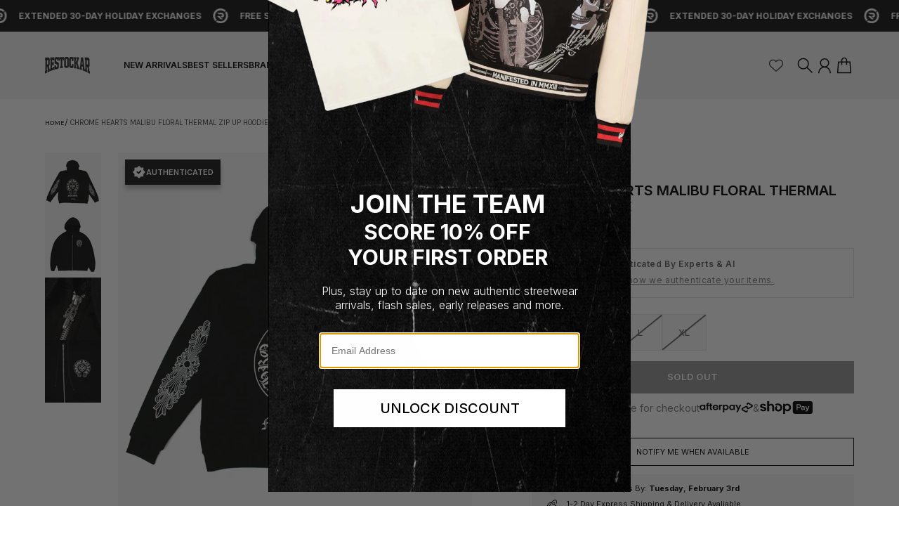

--- FILE ---
content_type: text/html; charset=utf-8
request_url: https://restockar.com/products/copy-of-chrome-hearts-la-thermal-zip-up
body_size: 72276
content:
<!doctype html>
<html
  class="
    no-js
    section-spacing-small
    block-spacing-small
    
    
  "
  lang="en"
>
  <head>
    <meta name="facebook-domain-verification" content="v8lmxhvfxli8w5evmiy2dsfhbtk1pa" />
    <meta charset="utf-8">
    <meta http-equiv="X-UA-Compatible" content="IE=edge">
    <meta name="viewport" content="width=device-width,initial-scale=1,maximum-scale=1">
    <meta name="theme-color" content="">
    <link rel="canonical" href="https://restockar.com/products/copy-of-chrome-hearts-la-thermal-zip-up">
    <link rel="preconnect" href="https://cdn.shopify.com" crossorigin>
    <link rel="preload" href="https://cdn.jsdelivr.net/npm/@splidejs/splide@4.1.4/dist/js/splide.min.js" as="script" />
    <link rel="preload" href="https://cdn.jsdelivr.net/npm/@splidejs/splide-extension-auto-scroll@0.5.3/dist/js/splide-extension-auto-scroll.min.js" as="script" />
     <link rel="preload" href="https://unpkg.com/@splidejs/splide@3.0.8/dist/css/splide.min.css" as="style" />
    
    <link rel="stylesheet" href="https://unpkg.com/@splidejs/splide@3.0.8/dist/css/splide.min.css">
    <link
  rel="stylesheet"
  href="https://cdn.orderprotection.com/widget/shopify/5.9.3/style.css"
/>
    <script  type="text/javascript" src="https://code.jquery.com/jquery-1.11.0.min.js"></script>
    <script src="https://cdn.jsdelivr.net/npm/@splidejs/splide@4.1.4/dist/js/splide.min.js"></script>
    <script src="https://cdn.jsdelivr.net/npm/@splidejs/splide-extension-auto-scroll@0.5.3/dist/js/splide-extension-auto-scroll.min.js"></script>
    
      <link rel="icon" type="image/png" href="//restockar.com/cdn/shop/files/Restock-AR-Favicon.jpg?crop=center&height=32&v=1694813899&width=32">
    

    <title>
      Chrome Hearts Malibu Floral Thermal Zip Up Hoodie &ndash; Restock AR</title>

    
      <meta name="description" content="Chrome Hearts Malibu Floral Thermal Zip-Up Hoodie Product Name: Chrome Hearts Malibu Floral Thermal Zip-Up Hoodie Brand: Chrome Hearts Category: Hoodie Color: Black">
    

    

<meta property="og:site_name" content="Restock AR">
<meta property="og:url" content="https://restockar.com/products/copy-of-chrome-hearts-la-thermal-zip-up">
<meta property="og:title" content="Chrome Hearts Malibu Floral Thermal Zip Up Hoodie">
<meta property="og:type" content="product">
<meta property="og:description" content="Chrome Hearts Malibu Floral Thermal Zip-Up Hoodie Product Name: Chrome Hearts Malibu Floral Thermal Zip-Up Hoodie Brand: Chrome Hearts Category: Hoodie Color: Black"><meta property="og:image" content="http://restockar.com/cdn/shop/files/ChromeHeartsMalibuFloralThermalZipUpHoodie4.png?v=1683951565">
  <meta property="og:image:secure_url" content="https://restockar.com/cdn/shop/files/ChromeHeartsMalibuFloralThermalZipUpHoodie4.png?v=1683951565">
  <meta property="og:image:width" content="1264">
  <meta property="og:image:height" content="1400"><meta property="og:price:amount" content="748.00">
  <meta property="og:price:currency" content="USD"><meta name="twitter:card" content="summary_large_image">
<meta name="twitter:title" content="Chrome Hearts Malibu Floral Thermal Zip Up Hoodie">
<meta name="twitter:description" content="Chrome Hearts Malibu Floral Thermal Zip-Up Hoodie Product Name: Chrome Hearts Malibu Floral Thermal Zip-Up Hoodie Brand: Chrome Hearts Category: Hoodie Color: Black">


    <script type="module" src="//restockar.com/cdn/shop/t/68/assets/vendor.mjs?v=30529639322553009171769510714" defer></script>
    <script type="module" src="//restockar.com/cdn/shop/t/68/assets/main.mjs?v=165648337163903157831769510713" defer></script>
    <script src="https://www.paypal.com/sdk/js?client-id=ARU61pVc0k0zhYDy6fhbh3GGSeXThcHK4OGgFmguYi2BJS2t2ruERRiBqv3AbDQx4g5_-V2zkX7HGoXR&components=messages"></script>
    
    <script>window.performance && window.performance.mark && window.performance.mark('shopify.content_for_header.start');</script><meta name="google-site-verification" content="f8I3IVk_XlYdGorJ5fF5c5BDhEsgcn1v2xZkSbJgrCY">
<meta id="shopify-digital-wallet" name="shopify-digital-wallet" content="/74187997502/digital_wallets/dialog">
<meta name="shopify-checkout-api-token" content="77b3e15101eb425f9b24c3534cd5173d">
<meta id="in-context-paypal-metadata" data-shop-id="74187997502" data-venmo-supported="false" data-environment="production" data-locale="en_US" data-paypal-v4="true" data-currency="USD">
<link rel="alternate" type="application/json+oembed" href="https://restockar.com/products/copy-of-chrome-hearts-la-thermal-zip-up.oembed">
<script async="async" src="/checkouts/internal/preloads.js?locale=en-US"></script>
<link rel="preconnect" href="https://shop.app" crossorigin="anonymous">
<script async="async" src="https://shop.app/checkouts/internal/preloads.js?locale=en-US&shop_id=74187997502" crossorigin="anonymous"></script>
<script id="apple-pay-shop-capabilities" type="application/json">{"shopId":74187997502,"countryCode":"US","currencyCode":"USD","merchantCapabilities":["supports3DS"],"merchantId":"gid:\/\/shopify\/Shop\/74187997502","merchantName":"Restock AR","requiredBillingContactFields":["postalAddress","email","phone"],"requiredShippingContactFields":["postalAddress","email","phone"],"shippingType":"shipping","supportedNetworks":["visa","masterCard","amex","discover","elo","jcb"],"total":{"type":"pending","label":"Restock AR","amount":"1.00"},"shopifyPaymentsEnabled":true,"supportsSubscriptions":true}</script>
<script id="shopify-features" type="application/json">{"accessToken":"77b3e15101eb425f9b24c3534cd5173d","betas":["rich-media-storefront-analytics"],"domain":"restockar.com","predictiveSearch":true,"shopId":74187997502,"locale":"en"}</script>
<script>var Shopify = Shopify || {};
Shopify.shop = "restock-ar.myshopify.com";
Shopify.locale = "en";
Shopify.currency = {"active":"USD","rate":"1.0"};
Shopify.country = "US";
Shopify.theme = {"name":"New Best Seller Page + Model Sizing","id":183954014526,"schema_name":"Version","schema_version":"1","theme_store_id":null,"role":"main"};
Shopify.theme.handle = "null";
Shopify.theme.style = {"id":null,"handle":null};
Shopify.cdnHost = "restockar.com/cdn";
Shopify.routes = Shopify.routes || {};
Shopify.routes.root = "/";</script>
<script type="module">!function(o){(o.Shopify=o.Shopify||{}).modules=!0}(window);</script>
<script>!function(o){function n(){var o=[];function n(){o.push(Array.prototype.slice.apply(arguments))}return n.q=o,n}var t=o.Shopify=o.Shopify||{};t.loadFeatures=n(),t.autoloadFeatures=n()}(window);</script>
<script>
  window.ShopifyPay = window.ShopifyPay || {};
  window.ShopifyPay.apiHost = "shop.app\/pay";
  window.ShopifyPay.redirectState = null;
</script>
<script id="shop-js-analytics" type="application/json">{"pageType":"product"}</script>
<script defer="defer" async type="module" src="//restockar.com/cdn/shopifycloud/shop-js/modules/v2/client.init-shop-cart-sync_BN7fPSNr.en.esm.js"></script>
<script defer="defer" async type="module" src="//restockar.com/cdn/shopifycloud/shop-js/modules/v2/chunk.common_Cbph3Kss.esm.js"></script>
<script defer="defer" async type="module" src="//restockar.com/cdn/shopifycloud/shop-js/modules/v2/chunk.modal_DKumMAJ1.esm.js"></script>
<script type="module">
  await import("//restockar.com/cdn/shopifycloud/shop-js/modules/v2/client.init-shop-cart-sync_BN7fPSNr.en.esm.js");
await import("//restockar.com/cdn/shopifycloud/shop-js/modules/v2/chunk.common_Cbph3Kss.esm.js");
await import("//restockar.com/cdn/shopifycloud/shop-js/modules/v2/chunk.modal_DKumMAJ1.esm.js");

  window.Shopify.SignInWithShop?.initShopCartSync?.({"fedCMEnabled":true,"windoidEnabled":true});

</script>
<script>
  window.Shopify = window.Shopify || {};
  if (!window.Shopify.featureAssets) window.Shopify.featureAssets = {};
  window.Shopify.featureAssets['shop-js'] = {"shop-cart-sync":["modules/v2/client.shop-cart-sync_CJVUk8Jm.en.esm.js","modules/v2/chunk.common_Cbph3Kss.esm.js","modules/v2/chunk.modal_DKumMAJ1.esm.js"],"init-fed-cm":["modules/v2/client.init-fed-cm_7Fvt41F4.en.esm.js","modules/v2/chunk.common_Cbph3Kss.esm.js","modules/v2/chunk.modal_DKumMAJ1.esm.js"],"init-shop-email-lookup-coordinator":["modules/v2/client.init-shop-email-lookup-coordinator_Cc088_bR.en.esm.js","modules/v2/chunk.common_Cbph3Kss.esm.js","modules/v2/chunk.modal_DKumMAJ1.esm.js"],"init-windoid":["modules/v2/client.init-windoid_hPopwJRj.en.esm.js","modules/v2/chunk.common_Cbph3Kss.esm.js","modules/v2/chunk.modal_DKumMAJ1.esm.js"],"shop-button":["modules/v2/client.shop-button_B0jaPSNF.en.esm.js","modules/v2/chunk.common_Cbph3Kss.esm.js","modules/v2/chunk.modal_DKumMAJ1.esm.js"],"shop-cash-offers":["modules/v2/client.shop-cash-offers_DPIskqss.en.esm.js","modules/v2/chunk.common_Cbph3Kss.esm.js","modules/v2/chunk.modal_DKumMAJ1.esm.js"],"shop-toast-manager":["modules/v2/client.shop-toast-manager_CK7RT69O.en.esm.js","modules/v2/chunk.common_Cbph3Kss.esm.js","modules/v2/chunk.modal_DKumMAJ1.esm.js"],"init-shop-cart-sync":["modules/v2/client.init-shop-cart-sync_BN7fPSNr.en.esm.js","modules/v2/chunk.common_Cbph3Kss.esm.js","modules/v2/chunk.modal_DKumMAJ1.esm.js"],"init-customer-accounts-sign-up":["modules/v2/client.init-customer-accounts-sign-up_CfPf4CXf.en.esm.js","modules/v2/client.shop-login-button_DeIztwXF.en.esm.js","modules/v2/chunk.common_Cbph3Kss.esm.js","modules/v2/chunk.modal_DKumMAJ1.esm.js"],"pay-button":["modules/v2/client.pay-button_CgIwFSYN.en.esm.js","modules/v2/chunk.common_Cbph3Kss.esm.js","modules/v2/chunk.modal_DKumMAJ1.esm.js"],"init-customer-accounts":["modules/v2/client.init-customer-accounts_DQ3x16JI.en.esm.js","modules/v2/client.shop-login-button_DeIztwXF.en.esm.js","modules/v2/chunk.common_Cbph3Kss.esm.js","modules/v2/chunk.modal_DKumMAJ1.esm.js"],"avatar":["modules/v2/client.avatar_BTnouDA3.en.esm.js"],"init-shop-for-new-customer-accounts":["modules/v2/client.init-shop-for-new-customer-accounts_CsZy_esa.en.esm.js","modules/v2/client.shop-login-button_DeIztwXF.en.esm.js","modules/v2/chunk.common_Cbph3Kss.esm.js","modules/v2/chunk.modal_DKumMAJ1.esm.js"],"shop-follow-button":["modules/v2/client.shop-follow-button_BRMJjgGd.en.esm.js","modules/v2/chunk.common_Cbph3Kss.esm.js","modules/v2/chunk.modal_DKumMAJ1.esm.js"],"checkout-modal":["modules/v2/client.checkout-modal_B9Drz_yf.en.esm.js","modules/v2/chunk.common_Cbph3Kss.esm.js","modules/v2/chunk.modal_DKumMAJ1.esm.js"],"shop-login-button":["modules/v2/client.shop-login-button_DeIztwXF.en.esm.js","modules/v2/chunk.common_Cbph3Kss.esm.js","modules/v2/chunk.modal_DKumMAJ1.esm.js"],"lead-capture":["modules/v2/client.lead-capture_DXYzFM3R.en.esm.js","modules/v2/chunk.common_Cbph3Kss.esm.js","modules/v2/chunk.modal_DKumMAJ1.esm.js"],"shop-login":["modules/v2/client.shop-login_CA5pJqmO.en.esm.js","modules/v2/chunk.common_Cbph3Kss.esm.js","modules/v2/chunk.modal_DKumMAJ1.esm.js"],"payment-terms":["modules/v2/client.payment-terms_BxzfvcZJ.en.esm.js","modules/v2/chunk.common_Cbph3Kss.esm.js","modules/v2/chunk.modal_DKumMAJ1.esm.js"]};
</script>
<script>(function() {
  var isLoaded = false;
  function asyncLoad() {
    if (isLoaded) return;
    isLoaded = true;
    var urls = ["https:\/\/cdn.nfcube.com\/instafeed-bd230a6380a0060b74ee8fd38e6e34ed.js?shop=restock-ar.myshopify.com","https:\/\/services.nofraud.com\/js\/device.js?shop=restock-ar.myshopify.com","https:\/\/loox.io\/widget\/cFAyTIOhJU\/loox.1720631265301.js?shop=restock-ar.myshopify.com","https:\/\/size-guides.esc-apps-cdn.com\/1739269112-app.restock-ar.myshopify.com.js?shop=restock-ar.myshopify.com","https:\/\/cdn.rebuyengine.com\/onsite\/js\/rebuy.js?shop=restock-ar.myshopify.com","https:\/\/cdn.rebuyengine.com\/onsite\/js\/rebuy.js?shop=restock-ar.myshopify.com"];
    for (var i = 0; i < urls.length; i++) {
      var s = document.createElement('script');
      s.type = 'text/javascript';
      s.async = true;
      s.src = urls[i];
      var x = document.getElementsByTagName('script')[0];
      x.parentNode.insertBefore(s, x);
    }
  };
  if(window.attachEvent) {
    window.attachEvent('onload', asyncLoad);
  } else {
    window.addEventListener('load', asyncLoad, false);
  }
})();</script>
<script id="__st">var __st={"a":74187997502,"offset":-21600,"reqid":"bbcaf363-83ce-4337-a4f4-b6254665927a-1770076979","pageurl":"restockar.com\/products\/copy-of-chrome-hearts-la-thermal-zip-up","u":"5f48fcb812ea","p":"product","rtyp":"product","rid":8284219343166};</script>
<script>window.ShopifyPaypalV4VisibilityTracking = true;</script>
<script id="captcha-bootstrap">!function(){'use strict';const t='contact',e='account',n='new_comment',o=[[t,t],['blogs',n],['comments',n],[t,'customer']],c=[[e,'customer_login'],[e,'guest_login'],[e,'recover_customer_password'],[e,'create_customer']],r=t=>t.map((([t,e])=>`form[action*='/${t}']:not([data-nocaptcha='true']) input[name='form_type'][value='${e}']`)).join(','),a=t=>()=>t?[...document.querySelectorAll(t)].map((t=>t.form)):[];function s(){const t=[...o],e=r(t);return a(e)}const i='password',u='form_key',d=['recaptcha-v3-token','g-recaptcha-response','h-captcha-response',i],f=()=>{try{return window.sessionStorage}catch{return}},m='__shopify_v',_=t=>t.elements[u];function p(t,e,n=!1){try{const o=window.sessionStorage,c=JSON.parse(o.getItem(e)),{data:r}=function(t){const{data:e,action:n}=t;return t[m]||n?{data:e,action:n}:{data:t,action:n}}(c);for(const[e,n]of Object.entries(r))t.elements[e]&&(t.elements[e].value=n);n&&o.removeItem(e)}catch(o){console.error('form repopulation failed',{error:o})}}const l='form_type',E='cptcha';function T(t){t.dataset[E]=!0}const w=window,h=w.document,L='Shopify',v='ce_forms',y='captcha';let A=!1;((t,e)=>{const n=(g='f06e6c50-85a8-45c8-87d0-21a2b65856fe',I='https://cdn.shopify.com/shopifycloud/storefront-forms-hcaptcha/ce_storefront_forms_captcha_hcaptcha.v1.5.2.iife.js',D={infoText:'Protected by hCaptcha',privacyText:'Privacy',termsText:'Terms'},(t,e,n)=>{const o=w[L][v],c=o.bindForm;if(c)return c(t,g,e,D).then(n);var r;o.q.push([[t,g,e,D],n]),r=I,A||(h.body.append(Object.assign(h.createElement('script'),{id:'captcha-provider',async:!0,src:r})),A=!0)});var g,I,D;w[L]=w[L]||{},w[L][v]=w[L][v]||{},w[L][v].q=[],w[L][y]=w[L][y]||{},w[L][y].protect=function(t,e){n(t,void 0,e),T(t)},Object.freeze(w[L][y]),function(t,e,n,w,h,L){const[v,y,A,g]=function(t,e,n){const i=e?o:[],u=t?c:[],d=[...i,...u],f=r(d),m=r(i),_=r(d.filter((([t,e])=>n.includes(e))));return[a(f),a(m),a(_),s()]}(w,h,L),I=t=>{const e=t.target;return e instanceof HTMLFormElement?e:e&&e.form},D=t=>v().includes(t);t.addEventListener('submit',(t=>{const e=I(t);if(!e)return;const n=D(e)&&!e.dataset.hcaptchaBound&&!e.dataset.recaptchaBound,o=_(e),c=g().includes(e)&&(!o||!o.value);(n||c)&&t.preventDefault(),c&&!n&&(function(t){try{if(!f())return;!function(t){const e=f();if(!e)return;const n=_(t);if(!n)return;const o=n.value;o&&e.removeItem(o)}(t);const e=Array.from(Array(32),(()=>Math.random().toString(36)[2])).join('');!function(t,e){_(t)||t.append(Object.assign(document.createElement('input'),{type:'hidden',name:u})),t.elements[u].value=e}(t,e),function(t,e){const n=f();if(!n)return;const o=[...t.querySelectorAll(`input[type='${i}']`)].map((({name:t})=>t)),c=[...d,...o],r={};for(const[a,s]of new FormData(t).entries())c.includes(a)||(r[a]=s);n.setItem(e,JSON.stringify({[m]:1,action:t.action,data:r}))}(t,e)}catch(e){console.error('failed to persist form',e)}}(e),e.submit())}));const S=(t,e)=>{t&&!t.dataset[E]&&(n(t,e.some((e=>e===t))),T(t))};for(const o of['focusin','change'])t.addEventListener(o,(t=>{const e=I(t);D(e)&&S(e,y())}));const B=e.get('form_key'),M=e.get(l),P=B&&M;t.addEventListener('DOMContentLoaded',(()=>{const t=y();if(P)for(const e of t)e.elements[l].value===M&&p(e,B);[...new Set([...A(),...v().filter((t=>'true'===t.dataset.shopifyCaptcha))])].forEach((e=>S(e,t)))}))}(h,new URLSearchParams(w.location.search),n,t,e,['guest_login'])})(!0,!0)}();</script>
<script integrity="sha256-4kQ18oKyAcykRKYeNunJcIwy7WH5gtpwJnB7kiuLZ1E=" data-source-attribution="shopify.loadfeatures" defer="defer" src="//restockar.com/cdn/shopifycloud/storefront/assets/storefront/load_feature-a0a9edcb.js" crossorigin="anonymous"></script>
<script crossorigin="anonymous" defer="defer" src="//restockar.com/cdn/shopifycloud/storefront/assets/shopify_pay/storefront-65b4c6d7.js?v=20250812"></script>
<script data-source-attribution="shopify.dynamic_checkout.dynamic.init">var Shopify=Shopify||{};Shopify.PaymentButton=Shopify.PaymentButton||{isStorefrontPortableWallets:!0,init:function(){window.Shopify.PaymentButton.init=function(){};var t=document.createElement("script");t.src="https://restockar.com/cdn/shopifycloud/portable-wallets/latest/portable-wallets.en.js",t.type="module",document.head.appendChild(t)}};
</script>
<script data-source-attribution="shopify.dynamic_checkout.buyer_consent">
  function portableWalletsHideBuyerConsent(e){var t=document.getElementById("shopify-buyer-consent"),n=document.getElementById("shopify-subscription-policy-button");t&&n&&(t.classList.add("hidden"),t.setAttribute("aria-hidden","true"),n.removeEventListener("click",e))}function portableWalletsShowBuyerConsent(e){var t=document.getElementById("shopify-buyer-consent"),n=document.getElementById("shopify-subscription-policy-button");t&&n&&(t.classList.remove("hidden"),t.removeAttribute("aria-hidden"),n.addEventListener("click",e))}window.Shopify?.PaymentButton&&(window.Shopify.PaymentButton.hideBuyerConsent=portableWalletsHideBuyerConsent,window.Shopify.PaymentButton.showBuyerConsent=portableWalletsShowBuyerConsent);
</script>
<script data-source-attribution="shopify.dynamic_checkout.cart.bootstrap">document.addEventListener("DOMContentLoaded",(function(){function t(){return document.querySelector("shopify-accelerated-checkout-cart, shopify-accelerated-checkout")}if(t())Shopify.PaymentButton.init();else{new MutationObserver((function(e,n){t()&&(Shopify.PaymentButton.init(),n.disconnect())})).observe(document.body,{childList:!0,subtree:!0})}}));
</script>
<link id="shopify-accelerated-checkout-styles" rel="stylesheet" media="screen" href="https://restockar.com/cdn/shopifycloud/portable-wallets/latest/accelerated-checkout-backwards-compat.css" crossorigin="anonymous">
<style id="shopify-accelerated-checkout-cart">
        #shopify-buyer-consent {
  margin-top: 1em;
  display: inline-block;
  width: 100%;
}

#shopify-buyer-consent.hidden {
  display: none;
}

#shopify-subscription-policy-button {
  background: none;
  border: none;
  padding: 0;
  text-decoration: underline;
  font-size: inherit;
  cursor: pointer;
}

#shopify-subscription-policy-button::before {
  box-shadow: none;
}

      </style>

<script>window.performance && window.performance.mark && window.performance.mark('shopify.content_for_header.end');</script><script id="shop-promise-product" type="application/json">
  {
    "productId": "8284219343166",
    "variantId": "45140143702334"
  }
</script>
<script id="shop-promise-features" type="application/json">
  {
    "supportedPromiseBrands": ["shop_promise"],
    "f_b9ba94d16a7d18ccd91d68be01e37df6": false,
    "f_85e460659f2e1fdd04f763b1587427a4": false
  }
</script>
<script fetchpriority="high" defer="defer" src="https://restockar.com/cdn/shopifycloud/shop-promise-pdp/prod/shop_promise_pdp.js?v=1" data-source-attribution="shopify.shop-promise-pdp" crossorigin="anonymous"></script>


    <script>
      document.documentElement.className = document.documentElement.className.replace('no-js', 'js');
    </script>

    <!-- Hotjar Tracking Code for https://restockar.com/ -->
<script>
    (function(h,o,t,j,a,r){
        h.hj=h.hj||function(){(h.hj.q=h.hj.q||[]).push(arguments)};
        h._hjSettings={hjid:4938818,hjsv:6};
        a=o.getElementsByTagName('head')[0];
        r=o.createElement('script');r.async=1;
        r.src=t+h._hjSettings.hjid+j+h._hjSettings.hjsv;
        a.appendChild(r);
    })(window,document,'https://static.hotjar.com/c/hotjar-','.js?sv=');
</script>
    <!-- Break point -->
    
    

<style>
    :root {
      --color-base-background: 255 255 255;
      --color-base-foreground: 0 0 0;
      --color-base-headings: 0 0 0;
      --color-base-accent: 0 0 0;
      --color-base-accent-foreground: 255 255 255;

      --button-primary-background: 45 45 47;
      --button-primary-background-hover: 60 60 63; --button-primary-background-active: 30 30 31;

      --button-primary-foreground: 255 255 255;

      --button-secondary-background: 45 45 47;
      --button-secondary-background-hover: 60 60 63; --button-secondary-background-active: 30 30 31;

      --button-secondary-foreground: 255 255 255;

      --color-header-background: 243 243 243;
      --color-header-foreground: 0 0 0;

      --color-footer-background: 249 249 249;
      --color-footer-foreground: 0 0 0;

      --color-product-card-background: 255 255 255;
      --color-product-card-text: 45 45 47;

      --color-sale-badge: 45 45 47;
      --color-sale-badge-text: 255 255 255;
      --color-sale-price: 45 45 47;

      --color-sold-out-badge: 64 64 64;
      --color-sold-out-badge-text: 255 255 255;

      --color-rating-star: 255 198 13;

      --color-in-stock-text: 22 163 74;
      --color-low-stock-text: 32 32 32;

      --color-free-shipping-bar: 0 0 0;

      --color-modal-background: 255 255 255;
      --color-modal-foreground: 0 0 0;

      --color-article-category-badge: 0 0 0;
      --color-article-category-badge-text: 255 255 255;

      --color-success: 22 163 74;
      --color-success-light: 232 246 237;

      --color-warning: 255 198 13;
      --color-warning-light: 255 249 231;

      --color-danger: 220 38 38;
      --color-danger-light: 252 233 233;

      
      
        --color-active-filter-pill: var(--color-base-foreground) / 6%;
        --color-active-filter-pill-foreground: var(--color-base-foreground);
      

      
        --color-input-accent: var(--color-base-accent);
        --color-input-accent-foreground: var(--color-base-accent-foreground);
      

      
        --color-progress-bar: var(--color-base-accent);
      

      
        --color-range-slider: var(--color-base-accent);
      

      
        --color-selected-dropdown-item: rgb(var(--color-base-accent) / 8%);
        --color-selected-dropdown-item-foreground: var(--color-base-foreground);
      

      
        --color-cart-badge: var(--button-secondary-background);
        --color-cart-badge-foreground: var(--button-secondary-foreground);
      

      

      --main-bg-number: 16646655;
    }

    
</style>



<style>
  @font-face {
  font-family: Inter;
  font-weight: 400;
  font-style: normal;
  font-display: swap;
  src: url("//restockar.com/cdn/fonts/inter/inter_n4.b2a3f24c19b4de56e8871f609e73ca7f6d2e2bb9.woff2") format("woff2"),
       url("//restockar.com/cdn/fonts/inter/inter_n4.af8052d517e0c9ffac7b814872cecc27ae1fa132.woff") format("woff");
}

  @font-face {
  font-family: Inter;
  font-weight: 700;
  font-style: normal;
  font-display: swap;
  src: url("//restockar.com/cdn/fonts/inter/inter_n7.02711e6b374660cfc7915d1afc1c204e633421e4.woff2") format("woff2"),
       url("//restockar.com/cdn/fonts/inter/inter_n7.6dab87426f6b8813070abd79972ceaf2f8d3b012.woff") format("woff");
}

  @font-face {
  font-family: Inter;
  font-weight: 400;
  font-style: italic;
  font-display: swap;
  src: url("//restockar.com/cdn/fonts/inter/inter_i4.feae1981dda792ab80d117249d9c7e0f1017e5b3.woff2") format("woff2"),
       url("//restockar.com/cdn/fonts/inter/inter_i4.62773b7113d5e5f02c71486623cf828884c85c6e.woff") format("woff");
}

  @font-face {
  font-family: Inter;
  font-weight: 700;
  font-style: italic;
  font-display: swap;
  src: url("//restockar.com/cdn/fonts/inter/inter_i7.b377bcd4cc0f160622a22d638ae7e2cd9b86ea4c.woff2") format("woff2"),
       url("//restockar.com/cdn/fonts/inter/inter_i7.7c69a6a34e3bb44fcf6f975857e13b9a9b25beb4.woff") format("woff");
}

  @font-face {
  font-family: Inter;
  font-weight: 600;
  font-style: normal;
  font-display: swap;
  src: url("//restockar.com/cdn/fonts/inter/inter_n6.771af0474a71b3797eb38f3487d6fb79d43b6877.woff2") format("woff2"),
       url("//restockar.com/cdn/fonts/inter/inter_n6.88c903d8f9e157d48b73b7777d0642925bcecde7.woff") format("woff");
}


  :root {
    --font-body-family: Inter, sans-serif;
    --font-body-style: normal;
    --font-body-weight: 400;
    --font-body-weight-bold: 700;

    --font-heading-family: Inter, sans-serif;
    --font-heading-style: normal;
    --font-heading-weight: 600;
    --heading-text-transform: uppercase;
    --heading-letter-spacing: 0.0em;

    --font-body-scale: 0.875;
    --font-body-letter-spacing: 0.0em;

    
        --navigation-font-family: var(--font-heading-family);
        --navigation-font-weight: var(--font-heading-weight);
      

    --navigation-text-transform: uppercase;

    
        --button-font-family: var(--font-heading-family);
        --button-font-weight: var(--font-heading-weight);
      

    --button-text-transform: uppercase;

    
        --label-font-family: var(--font-body-family);
        --label-font-weight: var(--font-body-weight-bold);
      

    --label-text-transform: uppercase;


    --label-font-size: var(--size-text-sm);

    
        --product-card-font-family: var(--font-heading-family);
        --product-card-font-weight: var(--font-heading-weight);
      

    
        --accordion-font-family: var(--font-heading-family);
        --accordion-font-weight: var(--font-heading-weight);
        --accordion-text-transform: var(--heading-text-transform);
        --accordion-letter-spacing: var(--heading-letter-spacing);
      

    --font-heading-scale: 1;
    --size-text-h0: calc(var(--size-h0-rfs) * var(--font-heading-scale));
    --size-text-h1: calc(var(--size-h1-rfs) * var(--font-heading-scale));
    --size-text-h2: calc(var(--size-h2-rfs) * var(--font-heading-scale));
    --size-text-h3: calc(var(--size-h3-rfs) * var(--font-heading-scale));
    --size-text-h4: calc(var(--size-h4-rfs) * var(--font-heading-scale));
    --size-text-h5: calc(var(--size-h5-rfs) * var(--font-heading-scale));
    --size-text-h6: calc(var(--size-h6-rfs) * var(--font-heading-scale));
  }
</style>
<style>
:root {
  --container-max-inner-width-const: 1400px;
}
</style>
<style>
  :root {
    --block-corner-radius: 0px;
    --block-sm-corner-radius: calc(min(var(--block-corner-radius), .5rem));
    --block-xs-corner-radius: calc(min(var(--block-corner-radius), .25rem));

    --button-corner-radius: 0px;
    --input-corner-radius: 0px;
    --dropdown-corner-radius: 0px;

    --image-background-shade: 0.97;

    
        --color-swatch-border-radius: var(--block-xs-corner-radius);
        --color-swatch-aspect-ratio: 0.5;


    

    
  }

  
    .product-thumbnail-shade {
      filter: brightness(var(--image-background-shade));
    }
  


  
    .product-gallery-shade, .pswp__img {
      filter: brightness(var(--image-background-shade));
    }
  

  
    .collection-image-shade {
      filter: brightness(var(--image-background-shade));
    }
  
</style>


<style>
  :root {
    --svg-message-danger: url("data:image/svg+xml,%3Csvg viewBox='0 0 13 13' fill='none' xmlns='http://www.w3.org/2000/svg'%3E%3Cpath d='M5.76034 2.98801L5.87883 7.7671H7.12297L7.24146 2.98801H5.76034ZM6.5009 10.2356C6.95017 10.2356 7.30563 9.89497 7.30563 9.4605C7.30563 9.02604 6.95017 8.68538 6.5009 8.68538C6.05163 8.68538 5.69615 9.02604 5.69615 9.4605C5.69615 9.89497 6.05163 10.2356 6.5009 10.2356Z' fill='white'/%3E%3C/svg%3E%0A");
    --svg-circle-check: url("data:image/svg+xml,%3Csvg viewBox='0 0 13 13' fill='none' xmlns='http://www.w3.org/2000/svg'%3E%3Cpath d='M3.01528 6.3321L5.44807 8.7649L9.98472 4.2351' stroke='white' stroke-width='1.5'/%3E%3C/svg%3E%0A");
    --svg-message-success: var(--svg-circle-check);
    --svg-message-unavailable: url("data:image/svg+xml,%3Csvg viewBox='0 0 48 48' fill='none' xmlns='http://www.w3.org/2000/svg'%3E%3Crect x='11.9792' y='16.2218' width='6' height='28' transform='rotate(-45 11.9792 16.2218)' fill='white'/%3E%3Crect x='16.2218' y='36.0208' width='6' height='28' transform='rotate(-135 16.2218 36.0208)' fill='white'/%3E%3C/svg%3E%0A");

    --svg-star: url("data:image/svg+xml,%3Csvg viewBox='0 0 64 64' fill='none' xmlns='http://www.w3.org/2000/svg'%3E%3Cg clip-path='url(%23clip0_1_2)'%3E%3Cpath d='M32 3L39.1844 25.1115H62.4338L43.6247 38.7771L50.8091 60.8885L32 47.2229L13.1909 60.8885L20.3753 38.7771L1.56619 25.1115H24.8156L32 3Z' fill='black'/%3E%3C/g%3E%3Cdefs%3E%3CclipPath id='clip0_1_2'%3E%3Crect width='64' height='64' fill='white'/%3E%3C/clipPath%3E%3C/defs%3E%3C/svg%3E%0A");
    --svg-check: url("data:image/svg+xml,%3Csvg%20viewBox=%220%200%2026%2026%22%20fill=%22none%22%20xmlns=%22http://www.w3.org/2000/svg%22%3E%0A%20%20%3Cpath%20d=%22M21.9865%206.8196L9.75033%2019.0558L4.55575%2013.8612%22%20stroke=%22currentColor%22%20stroke-width=%222.5%22%20/%3E%0A%3C/svg%3E%0A");
    --svg-checkbox-check: url("data:image/svg+xml,%3Csvg%20viewBox=%220%200%2026%2026%22%20fill=%22none%22%20xmlns=%22http://www.w3.org/2000/svg%22%3E%0A%20%20%3Cpath%20d=%22M21.9865%206.8196L9.75033%2019.0558L4.55575%2013.8612%22%20stroke=%22white%22%20stroke-width=%222.5%22%20/%3E%0A%3C/svg%3E%0A");
    --svg-chevron: url("data:image/svg+xml,%3Csvg%20class=%22icon-chevron%22%20viewBox=%220%200%2024%2024%22%20fill=%22none%22%20xmlns=%22http://www.w3.org/2000/svg%22%3E%3Cpath%20d=%22M8.00003%2020L16%2012L8.00003%204.00004%22%20stroke=%22currentColor%22%20stroke-width=%22var(--icon-stroke-width,%202)%22%20stroke-linecap=%22var(--icon-stroke-linecap)%22%20stroke-linejoin=%22var(--icon-stroke-linejoin)%22%20vector-effect=%22non-scaling-stroke%22%20/%3E%3C/svg%3E");

    
        --icon-xs-stroke-width: 1.25px;
        --icon-sm-stroke-width: 1.25px;
        --icon-md-stroke-width: 1.375px;
        --icon-lg-stroke-width: 1.5px;
        --icon-xl-stroke-width: 1.75px;
      


    --icon-stroke-width: var(--icon-md-stroke-width);

    --icon-stroke-linecap: square;
    --icon-stroke-linejoin: square;
  }
</style>


    <link href="//restockar.com/cdn/shop/t/68/assets/main.css?v=14308946177635525901769689166" rel="stylesheet" type="text/css" media="all" />
  <!-- BEGIN app block: shopify://apps/instafeed/blocks/head-block/c447db20-095d-4a10-9725-b5977662c9d5 --><link rel="preconnect" href="https://cdn.nfcube.com/">
<link rel="preconnect" href="https://scontent.cdninstagram.com/">






<!-- END app block --><!-- BEGIN app block: shopify://apps/triplewhale/blocks/triple_pixel_snippet/483d496b-3f1a-4609-aea7-8eee3b6b7a2a --><link rel='preconnect dns-prefetch' href='https://api.config-security.com/' crossorigin />
<link rel='preconnect dns-prefetch' href='https://conf.config-security.com/' crossorigin />
<script>
/* >> TriplePixel :: start*/
window.TriplePixelData={TripleName:"restock-ar.myshopify.com",ver:"2.16",plat:"SHOPIFY",isHeadless:false,src:'SHOPIFY_EXT',product:{id:"8284219343166",name:`Chrome Hearts Malibu Floral Thermal Zip Up Hoodie`,price:"748.00",variant:"45140143702334"},search:"",collection:"",cart:"drawer",template:"product",curr:"USD" || "USD"},function(W,H,A,L,E,_,B,N){function O(U,T,P,H,R){void 0===R&&(R=!1),H=new XMLHttpRequest,P?(H.open("POST",U,!0),H.setRequestHeader("Content-Type","text/plain")):H.open("GET",U,!0),H.send(JSON.stringify(P||{})),H.onreadystatechange=function(){4===H.readyState&&200===H.status?(R=H.responseText,U.includes("/first")?eval(R):P||(N[B]=R)):(299<H.status||H.status<200)&&T&&!R&&(R=!0,O(U,T-1,P))}}if(N=window,!N[H+"sn"]){N[H+"sn"]=1,L=function(){return Date.now().toString(36)+"_"+Math.random().toString(36)};try{A.setItem(H,1+(0|A.getItem(H)||0)),(E=JSON.parse(A.getItem(H+"U")||"[]")).push({u:location.href,r:document.referrer,t:Date.now(),id:L()}),A.setItem(H+"U",JSON.stringify(E))}catch(e){}var i,m,p;A.getItem('"!nC`')||(_=A,A=N,A[H]||(E=A[H]=function(t,e,i){return void 0===i&&(i=[]),"State"==t?E.s:(W=L(),(E._q=E._q||[]).push([W,t,e].concat(i)),W)},E.s="Installed",E._q=[],E.ch=W,B="configSecurityConfModel",N[B]=1,O("https://conf.config-security.com/model",5),i=L(),m=A[atob("c2NyZWVu")],_.setItem("di_pmt_wt",i),p={id:i,action:"profile",avatar:_.getItem("auth-security_rand_salt_"),time:m[atob("d2lkdGg=")]+":"+m[atob("aGVpZ2h0")],host:A.TriplePixelData.TripleName,plat:A.TriplePixelData.plat,url:window.location.href.slice(0,500),ref:document.referrer,ver:A.TriplePixelData.ver},O("https://api.config-security.com/event",5,p),O("https://api.config-security.com/first?host=".concat(p.host,"&plat=").concat(p.plat),5)))}}("","TriplePixel",localStorage);
/* << TriplePixel :: end*/
</script>



<!-- END app block --><!-- BEGIN app block: shopify://apps/klaviyo-email-marketing-sms/blocks/klaviyo-onsite-embed/2632fe16-c075-4321-a88b-50b567f42507 -->












  <script async src="https://static.klaviyo.com/onsite/js/Xw3Apd/klaviyo.js?company_id=Xw3Apd"></script>
  <script>!function(){if(!window.klaviyo){window._klOnsite=window._klOnsite||[];try{window.klaviyo=new Proxy({},{get:function(n,i){return"push"===i?function(){var n;(n=window._klOnsite).push.apply(n,arguments)}:function(){for(var n=arguments.length,o=new Array(n),w=0;w<n;w++)o[w]=arguments[w];var t="function"==typeof o[o.length-1]?o.pop():void 0,e=new Promise((function(n){window._klOnsite.push([i].concat(o,[function(i){t&&t(i),n(i)}]))}));return e}}})}catch(n){window.klaviyo=window.klaviyo||[],window.klaviyo.push=function(){var n;(n=window._klOnsite).push.apply(n,arguments)}}}}();</script>

  
    <script id="viewed_product">
      if (item == null) {
        var _learnq = _learnq || [];

        var MetafieldReviews = null
        var MetafieldYotpoRating = null
        var MetafieldYotpoCount = null
        var MetafieldLooxRating = null
        var MetafieldLooxCount = null
        var okendoProduct = null
        var okendoProductReviewCount = null
        var okendoProductReviewAverageValue = null
        try {
          // The following fields are used for Customer Hub recently viewed in order to add reviews.
          // This information is not part of __kla_viewed. Instead, it is part of __kla_viewed_reviewed_items
          MetafieldReviews = {};
          MetafieldYotpoRating = null
          MetafieldYotpoCount = null
          MetafieldLooxRating = null
          MetafieldLooxCount = null

          okendoProduct = null
          // If the okendo metafield is not legacy, it will error, which then requires the new json formatted data
          if (okendoProduct && 'error' in okendoProduct) {
            okendoProduct = null
          }
          okendoProductReviewCount = okendoProduct ? okendoProduct.reviewCount : null
          okendoProductReviewAverageValue = okendoProduct ? okendoProduct.reviewAverageValue : null
        } catch (error) {
          console.error('Error in Klaviyo onsite reviews tracking:', error);
        }

        var item = {
          Name: "Chrome Hearts Malibu Floral Thermal Zip Up Hoodie",
          ProductID: 8284219343166,
          Categories: ["10% OFF DESIGNER","All Streetwear Clothing","Chrome Hearts","Streetwear Hoodies"],
          ImageURL: "https://restockar.com/cdn/shop/files/ChromeHeartsMalibuFloralThermalZipUpHoodie4_grande.png?v=1683951565",
          URL: "https://restockar.com/products/copy-of-chrome-hearts-la-thermal-zip-up",
          Brand: "Chrome Hearts",
          Price: "$748.00",
          Value: "748.00",
          CompareAtPrice: "$0.00"
        };
        _learnq.push(['track', 'Viewed Product', item]);
        _learnq.push(['trackViewedItem', {
          Title: item.Name,
          ItemId: item.ProductID,
          Categories: item.Categories,
          ImageUrl: item.ImageURL,
          Url: item.URL,
          Metadata: {
            Brand: item.Brand,
            Price: item.Price,
            Value: item.Value,
            CompareAtPrice: item.CompareAtPrice
          },
          metafields:{
            reviews: MetafieldReviews,
            yotpo:{
              rating: MetafieldYotpoRating,
              count: MetafieldYotpoCount,
            },
            loox:{
              rating: MetafieldLooxRating,
              count: MetafieldLooxCount,
            },
            okendo: {
              rating: okendoProductReviewAverageValue,
              count: okendoProductReviewCount,
            }
          }
        }]);
      }
    </script>
  




  <script>
    window.klaviyoReviewsProductDesignMode = false
  </script>







<!-- END app block --><!-- BEGIN app block: shopify://apps/vitals/blocks/app-embed/aeb48102-2a5a-4f39-bdbd-d8d49f4e20b8 --><link rel="preconnect" href="https://appsolve.io/" /><link rel="preconnect" href="https://cdn-sf.vitals.app/" /><script data-ver="58" id="vtlsAebData" class="notranslate">window.vtlsLiquidData = window.vtlsLiquidData || {};window.vtlsLiquidData.buildId = 57096;

window.vtlsLiquidData.apiHosts = {
	...window.vtlsLiquidData.apiHosts,
	"1": "https://appsolve.io"
};
	window.vtlsLiquidData.moduleSettings = {"9":[],"15":{"37":"black","38":"","63":"2120bb","64":"afterpay2,american_express,apple_pay,discover,mastercard,paypal,visa","65":"left","78":20,"79":20,"920":"{\"logo\": {\"traits\": {\"color\": {\"default\": \"#2a2a2a\"}}}, \"container\": {\"traits\": {\"margin\": {\"default\": \"20px 0px 20px 0px\"}, \"textAlign\": {\"default\": \"center\"}}}}"},"48":{"469":false,"491":true,"588":false,"595":true,"603":"","605":"","606":"div[data-armada-selector=\"header-cta-container\"]\u003ediv.relative {\n    display: inline-flex !important; \n}\n\n.Vtl-BackInStockSubscribeForm__Button {\n    background-color: black!important;\n}\n\n@media (min-width: 769px) {\n    .Vtl-BackInStockButton{\n        max-width: none!important;\n    }\n    \n    .Vtl-SizeChartButtonWrapper{\n        display: flex!important;\n        justify-content: end!important;\n        margin-top: -40px!important;\n    }\n    .Vtl-WishlistHeaderWrapper{\n        margin-right:5px!important;\n    }\n}\n\n@media (max-width: 769px) {\n    .Vtl-SizeChartButtonWrapper{\n        display: flex!important;\n        justify-content: end!important;\n        margin-top: -38px!important;\n    }\n}","781":true,"783":1,"876":0,"1076":true,"1105":0,"1198":false},"57":{"710":"Wishlist","711":"Save your favorite products for later","712":"Add to Wishlist","713":"Added to Wishlist","714":true,"716":true,"717":"f31212","718":"From","719":"Add to cart","720":true,"721":"Out of stock","722":16,"766":"Share","767":"Share Wishlist","768":"Copy link","769":"Link copied","770":"Your Wishlist is empty. ","771":true,"772":"My Wishlist","778":"ffffff","779":"000000","780":"ffffff","791":"","792":"","801":true,"804":"000000","805":"FFFFFF","874":"header","889":"Added to cart","896":"light","897":"2A2A2A","898":20,"899":"121212","900":"FFFFFF","901":16,"990":0,"992":"{}","1189":false,"1195":"\/a\/page","1196":"\/a\/page","1206":false},"58":{"883":"333333","884":true,"885":"measure","902":"Size \u0026 Fit Guide","903":"ffffff","904":"222222","905":1,"906":"1","907":"dadada","908":"f8f8f8","1080":"{}"},"59":{"929":"NOTIFY ME WHEN AVAILABLE","930":"Notify me when back in stock","931":"Be the first to know! Enter your contact information below to receive a notification as soon as the desired product is back in stock.","932":"","933":"NOTIFY MY WHEN AVAILABLE","934":"stop_selling","947":"{\"button\":{\"traits\":{\"style\":{\"default\":\"outline\"},\"fontSize\":{\"default\":\"10px\"}}},\"modal\":{\"traits\":{\"color\":{\"default\":\"#3b3b3b\"},\"buttonTextColor\":{\"default\":\"#ffffff\"},\"buttonBackgroundColor\":{\"default\":\"#343434\"}}}}","981":false,"983":"E-mail","984":"Invalid email address","985":"Thank you for subscribing","986":"You are all set to receive a notification as soon as the product becomes available again.","987":"SMS","988":"Something went wrong","989":"Please try to subscribe again.","991":"Invalid phone number","993":"Phone number","1006":"Phone number should contain only digits","1106":false}};

window.vtlsLiquidData.shopThemeName = "Version";window.vtlsLiquidData.settingTranslation = {"15":{"38":{"en":""}},"19":{"441":{"en":"Your email is already registered."},"442":{"en":"Invalid email address!"}},"53":{"640":{"en":"You save:"},"642":{"en":"Out of stock"},"643":{"en":"This item:"},"644":{"en":"Total Price:"},"646":{"en":"Add to cart"},"647":{"en":"for"},"648":{"en":"with"},"649":{"en":"off"},"650":{"en":"each"},"651":{"en":"Buy"},"652":{"en":"Subtotal:"},"653":{"en":"Discount"},"654":{"en":"Old price:"},"702":{"en":"Quantity"},"731":{"en":"and"},"741":{"en":"Free of charge"},"742":{"en":"Free"},"743":{"en":"Claim gift"},"750":{"en":"Gift"},"762":{"en":"Discount"},"773":{"en":"Your product has been added to the cart."},"786":{"en":"save"},"851":{"en":"Per item:"},"1007":{"en":"Pick another"},"1028":{"en":"Other customers loved this offer"},"1029":{"en":"Add to order\t"},"1030":{"en":"Added to order"},"1031":{"en":"Check out"},"1035":{"en":"See more"},"1036":{"en":"See less"},"1083":{"en":"Check out"},"1164":{"en":"Free shipping"},"1167":{"en":"Unavailable"}},"57":{"710":{"en":"Wishlist"},"711":{"en":"Save your favorite products for later"},"712":{"en":"Add to Wishlist"},"713":{"en":"Added to Wishlist"},"718":{"en":"From"},"719":{"en":"Add to cart"},"721":{"en":"Out of stock"},"766":{"en":"Share"},"767":{"en":"Share Wishlist"},"768":{"en":"Copy link"},"769":{"en":"Link copied"},"770":{"en":"Your Wishlist is empty. "},"772":{"en":"My Wishlist"},"889":{"en":"Added to cart"}},"58":{"902":{"en":"Size \u0026 Fit Guide"}},"59":{"929":{"en":"NOTIFY ME WHEN AVAILABLE"},"930":{"en":"Notify me when back in stock"},"931":{"en":"Be the first to know! Enter your contact information below to receive a notification as soon as the desired product is back in stock."},"932":{"en":""},"933":{"en":"NOTIFY MY WHEN AVAILABLE"},"985":{"en":"Thank you for subscribing"},"986":{"en":"You are all set to receive a notification as soon as the product becomes available again."},"987":{"en":"SMS"},"988":{"en":"Something went wrong"},"989":{"en":"Please try to subscribe again."},"983":{"en":"E-mail"},"984":{"en":"Invalid email address"},"991":{"en":"Invalid phone number"},"993":{"en":"Phone number"},"1006":{"en":"Phone number should contain only digits"}}};window.vtlsLiquidData.sizeChart={"has_general_or_collection_size_charts":false,"product_ids_with_size_charts":[8268824248638,8268833587518,8268809797950,8268824248638,8268825755966,8268829262142,8268830540094,8268833587518,8407029317950,9563400208702,9566503764286,9675599970622,9905779015998,9963224629566,9963225678142,11265327759678,10674963284286],"size_charts":[{"id":42820,"timestamp":1719961800,"types":["p"],"pIds":["8268824248638","8268833587518"]},{"id":44813,"timestamp":1721547589,"types":["c"],"cIds":["474514456894"]},{"id":44815,"timestamp":1721584804,"types":["c"],"cIds":["477222568254"]},{"id":44816,"timestamp":1721547576,"types":["c"],"cIds":["477053714750"]},{"id":44817,"timestamp":1721547789,"types":["c"],"cIds":["476646506814"]},{"id":44819,"timestamp":1721547959,"types":["c"],"cIds":["472915116350"]},{"id":44821,"timestamp":1721548364,"types":["p"],"pIds":["8268809797950","8268824248638","8268825755966","8268829262142","8268830540094","8268833587518","8407029317950","9563400208702","9566503764286","9675599970622","9905779015998","9963224629566","9963225678142","11265327759678","10674963284286"]},{"id":45130,"timestamp":1721771752,"types":["c"],"cIds":["477280239934"]}]};window.vtlsLiquidData.shopSettings={};window.vtlsLiquidData.shopSettings.cartType="drawer";window.vtlsLiquidData.spat="c1793bc2c0073af18a53f98188b755df";window.vtlsLiquidData.shopInfo={id:74187997502,domain:"restockar.com",shopifyDomain:"restock-ar.myshopify.com",primaryLocaleIsoCode: "en",defaultCurrency:"USD",enabledCurrencies:["AED","ANG","AUD","AWG","BBD","BOB","BSD","BZD","CAD","CHF","CRC","CZK","DKK","DOP","EUR","FJD","FKP","GBP","GTQ","GYD","HKD","HNL","HUF","ILS","ISK","JMD","JPY","KRW","KYD","MXN","MYR","NIO","NZD","PEN","PGK","PHP","PLN","PYG","SBD","SEK","SGD","THB","TOP","TTD","TWD","USD","UYU","VUV","WST","XCD","XPF"],moneyFormat:"${{amount}}",moneyWithCurrencyFormat:"${{amount}} USD",appId:"1",appName:"Vitals",};window.vtlsLiquidData.acceptedScopes = {};window.vtlsLiquidData.product = {"id": 8284219343166,"available": false,"title": "Chrome Hearts Malibu Floral Thermal Zip Up Hoodie","handle": "copy-of-chrome-hearts-la-thermal-zip-up","vendor": "Chrome Hearts","type": "Hoodie","tags": ["Chrome Hearts"],"description": "1","featured_image":{"src": "//restockar.com/cdn/shop/files/ChromeHeartsMalibuFloralThermalZipUpHoodie4.png?v=1683951565","aspect_ratio": "0.9028571428571428"},"collectionIds": [465682399550,444162539838,444915253566,446675288382],"variants": [{"id": 45140143702334,"title": "S","option1": "S","option2": null,"option3": null,"price": 74800,"compare_at_price": null,"available": false,"image":null,"featured_media_id":null,"is_preorderable":0,"is_inventory_tracked":true,"has_inventory":false},{"id": 45140143735102,"title": "M","option1": "M","option2": null,"option3": null,"price": 74800,"compare_at_price": null,"available": false,"image":null,"featured_media_id":null,"is_preorderable":0,"is_inventory_tracked":true,"has_inventory":false},{"id": 45140143767870,"title": "L","option1": "L","option2": null,"option3": null,"price": 74800,"compare_at_price": null,"available": false,"image":null,"featured_media_id":null,"is_preorderable":0,"is_inventory_tracked":true,"has_inventory":false},{"id": 45140143800638,"title": "XL","option1": "XL","option2": null,"option3": null,"price": 74800,"compare_at_price": null,"available": false,"image":null,"featured_media_id":null,"is_preorderable":0,"is_inventory_tracked":true,"has_inventory":false}],"options": [{"name": "Size"}],"metafields": {"reviews": {}}};window.vtlsLiquidData.cacheKeys = [1734703315,1729517215,0,1730484629,1734703315,0,1764897727,1734703315 ];</script><script id="vtlsAebDynamicFunctions" class="notranslate">window.vtlsLiquidData = window.vtlsLiquidData || {};window.vtlsLiquidData.dynamicFunctions = ({$,vitalsGet,vitalsSet,VITALS_GET_$_DESCRIPTION,VITALS_GET_$_END_SECTION,VITALS_GET_$_ATC_FORM,VITALS_GET_$_ATC_BUTTON,submit_button,form_add_to_cart,cartItemVariantId,VITALS_EVENT_CART_UPDATED,VITALS_EVENT_DISCOUNTS_LOADED,VITALS_EVENT_RENDER_CAROUSEL_STARS,VITALS_EVENT_RENDER_COLLECTION_STARS,VITALS_EVENT_SMART_BAR_RENDERED,VITALS_EVENT_SMART_BAR_CLOSED,VITALS_EVENT_TABS_RENDERED,VITALS_EVENT_VARIANT_CHANGED,VITALS_EVENT_ATC_BUTTON_FOUND,VITALS_IS_MOBILE,VITALS_PAGE_TYPE,VITALS_APPEND_CSS,VITALS_HOOK__CAN_EXECUTE_CHECKOUT,VITALS_HOOK__GET_CUSTOM_CHECKOUT_URL_PARAMETERS,VITALS_HOOK__GET_CUSTOM_VARIANT_SELECTOR,VITALS_HOOK__GET_IMAGES_DEFAULT_SIZE,VITALS_HOOK__ON_CLICK_CHECKOUT_BUTTON,VITALS_HOOK__DONT_ACCELERATE_CHECKOUT,VITALS_HOOK__ON_ATC_STAY_ON_THE_SAME_PAGE,VITALS_HOOK__CAN_EXECUTE_ATC,VITALS_FLAG__IGNORE_VARIANT_ID_FROM_URL,VITALS_FLAG__UPDATE_ATC_BUTTON_REFERENCE,VITALS_FLAG__UPDATE_CART_ON_CHECKOUT,VITALS_FLAG__USE_CAPTURE_FOR_ATC_BUTTON,VITALS_FLAG__USE_FIRST_ATC_SPAN_FOR_PRE_ORDER,VITALS_FLAG__USE_HTML_FOR_STICKY_ATC_BUTTON,VITALS_FLAG__STOP_EXECUTION,VITALS_FLAG__USE_CUSTOM_COLLECTION_FILTER_DROPDOWN,VITALS_FLAG__PRE_ORDER_START_WITH_OBSERVER,VITALS_FLAG__PRE_ORDER_OBSERVER_DELAY,VITALS_FLAG__ON_CHECKOUT_CLICK_USE_CAPTURE_EVENT,handle,}) => {return {"147": {"location":"form","locator":"after"},"221": (html) => {
							$('a[href$="/products/'+handle+'"] > span[data-aid="product-card-product-heading"]').after(html);
						},"608": (html) => {
							if(vitalsGet('VITALS_PAGE_TYPE') === 'top-reviews') {
	   vitalsGet('VITALS_APPEND_CSS')(".vtl-proxy-generic-page-content.vtl-proxy-page-top-reviews{ margin-top: 15px !important; font-size: 16px !important;}")
	   vitalsGet('VITALS_APPEND_CSS')(".vtl-pr-top-reviews__title.vtl-pr-top-reviews-title{font-size: 25px !important;font-weight: bold !important;font-family: 'Karla' !important;}")
	   vitalsGet('VITALS_APPEND_CSS')(".vtl-pr-top-reviews__desc.vtl-pr-top-reviews-desc{font-size: 15px !important;font-family: 'Karla' !important;}")
}

if (vitalsGet('VITALS_PAGE_TYPE') === 'product')
    {
        if ($('.size-scale > label').length > 0)
            {
                $('.size-scale > label').after('<div id="vitals-size_chart"></div>');
            }
    }
						},"703": (html) => {
							vitalsSet('VITALS_FLAG__UPDATE_ATC_BUTTON_REFERENCE', true);
vitalsSet('VITALS_FLAG__USE_CAPTURE_FOR_ATC_BUTTON', true);
vitalsSet('VITALS_HOOK__GET_CUSTOM_VARIANT_SELECTOR', function() {
	return 'div[data-name="options"] > div.mb-3';
});
						},"715": {"location":"form","locator":"append"},"946": {"location":"atc_button","locator":"after"},};};</script><script id="vtlsAebDocumentInjectors" class="notranslate">window.vtlsLiquidData = window.vtlsLiquidData || {};window.vtlsLiquidData.documentInjectors = ({$,vitalsGet,vitalsSet,VITALS_IS_MOBILE,VITALS_APPEND_CSS}) => {const documentInjectors = {};documentInjectors["2"]={};documentInjectors["2"]["d"]=[];documentInjectors["2"]["d"]["0"]={};documentInjectors["2"]["d"]["0"]["a"]={"l":"append"};documentInjectors["2"]["d"]["0"]["s"]=".main-content";documentInjectors["2"]["d"]["1"]={};documentInjectors["2"]["d"]["1"]["a"]={"l":"after"};documentInjectors["2"]["d"]["1"]["s"]=".product-info";documentInjectors["2"]["d"]["2"]={};documentInjectors["2"]["d"]["2"]["a"]={"l":"before"};documentInjectors["2"]["d"]["2"]["s"]=".shopify-section-group-footer-group";documentInjectors["5"]={};documentInjectors["5"]["d"]=[];documentInjectors["5"]["d"]["0"]={};documentInjectors["5"]["d"]["0"]["a"]={"l":"before"};documentInjectors["5"]["d"]["0"]["s"]=".header-cart:visible";documentInjectors["5"]["d"]["1"]={};documentInjectors["5"]["d"]["1"]["a"]={"l":"prepend"};documentInjectors["5"]["d"]["1"]["s"]=".header__actions";documentInjectors["5"]["m"]=[];documentInjectors["5"]["m"]["0"]={};documentInjectors["5"]["m"]["0"]["a"]={"l":"before"};documentInjectors["5"]["m"]["0"]["s"]=".header-cart";documentInjectors["5"]["m"]["1"]={};documentInjectors["5"]["m"]["1"]["a"]={"l":"prepend"};documentInjectors["5"]["m"]["1"]["s"]=".mobile-menu-inner";documentInjectors["6"]={};documentInjectors["6"]["d"]=[];documentInjectors["6"]["d"]["0"]={};documentInjectors["6"]["d"]["0"]["a"]=[];documentInjectors["6"]["d"]["0"]["s"]="div[data-armada-selector=\"collection-card-grid\"]";documentInjectors["6"]["d"]["1"]={};documentInjectors["6"]["d"]["1"]["a"]=[];documentInjectors["6"]["d"]["1"]["s"]=".collection-grid";documentInjectors["3"]={};documentInjectors["3"]["d"]=[];documentInjectors["3"]["d"]["0"]={};documentInjectors["3"]["d"]["0"]["a"]={"last":false};documentInjectors["3"]["d"]["0"]["s"]="div[data-aid=\"cart-summary-info\"]\u003ediv";documentInjectors["3"]["d"]["0"]["js"]=function(left_subtotal, right_subtotal, cart_html) { var vitalsDiscountsDiv = ".vitals-discounts";
if ($(vitalsDiscountsDiv).length === 0) {
$('div[data-aid="cart-summary-info"]>div').first().html(cart_html);
}

};documentInjectors["1"]={};documentInjectors["1"]["d"]=[];documentInjectors["1"]["d"]["0"]={};documentInjectors["1"]["d"]["0"]["a"]=[];documentInjectors["1"]["d"]["0"]["s"]="div[data-name=\"description\"]";documentInjectors["1"]["d"]["1"]={};documentInjectors["1"]["d"]["1"]["a"]=[];documentInjectors["1"]["d"]["1"]["s"]=".wrap-custom-item";documentInjectors["9"]={};documentInjectors["9"]["d"]=[];documentInjectors["9"]["d"]["0"]={};documentInjectors["9"]["d"]["0"]["a"]=[];documentInjectors["9"]["d"]["0"]["s"]="div[data-name=\"options\"] \u003e div.mb-3";documentInjectors["4"]={};documentInjectors["4"]["d"]=[];documentInjectors["4"]["d"]["0"]={};documentInjectors["4"]["d"]["0"]["a"]=null;documentInjectors["4"]["d"]["0"]["s"]="h2";documentInjectors["4"]["d"]["1"]={};documentInjectors["4"]["d"]["1"]["a"]=null;documentInjectors["4"]["d"]["1"]["s"]="h1:visible:not(.cbb-also-bought-title)";documentInjectors["4"]["d"]["2"]={};documentInjectors["4"]["d"]["2"]["a"]=null;documentInjectors["4"]["d"]["2"]["s"]="h2[class*=\"name\"]";documentInjectors["12"]={};documentInjectors["12"]["d"]=[];documentInjectors["12"]["d"]["0"]={};documentInjectors["12"]["d"]["0"]["a"]=null;documentInjectors["12"]["d"]["0"]["s"]=".shopify-product-form";documentInjectors["12"]["d"]["1"]={};documentInjectors["12"]["d"]["1"]["a"]=[];documentInjectors["12"]["d"]["1"]["s"]="form[action*=\"\/cart\/add\"]:visible:not([id*=\"product-form-installment\"]):not([id*=\"product-installment-form\"]):not(.vtls-exclude-atc-injector *)";documentInjectors["12"]["d"]["2"]={};documentInjectors["12"]["d"]["2"]["a"]=null;documentInjectors["12"]["d"]["2"]["s"]="form.product-form";documentInjectors["11"]={};documentInjectors["11"]["d"]=[];documentInjectors["11"]["d"]["0"]={};documentInjectors["11"]["d"]["0"]["a"]={"last":true};documentInjectors["11"]["d"]["0"]["s"]=".product-buy-buttons.button.button-add-to-cart";documentInjectors["11"]["d"]["1"]={};documentInjectors["11"]["d"]["1"]["a"]={"ctx":"outside","last":false};documentInjectors["11"]["d"]["1"]["s"]="sticky-sidebar button.button-add-to-cart.button-primary";documentInjectors["11"]["d"]["2"]={};documentInjectors["11"]["d"]["2"]["a"]={"ctx":"inside","last":false};documentInjectors["11"]["d"]["2"]["s"]="[name=\"add\"]:not(.swym-button)";documentInjectors["7"]={};documentInjectors["7"]["d"]=[];documentInjectors["7"]["d"]["0"]={};documentInjectors["7"]["d"]["0"]["a"]=null;documentInjectors["7"]["d"]["0"]["s"]=".footer";return documentInjectors;};</script><script id="vtlsAebBundle" src="https://cdn-sf.vitals.app/assets/js/bundle-62d314bddeac4b30ad7482990ba78cb9.js" async></script>

<!-- END app block --><!-- BEGIN app block: shopify://apps/gorgias-live-chat-helpdesk/blocks/gorgias/a66db725-7b96-4e3f-916e-6c8e6f87aaaa -->
<script defer data-gorgias-loader-chat src="https://config.gorgias.chat/bundle-loader/shopify/restock-ar.myshopify.com"></script>


<script defer data-gorgias-loader-convert  src="https://content.9gtb.com/loader.js"></script>


<script defer data-gorgias-loader-mailto-replace  src="https://config.gorgias.help/api/contact-forms/replace-mailto-script.js?shopName=restock-ar"></script>


<!-- END app block --><!-- BEGIN app block: shopify://apps/tolstoy-shoppable-video-quiz/blocks/widget-block/06fa8282-42ff-403e-b67c-1936776aed11 -->




                























<script
  type="module"
  async
  src="https://widget.gotolstoy.com/we/widget.js"
  data-shop=restock-ar.myshopify.com
  data-app-key=95407802-ea4d-48ba-af19-f9b3faed4bfa
  data-should-use-cache=true
  data-cache-version=19a131c9510
  data-product-gallery-projects="[]"
  data-collection-gallery-projects="[]"
  data-product-id=8284219343166
  data-template-name="product"
  data-ot-ignore
>
</script>
<script
  type="text/javascript"
  nomodule
  async
  src="https://widget.gotolstoy.com/widget/widget.js"
  data-shop=restock-ar.myshopify.com
  data-app-key=95407802-ea4d-48ba-af19-f9b3faed4bfa
  data-should-use-cache=true
  data-cache-version=19a131c9510
  data-product-gallery-projects="[]"
  data-collection-gallery-projects="[]"
  data-product-id=8284219343166
  data-collection-id=""
  data-template-name="product"
  data-ot-ignore
></script>
<script
  type="module"
  async
  src="https://play.gotolstoy.com/widget-v2/widget.js"
  id="tolstoy-widget-script"
  data-shop=restock-ar.myshopify.com
  data-app-key=95407802-ea4d-48ba-af19-f9b3faed4bfa
  data-should-use-cache=true
  data-cache-version=19a131c9510
  data-product-gallery-projects="[]"
  data-collection-gallery-projects="[]"
  data-product-id=8284219343166
  data-collection-id=""
  data-shop-assistant-enabled="false"
  data-search-bar-widget-enabled="false"
  data-template-name="product"
  data-customer-id=""
  data-ot-ignore
></script>
<script>
  window.tolstoyCurrencySymbol = '$';
  window.tolstoyMoneyFormat = '${{amount}}';
</script>
<script>
  window.tolstoyDebug = {
    enable: () => {
      fetch('/cart/update.js', {
        method: 'POST',
        headers: { 'Content-Type': 'application/json' },
        body: JSON.stringify({ attributes: { TolstoyDebugEnabled: 'true' } })
      })
      .then(response => response.json())
      .then(() => window.location.reload());
    },
    disable: () => {
      fetch('/cart/update.js', {
        method: 'POST',
        headers: { 'Content-Type': 'application/json' },
        body: JSON.stringify({ attributes: { TolstoyDebugEnabled: null } })
      })
      .then(response => response.json())
      .then(() => window.location.reload())
    },
    status: async () => {
      const response = await fetch('/cart.js');
      const json = await response.json();
      console.log(json.attributes);
    }
  }
</script>

<!-- END app block --><!-- BEGIN app block: shopify://apps/seon-fraud-prevention/blocks/script/2b5b0c4b-a3da-4257-8283-c008804a9c6e --><script>
  window.SEON_ENV = "production";
</script>


<!-- END app block --><script src="https://cdn.shopify.com/extensions/019c10b7-e24b-7b44-9374-755d95bb8ca5/rebuy-personalization-engine-257/assets/rebuy-extensions.js" type="text/javascript" defer="defer"></script>
<script src="https://cdn.shopify.com/extensions/01999b17-586b-72e2-b8f7-0a5c29a7e785/seon-shopify-app-8/assets/app.js" type="text/javascript" defer="defer"></script>
<link href="https://monorail-edge.shopifysvc.com" rel="dns-prefetch">
<script>(function(){if ("sendBeacon" in navigator && "performance" in window) {try {var session_token_from_headers = performance.getEntriesByType('navigation')[0].serverTiming.find(x => x.name == '_s').description;} catch {var session_token_from_headers = undefined;}var session_cookie_matches = document.cookie.match(/_shopify_s=([^;]*)/);var session_token_from_cookie = session_cookie_matches && session_cookie_matches.length === 2 ? session_cookie_matches[1] : "";var session_token = session_token_from_headers || session_token_from_cookie || "";function handle_abandonment_event(e) {var entries = performance.getEntries().filter(function(entry) {return /monorail-edge.shopifysvc.com/.test(entry.name);});if (!window.abandonment_tracked && entries.length === 0) {window.abandonment_tracked = true;var currentMs = Date.now();var navigation_start = performance.timing.navigationStart;var payload = {shop_id: 74187997502,url: window.location.href,navigation_start,duration: currentMs - navigation_start,session_token,page_type: "product"};window.navigator.sendBeacon("https://monorail-edge.shopifysvc.com/v1/produce", JSON.stringify({schema_id: "online_store_buyer_site_abandonment/1.1",payload: payload,metadata: {event_created_at_ms: currentMs,event_sent_at_ms: currentMs}}));}}window.addEventListener('pagehide', handle_abandonment_event);}}());</script>
<script id="web-pixels-manager-setup">(function e(e,d,r,n,o){if(void 0===o&&(o={}),!Boolean(null===(a=null===(i=window.Shopify)||void 0===i?void 0:i.analytics)||void 0===a?void 0:a.replayQueue)){var i,a;window.Shopify=window.Shopify||{};var t=window.Shopify;t.analytics=t.analytics||{};var s=t.analytics;s.replayQueue=[],s.publish=function(e,d,r){return s.replayQueue.push([e,d,r]),!0};try{self.performance.mark("wpm:start")}catch(e){}var l=function(){var e={modern:/Edge?\/(1{2}[4-9]|1[2-9]\d|[2-9]\d{2}|\d{4,})\.\d+(\.\d+|)|Firefox\/(1{2}[4-9]|1[2-9]\d|[2-9]\d{2}|\d{4,})\.\d+(\.\d+|)|Chrom(ium|e)\/(9{2}|\d{3,})\.\d+(\.\d+|)|(Maci|X1{2}).+ Version\/(15\.\d+|(1[6-9]|[2-9]\d|\d{3,})\.\d+)([,.]\d+|)( \(\w+\)|)( Mobile\/\w+|) Safari\/|Chrome.+OPR\/(9{2}|\d{3,})\.\d+\.\d+|(CPU[ +]OS|iPhone[ +]OS|CPU[ +]iPhone|CPU IPhone OS|CPU iPad OS)[ +]+(15[._]\d+|(1[6-9]|[2-9]\d|\d{3,})[._]\d+)([._]\d+|)|Android:?[ /-](13[3-9]|1[4-9]\d|[2-9]\d{2}|\d{4,})(\.\d+|)(\.\d+|)|Android.+Firefox\/(13[5-9]|1[4-9]\d|[2-9]\d{2}|\d{4,})\.\d+(\.\d+|)|Android.+Chrom(ium|e)\/(13[3-9]|1[4-9]\d|[2-9]\d{2}|\d{4,})\.\d+(\.\d+|)|SamsungBrowser\/([2-9]\d|\d{3,})\.\d+/,legacy:/Edge?\/(1[6-9]|[2-9]\d|\d{3,})\.\d+(\.\d+|)|Firefox\/(5[4-9]|[6-9]\d|\d{3,})\.\d+(\.\d+|)|Chrom(ium|e)\/(5[1-9]|[6-9]\d|\d{3,})\.\d+(\.\d+|)([\d.]+$|.*Safari\/(?![\d.]+ Edge\/[\d.]+$))|(Maci|X1{2}).+ Version\/(10\.\d+|(1[1-9]|[2-9]\d|\d{3,})\.\d+)([,.]\d+|)( \(\w+\)|)( Mobile\/\w+|) Safari\/|Chrome.+OPR\/(3[89]|[4-9]\d|\d{3,})\.\d+\.\d+|(CPU[ +]OS|iPhone[ +]OS|CPU[ +]iPhone|CPU IPhone OS|CPU iPad OS)[ +]+(10[._]\d+|(1[1-9]|[2-9]\d|\d{3,})[._]\d+)([._]\d+|)|Android:?[ /-](13[3-9]|1[4-9]\d|[2-9]\d{2}|\d{4,})(\.\d+|)(\.\d+|)|Mobile Safari.+OPR\/([89]\d|\d{3,})\.\d+\.\d+|Android.+Firefox\/(13[5-9]|1[4-9]\d|[2-9]\d{2}|\d{4,})\.\d+(\.\d+|)|Android.+Chrom(ium|e)\/(13[3-9]|1[4-9]\d|[2-9]\d{2}|\d{4,})\.\d+(\.\d+|)|Android.+(UC? ?Browser|UCWEB|U3)[ /]?(15\.([5-9]|\d{2,})|(1[6-9]|[2-9]\d|\d{3,})\.\d+)\.\d+|SamsungBrowser\/(5\.\d+|([6-9]|\d{2,})\.\d+)|Android.+MQ{2}Browser\/(14(\.(9|\d{2,})|)|(1[5-9]|[2-9]\d|\d{3,})(\.\d+|))(\.\d+|)|K[Aa][Ii]OS\/(3\.\d+|([4-9]|\d{2,})\.\d+)(\.\d+|)/},d=e.modern,r=e.legacy,n=navigator.userAgent;return n.match(d)?"modern":n.match(r)?"legacy":"unknown"}(),u="modern"===l?"modern":"legacy",c=(null!=n?n:{modern:"",legacy:""})[u],f=function(e){return[e.baseUrl,"/wpm","/b",e.hashVersion,"modern"===e.buildTarget?"m":"l",".js"].join("")}({baseUrl:d,hashVersion:r,buildTarget:u}),m=function(e){var d=e.version,r=e.bundleTarget,n=e.surface,o=e.pageUrl,i=e.monorailEndpoint;return{emit:function(e){var a=e.status,t=e.errorMsg,s=(new Date).getTime(),l=JSON.stringify({metadata:{event_sent_at_ms:s},events:[{schema_id:"web_pixels_manager_load/3.1",payload:{version:d,bundle_target:r,page_url:o,status:a,surface:n,error_msg:t},metadata:{event_created_at_ms:s}}]});if(!i)return console&&console.warn&&console.warn("[Web Pixels Manager] No Monorail endpoint provided, skipping logging."),!1;try{return self.navigator.sendBeacon.bind(self.navigator)(i,l)}catch(e){}var u=new XMLHttpRequest;try{return u.open("POST",i,!0),u.setRequestHeader("Content-Type","text/plain"),u.send(l),!0}catch(e){return console&&console.warn&&console.warn("[Web Pixels Manager] Got an unhandled error while logging to Monorail."),!1}}}}({version:r,bundleTarget:l,surface:e.surface,pageUrl:self.location.href,monorailEndpoint:e.monorailEndpoint});try{o.browserTarget=l,function(e){var d=e.src,r=e.async,n=void 0===r||r,o=e.onload,i=e.onerror,a=e.sri,t=e.scriptDataAttributes,s=void 0===t?{}:t,l=document.createElement("script"),u=document.querySelector("head"),c=document.querySelector("body");if(l.async=n,l.src=d,a&&(l.integrity=a,l.crossOrigin="anonymous"),s)for(var f in s)if(Object.prototype.hasOwnProperty.call(s,f))try{l.dataset[f]=s[f]}catch(e){}if(o&&l.addEventListener("load",o),i&&l.addEventListener("error",i),u)u.appendChild(l);else{if(!c)throw new Error("Did not find a head or body element to append the script");c.appendChild(l)}}({src:f,async:!0,onload:function(){if(!function(){var e,d;return Boolean(null===(d=null===(e=window.Shopify)||void 0===e?void 0:e.analytics)||void 0===d?void 0:d.initialized)}()){var d=window.webPixelsManager.init(e)||void 0;if(d){var r=window.Shopify.analytics;r.replayQueue.forEach((function(e){var r=e[0],n=e[1],o=e[2];d.publishCustomEvent(r,n,o)})),r.replayQueue=[],r.publish=d.publishCustomEvent,r.visitor=d.visitor,r.initialized=!0}}},onerror:function(){return m.emit({status:"failed",errorMsg:"".concat(f," has failed to load")})},sri:function(e){var d=/^sha384-[A-Za-z0-9+/=]+$/;return"string"==typeof e&&d.test(e)}(c)?c:"",scriptDataAttributes:o}),m.emit({status:"loading"})}catch(e){m.emit({status:"failed",errorMsg:(null==e?void 0:e.message)||"Unknown error"})}}})({shopId: 74187997502,storefrontBaseUrl: "https://restockar.com",extensionsBaseUrl: "https://extensions.shopifycdn.com/cdn/shopifycloud/web-pixels-manager",monorailEndpoint: "https://monorail-edge.shopifysvc.com/unstable/produce_batch",surface: "storefront-renderer",enabledBetaFlags: ["2dca8a86"],webPixelsConfigList: [{"id":"2147844414","configuration":"{\"accountID\":\"Xw3Apd\",\"webPixelConfig\":\"eyJlbmFibGVBZGRlZFRvQ2FydEV2ZW50cyI6IHRydWV9\"}","eventPayloadVersion":"v1","runtimeContext":"STRICT","scriptVersion":"524f6c1ee37bacdca7657a665bdca589","type":"APP","apiClientId":123074,"privacyPurposes":["ANALYTICS","MARKETING"],"dataSharingAdjustments":{"protectedCustomerApprovalScopes":["read_customer_address","read_customer_email","read_customer_name","read_customer_personal_data","read_customer_phone"]}},{"id":"2048950590","configuration":"{\"pixelCode\":\"D49BMF3C77U5N1GRD7VG\"}","eventPayloadVersion":"v1","runtimeContext":"STRICT","scriptVersion":"22e92c2ad45662f435e4801458fb78cc","type":"APP","apiClientId":4383523,"privacyPurposes":["ANALYTICS","MARKETING","SALE_OF_DATA"],"dataSharingAdjustments":{"protectedCustomerApprovalScopes":["read_customer_address","read_customer_email","read_customer_name","read_customer_personal_data","read_customer_phone"]}},{"id":"1988100414","configuration":"{\"debug\":\"false\"}","eventPayloadVersion":"v1","runtimeContext":"STRICT","scriptVersion":"a9a83cf44fb282052ff936f7ab101058","type":"APP","apiClientId":4539653,"privacyPurposes":["ANALYTICS"],"dataSharingAdjustments":{"protectedCustomerApprovalScopes":["read_customer_email","read_customer_personal_data"]}},{"id":"1398243646","configuration":"{\"shop\":\"restock-ar.myshopify.com\", \"appDomain\":\"shopify.seon.io\", \"accountID\":\"7117a465-f5b7-488c-b85d-4aa36f12f539\"}","eventPayloadVersion":"v1","runtimeContext":"STRICT","scriptVersion":"1bfbda88d56145121531a3e457ca821d","type":"APP","apiClientId":4922453,"privacyPurposes":[],"dataSharingAdjustments":{"protectedCustomerApprovalScopes":["read_customer_address","read_customer_email","read_customer_name","read_customer_personal_data","read_customer_phone"]}},{"id":"832504126","configuration":"{\"config\":\"{\\\"pixel_id\\\":\\\"G-92CEY52SJX\\\",\\\"target_country\\\":\\\"US\\\",\\\"gtag_events\\\":[{\\\"type\\\":\\\"begin_checkout\\\",\\\"action_label\\\":\\\"G-92CEY52SJX\\\"},{\\\"type\\\":\\\"search\\\",\\\"action_label\\\":\\\"G-92CEY52SJX\\\"},{\\\"type\\\":\\\"view_item\\\",\\\"action_label\\\":[\\\"G-92CEY52SJX\\\",\\\"MC-57X8BDJSGH\\\"]},{\\\"type\\\":\\\"purchase\\\",\\\"action_label\\\":[\\\"G-92CEY52SJX\\\",\\\"MC-57X8BDJSGH\\\"]},{\\\"type\\\":\\\"page_view\\\",\\\"action_label\\\":[\\\"G-92CEY52SJX\\\",\\\"MC-57X8BDJSGH\\\"]},{\\\"type\\\":\\\"add_payment_info\\\",\\\"action_label\\\":\\\"G-92CEY52SJX\\\"},{\\\"type\\\":\\\"add_to_cart\\\",\\\"action_label\\\":\\\"G-92CEY52SJX\\\"}],\\\"enable_monitoring_mode\\\":false}\"}","eventPayloadVersion":"v1","runtimeContext":"OPEN","scriptVersion":"b2a88bafab3e21179ed38636efcd8a93","type":"APP","apiClientId":1780363,"privacyPurposes":[],"dataSharingAdjustments":{"protectedCustomerApprovalScopes":["read_customer_address","read_customer_email","read_customer_name","read_customer_personal_data","read_customer_phone"]}},{"id":"414548286","configuration":"{\"pixel_id\":\"871204751164589\",\"pixel_type\":\"facebook_pixel\",\"metaapp_system_user_token\":\"-\"}","eventPayloadVersion":"v1","runtimeContext":"OPEN","scriptVersion":"ca16bc87fe92b6042fbaa3acc2fbdaa6","type":"APP","apiClientId":2329312,"privacyPurposes":["ANALYTICS","MARKETING","SALE_OF_DATA"],"dataSharingAdjustments":{"protectedCustomerApprovalScopes":["read_customer_address","read_customer_email","read_customer_name","read_customer_personal_data","read_customer_phone"]}},{"id":"206930238","configuration":"{\"shopId\":\"restock-ar.myshopify.com\"}","eventPayloadVersion":"v1","runtimeContext":"STRICT","scriptVersion":"674c31de9c131805829c42a983792da6","type":"APP","apiClientId":2753413,"privacyPurposes":["ANALYTICS","MARKETING","SALE_OF_DATA"],"dataSharingAdjustments":{"protectedCustomerApprovalScopes":["read_customer_address","read_customer_email","read_customer_name","read_customer_personal_data","read_customer_phone"]}},{"id":"shopify-app-pixel","configuration":"{}","eventPayloadVersion":"v1","runtimeContext":"STRICT","scriptVersion":"0450","apiClientId":"shopify-pixel","type":"APP","privacyPurposes":["ANALYTICS","MARKETING"]},{"id":"shopify-custom-pixel","eventPayloadVersion":"v1","runtimeContext":"LAX","scriptVersion":"0450","apiClientId":"shopify-pixel","type":"CUSTOM","privacyPurposes":["ANALYTICS","MARKETING"]}],isMerchantRequest: false,initData: {"shop":{"name":"Restock AR","paymentSettings":{"currencyCode":"USD"},"myshopifyDomain":"restock-ar.myshopify.com","countryCode":"US","storefrontUrl":"https:\/\/restockar.com"},"customer":null,"cart":null,"checkout":null,"productVariants":[{"price":{"amount":748.0,"currencyCode":"USD"},"product":{"title":"Chrome Hearts Malibu Floral Thermal Zip Up Hoodie","vendor":"Chrome Hearts","id":"8284219343166","untranslatedTitle":"Chrome Hearts Malibu Floral Thermal Zip Up Hoodie","url":"\/products\/copy-of-chrome-hearts-la-thermal-zip-up","type":"Hoodie"},"id":"45140143702334","image":{"src":"\/\/restockar.com\/cdn\/shop\/files\/ChromeHeartsMalibuFloralThermalZipUpHoodie4.png?v=1683951565"},"sku":null,"title":"S","untranslatedTitle":"S"},{"price":{"amount":748.0,"currencyCode":"USD"},"product":{"title":"Chrome Hearts Malibu Floral Thermal Zip Up Hoodie","vendor":"Chrome Hearts","id":"8284219343166","untranslatedTitle":"Chrome Hearts Malibu Floral Thermal Zip Up Hoodie","url":"\/products\/copy-of-chrome-hearts-la-thermal-zip-up","type":"Hoodie"},"id":"45140143735102","image":{"src":"\/\/restockar.com\/cdn\/shop\/files\/ChromeHeartsMalibuFloralThermalZipUpHoodie4.png?v=1683951565"},"sku":null,"title":"M","untranslatedTitle":"M"},{"price":{"amount":748.0,"currencyCode":"USD"},"product":{"title":"Chrome Hearts Malibu Floral Thermal Zip Up Hoodie","vendor":"Chrome Hearts","id":"8284219343166","untranslatedTitle":"Chrome Hearts Malibu Floral Thermal Zip Up Hoodie","url":"\/products\/copy-of-chrome-hearts-la-thermal-zip-up","type":"Hoodie"},"id":"45140143767870","image":{"src":"\/\/restockar.com\/cdn\/shop\/files\/ChromeHeartsMalibuFloralThermalZipUpHoodie4.png?v=1683951565"},"sku":null,"title":"L","untranslatedTitle":"L"},{"price":{"amount":748.0,"currencyCode":"USD"},"product":{"title":"Chrome Hearts Malibu Floral Thermal Zip Up Hoodie","vendor":"Chrome Hearts","id":"8284219343166","untranslatedTitle":"Chrome Hearts Malibu Floral Thermal Zip Up Hoodie","url":"\/products\/copy-of-chrome-hearts-la-thermal-zip-up","type":"Hoodie"},"id":"45140143800638","image":{"src":"\/\/restockar.com\/cdn\/shop\/files\/ChromeHeartsMalibuFloralThermalZipUpHoodie4.png?v=1683951565"},"sku":null,"title":"XL","untranslatedTitle":"XL"}],"purchasingCompany":null},},"https://restockar.com/cdn","3918e4e0wbf3ac3cepc5707306mb02b36c6",{"modern":"","legacy":""},{"shopId":"74187997502","storefrontBaseUrl":"https:\/\/restockar.com","extensionBaseUrl":"https:\/\/extensions.shopifycdn.com\/cdn\/shopifycloud\/web-pixels-manager","surface":"storefront-renderer","enabledBetaFlags":"[\"2dca8a86\"]","isMerchantRequest":"false","hashVersion":"3918e4e0wbf3ac3cepc5707306mb02b36c6","publish":"custom","events":"[[\"page_viewed\",{}],[\"product_viewed\",{\"productVariant\":{\"price\":{\"amount\":748.0,\"currencyCode\":\"USD\"},\"product\":{\"title\":\"Chrome Hearts Malibu Floral Thermal Zip Up Hoodie\",\"vendor\":\"Chrome Hearts\",\"id\":\"8284219343166\",\"untranslatedTitle\":\"Chrome Hearts Malibu Floral Thermal Zip Up Hoodie\",\"url\":\"\/products\/copy-of-chrome-hearts-la-thermal-zip-up\",\"type\":\"Hoodie\"},\"id\":\"45140143702334\",\"image\":{\"src\":\"\/\/restockar.com\/cdn\/shop\/files\/ChromeHeartsMalibuFloralThermalZipUpHoodie4.png?v=1683951565\"},\"sku\":null,\"title\":\"S\",\"untranslatedTitle\":\"S\"}}]]"});</script><script>
  window.ShopifyAnalytics = window.ShopifyAnalytics || {};
  window.ShopifyAnalytics.meta = window.ShopifyAnalytics.meta || {};
  window.ShopifyAnalytics.meta.currency = 'USD';
  var meta = {"product":{"id":8284219343166,"gid":"gid:\/\/shopify\/Product\/8284219343166","vendor":"Chrome Hearts","type":"Hoodie","handle":"copy-of-chrome-hearts-la-thermal-zip-up","variants":[{"id":45140143702334,"price":74800,"name":"Chrome Hearts Malibu Floral Thermal Zip Up Hoodie - S","public_title":"S","sku":null},{"id":45140143735102,"price":74800,"name":"Chrome Hearts Malibu Floral Thermal Zip Up Hoodie - M","public_title":"M","sku":null},{"id":45140143767870,"price":74800,"name":"Chrome Hearts Malibu Floral Thermal Zip Up Hoodie - L","public_title":"L","sku":null},{"id":45140143800638,"price":74800,"name":"Chrome Hearts Malibu Floral Thermal Zip Up Hoodie - XL","public_title":"XL","sku":null}],"remote":false},"page":{"pageType":"product","resourceType":"product","resourceId":8284219343166,"requestId":"bbcaf363-83ce-4337-a4f4-b6254665927a-1770076979"}};
  for (var attr in meta) {
    window.ShopifyAnalytics.meta[attr] = meta[attr];
  }
</script>
<script class="analytics">
  (function () {
    var customDocumentWrite = function(content) {
      var jquery = null;

      if (window.jQuery) {
        jquery = window.jQuery;
      } else if (window.Checkout && window.Checkout.$) {
        jquery = window.Checkout.$;
      }

      if (jquery) {
        jquery('body').append(content);
      }
    };

    var hasLoggedConversion = function(token) {
      if (token) {
        return document.cookie.indexOf('loggedConversion=' + token) !== -1;
      }
      return false;
    }

    var setCookieIfConversion = function(token) {
      if (token) {
        var twoMonthsFromNow = new Date(Date.now());
        twoMonthsFromNow.setMonth(twoMonthsFromNow.getMonth() + 2);

        document.cookie = 'loggedConversion=' + token + '; expires=' + twoMonthsFromNow;
      }
    }

    var trekkie = window.ShopifyAnalytics.lib = window.trekkie = window.trekkie || [];
    if (trekkie.integrations) {
      return;
    }
    trekkie.methods = [
      'identify',
      'page',
      'ready',
      'track',
      'trackForm',
      'trackLink'
    ];
    trekkie.factory = function(method) {
      return function() {
        var args = Array.prototype.slice.call(arguments);
        args.unshift(method);
        trekkie.push(args);
        return trekkie;
      };
    };
    for (var i = 0; i < trekkie.methods.length; i++) {
      var key = trekkie.methods[i];
      trekkie[key] = trekkie.factory(key);
    }
    trekkie.load = function(config) {
      trekkie.config = config || {};
      trekkie.config.initialDocumentCookie = document.cookie;
      var first = document.getElementsByTagName('script')[0];
      var script = document.createElement('script');
      script.type = 'text/javascript';
      script.onerror = function(e) {
        var scriptFallback = document.createElement('script');
        scriptFallback.type = 'text/javascript';
        scriptFallback.onerror = function(error) {
                var Monorail = {
      produce: function produce(monorailDomain, schemaId, payload) {
        var currentMs = new Date().getTime();
        var event = {
          schema_id: schemaId,
          payload: payload,
          metadata: {
            event_created_at_ms: currentMs,
            event_sent_at_ms: currentMs
          }
        };
        return Monorail.sendRequest("https://" + monorailDomain + "/v1/produce", JSON.stringify(event));
      },
      sendRequest: function sendRequest(endpointUrl, payload) {
        // Try the sendBeacon API
        if (window && window.navigator && typeof window.navigator.sendBeacon === 'function' && typeof window.Blob === 'function' && !Monorail.isIos12()) {
          var blobData = new window.Blob([payload], {
            type: 'text/plain'
          });

          if (window.navigator.sendBeacon(endpointUrl, blobData)) {
            return true;
          } // sendBeacon was not successful

        } // XHR beacon

        var xhr = new XMLHttpRequest();

        try {
          xhr.open('POST', endpointUrl);
          xhr.setRequestHeader('Content-Type', 'text/plain');
          xhr.send(payload);
        } catch (e) {
          console.log(e);
        }

        return false;
      },
      isIos12: function isIos12() {
        return window.navigator.userAgent.lastIndexOf('iPhone; CPU iPhone OS 12_') !== -1 || window.navigator.userAgent.lastIndexOf('iPad; CPU OS 12_') !== -1;
      }
    };
    Monorail.produce('monorail-edge.shopifysvc.com',
      'trekkie_storefront_load_errors/1.1',
      {shop_id: 74187997502,
      theme_id: 183954014526,
      app_name: "storefront",
      context_url: window.location.href,
      source_url: "//restockar.com/cdn/s/trekkie.storefront.79098466c851f41c92951ae7d219bd75d823e9dd.min.js"});

        };
        scriptFallback.async = true;
        scriptFallback.src = '//restockar.com/cdn/s/trekkie.storefront.79098466c851f41c92951ae7d219bd75d823e9dd.min.js';
        first.parentNode.insertBefore(scriptFallback, first);
      };
      script.async = true;
      script.src = '//restockar.com/cdn/s/trekkie.storefront.79098466c851f41c92951ae7d219bd75d823e9dd.min.js';
      first.parentNode.insertBefore(script, first);
    };
    trekkie.load(
      {"Trekkie":{"appName":"storefront","development":false,"defaultAttributes":{"shopId":74187997502,"isMerchantRequest":null,"themeId":183954014526,"themeCityHash":"1962004096149698362","contentLanguage":"en","currency":"USD"},"isServerSideCookieWritingEnabled":true,"monorailRegion":"shop_domain","enabledBetaFlags":["65f19447","b5387b81"]},"Session Attribution":{},"S2S":{"facebookCapiEnabled":true,"source":"trekkie-storefront-renderer","apiClientId":580111}}
    );

    var loaded = false;
    trekkie.ready(function() {
      if (loaded) return;
      loaded = true;

      window.ShopifyAnalytics.lib = window.trekkie;

      var originalDocumentWrite = document.write;
      document.write = customDocumentWrite;
      try { window.ShopifyAnalytics.merchantGoogleAnalytics.call(this); } catch(error) {};
      document.write = originalDocumentWrite;

      window.ShopifyAnalytics.lib.page(null,{"pageType":"product","resourceType":"product","resourceId":8284219343166,"requestId":"bbcaf363-83ce-4337-a4f4-b6254665927a-1770076979","shopifyEmitted":true});

      var match = window.location.pathname.match(/checkouts\/(.+)\/(thank_you|post_purchase)/)
      var token = match? match[1]: undefined;
      if (!hasLoggedConversion(token)) {
        setCookieIfConversion(token);
        window.ShopifyAnalytics.lib.track("Viewed Product",{"currency":"USD","variantId":45140143702334,"productId":8284219343166,"productGid":"gid:\/\/shopify\/Product\/8284219343166","name":"Chrome Hearts Malibu Floral Thermal Zip Up Hoodie - S","price":"748.00","sku":null,"brand":"Chrome Hearts","variant":"S","category":"Hoodie","nonInteraction":true,"remote":false},undefined,undefined,{"shopifyEmitted":true});
      window.ShopifyAnalytics.lib.track("monorail:\/\/trekkie_storefront_viewed_product\/1.1",{"currency":"USD","variantId":45140143702334,"productId":8284219343166,"productGid":"gid:\/\/shopify\/Product\/8284219343166","name":"Chrome Hearts Malibu Floral Thermal Zip Up Hoodie - S","price":"748.00","sku":null,"brand":"Chrome Hearts","variant":"S","category":"Hoodie","nonInteraction":true,"remote":false,"referer":"https:\/\/restockar.com\/products\/copy-of-chrome-hearts-la-thermal-zip-up"});
      }
    });


        var eventsListenerScript = document.createElement('script');
        eventsListenerScript.async = true;
        eventsListenerScript.src = "//restockar.com/cdn/shopifycloud/storefront/assets/shop_events_listener-3da45d37.js";
        document.getElementsByTagName('head')[0].appendChild(eventsListenerScript);

})();</script>
<script
  defer
  src="https://restockar.com/cdn/shopifycloud/perf-kit/shopify-perf-kit-3.1.0.min.js"
  data-application="storefront-renderer"
  data-shop-id="74187997502"
  data-render-region="gcp-us-east1"
  data-page-type="product"
  data-theme-instance-id="183954014526"
  data-theme-name="Version"
  data-theme-version="1"
  data-monorail-region="shop_domain"
  data-resource-timing-sampling-rate="10"
  data-shs="true"
  data-shs-beacon="true"
  data-shs-export-with-fetch="true"
  data-shs-logs-sample-rate="1"
  data-shs-beacon-endpoint="https://restockar.com/api/collect"
></script>
</head>
  <body
    class="
      antialiased product-template
      product-page
      color-background
      
      inputs-filled
      
    "
    data-instant-whitelist
  >
    <script>
      function setScrollbarWidth() {
        if (document.body.classList.contains('no-scroll')) return;

        const w = document.body.getBoundingClientRect().width;
        document.body.style.overflow = 'hidden';
        const w2 = document.body.getBoundingClientRect().width;
        document.body.style.overflow = null;

        document.documentElement.style.setProperty('--scrollbar-width', `${w2 - w}px`);
      }

      setScrollbarWidth();
    </script>

    <script>
  class HeightObserver extends HTMLElement {
    constructor() {
      super();

      this.resizeObserver = new ResizeObserver((entries) => {
        const variable = this.getAttribute('variable');
        if (variable && entries.length > 0) {
          document.documentElement.style.setProperty(
            `--${variable}`,
            entries[0].borderBoxSize?.length > 0
              ? `${entries[0].borderBoxSize[0].blockSize}px`
              : `${this.firstElementChild.offsetHeight}px`
          );
        }
      });

      this.mutationObserver = new MutationObserver((_, observer) => {
        if (this.firstElementChild) {
          this.resizeObserver.observe(this.firstElementChild);
          observer.disconnect();
        }
      });
    }

    connectedCallback() {
      if (this.firstElementChild) {
        this.resizeObserver.observe(this.firstElementChild);
      } else {
        this.mutationObserver.observe(this, { childList: true });
      }
    }

    disconnectedCallback() {
      this.mutationObserver.disconnect();
      this.resizeObserver.disconnect();
    }
  }

  customElements.define('height-observer', HeightObserver);
</script>


    <a class="skip-to-content-link visually-hidden" href="#MainContent">
      Skip to content
    </a>

    <template id="template-modal">
  <style>
    .overlay {
      position: fixed;
      top: 0;
      right: 0;
      bottom: 0;
      left: 0;
      background: var(--overlay-bg);
      z-index: 1900;
      display: none;
      cursor: pointer;
    }

    .panel {
      --color-background: var(--color-modal-background);
      --color-foreground: var(--color-modal-foreground);

      background: rgb(var(--color-background));
      color: rgb(var(--color-foreground));
      border-radius: var(--block-corner-radius);
      overflow: hidden;

      pointer-events: auto;
    }

    .panel.hide-scrollbar {
      scrollbar-width: none;
    }

    .panel.hide-scrollbar::-webkit-scrollbar {
      display: none;
    }

    .panel-inner {
      height: 100%;
    }

    .panel-wrapper {
      position: fixed;
      top: 0;
      right: 0;
      bottom: 0;
      left: 0;
      display: none;
      z-index: 2000;
      pointer-events: none;
      transform: translateX(100%);
      transition: .4s;
    }
    .panel-wrapper.open-filter {
       transform: translateX(0);
        display: flex;
    }
    /* @media (min-width: 1150px) {
      .panel-wrapper {
        display: flex;
      }
    } */
    :host(.modal-scrollable) .panel-inner {
      overflow-y: auto;
    }
    @keyframes dash {
      0% {
        stroke-dashoffset: 280;
      }
      50% {
        stroke-dashoffset: 75;
        transform: rotate(135deg);
      }
      100% {
        stroke-dashoffset: 280;
        transform: rotate(450deg);
      }
    }

    .loading-overlay {
      position: absolute;
      top: 0;
      left: 0;
      right: 0;
      bottom: 0;
      background: rgb(var(--color-modal-background) / 50%);
      border-radius: var(--block-corner-radius);
      display: flex;
      align-items: center;
      justify-content: center;
      z-index: 1000;
    }

    .spinner {
      width: min(15vw, 4rem);
    }

    .spinner .path {
      stroke-dasharray: 280;
      stroke-dashoffset: 0;
      transform-origin: center;
      stroke: rgb(var(--color-foreground));
      animation: dash 1.4s ease-in-out infinite;
    }

    @media (min-width: 768px) {
      .md\:max-w-\[640px\] {
        max-width: 640px;
      }
    }
  </style>

  <slot name="activator"></slot>

  <div class="panel-wrapper" id="panelWrapper" part="panel-wrapper">
    <div class="panel" part="panel" tabindex="-1">
      <div class="loading-overlay" style="display: none;">
        <svg
  aria-hidden="true"
  focusable="false"
  class="spinner "
  viewBox="0 0 66 66"
  xmlns="http://www.w3.org/2000/svg"
>
  <circle class="path" fill="none" stroke-width="4" cx="33" cy="33" r="30"></circle>
</svg>

      </div>

      <div class="panel-inner" part="panel-inner">
        <slot name="content"></slot>
      </div>
    </div>
  </div>

  <div class="overlay" part="overlay"></div>
</template>
<template id="template-mobile-menu-page">
  <style>
    .wrapper {
      position: absolute;
      top: 0;
      right: 0;
      bottom: 0;
      left: 0;
      z-index: 100;
      display: flex;
      flex-direction: column;
    }

    .content {
      background: white;
      flex-grow: 1;
      overflow-x: hidden;
      overflow-y: auto;
    }

    .header {
      flex-shrink: 0;
      height: var(--mobile-menu-header-height);
      background: rgb(var(--white));
      padding: 0 1.5rem;
      display: flex;
      align-items: center;
    }

    .header-title {
      font-size: var(--size-text-base);
      font-weight: var(--weight-bold);
      font-family: var(--font-heading-family);
    }

    .header-side {
      flex-grow: 1;
      flex-basis: 0;
    }

    .header-side:last-child {
      display: flex;
      justify-content: end;
      align-items: center;
    }

    .back-button, .close-button {
      display: flex;
      width: 1rem;
      height: 1rem;
      background: none;
      color: rgb(var(--color-foreground));
      margin-left: auto;
      border: 0;
      padding: 0;
      margin: 0;
      -webkit-appearance: none;
      appearance: none;
    }

    .back-button svg {
      transform: scaleX(-1);
    }

    .close-button {
      width: 1rem;
      height: 1rem;
    }
  </style>

  <slot name="activator"></slot>

  <div class="wrapper" style="display: none;">
    <div class="content">
      <slot name="content"></slot>
    </div>
  </div>
</template>


    <header class="contents">
      <!-- BEGIN sections: header-group -->
<div id="shopify-section-sections--25915312046398__announcement-bar" class="shopify-section shopify-section-group-header-group section-announcement-bar"><style>
.section-announcement-bar {
    overflow: hidden;
}
.scrollingbf-wrapper {
    display: flex;
    animation: scroll-left 60s linear infinite;
    flex-wrap: nowrap;
    width: 100%;
}
@keyframes scroll-left {
  0% { transform: translateX(0); }
  100% { transform: translateX(-50%); }
}
.section-announcement-bar .textbf-container {
    white-space: nowrap;
    padding: 6px 5px;
  font-size: 12px;
  font-weight: 650;
  /*font-style:italic;*/
}

.scrollingbf-wrapper {
  display: flex !important;
  align-items: center !important;
  justify-content: center !important;
  gap: 10px !important; /* Adjust spacing between text & logo */
}

.textbf-container {
  display: flex !important;
  align-items: center !important;
  justify-content: center !important;
  text-align: center !important;
  white-space: nowrap;
}

.announcement-logo {
  display: flex !important;
  align-items: center !important;
  justify-content: center !important;
  width: 45px !important;
  height: 45px !important;
  padding: 0 12px !important;
}

.announcement-logo img {
  width: 45px !important; /* Adjust logo size */
  height: auto !important;
}
</style>
<height-observer variable="announcement-bar-height">
  <announcement-bar
    class="grid color "
    
    style="
      --color-background: 21 21 21;
      --color-foreground: 255 255 255;
    "
  >
    
    <div class="scrollingbf-wrapper">
      
        
          <div
            class="
              textbf-container
            "
          >
            
              <a data-instant="true" href="/collections/new-arrivals">FREE SHIPPING ON ORDERS OVER $150+</a>
            
          </div>

    <div class="announcement-logo">
      <img src="https://cdn.shopify.com/s/files/1/0741/8799/7502/files/restock_1080_png_logo.png?v=1741703776"
           alt="Restock AR Logo"
           width="50"
           height="50"
           loading="lazy"
           style="display: block;" />
    </div>

        
        
      
        
          <div
            class="
              textbf-container
            "
          >
            
              FREE SHIPPING ON ORDERS OVER +$150
            
          </div>

    <div class="announcement-logo">
      <img src="https://cdn.shopify.com/s/files/1/0741/8799/7502/files/restock_1080_png_logo.png?v=1741703776"
           alt="Restock AR Logo"
           width="50"
           height="50"
           loading="lazy"
           style="display: block;" />
    </div>

        
        
      
        
          <div
            class="
              textbf-container
            "
          >
            
              <a data-instant="true" href="#">EXTENDED 30-DAY HOLIDAY EXCHANGES</a>
            
          </div>

    <div class="announcement-logo">
      <img src="https://cdn.shopify.com/s/files/1/0741/8799/7502/files/restock_1080_png_logo.png?v=1741703776"
           alt="Restock AR Logo"
           width="50"
           height="50"
           loading="lazy"
           style="display: block;" />
    </div>

        
        
      
      
        
          <div
            class="
               textbf-container
            "
          >
            
              <a data-instant="true" href="/collections/new-arrivals">FREE SHIPPING ON ORDERS OVER $150+</a>
            
          </div>
          
              <div class="announcement-logo">
      <img src="https://cdn.shopify.com/s/files/1/0741/8799/7502/files/restock_1080_png_logo.png?v=1741703776"
           alt="Restock AR Logo"
           width="50"
           height="50"
           loading="lazy"
           style="display: block;" />
    </div>

        
      
        
          <div
            class="
               textbf-container
            "
          >
            
              FREE SHIPPING ON ORDERS OVER +$150
            
          </div>
          
              <div class="announcement-logo">
      <img src="https://cdn.shopify.com/s/files/1/0741/8799/7502/files/restock_1080_png_logo.png?v=1741703776"
           alt="Restock AR Logo"
           width="50"
           height="50"
           loading="lazy"
           style="display: block;" />
    </div>

        
      
        
          <div
            class="
               textbf-container
            "
          >
            
              <a data-instant="true" href="#">EXTENDED 30-DAY HOLIDAY EXCHANGES</a>
            
          </div>
          
              <div class="announcement-logo">
      <img src="https://cdn.shopify.com/s/files/1/0741/8799/7502/files/restock_1080_png_logo.png?v=1741703776"
           alt="Restock AR Logo"
           width="50"
           height="50"
           loading="lazy"
           style="display: block;" />
    </div>

        
      
      
        
          <div
            class="
               textbf-container
            "
          >
            
              <a data-instant="true" href="/collections/new-arrivals">FREE SHIPPING ON ORDERS OVER $150+</a>
            
          </div>
        
      
        
          <div
            class="
               textbf-container
            "
          >
            
              FREE SHIPPING ON ORDERS OVER +$150
            
          </div>
        
      
        
          <div
            class="
               textbf-container
            "
          >
            
              <a data-instant="true" href="#">EXTENDED 30-DAY HOLIDAY EXCHANGES</a>
            
          </div>
        
      
    </div>
  </announcement-bar>
</height-observer>


<style> #shopify-section-sections--25915312046398__announcement-bar .announcement-bar {position: sticky; top: 0; z-index: 1000; /* Ensure it stays above other elements */ background-color: #000000; /* Background color */ color: #ffffff; /* Text color */ text-align: center; padding: 10px 0; font-family: Arial, sans-serif; /* Adjust font family */ font-weight: bold; /* Adjust font weight */ font-size: 16px; /* Adjust font size */ width: 100%; /* Ensures full width */ box-shadow: 0 2px 5px rgba(0, 0, 0, 0.1); /* Optional shadow */} #shopify-section-sections--25915312046398__announcement-bar .announcement-bar-wrapper {overflow: visible;} </style></div><div id="shopify-section-sections--25915312046398__header" class="shopify-section shopify-section-group-header-group section-site-header">


<style>
  #shopify-section-sections--25915312046398__header {
    --header-logo-width: 64px;
    --header-logo-width-mobile: 52px;
    --header-transparent-text-color: 255 255 255;
  }

  main > .shopify-section:first-child {
    
    --previous-section-bg-number: 15863283
  }
</style>

<style data-transparent-header-style>
  .js main > .shopify-section:first-child [enable-transparent-header] {
    margin-top: calc(var(--header-height) * -1);
    --allow-transparent-header-padding: calc(var(--header-height) + 1rem);
  }
</style>

<sticky-header mode="always-visible">
  <height-observer variable="header-height">
    <div
      class="
        header
        header--desktop-logo-left-nav-left
        header--mobile-logo-center
        header--transparent
        no-scroll-expand
        prevent-transition-on-load
      "
    >
      <div class="container header__container">
        <div class="header__logo"><a data-instant href="/" aria-label="Restock AR">
              
<div class="grid">
                <img src="//restockar.com/cdn/shop/files/restock_ar_varsity_600_x_600.webp?v=1720724948&amp;width=128" alt="" srcset="//restockar.com/cdn/shop/files/restock_ar_varsity_600_x_600.webp?v=1720724948&amp;width=52 52w, //restockar.com/cdn/shop/files/restock_ar_varsity_600_x_600.webp?v=1720724948&amp;width=104 104w, //restockar.com/cdn/shop/files/restock_ar_varsity_600_x_600.webp?v=1720724948&amp;width=64 64w, //restockar.com/cdn/shop/files/restock_ar_varsity_600_x_600.webp?v=1720724948&amp;width=128 128w" width="128" height="49" sizes="(min-width: 768px) 64px, 52px" class="header__logo-img col-start-1 row-start-1">
                <img src="//restockar.com/cdn/shop/files/Restock_600_x_600.webp?v=1720724511&amp;width=128" alt="" srcset="//restockar.com/cdn/shop/files/Restock_600_x_600.webp?v=1720724511&amp;width=52 52w, //restockar.com/cdn/shop/files/Restock_600_x_600.webp?v=1720724511&amp;width=104 104w, //restockar.com/cdn/shop/files/Restock_600_x_600.webp?v=1720724511&amp;width=64 64w, //restockar.com/cdn/shop/files/Restock_600_x_600.webp?v=1720724511&amp;width=128 128w" width="128" height="128" sizes="(min-width: 768px) 64px, 52px" class="header__logo-img--header-transparent col-start-1 row-start-1">
              </div></a></div>

        <div class="header__nav" >
          <button is="menu-hamburger" class="hamburger" aria-label="Open menu">
            <div class="icon-sm md:icon-md">
              <svg viewBox="0 0 24 24" fill="none" xmlns="http://www.w3.org/2000/svg" stroke="currentColor" stroke-width="var(--icon-stroke-width)" stroke-linecap="var(--icon-stroke-linecap)" stroke-linejoin="var(--icon-stroke-linejoin)">
  <path d="M21 16L3 16" vector-effect="non-scaling-stroke"/>
  <path d="M21 8L3 8" vector-effect="non-scaling-stroke"/>
</svg>

            </div>
          </button>

          <ul class="menu list-unstyled" role="list">
            
              

              <li>
                
                  
                    <a data-instant class="menu-item" href="/collections/new-arrivals">
                      <span> New Arrivals </span>
                    </a>
                  
                
              </li>
            
              

              <li>
                
                  
                    <a data-instant class="menu-item" href="/collections/best-sellers">
                      <span> Best Sellers </span>
                    </a>
                  
                
              </li>
            
              

              <li>
                
                  <mega-menu-horizontal
  interaction-handler="hover"
  style="--promo-image-width: 320px;"
  
  data-block-id="mega_menu_J6fej8"
>
  <details>
    <summary>
      <div class="menu-item pb-4 -mb-4">
        Brands

        <div class="collapse-chevron w-3 ml-2">
          <svg class="icon-chevron" viewBox="0 0 24 24" fill="none" xmlns="http://www.w3.org/2000/svg"><path d="M8.00003 20L16 12L8.00003 4.00004" stroke="currentColor" stroke-width="var(--icon-stroke-width, 2)" stroke-linecap="var(--icon-stroke-linecap)" stroke-linejoin="var(--icon-stroke-linejoin)" vector-effect="non-scaling-stroke" /></svg>
        </div>
      </div>
    </summary>
    <div
      class="mega-menu-horizontal absolute left-0 right-0 top-full overflow-hidden"
    >
      <div
        class="mega-menu-horizontal__inner overflow-y-auto overscroll-y-contain border-t bg-background min-h-[400px]"
      >
        <div class="container flex gap-12 xl:gap-16 pt-8 pb-16 hd:pt-12">
          <div class="grow leading-tight auto-rows-min grid grid-cols-mega-menu-horizontal-items gap-x-6 gap-y-12 styled-links break-anywhere">
            
              <div class="flex flex-col items-start">
                <a data-instant href="/pages/shop-all-brands" class="font-navigation inline-block">
                  All Brands
                </a>
                
              </div>
            
              <div class="flex flex-col items-start">
                <a data-instant href="#" class="font-navigation inline-block">
                  Popular Brands
                </a>
                
                  <div class="flex flex-col mt-6">
                    
                      <a data-instant href="/collections/vale-forever" class="py-2 first:pt-0 last:pb-0">
                        Vale Forever
                      </a>
                    
                      <a data-instant href="/collections/righteous" class="py-2 first:pt-0 last:pb-0">
                        Righteous
                      </a>
                    
                      <a data-instant href="/collections/godspeed" class="py-2 first:pt-0 last:pb-0">
                        Godspeed
                      </a>
                    
                      <a data-instant href="/collections/saint-vanity" class="py-2 first:pt-0 last:pb-0">
                        Saint Vanity
                      </a>
                    
                      <a data-instant href="/collections/triple-seven" class="py-2 first:pt-0 last:pb-0">
                        Triple Sevens
                      </a>
                    
                      <a data-instant href="/collections/sp5der-worldwide" class="py-2 first:pt-0 last:pb-0">
                        Sp5der Worldwide
                      </a>
                    
                      <a data-instant href="/collections/hellstar" class="py-2 first:pt-0 last:pb-0">
                        Hellstar
                      </a>
                    
                      <a data-instant href="/collections/revenge" class="py-2 first:pt-0 last:pb-0">
                        Revenge
                      </a>
                    
                      <a data-instant href="/collections/mixed-emotions" class="py-2 first:pt-0 last:pb-0">
                        Mixed Emotions
                      </a>
                    
                      <a data-instant href="/collections/supreme" class="py-2 first:pt-0 last:pb-0">
                        Supreme
                      </a>
                    
                      <a data-instant href="/collections/chrome-hearts" class="py-2 first:pt-0 last:pb-0">
                        Chrome Hearts
                      </a>
                    
                  </div>
                
              </div>
            
              <div class="flex flex-col items-start">
                <a data-instant href="#" class="font-navigation inline-block">
                  Streetwear Brands
                </a>
                
                  <div class="flex flex-col mt-6">
                    
                      <a data-instant href="/collections/absent-usa" class="py-2 first:pt-0 last:pb-0">
                        Absent USA
                      </a>
                    
                      <a data-instant href="/collections/basketcase-gallery" class="py-2 first:pt-0 last:pb-0">
                        Basketcase Gallery
                      </a>
                    
                      <a data-instant href="/collections/billionaire-studios" class="py-2 first:pt-0 last:pb-0">
                        Billionaire Studios
                      </a>
                    
                      <a data-instant href="/collections/bottega-desires" class="py-2 first:pt-0 last:pb-0">
                        Bottega Desires
                      </a>
                    
                      <a data-instant href="/collections/cactus-plant-flea-market-cpfm" class="py-2 first:pt-0 last:pb-0">
                        CPFM
                      </a>
                    
                      <a data-instant href="/collections/drew-house" class="py-2 first:pt-0 last:pb-0">
                        Drew House
                      </a>
                    
                      <a data-instant href="/collections/eric-emmanuel" class="py-2 first:pt-0 last:pb-0">
                        Eric Emmanuel
                      </a>
                    
                      <a data-instant href="/collections/fear-of-god-essentials" class="py-2 first:pt-0 last:pb-0">
                        Essentials
                      </a>
                    
                      <a data-instant href="/collections/felt" class="py-2 first:pt-0 last:pb-0">
                        Felt
                      </a>
                    
                      <a data-instant href="/collections/gv-gallery" class="py-2 first:pt-0 last:pb-0">
                        GV Gallery 
                      </a>
                    
                      <a data-instant href="/collections/godspeed" class="py-2 first:pt-0 last:pb-0">
                        Godspeed
                      </a>
                    
                      <a data-instant href="/collections/heaven-sin" class="py-2 first:pt-0 last:pb-0">
                        Heaven Sin
                      </a>
                    
                      <a data-instant href="/collections/hellstar" class="py-2 first:pt-0 last:pb-0">
                        Hellstar Studios
                      </a>
                    
                      <a data-instant href="/collections/lost-intricacy" class="py-2 first:pt-0 last:pb-0">
                        Lost Intricacy
                      </a>
                    
                      <a data-instant href="/collections/lost-shdws" class="py-2 first:pt-0 last:pb-0">
                        Lost Shdws
                      </a>
                    
                      <a data-instant href="/collections/mood-swings" class="py-2 first:pt-0 last:pb-0">
                        Mood Swings
                      </a>
                    
                      <a data-instant href="/collections/murakami" class="py-2 first:pt-0 last:pb-0">
                        Murakami
                      </a>
                    
                      <a data-instant href="/collections/pieces" class="py-2 first:pt-0 last:pb-0">
                        Pieces LA
                      </a>
                    
                      <a data-instant href="/collections/psychworld" class="py-2 first:pt-0 last:pb-0">
                        Psych World
                      </a>
                    
                      <a data-instant href="/collections/restock-ar" class="py-2 first:pt-0 last:pb-0">
                        Restock AR
                      </a>
                    
                      <a data-instant href="/collections/revenge" class="py-2 first:pt-0 last:pb-0">
                        Revenge Official
                      </a>
                    
                      <a data-instant href="/collections/saint-vanity" class="py-2 first:pt-0 last:pb-0">
                        Saint Vanity
                      </a>
                    
                      <a data-instant href="/collections/sicko" class="py-2 first:pt-0 last:pb-0">
                        Sicko
                      </a>
                    
                      <a data-instant href="/collections/sp5der-worldwide" class="py-2 first:pt-0 last:pb-0">
                        Sp5der Worldwide
                      </a>
                    
                      <a data-instant href="/collections/supreme" class="py-2 first:pt-0 last:pb-0">
                        Supreme
                      </a>
                    
                      <a data-instant href="/collections/thirteen-studios" class="py-2 first:pt-0 last:pb-0">
                        Thirteen Studios
                      </a>
                    
                      <a data-instant href="/collections/travis-scott" class="py-2 first:pt-0 last:pb-0">
                        Travis Scott
                      </a>
                    
                      <a data-instant href="/collections/triple-seven" class="py-2 first:pt-0 last:pb-0">
                        Triple Sevens
                      </a>
                    
                      <a data-instant href="/collections/vale-forever" class="py-2 first:pt-0 last:pb-0">
                        Vale Forever
                      </a>
                    
                      <a data-instant href="/collections/vertebrae" class="py-2 first:pt-0 last:pb-0">
                        Vertabrae
                      </a>
                    
                      <a data-instant href="/collections/vlone" class="py-2 first:pt-0 last:pb-0">
                        Vlone
                      </a>
                    
                  </div>
                
              </div>
            
              <div class="flex flex-col items-start">
                <a data-instant href="#" class="font-navigation inline-block">
                  Designer Brands
                </a>
                
                  <div class="flex flex-col mt-6">
                    
                      <a data-instant href="/collections/amiri" class="py-2 first:pt-0 last:pb-0">
                        Amiri
                      </a>
                    
                      <a data-instant href="/collections/chrome-hearts" class="py-2 first:pt-0 last:pb-0">
                        Chrome Hearts
                      </a>
                    
                      <a data-instant href="/collections/comme-des-garcon" class="py-2 first:pt-0 last:pb-0">
                        Comme Des Garcon (CDG)
                      </a>
                    
                      <a data-instant href="/collections/denim-tears" class="py-2 first:pt-0 last:pb-0">
                        Denim Tears
                      </a>
                    
                      <a data-instant href="/collections/gallery-dept" class="py-2 first:pt-0 last:pb-0">
                        Gallery Dept.
                      </a>
                    
                      <a data-instant href="/collections/off-white" class="py-2 first:pt-0 last:pb-0">
                        Off-White
                      </a>
                    
                      <a data-instant href="/collections/palm-angels" class="py-2 first:pt-0 last:pb-0">
                        Palm Angels
                      </a>
                    
                      <a data-instant href="/collections/saint-michael" class="py-2 first:pt-0 last:pb-0">
                        Saint Michael
                      </a>
                    
                      <a data-instant href="/collections/stone-island" class="py-2 first:pt-0 last:pb-0">
                        Stone Island
                      </a>
                    
                  </div>
                
              </div>
            
          </div>

          
        </div>
      </div>
    </div>
  </details>
</mega-menu-horizontal>

                
              </li>
            
              

              <li>
                
                  <mega-menu-horizontal
  interaction-handler="hover"
  style="--promo-image-width: 460px;"
  
  data-block-id="mega_menu_grr3Hh"
>
  <details>
    <summary>
      <div class="menu-item pb-4 -mb-4">
        Clothing

        <div class="collapse-chevron w-3 ml-2">
          <svg class="icon-chevron" viewBox="0 0 24 24" fill="none" xmlns="http://www.w3.org/2000/svg"><path d="M8.00003 20L16 12L8.00003 4.00004" stroke="currentColor" stroke-width="var(--icon-stroke-width, 2)" stroke-linecap="var(--icon-stroke-linecap)" stroke-linejoin="var(--icon-stroke-linejoin)" vector-effect="non-scaling-stroke" /></svg>
        </div>
      </div>
    </summary>
    <div
      class="mega-menu-horizontal absolute left-0 right-0 top-full overflow-hidden"
    >
      <div
        class="mega-menu-horizontal__inner overflow-y-auto overscroll-y-contain border-t bg-background min-h-[400px]"
      >
        <div class="container flex gap-12 xl:gap-16 pt-8 pb-16 hd:pt-12">
          <div class="grow leading-tight auto-rows-min grid grid-cols-mega-menu-horizontal-items gap-x-6 gap-y-12 styled-links break-anywhere">
            
              <div class="flex flex-col items-start">
                <a data-instant href="/collections/new-streetwear-clothing-arrivals" class="font-navigation inline-block">
                  New Arrivals
                </a>
                
              </div>
            
              <div class="flex flex-col items-start">
                <a data-instant href="/collections/streetwear-clothing" class="font-navigation inline-block">
                  View All
                </a>
                
              </div>
            
              <div class="flex flex-col items-start">
                <a data-instant href="/collections/streetwear-clothing-sale" class="font-navigation inline-block">
                  Sale
                </a>
                
              </div>
            
              <div class="flex flex-col items-start">
                <a data-instant href="/collections/streetwear-tees" class="font-navigation inline-block">
                  Shirts
                </a>
                
              </div>
            
              <div class="flex flex-col items-start">
                <a data-instant href="/collections/streetwear-hoodies" class="font-navigation inline-block">
                  Hoodies
                </a>
                
              </div>
            
              <div class="flex flex-col items-start">
                <a data-instant href="/collections/streetwear-sweatpants" class="font-navigation inline-block">
                  Bottoms
                </a>
                
              </div>
            
              <div class="flex flex-col items-start">
                <a data-instant href="/collections/streetwear-accessories" class="font-navigation inline-block">
                  Accessories
                </a>
                
              </div>
            
              <div class="flex flex-col items-start">
                <a data-instant href="/pages/shop-all-brands" class="font-navigation inline-block">
                  All Brands
                </a>
                
              </div>
            
          </div>

          
            <div class="mega-menu-horizontal__promo max-w-[50%] flex items-start gap-4">
              

              
                

<a
  
    href="#"
  class="inline-block"
>
  <lqip-element class="inline-block relative rounded-block overflow-hidden">
    <img src="//restockar.com/cdn/shop/files/Restock_AR_Collection.webp?v=1713945316&amp;width=920" alt="" srcset="//restockar.com/cdn/shop/files/Restock_AR_Collection.webp?v=1713945316&amp;width=460 460w, //restockar.com/cdn/shop/files/Restock_AR_Collection.webp?v=1713945316&amp;width=920 920w" width="460" height="318" loading="lazy" sizes="460px">
    <img src="//restockar.com/cdn/shop/files/Restock_AR_Collection.webp?v=1713945316&amp;width=20" alt="" srcset="//restockar.com/cdn/shop/files/Restock_AR_Collection.webp?v=1713945316&amp;width=20 20w" width="20" height="14" class="media-lq-placeholder" fetchpriority="low">
  </lqip-element>

  
    <div class="font-bold mt-2 text-center">Shop Something Else</div>
  
</a>

              
            </div>
          
        </div>
      </div>
    </div>
  </details>
</mega-menu-horizontal>

                
              </li>
            
              

              <li>
                
                  
                    
                    <dropdown-element
  max-height="false"
  offset-cross="-24"
  interaction-handler="hover"
>
  <details>
    <summary>
      <a class="menu-item" data-href="#">
        <span> Footwear </span>

        <div class="collapse-chevron w-3 ml-2">
          <svg class="icon-chevron" viewBox="0 0 24 24" fill="none" xmlns="http://www.w3.org/2000/svg"><path d="M8.00003 20L16 12L8.00003 4.00004" stroke="currentColor" stroke-width="var(--icon-stroke-width, 2)" stroke-linecap="var(--icon-stroke-linecap)" stroke-linejoin="var(--icon-stroke-linejoin)" vector-effect="non-scaling-stroke" /></svg>
        </div>
      </a>
    </summary>

    <div class="dropdown-menu header-dropdown">
      
        
          <a data-instant class="dropdown-menu-item" href="/collections/new-sneaker-arrivals">
            <span> New Arrivals </span>
          </a>
        
      
        
          <a data-instant class="dropdown-menu-item" href="/collections/all-sneakers-and-shoes">
            <span> View All </span>
          </a>
        
      
        
          <a data-instant class="dropdown-menu-item" href="/collections/sneaker-sale">
            <span> Sale </span>
          </a>
        
      
        
          <a data-instant class="dropdown-menu-item" href="/collections/yeezy">
            <span> Adidas </span>
          </a>
        
      
        
          <a data-instant class="dropdown-menu-item" href="/collections/new-balance">
            <span> New Balance </span>
          </a>
        
      
        
          <a data-instant class="dropdown-menu-item" href="/collections/nike-dunk-shoes">
            <span> Nike </span>
          </a>
        
      
        
          <a data-instant class="dropdown-menu-item" href="/collections/air-jordan">
            <span> Jordan </span>
          </a>
        
      
        
          <a data-instant class="dropdown-menu-item" href="/collections/yeezy">
            <span> Yeezy </span>
          </a>
        
      
    </div>
  </details>
</dropdown-element>

                  
                
              </li>
            
              

              <li>
                
                  
                    <a data-instant class="menu-item" href="/collections/streetwear-accessories">
                      <span> Accessories </span>
                    </a>
                  
                
              </li>
            
              

              <li>
                
                  
                    <a data-instant class="menu-item" href="/pages/kits-bundle">
                      <span> Lifestyle </span>
                    </a>
                  
                
              </li>
            
          </ul>
        </div>

        <div class="header__actions">
          

          

          

          <div class="flex gap-3 md:gap-4">
            <modal-trigger class="contents" target="#search-modal">
              <a href="/search" class="header-icon-btn">
                <span class="sr-only">Search</span>
                <svg viewBox="0 0 24 24" fill="none" xmlns="http://www.w3.org/2000/svg">
  <path d="M20.5 20.5L14.5 14.5" stroke="currentColor" stroke-width="var(--icon-stroke-width)" stroke-linecap="var(--icon-stroke-linecap)" stroke-linejoin="var(--icon-stroke-linejoin)" vector-effect="non-scaling-stroke" />
  <circle cx="10" cy="10" r="6.25" stroke="currentColor" stroke-width="var(--icon-stroke-width)" stroke-linecap="var(--icon-stroke-linecap)" stroke-linejoin="var(--icon-stroke-linejoin)" vector-effect="non-scaling-stroke" />
</svg>

              </a>
            </modal-trigger>

            
              <a
                href="/account"
                class="header-icon-btn header-auth-btn max-lg:hidden"
              >
                <span class="sr-only">Account</span>
                <svg viewBox="0 0 24 24" fill="none" xmlns="http://www.w3.org/2000/svg">
  <circle cx="12" cy="9" r="5" stroke="currentColor" stroke-width="var(--icon-stroke-width)" stroke-linecap="var(--icon-stroke-linecap)" stroke-linejoin="var(--icon-stroke-linejoin)" vector-effect="non-scaling-stroke"/>
  <path d="M19 21C19 17.134 15.866 14 12 14C8.13401 14 5 17.134 5 21" stroke="currentColor" stroke-width="var(--icon-stroke-width)" stroke-linecap="var(--icon-stroke-linecap)" stroke-linejoin="var(--icon-stroke-linejoin)" vector-effect="non-scaling-stroke"/>
</svg>

              </a>
            

            <modal-trigger
              class="contents"
              target="#cart-modal"
              
            >
              <a href="/cart" class="header-icon-btn">
                <span class="sr-only">Cart</span>

                <div class="relative">
                  <svg
  viewBox="0 0 24 24"
  fill="none"
  xmlns="http://www.w3.org/2000/svg"
  stroke="currentColor"
  stroke-width="var(--icon-stroke-width)"
  stroke-linecap="var(--icon-stroke-linecap)"
  stroke-linejoin="var(--icon-stroke-linejoin)"
>
  
      <path d="M9 11V6C9 4.34315 10.3431 3 12 3V3C13.6569 3 15 4.34315 15 6V11M4 21H20L19 8H5L4 21Z" vector-effect="non-scaling-stroke"/>
  
</svg>


                  <div class="cart-badge hidden" id="CartBubble">
                    0
                  </div>
                </div>
              </a>
            </modal-trigger>
          </div>
        </div>
      </div>
    </div>
  </height-observer>

  <div class="header-overlay"></div>
</sticky-header>



<mobile-menu
  append-to-body
  class="modal modal-drawer modal-mobile-menu modal-drawer--bottom modal-mobile-menu--bottom"
  position="left"
  md:position="left"
  data-mobile-menu
>
  <div class="mobile-menu mobile-menu-content flex flex-col relative" slot="content" tabindex="-1">


    <div class="mobile-menu-inner flex flex-col grow overflow-y-auto">
    <div class="wrap-search" data-menu-anim-in>
      <form action="/search" method="get" role="search">
      

      <div class="input-wrapper">
        <input
          type="search"
          name="q"
          class="input has-icon-right text-base md:text-h5"
          aria-label="Search for..."
          placeholder="Search for..."
          autocorrect="off"
          autocomplete="off"
          autocapitalize="off"
          spellcheck="false"
          value=""
        >
        <button class="icon-right icon-sm md:icon-lg px-4 box-content">
          <svg viewBox="0 0 24 24" fill="none" xmlns="http://www.w3.org/2000/svg">
  <path d="M20.5 20.5L14.5 14.5" stroke="currentColor" stroke-width="var(--icon-stroke-width)" stroke-linecap="var(--icon-stroke-linecap)" stroke-linejoin="var(--icon-stroke-linejoin)" vector-effect="non-scaling-stroke" />
  <circle cx="10" cy="10" r="6.25" stroke="currentColor" stroke-width="var(--icon-stroke-width)" stroke-linecap="var(--icon-stroke-linecap)" stroke-linejoin="var(--icon-stroke-linejoin)" vector-effect="non-scaling-stroke" />
</svg>

        </button>
      </div>

      <input name="options[prefix]" type="hidden" value="last">
    </form>
      <div class="mobile_menu_close" data-menu-anim-in>
        <button data-button-close aria-label="Close modal" class="icon-sm -ml-0.5">
          <svg viewBox="0 0 24 24" fill="none" xmlns="http://www.w3.org/2000/svg">
  <path d="M5 19L19 5" stroke="currentColor" stroke-width="var(--icon-stroke-width)" stroke-linecap="var(--icon-stroke-linecap)" stroke-linejoin="var(--icon-stroke-linejoin)" vector-effect="non-scaling-stroke"/>
  <path d="M5 5L19 19" stroke="currentColor" stroke-width="var(--icon-stroke-width)" stroke-linecap="var(--icon-stroke-linecap)" stroke-linejoin="var(--icon-stroke-linejoin)" vector-effect="non-scaling-stroke"/>
</svg>

        </button>
      </div>
    </div>
    
      <scroll-carousel item-selector=".collection-block" class="grid scroll-area-x bleed">
      <div
          class="pb-4 grid-carousel grid-carousel--pseudo-pr mobile-collections collection-list-blocks " data-menu-anim-in
        >


              <div class="grid-carousel-item">
                


  <a
    data-instant
    href="/collections/new-arrivals"
    class="collection-block collection-block--overlay rounded-block relative group overflow-hidden"
    
    
  >
    <div
      class="media media--ratio-4-3 image-hover-zoom"
    >
      
        <lqip-element>
          <img src="//restockar.com/cdn/shop/files/bottega-new-arrivals-banner-1.jpg?v=1768430201&amp;width=1920" alt="" srcset="//restockar.com/cdn/shop/files/bottega-new-arrivals-banner-1.jpg?v=1768430201&amp;width=360 360w, //restockar.com/cdn/shop/files/bottega-new-arrivals-banner-1.jpg?v=1768430201&amp;width=480 480w, //restockar.com/cdn/shop/files/bottega-new-arrivals-banner-1.jpg?v=1768430201&amp;width=640 640w, //restockar.com/cdn/shop/files/bottega-new-arrivals-banner-1.jpg?v=1768430201&amp;width=800 800w, //restockar.com/cdn/shop/files/bottega-new-arrivals-banner-1.jpg?v=1768430201&amp;width=1080 1080w, //restockar.com/cdn/shop/files/bottega-new-arrivals-banner-1.jpg?v=1768430201&amp;width=1360 1360w, //restockar.com/cdn/shop/files/bottega-new-arrivals-banner-1.jpg?v=1768430201&amp;width=1920 1920w" width="1920" height="1536" loading="lazy" sizes="(min-width: 1400px) min(px, calc((100vw - 64px) / 0)),(min-width: 1200px) min(px, calc((100vw - 64px) / 0)),(min-width: 992px) min(px, calc((100vw - 32px) / 0)),(min-width: 768px) min(px, calc((100vw - 32px) / 0)),(min-width: 576px) min(px, calc((100vw - 20px) / 0)),min(px, calc((100vw - 20px) / 0))">
          <img src="//restockar.com/cdn/shop/files/bottega-new-arrivals-banner-1.jpg?v=1768430201&amp;width=20" alt="" srcset="//restockar.com/cdn/shop/files/bottega-new-arrivals-banner-1.jpg?v=1768430201&amp;width=20 20w" width="20" height="16" class="media-lq-placeholder" fetchpriority="low">
        </lqip-element>
      
    </div>

    <div class="collection-block__overlay">
      <div
        class="
          heading z-10 break-anywhere text-h4/h4 content-bottom-left
          
        "
      >
        New Arrivals
      </div>
    </div>
  </a>



              </div>
            

              <div class="grid-carousel-item">
                


  <a
    data-instant
    href="/collections/streetwear-hoodies"
    class="collection-block collection-block--overlay rounded-block relative group overflow-hidden"
    
    
  >
    <div
      class="media media--ratio-4-3 image-hover-zoom"
    >
      
        <lqip-element>
          <img src="//restockar.com/cdn/shop/files/New-Arrivals-Classico-Banner.jpg?v=1768429609&amp;width=1920" alt="" srcset="//restockar.com/cdn/shop/files/New-Arrivals-Classico-Banner.jpg?v=1768429609&amp;width=360 360w, //restockar.com/cdn/shop/files/New-Arrivals-Classico-Banner.jpg?v=1768429609&amp;width=480 480w, //restockar.com/cdn/shop/files/New-Arrivals-Classico-Banner.jpg?v=1768429609&amp;width=640 640w, //restockar.com/cdn/shop/files/New-Arrivals-Classico-Banner.jpg?v=1768429609&amp;width=800 800w, //restockar.com/cdn/shop/files/New-Arrivals-Classico-Banner.jpg?v=1768429609&amp;width=1080 1080w, //restockar.com/cdn/shop/files/New-Arrivals-Classico-Banner.jpg?v=1768429609&amp;width=1360 1360w, //restockar.com/cdn/shop/files/New-Arrivals-Classico-Banner.jpg?v=1768429609&amp;width=1920 1920w" width="1920" height="1536" loading="lazy" sizes="(min-width: 1400px) min(px, calc((100vw - 64px) / 0)),(min-width: 1200px) min(px, calc((100vw - 64px) / 0)),(min-width: 992px) min(px, calc((100vw - 32px) / 0)),(min-width: 768px) min(px, calc((100vw - 32px) / 0)),(min-width: 576px) min(px, calc((100vw - 20px) / 0)),min(px, calc((100vw - 20px) / 0))">
          <img src="//restockar.com/cdn/shop/files/New-Arrivals-Classico-Banner.jpg?v=1768429609&amp;width=20" alt="" srcset="//restockar.com/cdn/shop/files/New-Arrivals-Classico-Banner.jpg?v=1768429609&amp;width=20 20w" width="20" height="16" class="media-lq-placeholder" fetchpriority="low">
        </lqip-element>
      
    </div>

    <div class="collection-block__overlay">
      <div
        class="
          heading z-10 break-anywhere text-h4/h4 content-bottom-left
          
        "
      >
        Streetwear Hoodies
      </div>
    </div>
  </a>



              </div>
            

              <div class="grid-carousel-item">
                


  <a
    data-instant
    href="/collections/streetwear-tees"
    class="collection-block collection-block--overlay rounded-block relative group overflow-hidden"
    
    
  >
    <div
      class="media media--ratio-4-3 image-hover-zoom"
    >
      
        <lqip-element>
          <img src="//restockar.com/cdn/shop/files/tees-banner-1.jpg?v=1768430622&amp;width=1920" alt="" srcset="//restockar.com/cdn/shop/files/tees-banner-1.jpg?v=1768430622&amp;width=360 360w, //restockar.com/cdn/shop/files/tees-banner-1.jpg?v=1768430622&amp;width=480 480w, //restockar.com/cdn/shop/files/tees-banner-1.jpg?v=1768430622&amp;width=640 640w, //restockar.com/cdn/shop/files/tees-banner-1.jpg?v=1768430622&amp;width=800 800w, //restockar.com/cdn/shop/files/tees-banner-1.jpg?v=1768430622&amp;width=1080 1080w, //restockar.com/cdn/shop/files/tees-banner-1.jpg?v=1768430622&amp;width=1360 1360w, //restockar.com/cdn/shop/files/tees-banner-1.jpg?v=1768430622&amp;width=1920 1920w" width="1920" height="1536" loading="lazy" sizes="(min-width: 1400px) min(px, calc((100vw - 64px) / 0)),(min-width: 1200px) min(px, calc((100vw - 64px) / 0)),(min-width: 992px) min(px, calc((100vw - 32px) / 0)),(min-width: 768px) min(px, calc((100vw - 32px) / 0)),(min-width: 576px) min(px, calc((100vw - 20px) / 0)),min(px, calc((100vw - 20px) / 0))">
          <img src="//restockar.com/cdn/shop/files/tees-banner-1.jpg?v=1768430622&amp;width=20" alt="" srcset="//restockar.com/cdn/shop/files/tees-banner-1.jpg?v=1768430622&amp;width=20 20w" width="20" height="16" class="media-lq-placeholder" fetchpriority="low">
        </lqip-element>
      
    </div>

    <div class="collection-block__overlay">
      <div
        class="
          heading z-10 break-anywhere text-h4/h4 content-bottom-left
          
        "
      >
        T-Shirts
      </div>
    </div>
  </a>



              </div>
            

              <div class="grid-carousel-item">
                


  <a
    data-instant
    href="/collections/best-sellers"
    class="collection-block collection-block--overlay rounded-block relative group overflow-hidden"
    
    
  >
    <div
      class="media media--ratio-4-3 image-hover-zoom"
    >
      
        <lqip-element>
          <img src="//restockar.com/cdn/shop/files/best-seller-shoes.jpg?v=1768430992&amp;width=1920" alt="" srcset="//restockar.com/cdn/shop/files/best-seller-shoes.jpg?v=1768430992&amp;width=360 360w, //restockar.com/cdn/shop/files/best-seller-shoes.jpg?v=1768430992&amp;width=480 480w, //restockar.com/cdn/shop/files/best-seller-shoes.jpg?v=1768430992&amp;width=640 640w, //restockar.com/cdn/shop/files/best-seller-shoes.jpg?v=1768430992&amp;width=800 800w, //restockar.com/cdn/shop/files/best-seller-shoes.jpg?v=1768430992&amp;width=1080 1080w, //restockar.com/cdn/shop/files/best-seller-shoes.jpg?v=1768430992&amp;width=1360 1360w, //restockar.com/cdn/shop/files/best-seller-shoes.jpg?v=1768430992&amp;width=1920 1920w" width="1920" height="1536" loading="lazy" sizes="(min-width: 1400px) min(px, calc((100vw - 64px) / 0)),(min-width: 1200px) min(px, calc((100vw - 64px) / 0)),(min-width: 992px) min(px, calc((100vw - 32px) / 0)),(min-width: 768px) min(px, calc((100vw - 32px) / 0)),(min-width: 576px) min(px, calc((100vw - 20px) / 0)),min(px, calc((100vw - 20px) / 0))">
          <img src="//restockar.com/cdn/shop/files/best-seller-shoes.jpg?v=1768430992&amp;width=20" alt="" srcset="//restockar.com/cdn/shop/files/best-seller-shoes.jpg?v=1768430992&amp;width=20 20w" width="20" height="16" class="media-lq-placeholder" fetchpriority="low">
        </lqip-element>
      
    </div>

    <div class="collection-block__overlay">
      <div
        class="
          heading z-10 break-anywhere text-h4/h4 content-bottom-left
          
        "
      >
        Best Sellers
      </div>
    </div>
  </a>



              </div>
            
</div>
      </scroll-carousel>
      
      <div class="link-wrap">
      
        
          <a href="/collections/new-arrivals" class="side-menu-item" data-menu-anim-in>
            New Arrivals
          </a>
        
      
        
          <a href="/collections/best-sellers" class="side-menu-item" data-menu-anim-in>
            Best Sellers
          </a>
        
      
        
          <div data-menu-anim-in>
            

<mobile-menu-page>
  <button class="w-full side-menu-item " slot="activator">
    Brands

    <div class="collapse-chevron">
      <svg class="icon-chevron" viewBox="0 0 24 24" fill="none" xmlns="http://www.w3.org/2000/svg"><path d="M8.00003 20L16 12L8.00003 4.00004" stroke="currentColor" stroke-width="var(--icon-stroke-width, 2)" stroke-linecap="var(--icon-stroke-linecap)" stroke-linejoin="var(--icon-stroke-linejoin)" vector-effect="non-scaling-stroke" /></svg>
    </div>
  </button>

  <div slot="content" tabindex="-1" class="mobile-menu-content h-full">
    <div class="mobile_menu_back">
      <button
        class="back-button label text-sm md:text-base tracking-widest flex items-center gap-3 text-foreground/75 mb-8 md:mb-12"
        data-menu-anim-in
      >
        <div class="w-3 md:w-4 icon-xs-stroke rotate-180">
          <svg class="icon-chevron" viewBox="0 0 24 24" fill="none" xmlns="http://www.w3.org/2000/svg"><path d="M8.00003 20L16 12L8.00003 4.00004" stroke="currentColor" stroke-width="var(--icon-stroke-width, 2)" stroke-linecap="var(--icon-stroke-linecap)" stroke-linejoin="var(--icon-stroke-linejoin)" vector-effect="non-scaling-stroke" /></svg>
        </div>

        
          Menu
        
      </button>

      <div class="h4" data-menu-anim-in>Brands</div>
    </div>

    <div class="mobile-submenu-wrap">
    
      
        <a data-instant data-menu-anim-in href="/pages/shop-all-brands" class="side-menu-item side-menu-item--sub">
          All Brands
        </a>
      
    
      
        <div data-menu-anim-in>
          

<mobile-menu-page>
  <button class="w-full side-menu-item  side-menu-item--sub " slot="activator">
    Popular Brands

    <div class="collapse-chevron">
      <svg class="icon-chevron" viewBox="0 0 24 24" fill="none" xmlns="http://www.w3.org/2000/svg"><path d="M8.00003 20L16 12L8.00003 4.00004" stroke="currentColor" stroke-width="var(--icon-stroke-width, 2)" stroke-linecap="var(--icon-stroke-linecap)" stroke-linejoin="var(--icon-stroke-linejoin)" vector-effect="non-scaling-stroke" /></svg>
    </div>
  </button>

  <div slot="content" tabindex="-1" class="mobile-menu-content h-full">
    <div class="mobile_menu_back">
      <button
        class="back-button label text-sm md:text-base tracking-widest flex items-center gap-3 text-foreground/75 mb-8 md:mb-12"
        data-menu-anim-in
      >
        <div class="w-3 md:w-4 icon-xs-stroke rotate-180">
          <svg class="icon-chevron" viewBox="0 0 24 24" fill="none" xmlns="http://www.w3.org/2000/svg"><path d="M8.00003 20L16 12L8.00003 4.00004" stroke="currentColor" stroke-width="var(--icon-stroke-width, 2)" stroke-linecap="var(--icon-stroke-linecap)" stroke-linejoin="var(--icon-stroke-linejoin)" vector-effect="non-scaling-stroke" /></svg>
        </div>

        
          Brands
        
      </button>

      <div class="h4" data-menu-anim-in>Popular Brands</div>
    </div>

    <div class="mobile-submenu-wrap">
    
      
        <a data-instant data-menu-anim-in href="/collections/vale-forever" class="side-menu-item side-menu-item--sub">
          Vale Forever
        </a>
      
    
      
        <a data-instant data-menu-anim-in href="/collections/righteous" class="side-menu-item side-menu-item--sub">
          Righteous
        </a>
      
    
      
        <a data-instant data-menu-anim-in href="/collections/godspeed" class="side-menu-item side-menu-item--sub">
          Godspeed
        </a>
      
    
      
        <a data-instant data-menu-anim-in href="/collections/saint-vanity" class="side-menu-item side-menu-item--sub">
          Saint Vanity
        </a>
      
    
      
        <a data-instant data-menu-anim-in href="/collections/triple-seven" class="side-menu-item side-menu-item--sub">
          Triple Sevens
        </a>
      
    
      
        <a data-instant data-menu-anim-in href="/collections/sp5der-worldwide" class="side-menu-item side-menu-item--sub">
          Sp5der Worldwide
        </a>
      
    
      
        <a data-instant data-menu-anim-in href="/collections/hellstar" class="side-menu-item side-menu-item--sub">
          Hellstar
        </a>
      
    
      
        <a data-instant data-menu-anim-in href="/collections/revenge" class="side-menu-item side-menu-item--sub">
          Revenge
        </a>
      
    
      
        <a data-instant data-menu-anim-in href="/collections/mixed-emotions" class="side-menu-item side-menu-item--sub">
          Mixed Emotions
        </a>
      
    
      
        <a data-instant data-menu-anim-in href="/collections/supreme" class="side-menu-item side-menu-item--sub">
          Supreme
        </a>
      
    
      
        <a data-instant data-menu-anim-in href="/collections/chrome-hearts" class="side-menu-item side-menu-item--sub">
          Chrome Hearts
        </a>
      
    
    </div>
  </div>
</mobile-menu-page>

        </div>
      
    
      
        <div data-menu-anim-in>
          

<mobile-menu-page>
  <button class="w-full side-menu-item  side-menu-item--sub " slot="activator">
    Streetwear Brands

    <div class="collapse-chevron">
      <svg class="icon-chevron" viewBox="0 0 24 24" fill="none" xmlns="http://www.w3.org/2000/svg"><path d="M8.00003 20L16 12L8.00003 4.00004" stroke="currentColor" stroke-width="var(--icon-stroke-width, 2)" stroke-linecap="var(--icon-stroke-linecap)" stroke-linejoin="var(--icon-stroke-linejoin)" vector-effect="non-scaling-stroke" /></svg>
    </div>
  </button>

  <div slot="content" tabindex="-1" class="mobile-menu-content h-full">
    <div class="mobile_menu_back">
      <button
        class="back-button label text-sm md:text-base tracking-widest flex items-center gap-3 text-foreground/75 mb-8 md:mb-12"
        data-menu-anim-in
      >
        <div class="w-3 md:w-4 icon-xs-stroke rotate-180">
          <svg class="icon-chevron" viewBox="0 0 24 24" fill="none" xmlns="http://www.w3.org/2000/svg"><path d="M8.00003 20L16 12L8.00003 4.00004" stroke="currentColor" stroke-width="var(--icon-stroke-width, 2)" stroke-linecap="var(--icon-stroke-linecap)" stroke-linejoin="var(--icon-stroke-linejoin)" vector-effect="non-scaling-stroke" /></svg>
        </div>

        
          Brands
        
      </button>

      <div class="h4" data-menu-anim-in>Streetwear Brands</div>
    </div>

    <div class="mobile-submenu-wrap">
    
      
        <a data-instant data-menu-anim-in href="/collections/absent-usa" class="side-menu-item side-menu-item--sub">
          Absent USA
        </a>
      
    
      
        <a data-instant data-menu-anim-in href="/collections/basketcase-gallery" class="side-menu-item side-menu-item--sub">
          Basketcase Gallery
        </a>
      
    
      
        <a data-instant data-menu-anim-in href="/collections/billionaire-studios" class="side-menu-item side-menu-item--sub">
          Billionaire Studios
        </a>
      
    
      
        <a data-instant data-menu-anim-in href="/collections/bottega-desires" class="side-menu-item side-menu-item--sub">
          Bottega Desires
        </a>
      
    
      
        <a data-instant data-menu-anim-in href="/collections/cactus-plant-flea-market-cpfm" class="side-menu-item side-menu-item--sub">
          CPFM
        </a>
      
    
      
        <a data-instant data-menu-anim-in href="/collections/drew-house" class="side-menu-item side-menu-item--sub">
          Drew House
        </a>
      
    
      
        <a data-instant data-menu-anim-in href="/collections/eric-emmanuel" class="side-menu-item side-menu-item--sub">
          Eric Emmanuel
        </a>
      
    
      
        <a data-instant data-menu-anim-in href="/collections/fear-of-god-essentials" class="side-menu-item side-menu-item--sub">
          Essentials
        </a>
      
    
      
        <a data-instant data-menu-anim-in href="/collections/felt" class="side-menu-item side-menu-item--sub">
          Felt
        </a>
      
    
      
        <a data-instant data-menu-anim-in href="/collections/gv-gallery" class="side-menu-item side-menu-item--sub">
          GV Gallery 
        </a>
      
    
      
        <a data-instant data-menu-anim-in href="/collections/godspeed" class="side-menu-item side-menu-item--sub">
          Godspeed
        </a>
      
    
      
        <a data-instant data-menu-anim-in href="/collections/heaven-sin" class="side-menu-item side-menu-item--sub">
          Heaven Sin
        </a>
      
    
      
        <a data-instant data-menu-anim-in href="/collections/hellstar" class="side-menu-item side-menu-item--sub">
          Hellstar Studios
        </a>
      
    
      
        <a data-instant data-menu-anim-in href="/collections/lost-intricacy" class="side-menu-item side-menu-item--sub">
          Lost Intricacy
        </a>
      
    
      
        <a data-instant data-menu-anim-in href="/collections/lost-shdws" class="side-menu-item side-menu-item--sub">
          Lost Shdws
        </a>
      
    
      
        <a data-instant data-menu-anim-in href="/collections/mood-swings" class="side-menu-item side-menu-item--sub">
          Mood Swings
        </a>
      
    
      
        <a data-instant data-menu-anim-in href="/collections/murakami" class="side-menu-item side-menu-item--sub">
          Murakami
        </a>
      
    
      
        <a data-instant data-menu-anim-in href="/collections/pieces" class="side-menu-item side-menu-item--sub">
          Pieces LA
        </a>
      
    
      
        <a data-instant data-menu-anim-in href="/collections/psychworld" class="side-menu-item side-menu-item--sub">
          Psych World
        </a>
      
    
      
        <a data-instant data-menu-anim-in href="/collections/restock-ar" class="side-menu-item side-menu-item--sub">
          Restock AR
        </a>
      
    
      
        <a data-instant data-menu-anim-in href="/collections/revenge" class="side-menu-item side-menu-item--sub">
          Revenge Official
        </a>
      
    
      
        <a data-instant data-menu-anim-in href="/collections/saint-vanity" class="side-menu-item side-menu-item--sub">
          Saint Vanity
        </a>
      
    
      
        <a data-instant data-menu-anim-in href="/collections/sicko" class="side-menu-item side-menu-item--sub">
          Sicko
        </a>
      
    
      
        <a data-instant data-menu-anim-in href="/collections/sp5der-worldwide" class="side-menu-item side-menu-item--sub">
          Sp5der Worldwide
        </a>
      
    
      
        <a data-instant data-menu-anim-in href="/collections/supreme" class="side-menu-item side-menu-item--sub">
          Supreme
        </a>
      
    
      
        <a data-instant data-menu-anim-in href="/collections/thirteen-studios" class="side-menu-item side-menu-item--sub">
          Thirteen Studios
        </a>
      
    
      
        <a data-instant data-menu-anim-in href="/collections/travis-scott" class="side-menu-item side-menu-item--sub">
          Travis Scott
        </a>
      
    
      
        <a data-instant data-menu-anim-in href="/collections/triple-seven" class="side-menu-item side-menu-item--sub">
          Triple Sevens
        </a>
      
    
      
        <a data-instant data-menu-anim-in href="/collections/vale-forever" class="side-menu-item side-menu-item--sub">
          Vale Forever
        </a>
      
    
      
        <a data-instant data-menu-anim-in href="/collections/vertebrae" class="side-menu-item side-menu-item--sub">
          Vertabrae
        </a>
      
    
      
        <a data-instant data-menu-anim-in href="/collections/vlone" class="side-menu-item side-menu-item--sub">
          Vlone
        </a>
      
    
    </div>
  </div>
</mobile-menu-page>

        </div>
      
    
      
        <div data-menu-anim-in>
          

<mobile-menu-page>
  <button class="w-full side-menu-item  side-menu-item--sub " slot="activator">
    Designer Brands

    <div class="collapse-chevron">
      <svg class="icon-chevron" viewBox="0 0 24 24" fill="none" xmlns="http://www.w3.org/2000/svg"><path d="M8.00003 20L16 12L8.00003 4.00004" stroke="currentColor" stroke-width="var(--icon-stroke-width, 2)" stroke-linecap="var(--icon-stroke-linecap)" stroke-linejoin="var(--icon-stroke-linejoin)" vector-effect="non-scaling-stroke" /></svg>
    </div>
  </button>

  <div slot="content" tabindex="-1" class="mobile-menu-content h-full">
    <div class="mobile_menu_back">
      <button
        class="back-button label text-sm md:text-base tracking-widest flex items-center gap-3 text-foreground/75 mb-8 md:mb-12"
        data-menu-anim-in
      >
        <div class="w-3 md:w-4 icon-xs-stroke rotate-180">
          <svg class="icon-chevron" viewBox="0 0 24 24" fill="none" xmlns="http://www.w3.org/2000/svg"><path d="M8.00003 20L16 12L8.00003 4.00004" stroke="currentColor" stroke-width="var(--icon-stroke-width, 2)" stroke-linecap="var(--icon-stroke-linecap)" stroke-linejoin="var(--icon-stroke-linejoin)" vector-effect="non-scaling-stroke" /></svg>
        </div>

        
          Brands
        
      </button>

      <div class="h4" data-menu-anim-in>Designer Brands</div>
    </div>

    <div class="mobile-submenu-wrap">
    
      
        <a data-instant data-menu-anim-in href="/collections/amiri" class="side-menu-item side-menu-item--sub">
          Amiri
        </a>
      
    
      
        <a data-instant data-menu-anim-in href="/collections/chrome-hearts" class="side-menu-item side-menu-item--sub">
          Chrome Hearts
        </a>
      
    
      
        <a data-instant data-menu-anim-in href="/collections/comme-des-garcon" class="side-menu-item side-menu-item--sub">
          Comme Des Garcon (CDG)
        </a>
      
    
      
        <a data-instant data-menu-anim-in href="/collections/denim-tears" class="side-menu-item side-menu-item--sub">
          Denim Tears
        </a>
      
    
      
        <a data-instant data-menu-anim-in href="/collections/gallery-dept" class="side-menu-item side-menu-item--sub">
          Gallery Dept.
        </a>
      
    
      
        <a data-instant data-menu-anim-in href="/collections/off-white" class="side-menu-item side-menu-item--sub">
          Off-White
        </a>
      
    
      
        <a data-instant data-menu-anim-in href="/collections/palm-angels" class="side-menu-item side-menu-item--sub">
          Palm Angels
        </a>
      
    
      
        <a data-instant data-menu-anim-in href="/collections/saint-michael" class="side-menu-item side-menu-item--sub">
          Saint Michael
        </a>
      
    
      
        <a data-instant data-menu-anim-in href="/collections/stone-island" class="side-menu-item side-menu-item--sub">
          Stone Island
        </a>
      
    
    </div>
  </div>
</mobile-menu-page>

        </div>
      
    
    </div>
  </div>
</mobile-menu-page>

          </div>
        
      
        
          <div data-menu-anim-in>
            

<mobile-menu-page>
  <button class="w-full side-menu-item " slot="activator">
    Clothing

    <div class="collapse-chevron">
      <svg class="icon-chevron" viewBox="0 0 24 24" fill="none" xmlns="http://www.w3.org/2000/svg"><path d="M8.00003 20L16 12L8.00003 4.00004" stroke="currentColor" stroke-width="var(--icon-stroke-width, 2)" stroke-linecap="var(--icon-stroke-linecap)" stroke-linejoin="var(--icon-stroke-linejoin)" vector-effect="non-scaling-stroke" /></svg>
    </div>
  </button>

  <div slot="content" tabindex="-1" class="mobile-menu-content h-full">
    <div class="mobile_menu_back">
      <button
        class="back-button label text-sm md:text-base tracking-widest flex items-center gap-3 text-foreground/75 mb-8 md:mb-12"
        data-menu-anim-in
      >
        <div class="w-3 md:w-4 icon-xs-stroke rotate-180">
          <svg class="icon-chevron" viewBox="0 0 24 24" fill="none" xmlns="http://www.w3.org/2000/svg"><path d="M8.00003 20L16 12L8.00003 4.00004" stroke="currentColor" stroke-width="var(--icon-stroke-width, 2)" stroke-linecap="var(--icon-stroke-linecap)" stroke-linejoin="var(--icon-stroke-linejoin)" vector-effect="non-scaling-stroke" /></svg>
        </div>

        
          Menu
        
      </button>

      <div class="h4" data-menu-anim-in>Clothing</div>
    </div>

    <div class="mobile-submenu-wrap">
    
      
        <a data-instant data-menu-anim-in href="/collections/new-streetwear-clothing-arrivals" class="side-menu-item side-menu-item--sub">
          New Arrivals
        </a>
      
    
      
        <a data-instant data-menu-anim-in href="/collections/streetwear-clothing" class="side-menu-item side-menu-item--sub">
          View All
        </a>
      
    
      
        <a data-instant data-menu-anim-in href="/collections/streetwear-clothing-sale" class="side-menu-item side-menu-item--sub">
          Sale
        </a>
      
    
      
        <a data-instant data-menu-anim-in href="/collections/streetwear-tees" class="side-menu-item side-menu-item--sub">
          Shirts
        </a>
      
    
      
        <a data-instant data-menu-anim-in href="/collections/streetwear-hoodies" class="side-menu-item side-menu-item--sub">
          Hoodies
        </a>
      
    
      
        <a data-instant data-menu-anim-in href="/collections/streetwear-sweatpants" class="side-menu-item side-menu-item--sub">
          Bottoms
        </a>
      
    
      
        <a data-instant data-menu-anim-in href="/collections/streetwear-accessories" class="side-menu-item side-menu-item--sub">
          Accessories
        </a>
      
    
      
        <a data-instant data-menu-anim-in href="/pages/shop-all-brands" class="side-menu-item side-menu-item--sub">
          All Brands
        </a>
      
    
    </div>
  </div>
</mobile-menu-page>

          </div>
        
      
        
          <div data-menu-anim-in>
            

<mobile-menu-page>
  <button class="w-full side-menu-item " slot="activator">
    Footwear

    <div class="collapse-chevron">
      <svg class="icon-chevron" viewBox="0 0 24 24" fill="none" xmlns="http://www.w3.org/2000/svg"><path d="M8.00003 20L16 12L8.00003 4.00004" stroke="currentColor" stroke-width="var(--icon-stroke-width, 2)" stroke-linecap="var(--icon-stroke-linecap)" stroke-linejoin="var(--icon-stroke-linejoin)" vector-effect="non-scaling-stroke" /></svg>
    </div>
  </button>

  <div slot="content" tabindex="-1" class="mobile-menu-content h-full">
    <div class="mobile_menu_back">
      <button
        class="back-button label text-sm md:text-base tracking-widest flex items-center gap-3 text-foreground/75 mb-8 md:mb-12"
        data-menu-anim-in
      >
        <div class="w-3 md:w-4 icon-xs-stroke rotate-180">
          <svg class="icon-chevron" viewBox="0 0 24 24" fill="none" xmlns="http://www.w3.org/2000/svg"><path d="M8.00003 20L16 12L8.00003 4.00004" stroke="currentColor" stroke-width="var(--icon-stroke-width, 2)" stroke-linecap="var(--icon-stroke-linecap)" stroke-linejoin="var(--icon-stroke-linejoin)" vector-effect="non-scaling-stroke" /></svg>
        </div>

        
          Menu
        
      </button>

      <div class="h4" data-menu-anim-in>Footwear</div>
    </div>

    <div class="mobile-submenu-wrap">
    
      
        <a data-instant data-menu-anim-in href="/collections/new-sneaker-arrivals" class="side-menu-item side-menu-item--sub">
          New Arrivals
        </a>
      
    
      
        <a data-instant data-menu-anim-in href="/collections/all-sneakers-and-shoes" class="side-menu-item side-menu-item--sub">
          View All
        </a>
      
    
      
        <a data-instant data-menu-anim-in href="/collections/sneaker-sale" class="side-menu-item side-menu-item--sub">
          Sale
        </a>
      
    
      
        <a data-instant data-menu-anim-in href="/collections/yeezy" class="side-menu-item side-menu-item--sub">
          Adidas
        </a>
      
    
      
        <a data-instant data-menu-anim-in href="/collections/new-balance" class="side-menu-item side-menu-item--sub">
          New Balance
        </a>
      
    
      
        <a data-instant data-menu-anim-in href="/collections/nike-dunk-shoes" class="side-menu-item side-menu-item--sub">
          Nike
        </a>
      
    
      
        <a data-instant data-menu-anim-in href="/collections/air-jordan" class="side-menu-item side-menu-item--sub">
          Jordan
        </a>
      
    
      
        <a data-instant data-menu-anim-in href="/collections/yeezy" class="side-menu-item side-menu-item--sub">
          Yeezy
        </a>
      
    
    </div>
  </div>
</mobile-menu-page>

          </div>
        
      
        
          <a href="/collections/streetwear-accessories" class="side-menu-item" data-menu-anim-in>
            Accessories
          </a>
        
      
        
          <a href="/pages/kits-bundle" class="side-menu-item" data-menu-anim-in>
            Lifestyle
          </a>
        
      
      </div>
    
      <div class='menu-btn' data-menu-anim-in>
        
          
          <a
            
              href="/account"
              data-instant
            
            class="button button-outline text-sm md:text-base"
            style="



  --button-background: 0 0 0;
  --button-background-hover: 15 15 15; --button-background-active: 0 0 0;




  --button-foreground: 255 255 255;

"
            
          >
            Sign Up
          </a>
        
          
          <a
            
              href="/account"
              data-instant
            
            class="button  text-sm md:text-base"
            style="





"
            
          >
            Log in
          </a>
      </div>
    
    
      <div class='menu-content' data-menu-anim-in>
        <p><strong>Sign Up & Earn Loyalty Rewards</strong></p><p> Restock Loyalty Rewards Coming Soon.</p>
      </div>
      
      
      <div class="mobile_bottom-links">
        <div class="link-wrap">
          
            
              <a href="/pages/frequently-asked-questions" class="side-menu-item" data-menu-anim-in>
                FAQ
              </a>
            
          
            
              <a href="/pages/restock-ar-help-center" class="side-menu-item" data-menu-anim-in>
                Help Desk
              </a>
            
          
            
              <a href="/pages/contact" class="side-menu-item" data-menu-anim-in>
                Contact Us
              </a>
            
          
            
              <a href="https://restockar.loopreturns.com/#/" class="side-menu-item" data-menu-anim-in>
                Item Exchange Portal
              </a>
            
          
            
              <a href="/pages/track-my-order" class="side-menu-item" data-menu-anim-in>
                Track My Order
              </a>
            
          
        </div>
        
          <a href="" class='footer-btn'>
            
              <img src="//restockar.com/cdn/shop/files/credit-card-svgrepo-com.svg?v=1738575477&width=200">
              
            <span>
              Gift Cards
            </span>
          </a>
        
        
          <ul class="footer__list-social empty:hidden " role="list"><li class="list-social__item">
      <a href="https://www.facebook.com/p/Restock-AR-61552740040837/" class="link list-social__link">
        <svg aria-hidden="true" focusable="false" class="icon icon-facebook" viewBox="0 0 18 18">
  <path fill="currentColor" d="M16.42.61c.27 0 .5.1.69.28.19.2.28.42.28.7v15.44c0 .27-.1.5-.28.69a.94.94 0 01-.7.28h-4.39v-6.7h2.25l.31-2.65h-2.56v-1.7c0-.4.1-.72.28-.93.18-.2.5-.32 1-.32h1.37V3.35c-.6-.06-1.27-.1-2.01-.1-1.01 0-1.83.3-2.45.9-.62.6-.93 1.44-.93 2.53v1.97H7.04v2.65h2.24V18H.98c-.28 0-.5-.1-.7-.28a.94.94 0 01-.28-.7V1.59c0-.27.1-.5.28-.69a.94.94 0 01.7-.28h15.44z">
</svg>

        <span class="visually-hidden">Facebook</span>
      </a>
    </li><li class="list-social__item">
      <a href="https://www.instagram.com/restock" class="link list-social__link">
        <svg aria-hidden="true" focusable="false" class="icon icon-instagram" viewBox="0 0 18 18">
  <path fill="currentColor" d="M8.77 1.58c2.34 0 2.62.01 3.54.05.86.04 1.32.18 1.63.3.41.17.7.35 1.01.66.3.3.5.6.65 1 .12.32.27.78.3 1.64.05.92.06 1.2.06 3.54s-.01 2.62-.05 3.54a4.79 4.79 0 01-.3 1.63c-.17.41-.35.7-.66 1.01-.3.3-.6.5-1.01.66-.31.12-.77.26-1.63.3-.92.04-1.2.05-3.54.05s-2.62 0-3.55-.05a4.79 4.79 0 01-1.62-.3c-.42-.16-.7-.35-1.01-.66-.31-.3-.5-.6-.66-1a4.87 4.87 0 01-.3-1.64c-.04-.92-.05-1.2-.05-3.54s0-2.62.05-3.54c.04-.86.18-1.32.3-1.63.16-.41.35-.7.66-1.01.3-.3.6-.5 1-.65.32-.12.78-.27 1.63-.3.93-.05 1.2-.06 3.55-.06zm0-1.58C6.39 0 6.09.01 5.15.05c-.93.04-1.57.2-2.13.4-.57.23-1.06.54-1.55 1.02C1 1.96.7 2.45.46 3.02c-.22.56-.37 1.2-.4 2.13C0 6.1 0 6.4 0 8.77s.01 2.68.05 3.61c.04.94.2 1.57.4 2.13.23.58.54 1.07 1.02 1.56.49.48.98.78 1.55 1.01.56.22 1.2.37 2.13.4.94.05 1.24.06 3.62.06 2.39 0 2.68-.01 3.62-.05.93-.04 1.57-.2 2.13-.41a4.27 4.27 0 001.55-1.01c.49-.49.79-.98 1.01-1.56.22-.55.37-1.19.41-2.13.04-.93.05-1.23.05-3.61 0-2.39 0-2.68-.05-3.62a6.47 6.47 0 00-.4-2.13 4.27 4.27 0 00-1.02-1.55A4.35 4.35 0 0014.52.46a6.43 6.43 0 00-2.13-.41A69 69 0 008.77 0z"/>
  <path fill="currentColor" d="M8.8 4a4.5 4.5 0 100 9 4.5 4.5 0 000-9zm0 7.43a2.92 2.92 0 110-5.85 2.92 2.92 0 010 5.85zM13.43 5a1.05 1.05 0 100-2.1 1.05 1.05 0 000 2.1z">
</svg>

        <span class="visually-hidden">Instagram</span>
      </a>
    </li><li class="list-social__item">
      <a href="https://www.youtube.com/@RestockAR" class="link list-social__link">
        <svg aria-hidden="true" focusable="false" class="icon icon-youtube" viewBox="0 0 100 70">
  <path d="M98 11c2 7.7 2 24 2 24s0 16.3-2 24a12.5 12.5 0 01-9 9c-7.7 2-39 2-39 2s-31.3 0-39-2a12.5 12.5 0 01-9-9c-2-7.7-2-24-2-24s0-16.3 2-24c1.2-4.4 4.6-7.8 9-9 7.7-2 39-2 39-2s31.3 0 39 2c4.4 1.2 7.8 4.6 9 9zM40 50l26-15-26-15v30z" fill="currentColor">
</svg>

        <span class="visually-hidden">YouTube</span>
      </a>
    </li><li class="list-social__item">
      <a href="https://www.tiktok.com/@restockar" class="link list-social__link">
        <svg
  aria-hidden="true"
  focusable="false"
  class="icon icon-tiktok"
  viewBox="0 0 16 18"
  fill="none"
  xmlns="http://www.w3.org/2000/svg"
>
  <path d="M8.02 0H11s-.17 3.82 4.13 4.1v2.95s-2.3.14-4.13-1.26l.03 6.1a5.52 5.52 0 11-5.51-5.52h.77V9.4a2.5 2.5 0 101.76 2.4L8.02 0z" fill="currentColor">
</svg>

        <span class="visually-hidden">TikTok</span>
      </a>
    </li></ul>

        
        
          <ul class="policy-links">
          
            <li>
              <a href="/pages/refund-policy" >Refund Policy</a>
            </li>
          
            <li>
              <a href="/pages/shipping-policy" >Shipping Policy</a>
            </li>
          
            <li>
              <a href="/policies/terms-of-service" >Terms of Service</a>
            </li>
          
            <li>
              <a href="/policies/privacy-policy" >Privacy Policy</a>
            </li>
          
          </ul>
            
        
          <div class='copy-right-content' data-menu-anim-in>
            <p>© 2025 <a href="https://restockar.com/">Restock AR</a>, Made by <a href="https://glazedigital.com/" target="_blank">Glaze</a></p>
          </div>
      
      </div>
    </div>


  </div>
</mobile-menu>


<script type="application/ld+json">
  {
    "@context": "http://schema.org",
    "@type": "Organization",
    "name": "Restock AR",
    
    "sameAs": [
      "",
      "https:\/\/www.facebook.com\/p\/Restock-AR-61552740040837\/",
      "",
      "https:\/\/www.instagram.com\/restock",
      "https:\/\/www.tiktok.com\/@restockar",
      "",
      "",
      "https:\/\/www.youtube.com\/@RestockAR",
      ""
    ],
    "url": "https:\/\/restockar.com"
  }
</script>
<style> #shopify-section-sections--25915312046398__header span {font-size: 12px; font-weight: 600;} #shopify-section-sections--25915312046398__header div.menu-item {font-size: 12px; font-weight: 600;} #shopify-section-sections--25915312046398__header side-menu-item {font-size: 10px;} #shopify-section-sections--25915312046398__header .mobile-nav a {color: inherit; /* reset */} #shopify-section-sections--25915312046398__header html #mobile-menu .heading {display: none !important;} </style></div>
<!-- END sections: header-group -->
    </header>

    <!-- BEGIN sections: overlay-group -->
<div id="shopify-section-sections--25915312079166__cart-modal" class="shopify-section shopify-section-group-overlay-group"><style>
  #shopify-section-sections--25915312079166__cart-modal .button-view-cart {
    






  }

  #shopify-section-sections--25915312079166__cart-modal .button-checkout {
    






  }
  .cart-modal .vtl-pl-main-widget {
    display: none;
}
</style>

<cart-modal position="right" class="modal modal-drawer modal-drawer--right cart-modal" id="cart-modal">
  <div class="h-full" slot="content" tabindex="-1">
    
      <button
        class="modal-close absolute right-6 top-6 md:right-8 md:top-8"
        data-button-close
        aria-label="Close modal"
      >
        <svg viewBox="0 0 24 24" fill="none" xmlns="http://www.w3.org/2000/svg">
  <path d="M5 19L19 5" stroke="currentColor" stroke-width="var(--icon-stroke-width)" stroke-linecap="var(--icon-stroke-linecap)" stroke-linejoin="var(--icon-stroke-linejoin)" vector-effect="non-scaling-stroke"/>
  <path d="M5 5L19 19" stroke="currentColor" stroke-width="var(--icon-stroke-width)" stroke-linecap="var(--icon-stroke-linecap)" stroke-linejoin="var(--icon-stroke-linejoin)" vector-effect="non-scaling-stroke"/>
</svg>

      </button>

      <div class="text-center h-full flex flex-col items-center justify-center">
        <p class="text-h4">Your cart is empty</p>
        <a class="button button-primary mt-8" href="/collections/all">
          Continue shopping
        </a>
      </div>
    
  </div>
</cart-modal>


<style> #shopify-section-sections--25915312079166__cart-modal button.button-primary {background: #1d1d1d;} #shopify-section-sections--25915312079166__cart-modal .tdf_input_form {display: flex; flex-direction: row; align-items: center; justify-content: space-between; width: 100%; max-width: 320px; margin: 0 auto; gap: 10px;} </style></div><div id="shopify-section-sections--25915312079166__search-modal" class="shopify-section shopify-section-group-overlay-group">

<search-modal
  position="right"
  initial-focus="input[type=search]"
  class="modal modal-drawer modal-drawer--right modal-search"
  id="search-modal"
> 
  <div
    slot="content"
    tabindex="-1"
    class="p-6 md:p-8 lg:p-12 [--bleed-distance:1.5rem] md:[--bleed-distance:2rem] lg:[--bleed-distance:3rem]"
  >
    
      <div class="mb-4 md:mb-6 flex justify-between">
        <div class="text-h6/h6 md:text-h4/h4 heading">
          SEARCH
        </div>
        <button class="modal-close -mt-2 mr-2" data-button-close aria-label="Close modal">
          <svg viewBox="0 0 24 24" fill="none" xmlns="http://www.w3.org/2000/svg">
  <path d="M5 19L19 5" stroke="currentColor" stroke-width="var(--icon-stroke-width)" stroke-linecap="var(--icon-stroke-linecap)" stroke-linejoin="var(--icon-stroke-linejoin)" vector-effect="non-scaling-stroke"/>
  <path d="M5 5L19 19" stroke="currentColor" stroke-width="var(--icon-stroke-width)" stroke-linecap="var(--icon-stroke-linecap)" stroke-linejoin="var(--icon-stroke-linejoin)" vector-effect="non-scaling-stroke"/>
</svg>

        </button>
      </div>
    

    <div class="bleed flex items-center gap-x-2 md:gap-x-4 sticky top-0 z-10 bg-modal-background pt-4 pb-4 -mt-4 mb-2 md:mb-4">
      <form action="/search" class="input-wrapper grow">
        
        <input
          type="search"
          name="q"
          class="input has-icon-right text-base md:text-h5"
          aria-label="Search for..."
          placeholder="Search for..."
          autocorrect="off"
          autocomplete="off"
          autocapitalize="off"
          spellcheck="false"
        >
        <button class="icon-right icon-sm md:icon-lg px-4 box-content">
          <svg viewBox="0 0 24 24" fill="none" xmlns="http://www.w3.org/2000/svg">
  <path d="M20.5 20.5L14.5 14.5" stroke="currentColor" stroke-width="var(--icon-stroke-width)" stroke-linecap="var(--icon-stroke-linecap)" stroke-linejoin="var(--icon-stroke-linejoin)" vector-effect="non-scaling-stroke" />
  <circle cx="10" cy="10" r="6.25" stroke="currentColor" stroke-width="var(--icon-stroke-width)" stroke-linecap="var(--icon-stroke-linecap)" stroke-linejoin="var(--icon-stroke-linejoin)" vector-effect="non-scaling-stroke" />
</svg>

        </button>
      </form>

      
    </div>

    
      <div data-placeholder>
        
          <div class="h5 mb-4 md:mb-6">
            Popular searches
          </div>
        

        <ul class="flex flex-wrap gap-2 md:gap-3">
          
            
              <li>
                
                
                <a class="button-pill text-xs md:text-sm py-2 px-4" data-instant="true" href="/search?q=T-SHIRT">T-SHIRT</a>
              </li>
            
          
            
              <li>
                
                
                <a class="button-pill text-xs md:text-sm py-2 px-4" data-instant="true" href="/search?q=HOODIES">HOODIES</a>
              </li>
            
          
            
              <li>
                
                
                <a class="button-pill text-xs md:text-sm py-2 px-4" data-instant="true" href="/search?q=SWEATPANTS">SWEATPANTS</a>
              </li>
            
          
            
              <li>
                
                
                <a class="button-pill text-xs md:text-sm py-2 px-4" data-instant="true" href="/search?q=SHORTS">SHORTS</a>
              </li>
            
          
            
              <li>
                
                
                <a class="button-pill text-xs md:text-sm py-2 px-4" data-instant="true" href="/search?q=VALE+FOREVER">VALE FOREVER</a>
              </li>
            
          
            
              <li>
                
                
                <a class="button-pill text-xs md:text-sm py-2 px-4" data-instant="true" href="/search?q=GODSPEED">GODSPEED</a>
              </li>
            
          
            
              <li>
                
                
                <a class="button-pill text-xs md:text-sm py-2 px-4" data-instant="true" href="/search?q=RIGHTEOUS">RIGHTEOUS</a>
              </li>
            
          
            
              <li>
                
                
                <a class="button-pill text-xs md:text-sm py-2 px-4" data-instant="true" href="/search?q=HELLSTAR">HELLSTAR</a>
              </li>
            
          
            
              <li>
                
                
                <a class="button-pill text-xs md:text-sm py-2 px-4" data-instant="true" href="/search?q=REVENGE">REVENGE</a>
              </li>
            
          
            
              <li>
                
                
                <a class="button-pill text-xs md:text-sm py-2 px-4" data-instant="true" href="/search?q=SP5DER+WORLDWIDE">SP5DER WORLDWIDE</a>
              </li>
            
          
            
              <li>
                
                
                <a class="button-pill text-xs md:text-sm py-2 px-4" data-instant="true" href="/search?q=BILLIONAIRE+STUDIOS">BILLIONAIRE STUDIOS</a>
              </li>
            
          
            
              <li>
                
                
                <a class="button-pill text-xs md:text-sm py-2 px-4" data-instant="true" href="/search?q=CHROME+HEARTS">CHROME HEARTS</a>
              </li>
            
          
            
              <li>
                
                
                <a class="button-pill text-xs md:text-sm py-2 px-4" data-instant="true" href="/search?q=VALE+FOREVER">VALE FOREVER</a>
              </li>
            
          
            
              <li>
                
                
                <a class="button-pill text-xs md:text-sm py-2 px-4" data-instant="true" href="/search?q=ANTI+SOCIAL">ANTI SOCIAL</a>
              </li>
            
          
            
              <li>
                
                
                <a class="button-pill text-xs md:text-sm py-2 px-4" data-instant="true" href="/search?q=SAINT+VANITY">SAINT VANITY</a>
              </li>
            
          
            
              <li>
                
                
                <a class="button-pill text-xs md:text-sm py-2 px-4" data-instant="true" href="/search?q=VLONE">VLONE</a>
              </li>
            
          
            
              <li>
                
                
                <a class="button-pill text-xs md:text-sm py-2 px-4" data-instant="true" href="/search?q=ESSENTIALS">ESSENTIALS</a>
              </li>
            
          
            
              <li>
                
                
                <a class="button-pill text-xs md:text-sm py-2 px-4" data-instant="true" href="/search?q=GALLERY+DEPT.">GALLERY DEPT.</a>
              </li>
            
          
            
              <li>
                
                
                <a class="button-pill text-xs md:text-sm py-2 px-4" data-instant="true" href="/search?q=SUPREME">SUPREME</a>
              </li>
            
          
        </ul>
      </div>
    

    <div
      class="hidden predictive-search"
      data-results-container
    ></div>

    <div
      class="hidden predictive-search"
      data-skeleton
    >
      <div class="">
  <div class="flex flex-col gap-6 md:gap-8">
    
      <div class="">
        <div class="mb-4 md:mb-6">
          
            <div class="skeleton w-40 h-6 md:h-8"></div>
          
        </div>

        <ul class="flex md:flex-wrap max-md:scroll-area-x max-md:bleed pb-4 -mb-4 gap-3">
          
            <li class="skeleton w-28 h-6 md:h-8 rounded-full"></li>
            <li class="skeleton w-24 h-6 md:h-8 rounded-full"></li>
            <li class="skeleton w-32 h-6 md:h-8 rounded-full"></li>
          
        </ul>
      </div>

      <hr class="last:hidden">
    

    
      <div>
        <div class="flex mb-4 md:mb-6">
          
            <div class="skeleton w-36 h-6 md:h-8"></div>
          

          
        </div>

        <div class="grid sm:grid-cols-2 gap-x-6 gap-y-6 md:gap-y-8">
          
            
              

<a data-instant href="" class="flex gap-4 md:gap-6 max-md:text-sm">
  <div class="w-16 md:w-24 shrink-0 media">
    
      <div class="skeleton w-full h-full aspect-[--product-card-image-aspect,1]"></div>
    
  </div>

  <div class="self-center grow">
    
      <div class="skeleton w-3/4 h-4 mb-2 md:mb-4"></div>
      <div class="skeleton w-1/3 h-4"></div>
    
  </div>
</a>

            
              

<a data-instant href="" class="flex gap-4 md:gap-6 max-md:text-sm">
  <div class="w-16 md:w-24 shrink-0 media">
    
      <div class="skeleton w-full h-full aspect-[--product-card-image-aspect,1]"></div>
    
  </div>

  <div class="self-center grow">
    
      <div class="skeleton w-3/4 h-4 mb-2 md:mb-4"></div>
      <div class="skeleton w-1/3 h-4"></div>
    
  </div>
</a>

            
              

<a data-instant href="" class="flex gap-4 md:gap-6 max-md:text-sm">
  <div class="w-16 md:w-24 shrink-0 media">
    
      <div class="skeleton w-full h-full aspect-[--product-card-image-aspect,1]"></div>
    
  </div>

  <div class="self-center grow">
    
      <div class="skeleton w-3/4 h-4 mb-2 md:mb-4"></div>
      <div class="skeleton w-1/3 h-4"></div>
    
  </div>
</a>

            
              

<a data-instant href="" class="flex gap-4 md:gap-6 max-md:text-sm">
  <div class="w-16 md:w-24 shrink-0 media">
    
      <div class="skeleton w-full h-full aspect-[--product-card-image-aspect,1]"></div>
    
  </div>

  <div class="self-center grow">
    
      <div class="skeleton w-3/4 h-4 mb-2 md:mb-4"></div>
      <div class="skeleton w-1/3 h-4"></div>
    
  </div>
</a>

            
              

<a data-instant href="" class="flex gap-4 md:gap-6 max-md:text-sm">
  <div class="w-16 md:w-24 shrink-0 media">
    
      <div class="skeleton w-full h-full aspect-[--product-card-image-aspect,1]"></div>
    
  </div>

  <div class="self-center grow">
    
      <div class="skeleton w-3/4 h-4 mb-2 md:mb-4"></div>
      <div class="skeleton w-1/3 h-4"></div>
    
  </div>
</a>

            
              

<a data-instant href="" class="flex gap-4 md:gap-6 max-md:text-sm">
  <div class="w-16 md:w-24 shrink-0 media">
    
      <div class="skeleton w-full h-full aspect-[--product-card-image-aspect,1]"></div>
    
  </div>

  <div class="self-center grow">
    
      <div class="skeleton w-3/4 h-4 mb-2 md:mb-4"></div>
      <div class="skeleton w-1/3 h-4"></div>
    
  </div>
</a>

            
          
        </div>
      </div>

      <hr class="last:hidden">
    

    

    
  </div>
</div>

    </div>
  </div>
</search-modal>


</div><div id="shopify-section-sections--25915312079166__privacy-banner" class="shopify-section shopify-section-group-overlay-group">

<privacy-banner class="modal privacy-banner-modal ">
  <div slot="content" tabindex="-1" class="focus:outline-none">
    <div
      class="
        flex flex-col items-stretch gap-x-6 gap-y-6
        
          sm:items-center sm:flex-row
        
      "
    >
      <div class="prose prose-sm max-w-none"><p>We use cookies and similar technologies to provide the best online shopping experience. <a href="/policies/privacy-policy" title="Privacy Policy">Privacy Policy</a></p></div>

      <div class="flex gap-2 md:gap-3">
        <button class="button-accept button button-primary text-sm grow">
          Accept
        </button>
        <button class="button-decline button button-light text-sm grow">
          Decline
        </button>
      </div>
    </div>
  </div>
</privacy-banner>


</div>
<!-- END sections: overlay-group -->

    
    

    <style
      data-transparent-header-style
      
        media="not all"
      
    >
      .js {
        --header-height-actual: 0px;
      }

      .js .section-site-header:not(.section-site-header--sticky) .header--transparent {
        --header-background-opacity: 0%;
        --color-header-foreground: var(--header-transparent-text-color);
      }

      .js .section-site-header .header {
        transition: 333ms background-color, 333ms color;
      }

      .js .section-site-header:not(.section-site-header--sticky) .header--transparent .header__logo-img {
        opacity: 0;
      }

      .js
        .section-site-header:not(.section-site-header--sticky)
        .header--transparent
        .header__logo-img--header-transparent {
        display: block;
      }
    </style>

    <script>
  (function () {
    function getHeaderGroupElements() {
      return document.querySelectorAll('.shopify-section-group-header-group');
    }

    function isHeaderLast() {
      const els = getHeaderGroupElements();
      if (els.length === 0) return true;
      return els[els.length - 1].classList.contains('section-site-header');
    }

    function isAllowHeaderTransparentFirst() {
      return !!document.querySelector('main > :first-child [enable-transparent-header]');
    }

    function disableStyles() {
      document.querySelectorAll('[data-transparent-header-style]').forEach((el) => {
        el.setAttribute('media', 'not all');
      });
    }

    function restoreStyles() {
      document.querySelectorAll('[data-transparent-header-style]').forEach((el) => {
        el.removeAttribute('media');
      });
    }

    if (!isHeaderLast()) {
      disableStyles();
    }

    if (window.Shopify.designMode) {
      function updateFull() {
        if (
          !isHeaderLast() ||
          !isAllowHeaderTransparentFirst() ||
          !document.querySelector('.section-site-header .header--transparent')
        ) {
          disableStyles();
        } else {
          restoreStyles();
        }
      }

      document.addEventListener('shopify:section:reorder', updateFull);
      document.addEventListener('shopify:section:load', updateFull);
      document.addEventListener('shopify:section:unload', () => setTimeout(updateFull, 100));
    }
  })();
</script>


    <scroll-animate threshold="0.2" root-margin="0px 0px -5% 0px">
      <main
        id="MainContent"
        role="main"
        tabindex="-1"
        class=" product-grid "
      >
        <section id="shopify-section-template--25915311915326__main" class="shopify-section section-main-product product-grid-section section"><script>
  (function () {
    const url = new URL(window.location.href);

    if (url.searchParams.has('variant')) {
      url.searchParams.delete('variant');
      window.location.replace(url.toString());
    }
  })();
</script>
<style>
  .panel {
  padding: 0 ;
  background-color: transparent;
  max-height: 0;
  overflow: hidden;
  transition: max-height 0.2s ease-out;
  }
</style>
<style>
  
    .product-grid {
      background: #ffffff;
    }
  

  .section-main-product + .section-main-product-details {
    
      --color-foreground: 0 0 0;
    
  }

  .section-main-product + .section-main-product-details + * {
    --previous-section-bg-number: 16646655
;
  }

  #shopify-section-template--25915311915326__main {
    
  --color-background: 255 255 255;



  --color-foreground: 0 0 0;



  --color-headings: 0 0 0;


  }
</style>



<style>
  #shopify-section-template--25915311915326__main {
    --section-bg-number: 16646655;
  }

  #shopify-section-template--25915311915326__main + * {
    
      --previous-section-bg-number: 16646655;
    
  }
</style>









<style>
  .product-grid, #shopify-section-template--25915311915326__main {
    --product-media-column-width: 56%;
  }
</style>


  <div class="col-[1/-1] container mt-4 md:-mb-4 relative">
    


  <nav
    class="breadcrumb  flex flex-wrap items-center gap-y-1 gap-x-2 text-xs md:text-sm styled-links"
    role="navigation"
    aria-label="Breadcrumbs"
  >
    <a href="/" title="Home">Home</a>

    
      

      
<span aria-hidden="true" class="em:w-3 block" style="--icon-stroke-width:1.25">/</span>


      <span class="text-foreground/75">Chrome Hearts Malibu Floral Thermal Zip Up Hoodie</span>

    
  </nav>


  </div>

    <div class='container mobile-product-info mobile-only'>
      
        
          <div
            class="product-vendor my-1 md:my-2 text-foreground/75 styled-links tracking-wider max-md:text-sm"
            
          >
            
              <a href="/collections/vendors?q=Chrome%20Hearts" title="Chrome Hearts">Chrome Hearts</a>
            
          </div>
        
      
        
          <div
            class="product-name-wrapper my-1 md:my-2"
            
            style=""
          >
            
              <div class="title-price">
                <h2 class="h1">Chrome Hearts Malibu Floral Thermal Zip Up Hoodie</h2>
                
                  <div
  id="Price-template--25915311915326__main"
  class="no-js-hidden"
  role="status"
>
  
    <div
      class="variant-price "
      data-variant-id="45140143702334"
      data-variant-info
    >
      
<div class="price-wrapper relative">
  <div class="flex items-center gap-4">
    <div class="price flex flex-wrap flex-row-reverse justify-end whitespace-nowrap gap-x-2">
        <span class="visually-hidden">
          Regular price
        </span>
        <span class="regular-price">
          $748.00
        </span></div><span
        class="info-badge sold-out-badge bg-foreground"
      >
        Sold out
      </span></div>
  </div>

    </div>
  
    <div
      class="variant-price  hidden "
      data-variant-id="45140143735102"
      data-variant-info
    >
      
<div class="price-wrapper relative">
  <div class="flex items-center gap-4">
    <div class="price flex flex-wrap flex-row-reverse justify-end whitespace-nowrap gap-x-2">
        <span class="visually-hidden">
          Regular price
        </span>
        <span class="regular-price">
          $748.00
        </span></div><span
        class="info-badge sold-out-badge bg-foreground"
      >
        Sold out
      </span></div>
  </div>

    </div>
  
    <div
      class="variant-price  hidden "
      data-variant-id="45140143767870"
      data-variant-info
    >
      
<div class="price-wrapper relative">
  <div class="flex items-center gap-4">
    <div class="price flex flex-wrap flex-row-reverse justify-end whitespace-nowrap gap-x-2">
        <span class="visually-hidden">
          Regular price
        </span>
        <span class="regular-price">
          $748.00
        </span></div><span
        class="info-badge sold-out-badge bg-foreground"
      >
        Sold out
      </span></div>
  </div>

    </div>
  
    <div
      class="variant-price  hidden "
      data-variant-id="45140143800638"
      data-variant-info
    >
      
<div class="price-wrapper relative">
  <div class="flex items-center gap-4">
    <div class="price flex flex-wrap flex-row-reverse justify-end whitespace-nowrap gap-x-2">
        <span class="visually-hidden">
          Regular price
        </span>
        <span class="regular-price">
          $748.00
        </span></div><span
        class="info-badge sold-out-badge bg-foreground"
      >
        Sold out
      </span></div>
  </div>

    </div>
  
</div>



                
              </div>
            
          </div>
        
      
        
          
          
            
            <div class="app-block">
              <div id="shopify-block-ARWt4aEttc1RTSUw5L__loox_reviews_loox_rating_Y64PWt" class="shopify-block shopify-app-block">

  <a >
    <div class="loox-rating loox-widget"
       data-content-size="8" 
       data-alignment="left" 
      
      
       data-floating-product-reviews-enabled="true" 

       data-pattern="[count]+ REVIEWS"
      

      data-loox-block-id="ARWt4aEttc1RTSUw5L__loox_reviews_loox_rating_Y64PWt"
      
      

       
       data-color-text="#4b4b4b" 

       
       data-color-star="#4b4b4b" 

      
           
              
                  data-rating="4.8" data-raters="5434"
              
      
      data-testid="loox-rating-widget"
    ></div>
  </a>



</div>
            </div>
          
            
        
      
        
      
        
      
        
      
        
      
        
          
          
        
      
        
          
          
        
      
        
      
        
      
        
      
        
      
        
      
        
          
          
        
      
        
      
        
      
        
      
        
      
        
      
        
      
        
      
        
      

  </div>


<div
  class="
    product-media color
    
  "
  style=""
>
  

  <div class="product-media-carousel  thumbs-vertical ">
    
      <div class="product-media-thumbnails-wrapper thumbnails-wrapper--desktop">
        <button class="button-prev is-hidden" data-carousel-prev aria-label="Previous">
          <svg class="icon-chevron" viewBox="0 0 24 24" fill="none" xmlns="http://www.w3.org/2000/svg"><path d="M8.00003 20L16 12L8.00003 4.00004" stroke="currentColor" stroke-width="var(--icon-stroke-width, 2)" stroke-linecap="var(--icon-stroke-linecap)" stroke-linejoin="var(--icon-stroke-linejoin)" vector-effect="non-scaling-stroke" /></svg>
        </button>

        <scroll-carousel
          vertical
          class="scroll-area-y scroll-shadow-vertical block"
          item-selector=".product-thumbnail"
        >
          <product-thumbnails
            class="
              product-media-thumbnails product-media-thumbnails--active-underline
              product-media-thumbnails--vertical
            "
          >
            

<button
  class="product-thumbnail active"
  data-media-id="33643376214334"
  data-media-type="image"
  aria-label="Go to item 1"
>
  
      <div
        class="media"
      >
        <img src="//restockar.com/cdn/shop/files/ChromeHeartsMalibuFloralThermalZipUpHoodie4.png?v=1683951565&amp;width=160" alt="Chrome Hearts Malibu Floral Thermal Zip Up Hoodie" srcset="//restockar.com/cdn/shop/files/ChromeHeartsMalibuFloralThermalZipUpHoodie4.png?v=1683951565&amp;width=80 80w, //restockar.com/cdn/shop/files/ChromeHeartsMalibuFloralThermalZipUpHoodie4.png?v=1683951565&amp;width=160 160w" width="160" height="177" loading="eager" sizes="(min-width: 992px) 80px, 64px" class="product-thumbnail-shade">
      </div>
    
</button>


<button
  class="product-thumbnail "
  data-media-id="33643374117182"
  data-media-type="image"
  aria-label="Go to item 2"
>
  
      <div
        class="media"
      >
        <img src="//restockar.com/cdn/shop/files/ChromeHeartsMalibuFloralThermalZipUpHoodie1.png?v=1683951565&amp;width=160" alt="Chrome Hearts Malibu Floral Thermal Zip Up Hoodie" srcset="//restockar.com/cdn/shop/files/ChromeHeartsMalibuFloralThermalZipUpHoodie1.png?v=1683951565&amp;width=80 80w, //restockar.com/cdn/shop/files/ChromeHeartsMalibuFloralThermalZipUpHoodie1.png?v=1683951565&amp;width=160 160w" width="160" height="177" loading="eager" sizes="(min-width: 992px) 80px, 64px" class="product-thumbnail-shade">
      </div>
    
</button>


<button
  class="product-thumbnail "
  data-media-id="33643374182718"
  data-media-type="image"
  aria-label="Go to item 3"
>
  
      <div
        class="media"
      >
        <img src="//restockar.com/cdn/shop/files/chromethermalzipper.png?v=1683951565&amp;width=160" alt="Chrome Hearts Malibu Floral Thermal Zip Up Hoodie" srcset="//restockar.com/cdn/shop/files/chromethermalzipper.png?v=1683951565&amp;width=80 80w, //restockar.com/cdn/shop/files/chromethermalzipper.png?v=1683951565&amp;width=160 160w" width="160" height="177" loading="eager" sizes="(min-width: 992px) 80px, 64px" class="product-thumbnail-shade">
      </div>
    
</button>


<button
  class="product-thumbnail "
  data-media-id="33643374149950"
  data-media-type="image"
  aria-label="Go to item 4"
>
  
      <div
        class="media"
      >
        <img src="//restockar.com/cdn/shop/files/ChromeHeartsMalibuFloralThermalZipUpHoodie3.png?v=1683951565&amp;width=160" alt="Chrome Hearts Malibu Floral Thermal Zip Up Hoodie" srcset="//restockar.com/cdn/shop/files/ChromeHeartsMalibuFloralThermalZipUpHoodie3.png?v=1683951565&amp;width=80 80w, //restockar.com/cdn/shop/files/ChromeHeartsMalibuFloralThermalZipUpHoodie3.png?v=1683951565&amp;width=160 160w" width="160" height="177" loading="eager" sizes="(min-width: 992px) 80px, 64px" class="product-thumbnail-shade">
      </div>
    
</button>


          </product-thumbnails>

          <div class="scroll-shadow-start"></div>
          <div class="scroll-shadow-end"></div>
        </scroll-carousel>

        <button class="button-next is-hidden" data-carousel-next aria-label="Next">
          <svg class="icon-chevron" viewBox="0 0 24 24" fill="none" xmlns="http://www.w3.org/2000/svg"><path d="M8.00003 20L16 12L8.00003 4.00004" stroke="currentColor" stroke-width="var(--icon-stroke-width, 2)" stroke-linecap="var(--icon-stroke-linecap)" stroke-linejoin="var(--icon-stroke-linejoin)" vector-effect="non-scaling-stroke" /></svg>
        </button>
      </div>
    

    <div class="relative product-gallery-wrapper overflow-hidden max-lg:-mx-co">
       
      <media-carousel
        class="
          scroll-area-x !scroll-auto product-gallery max-lg:px-co max-lg:scroll-pl-co
          
            product-media--fit-height
          
        "
        item-selector="[data-media-id]"
        lightbox="false"
        video-autoplay="true"
        
          adaptive-height
        
      >
        
        

        
          
          
          
          
            
            <div class="product-gallery__slide 11 false">
              




    
    <div
      class="product-media-item"
      style="
        --ratio: 0.9028571428571428;
        --real-ratio: 0.9028571428571428;
      "
      data-media-id="33643376214334"
      data-media-type="image"
      data-media-width="1264"
      data-media-height="1400"
      data-media-position="1"
    >
      
      
        <span class="authenticate-badge big">
          <svg xmlns="http://www.w3.org/2000/svg" class="AuthenticationBadge_flair__iqRIs" version="1.2" viewBox="0 0 618 618" width="50" height="50">
        	<style>
        		.s0 { fill: #fff } 
        	</style>
        	<g transform="scale(0.9, 0.9) translate(31, 31)">
        		<g id="Layer 1">
        			<g id="<Group>">
        				<path id="<Compound Path>" fill-rule="evenodd" class="s0" d="m531.1 87v130.8l86.7 88.3-86.7 94.1v130.8h-130.9l-88.3 86.7-94.1-86.7h-130.9v-130.8l-86.7-88.3 86.7-94.1v-130.8h130.9l94.1-86.7 88.3 86.7zm-138.8 119.1l-104.2 110.3-63.5-54.4-41.9 41.9 106.5 108 146.2-155.5z"></path>
        			</g>
        		</g>
        	</g>
        </svg>
          <span>Authenticated</span>
        </span>
      

      <img src="//restockar.com/cdn/shop/files/ChromeHeartsMalibuFloralThermalZipUpHoodie4.png?v=1683951565&amp;width=2048" alt="Chrome Hearts Malibu Floral Thermal Zip Up Hoodie" srcset="//restockar.com/cdn/shop/files/ChromeHeartsMalibuFloralThermalZipUpHoodie4.png?v=1683951565&amp;width=512 512w, //restockar.com/cdn/shop/files/ChromeHeartsMalibuFloralThermalZipUpHoodie4.png?v=1683951565&amp;width=768 768w, //restockar.com/cdn/shop/files/ChromeHeartsMalibuFloralThermalZipUpHoodie4.png?v=1683951565&amp;width=1024 1024w, //restockar.com/cdn/shop/files/ChromeHeartsMalibuFloralThermalZipUpHoodie4.png?v=1683951565&amp;width=1280 1280w, //restockar.com/cdn/shop/files/ChromeHeartsMalibuFloralThermalZipUpHoodie4.png?v=1683951565&amp;width=1536 1536w, //restockar.com/cdn/shop/files/ChromeHeartsMalibuFloralThermalZipUpHoodie4.png?v=1683951565&amp;width=1792 1792w, //restockar.com/cdn/shop/files/ChromeHeartsMalibuFloralThermalZipUpHoodie4.png?v=1683951565&amp;width=2048 2048w" width="2048" height="2268" loading="eager" class="img--portrait product-gallery-shade" sizes="(min-width: 992px) min(784.0px, 56vw), calc(100vw - 20px)">
        


      <div class="button-zoom-in"><svg
  viewBox="0 0 24 24"
  fill="none"
  xmlns="http://www.w3.org/2000/svg"
  stroke="currentColor"
  stroke-width="var(--icon-stroke-width)"
  stroke-linecap="var(--icon-stroke-linecap)"
  stroke-linejoin="var(--icon-stroke-linejoin)"
>
  <circle cx="10" cy="10" r="7"  vector-effect="non-scaling-stroke"/>
  <path d="M20 20L15 15"  vector-effect="non-scaling-stroke"/>
  <path d="M10 7V13" vector-effect="non-scaling-stroke" class="icon-zoom-in-v-bar"/>
  <path d="M13 10H7" vector-effect="non-scaling-stroke"/>
</svg>
</div>

      
  
    <div class="product-gallery__loader" data-loader>
      <svg
  aria-hidden="true"
  focusable="false"
  class="spinner "
  viewBox="0 0 66 66"
  xmlns="http://www.w3.org/2000/svg"
>
  <circle class="path" fill="none" stroke-width="4" cx="33" cy="33" r="30"></circle>
</svg>

    </div>
  

    </div>
  

            </div>
          
        
          
          
          
          
            
            <div class="product-gallery__slide 11 false">
              




    
    <div
      class="product-media-item"
      style="
        --ratio: 0.9028571428571428;
        --real-ratio: 0.9028571428571428;
      "
      data-media-id="33643374117182"
      data-media-type="image"
      data-media-width="1264"
      data-media-height="1400"
      data-media-position="2"
    >
      
      
        <span class="authenticate-badge small">
          <svg xmlns="http://www.w3.org/2000/svg" class="AuthenticationBadge_flair__iqRIs" version="1.2" viewBox="0 0 618 618" width="50" height="50">
        	<style>
        		.s0 { fill: #fff } 
        	</style>
        	<g transform="scale(0.9, 0.9) translate(31, 31)">
        		<g id="Layer 1">
        			<g id="<Group>">
        				<path id="<Compound Path>" fill-rule="evenodd" class="s0" d="m531.1 87v130.8l86.7 88.3-86.7 94.1v130.8h-130.9l-88.3 86.7-94.1-86.7h-130.9v-130.8l-86.7-88.3 86.7-94.1v-130.8h130.9l94.1-86.7 88.3 86.7zm-138.8 119.1l-104.2 110.3-63.5-54.4-41.9 41.9 106.5 108 146.2-155.5z"></path>
        			</g>
        		</g>
        	</g>
        </svg>
        </span>
      

      <img src="//restockar.com/cdn/shop/files/ChromeHeartsMalibuFloralThermalZipUpHoodie1.png?v=1683951565&amp;width=2048" alt="Chrome Hearts Malibu Floral Thermal Zip Up Hoodie" srcset="//restockar.com/cdn/shop/files/ChromeHeartsMalibuFloralThermalZipUpHoodie1.png?v=1683951565&amp;width=512 512w, //restockar.com/cdn/shop/files/ChromeHeartsMalibuFloralThermalZipUpHoodie1.png?v=1683951565&amp;width=768 768w, //restockar.com/cdn/shop/files/ChromeHeartsMalibuFloralThermalZipUpHoodie1.png?v=1683951565&amp;width=1024 1024w, //restockar.com/cdn/shop/files/ChromeHeartsMalibuFloralThermalZipUpHoodie1.png?v=1683951565&amp;width=1280 1280w, //restockar.com/cdn/shop/files/ChromeHeartsMalibuFloralThermalZipUpHoodie1.png?v=1683951565&amp;width=1536 1536w, //restockar.com/cdn/shop/files/ChromeHeartsMalibuFloralThermalZipUpHoodie1.png?v=1683951565&amp;width=1792 1792w, //restockar.com/cdn/shop/files/ChromeHeartsMalibuFloralThermalZipUpHoodie1.png?v=1683951565&amp;width=2048 2048w" width="2048" height="2268" loading="eager" class="img--portrait product-gallery-shade" sizes="(min-width: 992px) min(784.0px, 56vw), calc(100vw - 20px)">
        


      <div class="button-zoom-in"><svg
  viewBox="0 0 24 24"
  fill="none"
  xmlns="http://www.w3.org/2000/svg"
  stroke="currentColor"
  stroke-width="var(--icon-stroke-width)"
  stroke-linecap="var(--icon-stroke-linecap)"
  stroke-linejoin="var(--icon-stroke-linejoin)"
>
  <circle cx="10" cy="10" r="7"  vector-effect="non-scaling-stroke"/>
  <path d="M20 20L15 15"  vector-effect="non-scaling-stroke"/>
  <path d="M10 7V13" vector-effect="non-scaling-stroke" class="icon-zoom-in-v-bar"/>
  <path d="M13 10H7" vector-effect="non-scaling-stroke"/>
</svg>
</div>

      
  
    <div class="product-gallery__loader" data-loader>
      <svg
  aria-hidden="true"
  focusable="false"
  class="spinner "
  viewBox="0 0 66 66"
  xmlns="http://www.w3.org/2000/svg"
>
  <circle class="path" fill="none" stroke-width="4" cx="33" cy="33" r="30"></circle>
</svg>

    </div>
  

    </div>
  

            </div>
          
        
          
          
          
          
            
            <div class="product-gallery__slide 11 false">
              




    
    <div
      class="product-media-item"
      style="
        --ratio: 0.9028571428571428;
        --real-ratio: 0.9028571428571428;
      "
      data-media-id="33643374182718"
      data-media-type="image"
      data-media-width="1264"
      data-media-height="1400"
      data-media-position="3"
    >
      
      
        <span class="authenticate-badge small">
          <svg xmlns="http://www.w3.org/2000/svg" class="AuthenticationBadge_flair__iqRIs" version="1.2" viewBox="0 0 618 618" width="50" height="50">
        	<style>
        		.s0 { fill: #fff } 
        	</style>
        	<g transform="scale(0.9, 0.9) translate(31, 31)">
        		<g id="Layer 1">
        			<g id="<Group>">
        				<path id="<Compound Path>" fill-rule="evenodd" class="s0" d="m531.1 87v130.8l86.7 88.3-86.7 94.1v130.8h-130.9l-88.3 86.7-94.1-86.7h-130.9v-130.8l-86.7-88.3 86.7-94.1v-130.8h130.9l94.1-86.7 88.3 86.7zm-138.8 119.1l-104.2 110.3-63.5-54.4-41.9 41.9 106.5 108 146.2-155.5z"></path>
        			</g>
        		</g>
        	</g>
        </svg>
        </span>
      

      <img src="//restockar.com/cdn/shop/files/chromethermalzipper.png?v=1683951565&amp;width=2048" alt="Chrome Hearts Malibu Floral Thermal Zip Up Hoodie" srcset="//restockar.com/cdn/shop/files/chromethermalzipper.png?v=1683951565&amp;width=512 512w, //restockar.com/cdn/shop/files/chromethermalzipper.png?v=1683951565&amp;width=768 768w, //restockar.com/cdn/shop/files/chromethermalzipper.png?v=1683951565&amp;width=1024 1024w, //restockar.com/cdn/shop/files/chromethermalzipper.png?v=1683951565&amp;width=1280 1280w, //restockar.com/cdn/shop/files/chromethermalzipper.png?v=1683951565&amp;width=1536 1536w, //restockar.com/cdn/shop/files/chromethermalzipper.png?v=1683951565&amp;width=1792 1792w, //restockar.com/cdn/shop/files/chromethermalzipper.png?v=1683951565&amp;width=2048 2048w" width="2048" height="2268" loading="eager" class="img--portrait product-gallery-shade" sizes="(min-width: 992px) min(784.0px, 56vw), calc(100vw - 20px)">
        


      <div class="button-zoom-in"><svg
  viewBox="0 0 24 24"
  fill="none"
  xmlns="http://www.w3.org/2000/svg"
  stroke="currentColor"
  stroke-width="var(--icon-stroke-width)"
  stroke-linecap="var(--icon-stroke-linecap)"
  stroke-linejoin="var(--icon-stroke-linejoin)"
>
  <circle cx="10" cy="10" r="7"  vector-effect="non-scaling-stroke"/>
  <path d="M20 20L15 15"  vector-effect="non-scaling-stroke"/>
  <path d="M10 7V13" vector-effect="non-scaling-stroke" class="icon-zoom-in-v-bar"/>
  <path d="M13 10H7" vector-effect="non-scaling-stroke"/>
</svg>
</div>

      
  
    <div class="product-gallery__loader" data-loader>
      <svg
  aria-hidden="true"
  focusable="false"
  class="spinner "
  viewBox="0 0 66 66"
  xmlns="http://www.w3.org/2000/svg"
>
  <circle class="path" fill="none" stroke-width="4" cx="33" cy="33" r="30"></circle>
</svg>

    </div>
  

    </div>
  

            </div>
          
        
          
          
          
          
            
            <div class="product-gallery__slide 11 false">
              




    
    <div
      class="product-media-item"
      style="
        --ratio: 0.9028571428571428;
        --real-ratio: 0.9028571428571428;
      "
      data-media-id="33643374149950"
      data-media-type="image"
      data-media-width="1264"
      data-media-height="1400"
      data-media-position="4"
    >
      
      
        <span class="authenticate-badge small">
          <svg xmlns="http://www.w3.org/2000/svg" class="AuthenticationBadge_flair__iqRIs" version="1.2" viewBox="0 0 618 618" width="50" height="50">
        	<style>
        		.s0 { fill: #fff } 
        	</style>
        	<g transform="scale(0.9, 0.9) translate(31, 31)">
        		<g id="Layer 1">
        			<g id="<Group>">
        				<path id="<Compound Path>" fill-rule="evenodd" class="s0" d="m531.1 87v130.8l86.7 88.3-86.7 94.1v130.8h-130.9l-88.3 86.7-94.1-86.7h-130.9v-130.8l-86.7-88.3 86.7-94.1v-130.8h130.9l94.1-86.7 88.3 86.7zm-138.8 119.1l-104.2 110.3-63.5-54.4-41.9 41.9 106.5 108 146.2-155.5z"></path>
        			</g>
        		</g>
        	</g>
        </svg>
        </span>
      

      <img src="//restockar.com/cdn/shop/files/ChromeHeartsMalibuFloralThermalZipUpHoodie3.png?v=1683951565&amp;width=2048" alt="Chrome Hearts Malibu Floral Thermal Zip Up Hoodie" srcset="//restockar.com/cdn/shop/files/ChromeHeartsMalibuFloralThermalZipUpHoodie3.png?v=1683951565&amp;width=512 512w, //restockar.com/cdn/shop/files/ChromeHeartsMalibuFloralThermalZipUpHoodie3.png?v=1683951565&amp;width=768 768w, //restockar.com/cdn/shop/files/ChromeHeartsMalibuFloralThermalZipUpHoodie3.png?v=1683951565&amp;width=1024 1024w, //restockar.com/cdn/shop/files/ChromeHeartsMalibuFloralThermalZipUpHoodie3.png?v=1683951565&amp;width=1280 1280w, //restockar.com/cdn/shop/files/ChromeHeartsMalibuFloralThermalZipUpHoodie3.png?v=1683951565&amp;width=1536 1536w, //restockar.com/cdn/shop/files/ChromeHeartsMalibuFloralThermalZipUpHoodie3.png?v=1683951565&amp;width=1792 1792w, //restockar.com/cdn/shop/files/ChromeHeartsMalibuFloralThermalZipUpHoodie3.png?v=1683951565&amp;width=2048 2048w" width="2048" height="2268" loading="eager" class="img--portrait product-gallery-shade" sizes="(min-width: 992px) min(784.0px, 56vw), calc(100vw - 20px)">
        


      <div class="button-zoom-in"><svg
  viewBox="0 0 24 24"
  fill="none"
  xmlns="http://www.w3.org/2000/svg"
  stroke="currentColor"
  stroke-width="var(--icon-stroke-width)"
  stroke-linecap="var(--icon-stroke-linecap)"
  stroke-linejoin="var(--icon-stroke-linejoin)"
>
  <circle cx="10" cy="10" r="7"  vector-effect="non-scaling-stroke"/>
  <path d="M20 20L15 15"  vector-effect="non-scaling-stroke"/>
  <path d="M10 7V13" vector-effect="non-scaling-stroke" class="icon-zoom-in-v-bar"/>
  <path d="M13 10H7" vector-effect="non-scaling-stroke"/>
</svg>
</div>

      
  
    <div class="product-gallery__loader" data-loader>
      <svg
  aria-hidden="true"
  focusable="false"
  class="spinner "
  viewBox="0 0 66 66"
  xmlns="http://www.w3.org/2000/svg"
>
  <circle class="path" fill="none" stroke-width="4" cx="33" cy="33" r="30"></circle>
</svg>

    </div>
  

    </div>
  

            </div>
          
        

        <div class="product-gallery__loader" data-media-carousel-loading-overlay>
          <svg
  aria-hidden="true"
  focusable="false"
  class="spinner "
  viewBox="0 0 66 66"
  xmlns="http://www.w3.org/2000/svg"
>
  <circle class="path" fill="none" stroke-width="4" cx="33" cy="33" r="30"></circle>
</svg>

        </div>
      </media-carousel>

      
    </div>

    
      <div class="product-gallery-mobile-indicator">
        
            <media-carousel-dots
              class="dots-indicator-filled justify-self-center mt-2"
              item-count="4"
            ></media-carousel-dots>

          
      </div>
    
    
      <div class="custom-arrow-btn">
        <button class="arrow-button button-left disable">
          <svg class="icon-chevron" viewBox="0 0 24 24" fill="none" xmlns="http://www.w3.org/2000/svg"><path d="M8.00003 20L16 12L8.00003 4.00004" stroke="currentColor" stroke-width="var(--icon-stroke-width, 2)" stroke-linecap="var(--icon-stroke-linecap)" stroke-linejoin="var(--icon-stroke-linejoin)" vector-effect="non-scaling-stroke" /></svg>
        </button>
        <button class="arrow-button button-right">
          <svg class="icon-chevron" viewBox="0 0 24 24" fill="none" xmlns="http://www.w3.org/2000/svg"><path d="M8.00003 20L16 12L8.00003 4.00004" stroke="currentColor" stroke-width="var(--icon-stroke-width, 2)" stroke-linecap="var(--icon-stroke-linecap)" stroke-linejoin="var(--icon-stroke-linejoin)" vector-effect="non-scaling-stroke" /></svg>
        </button>
      </div>
    
  </div>

  
</div>

<script>
$(document).ready(function () {
    function updateButtons() {
        let $active = $(".dots-indicator__dot.active");
        let index = $active.index();
        let totalDots = $(".dots-indicator__dot").length;

        $(".button-left").toggleClass("disable", index === 0);
        $(".button-right").toggleClass("disable", index === totalDots - 1);
    }

    $(".dots-indicator__dot").click(function () {
        $(".dots-indicator__dot").removeClass("active");
        $(this).addClass("active");
    });

    $(".button-left").click(function () {
        let $active = $(".dots-indicator__dot.active");
        if ($active.prev().length) {
            $active.prev().trigger("click");
        }
    });

    $(".button-right").click(function () {
        let $active = $(".dots-indicator__dot.active");
        if ($active.next().length) {
            $active.next().trigger("click");
        }
    });

    if (!$(".dots-indicator__dot.active").length) {
        $(".dots-indicator__dot").first().addClass("active");
    }

    updateButtons(); 

    const observer = new MutationObserver(() => {
        updateButtons();
    });

    $(".dots-indicator__dot").each(function () {
        observer.observe(this, { attributes: true, attributeFilter: ["class"] });
    });
});



</script>







<sticky-sidebar class="product-info section-show_steps  " top-offset="48" bottom-offset="48" disable-below="992">
  <div
    class="product-info-inner color trim-margins w-full"
    id="Product-Info-template--25915311915326__main"
    style=""
  >
    

    <template class="product-quick-add-header-template">
      

<div class=" max-md:grid max-md:grid-cols-[5rem_1fr] gap-5 sm:gap-6 md:gap-0 ">
  
    <mini-gallery class="md:hidden">
      
        

        <img src="//restockar.com/cdn/shop/files/ChromeHeartsMalibuFloralThermalZipUpHoodie4.png?v=1683951565&amp;width=200" alt="Chrome Hearts Malibu Floral Thermal Zip Up Hoodie" srcset="//restockar.com/cdn/shop/files/ChromeHeartsMalibuFloralThermalZipUpHoodie4.png?v=1683951565&amp;width=200 200w" width="200" height="222" class="product-thumbnail-shade rounded-block" data-media-id="33643376214334">
      
        

        <img src="//restockar.com/cdn/shop/files/ChromeHeartsMalibuFloralThermalZipUpHoodie1.png?v=1683951565&amp;width=200" alt="Chrome Hearts Malibu Floral Thermal Zip Up Hoodie" srcset="//restockar.com/cdn/shop/files/ChromeHeartsMalibuFloralThermalZipUpHoodie1.png?v=1683951565&amp;width=200 200w" width="200" height="222" class="product-thumbnail-shade rounded-block hidden" data-media-id="33643374117182">
      
        

        <img src="//restockar.com/cdn/shop/files/chromethermalzipper.png?v=1683951565&amp;width=200" alt="Chrome Hearts Malibu Floral Thermal Zip Up Hoodie" srcset="//restockar.com/cdn/shop/files/chromethermalzipper.png?v=1683951565&amp;width=200 200w" width="200" height="222" class="product-thumbnail-shade rounded-block hidden" data-media-id="33643374182718">
      
        

        <img src="//restockar.com/cdn/shop/files/ChromeHeartsMalibuFloralThermalZipUpHoodie3.png?v=1683951565&amp;width=200" alt="Chrome Hearts Malibu Floral Thermal Zip Up Hoodie" srcset="//restockar.com/cdn/shop/files/ChromeHeartsMalibuFloralThermalZipUpHoodie3.png?v=1683951565&amp;width=200 200w" width="200" height="222" class="product-thumbnail-shade rounded-block hidden" data-media-id="33643374149950">
      
    </mini-gallery>
  

  <div>
    
      <div class="product-vendor mb-1 md:mb-2 text-foreground/75 tracking-wider text-xs md:text-sm">
        Chrome Hearts
      </div>
    

    <a href="/products/copy-of-chrome-hearts-la-thermal-zip-up" class="heading product-title pr-6">
      Chrome Hearts Malibu Floral Thermal Zip Up Hoodie
    </a>

    <div class="product-price mt-4">
      <div
  id="Price-template--25915311915326__main"
  class="no-js-hidden"
  role="status"
>
  
    <div
      class="variant-price "
      data-variant-id="45140143702334"
      data-variant-info
    >
      
<div class="price-wrapper relative">
  <div class="flex items-center gap-4">
    <div class="price flex flex-wrap flex-row-reverse justify-end whitespace-nowrap gap-x-2">
        <span class="visually-hidden">
          Regular price
        </span>
        <span class="regular-price">
          $748.00
        </span></div><span
        class="info-badge sold-out-badge bg-foreground"
      >
        Sold out
      </span></div>
  </div>

    </div>
  
    <div
      class="variant-price  hidden "
      data-variant-id="45140143735102"
      data-variant-info
    >
      
<div class="price-wrapper relative">
  <div class="flex items-center gap-4">
    <div class="price flex flex-wrap flex-row-reverse justify-end whitespace-nowrap gap-x-2">
        <span class="visually-hidden">
          Regular price
        </span>
        <span class="regular-price">
          $748.00
        </span></div><span
        class="info-badge sold-out-badge bg-foreground"
      >
        Sold out
      </span></div>
  </div>

    </div>
  
    <div
      class="variant-price  hidden "
      data-variant-id="45140143767870"
      data-variant-info
    >
      
<div class="price-wrapper relative">
  <div class="flex items-center gap-4">
    <div class="price flex flex-wrap flex-row-reverse justify-end whitespace-nowrap gap-x-2">
        <span class="visually-hidden">
          Regular price
        </span>
        <span class="regular-price">
          $748.00
        </span></div><span
        class="info-badge sold-out-badge bg-foreground"
      >
        Sold out
      </span></div>
  </div>

    </div>
  
    <div
      class="variant-price  hidden "
      data-variant-id="45140143800638"
      data-variant-info
    >
      
<div class="price-wrapper relative">
  <div class="flex items-center gap-4">
    <div class="price flex flex-wrap flex-row-reverse justify-end whitespace-nowrap gap-x-2">
        <span class="visually-hidden">
          Regular price
        </span>
        <span class="regular-price">
          $748.00
        </span></div><span
        class="info-badge sold-out-badge bg-foreground"
      >
        Sold out
      </span></div>
  </div>

    </div>
  
</div>



    </div>
  </div>
</div>

    </template>
    
    
      
          <div
            class="product-vendor desktop-only my-1 md:my-2 text-foreground/75 styled-links tracking-wider max-md:text-sm"
            
          >
            
              <a href="/collections/vendors?q=Chrome%20Hearts" title="Chrome Hearts">Chrome Hearts</a>
            
          </div>

        
    
      
          <div
            class="product-name-wrapper desktop-only my-1 md:my-2"
            
            style=""
          >
            
              <div class="title-price">
                <h1 class="h1">Chrome Hearts Malibu Floral Thermal Zip Up Hoodie</h1>
                
                  <div
  id="Price-template--25915311915326__main"
  class="no-js-hidden"
  role="status"
>
  
    <div
      class="variant-price "
      data-variant-id="45140143702334"
      data-variant-info
    >
      
<div class="price-wrapper relative">
  <div class="flex items-center gap-4">
    <div class="price flex flex-wrap flex-row-reverse justify-end whitespace-nowrap gap-x-2">
        <span class="visually-hidden">
          Regular price
        </span>
        <span class="regular-price">
          $748.00
        </span></div><span
        class="info-badge sold-out-badge bg-foreground"
      >
        Sold out
      </span></div>
  </div>

    </div>
  
    <div
      class="variant-price  hidden "
      data-variant-id="45140143735102"
      data-variant-info
    >
      
<div class="price-wrapper relative">
  <div class="flex items-center gap-4">
    <div class="price flex flex-wrap flex-row-reverse justify-end whitespace-nowrap gap-x-2">
        <span class="visually-hidden">
          Regular price
        </span>
        <span class="regular-price">
          $748.00
        </span></div><span
        class="info-badge sold-out-badge bg-foreground"
      >
        Sold out
      </span></div>
  </div>

    </div>
  
    <div
      class="variant-price  hidden "
      data-variant-id="45140143767870"
      data-variant-info
    >
      
<div class="price-wrapper relative">
  <div class="flex items-center gap-4">
    <div class="price flex flex-wrap flex-row-reverse justify-end whitespace-nowrap gap-x-2">
        <span class="visually-hidden">
          Regular price
        </span>
        <span class="regular-price">
          $748.00
        </span></div><span
        class="info-badge sold-out-badge bg-foreground"
      >
        Sold out
      </span></div>
  </div>

    </div>
  
    <div
      class="variant-price  hidden "
      data-variant-id="45140143800638"
      data-variant-info
    >
      
<div class="price-wrapper relative">
  <div class="flex items-center gap-4">
    <div class="price flex flex-wrap flex-row-reverse justify-end whitespace-nowrap gap-x-2">
        <span class="visually-hidden">
          Regular price
        </span>
        <span class="regular-price">
          $748.00
        </span></div><span
        class="info-badge sold-out-badge bg-foreground"
      >
        Sold out
      </span></div>
  </div>

    </div>
  
</div>



                
              </div>
            
          </div>
        
    
      
        
        <div class="app-block           
           desktop-only
            ">
          <div id="shopify-block-ARWt4aEttc1RTSUw5L__loox_reviews_loox_rating_Y64PWt-2" class="shopify-block shopify-app-block">

  <a >
    <div class="loox-rating loox-widget"
       data-content-size="8" 
       data-alignment="left" 
      
      
       data-floating-product-reviews-enabled="true" 

       data-pattern="[count]+ REVIEWS"
      

      data-loox-block-id="ARWt4aEttc1RTSUw5L__loox_reviews_loox_rating_Y64PWt-2"
      
      

       
       data-color-text="#4b4b4b" 

       
       data-color-star="#4b4b4b" 

      
           
              
                  data-rating="4.8" data-raters="5434"
              
      
      data-testid="loox-rating-widget"
    ></div>
  </a>



</div>
        </div>
      
    
      
        
          <div class="block-pop_up id-pop_up_LM7qpP">
            
            
              <div class="wrap-icon-title">
                
                <span><svg xmlns="http://www.w3.org/2000/svg" class="chakra-icon css-nikkw0" version="1.2" viewBox="0 0 618 618" width="50" height="50">
	<title>Authentication Icon (2)</title>
	<style>
		.s0 { fill: #2d2d2d } 
	</style>
	<g transform="scale(0.9, 0.9) translate(31, 31)">
		<g id="Layer 1">
			<g id="&lt;Group&gt;">
				<path id="&lt;Compound Path&gt;" fill-rule="evenodd" class="s0" d="m531.1 87v130.8l86.7 88.3-86.7 94.1v130.8h-130.9l-88.3 86.7-94.1-86.7h-130.9v-130.8l-86.7-88.3 86.7-94.1v-130.8h130.9l94.1-86.7 88.3 86.7zm-138.8 119.1l-104.2 110.3-63.5-54.4-41.9 41.9 106.5 108 146.2-155.5z"/>
			</g>
		</g>
	</g>
</svg></span>
                
                <div class="popup-block-text">
                  
                  All Items Authenticated By Experts & AI
                </div>
              </div>
            
            
              <div class="text-block-content">
                <p>Click here to learn how we authenticate your items.</p>
              </div>
            
          
          </div>
          
        
    
      
          
  <div class="sibling-colors">
    <div class="sibling-color-wrap">
      <div class="sibling-vDIV ">
        <div class="ProductImage-sibling">
          <span class="img-sibling">
            
              <img
                src="//restockar.com/cdn/shop/files/ChromeHeartsMalibuFloralThermalZipUpHoodie4.png?v=1683951565&width=600"
                width="100%"
                height="100%"
                alt="color style"
              >
            
          </span>
          <p class="varP-sibling">Black</p>
        </div>
        <div class="color-mini-wrapper">
          
          
           
              
           
              
           
              
           
              
           
              
          <span class="extra-count">
            +0</span>
          <span class="arrow"><svg aria-hidden="true" focusable="false" role="presentation" class="icon icon-caret" viewBox="0 0 10 6">
  <path fill-rule="evenodd" clip-rule="evenodd" d="M9.354.646a.5.5 0 00-.708 0L5 4.293 1.354.646a.5.5 0 00-.708.708l4 4a.5.5 0 00.708 0l4-4a.5.5 0 000-.708z" fill="currentColor">
</svg></span>
        </div>
      </div>
    </div>
  </div>

  <div class="sibling-popup">
    <div class="overlay"></div>
    <div class="sibling-content">
      
        <div class="sibling-head">Choose Color</div>
      
      <div class="sibling-colors template--25915311915326__main">
        
          
            
          
            
          
            
          
            
          
            
      </div>
    </div>
  </div>
  <script>
    $(document).on('click', '.sibling-color-wrap', function () {
      $('.sibling-popup').addClass('active');
      $('body').addClass('sibling-overlay');
    });
    $(document).on('click', '.sibling-popup .overlay', function () {
      $('.sibling-popup').removeClass('active');
      $('body').removeClass('sibling-overlay');
    });
  </script>
  
    <style data-shopify>
      .sibling-colors, 
      .sibling-popup{
        display: none;
      }
    </style>
  


        
    
      
        
          
            <div class="product-variant-picker my-6 md:my-8" >
              







  <variant-picker
    id="variant-picker-template--25915311915326__main"
    class="no-js-hidden max-md:text-sm "
    data-section="template--25915311915326__main"
    data-url="/products/copy-of-chrome-hearts-la-thermal-zip-up"
    
    
  >
    
      

      

      
        <fieldset class="mb-8" data-option-group>
          
            <div class="flex items-center mb-3 md:mb-4" style="display:none">
              <legend class="label label-product-info">Size</legend>
              
            </div>
          

          <div
            class="
              variant-radios variant-radios--filled
               variant-radios--rounded 
              
            "
          >
            



  
 

  
      <div
        class="variant-radio"
      >
        <input
          type="radio"
          id="template--25915311915326__main-1-0"
          name="template--25915311915326__main-Size"
          value="S"
          form="product-form-template--25915311915326__main"
          
          
          

          

          class="peer visually-hidden option-unavailable"
        >
        <label
          for="template--25915311915326__main-1-0"
          class="block"
        >S</label>
      </div>
    

  
 

  
      <div
        class="variant-radio"
      >
        <input
          type="radio"
          id="template--25915311915326__main-1-1"
          name="template--25915311915326__main-Size"
          value="M"
          form="product-form-template--25915311915326__main"
          
          
          

          

          class="peer visually-hidden option-unavailable"
        >
        <label
          for="template--25915311915326__main-1-1"
          class="block"
        >M</label>
      </div>
    

  
 

  
      <div
        class="variant-radio"
      >
        <input
          type="radio"
          id="template--25915311915326__main-1-2"
          name="template--25915311915326__main-Size"
          value="L"
          form="product-form-template--25915311915326__main"
          
          
          

          

          class="peer visually-hidden option-unavailable"
        >
        <label
          for="template--25915311915326__main-1-2"
          class="block"
        >L</label>
      </div>
    

  
 

  
      <div
        class="variant-radio"
      >
        <input
          type="radio"
          id="template--25915311915326__main-1-3"
          name="template--25915311915326__main-Size"
          value="XL"
          form="product-form-template--25915311915326__main"
          
          
          

          

          class="peer visually-hidden option-unavailable"
        >
        <label
          for="template--25915311915326__main-1-3"
          class="block"
        >XL</label>
      </div>
    


          </div>
        </fieldset>
      
    

    <script type="application/json">
      [{"id":45140143702334,"title":"S","option1":"S","option2":null,"option3":null,"sku":null,"requires_shipping":true,"taxable":true,"featured_image":null,"available":false,"name":"Chrome Hearts Malibu Floral Thermal Zip Up Hoodie - S","public_title":"S","options":["S"],"price":74800,"weight":907,"compare_at_price":null,"inventory_management":"shopify","barcode":"43702334","requires_selling_plan":false,"selling_plan_allocations":[],"quantity_rule":{"min":1,"max":null,"increment":1}},{"id":45140143735102,"title":"M","option1":"M","option2":null,"option3":null,"sku":null,"requires_shipping":true,"taxable":true,"featured_image":null,"available":false,"name":"Chrome Hearts Malibu Floral Thermal Zip Up Hoodie - M","public_title":"M","options":["M"],"price":74800,"weight":907,"compare_at_price":null,"inventory_management":"shopify","barcode":"43735102","requires_selling_plan":false,"selling_plan_allocations":[],"quantity_rule":{"min":1,"max":null,"increment":1}},{"id":45140143767870,"title":"L","option1":"L","option2":null,"option3":null,"sku":null,"requires_shipping":true,"taxable":true,"featured_image":null,"available":false,"name":"Chrome Hearts Malibu Floral Thermal Zip Up Hoodie - L","public_title":"L","options":["L"],"price":74800,"weight":907,"compare_at_price":null,"inventory_management":"shopify","barcode":"43767870","requires_selling_plan":false,"selling_plan_allocations":[],"quantity_rule":{"min":1,"max":null,"increment":1}},{"id":45140143800638,"title":"XL","option1":"XL","option2":null,"option3":null,"sku":null,"requires_shipping":true,"taxable":true,"featured_image":null,"available":false,"name":"Chrome Hearts Malibu Floral Thermal Zip Up Hoodie - XL","public_title":"XL","options":["XL"],"price":74800,"weight":907,"compare_at_price":null,"inventory_management":"shopify","barcode":"43800638","requires_selling_plan":false,"selling_plan_allocations":[],"quantity_rule":{"min":1,"max":null,"increment":1}}]
    </script>
  </variant-picker>


<noscript class="product-form__noscript-wrapper-template--25915311915326__main">
  <div class="product-form__input">
    <label class="label" for="Variants-template--25915311915326__main">Product variants</label>
    <div class="form-select">
      <select
        name="id"
        id="Variants-template--25915311915326__main"
        class="input"
        form="Product-Form-template--25915311915326__main"
      >
        
          <option
            
              selected="selected"
            
            
              disabled
            
            value="45140143702334"
          >
            S - $748.00 - Sold out
          </option>
        
          <option
            
            
              disabled
            
            value="45140143735102"
          >
            M - $748.00 - Sold out
          </option>
        
          <option
            
            
              disabled
            
            value="45140143767870"
          >
            L - $748.00 - Sold out
          </option>
        
          <option
            
            
              disabled
            
            value="45140143800638"
          >
            XL - $748.00 - Sold out
          </option>
        
      </select>
    </div>
  </div>
</noscript>

            </div>
          

    
      
          <div class="product-buy-buttons main-buy-buttons my-8 lg:my-10" >
            



<style>
  #shopify-section-template--25915311915326__main .button-add-to-cart {
    



  --button-background: 22 163 74;
  --button-background-hover: 26 190 86; --button-background-active: 18 136 62;





  }

  #shopify-section-template--25915311915326__main .shopify-payment-button__button--unbranded {
    



  --button-background: 0 0 0;
  --button-background-hover: 15 15 15; --button-background-active: 0 0 0;





  }
</style>



<product-form>
  <form method="post" action="/cart/add" id="Product-Form-template--25915311915326__main" accept-charset="UTF-8" class="product-form" enctype="multipart/form-data" novalidate="novalidate" data-type="add-to-cart-form"><input type="hidden" name="form_type" value="product" /><input type="hidden" name="utf8" value="✓" />
    <input
      type="hidden"
      name="id"
      value="45140143702334"
      disabled
    >

    

    <div class="trim-margins buy-buttons">
      <button
        type="submit"
        name="add"
        class="
          button 
        

        

        
          prod-btn-active
        

        button-add-to-cart w-full whitespace-nowrap
            button-primary
          "
        
          disabled
        
      >
          <span>Sold out
</span>

           

      </button>
      
      
      
        <div class="main-paypal-messaging">
        <div id="paypal-messaging" 
            data-pp-message
            data-pp-placement="product"
            
             data-pp-style-text-size="12"
            data-pp-amount="748.00">
        </div>
        </div>
        <div class="add-payment">
          Also Avaliable for checkout <svg xmlns="http://www.w3.org/2000/svg" width="166" height="31" viewBox="0 0 166 31" fill="none" katalonExtensionId="ljdobmomdgdljniojadhoplhkpialdid">
          <path d="M13.6622 15.1698C13.6622 12.3836 11.5666 10.4254 8.99245 10.4254C6.41829 10.4254 4.32268 12.4166 4.32268 15.1698C4.32268 17.89 6.41829 19.9143 8.99245 19.9143C11.5692 19.9117 13.6622 17.956 13.6622 15.1698ZM13.699 23.4625V21.3061C12.429 22.7996 10.5385 23.7266 8.27463 23.7266C3.57068 23.7266 0 20.0768 0 15.1698C0 10.2933 3.70741 6.58002 8.3798 6.58002C10.578 6.58002 12.4317 7.50961 13.7016 8.96749V6.87718H17.9244V23.4625H13.699Z" fill="black"/>
          <path d="M38.4361 19.7797C36.9584 19.7797 36.5482 19.2488 36.5482 17.857V10.4939H39.2617V6.87718H36.5482V2.83119H32.2203V6.87718H26.646V5.86886C26.646 4.47448 27.1956 3.94364 28.7075 3.94364H29.6567V0.725644H27.5742C24.0035 0.725644 22.3207 1.85334 22.3207 5.30247V6.87464H19.9175V10.4914H22.3207V23.4599H26.6487V10.4914H32.2229V18.6189C32.2229 22.002 33.5613 23.4625 37.0636 23.4625H39.2959V19.7797H38.4361Z" fill="black"/>
          <path d="M53.9573 13.6764C53.6496 11.52 51.8275 10.2272 49.7003 10.2272C47.5705 10.2272 45.8194 11.487 45.375 13.6764H53.9573ZM45.3382 16.2645C45.6485 18.718 47.468 20.1124 49.7687 20.1124C51.5882 20.1124 52.9976 19.2818 53.8205 17.956H58.251C57.2203 21.4712 53.9573 23.7266 49.6662 23.7266C44.481 23.7266 40.842 20.2114 40.842 15.2028C40.842 10.1942 44.6888 6.57747 49.7713 6.57747C54.8881 6.57747 58.5955 10.2273 58.5955 15.2028C58.5955 15.5686 58.5613 15.9318 58.4929 16.2645H45.3382Z" fill="black"/>
          <path d="M86.1119 15.1698C86.1119 12.4826 84.0163 10.4254 81.4421 10.4254C78.868 10.4254 76.7723 12.4166 76.7723 15.1698C76.7723 17.89 78.868 19.9143 81.4421 19.9143C84.0163 19.9117 86.1119 17.857 86.1119 15.1698ZM72.5128 6.87718H76.7355V9.03352C78.0055 7.50706 79.8934 6.58002 82.1599 6.58002C86.7955 6.58002 90.4346 10.2628 90.4346 15.1368C90.4346 20.0133 86.7271 23.7291 82.0574 23.7291C79.8934 23.7291 78.1081 22.8986 76.8723 21.5068V30.2871H72.5128V6.87718Z" fill="black"/>
          <path d="M105.656 15.1698C105.656 12.3836 103.563 10.4254 100.986 10.4254C98.412 10.4254 96.3164 12.4166 96.3164 15.1698C96.3164 17.89 98.412 19.9143 100.986 19.9143C103.563 19.9117 105.656 17.956 105.656 15.1698ZM105.693 23.4625V21.3061C104.423 22.7996 102.532 23.7266 100.268 23.7266C95.5644 23.7266 91.9938 20.0768 91.9938 15.1698C91.9938 10.2933 95.7012 6.58002 100.371 6.58002C102.569 6.58002 104.423 7.50961 105.693 8.96749V6.87718H109.916V23.4625H105.693Z" fill="black"/>
          <path d="M64.9007 8.50269C64.9007 8.50269 65.9762 6.58002 68.6081 6.58002C69.7335 6.58002 70.4619 6.95337 70.4619 6.95337V11.1848C70.4619 11.1848 68.8737 10.2374 67.4144 10.4279C65.9551 10.6184 65.0322 11.9137 65.0375 13.6459V23.465H60.678V6.87972H64.9007V8.50269Z" fill="black"/>
          <path d="M129.638 6.87717L118.976 30.2337H114.48L118.666 21.2045L111.588 6.87717H116.684L120.825 16.4499L125.074 6.87717H129.638Z" fill="black"/>
          <path d="M163.673 6.50128L153.103 0.608809C150 -1.12083 146.122 1.04059 146.122 4.50241V5.1069C146.122 5.65297 146.424 6.1584 146.913 6.43016L148.909 7.54262C149.495 7.87027 150.226 7.46135 150.226 6.80861V5.30501C150.226 4.55321 151.068 4.08334 151.741 4.45924L160.896 9.56435C161.57 9.94025 161.57 10.88 160.896 11.2534L151.741 16.3585C151.068 16.7344 150.226 16.2645 150.226 15.5127V14.7126C150.226 11.2508 146.348 9.08686 143.243 10.819L132.673 16.7115C129.57 18.4412 129.57 22.7691 132.673 24.4987L143.243 30.3912C146.345 32.1208 150.226 29.9594 150.226 26.4976V25.8931C150.226 25.347 149.924 24.8441 149.435 24.5698L147.439 23.4548C146.853 23.1272 146.122 23.5361 146.122 24.1889V25.6925C146.122 26.4443 145.281 26.9141 144.607 26.5382L135.452 21.4331C134.779 21.0572 134.779 20.1175 135.452 19.7416L144.607 14.6364C145.281 14.2605 146.122 14.7304 146.122 15.4822V16.2823C146.122 19.7441 150 21.9081 153.103 20.1759L163.673 14.2834C166.776 12.5588 166.776 8.23092 163.673 6.50128Z" fill="black"/>
        <script xmlns=""/><script xmlns=""/>
        </svg>
        &
          <svg xmlns="http://www.w3.org/2000/svg" width="683" height="164" viewBox="0 0 683 164" fill="none" katalonExtensionId="ljdobmomdgdljniojadhoplhkpialdid">
            <path fill-rule="evenodd" clip-rule="evenodd" d="M454.942 0C441.175 0 430.015 11.1602 430.015 24.927V138.295C430.015 152.062 441.175 163.222 454.942 163.222H658.072C671.839 163.222 682.999 152.062 682.999 138.295V24.927C682.999 11.1602 671.839 0 658.072 0H454.942ZM490.023 113.902V85.1661H508.1C524.616 85.1661 533.399 75.9057 533.399 61.872C533.399 47.8383 524.616 39.4371 508.1 39.4371H478.376V113.902H490.023ZM490.023 50.5114H505.427C516.119 50.5114 521.37 54.9029 521.37 62.2539C521.37 69.6049 516.31 73.9964 505.904 73.9964H490.023V50.5114ZM553.933 115.429C562.811 115.429 568.635 111.515 571.308 104.832C572.071 112.279 576.558 116.098 586.296 113.52L586.391 105.596C582.477 105.978 581.714 104.546 581.714 100.441V80.9655C581.714 69.5094 574.172 62.7312 560.233 62.7312C546.486 62.7312 538.562 69.6049 538.562 81.2519H549.255C549.255 75.7148 553.169 72.3734 560.042 72.3734C567.298 72.3734 570.639 75.5239 570.544 80.9655V83.4477L558.229 84.7842C544.386 86.3117 536.748 91.5624 536.748 100.727C536.748 108.269 542.095 115.429 553.933 115.429ZM556.319 106.837C550.305 106.837 547.918 103.591 547.918 100.345C547.918 95.9539 552.882 93.9491 562.62 92.8035L570.257 91.9443C569.78 100.345 564.148 106.837 556.319 106.837ZM621.754 117.625C616.885 129.463 609.057 132.995 596.837 132.995H591.586V123.258H597.219C603.902 123.258 607.148 121.157 610.68 115.143L589.009 64.2587H601.038L616.504 101.396L630.251 64.2587H641.993L621.754 117.625Z" fill="#000"/>
            <path d="M57.3945 71.7445C41.4471 68.2852 34.3427 66.9315 34.3427 60.7862C34.3427 55.0063 39.1506 52.127 48.7662 52.127C57.2228 52.127 63.4043 55.8228 67.9545 63.0638C68.2979 63.6225 69.0062 63.8159 69.5857 63.5151L87.5292 54.4476C88.1731 54.1253 88.4092 53.3088 88.0443 52.6857C80.5965 39.7721 66.8384 32.7029 48.7233 32.7029C24.9203 32.7029 10.132 44.4347 10.132 63.0853C10.132 82.8962 28.1398 87.9027 44.1086 91.3621C60.0774 94.8215 67.2033 96.1751 67.2033 102.32C67.2033 108.466 62.0091 111.366 51.6423 111.366C42.0696 111.366 34.9652 106.983 30.6725 98.4742C30.3505 97.8511 29.5993 97.5933 28.9769 97.9156L11.0764 106.79C10.4539 107.112 10.1964 107.864 10.5183 108.509C17.6227 122.797 32.1964 130.833 51.6637 130.833C76.454 130.833 91.4355 119.295 91.4355 100.064C91.4355 80.8335 73.3418 75.2469 57.3945 71.7875V71.7445Z" fill="#000"/>
            <path d="M153.551 32.7032C143.377 32.7032 134.384 36.3129 127.924 42.7375C127.516 43.1243 126.85 42.845 126.85 42.2863V1.26785C126.85 0.558781 126.292 0.00012207 125.584 0.00012207H103.133C102.425 0.00012207 101.867 0.558781 101.867 1.26785V128.578C101.867 129.287 102.425 129.845 103.133 129.845H125.584C126.292 129.845 126.85 129.287 126.85 128.578V72.7332C126.85 61.9468 135.114 53.6743 146.253 53.6743C157.393 53.6743 165.463 61.7749 165.463 72.7332V128.578C165.463 129.287 166.021 129.845 166.729 129.845H189.18C189.889 129.845 190.447 129.287 190.447 128.578V72.7332C190.447 49.2695 175.079 32.7246 153.551 32.7246V32.7032Z" fill="#000"/>
            <path d="M235.991 29.0505C223.8 29.0505 212.381 32.7893 204.182 38.1825C203.624 38.5477 203.431 39.2998 203.774 39.8799L213.669 56.7901C214.034 57.3917 214.806 57.6066 215.407 57.2413C221.632 53.4811 228.758 51.5258 236.034 51.5688C255.63 51.5688 270.032 65.4063 270.032 83.6917C270.032 99.2697 258.506 110.808 243.889 110.808C231.977 110.808 223.714 103.868 223.714 94.0698C223.714 88.4618 226.096 83.8636 232.299 80.619C232.943 80.2753 233.179 79.4802 232.793 78.8571L223.456 63.0428C223.156 62.5271 222.512 62.2907 221.932 62.5056C209.419 67.1468 200.641 78.3199 200.641 93.3178C200.641 116.008 218.691 132.94 243.868 132.94C273.273 132.94 294.414 112.549 294.414 83.3049C294.414 51.9556 269.817 29.0505 235.991 29.0505Z" fill="#000"/>
            <path d="M360.069 32.5311C348.714 32.5311 338.584 36.7211 331.179 44.1126C330.771 44.5208 330.106 44.22 330.106 43.6613V34.7658C330.106 34.0567 329.548 33.498 328.839 33.498H306.968C306.26 33.498 305.702 34.0567 305.702 34.7658V161.882C305.702 162.591 306.26 163.15 306.968 163.15H329.419C330.127 163.15 330.685 162.591 330.685 161.882V120.198C330.685 119.639 331.351 119.36 331.758 119.725C339.142 126.601 348.908 130.619 360.09 130.619C386.426 130.619 406.966 109.282 406.966 81.5642C406.966 53.8461 386.404 32.5096 360.09 32.5096L360.069 32.5311ZM355.84 109.089C340.859 109.089 329.505 97.1637 329.505 81.3923C329.505 65.6209 340.837 53.6957 355.84 53.6957C370.843 53.6957 382.155 65.4275 382.155 81.3923C382.155 97.357 370.994 109.089 355.819 109.089H355.84Z" fill="#000"/>
            <script xmlns=""/><script xmlns=""/>
          </svg>
        </div>
      
    </div>
  <input type="hidden" name="product-id" value="8284219343166" /><input type="hidden" name="section-id" value="template--25915311915326__main" /></form>

  <div class="message message-danger text-danger mt-6" role="alert"></div>
</product-form>





          </div>
          <div class="product-buy-buttons sticky-btn  my-8 lg:my-10" >
            



<style>
  #shopify-section-template--25915311915326__main .button-add-to-cart {
    



  --button-background: 22 163 74;
  --button-background-hover: 26 190 86; --button-background-active: 18 136 62;





  }

  #shopify-section-template--25915311915326__main .shopify-payment-button__button--unbranded {
    



  --button-background: 0 0 0;
  --button-background-hover: 15 15 15; --button-background-active: 0 0 0;





  }
</style>



<product-form>
  <form method="post" action="/cart/add" id="Product-Form-template--25915311915326__main" accept-charset="UTF-8" class="product-form cust-form-buy" enctype="multipart/form-data" novalidate="novalidate" data-type="add-to-cart-form"><input type="hidden" name="form_type" value="product" /><input type="hidden" name="utf8" value="✓" />
    <input
      type="hidden"
      name="id"
      value="45140143702334"
      disabled
    >

    

    <div class="trim-margins buy-buttons">
      <button
        type="submit"
        name="add"
        class="
          button sticky-add-cart-btn  add-btn-custom
        

        
          prod-btn-active
        
        "
        
          disabled
        
        id="sticky-add-button"
      >
          <span>Sold out
</span>

           

      </button>
    </div>
  <input type="hidden" name="product-id" value="8284219343166" /><input type="hidden" name="section-id" value="template--25915311915326__main" /></form>

  <div class="message message-danger text-danger mt-6" role="alert"></div>
</product-form>

            <div class="Vtl-BackInStockButtonWrapper_custom" id="Vtl-BackInStockButtonWrapper_customshow" data-track-mid="59" data-track-eid="1" bis_skin_checked="1">
              <div class="Vtl-BackInStockButton_custom" data-track-mid="59" data-track-eid="1" bis_skin_checked="1">
                <span>NOTIFY ME WHEN AVAILABLE</span>
              </div>
            </div>
          </div>
        
    
      
        
        <div class="app-block           ">
          <div id="shopify-block-AdXdJcXF4YjMycGhCa__rebuy_personalization_engine_rebuy_widget_XwHTE7-2" class="shopify-block shopify-app-block">
  <div
    data-rebuy-id="201330"
    data-rebuy-shopify-product-ids="8284219343166"
    >
  </div>


</div>
        </div>
      
    
      
        
        <div class="app-block           ">
          <div id="shopify-block-AMkdJWlFjMjZLbG5he__vitals_back_in_stock_rM6Bke-2" class="shopify-block shopify-app-block Vtl-AppBlock"><div id="vitals-back_in_stock" data-source="os2"></div>


</div>
        </div>
      
    
      
          <div class="wrap-custom-item">
            
                <div class="custom-shipping-item">
                  <div class="custom-shipping-item-icon"><span id="stock-status-icon" class="more-info icon-inventory"></span></div>
                  <div class="text-block-shipping">Your Order Ships By: <span id="shipping-date" class="shipping-date"></span></div>
                </div>
            
            
              <div class="custom-shipping-item">
                <div class="custom-shipping-item-icon"><svg xmlns="http://www.w3.org/2000/svg" version="1.2" viewbox="0 0 18 18" width="18" height="18"><style>.a{fill:#000}.b{fill:#fff}</style>
<path class="a" d="m9.5 14.5l-5.7-3.7c-0.2-0.2-0.3-0.5-0.2-0.7 0.1 0 3.6-5.5 4.2-6.4 1.2-1.8 4.2-2.4 5.1-2.5 0.7-0.1 1.4 0.4 1.6 1.1 0.3 1 0.6 2.6 0.4 4 0 0.2-0.3 0.4-0.5 0.4-0.3 0-0.5-0.3-0.5-0.5 0.2-1.3 0-2.7-0.3-3.6-0.1-0.3-0.3-0.5-0.6-0.4-1.6 0.2-3.6 0.8-4.4 2-0.5 0.8-3.1 4.7-3.9 6l5.3 3.5c0.3 0.1 0.3 0.4 0.2 0.7-0.2 0.2-0.5 0.2-0.7 0.1z"></path><path class="b" d="m11.1 16.7l-1.3-2.6 3.4-5.2 0.6 2.6c0.1 0.5 0 1.1-0.3 1.6z"></path><path class="a" d="m10.9 17.1q-0.1 0-0.2-0.1l-1.4-2.7c0-0.1 0-0.3 0.1-0.4l3.3-5.2c0.2-0.2 0.3-0.3 0.5-0.3 0.2 0.1 0.4 0.2 0.4 0.4l0.6 2.6c0.2 0.6 0.1 1.4-0.3 1.9l-2.4 3.7c-0.1 0.1-0.2 0.2-0.4 0.2q-0.1 0-0.2-0.1zm-0.6-2.9l0.9 1.6 1.9-3c0.2-0.3 0.3-0.8 0.2-1.2l-0.4-1.5-2.6 4.1z"></path><path class="b" d="m1.1 10.2l2.9 0.2 3.4-5.2-2.6 0.4c-0.6 0.2-1 0.5-1.4 1z"></path><path class="a" d="m0.8 10.6q-0.1-0.1-0.2-0.2c0-0.1 0-0.3 0.1-0.5l2.3-3.6c0.4-0.6 1-1 1.7-1.1l2.6-0.5c0.2 0 0.4 0 0.5 0.2 0.1 0.2 0.1 0.4 0 0.5l-3.4 5.2c-0.1 0.2-0.2 0.3-0.4 0.3l-3-0.2q-0.1 0-0.2-0.1zm5.6-4.7l-1.5 0.2c-0.4 0.1-0.8 0.4-1.1 0.7l-1.9 3 1.9 0.1 2.6-4z"></path><path fill-rule="evenodd" class="b" d="m9.5 8.3c-0.8-0.5-1-1.5-0.5-2.3 0.5-0.7 1.5-1 2.2-0.5 0.8 0.5 1 1.6 0.5 2.3-0.5 0.8-1.5 1-2.2 0.5z"></path><path class="a" d="m9.2 8.7c-1-0.6-1.3-2-0.6-2.9 0.6-1 1.9-1.3 2.9-0.7 1 0.7 1.3 2 0.6 3-0.6 1-1.9 1.3-2.9 0.6zm1.8-2.8c-0.6-0.3-1.3-0.1-1.6 0.4-0.4 0.5-0.2 1.3 0.3 1.6 0.6 0.4 1.3 0.2 1.6-0.3 0.4-0.6 0.2-1.3-0.3-1.7z"></path><path class="b" d="m4.3 12.9q0 0.1-0.1 0.1c-0.9 1.5 0.2 3.1 0.2 3.1 0 0 1.9 0.4 2.9-1.1q0-0.1 0.1-0.2z"></path><path class="a" d="m4.1 16.5q-0.1 0-0.1-0.1c-0.1-0.1-1.3-1.9-0.2-3.6q0.1-0.1 0.2-0.2c0.1-0.2 0.4-0.3 0.6-0.1l3 1.9c0.2 0.2 0.3 0.4 0.2 0.6q-0.1 0.2-0.1 0.3c-1.2 1.8-3.3 1.3-3.4 1.3q-0.1 0-0.2-0.1zm0.4-2.9c-0.4 0.8 0 1.7 0.2 2.1 0.4 0 1.3 0 2-0.7z"></path></svg></div>
                
                  <div class="text-block-shipping">1-2 Day Express Shipping & Delivery Avaliable</div>
                
              </div>
            
            
              <div class="custom-shipping-item">
                <div class="custom-shipping-item-icon"><svg xmlns="http://www.w3.org/2000/svg" version="1.2" viewbox="0 0 1024 1024" width="1024" height="1024"><style></style>
<path fill-rule="evenodd" d="m744.4 383.3l34.3 125.5-34 6.2-1 125.6-231.3 35.6-231.4-35.1-0.1-125.1-1.7-1.6c-10-1.9-21.7-2-31.5-4.6-1.5-0.3-1.8 1-1.7-1.6l35-127.9 231.4-36.8 226.6 36zm-111.3 9.5l-120.8-18.7-123.1 19.3c0 0.8 3.1 1.3 4 1.5 38.1 7.5 78.5 10.7 116.9 17.7zm-78.7 120.3l184.8-28.9 0.9-4.2-19-68.7-186.4 27.4zm-64.6-73.3l-187-28.4-19.7 73.3 186.4 28.5zm224.2 78.7l-180.1 28.4c-4.8 0.5-4.7-6.2-4.8-9.8-3 0.8-1 2.1-1 2.8v103.3l185.9-28.4zm-403.6 1.1v93.5l187 30.1v-109.4l-5 14.3z"></path><path d="m736.7 259c-2.7 2.6-8.5 5-12.3 5.8-33.7 2-69.3 11.3-102.7 13.2-7.3 0.4-12.9 0.5-19-3.9-11.6-8.3-11.4-25.3-0.1-33.9 9.2-6.9 39.9-7 52.9-9.4 1.3-0.2 5-0.3 5-2-13.2-4.9-25.5-11.7-38.8-16.4-265.4-95.3-517.4 174.4-400.7 431.3 4.7 10.2 19.3 32.4 19.6 41.7 0.6 17.3-16.4 28-31.4 19.4-8.7-5-24.8-40.1-29.3-50.6-86.3-203.5 28.1-436.9 241.1-491.6 86.2-22.1 176.7-11.8 255.9 27.9 1.6-1.5-14.3-34.9-15.6-40.7-5.5-25.4 28.1-38 40.6-12.2 12.6 26 29.3 68.8 38.2 96.4 2.9 9.1 4.5 17.7-3.4 25z"></path><path d="m752.9 780.5c-99.1 89.7-239.1 116.1-365.2 70.6-14.1-5.1-27.5-11.4-41-17.5 3.2 13.8 17.7 34.9 16.4 48.7-2 20.5-30.6 25-40 7.1-10.5-33.5-30.9-68.5-40.4-101.8-3.9-13.7 1.6-24.7 15.8-27.9 33.8-2.2 69.9-11.7 103.4-13.6 7.2-0.4 13.2-0.7 19.2 3.8 14.2 10.8 10.3 32.1-6.6 37.2-15.4 4.7-34.6 3.4-50.3 7.1-0.4 0.5 0.6 1.3 1.1 1.6 14 9.1 43.4 18.7 59.9 23.3 270 74.6 494.5-202.8 370.4-453.6-6.5-13.3-20.1-26-8.2-41 7.2-8.9 18.8-10.8 28.4-4.3 8.2 5.5 24.6 41.3 29 51.9 59.8 143.7 22.4 304.8-91.9 408.4z"></path></svg></div>
                
                  <div class="text-block-shipping">Easy Item & Size Exchanges Avaliable</div>
                
              </div>
            
            
              <div class="custom-shipping-item">
                <div class="custom-shipping-item-icon"><svg class="flag-icon-product" xmlns="http://www.w3.org/2000/svg" id="flag-icons-us" viewbox="0 0 512 512"> <g fill-rule="evenodd"> <g stroke-width="1pt"> <path fill="#bd3d44" d="M0 0h972.8v39.4H0zm0 78.8h972.8v39.4H0zm0 78.7h972.8V197H0zm0 78.8h972.8v39.4H0zm0 78.8h972.8v39.4H0zm0 78.7h972.8v39.4H0zm0 78.8h972.8V512H0z"></path> <path fill="#fff" d="M0 39.4h972.8v39.4H0zm0 78.8h972.8v39.3H0zm0 78.7h972.8v39.4H0zm0 78.8h972.8V315H0zm0 78.8h972.8v39.3H0zm0 78.7h972.8v39.4H0z"></path> </g> <path fill="#192f5d" d="M0 0h389.1v275.7H0z"></path> <path fill="#fff" d="m32.3 11.8 4 11h11l-9.1 6.7 3.5 10.7-9.4-6.7-8.7 6.7 3.6-10.7-9.5-6.7h11.8zm65 0 3.5 11h11.4l-9.4 6.7 4 10.7-9.5-6.7-9.5 6.7 4-10.7-9.5-6.7h11.4zm65 0 3.5 11h11.4l-9.4 6.7 4 10.7-9.5-6.7-9.5 6.7 4-10.7-9.5-6.7h11.4zm64.6 0 3.9 11h11l-9 6.7 3.5 10.7-9.4-6.7-9.1 6.7 3.5-10.7-9.4-6.7h11.8zm65 0 3.5 11h11.4l-9.4 6.7 3.9 10.7-9.9-6.7-9 6.7 3.5-10.7-9.4-6.7h11.4zm65 0 3.5 11h11.4l-9.5 6.7 4 10.7-9.5-6.7-9.4 6.7 4-10.7-9.5-6.7h11.4zm-292 27.6 3.6 11H80l-9.5 6.7 4 10.6L65 61l-9.5 6.7 4-10.6-9.5-6.7h11.4zm64.7 0 4 11h11l-9.1 6.7 3.5 10.6-9.4-6.7-9 6.7 3.5-10.6-9.5-6.7h11.8zm65 0 3.5 11h11.4l-9.4 6.7 4 10.6-9.5-6.7-9.5 6.7 4-10.6-9.5-6.7H191zm65 0 3.5 11h11.4l-9.4 6.7 3.9 10.6-9.5-6.7-9.4 6.7 4-10.6-9.5-6.7H256zm64.5 0 4 11h10.6l-9 6.7 3.5 10.6-9.5-6.7-9 6.7 3.5-10.6-9.4-6.7h11.8zM32.7 67l3.1 11h11.9l-9.5 6.7 3.5 10.6-9.4-6.7-8.7 6.7 3.6-10.6-9.5-6.7h11.8zm64.6 0 3.5 11h11.4l-9 6.7 3.5 10.6-9.4-6.7-9 6.7 3.5-10.6-9.5-6.7h11.4zm65 0 3.5 11h11.4l-9.4 6.7 4 10.6-9.5-6.7-9.5 6.7 4-10.6-9.5-6.7h11.4zm64.6 0 3.9 11h11l-9 6.7 3.5 10.6-9.4-6.7-9.1 6.7 3.5-10.6L212 78h11.8zm65 0 3.5 11h11.4l-9 6.7 3.5 10.6-9.5-6.7-9 6.7 3.5-10.6L277 78h11.4zm65 0 3.5 11h11.4l-9.5 6.7 4 10.6-9.5-6.7-9.4 6.7 4-10.6-9.5-6.7h11.4zm-292 27.5 3.6 11H80l-9.5 6.7 4 10.7-9.5-6.7-9.5 6.7 4-10.7-9.5-6.6h11.4zm64.7 0 4 11h11l-9.1 6.7L139 123l-9.4-6.7-9 6.7 3.5-10.7-9.5-6.6h11.8zm65 0 3.5 11h11.4l-9 6.7L204 123l-9.4-6.7-9.1 6.7 3.5-10.7-9.4-6.6H191zm65 0 3.5 11h11.4l-9.4 6.7L269 123l-9.5-6.7-9.4 6.7 4-10.7-9.5-6.6H256zm64.5 0 4 11h10.6l-9 6.7 3.5 10.7-9.5-6.7-9 6.7 3.5-10.7-9.4-6.6h11.8zM32.7 122.1l3.1 11h11.9l-9.5 6.7 3.5 10.7-9.4-6.7-8.7 6.7 3.6-10.7-9.5-6.7h11.8zm64.6 0 3.5 11h11.4l-9 6.7 3.5 10.7-9.4-6.7-9 6.7 3.5-10.7-9.5-6.7h11.4zm65 0 3.5 11h11.4l-9.4 6.7 4 10.7-9.5-6.7-9.5 6.7 4-10.7-9.5-6.7h11.4zm64.6 0 3.9 11h11l-9 6.7 3.5 10.7-9.4-6.7-9.1 6.7 3.5-10.7-9.4-6.7h11.8zm65 0 3.5 11h11.4l-9 6.7 3.5 10.7-9.5-6.7-9 6.7 3.5-10.7-9.4-6.7h11.4zm65 0 3.5 11h11.4l-9.5 6.7 4 10.7-9.5-6.7-9.4 6.7 4-10.7-9.5-6.7h11.4zm-292 27.6 3.6 11H80l-9.5 6.7 4 10.6-9.5-6.7-9.5 6.7 4-10.6-9.5-6.7h11.4zm64.7 0 4 11h11l-9.1 6.7L139 178l-9.4-6.7-9 6.7 3.5-10.6-9.5-6.7h11.8zm65 0 3.5 11h11.4l-9 6.7L204 178l-9.4-6.7-9.1 6.7 3.5-10.6-9.4-6.7H191zm65 0 3.5 11h11.4l-9.4 6.7L269 178l-9.5-6.7-9.4 6.7 4-10.6-9.5-6.7H256zm64.5 0 4 11h10.6l-9 6.7 3.5 10.6-9.5-6.7-9 6.7 3.5-10.6-9.4-6.7h11.8zM32.7 177.2l3.1 11h11.9l-9.5 6.8 3.5 10.6-9.4-6.7-8.7 6.7 3.6-10.6-9.5-6.7h11.8zm64.6 0 3.5 11h11.4l-9 6.8 3.5 10.6-9.4-6.7-9 6.7 3.5-10.6-9.5-6.7h11.4zm65 0 3.5 11h11.4l-9.4 6.8 4 10.6-9.5-6.7-9.5 6.7 4-10.6-9.5-6.7h11.4zm64.6 0 3.9 11h11l-9 6.8 3.5 10.6-9.4-6.7-9.1 6.7 3.5-10.6-9.4-6.7h11.8zm65 0 3.5 11h11.4l-9 6.8 3.5 10.6-9.5-6.7-9 6.7 3.5-10.6-9.4-6.7h11.4zm65 0 3.5 11h11.4l-9.5 6.8 4 10.6-9.5-6.7-9.4 6.7 4-10.6-9.5-6.7h11.4zm-292 27.6 3.6 11H80l-9.5 6.7 4 10.7-9.5-6.7-9.5 6.7 4-10.7-9.5-6.7h11.4zm64.7 0 4 11h11l-9.1 6.7 3.5 10.7-9.4-6.7-9 6.7 3.5-10.7-9.5-6.7h11.8zm65 0 3.5 11h11.4l-9 6.7 3.5 10.7-9.4-6.7-9.1 6.7 3.5-10.7-9.4-6.7H191zm65 0 3.5 11h11.4l-9.4 6.7 3.9 10.7-9.5-6.7-9.4 6.7 4-10.7-9.5-6.7H256zm64.5 0 4 11h10.6l-9 6.7 3.5 10.7-9.5-6.7-9 6.7 3.5-10.7-9.4-6.7h11.8zM32.7 232.4l3.1 11h11.9l-9.5 6.7 3.5 10.6-9.4-6.7-8.7 6.7 3.6-10.6-9.5-6.7h11.8zm64.6 0 3.5 11h11.4l-9 6.7 3.5 10.6-9.4-6.7-9 6.7 3.5-10.6-9.5-6.7h11.4zm65 0 3.5 11h11.4l-9.4 6.7 4 10.6-9.5-6.7-9.5 6.7 4-10.6-9.5-6.7h11.4zm64.6 0 3.9 11h11l-9 6.7 3.5 10.6-9.4-6.7-9.1 6.7 3.5-10.6-9.4-6.7h11.8zm65 0 3.5 11h11.4l-9 6.7 3.5 10.6-9.5-6.7-9 6.7 3.5-10.6-9.4-6.7h11.4zm65 0 3.5 11h11.4l-9.5 6.7 4 10.6-9.5-6.7-9.4 6.7 4-10.6-9.5-6.7h11.4z"></path> </g> </svg></div>
                
                  <div class="text-block-shipping">Free USA Shipping & Delivery On Orders Over $150+</div>
                
              </div>
            
          </div>
        

        
    
      
          
            
            
              
               <div class="custom-block-slide">
              <slider-component class="splide slider-main slide_3RpgbE slide-cust-block">
                <div class="splide__track">
                  <div
                    class=" splide__list contains-content-container  "
                    id="Slider-template--25915311915326__main"
                    role="list"
                  >
                    
                      
                    
                      
                    
                      
                    
                      
                    
                      
                    
                      
                    
                      
                    
                      
                    
                      
                    
                      
                    
                      
                          <div class="splide__slide"><h6><strong>Standard Delivery</strong> (3-5 Business Days)<br/>Free Standard Delivery for orders over $150</h6></div>
                      
                    
                      
                          <div class="splide__slide"><h6><strong>Premium Delivery</strong> (2-3 Business Days)<br/>Free Premium Delivery for orders over $250</h6></div>
                      
                    
                      
                          <div class="splide__slide"><h6><strong>Express Delivery</strong> (1-2 Working Days)<br/>Free Express Delivery for orders over $750</h6></div>
                      
                    
                      
                    
                      
                    
                      
                    
                      
                    
                      
                    
                      
                    
                      
                    
                      
                    
                      
                    
                      
                    
                  </div>
                </div>
              </slider-component>
              </div>
            
          
        
      
    
      
          
            
            
          
        
      
    
      
          
            
            
          
        
      
    
      
          <hr class="my-6" >
        
    
      
        
        <div class="app-block           ">
          <div id="shopify-block-AY25iRldkcy82UXhrT__tolstoy_shoppable_video_ugc_stories_block_qFCbzq-2" class="shopify-block shopify-app-block"><tolstoy-stories
class="tolstoy-stories"
data-tags="Chrome Hearts,"
data-publish-id="7jwjjsf5dhnvx"
data-product-id="8284219343166">
</tolstoy-stories>


</div>
        </div>
      
    
      
          <hr class="my-6" >
        
    
      
            <div class="size-scale">
                
                  <label for="size-range">CUSTOMERS SAY ITEM FITS:</label>
                
                <div class="size-scale-wrapper">
                    <input type="range" id="size-range" name="Size Scale" min="0" value="5" max="10" step="1" disabled>
                    <div class="range-labels">
                      <span class="small-label">Small</span>
                      <span class="spot-on-label">True To Size</span>
                      <span class="large-label">Large</span>
                    </div>
                </div>
            </div>
        
        
    
      
        
        
    
      
          
            
            
              <div class="block_content-wrap">
              
          <div class="block-content">
            
              <span class="icon-wrap"><svg xmlns="http://www.w3.org/2000/svg" class="chakra-icon css-nikkw0" version="1.2" viewbox="0 0 618 618" width="50" height="50">
	<title>Authentication Icon (2)</title>
	<style>
		.s0 { fill: #2d2d2d } 
	</style>
	<g transform="scale(0.9, 0.9) translate(31, 31)">
		<g id="Layer 1">
			<g id="&lt;Group&gt;">
				<path id="&lt;Compound Path&gt;" fill-rule="evenodd" class="s0" d="m531.1 87v130.8l86.7 88.3-86.7 94.1v130.8h-130.9l-88.3 86.7-94.1-86.7h-130.9v-130.8l-86.7-88.3 86.7-94.1v-130.8h130.9l94.1-86.7 88.3 86.7zm-138.8 119.1l-104.2 110.3-63.5-54.4-41.9 41.9 106.5 108 146.2-155.5z"></path>
			</g>
		</g>
	</g>
</svg></span>
            
            
              <div class="heading-block">SHOP WITH CONFIDENCE</div>
            
            
              <div class="content-block"><p>From authenticity to delivery, every detail is built for peace of mind. Here's how we keep your order simple, fast and 100% authentic.</p></div>
            
          </div>
          
              <div class="wrap-steps">
              
                <div class="show-steps">Step By Step:</div>
              
              <div class="wrap-stockx">
                
                
                  
                
                  
                
                  
                
                  
                
                  
                
                  
                
                  
                
                  
                
                  
                
                  
                
                  
                
                  
                
                  
                
                  
                
                  
                
                  
                
                  
                
                  
                
                  
                    
                    <div class="stockx-value block-value">
                      <div class="stockx-head accordion cust-accor">
                        <div class="head-title">
                          
                            <span class="span-steps">
                              
                                01
                              
                            </span>
                          
                          <div class="wrap-icon-text">
                          
                          <p>Authenticity Guaranteed</p>
                          </div>
                        </div>
                        
                          <div class="condition-stocks">
                            Condition:<span>
                              <p>New</p></span>
                          </div>
                        
                        <span>
                          <svg class="icon-chevron" viewBox="0 0 24 24" width="16" height="16" fill="none" xmlns="http://www.w3.org/2000/svg">
  <path d="M8.00003 20L16 12L8.00003 4.00004" stroke="currentColor" stroke-width="var(--icon-stroke-width, 2)" stroke-linecap="var(--icon-stroke-linecap)" stroke-linejoin="var(--icon-stroke-linejoin)" vector-effect="non-scaling-stroke"></path>
</svg>
                        </span>
                      </div>
                      <div class="content panel">
                        <p>Restock Verified is our own designation and means that we inspect every item, every time. <strong>We are anti-replicas, anti-fake, and guarantee authenticity every single time.</strong></p><p>Click  Our <strong>"Authenticated By Experts & AI +"</strong> Pop-Up Above To Learn More About How We Verify & Authenticate Our Items.</p><p><a href="/pages/authenticity-guarantee" target="_blank" title="Authenticity Guarantee">Learn More</a></p>
                        
                          <div class="media">
                          

<video-player
  class="w-full h-full"

  
    controls
    
  

  
    autoplay="false"
  

  
>
  
    <button class="cursor-pointer w-full h-full" data-poster aria-label="Play video">
      
        <img src="//restockar.com/cdn/shop/files/preview_images/e82f284b8faa4f2c9d62aab9c0110693.thumbnail.0000000000.jpg?v=1763009122&amp;width=3840" alt="" srcset="//restockar.com/cdn/shop/files/preview_images/e82f284b8faa4f2c9d62aab9c0110693.thumbnail.0000000000.jpg?v=1763009122&amp;width=352 352w, //restockar.com/cdn/shop/files/preview_images/e82f284b8faa4f2c9d62aab9c0110693.thumbnail.0000000000.jpg?v=1763009122&amp;width=832 832w, //restockar.com/cdn/shop/files/preview_images/e82f284b8faa4f2c9d62aab9c0110693.thumbnail.0000000000.jpg?v=1763009122&amp;width=1200 1200w, //restockar.com/cdn/shop/files/preview_images/e82f284b8faa4f2c9d62aab9c0110693.thumbnail.0000000000.jpg?v=1763009122&amp;width=1920 1920w, //restockar.com/cdn/shop/files/preview_images/e82f284b8faa4f2c9d62aab9c0110693.thumbnail.0000000000.jpg?v=1763009122&amp;width=3840 3840w" width="3840" height="6827" loading="lazy" class="pointer-events-none select-none">
      

      <div class="play-icon text-white">
        <svg xmlns="http://www.w3.org/2000/svg" width="64" height="64" viewBox="0 0 64 64" fill="none">
  <circle cx="32" cy="32" r="31" fill="white" stroke="#E5E7EB" stroke-width="2"/>
  <path d="M44 32L26 42.3923L26 21.6077L44 32Z" fill="#0A0C10"/>
</svg>
        <svg
  aria-hidden="true"
  focusable="false"
  class="spinner "
  viewBox="0 0 66 66"
  xmlns="http://www.w3.org/2000/svg"
>
  <circle class="path" fill="none" stroke-width="4" cx="33" cy="33" r="30"></circle>
</svg>

      </div>
    </button>
  

  
    <template>
      
        <video playsinline="playsinline" preload="metadata" poster="//restockar.com/cdn/shop/files/preview_images/e82f284b8faa4f2c9d62aab9c0110693.thumbnail.0000000000_480x.jpg?v=1763009122"><source src="//restockar.com/cdn/shop/videos/c/vp/e82f284b8faa4f2c9d62aab9c0110693/e82f284b8faa4f2c9d62aab9c0110693.HD-1080p-4.8Mbps-62557817.mp4?v=0" type="video/mp4"><img src="//restockar.com/cdn/shop/files/preview_images/e82f284b8faa4f2c9d62aab9c0110693.thumbnail.0000000000_480x.jpg?v=1763009122"></video>
      
    </template>
  
</video-player>

                          </div>
                        
                      </div>
                    </div>
                  
                
                  
                    
                    <div class="stockx-value block-value">
                      <div class="stockx-head accordion cust-accor">
                        <div class="head-title">
                          
                            <span class="span-steps">
                              
                                02
                              
                            </span>
                          
                          <div class="wrap-icon-text">
                          
                          <p>Product Details / Sizing</p>
                          </div>
                        </div>
                        
                        <span>
                          <svg class="icon-chevron" viewBox="0 0 24 24" width="16" height="16" fill="none" xmlns="http://www.w3.org/2000/svg">
  <path d="M8.00003 20L16 12L8.00003 4.00004" stroke="currentColor" stroke-width="var(--icon-stroke-width, 2)" stroke-linecap="var(--icon-stroke-linecap)" stroke-linejoin="var(--icon-stroke-linejoin)" vector-effect="non-scaling-stroke"></path>
</svg>
                        </span>
                      </div>
                      <div class="content panel">
                        <div class="metafield-rich_text_field"><ul><li>Product Name: <strong>Chrome Hearts Malibu Floral Thermal Zip Up Hoodie</strong></li><li>Brand: <strong>Chrome Hearts </strong></li><li>Category: <strong>Hoodie / Zip-Up         </strong></li><li>Color: <strong>Black</strong></li></ul></div>
                        
                      </div>
                    </div>
                  
                
                  
                    
                    <div class="stockx-value block-value">
                      <div class="stockx-head accordion cust-accor">
                        <div class="head-title">
                          
                            <span class="span-steps">
                              
                                03
                              
                            </span>
                          
                          <div class="wrap-icon-text">
                          
                          <p>Fast Shipping & Delivery</p>
                          </div>
                        </div>
                        
                        <span>
                          <svg class="icon-chevron" viewBox="0 0 24 24" width="16" height="16" fill="none" xmlns="http://www.w3.org/2000/svg">
  <path d="M8.00003 20L16 12L8.00003 4.00004" stroke="currentColor" stroke-width="var(--icon-stroke-width, 2)" stroke-linecap="var(--icon-stroke-linecap)" stroke-linejoin="var(--icon-stroke-linejoin)" vector-effect="non-scaling-stroke"></path>
</svg>
                        </span>
                      </div>
                      <div class="content panel">
                        <p><strong>Need your order fast? All Orders delivered to your door as quick as 1-5 business days! Upgrade your shipping speed at checkout!</strong><br/><br/>Here at Restock AR, all orders ship same or next business day – no waiting! All items are in-hand ready for immediate processing, shipping, and delivery. </p><p><strong>UPS© Standard Shipping - $8.99 USD<br/></strong><em>Estimated delivery 3-5 business days. Free Standard delivery for orders over $150 USD</em></p><p><strong>UPS© Premium Shipping - $14.99 USD<br/></strong><em>Estimated delivery 2-3 business days. Free Premium delivery for orders over $250 USD</em></p><p><strong>UPS© Express Shipping - $34.99 USD<br/></strong><em>Estimated delivery 1-2 business days. Free Express delivery for orders over $750 USD</em>.</p><p>*Shipping date estimates based on United States locations, International orders times my vary slightly.*</p>
                        
                          <div class="media">
                          

<video-player
  class="w-full h-full"

  
    controls
    
  

  
    autoplay="false"
  

  
>
  
    <button class="cursor-pointer w-full h-full" data-poster aria-label="Play video">
      
        <img src="//restockar.com/cdn/shop/files/preview_images/e43309ec44914032931028a3e53bbd01.thumbnail.0000000000.jpg?v=1763009472&amp;width=3840" alt="" srcset="//restockar.com/cdn/shop/files/preview_images/e43309ec44914032931028a3e53bbd01.thumbnail.0000000000.jpg?v=1763009472&amp;width=352 352w, //restockar.com/cdn/shop/files/preview_images/e43309ec44914032931028a3e53bbd01.thumbnail.0000000000.jpg?v=1763009472&amp;width=832 832w, //restockar.com/cdn/shop/files/preview_images/e43309ec44914032931028a3e53bbd01.thumbnail.0000000000.jpg?v=1763009472&amp;width=1200 1200w, //restockar.com/cdn/shop/files/preview_images/e43309ec44914032931028a3e53bbd01.thumbnail.0000000000.jpg?v=1763009472&amp;width=1920 1920w, //restockar.com/cdn/shop/files/preview_images/e43309ec44914032931028a3e53bbd01.thumbnail.0000000000.jpg?v=1763009472&amp;width=3840 3840w" width="3840" height="2160" loading="lazy" class="pointer-events-none select-none">
      

      <div class="play-icon text-white">
        <svg xmlns="http://www.w3.org/2000/svg" width="64" height="64" viewBox="0 0 64 64" fill="none">
  <circle cx="32" cy="32" r="31" fill="white" stroke="#E5E7EB" stroke-width="2"/>
  <path d="M44 32L26 42.3923L26 21.6077L44 32Z" fill="#0A0C10"/>
</svg>
        <svg
  aria-hidden="true"
  focusable="false"
  class="spinner "
  viewBox="0 0 66 66"
  xmlns="http://www.w3.org/2000/svg"
>
  <circle class="path" fill="none" stroke-width="4" cx="33" cy="33" r="30"></circle>
</svg>

      </div>
    </button>
  

  
    <template>
      
        <video playsinline="playsinline" preload="metadata" poster="//restockar.com/cdn/shop/files/preview_images/e43309ec44914032931028a3e53bbd01.thumbnail.0000000000_480x.jpg?v=1763009472"><source src="//restockar.com/cdn/shop/videos/c/vp/e43309ec44914032931028a3e53bbd01/e43309ec44914032931028a3e53bbd01.HD-1080p-7.2Mbps-62558630.mp4?v=0" type="video/mp4"><img src="//restockar.com/cdn/shop/files/preview_images/e43309ec44914032931028a3e53bbd01.thumbnail.0000000000_480x.jpg?v=1763009472"></video>
      
    </template>
  
</video-player>

                          </div>
                        
                      </div>
                    </div>
                  
                
                  
                    
                    <div class="stockx-value block-value">
                      <div class="stockx-head accordion cust-accor">
                        <div class="head-title">
                          
                            <span class="span-steps">
                              
                                04
                              
                            </span>
                          
                          <div class="wrap-icon-text">
                          
                          <p>Easy ITem & Size Exchanges</p>
                          </div>
                        </div>
                        
                        <span>
                          <svg class="icon-chevron" viewBox="0 0 24 24" width="16" height="16" fill="none" xmlns="http://www.w3.org/2000/svg">
  <path d="M8.00003 20L16 12L8.00003 4.00004" stroke="currentColor" stroke-width="var(--icon-stroke-width, 2)" stroke-linecap="var(--icon-stroke-linecap)" stroke-linejoin="var(--icon-stroke-linejoin)" vector-effect="non-scaling-stroke"></path>
</svg>
                        </span>
                      </div>
                      <div class="content panel">
                        <p><strong>Returns & Exchanges<br/><br/></strong>All sales are <strong>final.</strong> However, we’ve got you covered if the size isn’t right. <strong>Size exchanges or store credit</strong> are available <strong>within 30 days of delivery *HOLIDAY EXTENSIONS*.</strong></p><p>Items must be <strong>unworn, unwashed, and in original condition.</strong> Once received and approved, your exchange or store credit will be processed right away.</p><p>At Restock AR, every piece is <strong>verified authentic and shipped instantly</strong>, so we keep things simple and fair to all customers.<br/><br/>For more returns & exchanges information please, review our <a href="https://restockar.com/pages/refund-policy" target="_blank" title="This is a link to Restock AR's return & exchanges policy."><span style="text-decoration:underline">return policy</span></a> or <a href="https://restockar.loopreturns.com/#/" target="_blank" title="https://restockar.loopreturns.com/#/">start your return here</a>. Email support at support@restockar.com.</p>
                        
                      </div>
                    </div>
                  
                
                  
                    
                    <div class="stockx-value block-value">
                      <div class="stockx-head accordion cust-accor">
                        <div class="head-title">
                          
                            <span class="span-steps">
                              
                                05
                              
                            </span>
                          
                          <div class="wrap-icon-text">
                          
                          <p>Verified Customer Reviews - 7,500+</p>
                          </div>
                        </div>
                        
                        <span>
                          <svg class="icon-chevron" viewBox="0 0 24 24" width="16" height="16" fill="none" xmlns="http://www.w3.org/2000/svg">
  <path d="M8.00003 20L16 12L8.00003 4.00004" stroke="currentColor" stroke-width="var(--icon-stroke-width, 2)" stroke-linecap="var(--icon-stroke-linecap)" stroke-linejoin="var(--icon-stroke-linejoin)" vector-effect="non-scaling-stroke"></path>
</svg>
                        </span>
                      </div>
                      <div class="content panel">
                        <p>With <strong>60,000+ customers</strong> and over <strong>7,500 verified reviews</strong>, every piece of feedback you see comes straight from real Restock AR buyers.</p><p>We take pride in keeping it <strong>authentic and transparent</strong> — no fake reviews, no filters. Just genuine experiences from customers who’ve trusted us for their streetwear and sneakers.</p><p>Shop with confidence knowing every review reflects <strong>real orders, real products, and real people.</strong></p>
                        
                      </div>
                    </div>
                  
                
                
              </div>
              </div>
              </div>
            
          
        
    
      
          
            
            
          
        
    
      
          
            
            
          
        
    
      
          
            
            
          
        
    
      
          
            
            
          
        
    
  </div>

  



<template id="quick-add-media">
  <div class="relative quick-add-media">
    
      <media-carousel
        class="scroll-area-x !scroll-auto product-gallery gap-0 cursor-pointer "
        item-selector="[data-media-id]"
        adaptive-height
        loop
      >
        

        
          
            <div class="product-gallery__slide">
              




    
    <div
      class="product-media-item"
      style="
        --ratio: 0.9028571428571428;
        --real-ratio: 0.9028571428571428;
      "
      data-media-id="33643376214334"
      data-media-type="image"
      data-media-width="1264"
      data-media-height="1400"
      data-media-position="1"
    >
      
      
        <span class="authenticate-badge small">
          <svg xmlns="http://www.w3.org/2000/svg" class="AuthenticationBadge_flair__iqRIs" version="1.2" viewBox="0 0 618 618" width="50" height="50">
        	<style>
        		.s0 { fill: #fff } 
        	</style>
        	<g transform="scale(0.9, 0.9) translate(31, 31)">
        		<g id="Layer 1">
        			<g id="<Group>">
        				<path id="<Compound Path>" fill-rule="evenodd" class="s0" d="m531.1 87v130.8l86.7 88.3-86.7 94.1v130.8h-130.9l-88.3 86.7-94.1-86.7h-130.9v-130.8l-86.7-88.3 86.7-94.1v-130.8h130.9l94.1-86.7 88.3 86.7zm-138.8 119.1l-104.2 110.3-63.5-54.4-41.9 41.9 106.5 108 146.2-155.5z"></path>
        			</g>
        		</g>
        	</g>
        </svg>
        </span>
      

      <img src="//restockar.com/cdn/shop/files/ChromeHeartsMalibuFloralThermalZipUpHoodie4.png?v=1683951565&amp;width=2048" alt="Chrome Hearts Malibu Floral Thermal Zip Up Hoodie" srcset="//restockar.com/cdn/shop/files/ChromeHeartsMalibuFloralThermalZipUpHoodie4.png?v=1683951565&amp;width=512 512w, //restockar.com/cdn/shop/files/ChromeHeartsMalibuFloralThermalZipUpHoodie4.png?v=1683951565&amp;width=768 768w, //restockar.com/cdn/shop/files/ChromeHeartsMalibuFloralThermalZipUpHoodie4.png?v=1683951565&amp;width=1024 1024w, //restockar.com/cdn/shop/files/ChromeHeartsMalibuFloralThermalZipUpHoodie4.png?v=1683951565&amp;width=1280 1280w, //restockar.com/cdn/shop/files/ChromeHeartsMalibuFloralThermalZipUpHoodie4.png?v=1683951565&amp;width=1536 1536w, //restockar.com/cdn/shop/files/ChromeHeartsMalibuFloralThermalZipUpHoodie4.png?v=1683951565&amp;width=1792 1792w, //restockar.com/cdn/shop/files/ChromeHeartsMalibuFloralThermalZipUpHoodie4.png?v=1683951565&amp;width=2048 2048w" width="2048" height="2268" loading="eager" class="img--portrait product-gallery-shade" sizes="(min-width: 768px) min(480px, 100vw), 100vw">
        


      <div class="button-zoom-in"><svg
  viewBox="0 0 24 24"
  fill="none"
  xmlns="http://www.w3.org/2000/svg"
  stroke="currentColor"
  stroke-width="var(--icon-stroke-width)"
  stroke-linecap="var(--icon-stroke-linecap)"
  stroke-linejoin="var(--icon-stroke-linejoin)"
>
  <circle cx="10" cy="10" r="7"  vector-effect="non-scaling-stroke"/>
  <path d="M20 20L15 15"  vector-effect="non-scaling-stroke"/>
  <path d="M10 7V13" vector-effect="non-scaling-stroke" class="icon-zoom-in-v-bar"/>
  <path d="M13 10H7" vector-effect="non-scaling-stroke"/>
</svg>
</div>

      
  
    <div class="product-gallery__loader" data-loader>
      <svg
  aria-hidden="true"
  focusable="false"
  class="spinner "
  viewBox="0 0 66 66"
  xmlns="http://www.w3.org/2000/svg"
>
  <circle class="path" fill="none" stroke-width="4" cx="33" cy="33" r="30"></circle>
</svg>

    </div>
  

    </div>
  

            </div>
          
        
          
            <div class="product-gallery__slide">
              




    
    <div
      class="product-media-item"
      style="
        --ratio: 0.9028571428571428;
        --real-ratio: 0.9028571428571428;
      "
      data-media-id="33643374117182"
      data-media-type="image"
      data-media-width="1264"
      data-media-height="1400"
      data-media-position="2"
    >
      
      
        <span class="authenticate-badge small">
          <svg xmlns="http://www.w3.org/2000/svg" class="AuthenticationBadge_flair__iqRIs" version="1.2" viewBox="0 0 618 618" width="50" height="50">
        	<style>
        		.s0 { fill: #fff } 
        	</style>
        	<g transform="scale(0.9, 0.9) translate(31, 31)">
        		<g id="Layer 1">
        			<g id="<Group>">
        				<path id="<Compound Path>" fill-rule="evenodd" class="s0" d="m531.1 87v130.8l86.7 88.3-86.7 94.1v130.8h-130.9l-88.3 86.7-94.1-86.7h-130.9v-130.8l-86.7-88.3 86.7-94.1v-130.8h130.9l94.1-86.7 88.3 86.7zm-138.8 119.1l-104.2 110.3-63.5-54.4-41.9 41.9 106.5 108 146.2-155.5z"></path>
        			</g>
        		</g>
        	</g>
        </svg>
        </span>
      

      <img src="//restockar.com/cdn/shop/files/ChromeHeartsMalibuFloralThermalZipUpHoodie1.png?v=1683951565&amp;width=2048" alt="Chrome Hearts Malibu Floral Thermal Zip Up Hoodie" srcset="//restockar.com/cdn/shop/files/ChromeHeartsMalibuFloralThermalZipUpHoodie1.png?v=1683951565&amp;width=512 512w, //restockar.com/cdn/shop/files/ChromeHeartsMalibuFloralThermalZipUpHoodie1.png?v=1683951565&amp;width=768 768w, //restockar.com/cdn/shop/files/ChromeHeartsMalibuFloralThermalZipUpHoodie1.png?v=1683951565&amp;width=1024 1024w, //restockar.com/cdn/shop/files/ChromeHeartsMalibuFloralThermalZipUpHoodie1.png?v=1683951565&amp;width=1280 1280w, //restockar.com/cdn/shop/files/ChromeHeartsMalibuFloralThermalZipUpHoodie1.png?v=1683951565&amp;width=1536 1536w, //restockar.com/cdn/shop/files/ChromeHeartsMalibuFloralThermalZipUpHoodie1.png?v=1683951565&amp;width=1792 1792w, //restockar.com/cdn/shop/files/ChromeHeartsMalibuFloralThermalZipUpHoodie1.png?v=1683951565&amp;width=2048 2048w" width="2048" height="2268" loading="eager" class="img--portrait product-gallery-shade" sizes="(min-width: 768px) min(480px, 100vw), 100vw">
        


      <div class="button-zoom-in"><svg
  viewBox="0 0 24 24"
  fill="none"
  xmlns="http://www.w3.org/2000/svg"
  stroke="currentColor"
  stroke-width="var(--icon-stroke-width)"
  stroke-linecap="var(--icon-stroke-linecap)"
  stroke-linejoin="var(--icon-stroke-linejoin)"
>
  <circle cx="10" cy="10" r="7"  vector-effect="non-scaling-stroke"/>
  <path d="M20 20L15 15"  vector-effect="non-scaling-stroke"/>
  <path d="M10 7V13" vector-effect="non-scaling-stroke" class="icon-zoom-in-v-bar"/>
  <path d="M13 10H7" vector-effect="non-scaling-stroke"/>
</svg>
</div>

      
  
    <div class="product-gallery__loader" data-loader>
      <svg
  aria-hidden="true"
  focusable="false"
  class="spinner "
  viewBox="0 0 66 66"
  xmlns="http://www.w3.org/2000/svg"
>
  <circle class="path" fill="none" stroke-width="4" cx="33" cy="33" r="30"></circle>
</svg>

    </div>
  

    </div>
  

            </div>
          
        
          
            <div class="product-gallery__slide">
              




    
    <div
      class="product-media-item"
      style="
        --ratio: 0.9028571428571428;
        --real-ratio: 0.9028571428571428;
      "
      data-media-id="33643374182718"
      data-media-type="image"
      data-media-width="1264"
      data-media-height="1400"
      data-media-position="3"
    >
      
      
        <span class="authenticate-badge small">
          <svg xmlns="http://www.w3.org/2000/svg" class="AuthenticationBadge_flair__iqRIs" version="1.2" viewBox="0 0 618 618" width="50" height="50">
        	<style>
        		.s0 { fill: #fff } 
        	</style>
        	<g transform="scale(0.9, 0.9) translate(31, 31)">
        		<g id="Layer 1">
        			<g id="<Group>">
        				<path id="<Compound Path>" fill-rule="evenodd" class="s0" d="m531.1 87v130.8l86.7 88.3-86.7 94.1v130.8h-130.9l-88.3 86.7-94.1-86.7h-130.9v-130.8l-86.7-88.3 86.7-94.1v-130.8h130.9l94.1-86.7 88.3 86.7zm-138.8 119.1l-104.2 110.3-63.5-54.4-41.9 41.9 106.5 108 146.2-155.5z"></path>
        			</g>
        		</g>
        	</g>
        </svg>
        </span>
      

      <img src="//restockar.com/cdn/shop/files/chromethermalzipper.png?v=1683951565&amp;width=2048" alt="Chrome Hearts Malibu Floral Thermal Zip Up Hoodie" srcset="//restockar.com/cdn/shop/files/chromethermalzipper.png?v=1683951565&amp;width=512 512w, //restockar.com/cdn/shop/files/chromethermalzipper.png?v=1683951565&amp;width=768 768w, //restockar.com/cdn/shop/files/chromethermalzipper.png?v=1683951565&amp;width=1024 1024w, //restockar.com/cdn/shop/files/chromethermalzipper.png?v=1683951565&amp;width=1280 1280w, //restockar.com/cdn/shop/files/chromethermalzipper.png?v=1683951565&amp;width=1536 1536w, //restockar.com/cdn/shop/files/chromethermalzipper.png?v=1683951565&amp;width=1792 1792w, //restockar.com/cdn/shop/files/chromethermalzipper.png?v=1683951565&amp;width=2048 2048w" width="2048" height="2268" loading="eager" class="img--portrait product-gallery-shade" sizes="(min-width: 768px) min(480px, 100vw), 100vw">
        


      <div class="button-zoom-in"><svg
  viewBox="0 0 24 24"
  fill="none"
  xmlns="http://www.w3.org/2000/svg"
  stroke="currentColor"
  stroke-width="var(--icon-stroke-width)"
  stroke-linecap="var(--icon-stroke-linecap)"
  stroke-linejoin="var(--icon-stroke-linejoin)"
>
  <circle cx="10" cy="10" r="7"  vector-effect="non-scaling-stroke"/>
  <path d="M20 20L15 15"  vector-effect="non-scaling-stroke"/>
  <path d="M10 7V13" vector-effect="non-scaling-stroke" class="icon-zoom-in-v-bar"/>
  <path d="M13 10H7" vector-effect="non-scaling-stroke"/>
</svg>
</div>

      
  
    <div class="product-gallery__loader" data-loader>
      <svg
  aria-hidden="true"
  focusable="false"
  class="spinner "
  viewBox="0 0 66 66"
  xmlns="http://www.w3.org/2000/svg"
>
  <circle class="path" fill="none" stroke-width="4" cx="33" cy="33" r="30"></circle>
</svg>

    </div>
  

    </div>
  

            </div>
          
        
          
            <div class="product-gallery__slide">
              




    
    <div
      class="product-media-item"
      style="
        --ratio: 0.9028571428571428;
        --real-ratio: 0.9028571428571428;
      "
      data-media-id="33643374149950"
      data-media-type="image"
      data-media-width="1264"
      data-media-height="1400"
      data-media-position="4"
    >
      
      
        <span class="authenticate-badge small">
          <svg xmlns="http://www.w3.org/2000/svg" class="AuthenticationBadge_flair__iqRIs" version="1.2" viewBox="0 0 618 618" width="50" height="50">
        	<style>
        		.s0 { fill: #fff } 
        	</style>
        	<g transform="scale(0.9, 0.9) translate(31, 31)">
        		<g id="Layer 1">
        			<g id="<Group>">
        				<path id="<Compound Path>" fill-rule="evenodd" class="s0" d="m531.1 87v130.8l86.7 88.3-86.7 94.1v130.8h-130.9l-88.3 86.7-94.1-86.7h-130.9v-130.8l-86.7-88.3 86.7-94.1v-130.8h130.9l94.1-86.7 88.3 86.7zm-138.8 119.1l-104.2 110.3-63.5-54.4-41.9 41.9 106.5 108 146.2-155.5z"></path>
        			</g>
        		</g>
        	</g>
        </svg>
        </span>
      

      <img src="//restockar.com/cdn/shop/files/ChromeHeartsMalibuFloralThermalZipUpHoodie3.png?v=1683951565&amp;width=2048" alt="Chrome Hearts Malibu Floral Thermal Zip Up Hoodie" srcset="//restockar.com/cdn/shop/files/ChromeHeartsMalibuFloralThermalZipUpHoodie3.png?v=1683951565&amp;width=512 512w, //restockar.com/cdn/shop/files/ChromeHeartsMalibuFloralThermalZipUpHoodie3.png?v=1683951565&amp;width=768 768w, //restockar.com/cdn/shop/files/ChromeHeartsMalibuFloralThermalZipUpHoodie3.png?v=1683951565&amp;width=1024 1024w, //restockar.com/cdn/shop/files/ChromeHeartsMalibuFloralThermalZipUpHoodie3.png?v=1683951565&amp;width=1280 1280w, //restockar.com/cdn/shop/files/ChromeHeartsMalibuFloralThermalZipUpHoodie3.png?v=1683951565&amp;width=1536 1536w, //restockar.com/cdn/shop/files/ChromeHeartsMalibuFloralThermalZipUpHoodie3.png?v=1683951565&amp;width=1792 1792w, //restockar.com/cdn/shop/files/ChromeHeartsMalibuFloralThermalZipUpHoodie3.png?v=1683951565&amp;width=2048 2048w" width="2048" height="2268" loading="eager" class="img--portrait product-gallery-shade" sizes="(min-width: 768px) min(480px, 100vw), 100vw">
        


      <div class="button-zoom-in"><svg
  viewBox="0 0 24 24"
  fill="none"
  xmlns="http://www.w3.org/2000/svg"
  stroke="currentColor"
  stroke-width="var(--icon-stroke-width)"
  stroke-linecap="var(--icon-stroke-linecap)"
  stroke-linejoin="var(--icon-stroke-linejoin)"
>
  <circle cx="10" cy="10" r="7"  vector-effect="non-scaling-stroke"/>
  <path d="M20 20L15 15"  vector-effect="non-scaling-stroke"/>
  <path d="M10 7V13" vector-effect="non-scaling-stroke" class="icon-zoom-in-v-bar"/>
  <path d="M13 10H7" vector-effect="non-scaling-stroke"/>
</svg>
</div>

      
  
    <div class="product-gallery__loader" data-loader>
      <svg
  aria-hidden="true"
  focusable="false"
  class="spinner "
  viewBox="0 0 66 66"
  xmlns="http://www.w3.org/2000/svg"
>
  <circle class="path" fill="none" stroke-width="4" cx="33" cy="33" r="30"></circle>
</svg>

    </div>
  

    </div>
  

            </div>
          
        

        <div class="product-gallery__loader" data-media-carousel-loading-overlay>
          <svg
  aria-hidden="true"
  focusable="false"
  class="spinner "
  viewBox="0 0 66 66"
  xmlns="http://www.w3.org/2000/svg"
>
  <circle class="path" fill="none" stroke-width="4" cx="33" cy="33" r="30"></circle>
</svg>

        </div>
      </media-carousel>

      <button data-carousel-prev class="carousel-prev is-hidden" aria-label="Previous">
  <svg class="icon-chevron" viewBox="0 0 24 24" fill="none" xmlns="http://www.w3.org/2000/svg"><path d="M8.00003 20L16 12L8.00003 4.00004" stroke="currentColor" stroke-width="var(--icon-stroke-width, 2)" stroke-linecap="var(--icon-stroke-linecap)" stroke-linejoin="var(--icon-stroke-linejoin)" vector-effect="non-scaling-stroke" /></svg>
</button>

<button data-carousel-next class="carousel-next is-hidden" aria-label="Next">
  <svg class="icon-chevron" viewBox="0 0 24 24" fill="none" xmlns="http://www.w3.org/2000/svg"><path d="M8.00003 20L16 12L8.00003 4.00004" stroke="currentColor" stroke-width="var(--icon-stroke-width, 2)" stroke-linecap="var(--icon-stroke-linecap)" stroke-linejoin="var(--icon-stroke-linejoin)" vector-effect="non-scaling-stroke" /></svg>
</button>

    
  </div>

  
</template>

</sticky-sidebar>
<script>
  document.addEventListener('DOMContentLoaded', function () {
    var splide = new Splide('.slider-main.slide_3RpgbE', {
      type: 'loop',
      drag: true,
      focus: false,
      perPage: 1,
      pagination: true,
      wheel: false,
      autoplay: true,
      arrows: false,
      autoScroll: false,
      interval: 2500,
    }).mount(window.splide.Extensions);
  });
$(document).ready(function() {
    function isInViewport(element) {
        if (element.length === 0) return false; 

        var rect = element[0].getBoundingClientRect();
        var windowHeight = $(window).height();

        return rect.top < windowHeight && rect.bottom > 0;
    }

    function checkVisibility() {
        if (isInViewport($('.main-buy-buttons')) || isInViewport($('footer'))) {
            $('.sticky-btn').removeClass('active');
        } else {
            $('.sticky-btn').addClass('active');
        }
    }

    function initStickyButton() {
        if ($(window).width() < 992) {
            checkVisibility();
            $(window).on('scroll', checkVisibility);
        } else {
            $(window).off('scroll', checkVisibility);
            $('.sticky-btn').removeClass('hidden active'); 
        }
    }

    initStickyButton();
    $(window).on('resize', initStickyButton);
  $(".Vtl-BackInStockButton_custom").click(function(){
    $('#vitals-back_in_stock .Vtl-BackInStockButton').click();
    })
});

</script>
<script type="application/ld+json">
  {
    "@context": "http://schema.org/",
    "@type": "Product",
    "name": "Chrome Hearts Malibu Floral Thermal Zip Up Hoodie",
    "url": "https:\/\/restockar.com\/products\/copy-of-chrome-hearts-la-thermal-zip-up",
    "image": [
        "https:\/\/restockar.com\/cdn\/shop\/files\/ChromeHeartsMalibuFloralThermalZipUpHoodie4.png?v=1683951565\u0026width=1920"
      ],
    "description": "\n\n\nChrome Hearts Malibu Floral Thermal Zip-Up Hoodie\n\nProduct Name: Chrome Hearts Malibu Floral Thermal Zip-Up Hoodie\nBrand: Chrome Hearts\nCategory: Hoodie\nColor: Black",
    
    "brand": {
      "@type": "Brand",
      "name": "Chrome Hearts"
    },
    "offers": [{
          "@type" : "Offer","availability" : "http://schema.org/OutOfStock",
          "price" : 748.0,
          "priceCurrency" : "USD",
          "url" : "https:\/\/restockar.com\/products\/copy-of-chrome-hearts-la-thermal-zip-up?variant=45140143702334"
        },
{
          "@type" : "Offer","availability" : "http://schema.org/OutOfStock",
          "price" : 748.0,
          "priceCurrency" : "USD",
          "url" : "https:\/\/restockar.com\/products\/copy-of-chrome-hearts-la-thermal-zip-up?variant=45140143735102"
        },
{
          "@type" : "Offer","availability" : "http://schema.org/OutOfStock",
          "price" : 748.0,
          "priceCurrency" : "USD",
          "url" : "https:\/\/restockar.com\/products\/copy-of-chrome-hearts-la-thermal-zip-up?variant=45140143767870"
        },
{
          "@type" : "Offer","availability" : "http://schema.org/OutOfStock",
          "price" : 748.0,
          "priceCurrency" : "USD",
          "url" : "https:\/\/restockar.com\/products\/copy-of-chrome-hearts-la-thermal-zip-up?variant=45140143800638"
        }
]
  }
</script>



  
  
  
  
  
  
  
    <div class="pop-up-custom pop_up_LM7qpP">
  
  <div class="image-heading-section">
    <button type="button" aria-label="Close" class="ant-modal-close pop_up_LM7qpP">
    <span class="ant-modal-close-x">
      <svg viewBox="0 0 24 24" fill="none" xmlns="http://www.w3.org/2000/svg">
        <path d="M5 19L19 5" stroke="currentColor" stroke-width="var(--icon-stroke-width)" stroke-linecap="var(--icon-stroke-linecap)" stroke-linejoin="var(--icon-stroke-linejoin)" vector-effect="non-scaling-stroke"></path>
        <path d="M5 5L19 19" stroke="currentColor" stroke-width="var(--icon-stroke-width)" stroke-linecap="var(--icon-stroke-linecap)" stroke-linejoin="var(--icon-stroke-linejoin)" vector-effect="non-scaling-stroke"></path>
      </svg>
    </span>
  </button>
    <div class="modal-body-custom">
      
        <div class="image-popup">
          <img src="//restockar.com/cdn/shop/files/authenticated-by-experts-green.jpg?v=1719389140&width=1125" >
        </div>
      
      

    <div class="pop-up-content">
      
        <div class="pop-up-heading">5-STEP AUTHENTICATION</div>
      
      
        <div class="pop-up-image-with-text">
          <ul class="pop-unstyled">
            
              <li class="pop-list">
                
                  <img class="cus-image" src="//restockar.com/cdn/shop/files/e95764a1-8c9d-86f6-c77a-0cf9dfe0f6cf-1280-1280.png?v=1715752706">
                
                
                  <div class="pop-up-paragraph">
                    <p>Label</p>
                  </div>
                
              </li>
            
              <li class="pop-list">
                
                  <img class="cus-image" src="//restockar.com/cdn/shop/files/cf33afaa-4fec-7cc9-5f29-9f01327f9e3a-1280-1280.png?v=1715752751">
                
                
                  <div class="pop-up-paragraph">
                    <p>care instruction tag</p>
                  </div>
                
              </li>
            
              <li class="pop-list">
                
                  <img class="cus-image" src="//restockar.com/cdn/shop/files/9c5af7c6-09a9-8ac7-1b00-5f0282edc1b9-1280-1280.png?v=1715752787">
                
                
                  <div class="pop-up-paragraph">
                    <p>graphic print & embroidery</p>
                  </div>
                
              </li>
            
              <li class="pop-list">
                
                  <img class="cus-image" src="//restockar.com/cdn/shop/files/9e875285-490a-8dc7-66c0-13dae7a15892-1280-1280.png?v=1715752850">
                
                
                  <div class="pop-up-paragraph">
                    <p>item tag</p>
                  </div>
                
              </li>
            
              <li class="pop-list">
                
                  <img class="cus-image" src="//restockar.com/cdn/shop/files/72719db2-d109-3e27-1d3c-ac41828046f8-1280-1280.png?v=1715752894">
                
                
                  <div class="pop-up-paragraph">
                    <p>packaging bag</p>
                  </div>
                
              </li>
            
          </ul>
        </div>
      
      
        <div class="pop-bottom">
          
            <div class="pop-up-text">
              
                <div class="pop-up-left-image">
                  <img
                    class="pop-image"
                    src="//restockar.com/cdn/shop/files/84e4e9fd-3c6d-3c85-61ab-f8c239a824c4-48-48.webp?v=1715753079"
                    alt=""
                  >
                </div>
              
              <div class="pop-right-text">
                <div class="pop-image-right-text">
                <b class="pop-up-bold">State-Of-The-Art Authentication Lab</b>
                
                  <img
                    class="pop-image"
                    src="//restockar.com/cdn/shop/files/56360586-b749-bc38-f230-e2479965de74-32-32.webp?v=1715753102"
                  >
                
                  </div>
                <p class="pop-up-para">ilac- MRA recognised lab with high-end equipment</p>
              </div>
            </div>
          
            <div class="pop-up-text">
              
                <div class="pop-up-left-image">
                  <img
                    class="pop-image"
                    src="//restockar.com/cdn/shop/files/36a2dbca-5d6e-8303-db7f-45f0d0dec944-48-49.webp?v=1715753031"
                    alt=""
                  >
                </div>
              
              <div class="pop-right-text">
                
                <b class="pop-up-bold">Authentication Process With No Compromise</b>
                
                  
                <p class="pop-up-para">Ensuring secure, authentic pieces for all customers.</p>
              </div>
            </div>
          
            <div class="pop-up-text">
              
                <div class="pop-up-left-image">
                  <img
                    class="pop-image"
                    src="//restockar.com/cdn/shop/files/3890e964-556a-d4fa-6174-3592772ef68c-48-48.webp?v=1715752973"
                    alt=""
                  >
                </div>
              
              <div class="pop-right-text">
                
                <b class="pop-up-bold">Over 10,000 Authenticated Items</b>
                
                  
                <p class="pop-up-para">Verified By Expert Authenticators</p>
              </div>
            </div>
          
        </div>
      
    </div>
  </div>
</div>
</div>

<style>
  .pop-up-custom .pop-up-content {
    padding: 32px 32px 45px;
    position: relative;
  }
  .pop-up-custom {
    max-width: 45rem;
    display:none;
  }
  .pop-up-custom .cus-image {
    width: 100%;
    height: auto;
    border-radius: 4px 4px 0 0;
  }
  .pop-up-custom .pop-up-image-with-text .pop-unstyled {
    display: flex;
    gap: 2px;
  }
  .pop-up-custom .pop-up-image-with-text .pop-unstyled .pop-list {
    align-items: center;
    display: flex;
    flex-direction: column;
    flex-wrap: nowrap;
  }
  .pop-up-custom .pop-up-text {
    display: flex;
    align-items: center;
    gap: 15px;
    margin: 20px 0 19px;
  }
  .pop-up-custom .pop-image-text-sec {
    display: flex;
    gap: 2px;
    padding-top: 2px;
  }
  .pop-up-custom .pop-image-right-text {
    display: flex;
    gap: 6px;
  }
  .pop-up-custom .pop-image-right-text .pop-image {
    width: 100%;
    max-width: 16px;
    height: 16px;
  }
  .pop-up-custom .pop-up-heading {
    font-size: 20px;
    font-weight: 700;
    line-height: 20px;
    letter-spacing: -.5px;
    text-align: left;
    margin-bottom: 1.2rem;
    color: #000;
  }
  .pop-up-custom .pop-up-paragraph {
    background: #f5f5f9;
    font-size: 16px;
    font-weight: 500;
    letter-spacing: 0;
    text-align: center;
    display: flex;
    align-items: center;
    justify-content: center;
    flex: 1 1;
    padding: 8px;
    border-radius: 0 0 4px 4px;
    width: 100%;
    color: #000;
  }
  .pop-up-custom .pop-up-bold {
    color: #000;
    font-size: 16px;
    line-height: 17px;
    text-transform: capitalize;
    font-weight: 600;
    letter-spacing: 0.9px;
  }
  .pop-up-custom  .pop-bottom {
    margin-top: 1.8rem;
  }
  .pop-up-custom .pop-up-left-image img {
    max-width: 26px;
    height: auto;
  }
  .pop-up-custom .PoP-up-left-image img {
    width: 100%;
    max-width: 26px;
    height: auto;
  }
  .pop-up-custom .pop-up-para {
    color: #000;
    font-size: 16px;
    font-style: normal;
    font-weight: 300;
    line-height: 18px;
    padding-top: 2px;
  }
  .pop-image-text-sec span {
    color: #000;
    font-size: 16px;
    font-style: normal;
    font-weight: 300;
    line-height: 18px;
  }
  .pop-up-custom {
    position: fixed;
    top: 0;
    left: 0;
    right: 0;
    bottom: 0;
    max-width: 100%;
    z-index: 9999;
    background-color: rgba(0, 0, 0, 0.45);
  }
  .active-pop_up{
    display:block;
  }
  .image-heading-section {
    width: 90%;
    max-width: 680px;
    position: relative;
    overflow: auto;
    box-shadow: 0 6px 16px 0 rgba(0, 0, 0, 0.08), 0 3px 6px -4px rgba(0, 0, 0, 0.12), 0 9px 28px 8px rgba(0, 0, 0, 0.05);
    border-radius: 4px;
    background-color: #fff;
    top: 50%;
    left: 50%;
    transform: translate(-50%, -50%);
    
  }
  .pop-up-custom .ant-modal-close.pop_up_LM7qpP {
    position: absolute;
    top: 20px;
    color: #000;
    font-weight: 600;
    border-radius: 0;
    width: 24px;
    height: 24px;
    cursor: pointer;
    right: 20px;
    z-index: 1010;
  }
   .pop-up-custom .heading-main {
    font-size: 54px;
    font-weight: 600;
    color: #000;
    position: absolute;
    top: 74px;
    left: 27px;
    max-width: 380px;
  }
  .modal-body-custom {
    overflow: auto;
    max-height: 80vh;
  }
   @media (max-width: 991px) {
     .pop-up-custom .heading-main {
       font-size: 54px;
     }
   }
   @media (max-width: 575px) {
     .pop-up-custom .pop-up-image-with-text .pop-unstyled {
       display: grid;
       grid-template-columns: 1fr 1fr;
       row-gap: 13px;
       column-gap: 1rem;
     }
   } 
  @media (max-width: 480px) {
    .pop-up-custom .pop-up-image-with-text .pop-unstyled {
      display: grid;
      grid-template-columns: 1fr 1fr;
      row-gap: 13px;
      column-gap: 1rem;
    }
    .pop-up-custom  .pop-bottom {
      margin-top: 1rem;
    }
    .pop-up-custom .pop-up-para {
      font-size: 14px;
    }
    .pop-up-custom .pop-up-bold {
      font-size: 14px;
    }
    .pop-up-custom .pop-up-paragraph {
      font-size: 15px;
    }
    .pop-up-custom .pop-up-content {
      padding: 21px 19px 21px;
    }
    .pop-up-custom .heading-main {
      font-size: 35px;
      top: 36px;
      left: 18px;
    }
  }
</style>
<script>
  $(document).ready(function(){
    $('.block-pop_up.id-pop_up_LM7qpP').click(function(){
      $(this).addClass('active');
      $('.pop-up-custom.pop_up_LM7qpP').addClass('active-pop_up');
      $('body').addClass('overflow-hidden');
    })
    $('.ant-modal-close.pop_up_LM7qpP').click(function(){
      $(this).parents('.pop-up-custom.pop_up_LM7qpP').removeClass('active-pop_up');
      console.log('ready');
      $('.block-pop_up.id-pop_up_LM7qpP').removeClass('active');
      $('body').removeClass('overflow-hidden');
    })
  })
</script>

    
  
  
  
  
  
  
  
  
  
  
  
  
  
  
  
  
  
  
  
  
  
  
  
  
  
  
  
  
  
  
  
  
  
  
  
  
  
  
  
<script>
var acc = document.getElementsByClassName("cust-accor");
var i;

for (i = 0; i < acc.length; i++) {
  acc[i].addEventListener("click", function() {
    var isActive = this.classList.contains("active");

    if (!isActive) {
      this.classList.add("active");
      var panel = this.nextElementSibling;
      if (panel) {
        panel.style.maxHeight = panel.scrollHeight + "px";
      }
    } else {
      this.classList.remove("active");
      var panel = this.nextElementSibling;
      if (panel) {
        panel.style.maxHeight = null;
      }
    }
  });
}
  $('.sticky-add-cart-btn.prod-btn-notactive').click(function (e) {
    
    if($('.sticky-add-cart-btn.prod-btn-notactive').length){
      console.log('ready');
      e.preventDefault() ;
      $('html, body').animate({
        scrollTop: $('.product-info-inner').offset().top
      }, 500); 
    }
});
</script>
<script>
document.addEventListener("DOMContentLoaded", function() {
  var today = new Date();

  // Convert to Eastern Standard Time (EST)
  var offsetEST = -5; // EST is UTC-5
  var utc = today.getTime() + (today.getTimezoneOffset() * 60000);
  var estDate = new Date(utc + (3600000 * offsetEST));

  var shipDate = new Date(estDate);

  // Determine lead time based on 11:00 AM EST cutoff
  if (estDate.getHours() >= 11) {
    shipDate.setDate(shipDate.getDate() + 1);
  }

  // Skip weekends
  if (shipDate.getDay() === 0) { // Sunday
    shipDate.setDate(shipDate.getDate() + 1);
  } else if (shipDate.getDay() === 6) { // Saturday
    shipDate.setDate(shipDate.getDate() + 2);
  }

  // Format date
  var weekday = shipDate.toLocaleDateString('en-US', { weekday: 'long' });
  var month = shipDate.toLocaleDateString('en-US', { month: 'long' });
  var day = shipDate.getDate();

  // Add ordinal suffix
  function getOrdinal(n) {
    const s = ["th", "st", "nd", "rd"], v = n % 100;
    return n + (s[(v - 20) % 10] || s[v] || s[0]);
  }

  var formattedDate = `${weekday}, ${month} ${getOrdinal(day)}`;

  document.getElementById('shipping-date').textContent = formattedDate;
});

</script>
<div class="paypal-express-btn">
  
    
  
</div>

<style> #shopify-section-template--25915311915326__main h1 {font-size: 20px;} #shopify-section-template--25915311915326__main H6 {font-size: 11px;} #shopify-section-template--25915311915326__main a {font-size: 10px; text-transform: uppercase;} #shopify-section-template--25915311915326__main span {font-size: 12px;} #shopify-section-template--25915311915326__main p {font-size: 12px;} #shopify-section-template--25915311915326__main span {text-transform: uppercase; font-size: 11px;} #shopify-section-template--25915311915326__main Div.content.panel {margin-bottom: 10px;} #shopify-section-template--25915311915326__main Span.spot-on-label {font-weight: bold;} #shopify-section-template--25915311915326__main Div.size-scale-wrapper {margin-top: 0px; margin-bottom: 30px; margin-left: 0px;} #shopify-section-template--25915311915326__main Label {font-size: 12px;} #shopify-section-template--25915311915326__main hr.my-6 {margin-bottom: 5px; width: 0px;} #shopify-section-template--25915311915326__main li {font-size: 12px;} #shopify-section-template--25915311915326__main div.block-pop_up {background: #f0fff6; margin-bottom: 15px;} #shopify-section-template--25915311915326__main .shipping-date {text-transform: capitalize;} </style></section><div id="shopify-section-template--25915311915326__related_products_A76tfA" class="shopify-section overflow-hidden">

<style>
  #shopify-section-template--25915311915326__related_products_A76tfA {
    --section-bg-number: 16646655;
  }

  #shopify-section-template--25915311915326__related_products_A76tfA + * {
    
      --previous-section-bg-number: 16646655;
    
  }
</style>




<product-recommendations
  section-id="template--25915311915326__related_products_A76tfA"
  product-id="8284219343166"
  limit="8"
  intent="related"
>
  
</product-recommendations>


<style> #shopify-section-template--25915311915326__related_products_A76tfA button {display: none;} #shopify-section-template--25915311915326__related_products_A76tfA a {font-family: inter; text-align: left; font-size: 13px; display: -webkit-box; -webkit-line-clamp: 1; -webkit-box-orient: vertical; overflow: hidden; text-transform: uppercase;} #shopify-section-template--25915311915326__related_products_A76tfA Span.regular-price {font-size: 12px; color: #5b5b5b; margin-left: 5px; margin-right: 5px;} #shopify-section-template--25915311915326__related_products_A76tfA h2 {font-size: 15px; font-weight: 800; text-align: center;} #shopify-section-template--25915311915326__related_products_A76tfA div {margin-bottom: 2px;} #shopify-section-template--25915311915326__related_products_A76tfA h2.heading.h2 {margin-bottom: 10px;} #shopify-section-template--25915311915326__related_products_A76tfA div.vtl-pr-review-stars-snippet {display: none;} </style></div><div id="shopify-section-template--25915311915326__product_banner_Y4c7XL" class="shopify-section product-image-banner">







<style>
  #shopify-section-template--25915311915326__product_banner_Y4c7XL {
    --section-bg-number: 16646655;
  }

  #shopify-section-template--25915311915326__product_banner_Y4c7XL + * {
    
      --previous-section-bg-number: var(--main-bg-number);
    
  }
</style>


<style>
  #shopify-section-template--25915311915326__product_banner_Y4c7XL {
    --color-foreground: 0 0 0;
    --color-headings: 0 0 0;
    --section-min-height: 
min(px,calc(-16.875rem - -18.0vw))
;

    




  --media-overlay: #000000;


--media-overlay-opacity: 0.0;

  }

  @media not all and (min-width: 768px) {
    #shopify-section-template--25915311915326__product_banner_Y4c7XL {
      




  --media-overlay: #000000;


--media-overlay-opacity: 0.0;

    }
  }
</style>

<div class="section section--space-after section--block section--no-padding    section-template--25915311915326__product_banner_Y4c7XL-padding" 
>
  <div class="section-body trim-margins">
    <div
      class="content-over-media min-h-[--section-min-height] content-over-media--block"
      
    >
      <div class="top-section">
        
          <div class="title-banner">
            Restock Ratings & Reviews
          </div>
        
        
        <div class="banner-content">
            <p>See What Our Customers Have To Say</p>
          </div>
        
      </div>
      <div class="content-over-media__media media media--overlay ">
        
  
    
      <img src="//restockar.com/cdn/shop/files/65_000_customers.png?v=1763702411&amp;width=3840" alt="" srcset="//restockar.com/cdn/shop/files/65_000_customers.png?v=1763702411&amp;width=512 512w, //restockar.com/cdn/shop/files/65_000_customers.png?v=1763702411&amp;width=768 768w, //restockar.com/cdn/shop/files/65_000_customers.png?v=1763702411&amp;width=1024 1024w, //restockar.com/cdn/shop/files/65_000_customers.png?v=1763702411&amp;width=1280 1280w, //restockar.com/cdn/shop/files/65_000_customers.png?v=1763702411&amp;width=1536 1536w, //restockar.com/cdn/shop/files/65_000_customers.png?v=1763702411&amp;width=1792 1792w, //restockar.com/cdn/shop/files/65_000_customers.png?v=1763702411&amp;width=2048 2048w, //restockar.com/cdn/shop/files/65_000_customers.png?v=1763702411&amp;width=2560 2560w, //restockar.com/cdn/shop/files/65_000_customers.png?v=1763702411&amp;width=3072 3072w, //restockar.com/cdn/shop/files/65_000_customers.png?v=1763702411&amp;width=3840 3840w" width="3840" height="2236" loading="lazy" sizes="min(1400px, 100vw)">
    
    
  

      </div>

      <div
        class="
          content-over-media__content trim-margins [--subheading-opacity:1]
          content-top-center md:content-top-center
        "
      >
        

      </div>
    </div>
  </div>
</div>



<style> #shopify-section-template--25915311915326__product_banner_Y4c7XL Div.title-banner {text-transform: uppercase; font-size: 17px; font-family: inter; font-weight: bold; text-align: center;} #shopify-section-template--25915311915326__product_banner_Y4c7XL P {text-transform: uppercase; font-size: 12px; font-family: inter; text-align: center; margin-bottom: -20px;} </style></div><section id="shopify-section-template--25915311915326__17158453658b03c396" class="shopify-section section app-section">



<style>
  #shopify-section-template--25915311915326__17158453658b03c396 {
    --section-bg-number: 16646655;
  }

  #shopify-section-template--25915311915326__17158453658b03c396 + * {
    
      --previous-section-bg-number: 16646655;
    
  }
</style>


<div class="section section--full-width  !px-0  !py-0    section-template--25915311915326__17158453658b03c396-padding" 
>
  <div class="section-body"></div>
</div>


</section><section id="shopify-section-template--25915311915326__172063238823185e06" class="shopify-section section app-section">



<style>
  #shopify-section-template--25915311915326__172063238823185e06 {
    --section-bg-number: 16646655;
  }

  #shopify-section-template--25915311915326__172063238823185e06 + * {
    
      --previous-section-bg-number: 16646655;
    
  }
</style>


<div class="section section--full-width    section-template--25915311915326__172063238823185e06-padding" 
>
  <div class="section-body"><div id="shopify-block-AT1c5QWN6SWZRb2hUR__loox_reviews_loox_dynamic_section_qkYQKR" class="shopify-block shopify-app-block"><div
	id="looxReviews"
	class="loox-widget"
	data-limit="8"
	data-loox-aggregate
	
	
	
		data-product-id="8284219343166"
	
	
	style="margin:0 auto;max-width:1400px;"
></div>

</div>
</div>
</div>


<style> #shopify-section-template--25915311915326__172063238823185e06 span {font-family: inter;} #shopify-section-template--25915311915326__172063238823185e06 div {font-family: inter; margin-top: 0px; margin-bottom: -25px;} </style></section><div id="shopify-section-template--25915311915326__tab_featured_collection_y4FET7" class="shopify-section tab-featured-collection">




<style>
  #shopify-section-template--25915311915326__tab_featured_collection_y4FET7 {
    --section-bg-number: 16646655;
  }

  #shopify-section-template--25915311915326__tab_featured_collection_y4FET7 + * {
    
      --previous-section-bg-number: 16646655;
    
  }
</style>




<div class="section section--full-width    section-template--25915311915326__tab_featured_collection_y4FET7-padding" 
>
  


  
    <div
      class="
        section-header
        section-content-spacing
        rfs:mb-10
        
        prose-align
        text-center
      "
    >
      


  <h2
    class="heading h2"
    data-animation="heading"
    data-animation-group="template--25915311915326__tab_featured_collection_y4FET7"
  >
    You may also like
  </h2>






    </div>
  


  <div class="tab-title">
    <ul class="collection-title-list list-menu--inline list-unstyled">
         
            <li data-target="chrome-hearts" class="active coll-title list-menu__item">SUGGESTED</li>
         
            <li data-target="new-arrivals" class=" coll-title list-menu__item">NEW ARRIVALS</li>
         
            <li data-target="streetwear-tees" class=" coll-title list-menu__item">T-SHIRTS</li>
         
    </ul>
  </div>
  
  <div class="section-body custom-product collection-tab-grid active" collection-for="chrome-hearts">
    

    

<style>
  #shopify-section-template--25915311915326__tab_featured_collection_y4FET7 {
    --grid-columns-max: 4;

    
      --grid-products-columns-sm: 2;
    

  }
</style>

<div class="product-carousel-wrapper relative 123">
  <div class="" item-selector=".product-card">
    <div
      class="
        grid-carousel grid-carousel--pseudo-pr grid-carousel--products
        grid-carousel--stack
        

      "
    >
      
      
        
          <div class="grid-carousel-item custom-grid ">
            

<div class="product-card group color rounded-block h-full" 
data-animation="block"
data-animation-group="template--25915311915326__tab_featured_collection_y4FET7-product-cards"
>
  <style>
  .product-card .inset-0{
    bottom: auto;
  }
  </style>
  <div class="relative overflow-hidden group/media">
    <div class="main-card-img">
      
      <div
        class="media rounded-block [--aspect-ratio:--product-card-image-aspect]"
      >
      
        
          
            
            <a href="/products/copy-of-chrome-hearts-black-orange-hollywood-t-shirt" tabindex="-1" data-instant aria-label="Chrome Hearts Camo Pocket">
            <lqip-element>
              <img src="//restockar.com/cdn/shop/files/ChromeHeartsCamoL_SPocket2.png?v=1683952281&amp;width=1440" alt="Chrome Hearts Camo Pocket" srcset="//restockar.com/cdn/shop/files/ChromeHeartsCamoL_SPocket2.png?v=1683952281&amp;width=360 360w, //restockar.com/cdn/shop/files/ChromeHeartsCamoL_SPocket2.png?v=1683952281&amp;width=450 450w, //restockar.com/cdn/shop/files/ChromeHeartsCamoL_SPocket2.png?v=1683952281&amp;width=540 540w, //restockar.com/cdn/shop/files/ChromeHeartsCamoL_SPocket2.png?v=1683952281&amp;width=630 630w, //restockar.com/cdn/shop/files/ChromeHeartsCamoL_SPocket2.png?v=1683952281&amp;width=720 720w, //restockar.com/cdn/shop/files/ChromeHeartsCamoL_SPocket2.png?v=1683952281&amp;width=900 900w, //restockar.com/cdn/shop/files/ChromeHeartsCamoL_SPocket2.png?v=1683952281&amp;width=1050 1050w, //restockar.com/cdn/shop/files/ChromeHeartsCamoL_SPocket2.png?v=1683952281&amp;width=1200 1200w, //restockar.com/cdn/shop/files/ChromeHeartsCamoL_SPocket2.png?v=1683952281&amp;width=1320 1320w, //restockar.com/cdn/shop/files/ChromeHeartsCamoL_SPocket2.png?v=1683952281&amp;width=1440 1440w" width="1440" height="1595" loading="lazy" sizes="
  (min-width: 1400px) min(350px, calc((100vw - 64px) / 4)),(min-width: 1200px) min(350px, calc((100vw - 64px) / 4)),(min-width: 992px) min(466px, calc((100vw - 32px) / 3)),(min-width: 768px) min(700px, calc((100vw - 32px) / 2)),(min-width: 576px) min(700px, calc((100vw - 20px) / 2)),min(700px, calc((100vw - 20px) / 2))

" class="product-card__image product-thumbnail-shade">

              <img src="//restockar.com/cdn/shop/files/ChromeHeartsCamoL_SPocket2.png?v=1683952281&amp;width=20" alt="Chrome Hearts Camo Pocket" srcset="//restockar.com/cdn/shop/files/ChromeHeartsCamoL_SPocket2.png?v=1683952281&amp;width=20 20w" width="20" height="22" loading="lazy" class="media-lq-placeholder" fetchpriority="low">
            </lqip-element>
   

            
          
          </a>
        
   
        <div class="product-card__media-spinner"><svg
  aria-hidden="true"
  focusable="false"
  class="spinner "
  viewBox="0 0 66 66"
  xmlns="http://www.w3.org/2000/svg"
>
  <circle class="path" fill="none" stroke-width="4" cx="33" cy="33" r="30"></circle>
</svg>
</div>
         
          
        
          <div class="btn-size ">
            <button x-show="!isQuickAddVisible" aria-label="Show Variant Options" tabindex="-1" type="button" class="Quick-add-cust ">
              <svg width="12" height="12" viewBox="0 0 12 12" fill="none" xmlns="http://www.w3.org/2000/svg">
                <line x1="5.625" y1="1.63918e-08" x2="5.625" y2="11.25" stroke="black" stroke-width="0.75"></line>
                <line y1="5.625" x2="11.25" y2="5.625" stroke="black" stroke-width="0.75"></line>
              </svg>
            </button>
          <div class="
              variant-radios variant-radios--filled
               variant-radios--rounded 
              
            ">
            
              
              <div class="variant-radio">
        <input type="radio" data-id=45140065288510 id="product-quick-add-modal-1--8284209447230" name="product-quick-add-modal-Size" value="S" form="product-form-product-quick-add-modal" class="peer visually-hidden option-unavailable">
        <label for="product-quick-add-modal-1--8284209447230" class="block">S</label>
      </div>
            
              
              <div class="variant-radio">
        <input type="radio" data-id=45140065386814 id="product-quick-add-modal-2--8284209447230" name="product-quick-add-modal-Size" value="M" form="product-form-product-quick-add-modal" class="peer visually-hidden option-unavailable">
        <label for="product-quick-add-modal-2--8284209447230" class="block">M</label>
      </div>
            
              
              <div class="variant-radio">
        <input type="radio" data-id=45140065485118 id="product-quick-add-modal-3--8284209447230" name="product-quick-add-modal-Size" value="L" form="product-form-product-quick-add-modal" class="peer visually-hidden option-unavailable">
        <label for="product-quick-add-modal-3--8284209447230" class="block">L</label>
      </div>
            
              
              <div class="variant-radio">
        <input type="radio" data-id=45140065517886 id="product-quick-add-modal-4--8284209447230" name="product-quick-add-modal-Size" value="XL" form="product-form-product-quick-add-modal" class="peer visually-hidden option-unavailable">
        <label for="product-quick-add-modal-4--8284209447230" class="block">XL</label>
      </div>
            
       
            </div>
            
          </div>
            <product-form>
  <form method="post" action="/cart/add" id="Product-Form-product-quick-add-modal" accept-charset="UTF-8" class="product-form" enctype="multipart/form-data" novalidate="novalidate" data-type="add-to-cart-form" data-gtm-form-interact-id="2"><input type="hidden" name="form_type" value="product"><input type="hidden" name="utf8" value="✓">
    <input type="hidden" name="id" value="45140065288510" data-gtm-form-interact-field-id="">

    

    <div class="trim-margins buy-buttons hidden">
      <button type="submit" name="add" class="
          button button-add-to-cart w-full whitespace-nowrap
            button-primary
          "><span>Add to cart</span>
        
      </button>

      
    </div>
  <input type="hidden" name="product-id" value="8284209447230"><input type="hidden" name="section-id" value="product-quick-add-modal"></form>

  <div class="message message-danger text-danger mt-6" role="alert"></div>
</product-form>
        
      </div>
              

    </div>
    
      <div
        class="
          product-badges-container flex flex-col gap-2 items-end absolute
          top-[--media-badge-offset] right-[--media-badge-offset] pointer-events-none z-10
        "
      >
        
          <div class="info-badge sold-out-badge" style="font-size: 10px; color: #575757;">
            Sold out
          </div>
          

        
      </div>
    

    
  </div>

  <div class="product-card__info pt-5 md:pt-6 flex flex-col grow max-md:text-sm text-center items-center">
    

    

    <h2 class="product-name">
      <a data-instant href="/products/copy-of-chrome-hearts-black-orange-hollywood-t-shirt">Chrome Hearts Camo Pocket</a>
    </h2>
   
      
        
          
        
      

    <div class="mt-2 md:mt-3">
      
        
<div class="price-wrapper relative">
  <div class="flex items-center gap-4">
    <div class="price flex flex-wrap flex-row-reverse justify-end whitespace-nowrap gap-x-2">
        <span class="visually-hidden">
          Regular price
        </span>
        <span class="regular-price">
          $598.00
        </span></div></div>
  </div>

      
    </div>

    
  </div>
</div>
          </div>
        
          <div class="grid-carousel-item custom-grid ">
            

<div class="product-card group color rounded-block h-full" 
data-animation="block"
data-animation-group="template--25915311915326__tab_featured_collection_y4FET7-product-cards"
>
  <style>
  .product-card .inset-0{
    bottom: auto;
  }
  </style>
  <div class="relative overflow-hidden group/media">
    <div class="main-card-img">
      
      <div
        class="media rounded-block [--aspect-ratio:--product-card-image-aspect]"
      >
      
        
          
            
            <a href="/products/copy-of-chrome-hearts-thermal-zip-up" tabindex="-1" data-instant aria-label="Chrome Hearts USA Zip Up Hoodie">
            <lqip-element>
              <img src="//restockar.com/cdn/shop/files/ChromeHeartsUSAZipUpHoodie1.png?v=1683950668&amp;width=1440" alt="Chrome Hearts USA Zip Up Hoodie" srcset="//restockar.com/cdn/shop/files/ChromeHeartsUSAZipUpHoodie1.png?v=1683950668&amp;width=360 360w, //restockar.com/cdn/shop/files/ChromeHeartsUSAZipUpHoodie1.png?v=1683950668&amp;width=450 450w, //restockar.com/cdn/shop/files/ChromeHeartsUSAZipUpHoodie1.png?v=1683950668&amp;width=540 540w, //restockar.com/cdn/shop/files/ChromeHeartsUSAZipUpHoodie1.png?v=1683950668&amp;width=630 630w, //restockar.com/cdn/shop/files/ChromeHeartsUSAZipUpHoodie1.png?v=1683950668&amp;width=720 720w, //restockar.com/cdn/shop/files/ChromeHeartsUSAZipUpHoodie1.png?v=1683950668&amp;width=900 900w, //restockar.com/cdn/shop/files/ChromeHeartsUSAZipUpHoodie1.png?v=1683950668&amp;width=1050 1050w, //restockar.com/cdn/shop/files/ChromeHeartsUSAZipUpHoodie1.png?v=1683950668&amp;width=1200 1200w, //restockar.com/cdn/shop/files/ChromeHeartsUSAZipUpHoodie1.png?v=1683950668&amp;width=1320 1320w, //restockar.com/cdn/shop/files/ChromeHeartsUSAZipUpHoodie1.png?v=1683950668&amp;width=1440 1440w" width="1440" height="1595" loading="lazy" sizes="
  (min-width: 1400px) min(350px, calc((100vw - 64px) / 4)),(min-width: 1200px) min(350px, calc((100vw - 64px) / 4)),(min-width: 992px) min(466px, calc((100vw - 32px) / 3)),(min-width: 768px) min(700px, calc((100vw - 32px) / 2)),(min-width: 576px) min(700px, calc((100vw - 20px) / 2)),min(700px, calc((100vw - 20px) / 2))

" class="product-card__image product-thumbnail-shade">

              <img src="//restockar.com/cdn/shop/files/ChromeHeartsUSAZipUpHoodie1.png?v=1683950668&amp;width=20" alt="Chrome Hearts USA Zip Up Hoodie" srcset="//restockar.com/cdn/shop/files/ChromeHeartsUSAZipUpHoodie1.png?v=1683950668&amp;width=20 20w" width="20" height="22" loading="lazy" class="media-lq-placeholder" fetchpriority="low">
            </lqip-element>
   

            
          
          </a>
        
   
        <div class="product-card__media-spinner"><svg
  aria-hidden="true"
  focusable="false"
  class="spinner "
  viewBox="0 0 66 66"
  xmlns="http://www.w3.org/2000/svg"
>
  <circle class="path" fill="none" stroke-width="4" cx="33" cy="33" r="30"></circle>
</svg>
</div>
         
          
        
          <div class="btn-size ">
            <button x-show="!isQuickAddVisible" aria-label="Show Variant Options" tabindex="-1" type="button" class="Quick-add-cust ">
              <svg width="12" height="12" viewBox="0 0 12 12" fill="none" xmlns="http://www.w3.org/2000/svg">
                <line x1="5.625" y1="1.63918e-08" x2="5.625" y2="11.25" stroke="black" stroke-width="0.75"></line>
                <line y1="5.625" x2="11.25" y2="5.625" stroke="black" stroke-width="0.75"></line>
              </svg>
            </button>
          <div class="
              variant-radios variant-radios--filled
               variant-radios--rounded 
              
            ">
            
              
              <div class="variant-radio">
        <input type="radio" data-id=45140217987390 id="product-quick-add-modal-1--8284227502398" name="product-quick-add-modal-Size" value="XS" form="product-form-product-quick-add-modal" class="peer visually-hidden option-unavailable">
        <label for="product-quick-add-modal-1--8284227502398" class="block">XS</label>
      </div>
            
              
              <div class="variant-radio">
        <input type="radio" data-id=45140208845118 id="product-quick-add-modal-2--8284227502398" name="product-quick-add-modal-Size" value="S" form="product-form-product-quick-add-modal" class="peer visually-hidden option-unavailable">
        <label for="product-quick-add-modal-2--8284227502398" class="block">S</label>
      </div>
            
              
              <div class="variant-radio">
        <input type="radio" data-id=45140208877886 id="product-quick-add-modal-3--8284227502398" name="product-quick-add-modal-Size" value="M" form="product-form-product-quick-add-modal" class="peer visually-hidden option-unavailable">
        <label for="product-quick-add-modal-3--8284227502398" class="block">M</label>
      </div>
            
              
              <div class="variant-radio">
        <input type="radio" data-id=45140208910654 id="product-quick-add-modal-4--8284227502398" name="product-quick-add-modal-Size" value="L" form="product-form-product-quick-add-modal" class="peer visually-hidden option-unavailable">
        <label for="product-quick-add-modal-4--8284227502398" class="block">L</label>
      </div>
            
              
              <div class="variant-radio">
        <input type="radio" data-id=45140208943422 id="product-quick-add-modal-5--8284227502398" name="product-quick-add-modal-Size" value="XL" form="product-form-product-quick-add-modal" class="peer visually-hidden option-unavailable">
        <label for="product-quick-add-modal-5--8284227502398" class="block">XL</label>
      </div>
            
       
            </div>
            
          </div>
            <product-form>
  <form method="post" action="/cart/add" id="Product-Form-product-quick-add-modal" accept-charset="UTF-8" class="product-form" enctype="multipart/form-data" novalidate="novalidate" data-type="add-to-cart-form" data-gtm-form-interact-id="2"><input type="hidden" name="form_type" value="product"><input type="hidden" name="utf8" value="✓">
    <input type="hidden" name="id" value="45140217987390" data-gtm-form-interact-field-id="">

    

    <div class="trim-margins buy-buttons hidden">
      <button type="submit" name="add" class="
          button button-add-to-cart w-full whitespace-nowrap
            button-primary
          "><span>Add to cart</span>
        
      </button>

      
    </div>
  <input type="hidden" name="product-id" value="8284227502398"><input type="hidden" name="section-id" value="product-quick-add-modal"></form>

  <div class="message message-danger text-danger mt-6" role="alert"></div>
</product-form>
        
      </div>
              

    </div>
    
      <div
        class="
          product-badges-container flex flex-col gap-2 items-end absolute
          top-[--media-badge-offset] right-[--media-badge-offset] pointer-events-none z-10
        "
      >
        
          <div class="info-badge sold-out-badge" style="font-size: 10px; color: #575757;">
            Sold out
          </div>
          

        
      </div>
    

    
  </div>

  <div class="product-card__info pt-5 md:pt-6 flex flex-col grow max-md:text-sm text-center items-center">
    

    

    <h2 class="product-name">
      <a data-instant href="/products/copy-of-chrome-hearts-thermal-zip-up">Chrome Hearts USA Zip Up Hoodie</a>
    </h2>
   
      
        
          
        
      

    <div class="mt-2 md:mt-3">
      
        
<div class="price-wrapper relative">
  <div class="flex items-center gap-4">
    <div class="price flex flex-wrap flex-row-reverse justify-end whitespace-nowrap gap-x-2">
        <span class="visually-hidden">
          Regular price
        </span>
        <span class="regular-price">
          $748.00
        </span></div></div>
  </div>

      
    </div>

    
  </div>
</div>
          </div>
        
          <div class="grid-carousel-item custom-grid ">
            

<div class="product-card group color rounded-block h-full" 
data-animation="block"
data-animation-group="template--25915311915326__tab_featured_collection_y4FET7-product-cards"
>
  <style>
  .product-card .inset-0{
    bottom: auto;
  }
  </style>
  <div class="relative overflow-hidden group/media">
    <div class="main-card-img">
      
      <div
        class="media rounded-block [--aspect-ratio:--product-card-image-aspect]"
      >
      
        
          
            
            <a href="/products/copy-of-chrome-hearts-hoodie-horseshoe-woman" tabindex="-1" data-instant aria-label="Chrome Hearts LA Thermal Zip-Up">
            <lqip-element>
              <img src="//restockar.com/cdn/shop/files/ChromeHeartsMalibuFloralThermalZipUpHoodie2.png?v=1683951635&amp;width=1440" alt="Chrome Hearts LA Thermal Zip-Up" srcset="//restockar.com/cdn/shop/files/ChromeHeartsMalibuFloralThermalZipUpHoodie2.png?v=1683951635&amp;width=360 360w, //restockar.com/cdn/shop/files/ChromeHeartsMalibuFloralThermalZipUpHoodie2.png?v=1683951635&amp;width=450 450w, //restockar.com/cdn/shop/files/ChromeHeartsMalibuFloralThermalZipUpHoodie2.png?v=1683951635&amp;width=540 540w, //restockar.com/cdn/shop/files/ChromeHeartsMalibuFloralThermalZipUpHoodie2.png?v=1683951635&amp;width=630 630w, //restockar.com/cdn/shop/files/ChromeHeartsMalibuFloralThermalZipUpHoodie2.png?v=1683951635&amp;width=720 720w, //restockar.com/cdn/shop/files/ChromeHeartsMalibuFloralThermalZipUpHoodie2.png?v=1683951635&amp;width=900 900w, //restockar.com/cdn/shop/files/ChromeHeartsMalibuFloralThermalZipUpHoodie2.png?v=1683951635&amp;width=1050 1050w, //restockar.com/cdn/shop/files/ChromeHeartsMalibuFloralThermalZipUpHoodie2.png?v=1683951635&amp;width=1200 1200w, //restockar.com/cdn/shop/files/ChromeHeartsMalibuFloralThermalZipUpHoodie2.png?v=1683951635&amp;width=1320 1320w, //restockar.com/cdn/shop/files/ChromeHeartsMalibuFloralThermalZipUpHoodie2.png?v=1683951635&amp;width=1440 1440w" width="1440" height="1595" loading="lazy" sizes="
  (min-width: 1400px) min(350px, calc((100vw - 64px) / 4)),(min-width: 1200px) min(350px, calc((100vw - 64px) / 4)),(min-width: 992px) min(466px, calc((100vw - 32px) / 3)),(min-width: 768px) min(700px, calc((100vw - 32px) / 2)),(min-width: 576px) min(700px, calc((100vw - 20px) / 2)),min(700px, calc((100vw - 20px) / 2))

" class="product-card__image product-thumbnail-shade">

              <img src="//restockar.com/cdn/shop/files/ChromeHeartsMalibuFloralThermalZipUpHoodie2.png?v=1683951635&amp;width=20" alt="Chrome Hearts LA Thermal Zip-Up" srcset="//restockar.com/cdn/shop/files/ChromeHeartsMalibuFloralThermalZipUpHoodie2.png?v=1683951635&amp;width=20 20w" width="20" height="22" loading="lazy" class="media-lq-placeholder" fetchpriority="low">
            </lqip-element>
   

            
          
          </a>
        
   
        <div class="product-card__media-spinner"><svg
  aria-hidden="true"
  focusable="false"
  class="spinner "
  viewBox="0 0 66 66"
  xmlns="http://www.w3.org/2000/svg"
>
  <circle class="path" fill="none" stroke-width="4" cx="33" cy="33" r="30"></circle>
</svg>
</div>
         
          
        
          <div class="btn-size ">
            <button x-show="!isQuickAddVisible" aria-label="Show Variant Options" tabindex="-1" type="button" class="Quick-add-cust ">
              <svg width="12" height="12" viewBox="0 0 12 12" fill="none" xmlns="http://www.w3.org/2000/svg">
                <line x1="5.625" y1="1.63918e-08" x2="5.625" y2="11.25" stroke="black" stroke-width="0.75"></line>
                <line y1="5.625" x2="11.25" y2="5.625" stroke="black" stroke-width="0.75"></line>
              </svg>
            </button>
          <div class="
              variant-radios variant-radios--filled
               variant-radios--rounded 
              
            ">
            
              
              <div class="variant-radio">
        <input type="radio" data-id=45140133314878 id="product-quick-add-modal-1--8284217966910" name="product-quick-add-modal-Size" value="S" form="product-form-product-quick-add-modal" class="peer visually-hidden option-unavailable">
        <label for="product-quick-add-modal-1--8284217966910" class="block">S</label>
      </div>
            
              
              <div class="variant-radio">
        <input type="radio" data-id=45140133347646 id="product-quick-add-modal-2--8284217966910" name="product-quick-add-modal-Size" value="M" form="product-form-product-quick-add-modal" class="peer visually-hidden option-unavailable">
        <label for="product-quick-add-modal-2--8284217966910" class="block">M</label>
      </div>
            
              
              <div class="variant-radio">
        <input type="radio" data-id=45140133380414 id="product-quick-add-modal-3--8284217966910" name="product-quick-add-modal-Size" value="L" form="product-form-product-quick-add-modal" class="peer visually-hidden option-unavailable">
        <label for="product-quick-add-modal-3--8284217966910" class="block">L</label>
      </div>
            
              
              <div class="variant-radio">
        <input type="radio" data-id=45140133413182 id="product-quick-add-modal-4--8284217966910" name="product-quick-add-modal-Size" value="XL" form="product-form-product-quick-add-modal" class="peer visually-hidden option-unavailable">
        <label for="product-quick-add-modal-4--8284217966910" class="block">XL</label>
      </div>
            
       
            </div>
            
          </div>
            <product-form>
  <form method="post" action="/cart/add" id="Product-Form-product-quick-add-modal" accept-charset="UTF-8" class="product-form" enctype="multipart/form-data" novalidate="novalidate" data-type="add-to-cart-form" data-gtm-form-interact-id="2"><input type="hidden" name="form_type" value="product"><input type="hidden" name="utf8" value="✓">
    <input type="hidden" name="id" value="45140133314878" data-gtm-form-interact-field-id="">

    

    <div class="trim-margins buy-buttons hidden">
      <button type="submit" name="add" class="
          button button-add-to-cart w-full whitespace-nowrap
            button-primary
          "><span>Add to cart</span>
        
      </button>

      
    </div>
  <input type="hidden" name="product-id" value="8284217966910"><input type="hidden" name="section-id" value="product-quick-add-modal"></form>

  <div class="message message-danger text-danger mt-6" role="alert"></div>
</product-form>
        
      </div>
              

    </div>
    
      <div
        class="
          product-badges-container flex flex-col gap-2 items-end absolute
          top-[--media-badge-offset] right-[--media-badge-offset] pointer-events-none z-10
        "
      >
        
          <div class="info-badge sold-out-badge" style="font-size: 10px; color: #575757;">
            Sold out
          </div>
          

        
      </div>
    

    
  </div>

  <div class="product-card__info pt-5 md:pt-6 flex flex-col grow max-md:text-sm text-center items-center">
    

    

    <h2 class="product-name">
      <a data-instant href="/products/copy-of-chrome-hearts-hoodie-horseshoe-woman">Chrome Hearts LA Thermal Zip-Up</a>
    </h2>
   
      
        
          
        
      

    <div class="mt-2 md:mt-3">
      
        
<div class="price-wrapper relative">
  <div class="flex items-center gap-4">
    <div class="price flex flex-wrap flex-row-reverse justify-end whitespace-nowrap gap-x-2">
        <span class="visually-hidden">
          Regular price
        </span>
        <span class="regular-price">
          $748.00
        </span></div></div>
  </div>

      
    </div>

    
  </div>
</div>
          </div>
        
          <div class="grid-carousel-item custom-grid ">
            

<div class="product-card group color rounded-block h-full" 
data-animation="block"
data-animation-group="template--25915311915326__tab_featured_collection_y4FET7-product-cards"
>
  <style>
  .product-card .inset-0{
    bottom: auto;
  }
  </style>
  <div class="relative overflow-hidden group/media">
    <div class="main-card-img">
      
      <div
        class="media rounded-block [--aspect-ratio:--product-card-image-aspect]"
      >
      
        
          
            
            <a href="/products/copy-of-chrome-hearts-camo-l-s-pocket" tabindex="-1" data-instant aria-label="Chrome Hearts Hollywood Sweats">
            <lqip-element>
              <img src="//restockar.com/cdn/shop/files/ChromeHeartsHoodieDeadlyDollBlack1.png?v=1683952052&amp;width=1440" alt="Chrome Hearts Hollywood Sweats" srcset="//restockar.com/cdn/shop/files/ChromeHeartsHoodieDeadlyDollBlack1.png?v=1683952052&amp;width=360 360w, //restockar.com/cdn/shop/files/ChromeHeartsHoodieDeadlyDollBlack1.png?v=1683952052&amp;width=450 450w, //restockar.com/cdn/shop/files/ChromeHeartsHoodieDeadlyDollBlack1.png?v=1683952052&amp;width=540 540w, //restockar.com/cdn/shop/files/ChromeHeartsHoodieDeadlyDollBlack1.png?v=1683952052&amp;width=630 630w, //restockar.com/cdn/shop/files/ChromeHeartsHoodieDeadlyDollBlack1.png?v=1683952052&amp;width=720 720w, //restockar.com/cdn/shop/files/ChromeHeartsHoodieDeadlyDollBlack1.png?v=1683952052&amp;width=900 900w, //restockar.com/cdn/shop/files/ChromeHeartsHoodieDeadlyDollBlack1.png?v=1683952052&amp;width=1050 1050w, //restockar.com/cdn/shop/files/ChromeHeartsHoodieDeadlyDollBlack1.png?v=1683952052&amp;width=1200 1200w, //restockar.com/cdn/shop/files/ChromeHeartsHoodieDeadlyDollBlack1.png?v=1683952052&amp;width=1320 1320w, //restockar.com/cdn/shop/files/ChromeHeartsHoodieDeadlyDollBlack1.png?v=1683952052&amp;width=1440 1440w" width="1440" height="1595" loading="lazy" sizes="
  (min-width: 1400px) min(350px, calc((100vw - 64px) / 4)),(min-width: 1200px) min(350px, calc((100vw - 64px) / 4)),(min-width: 992px) min(466px, calc((100vw - 32px) / 3)),(min-width: 768px) min(700px, calc((100vw - 32px) / 2)),(min-width: 576px) min(700px, calc((100vw - 20px) / 2)),min(700px, calc((100vw - 20px) / 2))

" class="product-card__image product-thumbnail-shade">

              <img src="//restockar.com/cdn/shop/files/ChromeHeartsHoodieDeadlyDollBlack1.png?v=1683952052&amp;width=20" alt="Chrome Hearts Hollywood Sweats" srcset="//restockar.com/cdn/shop/files/ChromeHeartsHoodieDeadlyDollBlack1.png?v=1683952052&amp;width=20 20w" width="20" height="22" loading="lazy" class="media-lq-placeholder" fetchpriority="low">
            </lqip-element>
   

            
          
          </a>
        
   
        <div class="product-card__media-spinner"><svg
  aria-hidden="true"
  focusable="false"
  class="spinner "
  viewBox="0 0 66 66"
  xmlns="http://www.w3.org/2000/svg"
>
  <circle class="path" fill="none" stroke-width="4" cx="33" cy="33" r="30"></circle>
</svg>
</div>
         
          
        
          <div class="btn-size ">
            <button x-show="!isQuickAddVisible" aria-label="Show Variant Options" tabindex="-1" type="button" class="Quick-add-cust ">
              <svg width="12" height="12" viewBox="0 0 12 12" fill="none" xmlns="http://www.w3.org/2000/svg">
                <line x1="5.625" y1="1.63918e-08" x2="5.625" y2="11.25" stroke="black" stroke-width="0.75"></line>
                <line y1="5.625" x2="11.25" y2="5.625" stroke="black" stroke-width="0.75"></line>
              </svg>
            </button>
          <div class="
              variant-radios variant-radios--filled
               variant-radios--rounded 
              
            ">
            
              
              <div class="variant-radio">
        <input type="radio" data-id=45140084982078 id="product-quick-add-modal-1--8284212035902" name="product-quick-add-modal-Size" value="S" form="product-form-product-quick-add-modal" class="peer visually-hidden option-unavailable">
        <label for="product-quick-add-modal-1--8284212035902" class="block">S</label>
      </div>
            
              
              <div class="variant-radio">
        <input type="radio" data-id=45140085014846 id="product-quick-add-modal-2--8284212035902" name="product-quick-add-modal-Size" value="M" form="product-form-product-quick-add-modal" class="peer visually-hidden option-unavailable">
        <label for="product-quick-add-modal-2--8284212035902" class="block">M</label>
      </div>
            
              
              <div class="variant-radio">
        <input type="radio" data-id=45140085047614 id="product-quick-add-modal-3--8284212035902" name="product-quick-add-modal-Size" value="L" form="product-form-product-quick-add-modal" class="peer visually-hidden option-unavailable">
        <label for="product-quick-add-modal-3--8284212035902" class="block">L</label>
      </div>
            
              
              <div class="variant-radio">
        <input type="radio" data-id=45140085080382 id="product-quick-add-modal-4--8284212035902" name="product-quick-add-modal-Size" value="XL" form="product-form-product-quick-add-modal" class="peer visually-hidden option-unavailable">
        <label for="product-quick-add-modal-4--8284212035902" class="block">XL</label>
      </div>
            
       
            </div>
            
          </div>
            <product-form>
  <form method="post" action="/cart/add" id="Product-Form-product-quick-add-modal" accept-charset="UTF-8" class="product-form" enctype="multipart/form-data" novalidate="novalidate" data-type="add-to-cart-form" data-gtm-form-interact-id="2"><input type="hidden" name="form_type" value="product"><input type="hidden" name="utf8" value="✓">
    <input type="hidden" name="id" value="45140084982078" data-gtm-form-interact-field-id="">

    

    <div class="trim-margins buy-buttons hidden">
      <button type="submit" name="add" class="
          button button-add-to-cart w-full whitespace-nowrap
            button-primary
          "><span>Add to cart</span>
        
      </button>

      
    </div>
  <input type="hidden" name="product-id" value="8284212035902"><input type="hidden" name="section-id" value="product-quick-add-modal"></form>

  <div class="message message-danger text-danger mt-6" role="alert"></div>
</product-form>
        
      </div>
              

    </div>
    
      <div
        class="
          product-badges-container flex flex-col gap-2 items-end absolute
          top-[--media-badge-offset] right-[--media-badge-offset] pointer-events-none z-10
        "
      >
        
          <div class="info-badge sold-out-badge" style="font-size: 10px; color: #575757;">
            Sold out
          </div>
          

        
      </div>
    

    
  </div>

  <div class="product-card__info pt-5 md:pt-6 flex flex-col grow max-md:text-sm text-center items-center">
    

    

    <h2 class="product-name">
      <a data-instant href="/products/copy-of-chrome-hearts-camo-l-s-pocket">Chrome Hearts Hollywood Sweats</a>
    </h2>
   
      
        
          
        
      

    <div class="mt-2 md:mt-3">
      
        
<div class="price-wrapper relative">
  <div class="flex items-center gap-4">
    <div class="price flex flex-wrap flex-row-reverse justify-end whitespace-nowrap gap-x-2">
        <span class="visually-hidden">
          Regular price
        </span>
        <span class="regular-price">
          $778.00
        </span></div></div>
  </div>

      
    </div>

    
  </div>
</div>
          </div>
        
          <div class="grid-carousel-item custom-grid ">
            

<div class="product-card group color rounded-block h-full" 
data-animation="block"
data-animation-group="template--25915311915326__tab_featured_collection_y4FET7-product-cards"
>
  <style>
  .product-card .inset-0{
    bottom: auto;
  }
  </style>
  <div class="relative overflow-hidden group/media">
    <div class="main-card-img">
      
      <div
        class="media rounded-block [--aspect-ratio:--product-card-image-aspect]"
      >
      
        
          
            
            <a href="/products/copy-of-chrome-hearts-hollywood-sweats" tabindex="-1" data-instant aria-label="Chrome Hearts Hoodie Deadly Doll Black">
            <lqip-element>
              <img src="//restockar.com/cdn/shop/files/ChromeHeartsHoodieHorseshoe_Woman1.png?v=1683951936&amp;width=1440" alt="Chrome Hearts Hoodie Deadly Doll Black" srcset="//restockar.com/cdn/shop/files/ChromeHeartsHoodieHorseshoe_Woman1.png?v=1683951936&amp;width=360 360w, //restockar.com/cdn/shop/files/ChromeHeartsHoodieHorseshoe_Woman1.png?v=1683951936&amp;width=450 450w, //restockar.com/cdn/shop/files/ChromeHeartsHoodieHorseshoe_Woman1.png?v=1683951936&amp;width=540 540w, //restockar.com/cdn/shop/files/ChromeHeartsHoodieHorseshoe_Woman1.png?v=1683951936&amp;width=630 630w, //restockar.com/cdn/shop/files/ChromeHeartsHoodieHorseshoe_Woman1.png?v=1683951936&amp;width=720 720w, //restockar.com/cdn/shop/files/ChromeHeartsHoodieHorseshoe_Woman1.png?v=1683951936&amp;width=900 900w, //restockar.com/cdn/shop/files/ChromeHeartsHoodieHorseshoe_Woman1.png?v=1683951936&amp;width=1050 1050w, //restockar.com/cdn/shop/files/ChromeHeartsHoodieHorseshoe_Woman1.png?v=1683951936&amp;width=1200 1200w, //restockar.com/cdn/shop/files/ChromeHeartsHoodieHorseshoe_Woman1.png?v=1683951936&amp;width=1320 1320w, //restockar.com/cdn/shop/files/ChromeHeartsHoodieHorseshoe_Woman1.png?v=1683951936&amp;width=1440 1440w" width="1440" height="1595" loading="lazy" sizes="
  (min-width: 1400px) min(350px, calc((100vw - 64px) / 4)),(min-width: 1200px) min(350px, calc((100vw - 64px) / 4)),(min-width: 992px) min(466px, calc((100vw - 32px) / 3)),(min-width: 768px) min(700px, calc((100vw - 32px) / 2)),(min-width: 576px) min(700px, calc((100vw - 20px) / 2)),min(700px, calc((100vw - 20px) / 2))

" class="product-card__image product-thumbnail-shade">

              <img src="//restockar.com/cdn/shop/files/ChromeHeartsHoodieHorseshoe_Woman1.png?v=1683951936&amp;width=20" alt="Chrome Hearts Hoodie Deadly Doll Black" srcset="//restockar.com/cdn/shop/files/ChromeHeartsHoodieHorseshoe_Woman1.png?v=1683951936&amp;width=20 20w" width="20" height="22" loading="lazy" class="media-lq-placeholder" fetchpriority="low">
            </lqip-element>
   

            
          
          </a>
        
   
        <div class="product-card__media-spinner"><svg
  aria-hidden="true"
  focusable="false"
  class="spinner "
  viewBox="0 0 66 66"
  xmlns="http://www.w3.org/2000/svg"
>
  <circle class="path" fill="none" stroke-width="4" cx="33" cy="33" r="30"></circle>
</svg>
</div>
         
          
        
          <div class="btn-size ">
            <button x-show="!isQuickAddVisible" aria-label="Show Variant Options" tabindex="-1" type="button" class="Quick-add-cust ">
              <svg width="12" height="12" viewBox="0 0 12 12" fill="none" xmlns="http://www.w3.org/2000/svg">
                <line x1="5.625" y1="1.63918e-08" x2="5.625" y2="11.25" stroke="black" stroke-width="0.75"></line>
                <line y1="5.625" x2="11.25" y2="5.625" stroke="black" stroke-width="0.75"></line>
              </svg>
            </button>
          <div class="
              variant-radios variant-radios--filled
               variant-radios--rounded 
              
            ">
            
              
              <div class="variant-radio">
        <input type="radio" data-id=45140116341054 id="product-quick-add-modal-1--8284215673150" name="product-quick-add-modal-Size" value="S" form="product-form-product-quick-add-modal" class="peer visually-hidden option-unavailable">
        <label for="product-quick-add-modal-1--8284215673150" class="block">S</label>
      </div>
            
              
              <div class="variant-radio">
        <input type="radio" data-id=45140116373822 id="product-quick-add-modal-2--8284215673150" name="product-quick-add-modal-Size" value="M" form="product-form-product-quick-add-modal" class="peer visually-hidden option-unavailable">
        <label for="product-quick-add-modal-2--8284215673150" class="block">M</label>
      </div>
            
              
              <div class="variant-radio">
        <input type="radio" data-id=45140116406590 id="product-quick-add-modal-3--8284215673150" name="product-quick-add-modal-Size" value="L" form="product-form-product-quick-add-modal" class="peer visually-hidden option-unavailable">
        <label for="product-quick-add-modal-3--8284215673150" class="block">L</label>
      </div>
            
              
              <div class="variant-radio">
        <input type="radio" data-id=45140116439358 id="product-quick-add-modal-4--8284215673150" name="product-quick-add-modal-Size" value="XL" form="product-form-product-quick-add-modal" class="peer visually-hidden option-unavailable">
        <label for="product-quick-add-modal-4--8284215673150" class="block">XL</label>
      </div>
            
       
            </div>
            
          </div>
            <product-form>
  <form method="post" action="/cart/add" id="Product-Form-product-quick-add-modal" accept-charset="UTF-8" class="product-form" enctype="multipart/form-data" novalidate="novalidate" data-type="add-to-cart-form" data-gtm-form-interact-id="2"><input type="hidden" name="form_type" value="product"><input type="hidden" name="utf8" value="✓">
    <input type="hidden" name="id" value="45140116341054" data-gtm-form-interact-field-id="">

    

    <div class="trim-margins buy-buttons hidden">
      <button type="submit" name="add" class="
          button button-add-to-cart w-full whitespace-nowrap
            button-primary
          "><span>Add to cart</span>
        
      </button>

      
    </div>
  <input type="hidden" name="product-id" value="8284215673150"><input type="hidden" name="section-id" value="product-quick-add-modal"></form>

  <div class="message message-danger text-danger mt-6" role="alert"></div>
</product-form>
        
      </div>
              

    </div>
    
      <div
        class="
          product-badges-container flex flex-col gap-2 items-end absolute
          top-[--media-badge-offset] right-[--media-badge-offset] pointer-events-none z-10
        "
      >
        
          <div class="info-badge sold-out-badge" style="font-size: 10px; color: #575757;">
            Sold out
          </div>
          

        
      </div>
    

    
  </div>

  <div class="product-card__info pt-5 md:pt-6 flex flex-col grow max-md:text-sm text-center items-center">
    

    

    <h2 class="product-name">
      <a data-instant href="/products/copy-of-chrome-hearts-hollywood-sweats">Chrome Hearts Hoodie Deadly Doll Black</a>
    </h2>
   
      
        
          
        
      

    <div class="mt-2 md:mt-3">
      
        
<div class="price-wrapper relative">
  <div class="flex items-center gap-4">
    <div class="price flex flex-wrap flex-row-reverse justify-end whitespace-nowrap gap-x-2">
        <span class="visually-hidden">
          Regular price
        </span>
        <span class="regular-price">
          $748.00
        </span></div></div>
  </div>

      
    </div>

    
  </div>
</div>
          </div>
        
          <div class="grid-carousel-item custom-grid ">
            

<div class="product-card group color rounded-block h-full" 
data-animation="block"
data-animation-group="template--25915311915326__tab_featured_collection_y4FET7-product-cards"
>
  <style>
  .product-card .inset-0{
    bottom: auto;
  }
  </style>
  <div class="relative overflow-hidden group/media">
    <div class="main-card-img">
      
      <div
        class="media rounded-block [--aspect-ratio:--product-card-image-aspect]"
      >
      
        
          
            
            <a href="/products/copy-of-chrome-hearts-multicolor-trucker-cap" tabindex="-1" data-instant aria-label="Chrome Hearts Green Hat">
            <lqip-element>
              <img src="//restockar.com/cdn/shop/files/ChromeHeartsGreenHat1.png?v=1683845699&amp;width=1440" alt="Chrome Hearts Green Hat" srcset="//restockar.com/cdn/shop/files/ChromeHeartsGreenHat1.png?v=1683845699&amp;width=360 360w, //restockar.com/cdn/shop/files/ChromeHeartsGreenHat1.png?v=1683845699&amp;width=450 450w, //restockar.com/cdn/shop/files/ChromeHeartsGreenHat1.png?v=1683845699&amp;width=540 540w, //restockar.com/cdn/shop/files/ChromeHeartsGreenHat1.png?v=1683845699&amp;width=630 630w, //restockar.com/cdn/shop/files/ChromeHeartsGreenHat1.png?v=1683845699&amp;width=720 720w, //restockar.com/cdn/shop/files/ChromeHeartsGreenHat1.png?v=1683845699&amp;width=900 900w, //restockar.com/cdn/shop/files/ChromeHeartsGreenHat1.png?v=1683845699&amp;width=1050 1050w, //restockar.com/cdn/shop/files/ChromeHeartsGreenHat1.png?v=1683845699&amp;width=1200 1200w, //restockar.com/cdn/shop/files/ChromeHeartsGreenHat1.png?v=1683845699&amp;width=1320 1320w, //restockar.com/cdn/shop/files/ChromeHeartsGreenHat1.png?v=1683845699&amp;width=1440 1440w" width="1440" height="1595" loading="lazy" sizes="
  (min-width: 1400px) min(350px, calc((100vw - 64px) / 4)),(min-width: 1200px) min(350px, calc((100vw - 64px) / 4)),(min-width: 992px) min(466px, calc((100vw - 32px) / 3)),(min-width: 768px) min(700px, calc((100vw - 32px) / 2)),(min-width: 576px) min(700px, calc((100vw - 20px) / 2)),min(700px, calc((100vw - 20px) / 2))

" class="product-card__image product-thumbnail-shade">

              <img src="//restockar.com/cdn/shop/files/ChromeHeartsGreenHat1.png?v=1683845699&amp;width=20" alt="Chrome Hearts Green Hat" srcset="//restockar.com/cdn/shop/files/ChromeHeartsGreenHat1.png?v=1683845699&amp;width=20 20w" width="20" height="22" loading="lazy" class="media-lq-placeholder" fetchpriority="low">
            </lqip-element>
   

            
          
          </a>
        
   
        <div class="product-card__media-spinner"><svg
  aria-hidden="true"
  focusable="false"
  class="spinner "
  viewBox="0 0 66 66"
  xmlns="http://www.w3.org/2000/svg"
>
  <circle class="path" fill="none" stroke-width="4" cx="33" cy="33" r="30"></circle>
</svg>
</div>
         
          
        
          <div class="btn-size ">
            <button x-show="!isQuickAddVisible" aria-label="Show Variant Options" tabindex="-1" type="button" class="Quick-add-cust ">
              <svg width="12" height="12" viewBox="0 0 12 12" fill="none" xmlns="http://www.w3.org/2000/svg">
                <line x1="5.625" y1="1.63918e-08" x2="5.625" y2="11.25" stroke="black" stroke-width="0.75"></line>
                <line y1="5.625" x2="11.25" y2="5.625" stroke="black" stroke-width="0.75"></line>
              </svg>
            </button>
          <div class="
              variant-radios variant-radios--filled
               variant-radios--rounded 
              
            ">
            
              
              <div class="variant-radio">
        <input type="radio" data-id=45140309279038 id="product-quick-add-modal-1--8284241166654" name="product-quick-add-modal-Size" value="One Size (O/S)" form="product-form-product-quick-add-modal" class="peer visually-hidden option-unavailable">
        <label for="product-quick-add-modal-1--8284241166654" class="block">One Size (O/S)</label>
      </div>
            
       
            </div>
            
          </div>
            <product-form>
  <form method="post" action="/cart/add" id="Product-Form-product-quick-add-modal" accept-charset="UTF-8" class="product-form" enctype="multipart/form-data" novalidate="novalidate" data-type="add-to-cart-form" data-gtm-form-interact-id="2"><input type="hidden" name="form_type" value="product"><input type="hidden" name="utf8" value="✓">
    <input type="hidden" name="id" value="45140309279038" data-gtm-form-interact-field-id="">

    

    <div class="trim-margins buy-buttons hidden">
      <button type="submit" name="add" class="
          button button-add-to-cart w-full whitespace-nowrap
            button-primary
          "><span>Add to cart</span>
        
      </button>

      
    </div>
  <input type="hidden" name="product-id" value="8284241166654"><input type="hidden" name="section-id" value="product-quick-add-modal"></form>

  <div class="message message-danger text-danger mt-6" role="alert"></div>
</product-form>
        
      </div>
              

    </div>
    
      <div
        class="
          product-badges-container flex flex-col gap-2 items-end absolute
          top-[--media-badge-offset] right-[--media-badge-offset] pointer-events-none z-10
        "
      >
        
          <div class="info-badge sold-out-badge" style="font-size: 10px; color: #575757;">
            Sold out
          </div>
          

        
      </div>
    

    
  </div>

  <div class="product-card__info pt-5 md:pt-6 flex flex-col grow max-md:text-sm text-center items-center">
    

    

    <h2 class="product-name">
      <a data-instant href="/products/copy-of-chrome-hearts-multicolor-trucker-cap">Chrome Hearts Green Hat</a>
    </h2>
   
      
        
          
        
      

    <div class="mt-2 md:mt-3">
      
        
<div class="price-wrapper relative">
  <div class="flex items-center gap-4">
    <div class="price flex flex-wrap flex-row-reverse justify-end whitespace-nowrap gap-x-2">
        <span class="visually-hidden">
          Regular price
        </span>
        <span class="regular-price">
          $660.00
        </span></div></div>
  </div>

      
    </div>

    
  </div>
</div>
          </div>
        
          <div class="grid-carousel-item custom-grid ">
            

<div class="product-card group color rounded-block h-full" 
data-animation="block"
data-animation-group="template--25915311915326__tab_featured_collection_y4FET7-product-cards"
>
  <style>
  .product-card .inset-0{
    bottom: auto;
  }
  </style>
  <div class="relative overflow-hidden group/media">
    <div class="main-card-img">
      
      <div
        class="media rounded-block [--aspect-ratio:--product-card-image-aspect]"
      >
      
        
          
            
            <a href="/products/copy-of-chrome-hearts-red-cemetery-trucker-cap" tabindex="-1" data-instant aria-label="Chrome Hearts Multicolor Trucker Cap">
            <lqip-element>
              <img src="//restockar.com/cdn/shop/files/ChromeHeartsMulticolorTruckerCap1.png?v=1683847406&amp;width=1440" alt="Chrome Hearts Multicolor Trucker Cap" srcset="//restockar.com/cdn/shop/files/ChromeHeartsMulticolorTruckerCap1.png?v=1683847406&amp;width=360 360w, //restockar.com/cdn/shop/files/ChromeHeartsMulticolorTruckerCap1.png?v=1683847406&amp;width=450 450w, //restockar.com/cdn/shop/files/ChromeHeartsMulticolorTruckerCap1.png?v=1683847406&amp;width=540 540w, //restockar.com/cdn/shop/files/ChromeHeartsMulticolorTruckerCap1.png?v=1683847406&amp;width=630 630w, //restockar.com/cdn/shop/files/ChromeHeartsMulticolorTruckerCap1.png?v=1683847406&amp;width=720 720w, //restockar.com/cdn/shop/files/ChromeHeartsMulticolorTruckerCap1.png?v=1683847406&amp;width=900 900w, //restockar.com/cdn/shop/files/ChromeHeartsMulticolorTruckerCap1.png?v=1683847406&amp;width=1050 1050w, //restockar.com/cdn/shop/files/ChromeHeartsMulticolorTruckerCap1.png?v=1683847406&amp;width=1200 1200w, //restockar.com/cdn/shop/files/ChromeHeartsMulticolorTruckerCap1.png?v=1683847406&amp;width=1320 1320w, //restockar.com/cdn/shop/files/ChromeHeartsMulticolorTruckerCap1.png?v=1683847406&amp;width=1440 1440w" width="1440" height="1595" loading="lazy" sizes="
  (min-width: 1400px) min(350px, calc((100vw - 64px) / 4)),(min-width: 1200px) min(350px, calc((100vw - 64px) / 4)),(min-width: 992px) min(466px, calc((100vw - 32px) / 3)),(min-width: 768px) min(700px, calc((100vw - 32px) / 2)),(min-width: 576px) min(700px, calc((100vw - 20px) / 2)),min(700px, calc((100vw - 20px) / 2))

" class="product-card__image product-thumbnail-shade">

              <img src="//restockar.com/cdn/shop/files/ChromeHeartsMulticolorTruckerCap1.png?v=1683847406&amp;width=20" alt="Chrome Hearts Multicolor Trucker Cap" srcset="//restockar.com/cdn/shop/files/ChromeHeartsMulticolorTruckerCap1.png?v=1683847406&amp;width=20 20w" width="20" height="22" loading="lazy" class="media-lq-placeholder" fetchpriority="low">
            </lqip-element>
   

            
          
          </a>
        
   
        <div class="product-card__media-spinner"><svg
  aria-hidden="true"
  focusable="false"
  class="spinner "
  viewBox="0 0 66 66"
  xmlns="http://www.w3.org/2000/svg"
>
  <circle class="path" fill="none" stroke-width="4" cx="33" cy="33" r="30"></circle>
</svg>
</div>
         
          
        
          <div class="btn-size ">
            <button x-show="!isQuickAddVisible" aria-label="Show Variant Options" tabindex="-1" type="button" class="Quick-add-cust ">
              <svg width="12" height="12" viewBox="0 0 12 12" fill="none" xmlns="http://www.w3.org/2000/svg">
                <line x1="5.625" y1="1.63918e-08" x2="5.625" y2="11.25" stroke="black" stroke-width="0.75"></line>
                <line y1="5.625" x2="11.25" y2="5.625" stroke="black" stroke-width="0.75"></line>
              </svg>
            </button>
          <div class="
              variant-radios variant-radios--filled
               variant-radios--rounded 
              
            ">
            
              
              <div class="variant-radio">
        <input type="radio" data-id=45140295483710 id="product-quick-add-modal-1--8284239135038" name="product-quick-add-modal-Size" value="One Size (O/S)" form="product-form-product-quick-add-modal" class="peer visually-hidden option-unavailable">
        <label for="product-quick-add-modal-1--8284239135038" class="block">One Size (O/S)</label>
      </div>
            
       
            </div>
            
          </div>
            <product-form>
  <form method="post" action="/cart/add" id="Product-Form-product-quick-add-modal" accept-charset="UTF-8" class="product-form" enctype="multipart/form-data" novalidate="novalidate" data-type="add-to-cart-form" data-gtm-form-interact-id="2"><input type="hidden" name="form_type" value="product"><input type="hidden" name="utf8" value="✓">
    <input type="hidden" name="id" value="45140295483710" data-gtm-form-interact-field-id="">

    

    <div class="trim-margins buy-buttons hidden">
      <button type="submit" name="add" class="
          button button-add-to-cart w-full whitespace-nowrap
            button-primary
          "><span>Add to cart</span>
        
      </button>

      
    </div>
  <input type="hidden" name="product-id" value="8284239135038"><input type="hidden" name="section-id" value="product-quick-add-modal"></form>

  <div class="message message-danger text-danger mt-6" role="alert"></div>
</product-form>
        
      </div>
              

    </div>
    
      <div
        class="
          product-badges-container flex flex-col gap-2 items-end absolute
          top-[--media-badge-offset] right-[--media-badge-offset] pointer-events-none z-10
        "
      >
        
          <div class="info-badge sold-out-badge" style="font-size: 10px; color: #575757;">
            Sold out
          </div>
          

        
      </div>
    

    
  </div>

  <div class="product-card__info pt-5 md:pt-6 flex flex-col grow max-md:text-sm text-center items-center">
    

    

    <h2 class="product-name">
      <a data-instant href="/products/copy-of-chrome-hearts-red-cemetery-trucker-cap">Chrome Hearts Multicolor Trucker Cap</a>
    </h2>
   
      
        
          
        
      

    <div class="mt-2 md:mt-3">
      
        
<div class="price-wrapper relative">
  <div class="flex items-center gap-4">
    <div class="price flex flex-wrap flex-row-reverse justify-end whitespace-nowrap gap-x-2">
        <span class="visually-hidden">
          Regular price
        </span>
        <span class="regular-price">
          $498.00
        </span></div></div>
  </div>

      
    </div>

    
  </div>
</div>
          </div>
        
          <div class="grid-carousel-item custom-grid ">
            

<div class="product-card group color rounded-block h-full" 
data-animation="block"
data-animation-group="template--25915311915326__tab_featured_collection_y4FET7-product-cards"
>
  <style>
  .product-card .inset-0{
    bottom: auto;
  }
  </style>
  <div class="relative overflow-hidden group/media">
    <div class="main-card-img">
      
      <div
        class="media rounded-block [--aspect-ratio:--product-card-image-aspect]"
      >
      
        
          
            
            <a href="/products/chrome-hearts-red-cemetery-trucker-cap" tabindex="-1" data-instant aria-label="Chrome Hearts Red Cemetery Trucker Cap">
            <lqip-element>
              <img src="//restockar.com/cdn/shop/files/ChromeHeartsRedCemeteryTruckerCap1.png?v=1683847799&amp;width=1440" alt="Chrome Hearts Red Cemetery Trucker Cap" srcset="//restockar.com/cdn/shop/files/ChromeHeartsRedCemeteryTruckerCap1.png?v=1683847799&amp;width=360 360w, //restockar.com/cdn/shop/files/ChromeHeartsRedCemeteryTruckerCap1.png?v=1683847799&amp;width=450 450w, //restockar.com/cdn/shop/files/ChromeHeartsRedCemeteryTruckerCap1.png?v=1683847799&amp;width=540 540w, //restockar.com/cdn/shop/files/ChromeHeartsRedCemeteryTruckerCap1.png?v=1683847799&amp;width=630 630w, //restockar.com/cdn/shop/files/ChromeHeartsRedCemeteryTruckerCap1.png?v=1683847799&amp;width=720 720w, //restockar.com/cdn/shop/files/ChromeHeartsRedCemeteryTruckerCap1.png?v=1683847799&amp;width=900 900w, //restockar.com/cdn/shop/files/ChromeHeartsRedCemeteryTruckerCap1.png?v=1683847799&amp;width=1050 1050w, //restockar.com/cdn/shop/files/ChromeHeartsRedCemeteryTruckerCap1.png?v=1683847799&amp;width=1200 1200w, //restockar.com/cdn/shop/files/ChromeHeartsRedCemeteryTruckerCap1.png?v=1683847799&amp;width=1320 1320w, //restockar.com/cdn/shop/files/ChromeHeartsRedCemeteryTruckerCap1.png?v=1683847799&amp;width=1440 1440w" width="1440" height="1595" loading="lazy" sizes="
  (min-width: 1400px) min(350px, calc((100vw - 64px) / 4)),(min-width: 1200px) min(350px, calc((100vw - 64px) / 4)),(min-width: 992px) min(466px, calc((100vw - 32px) / 3)),(min-width: 768px) min(700px, calc((100vw - 32px) / 2)),(min-width: 576px) min(700px, calc((100vw - 20px) / 2)),min(700px, calc((100vw - 20px) / 2))

" class="product-card__image product-thumbnail-shade">

              <img src="//restockar.com/cdn/shop/files/ChromeHeartsRedCemeteryTruckerCap1.png?v=1683847799&amp;width=20" alt="Chrome Hearts Red Cemetery Trucker Cap" srcset="//restockar.com/cdn/shop/files/ChromeHeartsRedCemeteryTruckerCap1.png?v=1683847799&amp;width=20 20w" width="20" height="22" loading="lazy" class="media-lq-placeholder" fetchpriority="low">
            </lqip-element>
   

            
          
          </a>
        
   
        <div class="product-card__media-spinner"><svg
  aria-hidden="true"
  focusable="false"
  class="spinner "
  viewBox="0 0 66 66"
  xmlns="http://www.w3.org/2000/svg"
>
  <circle class="path" fill="none" stroke-width="4" cx="33" cy="33" r="30"></circle>
</svg>
</div>
         
          
        
          <div class="btn-size ">
            <button x-show="!isQuickAddVisible" aria-label="Show Variant Options" tabindex="-1" type="button" class="Quick-add-cust ">
              <svg width="12" height="12" viewBox="0 0 12 12" fill="none" xmlns="http://www.w3.org/2000/svg">
                <line x1="5.625" y1="1.63918e-08" x2="5.625" y2="11.25" stroke="black" stroke-width="0.75"></line>
                <line y1="5.625" x2="11.25" y2="5.625" stroke="black" stroke-width="0.75"></line>
              </svg>
            </button>
          <div class="
              variant-radios variant-radios--filled
               variant-radios--rounded 
              
            ">
            
              
              <div class="variant-radio">
        <input type="radio" data-id=45140293878078 id="product-quick-add-modal-1--8284238905662" name="product-quick-add-modal-Size" value="One Size (O/S)" form="product-form-product-quick-add-modal" class="peer visually-hidden option-unavailable">
        <label for="product-quick-add-modal-1--8284238905662" class="block">One Size (O/S)</label>
      </div>
            
       
            </div>
            
          </div>
            <product-form>
  <form method="post" action="/cart/add" id="Product-Form-product-quick-add-modal" accept-charset="UTF-8" class="product-form" enctype="multipart/form-data" novalidate="novalidate" data-type="add-to-cart-form" data-gtm-form-interact-id="2"><input type="hidden" name="form_type" value="product"><input type="hidden" name="utf8" value="✓">
    <input type="hidden" name="id" value="45140293878078" data-gtm-form-interact-field-id="">

    

    <div class="trim-margins buy-buttons hidden">
      <button type="submit" name="add" class="
          button button-add-to-cart w-full whitespace-nowrap
            button-primary
          "><span>Add to cart</span>
        
      </button>

      
    </div>
  <input type="hidden" name="product-id" value="8284238905662"><input type="hidden" name="section-id" value="product-quick-add-modal"></form>

  <div class="message message-danger text-danger mt-6" role="alert"></div>
</product-form>
        
      </div>
              

    </div>
    
      <div
        class="
          product-badges-container flex flex-col gap-2 items-end absolute
          top-[--media-badge-offset] right-[--media-badge-offset] pointer-events-none z-10
        "
      >
        
          <div class="info-badge sold-out-badge" style="font-size: 10px; color: #575757;">
            Sold out
          </div>
          

        
      </div>
    

    
  </div>

  <div class="product-card__info pt-5 md:pt-6 flex flex-col grow max-md:text-sm text-center items-center">
    

    

    <h2 class="product-name">
      <a data-instant href="/products/chrome-hearts-red-cemetery-trucker-cap">Chrome Hearts Red Cemetery Trucker Cap</a>
    </h2>
   
      
        
          
        
      

    <div class="mt-2 md:mt-3">
      
        
<div class="price-wrapper relative">
  <div class="flex items-center gap-4">
    <div class="price flex flex-wrap flex-row-reverse justify-end whitespace-nowrap gap-x-2">
        <span class="visually-hidden">
          Regular price
        </span>
        <span class="regular-price">
          $498.00
        </span></div></div>
  </div>

      
    </div>

    
  </div>
</div>
          </div>
        
       

    
    </div>
  </div>

  <button data-carousel-prev class="carousel-prev is-hidden" aria-label="Previous">
  <svg class="icon-chevron" viewBox="0 0 24 24" fill="none" xmlns="http://www.w3.org/2000/svg"><path d="M8.00003 20L16 12L8.00003 4.00004" stroke="currentColor" stroke-width="var(--icon-stroke-width, 2)" stroke-linecap="var(--icon-stroke-linecap)" stroke-linejoin="var(--icon-stroke-linejoin)" vector-effect="non-scaling-stroke" /></svg>
</button>

<button data-carousel-next class="carousel-next is-hidden" aria-label="Next">
  <svg class="icon-chevron" viewBox="0 0 24 24" fill="none" xmlns="http://www.w3.org/2000/svg"><path d="M8.00003 20L16 12L8.00003 4.00004" stroke="currentColor" stroke-width="var(--icon-stroke-width, 2)" stroke-linecap="var(--icon-stroke-linecap)" stroke-linejoin="var(--icon-stroke-linejoin)" vector-effect="non-scaling-stroke" /></svg>
</button>

</div>


    
  <div class="view-all-btn">
    <a href="/collections/chrome-hearts" class="button button-primary">View all</a>
  </div>
  </div>
    
  
  <div class="section-body custom-product collection-tab-grid"style="display:none;" collection-for="new-arrivals">
    

    

<style>
  #shopify-section-template--25915311915326__tab_featured_collection_y4FET7 {
    --grid-columns-max: 4;

    
      --grid-products-columns-sm: 2;
    

  }
</style>

<div class="product-carousel-wrapper relative 123">
  <div class="" item-selector=".product-card">
    <div
      class="
        grid-carousel grid-carousel--pseudo-pr grid-carousel--products
        grid-carousel--stack
        

      "
    >
      
      
        
          <div class="grid-carousel-item custom-grid ">
            

<div class="product-card group color rounded-block h-full" 
data-animation="block"
data-animation-group="template--25915311915326__tab_featured_collection_y4FET7-product-cards"
>
  <style>
  .product-card .inset-0{
    bottom: auto;
  }
  </style>
  <div class="relative overflow-hidden group/media">
    <div class="main-card-img">
      
      <div
        class="media rounded-block [--aspect-ratio:--product-card-image-aspect]"
      >
      
        <div class="label-media top-left" style="font-size: 10px; color: #575757;">NEW</div>
        
        
          
            
            <a href="/products/bravest-studios-dear-claw-mule-brown" tabindex="-1" data-instant aria-label="Bravest Studios Deer Claw Mule Brown">
            <lqip-element>
              <img src="//restockar.com/cdn/shop/files/bravest-studiso-dear-bear-claw-set-side-view-2.jpg?v=1769817775&amp;width=1440" alt="Bravest Studios Deer Claw Mule Brown" srcset="//restockar.com/cdn/shop/files/bravest-studiso-dear-bear-claw-set-side-view-2.jpg?v=1769817775&amp;width=360 360w, //restockar.com/cdn/shop/files/bravest-studiso-dear-bear-claw-set-side-view-2.jpg?v=1769817775&amp;width=450 450w, //restockar.com/cdn/shop/files/bravest-studiso-dear-bear-claw-set-side-view-2.jpg?v=1769817775&amp;width=540 540w, //restockar.com/cdn/shop/files/bravest-studiso-dear-bear-claw-set-side-view-2.jpg?v=1769817775&amp;width=630 630w, //restockar.com/cdn/shop/files/bravest-studiso-dear-bear-claw-set-side-view-2.jpg?v=1769817775&amp;width=720 720w, //restockar.com/cdn/shop/files/bravest-studiso-dear-bear-claw-set-side-view-2.jpg?v=1769817775&amp;width=900 900w, //restockar.com/cdn/shop/files/bravest-studiso-dear-bear-claw-set-side-view-2.jpg?v=1769817775&amp;width=1050 1050w, //restockar.com/cdn/shop/files/bravest-studiso-dear-bear-claw-set-side-view-2.jpg?v=1769817775&amp;width=1200 1200w, //restockar.com/cdn/shop/files/bravest-studiso-dear-bear-claw-set-side-view-2.jpg?v=1769817775&amp;width=1320 1320w, //restockar.com/cdn/shop/files/bravest-studiso-dear-bear-claw-set-side-view-2.jpg?v=1769817775&amp;width=1440 1440w" width="1440" height="1800" loading="lazy" sizes="
  (min-width: 1400px) min(350px, calc((100vw - 64px) / 4)),(min-width: 1200px) min(350px, calc((100vw - 64px) / 4)),(min-width: 992px) min(466px, calc((100vw - 32px) / 3)),(min-width: 768px) min(700px, calc((100vw - 32px) / 2)),(min-width: 576px) min(700px, calc((100vw - 20px) / 2)),min(700px, calc((100vw - 20px) / 2))

" class="product-card__image product-thumbnail-shade">

              <img src="//restockar.com/cdn/shop/files/bravest-studiso-dear-bear-claw-set-side-view-2.jpg?v=1769817775&amp;width=20" alt="Bravest Studios Deer Claw Mule Brown" srcset="//restockar.com/cdn/shop/files/bravest-studiso-dear-bear-claw-set-side-view-2.jpg?v=1769817775&amp;width=20 20w" width="20" height="25" loading="lazy" class="media-lq-placeholder" fetchpriority="low">
            </lqip-element>
   

            
          
          </a>
        
   
        <div class="product-card__media-spinner"><svg
  aria-hidden="true"
  focusable="false"
  class="spinner "
  viewBox="0 0 66 66"
  xmlns="http://www.w3.org/2000/svg"
>
  <circle class="path" fill="none" stroke-width="4" cx="33" cy="33" r="30"></circle>
</svg>
</div>
         
          
        
          <div class="btn-size ">
            <button x-show="!isQuickAddVisible" aria-label="Show Variant Options" tabindex="-1" type="button" class="Quick-add-cust ">
              <svg width="12" height="12" viewBox="0 0 12 12" fill="none" xmlns="http://www.w3.org/2000/svg">
                <line x1="5.625" y1="1.63918e-08" x2="5.625" y2="11.25" stroke="black" stroke-width="0.75"></line>
                <line y1="5.625" x2="11.25" y2="5.625" stroke="black" stroke-width="0.75"></line>
              </svg>
            </button>
          <div class="
              variant-radios variant-radios--filled
               variant-radios--rounded 
              
            ">
            
              
              <div class="variant-radio">
        <input type="radio" data-id=52951342481726 id="product-quick-add-modal-1--12246993731902" name="product-quick-add-modal-Size" value="4" form="product-form-product-quick-add-modal" class="peer visually-hidden ">
        <label for="product-quick-add-modal-1--12246993731902" class="block">4</label>
      </div>
            
              
              <div class="variant-radio">
        <input type="radio" data-id=52951342514494 id="product-quick-add-modal-2--12246993731902" name="product-quick-add-modal-Size" value="5" form="product-form-product-quick-add-modal" class="peer visually-hidden ">
        <label for="product-quick-add-modal-2--12246993731902" class="block">5</label>
      </div>
            
              
              <div class="variant-radio">
        <input type="radio" data-id=52951342547262 id="product-quick-add-modal-3--12246993731902" name="product-quick-add-modal-Size" value="6" form="product-form-product-quick-add-modal" class="peer visually-hidden ">
        <label for="product-quick-add-modal-3--12246993731902" class="block">6</label>
      </div>
            
              
              <div class="variant-radio">
        <input type="radio" data-id=52951342580030 id="product-quick-add-modal-4--12246993731902" name="product-quick-add-modal-Size" value="7" form="product-form-product-quick-add-modal" class="peer visually-hidden ">
        <label for="product-quick-add-modal-4--12246993731902" class="block">7</label>
      </div>
            
              
              <div class="variant-radio">
        <input type="radio" data-id=52951342612798 id="product-quick-add-modal-5--12246993731902" name="product-quick-add-modal-Size" value="8" form="product-form-product-quick-add-modal" class="peer visually-hidden ">
        <label for="product-quick-add-modal-5--12246993731902" class="block">8</label>
      </div>
            
              
              <div class="variant-radio">
        <input type="radio" data-id=52951342645566 id="product-quick-add-modal-6--12246993731902" name="product-quick-add-modal-Size" value="9" form="product-form-product-quick-add-modal" class="peer visually-hidden ">
        <label for="product-quick-add-modal-6--12246993731902" class="block">9</label>
      </div>
            
              
              <div class="variant-radio">
        <input type="radio" data-id=52951342678334 id="product-quick-add-modal-7--12246993731902" name="product-quick-add-modal-Size" value="10" form="product-form-product-quick-add-modal" class="peer visually-hidden ">
        <label for="product-quick-add-modal-7--12246993731902" class="block">10</label>
      </div>
            
              
              <div class="variant-radio">
        <input type="radio" data-id=52951342711102 id="product-quick-add-modal-8--12246993731902" name="product-quick-add-modal-Size" value="11" form="product-form-product-quick-add-modal" class="peer visually-hidden ">
        <label for="product-quick-add-modal-8--12246993731902" class="block">11</label>
      </div>
            
              
              <div class="variant-radio">
        <input type="radio" data-id=52951342743870 id="product-quick-add-modal-9--12246993731902" name="product-quick-add-modal-Size" value="12" form="product-form-product-quick-add-modal" class="peer visually-hidden ">
        <label for="product-quick-add-modal-9--12246993731902" class="block">12</label>
      </div>
            
              
              <div class="variant-radio">
        <input type="radio" data-id=52951342776638 id="product-quick-add-modal-10--12246993731902" name="product-quick-add-modal-Size" value="13" form="product-form-product-quick-add-modal" class="peer visually-hidden ">
        <label for="product-quick-add-modal-10--12246993731902" class="block">13</label>
      </div>
            
              
              <div class="variant-radio">
        <input type="radio" data-id=52951342809406 id="product-quick-add-modal-11--12246993731902" name="product-quick-add-modal-Size" value="14" form="product-form-product-quick-add-modal" class="peer visually-hidden ">
        <label for="product-quick-add-modal-11--12246993731902" class="block">14</label>
      </div>
            
              
              <div class="variant-radio">
        <input type="radio" data-id=52951342842174 id="product-quick-add-modal-12--12246993731902" name="product-quick-add-modal-Size" value="15" form="product-form-product-quick-add-modal" class="peer visually-hidden ">
        <label for="product-quick-add-modal-12--12246993731902" class="block">15</label>
      </div>
            
       
            </div>
            
          </div>
            <product-form>
  <form method="post" action="/cart/add" id="Product-Form-product-quick-add-modal" accept-charset="UTF-8" class="product-form" enctype="multipart/form-data" novalidate="novalidate" data-type="add-to-cart-form" data-gtm-form-interact-id="2"><input type="hidden" name="form_type" value="product"><input type="hidden" name="utf8" value="✓">
    <input type="hidden" name="id" value="52951342481726" data-gtm-form-interact-field-id="">

    

    <div class="trim-margins buy-buttons hidden">
      <button type="submit" name="add" class="
          button button-add-to-cart w-full whitespace-nowrap
            button-primary
          "><span>Add to cart</span>
        
      </button>

      
    </div>
  <input type="hidden" name="product-id" value="12246993731902"><input type="hidden" name="section-id" value="product-quick-add-modal"></form>

  <div class="message message-danger text-danger mt-6" role="alert"></div>
</product-form>
        
      </div>
              

    </div>
    
      <div
        class="
          product-badges-container flex flex-col gap-2 items-end absolute
          top-[--media-badge-offset] right-[--media-badge-offset] pointer-events-none z-10
        "
      >
        
          
            

        
      </div>
    

    
      <quick-add-button
        class="no-js-hidden"
        
        handle="bravest-studios-dear-claw-mule-brown"
      >
        <button
          aria-label="Add to cart"
          class="
            button button-primary p-0 w-9 h-9 absolute bottom-2 right-2 rounded-full z-10
            lg:bottom-4 lg:right-4
            lg:w-12 lg:h-12
          "
        >
          <div class="icon-sm lg:icon-md">
            
              <svg
  viewBox="0 0 24 24"
  fill="none"
  xmlns="http://www.w3.org/2000/svg"
  stroke="currentColor"
  stroke-width="var(--icon-stroke-width)"
  stroke-linecap="var(--icon-stroke-linecap)"
  stroke-linejoin="var(--icon-stroke-linejoin)"
>
  
      <path d="M9 11V6C9 4.34315 10.3431 3 12 3V3C13.6569 3 15 4.34315 15 6V11M4 21H20L19 8H5L4 21Z" vector-effect="non-scaling-stroke"/>
  
</svg>

          </div>
        </button>
      </quick-add-button>
    
  </div>

  <div class="product-card__info pt-5 md:pt-6 flex flex-col grow max-md:text-sm text-center items-center">
    

    

    <h2 class="product-name">
      <a data-instant href="/products/bravest-studios-dear-claw-mule-brown">Bravest Studios Deer Claw Mule Brown</a>
    </h2>
   
      
        
          
        
      

    <div class="mt-2 md:mt-3">
      
        
<div class="price-wrapper relative">
  <div class="flex items-center gap-4">
    <div class="price flex flex-wrap flex-row-reverse justify-end whitespace-nowrap gap-x-2">
        <span class="visually-hidden">
          Regular price
        </span>
        <span class="regular-price">
          $115.00
        </span></div></div>
  </div>

      
    </div>

    
  </div>
</div>
          </div>
        
          <div class="grid-carousel-item custom-grid ">
            

<div class="product-card group color rounded-block h-full" 
data-animation="block"
data-animation-group="template--25915311915326__tab_featured_collection_y4FET7-product-cards"
>
  <style>
  .product-card .inset-0{
    bottom: auto;
  }
  </style>
  <div class="relative overflow-hidden group/media">
    <div class="main-card-img">
      
      <div
        class="media rounded-block [--aspect-ratio:--product-card-image-aspect]"
      >
      
        <div class="label-media top-left" style="font-size: 10px; color: #575757;">NEW</div>
        
        
          
            
            <a href="/products/restock-ar-chrome-logo-l-s-tee-black" tabindex="-1" data-instant aria-label="Restock AR Chrome Logo L/S Tee Black">
            <lqip-element>
              <img src="//restockar.com/cdn/shop/files/Restock-AR-Chrome-Logo-L-S-Tee-Black-front.jpg?v=1767729382&amp;width=1440" alt="Restock AR Chrome Logo L/S Tee Black" srcset="//restockar.com/cdn/shop/files/Restock-AR-Chrome-Logo-L-S-Tee-Black-front.jpg?v=1767729382&amp;width=360 360w, //restockar.com/cdn/shop/files/Restock-AR-Chrome-Logo-L-S-Tee-Black-front.jpg?v=1767729382&amp;width=450 450w, //restockar.com/cdn/shop/files/Restock-AR-Chrome-Logo-L-S-Tee-Black-front.jpg?v=1767729382&amp;width=540 540w, //restockar.com/cdn/shop/files/Restock-AR-Chrome-Logo-L-S-Tee-Black-front.jpg?v=1767729382&amp;width=630 630w, //restockar.com/cdn/shop/files/Restock-AR-Chrome-Logo-L-S-Tee-Black-front.jpg?v=1767729382&amp;width=720 720w, //restockar.com/cdn/shop/files/Restock-AR-Chrome-Logo-L-S-Tee-Black-front.jpg?v=1767729382&amp;width=900 900w, //restockar.com/cdn/shop/files/Restock-AR-Chrome-Logo-L-S-Tee-Black-front.jpg?v=1767729382&amp;width=1050 1050w, //restockar.com/cdn/shop/files/Restock-AR-Chrome-Logo-L-S-Tee-Black-front.jpg?v=1767729382&amp;width=1200 1200w, //restockar.com/cdn/shop/files/Restock-AR-Chrome-Logo-L-S-Tee-Black-front.jpg?v=1767729382&amp;width=1320 1320w, //restockar.com/cdn/shop/files/Restock-AR-Chrome-Logo-L-S-Tee-Black-front.jpg?v=1767729382&amp;width=1440 1440w" width="1440" height="1595" loading="lazy" sizes="
  (min-width: 1400px) min(350px, calc((100vw - 64px) / 4)),(min-width: 1200px) min(350px, calc((100vw - 64px) / 4)),(min-width: 992px) min(466px, calc((100vw - 32px) / 3)),(min-width: 768px) min(700px, calc((100vw - 32px) / 2)),(min-width: 576px) min(700px, calc((100vw - 20px) / 2)),min(700px, calc((100vw - 20px) / 2))

" class="product-card__image product-thumbnail-shade">

              <img src="//restockar.com/cdn/shop/files/Restock-AR-Chrome-Logo-L-S-Tee-Black-front.jpg?v=1767729382&amp;width=20" alt="Restock AR Chrome Logo L/S Tee Black" srcset="//restockar.com/cdn/shop/files/Restock-AR-Chrome-Logo-L-S-Tee-Black-front.jpg?v=1767729382&amp;width=20 20w" width="20" height="22" loading="lazy" class="media-lq-placeholder" fetchpriority="low">
            </lqip-element>
   

            
          
          </a>
        
   
        <div class="product-card__media-spinner"><svg
  aria-hidden="true"
  focusable="false"
  class="spinner "
  viewBox="0 0 66 66"
  xmlns="http://www.w3.org/2000/svg"
>
  <circle class="path" fill="none" stroke-width="4" cx="33" cy="33" r="30"></circle>
</svg>
</div>
         
          
        
          <div class="btn-size ">
            <button x-show="!isQuickAddVisible" aria-label="Show Variant Options" tabindex="-1" type="button" class="Quick-add-cust ">
              <svg width="12" height="12" viewBox="0 0 12 12" fill="none" xmlns="http://www.w3.org/2000/svg">
                <line x1="5.625" y1="1.63918e-08" x2="5.625" y2="11.25" stroke="black" stroke-width="0.75"></line>
                <line y1="5.625" x2="11.25" y2="5.625" stroke="black" stroke-width="0.75"></line>
              </svg>
            </button>
          <div class="
              variant-radios variant-radios--filled
               variant-radios--rounded 
              
            ">
            
              
              <div class="variant-radio">
        <input type="radio" data-id=52810837262654 id="product-quick-add-modal-1--12221841932606" name="product-quick-add-modal-Size" value="S" form="product-form-product-quick-add-modal" class="peer visually-hidden ">
        <label for="product-quick-add-modal-1--12221841932606" class="block">S</label>
      </div>
            
              
              <div class="variant-radio">
        <input type="radio" data-id=52810837295422 id="product-quick-add-modal-2--12221841932606" name="product-quick-add-modal-Size" value="M" form="product-form-product-quick-add-modal" class="peer visually-hidden ">
        <label for="product-quick-add-modal-2--12221841932606" class="block">M</label>
      </div>
            
              
              <div class="variant-radio">
        <input type="radio" data-id=52810837328190 id="product-quick-add-modal-3--12221841932606" name="product-quick-add-modal-Size" value="L" form="product-form-product-quick-add-modal" class="peer visually-hidden ">
        <label for="product-quick-add-modal-3--12221841932606" class="block">L</label>
      </div>
            
              
              <div class="variant-radio">
        <input type="radio" data-id=52810837360958 id="product-quick-add-modal-4--12221841932606" name="product-quick-add-modal-Size" value="XL" form="product-form-product-quick-add-modal" class="peer visually-hidden ">
        <label for="product-quick-add-modal-4--12221841932606" class="block">XL</label>
      </div>
            
              
              <div class="variant-radio">
        <input type="radio" data-id=52810837393726 id="product-quick-add-modal-5--12221841932606" name="product-quick-add-modal-Size" value="XXL" form="product-form-product-quick-add-modal" class="peer visually-hidden ">
        <label for="product-quick-add-modal-5--12221841932606" class="block">XXL</label>
      </div>
            
       
            </div>
            
          </div>
            <product-form>
  <form method="post" action="/cart/add" id="Product-Form-product-quick-add-modal" accept-charset="UTF-8" class="product-form" enctype="multipart/form-data" novalidate="novalidate" data-type="add-to-cart-form" data-gtm-form-interact-id="2"><input type="hidden" name="form_type" value="product"><input type="hidden" name="utf8" value="✓">
    <input type="hidden" name="id" value="52810837262654" data-gtm-form-interact-field-id="">

    

    <div class="trim-margins buy-buttons hidden">
      <button type="submit" name="add" class="
          button button-add-to-cart w-full whitespace-nowrap
            button-primary
          "><span>Add to cart</span>
        
      </button>

      
    </div>
  <input type="hidden" name="product-id" value="12221841932606"><input type="hidden" name="section-id" value="product-quick-add-modal"></form>

  <div class="message message-danger text-danger mt-6" role="alert"></div>
</product-form>
        
      </div>
              

    </div>
    
      <div
        class="
          product-badges-container flex flex-col gap-2 items-end absolute
          top-[--media-badge-offset] right-[--media-badge-offset] pointer-events-none z-10
        "
      >
        
          
            

        
      </div>
    

    
      <quick-add-button
        class="no-js-hidden"
        
        handle="restock-ar-chrome-logo-l-s-tee-black"
      >
        <button
          aria-label="Add to cart"
          class="
            button button-primary p-0 w-9 h-9 absolute bottom-2 right-2 rounded-full z-10
            lg:bottom-4 lg:right-4
            lg:w-12 lg:h-12
          "
        >
          <div class="icon-sm lg:icon-md">
            
              <svg
  viewBox="0 0 24 24"
  fill="none"
  xmlns="http://www.w3.org/2000/svg"
  stroke="currentColor"
  stroke-width="var(--icon-stroke-width)"
  stroke-linecap="var(--icon-stroke-linecap)"
  stroke-linejoin="var(--icon-stroke-linejoin)"
>
  
      <path d="M9 11V6C9 4.34315 10.3431 3 12 3V3C13.6569 3 15 4.34315 15 6V11M4 21H20L19 8H5L4 21Z" vector-effect="non-scaling-stroke"/>
  
</svg>

          </div>
        </button>
      </quick-add-button>
    
  </div>

  <div class="product-card__info pt-5 md:pt-6 flex flex-col grow max-md:text-sm text-center items-center">
    

    

    <h2 class="product-name">
      <a data-instant href="/products/restock-ar-chrome-logo-l-s-tee-black">Restock AR Chrome Logo L/S Tee Black</a>
    </h2>
   
      
        
          
        
      

    <div class="mt-2 md:mt-3">
      
        
<div class="price-wrapper relative">
  <div class="flex items-center gap-4">
    <div class="price flex flex-wrap flex-row-reverse justify-end whitespace-nowrap gap-x-2">
        <span class="visually-hidden">
          Regular price
        </span>
        <span class="regular-price">
          $48.00
        </span></div></div>
  </div>

      
    </div>

    
  </div>
</div>
          </div>
        
          <div class="grid-carousel-item custom-grid ">
            

<div class="product-card group color rounded-block h-full" 
data-animation="block"
data-animation-group="template--25915311915326__tab_featured_collection_y4FET7-product-cards"
>
  <style>
  .product-card .inset-0{
    bottom: auto;
  }
  </style>
  <div class="relative overflow-hidden group/media">
    <div class="main-card-img">
      
      <div
        class="media rounded-block [--aspect-ratio:--product-card-image-aspect]"
      >
      
        <div class="label-media top-left" style="font-size: 10px; color: #575757;">RESTOCKED</div>
        
        
          
            
            <a href="/products/vale-forever-pluto-cluster-zip-up-hoodie-black" tabindex="-1" data-instant aria-label="Vale Forever Pluto Cluster Zip Up Hoodie Black">
            <lqip-element>
              <img src="//restockar.com/cdn/shop/files/Vale-Forever-Pluto-Cluster-Zip-Up-Hoodie-Black-front.jpg?v=1758861163&amp;width=1440" alt="Vale Forever Pluto Cluster Zip Up Hoodie Black" srcset="//restockar.com/cdn/shop/files/Vale-Forever-Pluto-Cluster-Zip-Up-Hoodie-Black-front.jpg?v=1758861163&amp;width=360 360w, //restockar.com/cdn/shop/files/Vale-Forever-Pluto-Cluster-Zip-Up-Hoodie-Black-front.jpg?v=1758861163&amp;width=450 450w, //restockar.com/cdn/shop/files/Vale-Forever-Pluto-Cluster-Zip-Up-Hoodie-Black-front.jpg?v=1758861163&amp;width=540 540w, //restockar.com/cdn/shop/files/Vale-Forever-Pluto-Cluster-Zip-Up-Hoodie-Black-front.jpg?v=1758861163&amp;width=630 630w, //restockar.com/cdn/shop/files/Vale-Forever-Pluto-Cluster-Zip-Up-Hoodie-Black-front.jpg?v=1758861163&amp;width=720 720w, //restockar.com/cdn/shop/files/Vale-Forever-Pluto-Cluster-Zip-Up-Hoodie-Black-front.jpg?v=1758861163&amp;width=900 900w, //restockar.com/cdn/shop/files/Vale-Forever-Pluto-Cluster-Zip-Up-Hoodie-Black-front.jpg?v=1758861163&amp;width=1050 1050w, //restockar.com/cdn/shop/files/Vale-Forever-Pluto-Cluster-Zip-Up-Hoodie-Black-front.jpg?v=1758861163&amp;width=1200 1200w, //restockar.com/cdn/shop/files/Vale-Forever-Pluto-Cluster-Zip-Up-Hoodie-Black-front.jpg?v=1758861163&amp;width=1320 1320w, //restockar.com/cdn/shop/files/Vale-Forever-Pluto-Cluster-Zip-Up-Hoodie-Black-front.jpg?v=1758861163&amp;width=1440 1440w" width="1440" height="1595" loading="lazy" sizes="
  (min-width: 1400px) min(350px, calc((100vw - 64px) / 4)),(min-width: 1200px) min(350px, calc((100vw - 64px) / 4)),(min-width: 992px) min(466px, calc((100vw - 32px) / 3)),(min-width: 768px) min(700px, calc((100vw - 32px) / 2)),(min-width: 576px) min(700px, calc((100vw - 20px) / 2)),min(700px, calc((100vw - 20px) / 2))

" class="product-card__image product-thumbnail-shade">

              <img src="//restockar.com/cdn/shop/files/Vale-Forever-Pluto-Cluster-Zip-Up-Hoodie-Black-front.jpg?v=1758861163&amp;width=20" alt="Vale Forever Pluto Cluster Zip Up Hoodie Black" srcset="//restockar.com/cdn/shop/files/Vale-Forever-Pluto-Cluster-Zip-Up-Hoodie-Black-front.jpg?v=1758861163&amp;width=20 20w" width="20" height="22" loading="lazy" class="media-lq-placeholder" fetchpriority="low">
            </lqip-element>
   

            
          
          </a>
        
   
        <div class="product-card__media-spinner"><svg
  aria-hidden="true"
  focusable="false"
  class="spinner "
  viewBox="0 0 66 66"
  xmlns="http://www.w3.org/2000/svg"
>
  <circle class="path" fill="none" stroke-width="4" cx="33" cy="33" r="30"></circle>
</svg>
</div>
         
          
        
          <div class="btn-size ">
            <button x-show="!isQuickAddVisible" aria-label="Show Variant Options" tabindex="-1" type="button" class="Quick-add-cust ">
              <svg width="12" height="12" viewBox="0 0 12 12" fill="none" xmlns="http://www.w3.org/2000/svg">
                <line x1="5.625" y1="1.63918e-08" x2="5.625" y2="11.25" stroke="black" stroke-width="0.75"></line>
                <line y1="5.625" x2="11.25" y2="5.625" stroke="black" stroke-width="0.75"></line>
              </svg>
            </button>
          <div class="
              variant-radios variant-radios--filled
               variant-radios--rounded 
              
            ">
            
              
              <div class="variant-radio">
        <input type="radio" data-id=52253037068606 id="product-quick-add-modal-1--12042043982142" name="product-quick-add-modal-Size" value="S" form="product-form-product-quick-add-modal" class="peer visually-hidden ">
        <label for="product-quick-add-modal-1--12042043982142" class="block">S</label>
      </div>
            
              
              <div class="variant-radio">
        <input type="radio" data-id=52253037101374 id="product-quick-add-modal-2--12042043982142" name="product-quick-add-modal-Size" value="M" form="product-form-product-quick-add-modal" class="peer visually-hidden ">
        <label for="product-quick-add-modal-2--12042043982142" class="block">M</label>
      </div>
            
              
              <div class="variant-radio">
        <input type="radio" data-id=52253037134142 id="product-quick-add-modal-3--12042043982142" name="product-quick-add-modal-Size" value="L" form="product-form-product-quick-add-modal" class="peer visually-hidden ">
        <label for="product-quick-add-modal-3--12042043982142" class="block">L</label>
      </div>
            
              
              <div class="variant-radio">
        <input type="radio" data-id=52253037166910 id="product-quick-add-modal-4--12042043982142" name="product-quick-add-modal-Size" value="XL" form="product-form-product-quick-add-modal" class="peer visually-hidden ">
        <label for="product-quick-add-modal-4--12042043982142" class="block">XL</label>
      </div>
            
              
              <div class="variant-radio">
        <input type="radio" data-id=52253037199678 id="product-quick-add-modal-5--12042043982142" name="product-quick-add-modal-Size" value="XXL" form="product-form-product-quick-add-modal" class="peer visually-hidden ">
        <label for="product-quick-add-modal-5--12042043982142" class="block">XXL</label>
      </div>
            
       
            </div>
            
          </div>
            <product-form>
  <form method="post" action="/cart/add" id="Product-Form-product-quick-add-modal" accept-charset="UTF-8" class="product-form" enctype="multipart/form-data" novalidate="novalidate" data-type="add-to-cart-form" data-gtm-form-interact-id="2"><input type="hidden" name="form_type" value="product"><input type="hidden" name="utf8" value="✓">
    <input type="hidden" name="id" value="52253037068606" data-gtm-form-interact-field-id="">

    

    <div class="trim-margins buy-buttons hidden">
      <button type="submit" name="add" class="
          button button-add-to-cart w-full whitespace-nowrap
            button-primary
          "><span>Add to cart</span>
        
      </button>

      
    </div>
  <input type="hidden" name="product-id" value="12042043982142"><input type="hidden" name="section-id" value="product-quick-add-modal"></form>

  <div class="message message-danger text-danger mt-6" role="alert"></div>
</product-form>
        
      </div>
              

    </div>
    
      <div
        class="
          product-badges-container flex flex-col gap-2 items-end absolute
          top-[--media-badge-offset] right-[--media-badge-offset] pointer-events-none z-10
        "
      >
        
          
            

        
      </div>
    

    
      <quick-add-button
        class="no-js-hidden"
        
        handle="vale-forever-pluto-cluster-zip-up-hoodie-black"
      >
        <button
          aria-label="Add to cart"
          class="
            button button-primary p-0 w-9 h-9 absolute bottom-2 right-2 rounded-full z-10
            lg:bottom-4 lg:right-4
            lg:w-12 lg:h-12
          "
        >
          <div class="icon-sm lg:icon-md">
            
              <svg
  viewBox="0 0 24 24"
  fill="none"
  xmlns="http://www.w3.org/2000/svg"
  stroke="currentColor"
  stroke-width="var(--icon-stroke-width)"
  stroke-linecap="var(--icon-stroke-linecap)"
  stroke-linejoin="var(--icon-stroke-linejoin)"
>
  
      <path d="M9 11V6C9 4.34315 10.3431 3 12 3V3C13.6569 3 15 4.34315 15 6V11M4 21H20L19 8H5L4 21Z" vector-effect="non-scaling-stroke"/>
  
</svg>

          </div>
        </button>
      </quick-add-button>
    
  </div>

  <div class="product-card__info pt-5 md:pt-6 flex flex-col grow max-md:text-sm text-center items-center">
    

    

    <h2 class="product-name">
      <a data-instant href="/products/vale-forever-pluto-cluster-zip-up-hoodie-black">Vale Forever Pluto Cluster Zip Up Hoodie Black</a>
    </h2>
   
      
        
          
        
      

    <div class="mt-2 md:mt-3">
      
        
<div class="price-wrapper relative">
  <div class="flex items-center gap-4">
    <div class="price flex flex-wrap flex-row-reverse justify-end whitespace-nowrap gap-x-2">
        <span class="visually-hidden">
          Regular price
        </span>
        <span class="regular-price">
          $248.00
        </span></div></div>
  </div>

      
    </div>

    
  </div>
</div>
          </div>
        
          <div class="grid-carousel-item custom-grid ">
            

<div class="product-card group color rounded-block h-full" 
data-animation="block"
data-animation-group="template--25915311915326__tab_featured_collection_y4FET7-product-cards"
>
  <style>
  .product-card .inset-0{
    bottom: auto;
  }
  </style>
  <div class="relative overflow-hidden group/media">
    <div class="main-card-img">
      
      <div
        class="media rounded-block [--aspect-ratio:--product-card-image-aspect]"
      >
      
        <div class="label-media top-left" style="font-size: 10px; color: #575757;">RESTOCKED</div>
        
        
          
            
            <a href="/products/vale-forever-classico-zip-up-hoodie-black" tabindex="-1" data-instant aria-label="Vale Forever Classico Zip Up Hoodie Black">
            <lqip-element>
              <img src="//restockar.com/cdn/shop/files/Vale-Forever-Classico-Zip-Up-Hoodie-Black-front-1.jpg?v=1767933987&amp;width=1440" alt="Vale Forever Classico Zip Up Hoodie Black" srcset="//restockar.com/cdn/shop/files/Vale-Forever-Classico-Zip-Up-Hoodie-Black-front-1.jpg?v=1767933987&amp;width=360 360w, //restockar.com/cdn/shop/files/Vale-Forever-Classico-Zip-Up-Hoodie-Black-front-1.jpg?v=1767933987&amp;width=450 450w, //restockar.com/cdn/shop/files/Vale-Forever-Classico-Zip-Up-Hoodie-Black-front-1.jpg?v=1767933987&amp;width=540 540w, //restockar.com/cdn/shop/files/Vale-Forever-Classico-Zip-Up-Hoodie-Black-front-1.jpg?v=1767933987&amp;width=630 630w, //restockar.com/cdn/shop/files/Vale-Forever-Classico-Zip-Up-Hoodie-Black-front-1.jpg?v=1767933987&amp;width=720 720w, //restockar.com/cdn/shop/files/Vale-Forever-Classico-Zip-Up-Hoodie-Black-front-1.jpg?v=1767933987&amp;width=900 900w, //restockar.com/cdn/shop/files/Vale-Forever-Classico-Zip-Up-Hoodie-Black-front-1.jpg?v=1767933987&amp;width=1050 1050w, //restockar.com/cdn/shop/files/Vale-Forever-Classico-Zip-Up-Hoodie-Black-front-1.jpg?v=1767933987&amp;width=1200 1200w, //restockar.com/cdn/shop/files/Vale-Forever-Classico-Zip-Up-Hoodie-Black-front-1.jpg?v=1767933987&amp;width=1320 1320w, //restockar.com/cdn/shop/files/Vale-Forever-Classico-Zip-Up-Hoodie-Black-front-1.jpg?v=1767933987&amp;width=1440 1440w" width="1440" height="1595" loading="lazy" sizes="
  (min-width: 1400px) min(350px, calc((100vw - 64px) / 4)),(min-width: 1200px) min(350px, calc((100vw - 64px) / 4)),(min-width: 992px) min(466px, calc((100vw - 32px) / 3)),(min-width: 768px) min(700px, calc((100vw - 32px) / 2)),(min-width: 576px) min(700px, calc((100vw - 20px) / 2)),min(700px, calc((100vw - 20px) / 2))

" class="product-card__image product-thumbnail-shade">

              <img src="//restockar.com/cdn/shop/files/Vale-Forever-Classico-Zip-Up-Hoodie-Black-front-1.jpg?v=1767933987&amp;width=20" alt="Vale Forever Classico Zip Up Hoodie Black" srcset="//restockar.com/cdn/shop/files/Vale-Forever-Classico-Zip-Up-Hoodie-Black-front-1.jpg?v=1767933987&amp;width=20 20w" width="20" height="22" loading="lazy" class="media-lq-placeholder" fetchpriority="low">
            </lqip-element>
   

            
          
          </a>
        
   
        <div class="product-card__media-spinner"><svg
  aria-hidden="true"
  focusable="false"
  class="spinner "
  viewBox="0 0 66 66"
  xmlns="http://www.w3.org/2000/svg"
>
  <circle class="path" fill="none" stroke-width="4" cx="33" cy="33" r="30"></circle>
</svg>
</div>
         
          
        
          <div class="btn-size ">
            <button x-show="!isQuickAddVisible" aria-label="Show Variant Options" tabindex="-1" type="button" class="Quick-add-cust ">
              <svg width="12" height="12" viewBox="0 0 12 12" fill="none" xmlns="http://www.w3.org/2000/svg">
                <line x1="5.625" y1="1.63918e-08" x2="5.625" y2="11.25" stroke="black" stroke-width="0.75"></line>
                <line y1="5.625" x2="11.25" y2="5.625" stroke="black" stroke-width="0.75"></line>
              </svg>
            </button>
          <div class="
              variant-radios variant-radios--filled
               variant-radios--rounded 
              
            ">
            
              
              <div class="variant-radio">
        <input type="radio" data-id=52239492612414 id="product-quick-add-modal-1--12040086716734" name="product-quick-add-modal-Size" value="S" form="product-form-product-quick-add-modal" class="peer visually-hidden ">
        <label for="product-quick-add-modal-1--12040086716734" class="block">S</label>
      </div>
            
              
              <div class="variant-radio">
        <input type="radio" data-id=52239492645182 id="product-quick-add-modal-2--12040086716734" name="product-quick-add-modal-Size" value="M" form="product-form-product-quick-add-modal" class="peer visually-hidden ">
        <label for="product-quick-add-modal-2--12040086716734" class="block">M</label>
      </div>
            
              
              <div class="variant-radio">
        <input type="radio" data-id=52239492677950 id="product-quick-add-modal-3--12040086716734" name="product-quick-add-modal-Size" value="L" form="product-form-product-quick-add-modal" class="peer visually-hidden ">
        <label for="product-quick-add-modal-3--12040086716734" class="block">L</label>
      </div>
            
              
              <div class="variant-radio">
        <input type="radio" data-id=52239492710718 id="product-quick-add-modal-4--12040086716734" name="product-quick-add-modal-Size" value="XL" form="product-form-product-quick-add-modal" class="peer visually-hidden ">
        <label for="product-quick-add-modal-4--12040086716734" class="block">XL</label>
      </div>
            
              
              <div class="variant-radio">
        <input type="radio" data-id=52239492743486 id="product-quick-add-modal-5--12040086716734" name="product-quick-add-modal-Size" value="XXL" form="product-form-product-quick-add-modal" class="peer visually-hidden option-unavailable">
        <label for="product-quick-add-modal-5--12040086716734" class="block">XXL</label>
      </div>
            
       
            </div>
            
          </div>
            <product-form>
  <form method="post" action="/cart/add" id="Product-Form-product-quick-add-modal" accept-charset="UTF-8" class="product-form" enctype="multipart/form-data" novalidate="novalidate" data-type="add-to-cart-form" data-gtm-form-interact-id="2"><input type="hidden" name="form_type" value="product"><input type="hidden" name="utf8" value="✓">
    <input type="hidden" name="id" value="52239492612414" data-gtm-form-interact-field-id="">

    

    <div class="trim-margins buy-buttons hidden">
      <button type="submit" name="add" class="
          button button-add-to-cart w-full whitespace-nowrap
            button-primary
          "><span>Add to cart</span>
        
      </button>

      
    </div>
  <input type="hidden" name="product-id" value="12040086716734"><input type="hidden" name="section-id" value="product-quick-add-modal"></form>

  <div class="message message-danger text-danger mt-6" role="alert"></div>
</product-form>
        
      </div>
              

    </div>
    
      <div
        class="
          product-badges-container flex flex-col gap-2 items-end absolute
          top-[--media-badge-offset] right-[--media-badge-offset] pointer-events-none z-10
        "
      >
        
          
            

        
      </div>
    

    
      <quick-add-button
        class="no-js-hidden"
        
        handle="vale-forever-classico-zip-up-hoodie-black"
      >
        <button
          aria-label="Add to cart"
          class="
            button button-primary p-0 w-9 h-9 absolute bottom-2 right-2 rounded-full z-10
            lg:bottom-4 lg:right-4
            lg:w-12 lg:h-12
          "
        >
          <div class="icon-sm lg:icon-md">
            
              <svg
  viewBox="0 0 24 24"
  fill="none"
  xmlns="http://www.w3.org/2000/svg"
  stroke="currentColor"
  stroke-width="var(--icon-stroke-width)"
  stroke-linecap="var(--icon-stroke-linecap)"
  stroke-linejoin="var(--icon-stroke-linejoin)"
>
  
      <path d="M9 11V6C9 4.34315 10.3431 3 12 3V3C13.6569 3 15 4.34315 15 6V11M4 21H20L19 8H5L4 21Z" vector-effect="non-scaling-stroke"/>
  
</svg>

          </div>
        </button>
      </quick-add-button>
    
  </div>

  <div class="product-card__info pt-5 md:pt-6 flex flex-col grow max-md:text-sm text-center items-center">
    

    

    <h2 class="product-name">
      <a data-instant href="/products/vale-forever-classico-zip-up-hoodie-black">Vale Forever Classico Zip Up Hoodie Black</a>
    </h2>
   
      
        
          
        
      

    <div class="mt-2 md:mt-3">
      
        
<div class="price-wrapper relative">
  <div class="flex items-center gap-4">
    <div class="price flex flex-wrap flex-row-reverse justify-end whitespace-nowrap gap-x-2">
        <span class="visually-hidden">
          Regular price
        </span>
        <span class="regular-price">
          $268.00
        </span></div></div>
  </div>

      
    </div>

    
  </div>
</div>
          </div>
        
          <div class="grid-carousel-item custom-grid ">
            

<div class="product-card group color rounded-block h-full" 
data-animation="block"
data-animation-group="template--25915311915326__tab_featured_collection_y4FET7-product-cards"
>
  <style>
  .product-card .inset-0{
    bottom: auto;
  }
  </style>
  <div class="relative overflow-hidden group/media">
    <div class="main-card-img">
      
      <div
        class="media rounded-block [--aspect-ratio:--product-card-image-aspect]"
      >
      
        <div class="label-media top-left" style="font-size: 10px; color: #575757;">RESTOCKED</div>
        
        
          
            
            <a href="/products/righteous-risen-king-zip-up-hoodie-black" tabindex="-1" data-instant aria-label="Righteous Risen King Zip Up Hoodie Black">
            <lqip-element>
              <img src="//restockar.com/cdn/shop/files/risen-king-zip-black-2.jpg?v=1749764243&amp;width=1440" alt="Righteous Risen King Zip Up Hoodie Black" srcset="//restockar.com/cdn/shop/files/risen-king-zip-black-2.jpg?v=1749764243&amp;width=360 360w, //restockar.com/cdn/shop/files/risen-king-zip-black-2.jpg?v=1749764243&amp;width=450 450w, //restockar.com/cdn/shop/files/risen-king-zip-black-2.jpg?v=1749764243&amp;width=540 540w, //restockar.com/cdn/shop/files/risen-king-zip-black-2.jpg?v=1749764243&amp;width=630 630w, //restockar.com/cdn/shop/files/risen-king-zip-black-2.jpg?v=1749764243&amp;width=720 720w, //restockar.com/cdn/shop/files/risen-king-zip-black-2.jpg?v=1749764243&amp;width=900 900w, //restockar.com/cdn/shop/files/risen-king-zip-black-2.jpg?v=1749764243&amp;width=1050 1050w, //restockar.com/cdn/shop/files/risen-king-zip-black-2.jpg?v=1749764243&amp;width=1200 1200w, //restockar.com/cdn/shop/files/risen-king-zip-black-2.jpg?v=1749764243&amp;width=1320 1320w, //restockar.com/cdn/shop/files/risen-king-zip-black-2.jpg?v=1749764243&amp;width=1440 1440w" width="1440" height="1595" loading="lazy" sizes="
  (min-width: 1400px) min(350px, calc((100vw - 64px) / 4)),(min-width: 1200px) min(350px, calc((100vw - 64px) / 4)),(min-width: 992px) min(466px, calc((100vw - 32px) / 3)),(min-width: 768px) min(700px, calc((100vw - 32px) / 2)),(min-width: 576px) min(700px, calc((100vw - 20px) / 2)),min(700px, calc((100vw - 20px) / 2))

" class="product-card__image product-thumbnail-shade">

              <img src="//restockar.com/cdn/shop/files/risen-king-zip-black-2.jpg?v=1749764243&amp;width=20" alt="Righteous Risen King Zip Up Hoodie Black" srcset="//restockar.com/cdn/shop/files/risen-king-zip-black-2.jpg?v=1749764243&amp;width=20 20w" width="20" height="22" loading="lazy" class="media-lq-placeholder" fetchpriority="low">
            </lqip-element>
   

            
          
          </a>
        
   
        <div class="product-card__media-spinner"><svg
  aria-hidden="true"
  focusable="false"
  class="spinner "
  viewBox="0 0 66 66"
  xmlns="http://www.w3.org/2000/svg"
>
  <circle class="path" fill="none" stroke-width="4" cx="33" cy="33" r="30"></circle>
</svg>
</div>
         
          
        
          <div class="btn-size ">
            <button x-show="!isQuickAddVisible" aria-label="Show Variant Options" tabindex="-1" type="button" class="Quick-add-cust ">
              <svg width="12" height="12" viewBox="0 0 12 12" fill="none" xmlns="http://www.w3.org/2000/svg">
                <line x1="5.625" y1="1.63918e-08" x2="5.625" y2="11.25" stroke="black" stroke-width="0.75"></line>
                <line y1="5.625" x2="11.25" y2="5.625" stroke="black" stroke-width="0.75"></line>
              </svg>
            </button>
          <div class="
              variant-radios variant-radios--filled
               variant-radios--rounded 
              
            ">
            
              
              <div class="variant-radio">
        <input type="radio" data-id=52023662051646 id="product-quick-add-modal-1--11932281897278" name="product-quick-add-modal-Size" value="XS" form="product-form-product-quick-add-modal" class="peer visually-hidden option-unavailable">
        <label for="product-quick-add-modal-1--11932281897278" class="block">XS</label>
      </div>
            
              
              <div class="variant-radio">
        <input type="radio" data-id=51834788053310 id="product-quick-add-modal-2--11932281897278" name="product-quick-add-modal-Size" value="S" form="product-form-product-quick-add-modal" class="peer visually-hidden ">
        <label for="product-quick-add-modal-2--11932281897278" class="block">S</label>
      </div>
            
              
              <div class="variant-radio">
        <input type="radio" data-id=51834788086078 id="product-quick-add-modal-3--11932281897278" name="product-quick-add-modal-Size" value="M" form="product-form-product-quick-add-modal" class="peer visually-hidden ">
        <label for="product-quick-add-modal-3--11932281897278" class="block">M</label>
      </div>
            
              
              <div class="variant-radio">
        <input type="radio" data-id=51834788118846 id="product-quick-add-modal-4--11932281897278" name="product-quick-add-modal-Size" value="L" form="product-form-product-quick-add-modal" class="peer visually-hidden ">
        <label for="product-quick-add-modal-4--11932281897278" class="block">L</label>
      </div>
            
              
              <div class="variant-radio">
        <input type="radio" data-id=51834788151614 id="product-quick-add-modal-5--11932281897278" name="product-quick-add-modal-Size" value="XL" form="product-form-product-quick-add-modal" class="peer visually-hidden ">
        <label for="product-quick-add-modal-5--11932281897278" class="block">XL</label>
      </div>
            
              
              <div class="variant-radio">
        <input type="radio" data-id=51834788184382 id="product-quick-add-modal-6--11932281897278" name="product-quick-add-modal-Size" value="XXL" form="product-form-product-quick-add-modal" class="peer visually-hidden option-unavailable">
        <label for="product-quick-add-modal-6--11932281897278" class="block">XXL</label>
      </div>
            
       
            </div>
            
          </div>
            <product-form>
  <form method="post" action="/cart/add" id="Product-Form-product-quick-add-modal" accept-charset="UTF-8" class="product-form" enctype="multipart/form-data" novalidate="novalidate" data-type="add-to-cart-form" data-gtm-form-interact-id="2"><input type="hidden" name="form_type" value="product"><input type="hidden" name="utf8" value="✓">
    <input type="hidden" name="id" value="52023662051646" data-gtm-form-interact-field-id="">

    

    <div class="trim-margins buy-buttons hidden">
      <button type="submit" name="add" class="
          button button-add-to-cart w-full whitespace-nowrap
            button-primary
          "><span>Add to cart</span>
        
      </button>

      
    </div>
  <input type="hidden" name="product-id" value="11932281897278"><input type="hidden" name="section-id" value="product-quick-add-modal"></form>

  <div class="message message-danger text-danger mt-6" role="alert"></div>
</product-form>
        
      </div>
              

    </div>
    
      <div
        class="
          product-badges-container flex flex-col gap-2 items-end absolute
          top-[--media-badge-offset] right-[--media-badge-offset] pointer-events-none z-10
        "
      >
        
          
            

        
      </div>
    

    
      <quick-add-button
        class="no-js-hidden"
        
        handle="righteous-risen-king-zip-up-hoodie-black"
      >
        <button
          aria-label="Add to cart"
          class="
            button button-primary p-0 w-9 h-9 absolute bottom-2 right-2 rounded-full z-10
            lg:bottom-4 lg:right-4
            lg:w-12 lg:h-12
          "
        >
          <div class="icon-sm lg:icon-md">
            
              <svg
  viewBox="0 0 24 24"
  fill="none"
  xmlns="http://www.w3.org/2000/svg"
  stroke="currentColor"
  stroke-width="var(--icon-stroke-width)"
  stroke-linecap="var(--icon-stroke-linecap)"
  stroke-linejoin="var(--icon-stroke-linejoin)"
>
  
      <path d="M9 11V6C9 4.34315 10.3431 3 12 3V3C13.6569 3 15 4.34315 15 6V11M4 21H20L19 8H5L4 21Z" vector-effect="non-scaling-stroke"/>
  
</svg>

          </div>
        </button>
      </quick-add-button>
    
  </div>

  <div class="product-card__info pt-5 md:pt-6 flex flex-col grow max-md:text-sm text-center items-center">
    

    

    <h2 class="product-name">
      <a data-instant href="/products/righteous-risen-king-zip-up-hoodie-black">Righteous Risen King Zip Up Hoodie Black</a>
    </h2>
   
      
        
          
        
      

    <div class="mt-2 md:mt-3">
      
        
<div class="price-wrapper relative">
  <div class="flex items-center gap-4">
    <div class="price flex flex-wrap flex-row-reverse justify-end whitespace-nowrap gap-x-2">
        <span class="visually-hidden">
          Regular price
        </span>
        <span class="regular-price">
          $170.00
        </span></div></div>
  </div>

      
    </div>

    
  </div>
</div>
          </div>
        
          <div class="grid-carousel-item custom-grid ">
            

<div class="product-card group color rounded-block h-full" 
data-animation="block"
data-animation-group="template--25915311915326__tab_featured_collection_y4FET7-product-cards"
>
  <style>
  .product-card .inset-0{
    bottom: auto;
  }
  </style>
  <div class="relative overflow-hidden group/media">
    <div class="main-card-img">
      
      <div
        class="media rounded-block [--aspect-ratio:--product-card-image-aspect]"
      >
      
        <div class="label-media top-left" style="font-size: 10px; color: #575757;">RESTOCKED</div>
        
        
          
            
            <a href="/products/righteous-risen-king-zip-up-hoodie-grey" tabindex="-1" data-instant aria-label="Righteous Risen King Zip Up Hoodie Grey">
            <lqip-element>
              <img src="//restockar.com/cdn/shop/files/bigger-risen-king-zip-grey.jpg?v=1749751362&amp;width=1440" alt="Righteous Risen King Zip Up Hoodie Grey" srcset="//restockar.com/cdn/shop/files/bigger-risen-king-zip-grey.jpg?v=1749751362&amp;width=360 360w, //restockar.com/cdn/shop/files/bigger-risen-king-zip-grey.jpg?v=1749751362&amp;width=450 450w, //restockar.com/cdn/shop/files/bigger-risen-king-zip-grey.jpg?v=1749751362&amp;width=540 540w, //restockar.com/cdn/shop/files/bigger-risen-king-zip-grey.jpg?v=1749751362&amp;width=630 630w, //restockar.com/cdn/shop/files/bigger-risen-king-zip-grey.jpg?v=1749751362&amp;width=720 720w, //restockar.com/cdn/shop/files/bigger-risen-king-zip-grey.jpg?v=1749751362&amp;width=900 900w, //restockar.com/cdn/shop/files/bigger-risen-king-zip-grey.jpg?v=1749751362&amp;width=1050 1050w, //restockar.com/cdn/shop/files/bigger-risen-king-zip-grey.jpg?v=1749751362&amp;width=1200 1200w, //restockar.com/cdn/shop/files/bigger-risen-king-zip-grey.jpg?v=1749751362&amp;width=1320 1320w, //restockar.com/cdn/shop/files/bigger-risen-king-zip-grey.jpg?v=1749751362&amp;width=1440 1440w" width="1440" height="1595" loading="lazy" sizes="
  (min-width: 1400px) min(350px, calc((100vw - 64px) / 4)),(min-width: 1200px) min(350px, calc((100vw - 64px) / 4)),(min-width: 992px) min(466px, calc((100vw - 32px) / 3)),(min-width: 768px) min(700px, calc((100vw - 32px) / 2)),(min-width: 576px) min(700px, calc((100vw - 20px) / 2)),min(700px, calc((100vw - 20px) / 2))

" class="product-card__image product-thumbnail-shade">

              <img src="//restockar.com/cdn/shop/files/bigger-risen-king-zip-grey.jpg?v=1749751362&amp;width=20" alt="Righteous Risen King Zip Up Hoodie Grey" srcset="//restockar.com/cdn/shop/files/bigger-risen-king-zip-grey.jpg?v=1749751362&amp;width=20 20w" width="20" height="22" loading="lazy" class="media-lq-placeholder" fetchpriority="low">
            </lqip-element>
   

            
          
          </a>
        
   
        <div class="product-card__media-spinner"><svg
  aria-hidden="true"
  focusable="false"
  class="spinner "
  viewBox="0 0 66 66"
  xmlns="http://www.w3.org/2000/svg"
>
  <circle class="path" fill="none" stroke-width="4" cx="33" cy="33" r="30"></circle>
</svg>
</div>
         
          
        
          <div class="btn-size ">
            <button x-show="!isQuickAddVisible" aria-label="Show Variant Options" tabindex="-1" type="button" class="Quick-add-cust ">
              <svg width="12" height="12" viewBox="0 0 12 12" fill="none" xmlns="http://www.w3.org/2000/svg">
                <line x1="5.625" y1="1.63918e-08" x2="5.625" y2="11.25" stroke="black" stroke-width="0.75"></line>
                <line y1="5.625" x2="11.25" y2="5.625" stroke="black" stroke-width="0.75"></line>
              </svg>
            </button>
          <div class="
              variant-radios variant-radios--filled
               variant-radios--rounded 
              
            ">
            
              
              <div class="variant-radio">
        <input type="radio" data-id=51984113172798 id="product-quick-add-modal-1--11931227324734" name="product-quick-add-modal-Size" value="XS" form="product-form-product-quick-add-modal" class="peer visually-hidden option-unavailable">
        <label for="product-quick-add-modal-1--11931227324734" class="block">XS</label>
      </div>
            
              
              <div class="variant-radio">
        <input type="radio" data-id=51829208940862 id="product-quick-add-modal-2--11931227324734" name="product-quick-add-modal-Size" value="S" form="product-form-product-quick-add-modal" class="peer visually-hidden ">
        <label for="product-quick-add-modal-2--11931227324734" class="block">S</label>
      </div>
            
              
              <div class="variant-radio">
        <input type="radio" data-id=51829208973630 id="product-quick-add-modal-3--11931227324734" name="product-quick-add-modal-Size" value="M" form="product-form-product-quick-add-modal" class="peer visually-hidden ">
        <label for="product-quick-add-modal-3--11931227324734" class="block">M</label>
      </div>
            
              
              <div class="variant-radio">
        <input type="radio" data-id=51829209006398 id="product-quick-add-modal-4--11931227324734" name="product-quick-add-modal-Size" value="L" form="product-form-product-quick-add-modal" class="peer visually-hidden ">
        <label for="product-quick-add-modal-4--11931227324734" class="block">L</label>
      </div>
            
              
              <div class="variant-radio">
        <input type="radio" data-id=51829209039166 id="product-quick-add-modal-5--11931227324734" name="product-quick-add-modal-Size" value="XL" form="product-form-product-quick-add-modal" class="peer visually-hidden ">
        <label for="product-quick-add-modal-5--11931227324734" class="block">XL</label>
      </div>
            
              
              <div class="variant-radio">
        <input type="radio" data-id=51829209071934 id="product-quick-add-modal-6--11931227324734" name="product-quick-add-modal-Size" value="XXL" form="product-form-product-quick-add-modal" class="peer visually-hidden option-unavailable">
        <label for="product-quick-add-modal-6--11931227324734" class="block">XXL</label>
      </div>
            
       
            </div>
            
          </div>
            <product-form>
  <form method="post" action="/cart/add" id="Product-Form-product-quick-add-modal" accept-charset="UTF-8" class="product-form" enctype="multipart/form-data" novalidate="novalidate" data-type="add-to-cart-form" data-gtm-form-interact-id="2"><input type="hidden" name="form_type" value="product"><input type="hidden" name="utf8" value="✓">
    <input type="hidden" name="id" value="51984113172798" data-gtm-form-interact-field-id="">

    

    <div class="trim-margins buy-buttons hidden">
      <button type="submit" name="add" class="
          button button-add-to-cart w-full whitespace-nowrap
            button-primary
          "><span>Add to cart</span>
        
      </button>

      
    </div>
  <input type="hidden" name="product-id" value="11931227324734"><input type="hidden" name="section-id" value="product-quick-add-modal"></form>

  <div class="message message-danger text-danger mt-6" role="alert"></div>
</product-form>
        
      </div>
              

    </div>
    
      <div
        class="
          product-badges-container flex flex-col gap-2 items-end absolute
          top-[--media-badge-offset] right-[--media-badge-offset] pointer-events-none z-10
        "
      >
        
          
            

        
      </div>
    

    
      <quick-add-button
        class="no-js-hidden"
        
        handle="righteous-risen-king-zip-up-hoodie-grey"
      >
        <button
          aria-label="Add to cart"
          class="
            button button-primary p-0 w-9 h-9 absolute bottom-2 right-2 rounded-full z-10
            lg:bottom-4 lg:right-4
            lg:w-12 lg:h-12
          "
        >
          <div class="icon-sm lg:icon-md">
            
              <svg
  viewBox="0 0 24 24"
  fill="none"
  xmlns="http://www.w3.org/2000/svg"
  stroke="currentColor"
  stroke-width="var(--icon-stroke-width)"
  stroke-linecap="var(--icon-stroke-linecap)"
  stroke-linejoin="var(--icon-stroke-linejoin)"
>
  
      <path d="M9 11V6C9 4.34315 10.3431 3 12 3V3C13.6569 3 15 4.34315 15 6V11M4 21H20L19 8H5L4 21Z" vector-effect="non-scaling-stroke"/>
  
</svg>

          </div>
        </button>
      </quick-add-button>
    
  </div>

  <div class="product-card__info pt-5 md:pt-6 flex flex-col grow max-md:text-sm text-center items-center">
    

    

    <h2 class="product-name">
      <a data-instant href="/products/righteous-risen-king-zip-up-hoodie-grey">Righteous Risen King Zip Up Hoodie Grey</a>
    </h2>
   
      
        
          
        
      

    <div class="mt-2 md:mt-3">
      
        
<div class="price-wrapper relative">
  <div class="flex items-center gap-4">
    <div class="price flex flex-wrap flex-row-reverse justify-end whitespace-nowrap gap-x-2">
        <span class="visually-hidden">
          Regular price
        </span>
        <span class="regular-price">
          $170.00
        </span></div></div>
  </div>

      
    </div>

    
  </div>
</div>
          </div>
        
          <div class="grid-carousel-item custom-grid ">
            

<div class="product-card group color rounded-block h-full" 
data-animation="block"
data-animation-group="template--25915311915326__tab_featured_collection_y4FET7-product-cards"
>
  <style>
  .product-card .inset-0{
    bottom: auto;
  }
  </style>
  <div class="relative overflow-hidden group/media">
    <div class="main-card-img">
      
      <div
        class="media rounded-block [--aspect-ratio:--product-card-image-aspect]"
      >
      
        <div class="label-media top-left" style="font-size: 10px; color: #575757;">NEW</div>
        
        
          
            
            <a href="/products/gv-gallery-g-3-sling-pouch-black" tabindex="-1" data-instant aria-label="GV Gallery G-3 Sling Pouch Black">
            <lqip-element>
              <img src="//restockar.com/cdn/shop/files/GV-Gallery-G-3-Sling-Pouch-Black-3.jpg?v=1769640522&amp;width=1440" alt="GV Gallery G-3 Sling Pouch Black" srcset="//restockar.com/cdn/shop/files/GV-Gallery-G-3-Sling-Pouch-Black-3.jpg?v=1769640522&amp;width=360 360w, //restockar.com/cdn/shop/files/GV-Gallery-G-3-Sling-Pouch-Black-3.jpg?v=1769640522&amp;width=450 450w, //restockar.com/cdn/shop/files/GV-Gallery-G-3-Sling-Pouch-Black-3.jpg?v=1769640522&amp;width=540 540w, //restockar.com/cdn/shop/files/GV-Gallery-G-3-Sling-Pouch-Black-3.jpg?v=1769640522&amp;width=630 630w, //restockar.com/cdn/shop/files/GV-Gallery-G-3-Sling-Pouch-Black-3.jpg?v=1769640522&amp;width=720 720w, //restockar.com/cdn/shop/files/GV-Gallery-G-3-Sling-Pouch-Black-3.jpg?v=1769640522&amp;width=900 900w, //restockar.com/cdn/shop/files/GV-Gallery-G-3-Sling-Pouch-Black-3.jpg?v=1769640522&amp;width=1050 1050w, //restockar.com/cdn/shop/files/GV-Gallery-G-3-Sling-Pouch-Black-3.jpg?v=1769640522&amp;width=1200 1200w, //restockar.com/cdn/shop/files/GV-Gallery-G-3-Sling-Pouch-Black-3.jpg?v=1769640522&amp;width=1320 1320w, //restockar.com/cdn/shop/files/GV-Gallery-G-3-Sling-Pouch-Black-3.jpg?v=1769640522&amp;width=1440 1440w" width="1440" height="1800" loading="lazy" sizes="
  (min-width: 1400px) min(350px, calc((100vw - 64px) / 4)),(min-width: 1200px) min(350px, calc((100vw - 64px) / 4)),(min-width: 992px) min(466px, calc((100vw - 32px) / 3)),(min-width: 768px) min(700px, calc((100vw - 32px) / 2)),(min-width: 576px) min(700px, calc((100vw - 20px) / 2)),min(700px, calc((100vw - 20px) / 2))

" class="product-card__image product-thumbnail-shade">

              <img src="//restockar.com/cdn/shop/files/GV-Gallery-G-3-Sling-Pouch-Black-3.jpg?v=1769640522&amp;width=20" alt="GV Gallery G-3 Sling Pouch Black" srcset="//restockar.com/cdn/shop/files/GV-Gallery-G-3-Sling-Pouch-Black-3.jpg?v=1769640522&amp;width=20 20w" width="20" height="25" loading="lazy" class="media-lq-placeholder" fetchpriority="low">
            </lqip-element>
   

            
          
          </a>
        
   
        <div class="product-card__media-spinner"><svg
  aria-hidden="true"
  focusable="false"
  class="spinner "
  viewBox="0 0 66 66"
  xmlns="http://www.w3.org/2000/svg"
>
  <circle class="path" fill="none" stroke-width="4" cx="33" cy="33" r="30"></circle>
</svg>
</div>
         
          
        
          <div class="btn-size ">
            <button x-show="!isQuickAddVisible" aria-label="Show Variant Options" tabindex="-1" type="button" class="Quick-add-cust ">
              <svg width="12" height="12" viewBox="0 0 12 12" fill="none" xmlns="http://www.w3.org/2000/svg">
                <line x1="5.625" y1="1.63918e-08" x2="5.625" y2="11.25" stroke="black" stroke-width="0.75"></line>
                <line y1="5.625" x2="11.25" y2="5.625" stroke="black" stroke-width="0.75"></line>
              </svg>
            </button>
          <div class="
              variant-radios variant-radios--filled
               variant-radios--rounded 
              
            ">
            
              
              <div class="variant-radio">
        <input type="radio" data-id=52920786223422 id="product-quick-add-modal-1--12240892625214" name="product-quick-add-modal-Size" value="One size" form="product-form-product-quick-add-modal" class="peer visually-hidden ">
        <label for="product-quick-add-modal-1--12240892625214" class="block">One size</label>
      </div>
            
       
            </div>
            
          </div>
            <product-form>
  <form method="post" action="/cart/add" id="Product-Form-product-quick-add-modal" accept-charset="UTF-8" class="product-form" enctype="multipart/form-data" novalidate="novalidate" data-type="add-to-cart-form" data-gtm-form-interact-id="2"><input type="hidden" name="form_type" value="product"><input type="hidden" name="utf8" value="✓">
    <input type="hidden" name="id" value="52920786223422" data-gtm-form-interact-field-id="">

    

    <div class="trim-margins buy-buttons hidden">
      <button type="submit" name="add" class="
          button button-add-to-cart w-full whitespace-nowrap
            button-primary
          "><span>Add to cart</span>
        
      </button>

      
    </div>
  <input type="hidden" name="product-id" value="12240892625214"><input type="hidden" name="section-id" value="product-quick-add-modal"></form>

  <div class="message message-danger text-danger mt-6" role="alert"></div>
</product-form>
        
      </div>
              

    </div>
    
      <div
        class="
          product-badges-container flex flex-col gap-2 items-end absolute
          top-[--media-badge-offset] right-[--media-badge-offset] pointer-events-none z-10
        "
      >
        
          
            

        
      </div>
    

    
      <quick-add-button
        class="no-js-hidden"
        
          variant-id="52920786223422"
        
        handle="gv-gallery-g-3-sling-pouch-black"
      >
        <button
          aria-label="Add to cart"
          class="
            button button-primary p-0 w-9 h-9 absolute bottom-2 right-2 rounded-full z-10
            lg:bottom-4 lg:right-4
            lg:w-12 lg:h-12
          "
        >
          <div class="icon-sm lg:icon-md">
            
              <svg
  viewBox="0 0 24 24"
  fill="none"
  xmlns="http://www.w3.org/2000/svg"
  stroke="currentColor"
  stroke-width="var(--icon-stroke-width)"
  stroke-linecap="var(--icon-stroke-linecap)"
  stroke-linejoin="var(--icon-stroke-linejoin)"
>
  
      <path d="M9 11V6C9 4.34315 10.3431 3 12 3V3C13.6569 3 15 4.34315 15 6V11M4 21H20L19 8H5L4 21Z" vector-effect="non-scaling-stroke"/>
  
</svg>

          </div>
        </button>
      </quick-add-button>
    
  </div>

  <div class="product-card__info pt-5 md:pt-6 flex flex-col grow max-md:text-sm text-center items-center">
    

    

    <h2 class="product-name">
      <a data-instant href="/products/gv-gallery-g-3-sling-pouch-black">GV Gallery G-3 Sling Pouch Black</a>
    </h2>
   
      
        
          
        
      

    <div class="mt-2 md:mt-3">
      
        
<div class="price-wrapper relative">
  <div class="flex items-center gap-4">
    <div class="price flex flex-wrap flex-row-reverse justify-end whitespace-nowrap gap-x-2">
        <span class="visually-hidden">
          Regular price
        </span>
        <span class="regular-price">
          $88.00
        </span></div></div>
  </div>

      
    </div>

    
  </div>
</div>
          </div>
        
          <div class="grid-carousel-item custom-grid ">
            

<div class="product-card group color rounded-block h-full" 
data-animation="block"
data-animation-group="template--25915311915326__tab_featured_collection_y4FET7-product-cards"
>
  <style>
  .product-card .inset-0{
    bottom: auto;
  }
  </style>
  <div class="relative overflow-hidden group/media">
    <div class="main-card-img">
      
      <div
        class="media rounded-block [--aspect-ratio:--product-card-image-aspect]"
      >
      
        <div class="label-media top-left" style="font-size: 10px; color: #575757;">NEW</div>
        
        
          
            
            <a href="/products/vale-forever-insignia-crewneck-purple" tabindex="-1" data-instant aria-label="Vale Forever Insignia Crewneck Purple">
            <lqip-element>
              <img src="//restockar.com/cdn/shop/files/Vale-Forever-Insignia-Crewneck-Purple-front-1.jpg?v=1769637376&amp;width=1440" alt="Vale Forever Insignia Crewneck Purple" srcset="//restockar.com/cdn/shop/files/Vale-Forever-Insignia-Crewneck-Purple-front-1.jpg?v=1769637376&amp;width=360 360w, //restockar.com/cdn/shop/files/Vale-Forever-Insignia-Crewneck-Purple-front-1.jpg?v=1769637376&amp;width=450 450w, //restockar.com/cdn/shop/files/Vale-Forever-Insignia-Crewneck-Purple-front-1.jpg?v=1769637376&amp;width=540 540w, //restockar.com/cdn/shop/files/Vale-Forever-Insignia-Crewneck-Purple-front-1.jpg?v=1769637376&amp;width=630 630w, //restockar.com/cdn/shop/files/Vale-Forever-Insignia-Crewneck-Purple-front-1.jpg?v=1769637376&amp;width=720 720w, //restockar.com/cdn/shop/files/Vale-Forever-Insignia-Crewneck-Purple-front-1.jpg?v=1769637376&amp;width=900 900w, //restockar.com/cdn/shop/files/Vale-Forever-Insignia-Crewneck-Purple-front-1.jpg?v=1769637376&amp;width=1050 1050w, //restockar.com/cdn/shop/files/Vale-Forever-Insignia-Crewneck-Purple-front-1.jpg?v=1769637376&amp;width=1200 1200w, //restockar.com/cdn/shop/files/Vale-Forever-Insignia-Crewneck-Purple-front-1.jpg?v=1769637376&amp;width=1320 1320w, //restockar.com/cdn/shop/files/Vale-Forever-Insignia-Crewneck-Purple-front-1.jpg?v=1769637376&amp;width=1440 1440w" width="1440" height="1800" loading="lazy" sizes="
  (min-width: 1400px) min(350px, calc((100vw - 64px) / 4)),(min-width: 1200px) min(350px, calc((100vw - 64px) / 4)),(min-width: 992px) min(466px, calc((100vw - 32px) / 3)),(min-width: 768px) min(700px, calc((100vw - 32px) / 2)),(min-width: 576px) min(700px, calc((100vw - 20px) / 2)),min(700px, calc((100vw - 20px) / 2))

" class="product-card__image product-thumbnail-shade">

              <img src="//restockar.com/cdn/shop/files/Vale-Forever-Insignia-Crewneck-Purple-front-1.jpg?v=1769637376&amp;width=20" alt="Vale Forever Insignia Crewneck Purple" srcset="//restockar.com/cdn/shop/files/Vale-Forever-Insignia-Crewneck-Purple-front-1.jpg?v=1769637376&amp;width=20 20w" width="20" height="25" loading="lazy" class="media-lq-placeholder" fetchpriority="low">
            </lqip-element>
   

            
          
          </a>
        
   
        <div class="product-card__media-spinner"><svg
  aria-hidden="true"
  focusable="false"
  class="spinner "
  viewBox="0 0 66 66"
  xmlns="http://www.w3.org/2000/svg"
>
  <circle class="path" fill="none" stroke-width="4" cx="33" cy="33" r="30"></circle>
</svg>
</div>
         
          
        
          <div class="btn-size ">
            <button x-show="!isQuickAddVisible" aria-label="Show Variant Options" tabindex="-1" type="button" class="Quick-add-cust ">
              <svg width="12" height="12" viewBox="0 0 12 12" fill="none" xmlns="http://www.w3.org/2000/svg">
                <line x1="5.625" y1="1.63918e-08" x2="5.625" y2="11.25" stroke="black" stroke-width="0.75"></line>
                <line y1="5.625" x2="11.25" y2="5.625" stroke="black" stroke-width="0.75"></line>
              </svg>
            </button>
          <div class="
              variant-radios variant-radios--filled
               variant-radios--rounded 
              
            ">
            
              
              <div class="variant-radio">
        <input type="radio" data-id=52920417452350 id="product-quick-add-modal-1--12240713908542" name="product-quick-add-modal-Size" value="XS" form="product-form-product-quick-add-modal" class="peer visually-hidden option-unavailable">
        <label for="product-quick-add-modal-1--12240713908542" class="block">XS</label>
      </div>
            
              
              <div class="variant-radio">
        <input type="radio" data-id=52920417485118 id="product-quick-add-modal-2--12240713908542" name="product-quick-add-modal-Size" value="S" form="product-form-product-quick-add-modal" class="peer visually-hidden ">
        <label for="product-quick-add-modal-2--12240713908542" class="block">S</label>
      </div>
            
              
              <div class="variant-radio">
        <input type="radio" data-id=52920417517886 id="product-quick-add-modal-3--12240713908542" name="product-quick-add-modal-Size" value="M" form="product-form-product-quick-add-modal" class="peer visually-hidden option-unavailable">
        <label for="product-quick-add-modal-3--12240713908542" class="block">M</label>
      </div>
            
              
              <div class="variant-radio">
        <input type="radio" data-id=52920417550654 id="product-quick-add-modal-4--12240713908542" name="product-quick-add-modal-Size" value="L" form="product-form-product-quick-add-modal" class="peer visually-hidden ">
        <label for="product-quick-add-modal-4--12240713908542" class="block">L</label>
      </div>
            
              
              <div class="variant-radio">
        <input type="radio" data-id=52920417583422 id="product-quick-add-modal-5--12240713908542" name="product-quick-add-modal-Size" value="XL" form="product-form-product-quick-add-modal" class="peer visually-hidden option-unavailable">
        <label for="product-quick-add-modal-5--12240713908542" class="block">XL</label>
      </div>
            
              
              <div class="variant-radio">
        <input type="radio" data-id=52920417616190 id="product-quick-add-modal-6--12240713908542" name="product-quick-add-modal-Size" value="XXL" form="product-form-product-quick-add-modal" class="peer visually-hidden option-unavailable">
        <label for="product-quick-add-modal-6--12240713908542" class="block">XXL</label>
      </div>
            
       
            </div>
            
          </div>
            <product-form>
  <form method="post" action="/cart/add" id="Product-Form-product-quick-add-modal" accept-charset="UTF-8" class="product-form" enctype="multipart/form-data" novalidate="novalidate" data-type="add-to-cart-form" data-gtm-form-interact-id="2"><input type="hidden" name="form_type" value="product"><input type="hidden" name="utf8" value="✓">
    <input type="hidden" name="id" value="52920417452350" data-gtm-form-interact-field-id="">

    

    <div class="trim-margins buy-buttons hidden">
      <button type="submit" name="add" class="
          button button-add-to-cart w-full whitespace-nowrap
            button-primary
          "><span>Add to cart</span>
        
      </button>

      
    </div>
  <input type="hidden" name="product-id" value="12240713908542"><input type="hidden" name="section-id" value="product-quick-add-modal"></form>

  <div class="message message-danger text-danger mt-6" role="alert"></div>
</product-form>
        
      </div>
              

    </div>
    
      <div
        class="
          product-badges-container flex flex-col gap-2 items-end absolute
          top-[--media-badge-offset] right-[--media-badge-offset] pointer-events-none z-10
        "
      >
        
          
            

        
      </div>
    

    
      <quick-add-button
        class="no-js-hidden"
        
        handle="vale-forever-insignia-crewneck-purple"
      >
        <button
          aria-label="Add to cart"
          class="
            button button-primary p-0 w-9 h-9 absolute bottom-2 right-2 rounded-full z-10
            lg:bottom-4 lg:right-4
            lg:w-12 lg:h-12
          "
        >
          <div class="icon-sm lg:icon-md">
            
              <svg
  viewBox="0 0 24 24"
  fill="none"
  xmlns="http://www.w3.org/2000/svg"
  stroke="currentColor"
  stroke-width="var(--icon-stroke-width)"
  stroke-linecap="var(--icon-stroke-linecap)"
  stroke-linejoin="var(--icon-stroke-linejoin)"
>
  
      <path d="M9 11V6C9 4.34315 10.3431 3 12 3V3C13.6569 3 15 4.34315 15 6V11M4 21H20L19 8H5L4 21Z" vector-effect="non-scaling-stroke"/>
  
</svg>

          </div>
        </button>
      </quick-add-button>
    
  </div>

  <div class="product-card__info pt-5 md:pt-6 flex flex-col grow max-md:text-sm text-center items-center">
    

    

    <h2 class="product-name">
      <a data-instant href="/products/vale-forever-insignia-crewneck-purple">Vale Forever Insignia Crewneck Purple</a>
    </h2>
   
      
        
          
        
      

    <div class="mt-2 md:mt-3">
      
        
<div class="price-wrapper relative">
  <div class="flex items-center gap-4">
    <div class="price flex flex-wrap flex-row-reverse justify-end whitespace-nowrap gap-x-2">
        <span class="visually-hidden">
          Regular price
        </span>
        <span class="regular-price">
          $228.00
        </span></div></div>
  </div>

      
    </div>

    
  </div>
</div>
          </div>
        
       

    
    </div>
  </div>

  <button data-carousel-prev class="carousel-prev is-hidden" aria-label="Previous">
  <svg class="icon-chevron" viewBox="0 0 24 24" fill="none" xmlns="http://www.w3.org/2000/svg"><path d="M8.00003 20L16 12L8.00003 4.00004" stroke="currentColor" stroke-width="var(--icon-stroke-width, 2)" stroke-linecap="var(--icon-stroke-linecap)" stroke-linejoin="var(--icon-stroke-linejoin)" vector-effect="non-scaling-stroke" /></svg>
</button>

<button data-carousel-next class="carousel-next is-hidden" aria-label="Next">
  <svg class="icon-chevron" viewBox="0 0 24 24" fill="none" xmlns="http://www.w3.org/2000/svg"><path d="M8.00003 20L16 12L8.00003 4.00004" stroke="currentColor" stroke-width="var(--icon-stroke-width, 2)" stroke-linecap="var(--icon-stroke-linecap)" stroke-linejoin="var(--icon-stroke-linejoin)" vector-effect="non-scaling-stroke" /></svg>
</button>

</div>


    
  <div class="view-all-btn">
    <a href="/collections/new-arrivals" class="button button-primary">View all</a>
  </div>
  </div>
    
  
  <div class="section-body custom-product collection-tab-grid"style="display:none;" collection-for="streetwear-tees">
    

    

<style>
  #shopify-section-template--25915311915326__tab_featured_collection_y4FET7 {
    --grid-columns-max: 4;

    
      --grid-products-columns-sm: 2;
    

  }
</style>

<div class="product-carousel-wrapper relative 123">
  <div class="" item-selector=".product-card">
    <div
      class="
        grid-carousel grid-carousel--pseudo-pr grid-carousel--products
        grid-carousel--stack
        

      "
    >
      
      
        
          <div class="grid-carousel-item custom-grid ">
            

<div class="product-card group color rounded-block h-full" 
data-animation="block"
data-animation-group="template--25915311915326__tab_featured_collection_y4FET7-product-cards"
>
  <style>
  .product-card .inset-0{
    bottom: auto;
  }
  </style>
  <div class="relative overflow-hidden group/media">
    <div class="main-card-img">
      
      <div
        class="media rounded-block [--aspect-ratio:--product-card-image-aspect]"
      >
      
        
          
            
            <a href="/products/hellstar-studios-records-tour-cream-tee" tabindex="-1" data-instant aria-label="Hellstar Studios Records Tee Cream">
            <lqip-element>
              <img src="//restockar.com/cdn/shop/files/HellstarStudiosRecordsTourCreamTee1.png?v=1688156894&amp;width=1440" alt="Hellstar Studios Records Tour Cream Tee, Front View" srcset="//restockar.com/cdn/shop/files/HellstarStudiosRecordsTourCreamTee1.png?v=1688156894&amp;width=360 360w, //restockar.com/cdn/shop/files/HellstarStudiosRecordsTourCreamTee1.png?v=1688156894&amp;width=450 450w, //restockar.com/cdn/shop/files/HellstarStudiosRecordsTourCreamTee1.png?v=1688156894&amp;width=540 540w, //restockar.com/cdn/shop/files/HellstarStudiosRecordsTourCreamTee1.png?v=1688156894&amp;width=630 630w, //restockar.com/cdn/shop/files/HellstarStudiosRecordsTourCreamTee1.png?v=1688156894&amp;width=720 720w, //restockar.com/cdn/shop/files/HellstarStudiosRecordsTourCreamTee1.png?v=1688156894&amp;width=900 900w, //restockar.com/cdn/shop/files/HellstarStudiosRecordsTourCreamTee1.png?v=1688156894&amp;width=1050 1050w, //restockar.com/cdn/shop/files/HellstarStudiosRecordsTourCreamTee1.png?v=1688156894&amp;width=1200 1200w, //restockar.com/cdn/shop/files/HellstarStudiosRecordsTourCreamTee1.png?v=1688156894&amp;width=1320 1320w, //restockar.com/cdn/shop/files/HellstarStudiosRecordsTourCreamTee1.png?v=1688156894&amp;width=1440 1440w" width="1440" height="1595" loading="lazy" sizes="
  (min-width: 1400px) min(350px, calc((100vw - 64px) / 4)),(min-width: 1200px) min(350px, calc((100vw - 64px) / 4)),(min-width: 992px) min(466px, calc((100vw - 32px) / 3)),(min-width: 768px) min(700px, calc((100vw - 32px) / 2)),(min-width: 576px) min(700px, calc((100vw - 20px) / 2)),min(700px, calc((100vw - 20px) / 2))

" class="product-card__image product-thumbnail-shade">

              <img src="//restockar.com/cdn/shop/files/HellstarStudiosRecordsTourCreamTee1.png?v=1688156894&amp;width=20" alt="Hellstar Studios Records Tour Cream Tee, Front View" srcset="//restockar.com/cdn/shop/files/HellstarStudiosRecordsTourCreamTee1.png?v=1688156894&amp;width=20 20w" width="20" height="22" loading="lazy" class="media-lq-placeholder" fetchpriority="low">
            </lqip-element>
   

            
          
          </a>
        
   
        <div class="product-card__media-spinner"><svg
  aria-hidden="true"
  focusable="false"
  class="spinner "
  viewBox="0 0 66 66"
  xmlns="http://www.w3.org/2000/svg"
>
  <circle class="path" fill="none" stroke-width="4" cx="33" cy="33" r="30"></circle>
</svg>
</div>
         
          
        
          <div class="btn-size ">
            <button x-show="!isQuickAddVisible" aria-label="Show Variant Options" tabindex="-1" type="button" class="Quick-add-cust ">
              <svg width="12" height="12" viewBox="0 0 12 12" fill="none" xmlns="http://www.w3.org/2000/svg">
                <line x1="5.625" y1="1.63918e-08" x2="5.625" y2="11.25" stroke="black" stroke-width="0.75"></line>
                <line y1="5.625" x2="11.25" y2="5.625" stroke="black" stroke-width="0.75"></line>
              </svg>
            </button>
          <div class="
              variant-radios variant-radios--filled
               variant-radios--rounded 
              
            ">
            
              
              <div class="variant-radio">
        <input type="radio" data-id=45677954662718 id="product-quick-add-modal-1--8407029317950" name="product-quick-add-modal-Size" value="S" form="product-form-product-quick-add-modal" class="peer visually-hidden option-unavailable">
        <label for="product-quick-add-modal-1--8407029317950" class="block">S</label>
      </div>
            
              
              <div class="variant-radio">
        <input type="radio" data-id=45677954695486 id="product-quick-add-modal-2--8407029317950" name="product-quick-add-modal-Size" value="M" form="product-form-product-quick-add-modal" class="peer visually-hidden option-unavailable">
        <label for="product-quick-add-modal-2--8407029317950" class="block">M</label>
      </div>
            
              
              <div class="variant-radio">
        <input type="radio" data-id=45677954728254 id="product-quick-add-modal-3--8407029317950" name="product-quick-add-modal-Size" value="L" form="product-form-product-quick-add-modal" class="peer visually-hidden option-unavailable">
        <label for="product-quick-add-modal-3--8407029317950" class="block">L</label>
      </div>
            
              
              <div class="variant-radio">
        <input type="radio" data-id=45677954761022 id="product-quick-add-modal-4--8407029317950" name="product-quick-add-modal-Size" value="XL" form="product-form-product-quick-add-modal" class="peer visually-hidden ">
        <label for="product-quick-add-modal-4--8407029317950" class="block">XL</label>
      </div>
            
              
              <div class="variant-radio">
        <input type="radio" data-id=45677954793790 id="product-quick-add-modal-5--8407029317950" name="product-quick-add-modal-Size" value="XXL" form="product-form-product-quick-add-modal" class="peer visually-hidden option-unavailable">
        <label for="product-quick-add-modal-5--8407029317950" class="block">XXL</label>
      </div>
            
       
            </div>
            
          </div>
            <product-form>
  <form method="post" action="/cart/add" id="Product-Form-product-quick-add-modal" accept-charset="UTF-8" class="product-form" enctype="multipart/form-data" novalidate="novalidate" data-type="add-to-cart-form" data-gtm-form-interact-id="2"><input type="hidden" name="form_type" value="product"><input type="hidden" name="utf8" value="✓">
    <input type="hidden" name="id" value="45677954662718" data-gtm-form-interact-field-id="">

    

    <div class="trim-margins buy-buttons hidden">
      <button type="submit" name="add" class="
          button button-add-to-cart w-full whitespace-nowrap
            button-primary
          "><span>Add to cart</span>
        
      </button>

      
    </div>
  <input type="hidden" name="product-id" value="8407029317950"><input type="hidden" name="section-id" value="product-quick-add-modal"></form>

  <div class="message message-danger text-danger mt-6" role="alert"></div>
</product-form>
        
      </div>
              

    </div>
    
      <div
        class="
          product-badges-container flex flex-col gap-2 items-end absolute
          top-[--media-badge-offset] right-[--media-badge-offset] pointer-events-none z-10
        "
      >
        
          
            

        
      </div>
    

    
      <quick-add-button
        class="no-js-hidden"
        
        handle="hellstar-studios-records-tour-cream-tee"
      >
        <button
          aria-label="Add to cart"
          class="
            button button-primary p-0 w-9 h-9 absolute bottom-2 right-2 rounded-full z-10
            lg:bottom-4 lg:right-4
            lg:w-12 lg:h-12
          "
        >
          <div class="icon-sm lg:icon-md">
            
              <svg
  viewBox="0 0 24 24"
  fill="none"
  xmlns="http://www.w3.org/2000/svg"
  stroke="currentColor"
  stroke-width="var(--icon-stroke-width)"
  stroke-linecap="var(--icon-stroke-linecap)"
  stroke-linejoin="var(--icon-stroke-linejoin)"
>
  
      <path d="M9 11V6C9 4.34315 10.3431 3 12 3V3C13.6569 3 15 4.34315 15 6V11M4 21H20L19 8H5L4 21Z" vector-effect="non-scaling-stroke"/>
  
</svg>

          </div>
        </button>
      </quick-add-button>
    
  </div>

  <div class="product-card__info pt-5 md:pt-6 flex flex-col grow max-md:text-sm text-center items-center">
    

    

    <h2 class="product-name">
      <a data-instant href="/products/hellstar-studios-records-tour-cream-tee">Hellstar Studios Records Tee Cream</a>
    </h2>
   
      
        
          
        
      

    <div class="mt-2 md:mt-3">
      
        
<div class="price-wrapper relative">
  <div class="flex items-center gap-4">
    <div class="price flex flex-wrap flex-row-reverse justify-end whitespace-nowrap gap-x-2">
        <span class="visually-hidden">
          Regular price
        </span>
        <span class="regular-price">
          $198.00
        </span></div></div>
  </div>

      
    </div>

    
  </div>
</div>
          </div>
        
          <div class="grid-carousel-item custom-grid ">
            

<div class="product-card group color rounded-block h-full" 
data-animation="block"
data-animation-group="template--25915311915326__tab_featured_collection_y4FET7-product-cards"
>
  <style>
  .product-card .inset-0{
    bottom: auto;
  }
  </style>
  <div class="relative overflow-hidden group/media">
    <div class="main-card-img">
      
      <div
        class="media rounded-block [--aspect-ratio:--product-card-image-aspect]"
      >
      
        
          
            
            <a href="/products/hellstar-studios-yoga-cream-tee" tabindex="-1" data-instant aria-label="Hellstar Studios Yoga Cream Tee">
            <lqip-element>
              <img src="//restockar.com/cdn/shop/files/Hellstar-Studios-Yoga-Tee-Back.jpg?v=1694682248&amp;width=1440" alt="Hellstar Studios Yoga Cream Tee Front View" srcset="//restockar.com/cdn/shop/files/Hellstar-Studios-Yoga-Tee-Back.jpg?v=1694682248&amp;width=360 360w, //restockar.com/cdn/shop/files/Hellstar-Studios-Yoga-Tee-Back.jpg?v=1694682248&amp;width=450 450w, //restockar.com/cdn/shop/files/Hellstar-Studios-Yoga-Tee-Back.jpg?v=1694682248&amp;width=540 540w, //restockar.com/cdn/shop/files/Hellstar-Studios-Yoga-Tee-Back.jpg?v=1694682248&amp;width=630 630w, //restockar.com/cdn/shop/files/Hellstar-Studios-Yoga-Tee-Back.jpg?v=1694682248&amp;width=720 720w, //restockar.com/cdn/shop/files/Hellstar-Studios-Yoga-Tee-Back.jpg?v=1694682248&amp;width=900 900w, //restockar.com/cdn/shop/files/Hellstar-Studios-Yoga-Tee-Back.jpg?v=1694682248&amp;width=1050 1050w, //restockar.com/cdn/shop/files/Hellstar-Studios-Yoga-Tee-Back.jpg?v=1694682248&amp;width=1200 1200w, //restockar.com/cdn/shop/files/Hellstar-Studios-Yoga-Tee-Back.jpg?v=1694682248&amp;width=1320 1320w, //restockar.com/cdn/shop/files/Hellstar-Studios-Yoga-Tee-Back.jpg?v=1694682248&amp;width=1440 1440w" width="1440" height="1595" loading="lazy" sizes="
  (min-width: 1400px) min(350px, calc((100vw - 64px) / 4)),(min-width: 1200px) min(350px, calc((100vw - 64px) / 4)),(min-width: 992px) min(466px, calc((100vw - 32px) / 3)),(min-width: 768px) min(700px, calc((100vw - 32px) / 2)),(min-width: 576px) min(700px, calc((100vw - 20px) / 2)),min(700px, calc((100vw - 20px) / 2))

" class="product-card__image product-thumbnail-shade">

              <img src="//restockar.com/cdn/shop/files/Hellstar-Studios-Yoga-Tee-Back.jpg?v=1694682248&amp;width=20" alt="Hellstar Studios Yoga Cream Tee Front View" srcset="//restockar.com/cdn/shop/files/Hellstar-Studios-Yoga-Tee-Back.jpg?v=1694682248&amp;width=20 20w" width="20" height="22" loading="lazy" class="media-lq-placeholder" fetchpriority="low">
            </lqip-element>
   

            
          
          </a>
        
   
        <div class="product-card__media-spinner"><svg
  aria-hidden="true"
  focusable="false"
  class="spinner "
  viewBox="0 0 66 66"
  xmlns="http://www.w3.org/2000/svg"
>
  <circle class="path" fill="none" stroke-width="4" cx="33" cy="33" r="30"></circle>
</svg>
</div>
         
          
        
          <div class="btn-size ">
            <button x-show="!isQuickAddVisible" aria-label="Show Variant Options" tabindex="-1" type="button" class="Quick-add-cust ">
              <svg width="12" height="12" viewBox="0 0 12 12" fill="none" xmlns="http://www.w3.org/2000/svg">
                <line x1="5.625" y1="1.63918e-08" x2="5.625" y2="11.25" stroke="black" stroke-width="0.75"></line>
                <line y1="5.625" x2="11.25" y2="5.625" stroke="black" stroke-width="0.75"></line>
              </svg>
            </button>
          <div class="
              variant-radios variant-radios--filled
               variant-radios--rounded 
              
            ">
            
              
              <div class="variant-radio">
        <input type="radio" data-id=47008178045246 id="product-quick-add-modal-1--9905779015998" name="product-quick-add-modal-Size" value="S" form="product-form-product-quick-add-modal" class="peer visually-hidden option-unavailable">
        <label for="product-quick-add-modal-1--9905779015998" class="block">S</label>
      </div>
            
              
              <div class="variant-radio">
        <input type="radio" data-id=47008178078014 id="product-quick-add-modal-2--9905779015998" name="product-quick-add-modal-Size" value="M" form="product-form-product-quick-add-modal" class="peer visually-hidden ">
        <label for="product-quick-add-modal-2--9905779015998" class="block">M</label>
      </div>
            
              
              <div class="variant-radio">
        <input type="radio" data-id=47008178110782 id="product-quick-add-modal-3--9905779015998" name="product-quick-add-modal-Size" value="L" form="product-form-product-quick-add-modal" class="peer visually-hidden ">
        <label for="product-quick-add-modal-3--9905779015998" class="block">L</label>
      </div>
            
              
              <div class="variant-radio">
        <input type="radio" data-id=47008178143550 id="product-quick-add-modal-4--9905779015998" name="product-quick-add-modal-Size" value="XL" form="product-form-product-quick-add-modal" class="peer visually-hidden ">
        <label for="product-quick-add-modal-4--9905779015998" class="block">XL</label>
      </div>
            
              
              <div class="variant-radio">
        <input type="radio" data-id=50090427908414 id="product-quick-add-modal-5--9905779015998" name="product-quick-add-modal-Size" value="XXL" form="product-form-product-quick-add-modal" class="peer visually-hidden option-unavailable">
        <label for="product-quick-add-modal-5--9905779015998" class="block">XXL</label>
      </div>
            
       
            </div>
            
          </div>
            <product-form>
  <form method="post" action="/cart/add" id="Product-Form-product-quick-add-modal" accept-charset="UTF-8" class="product-form" enctype="multipart/form-data" novalidate="novalidate" data-type="add-to-cart-form" data-gtm-form-interact-id="2"><input type="hidden" name="form_type" value="product"><input type="hidden" name="utf8" value="✓">
    <input type="hidden" name="id" value="47008178045246" data-gtm-form-interact-field-id="">

    

    <div class="trim-margins buy-buttons hidden">
      <button type="submit" name="add" class="
          button button-add-to-cart w-full whitespace-nowrap
            button-primary
          "><span>Add to cart</span>
        
      </button>

      
    </div>
  <input type="hidden" name="product-id" value="9905779015998"><input type="hidden" name="section-id" value="product-quick-add-modal"></form>

  <div class="message message-danger text-danger mt-6" role="alert"></div>
</product-form>
        
      </div>
              

    </div>
    
      <div
        class="
          product-badges-container flex flex-col gap-2 items-end absolute
          top-[--media-badge-offset] right-[--media-badge-offset] pointer-events-none z-10
        "
      >
        
          
            

        
      </div>
    

    
      <quick-add-button
        class="no-js-hidden"
        
        handle="hellstar-studios-yoga-cream-tee"
      >
        <button
          aria-label="Add to cart"
          class="
            button button-primary p-0 w-9 h-9 absolute bottom-2 right-2 rounded-full z-10
            lg:bottom-4 lg:right-4
            lg:w-12 lg:h-12
          "
        >
          <div class="icon-sm lg:icon-md">
            
              <svg
  viewBox="0 0 24 24"
  fill="none"
  xmlns="http://www.w3.org/2000/svg"
  stroke="currentColor"
  stroke-width="var(--icon-stroke-width)"
  stroke-linecap="var(--icon-stroke-linecap)"
  stroke-linejoin="var(--icon-stroke-linejoin)"
>
  
      <path d="M9 11V6C9 4.34315 10.3431 3 12 3V3C13.6569 3 15 4.34315 15 6V11M4 21H20L19 8H5L4 21Z" vector-effect="non-scaling-stroke"/>
  
</svg>

          </div>
        </button>
      </quick-add-button>
    
  </div>

  <div class="product-card__info pt-5 md:pt-6 flex flex-col grow max-md:text-sm text-center items-center">
    

    

    <h2 class="product-name">
      <a data-instant href="/products/hellstar-studios-yoga-cream-tee">Hellstar Studios Yoga Cream Tee</a>
    </h2>
   
      
        
          
        
      

    <div class="mt-2 md:mt-3">
      
        
<div class="price-wrapper relative">
  <div class="flex items-center gap-4">
    <div class="price flex flex-wrap flex-row-reverse justify-end whitespace-nowrap gap-x-2">
        <span class="visually-hidden">
          Regular price
        </span>
        <span class="regular-price">
          $198.00
        </span></div></div>
  </div>

      
    </div>

    
  </div>
</div>
          </div>
        
          <div class="grid-carousel-item custom-grid ">
            

<div class="product-card group color rounded-block h-full" 
data-animation="block"
data-animation-group="template--25915311915326__tab_featured_collection_y4FET7-product-cards"
>
  <style>
  .product-card .inset-0{
    bottom: auto;
  }
  </style>
  <div class="relative overflow-hidden group/media">
    <div class="main-card-img">
      
      <div
        class="media rounded-block [--aspect-ratio:--product-card-image-aspect]"
      >
      
        
          
            
            <a href="/products/hellstar-studios-inner-peace-dark-grey-tee" tabindex="-1" data-instant aria-label="Hellstar Studios Inner Peace Tee Grey">
            <lqip-element>
              <img src="//restockar.com/cdn/shop/files/HellstarStudiosInnerPeaceDarkGreyTee1.png?v=1692307954&amp;width=1440" alt="Hellstar Studio Inner Peace Dark Grey Tee Front View" srcset="//restockar.com/cdn/shop/files/HellstarStudiosInnerPeaceDarkGreyTee1.png?v=1692307954&amp;width=360 360w, //restockar.com/cdn/shop/files/HellstarStudiosInnerPeaceDarkGreyTee1.png?v=1692307954&amp;width=450 450w, //restockar.com/cdn/shop/files/HellstarStudiosInnerPeaceDarkGreyTee1.png?v=1692307954&amp;width=540 540w, //restockar.com/cdn/shop/files/HellstarStudiosInnerPeaceDarkGreyTee1.png?v=1692307954&amp;width=630 630w, //restockar.com/cdn/shop/files/HellstarStudiosInnerPeaceDarkGreyTee1.png?v=1692307954&amp;width=720 720w, //restockar.com/cdn/shop/files/HellstarStudiosInnerPeaceDarkGreyTee1.png?v=1692307954&amp;width=900 900w, //restockar.com/cdn/shop/files/HellstarStudiosInnerPeaceDarkGreyTee1.png?v=1692307954&amp;width=1050 1050w, //restockar.com/cdn/shop/files/HellstarStudiosInnerPeaceDarkGreyTee1.png?v=1692307954&amp;width=1200 1200w, //restockar.com/cdn/shop/files/HellstarStudiosInnerPeaceDarkGreyTee1.png?v=1692307954&amp;width=1320 1320w, //restockar.com/cdn/shop/files/HellstarStudiosInnerPeaceDarkGreyTee1.png?v=1692307954&amp;width=1440 1440w" width="1440" height="1595" loading="lazy" sizes="
  (min-width: 1400px) min(350px, calc((100vw - 64px) / 4)),(min-width: 1200px) min(350px, calc((100vw - 64px) / 4)),(min-width: 992px) min(466px, calc((100vw - 32px) / 3)),(min-width: 768px) min(700px, calc((100vw - 32px) / 2)),(min-width: 576px) min(700px, calc((100vw - 20px) / 2)),min(700px, calc((100vw - 20px) / 2))

" class="product-card__image product-thumbnail-shade">

              <img src="//restockar.com/cdn/shop/files/HellstarStudiosInnerPeaceDarkGreyTee1.png?v=1692307954&amp;width=20" alt="Hellstar Studio Inner Peace Dark Grey Tee Front View" srcset="//restockar.com/cdn/shop/files/HellstarStudiosInnerPeaceDarkGreyTee1.png?v=1692307954&amp;width=20 20w" width="20" height="22" loading="lazy" class="media-lq-placeholder" fetchpriority="low">
            </lqip-element>
   

            
          
          </a>
        
   
        <div class="product-card__media-spinner"><svg
  aria-hidden="true"
  focusable="false"
  class="spinner "
  viewBox="0 0 66 66"
  xmlns="http://www.w3.org/2000/svg"
>
  <circle class="path" fill="none" stroke-width="4" cx="33" cy="33" r="30"></circle>
</svg>
</div>
         
          
        
          <div class="btn-size ">
            <button x-show="!isQuickAddVisible" aria-label="Show Variant Options" tabindex="-1" type="button" class="Quick-add-cust ">
              <svg width="12" height="12" viewBox="0 0 12 12" fill="none" xmlns="http://www.w3.org/2000/svg">
                <line x1="5.625" y1="1.63918e-08" x2="5.625" y2="11.25" stroke="black" stroke-width="0.75"></line>
                <line y1="5.625" x2="11.25" y2="5.625" stroke="black" stroke-width="0.75"></line>
              </svg>
            </button>
          <div class="
              variant-radios variant-radios--filled
               variant-radios--rounded 
              
            ">
            
              
              <div class="variant-radio">
        <input type="radio" data-id=46557030187326 id="product-quick-add-modal-1--9675599970622" name="product-quick-add-modal-Size" value="S" form="product-form-product-quick-add-modal" class="peer visually-hidden option-unavailable">
        <label for="product-quick-add-modal-1--9675599970622" class="block">S</label>
      </div>
            
              
              <div class="variant-radio">
        <input type="radio" data-id=46557030220094 id="product-quick-add-modal-2--9675599970622" name="product-quick-add-modal-Size" value="M" form="product-form-product-quick-add-modal" class="peer visually-hidden option-unavailable">
        <label for="product-quick-add-modal-2--9675599970622" class="block">M</label>
      </div>
            
              
              <div class="variant-radio">
        <input type="radio" data-id=46557030252862 id="product-quick-add-modal-3--9675599970622" name="product-quick-add-modal-Size" value="L" form="product-form-product-quick-add-modal" class="peer visually-hidden option-unavailable">
        <label for="product-quick-add-modal-3--9675599970622" class="block">L</label>
      </div>
            
              
              <div class="variant-radio">
        <input type="radio" data-id=46557030285630 id="product-quick-add-modal-4--9675599970622" name="product-quick-add-modal-Size" value="XL" form="product-form-product-quick-add-modal" class="peer visually-hidden option-unavailable">
        <label for="product-quick-add-modal-4--9675599970622" class="block">XL</label>
      </div>
            
              
              <div class="variant-radio">
        <input type="radio" data-id=46557030318398 id="product-quick-add-modal-5--9675599970622" name="product-quick-add-modal-Size" value="XXL" form="product-form-product-quick-add-modal" class="peer visually-hidden option-unavailable">
        <label for="product-quick-add-modal-5--9675599970622" class="block">XXL</label>
      </div>
            
       
            </div>
            
          </div>
            <product-form>
  <form method="post" action="/cart/add" id="Product-Form-product-quick-add-modal" accept-charset="UTF-8" class="product-form" enctype="multipart/form-data" novalidate="novalidate" data-type="add-to-cart-form" data-gtm-form-interact-id="2"><input type="hidden" name="form_type" value="product"><input type="hidden" name="utf8" value="✓">
    <input type="hidden" name="id" value="46557030187326" data-gtm-form-interact-field-id="">

    

    <div class="trim-margins buy-buttons hidden">
      <button type="submit" name="add" class="
          button button-add-to-cart w-full whitespace-nowrap
            button-primary
          "><span>Add to cart</span>
        
      </button>

      
    </div>
  <input type="hidden" name="product-id" value="9675599970622"><input type="hidden" name="section-id" value="product-quick-add-modal"></form>

  <div class="message message-danger text-danger mt-6" role="alert"></div>
</product-form>
        
      </div>
              

    </div>
    
      <div
        class="
          product-badges-container flex flex-col gap-2 items-end absolute
          top-[--media-badge-offset] right-[--media-badge-offset] pointer-events-none z-10
        "
      >
        
          <div class="info-badge sold-out-badge" style="font-size: 10px; color: #575757;">
            Sold out
          </div>
          

        
      </div>
    

    
  </div>

  <div class="product-card__info pt-5 md:pt-6 flex flex-col grow max-md:text-sm text-center items-center">
    

    

    <h2 class="product-name">
      <a data-instant href="/products/hellstar-studios-inner-peace-dark-grey-tee">Hellstar Studios Inner Peace Tee Grey</a>
    </h2>
   
      
        
          
        
      

    <div class="mt-2 md:mt-3">
      
        
<div class="price-wrapper relative">
  <div class="flex items-center gap-4">
    <div class="price flex flex-wrap flex-row-reverse justify-end whitespace-nowrap gap-x-2">
        <span class="visually-hidden">
          Regular price
        </span>
        <span class="regular-price">
          $198.00
        </span></div></div>
  </div>

      
    </div>

    
  </div>
</div>
          </div>
        
          <div class="grid-carousel-item custom-grid ">
            

<div class="product-card group color rounded-block h-full" 
data-animation="block"
data-animation-group="template--25915311915326__tab_featured_collection_y4FET7-product-cards"
>
  <style>
  .product-card .inset-0{
    bottom: auto;
  }
  </style>
  <div class="relative overflow-hidden group/media">
    <div class="main-card-img">
      
      <div
        class="media rounded-block [--aspect-ratio:--product-card-image-aspect]"
      >
      
        
          
            
            <a href="/products/vale-forever-fantasy-tee-cream" tabindex="-1" data-instant aria-label="Vale Forever Fantasy Tee Cream">
            <lqip-element>
              <img src="//restockar.com/cdn/shop/files/Vale-Forever-Fantasy-Tee-Cream-front.jpg?v=1748808471&amp;width=1440" alt="Vale Forever Fantasy Tee Cream" srcset="//restockar.com/cdn/shop/files/Vale-Forever-Fantasy-Tee-Cream-front.jpg?v=1748808471&amp;width=360 360w, //restockar.com/cdn/shop/files/Vale-Forever-Fantasy-Tee-Cream-front.jpg?v=1748808471&amp;width=450 450w, //restockar.com/cdn/shop/files/Vale-Forever-Fantasy-Tee-Cream-front.jpg?v=1748808471&amp;width=540 540w, //restockar.com/cdn/shop/files/Vale-Forever-Fantasy-Tee-Cream-front.jpg?v=1748808471&amp;width=630 630w, //restockar.com/cdn/shop/files/Vale-Forever-Fantasy-Tee-Cream-front.jpg?v=1748808471&amp;width=720 720w, //restockar.com/cdn/shop/files/Vale-Forever-Fantasy-Tee-Cream-front.jpg?v=1748808471&amp;width=900 900w, //restockar.com/cdn/shop/files/Vale-Forever-Fantasy-Tee-Cream-front.jpg?v=1748808471&amp;width=1050 1050w, //restockar.com/cdn/shop/files/Vale-Forever-Fantasy-Tee-Cream-front.jpg?v=1748808471&amp;width=1200 1200w, //restockar.com/cdn/shop/files/Vale-Forever-Fantasy-Tee-Cream-front.jpg?v=1748808471&amp;width=1320 1320w, //restockar.com/cdn/shop/files/Vale-Forever-Fantasy-Tee-Cream-front.jpg?v=1748808471&amp;width=1440 1440w" width="1440" height="1595" loading="lazy" sizes="
  (min-width: 1400px) min(350px, calc((100vw - 64px) / 4)),(min-width: 1200px) min(350px, calc((100vw - 64px) / 4)),(min-width: 992px) min(466px, calc((100vw - 32px) / 3)),(min-width: 768px) min(700px, calc((100vw - 32px) / 2)),(min-width: 576px) min(700px, calc((100vw - 20px) / 2)),min(700px, calc((100vw - 20px) / 2))

" class="product-card__image product-thumbnail-shade">

              <img src="//restockar.com/cdn/shop/files/Vale-Forever-Fantasy-Tee-Cream-front.jpg?v=1748808471&amp;width=20" alt="Vale Forever Fantasy Tee Cream" srcset="//restockar.com/cdn/shop/files/Vale-Forever-Fantasy-Tee-Cream-front.jpg?v=1748808471&amp;width=20 20w" width="20" height="22" loading="lazy" class="media-lq-placeholder" fetchpriority="low">
            </lqip-element>
   

            
          
          </a>
        
   
        <div class="product-card__media-spinner"><svg
  aria-hidden="true"
  focusable="false"
  class="spinner "
  viewBox="0 0 66 66"
  xmlns="http://www.w3.org/2000/svg"
>
  <circle class="path" fill="none" stroke-width="4" cx="33" cy="33" r="30"></circle>
</svg>
</div>
         
          
        
          <div class="btn-size ">
            <button x-show="!isQuickAddVisible" aria-label="Show Variant Options" tabindex="-1" type="button" class="Quick-add-cust ">
              <svg width="12" height="12" viewBox="0 0 12 12" fill="none" xmlns="http://www.w3.org/2000/svg">
                <line x1="5.625" y1="1.63918e-08" x2="5.625" y2="11.25" stroke="black" stroke-width="0.75"></line>
                <line y1="5.625" x2="11.25" y2="5.625" stroke="black" stroke-width="0.75"></line>
              </svg>
            </button>
          <div class="
              variant-radios variant-radios--filled
               variant-radios--rounded 
              
            ">
            
              
              <div class="variant-radio">
        <input type="radio" data-id=51783808254270 id="product-quick-add-modal-1--11920213508414" name="product-quick-add-modal-Size" value="S" form="product-form-product-quick-add-modal" class="peer visually-hidden ">
        <label for="product-quick-add-modal-1--11920213508414" class="block">S</label>
      </div>
            
              
              <div class="variant-radio">
        <input type="radio" data-id=51783808287038 id="product-quick-add-modal-2--11920213508414" name="product-quick-add-modal-Size" value="M" form="product-form-product-quick-add-modal" class="peer visually-hidden ">
        <label for="product-quick-add-modal-2--11920213508414" class="block">M</label>
      </div>
            
              
              <div class="variant-radio">
        <input type="radio" data-id=51783808319806 id="product-quick-add-modal-3--11920213508414" name="product-quick-add-modal-Size" value="L" form="product-form-product-quick-add-modal" class="peer visually-hidden ">
        <label for="product-quick-add-modal-3--11920213508414" class="block">L</label>
      </div>
            
              
              <div class="variant-radio">
        <input type="radio" data-id=51783808352574 id="product-quick-add-modal-4--11920213508414" name="product-quick-add-modal-Size" value="XL" form="product-form-product-quick-add-modal" class="peer visually-hidden ">
        <label for="product-quick-add-modal-4--11920213508414" class="block">XL</label>
      </div>
            
              
              <div class="variant-radio">
        <input type="radio" data-id=51783808385342 id="product-quick-add-modal-5--11920213508414" name="product-quick-add-modal-Size" value="XXL" form="product-form-product-quick-add-modal" class="peer visually-hidden ">
        <label for="product-quick-add-modal-5--11920213508414" class="block">XXL</label>
      </div>
            
       
            </div>
            
          </div>
            <product-form>
  <form method="post" action="/cart/add" id="Product-Form-product-quick-add-modal" accept-charset="UTF-8" class="product-form" enctype="multipart/form-data" novalidate="novalidate" data-type="add-to-cart-form" data-gtm-form-interact-id="2"><input type="hidden" name="form_type" value="product"><input type="hidden" name="utf8" value="✓">
    <input type="hidden" name="id" value="51783808254270" data-gtm-form-interact-field-id="">

    

    <div class="trim-margins buy-buttons hidden">
      <button type="submit" name="add" class="
          button button-add-to-cart w-full whitespace-nowrap
            button-primary
          "><span>Add to cart</span>
        
      </button>

      
    </div>
  <input type="hidden" name="product-id" value="11920213508414"><input type="hidden" name="section-id" value="product-quick-add-modal"></form>

  <div class="message message-danger text-danger mt-6" role="alert"></div>
</product-form>
        
      </div>
              

    </div>
    
      <div
        class="
          product-badges-container flex flex-col gap-2 items-end absolute
          top-[--media-badge-offset] right-[--media-badge-offset] pointer-events-none z-10
        "
      >
        
          
            

        
      </div>
    

    
      <quick-add-button
        class="no-js-hidden"
        
        handle="vale-forever-fantasy-tee-cream"
      >
        <button
          aria-label="Add to cart"
          class="
            button button-primary p-0 w-9 h-9 absolute bottom-2 right-2 rounded-full z-10
            lg:bottom-4 lg:right-4
            lg:w-12 lg:h-12
          "
        >
          <div class="icon-sm lg:icon-md">
            
              <svg
  viewBox="0 0 24 24"
  fill="none"
  xmlns="http://www.w3.org/2000/svg"
  stroke="currentColor"
  stroke-width="var(--icon-stroke-width)"
  stroke-linecap="var(--icon-stroke-linecap)"
  stroke-linejoin="var(--icon-stroke-linejoin)"
>
  
      <path d="M9 11V6C9 4.34315 10.3431 3 12 3V3C13.6569 3 15 4.34315 15 6V11M4 21H20L19 8H5L4 21Z" vector-effect="non-scaling-stroke"/>
  
</svg>

          </div>
        </button>
      </quick-add-button>
    
  </div>

  <div class="product-card__info pt-5 md:pt-6 flex flex-col grow max-md:text-sm text-center items-center">
    

    

    <h2 class="product-name">
      <a data-instant href="/products/vale-forever-fantasy-tee-cream">Vale Forever Fantasy Tee Cream</a>
    </h2>
   
      
        
          
        
      

    <div class="mt-2 md:mt-3">
      
        
<div class="price-wrapper relative">
  <div class="flex items-center gap-4">
    <div class="price flex flex-wrap flex-row-reverse justify-end whitespace-nowrap gap-x-2">
        <span class="visually-hidden">
          Regular price
        </span>
        <span class="regular-price">
          $128.00
        </span></div></div>
  </div>

      
    </div>

    
  </div>
</div>
          </div>
        
          <div class="grid-carousel-item custom-grid ">
            

<div class="product-card group color rounded-block h-full" 
data-animation="block"
data-animation-group="template--25915311915326__tab_featured_collection_y4FET7-product-cards"
>
  <style>
  .product-card .inset-0{
    bottom: auto;
  }
  </style>
  <div class="relative overflow-hidden group/media">
    <div class="main-card-img">
      
      <div
        class="media rounded-block [--aspect-ratio:--product-card-image-aspect]"
      >
      
        
          
            
            <a href="/products/hellstar-sounds-like-heaven-tee" tabindex="-1" data-instant aria-label="Hellstar Studios Sounds Like Heaven Tee Cream">
            <lqip-element>
              <img src="//restockar.com/cdn/shop/files/HellstarSoundsLikeHeavenTee1.png?v=1682965738&amp;width=1440" alt="Hellstar Studios Capsule 9.0 Sounds Like Heaven Cream Tee, Front View" srcset="//restockar.com/cdn/shop/files/HellstarSoundsLikeHeavenTee1.png?v=1682965738&amp;width=360 360w, //restockar.com/cdn/shop/files/HellstarSoundsLikeHeavenTee1.png?v=1682965738&amp;width=450 450w, //restockar.com/cdn/shop/files/HellstarSoundsLikeHeavenTee1.png?v=1682965738&amp;width=540 540w, //restockar.com/cdn/shop/files/HellstarSoundsLikeHeavenTee1.png?v=1682965738&amp;width=630 630w, //restockar.com/cdn/shop/files/HellstarSoundsLikeHeavenTee1.png?v=1682965738&amp;width=720 720w, //restockar.com/cdn/shop/files/HellstarSoundsLikeHeavenTee1.png?v=1682965738&amp;width=900 900w, //restockar.com/cdn/shop/files/HellstarSoundsLikeHeavenTee1.png?v=1682965738&amp;width=1050 1050w, //restockar.com/cdn/shop/files/HellstarSoundsLikeHeavenTee1.png?v=1682965738&amp;width=1200 1200w, //restockar.com/cdn/shop/files/HellstarSoundsLikeHeavenTee1.png?v=1682965738&amp;width=1320 1320w, //restockar.com/cdn/shop/files/HellstarSoundsLikeHeavenTee1.png?v=1682965738&amp;width=1440 1440w" width="1440" height="1595" loading="lazy" sizes="
  (min-width: 1400px) min(350px, calc((100vw - 64px) / 4)),(min-width: 1200px) min(350px, calc((100vw - 64px) / 4)),(min-width: 992px) min(466px, calc((100vw - 32px) / 3)),(min-width: 768px) min(700px, calc((100vw - 32px) / 2)),(min-width: 576px) min(700px, calc((100vw - 20px) / 2)),min(700px, calc((100vw - 20px) / 2))

" class="product-card__image product-thumbnail-shade">

              <img src="//restockar.com/cdn/shop/files/HellstarSoundsLikeHeavenTee1.png?v=1682965738&amp;width=20" alt="Hellstar Studios Capsule 9.0 Sounds Like Heaven Cream Tee, Front View" srcset="//restockar.com/cdn/shop/files/HellstarSoundsLikeHeavenTee1.png?v=1682965738&amp;width=20 20w" width="20" height="22" loading="lazy" class="media-lq-placeholder" fetchpriority="low">
            </lqip-element>
   

            
          
          </a>
        
   
        <div class="product-card__media-spinner"><svg
  aria-hidden="true"
  focusable="false"
  class="spinner "
  viewBox="0 0 66 66"
  xmlns="http://www.w3.org/2000/svg"
>
  <circle class="path" fill="none" stroke-width="4" cx="33" cy="33" r="30"></circle>
</svg>
</div>
         
          
        
          <div class="btn-size ">
            <button x-show="!isQuickAddVisible" aria-label="Show Variant Options" tabindex="-1" type="button" class="Quick-add-cust ">
              <svg width="12" height="12" viewBox="0 0 12 12" fill="none" xmlns="http://www.w3.org/2000/svg">
                <line x1="5.625" y1="1.63918e-08" x2="5.625" y2="11.25" stroke="black" stroke-width="0.75"></line>
                <line y1="5.625" x2="11.25" y2="5.625" stroke="black" stroke-width="0.75"></line>
              </svg>
            </button>
          <div class="
              variant-radios variant-radios--filled
               variant-radios--rounded 
              
            ">
            
              
              <div class="variant-radio">
        <input type="radio" data-id=45069067845950 id="product-quick-add-modal-1--8268833587518" name="product-quick-add-modal-Size" value="S" form="product-form-product-quick-add-modal" class="peer visually-hidden option-unavailable">
        <label for="product-quick-add-modal-1--8268833587518" class="block">S</label>
      </div>
            
              
              <div class="variant-radio">
        <input type="radio" data-id=45069067878718 id="product-quick-add-modal-2--8268833587518" name="product-quick-add-modal-Size" value="M" form="product-form-product-quick-add-modal" class="peer visually-hidden option-unavailable">
        <label for="product-quick-add-modal-2--8268833587518" class="block">M</label>
      </div>
            
              
              <div class="variant-radio">
        <input type="radio" data-id=45069067911486 id="product-quick-add-modal-3--8268833587518" name="product-quick-add-modal-Size" value="L" form="product-form-product-quick-add-modal" class="peer visually-hidden option-unavailable">
        <label for="product-quick-add-modal-3--8268833587518" class="block">L</label>
      </div>
            
              
              <div class="variant-radio">
        <input type="radio" data-id=45069067944254 id="product-quick-add-modal-4--8268833587518" name="product-quick-add-modal-Size" value="XL" form="product-form-product-quick-add-modal" class="peer visually-hidden option-unavailable">
        <label for="product-quick-add-modal-4--8268833587518" class="block">XL</label>
      </div>
            
              
              <div class="variant-radio">
        <input type="radio" data-id=48321486192958 id="product-quick-add-modal-5--8268833587518" name="product-quick-add-modal-Size" value="XXL" form="product-form-product-quick-add-modal" class="peer visually-hidden option-unavailable">
        <label for="product-quick-add-modal-5--8268833587518" class="block">XXL</label>
      </div>
            
       
            </div>
            
          </div>
            <product-form>
  <form method="post" action="/cart/add" id="Product-Form-product-quick-add-modal" accept-charset="UTF-8" class="product-form" enctype="multipart/form-data" novalidate="novalidate" data-type="add-to-cart-form" data-gtm-form-interact-id="2"><input type="hidden" name="form_type" value="product"><input type="hidden" name="utf8" value="✓">
    <input type="hidden" name="id" value="45069067845950" data-gtm-form-interact-field-id="">

    

    <div class="trim-margins buy-buttons hidden">
      <button type="submit" name="add" class="
          button button-add-to-cart w-full whitespace-nowrap
            button-primary
          "><span>Add to cart</span>
        
      </button>

      
    </div>
  <input type="hidden" name="product-id" value="8268833587518"><input type="hidden" name="section-id" value="product-quick-add-modal"></form>

  <div class="message message-danger text-danger mt-6" role="alert"></div>
</product-form>
        
      </div>
              

    </div>
    
      <div
        class="
          product-badges-container flex flex-col gap-2 items-end absolute
          top-[--media-badge-offset] right-[--media-badge-offset] pointer-events-none z-10
        "
      >
        
          <div class="info-badge sold-out-badge" style="font-size: 10px; color: #575757;">
            Sold out
          </div>
          

        
      </div>
    

    
  </div>

  <div class="product-card__info pt-5 md:pt-6 flex flex-col grow max-md:text-sm text-center items-center">
    

    

    <h2 class="product-name">
      <a data-instant href="/products/hellstar-sounds-like-heaven-tee">Hellstar Studios Sounds Like Heaven Tee Cream</a>
    </h2>
   
      
        
          
        
      

    <div class="mt-2 md:mt-3">
      
        
<div class="price-wrapper relative">
  <div class="flex items-center gap-4">
    <div class="price flex flex-wrap flex-row-reverse justify-end whitespace-nowrap gap-x-2">
        <span class="visually-hidden">
          Regular price
        </span>
        <span class="regular-price">
          $198.00
        </span></div></div>
  </div>

      
    </div>

    
  </div>
</div>
          </div>
        
          <div class="grid-carousel-item custom-grid ">
            

<div class="product-card group color rounded-block h-full" 
data-animation="block"
data-animation-group="template--25915311915326__tab_featured_collection_y4FET7-product-cards"
>
  <style>
  .product-card .inset-0{
    bottom: auto;
  }
  </style>
  <div class="relative overflow-hidden group/media">
    <div class="main-card-img">
      
      <div
        class="media rounded-block [--aspect-ratio:--product-card-image-aspect]"
      >
      
        
          
            
            <a href="/products/vale-forever-piggy-bank-flannel-pink" tabindex="-1" data-instant aria-label="Vale Forever Piggy Bank Flannel Pink">
            <lqip-element>
              <img src="//restockar.com/cdn/shop/files/Vale-Forever-Piggy-Bank-Flannel-Pink-front-view.jpg?v=1731220721&amp;width=1440" alt="Vale Forever Piggy Bank Flannel Pink" srcset="//restockar.com/cdn/shop/files/Vale-Forever-Piggy-Bank-Flannel-Pink-front-view.jpg?v=1731220721&amp;width=360 360w, //restockar.com/cdn/shop/files/Vale-Forever-Piggy-Bank-Flannel-Pink-front-view.jpg?v=1731220721&amp;width=450 450w, //restockar.com/cdn/shop/files/Vale-Forever-Piggy-Bank-Flannel-Pink-front-view.jpg?v=1731220721&amp;width=540 540w, //restockar.com/cdn/shop/files/Vale-Forever-Piggy-Bank-Flannel-Pink-front-view.jpg?v=1731220721&amp;width=630 630w, //restockar.com/cdn/shop/files/Vale-Forever-Piggy-Bank-Flannel-Pink-front-view.jpg?v=1731220721&amp;width=720 720w, //restockar.com/cdn/shop/files/Vale-Forever-Piggy-Bank-Flannel-Pink-front-view.jpg?v=1731220721&amp;width=900 900w, //restockar.com/cdn/shop/files/Vale-Forever-Piggy-Bank-Flannel-Pink-front-view.jpg?v=1731220721&amp;width=1050 1050w, //restockar.com/cdn/shop/files/Vale-Forever-Piggy-Bank-Flannel-Pink-front-view.jpg?v=1731220721&amp;width=1200 1200w, //restockar.com/cdn/shop/files/Vale-Forever-Piggy-Bank-Flannel-Pink-front-view.jpg?v=1731220721&amp;width=1320 1320w, //restockar.com/cdn/shop/files/Vale-Forever-Piggy-Bank-Flannel-Pink-front-view.jpg?v=1731220721&amp;width=1440 1440w" width="1440" height="1596" loading="lazy" sizes="
  (min-width: 1400px) min(350px, calc((100vw - 64px) / 4)),(min-width: 1200px) min(350px, calc((100vw - 64px) / 4)),(min-width: 992px) min(466px, calc((100vw - 32px) / 3)),(min-width: 768px) min(700px, calc((100vw - 32px) / 2)),(min-width: 576px) min(700px, calc((100vw - 20px) / 2)),min(700px, calc((100vw - 20px) / 2))

" class="product-card__image product-thumbnail-shade">

              <img src="//restockar.com/cdn/shop/files/Vale-Forever-Piggy-Bank-Flannel-Pink-front-view.jpg?v=1731220721&amp;width=20" alt="Vale Forever Piggy Bank Flannel Pink" srcset="//restockar.com/cdn/shop/files/Vale-Forever-Piggy-Bank-Flannel-Pink-front-view.jpg?v=1731220721&amp;width=20 20w" width="20" height="22" loading="lazy" class="media-lq-placeholder" fetchpriority="low">
            </lqip-element>
   

            
          
          </a>
        
   
        <div class="product-card__media-spinner"><svg
  aria-hidden="true"
  focusable="false"
  class="spinner "
  viewBox="0 0 66 66"
  xmlns="http://www.w3.org/2000/svg"
>
  <circle class="path" fill="none" stroke-width="4" cx="33" cy="33" r="30"></circle>
</svg>
</div>
         
          
        
          <div class="btn-size ">
            <button x-show="!isQuickAddVisible" aria-label="Show Variant Options" tabindex="-1" type="button" class="Quick-add-cust ">
              <svg width="12" height="12" viewBox="0 0 12 12" fill="none" xmlns="http://www.w3.org/2000/svg">
                <line x1="5.625" y1="1.63918e-08" x2="5.625" y2="11.25" stroke="black" stroke-width="0.75"></line>
                <line y1="5.625" x2="11.25" y2="5.625" stroke="black" stroke-width="0.75"></line>
              </svg>
            </button>
          <div class="
              variant-radios variant-radios--filled
               variant-radios--rounded 
              
            ">
            
              
              <div class="variant-radio">
        <input type="radio" data-id=52542422057278 id="product-quick-add-modal-1--12167970062654" name="product-quick-add-modal-Size" value="S" form="product-form-product-quick-add-modal" class="peer visually-hidden option-unavailable">
        <label for="product-quick-add-modal-1--12167970062654" class="block">S</label>
      </div>
            
              
              <div class="variant-radio">
        <input type="radio" data-id=52542422090046 id="product-quick-add-modal-2--12167970062654" name="product-quick-add-modal-Size" value="M" form="product-form-product-quick-add-modal" class="peer visually-hidden ">
        <label for="product-quick-add-modal-2--12167970062654" class="block">M</label>
      </div>
            
              
              <div class="variant-radio">
        <input type="radio" data-id=52542422122814 id="product-quick-add-modal-3--12167970062654" name="product-quick-add-modal-Size" value="L" form="product-form-product-quick-add-modal" class="peer visually-hidden ">
        <label for="product-quick-add-modal-3--12167970062654" class="block">L</label>
      </div>
            
              
              <div class="variant-radio">
        <input type="radio" data-id=52542422155582 id="product-quick-add-modal-4--12167970062654" name="product-quick-add-modal-Size" value="XL" form="product-form-product-quick-add-modal" class="peer visually-hidden ">
        <label for="product-quick-add-modal-4--12167970062654" class="block">XL</label>
      </div>
            
              
              <div class="variant-radio">
        <input type="radio" data-id=52542422188350 id="product-quick-add-modal-5--12167970062654" name="product-quick-add-modal-Size" value="XXL" form="product-form-product-quick-add-modal" class="peer visually-hidden ">
        <label for="product-quick-add-modal-5--12167970062654" class="block">XXL</label>
      </div>
            
       
            </div>
            
          </div>
            <product-form>
  <form method="post" action="/cart/add" id="Product-Form-product-quick-add-modal" accept-charset="UTF-8" class="product-form" enctype="multipart/form-data" novalidate="novalidate" data-type="add-to-cart-form" data-gtm-form-interact-id="2"><input type="hidden" name="form_type" value="product"><input type="hidden" name="utf8" value="✓">
    <input type="hidden" name="id" value="52542422057278" data-gtm-form-interact-field-id="">

    

    <div class="trim-margins buy-buttons hidden">
      <button type="submit" name="add" class="
          button button-add-to-cart w-full whitespace-nowrap
            button-primary
          "><span>Add to cart</span>
        
      </button>

      
    </div>
  <input type="hidden" name="product-id" value="12167970062654"><input type="hidden" name="section-id" value="product-quick-add-modal"></form>

  <div class="message message-danger text-danger mt-6" role="alert"></div>
</product-form>
        
      </div>
              

    </div>
    
      <div
        class="
          product-badges-container flex flex-col gap-2 items-end absolute
          top-[--media-badge-offset] right-[--media-badge-offset] pointer-events-none z-10
        "
      >
        
          
            

        
      </div>
    

    
      <quick-add-button
        class="no-js-hidden"
        
        handle="vale-forever-piggy-bank-flannel-pink"
      >
        <button
          aria-label="Add to cart"
          class="
            button button-primary p-0 w-9 h-9 absolute bottom-2 right-2 rounded-full z-10
            lg:bottom-4 lg:right-4
            lg:w-12 lg:h-12
          "
        >
          <div class="icon-sm lg:icon-md">
            
              <svg
  viewBox="0 0 24 24"
  fill="none"
  xmlns="http://www.w3.org/2000/svg"
  stroke="currentColor"
  stroke-width="var(--icon-stroke-width)"
  stroke-linecap="var(--icon-stroke-linecap)"
  stroke-linejoin="var(--icon-stroke-linejoin)"
>
  
      <path d="M9 11V6C9 4.34315 10.3431 3 12 3V3C13.6569 3 15 4.34315 15 6V11M4 21H20L19 8H5L4 21Z" vector-effect="non-scaling-stroke"/>
  
</svg>

          </div>
        </button>
      </quick-add-button>
    
  </div>

  <div class="product-card__info pt-5 md:pt-6 flex flex-col grow max-md:text-sm text-center items-center">
    

    

    <h2 class="product-name">
      <a data-instant href="/products/vale-forever-piggy-bank-flannel-pink">Vale Forever Piggy Bank Flannel Pink</a>
    </h2>
   
      
        
          
        
      

    <div class="mt-2 md:mt-3">
      
        
<div class="price-wrapper relative">
  <div class="flex items-center gap-4">
    <div class="price flex flex-wrap flex-row-reverse justify-end whitespace-nowrap gap-x-2">
        <span class="visually-hidden">
          Regular price
        </span>
        <span class="regular-price">
          $228.00
        </span></div></div>
  </div>

      
    </div>

    
  </div>
</div>
          </div>
        
          <div class="grid-carousel-item custom-grid ">
            

<div class="product-card group color rounded-block h-full" 
data-animation="block"
data-animation-group="template--25915311915326__tab_featured_collection_y4FET7-product-cards"
>
  <style>
  .product-card .inset-0{
    bottom: auto;
  }
  </style>
  <div class="relative overflow-hidden group/media">
    <div class="main-card-img">
      
      <div
        class="media rounded-block [--aspect-ratio:--product-card-image-aspect]"
      >
      
        
          
            
            <a href="/products/hellstar-studios-heaven-on-earth-tee-cream" tabindex="-1" data-instant aria-label="Hellstar Studios Heaven On Earth Cream Tee">
            <lqip-element>
              <img src="//restockar.com/cdn/shop/files/Hellstar-Studios-Heaven-On-Earth-Cream-Tee-front-tee.jpg?v=1702937965&amp;width=1440" alt="Product Image of Hellstar Studios Heaven On Earth Cream Tee Front " srcset="//restockar.com/cdn/shop/files/Hellstar-Studios-Heaven-On-Earth-Cream-Tee-front-tee.jpg?v=1702937965&amp;width=360 360w, //restockar.com/cdn/shop/files/Hellstar-Studios-Heaven-On-Earth-Cream-Tee-front-tee.jpg?v=1702937965&amp;width=450 450w, //restockar.com/cdn/shop/files/Hellstar-Studios-Heaven-On-Earth-Cream-Tee-front-tee.jpg?v=1702937965&amp;width=540 540w, //restockar.com/cdn/shop/files/Hellstar-Studios-Heaven-On-Earth-Cream-Tee-front-tee.jpg?v=1702937965&amp;width=630 630w, //restockar.com/cdn/shop/files/Hellstar-Studios-Heaven-On-Earth-Cream-Tee-front-tee.jpg?v=1702937965&amp;width=720 720w, //restockar.com/cdn/shop/files/Hellstar-Studios-Heaven-On-Earth-Cream-Tee-front-tee.jpg?v=1702937965&amp;width=900 900w, //restockar.com/cdn/shop/files/Hellstar-Studios-Heaven-On-Earth-Cream-Tee-front-tee.jpg?v=1702937965&amp;width=1050 1050w, //restockar.com/cdn/shop/files/Hellstar-Studios-Heaven-On-Earth-Cream-Tee-front-tee.jpg?v=1702937965&amp;width=1200 1200w, //restockar.com/cdn/shop/files/Hellstar-Studios-Heaven-On-Earth-Cream-Tee-front-tee.jpg?v=1702937965&amp;width=1320 1320w, //restockar.com/cdn/shop/files/Hellstar-Studios-Heaven-On-Earth-Cream-Tee-front-tee.jpg?v=1702937965&amp;width=1440 1440w" width="1440" height="1595" loading="lazy" sizes="
  (min-width: 1400px) min(350px, calc((100vw - 64px) / 4)),(min-width: 1200px) min(350px, calc((100vw - 64px) / 4)),(min-width: 992px) min(466px, calc((100vw - 32px) / 3)),(min-width: 768px) min(700px, calc((100vw - 32px) / 2)),(min-width: 576px) min(700px, calc((100vw - 20px) / 2)),min(700px, calc((100vw - 20px) / 2))

" class="product-card__image product-thumbnail-shade">

              <img src="//restockar.com/cdn/shop/files/Hellstar-Studios-Heaven-On-Earth-Cream-Tee-front-tee.jpg?v=1702937965&amp;width=20" alt="Product Image of Hellstar Studios Heaven On Earth Cream Tee Front " srcset="//restockar.com/cdn/shop/files/Hellstar-Studios-Heaven-On-Earth-Cream-Tee-front-tee.jpg?v=1702937965&amp;width=20 20w" width="20" height="22" loading="lazy" class="media-lq-placeholder" fetchpriority="low">
            </lqip-element>
   

            
          
          </a>
        
   
        <div class="product-card__media-spinner"><svg
  aria-hidden="true"
  focusable="false"
  class="spinner "
  viewBox="0 0 66 66"
  xmlns="http://www.w3.org/2000/svg"
>
  <circle class="path" fill="none" stroke-width="4" cx="33" cy="33" r="30"></circle>
</svg>
</div>
         
          
        
          <div class="btn-size ">
            <button x-show="!isQuickAddVisible" aria-label="Show Variant Options" tabindex="-1" type="button" class="Quick-add-cust ">
              <svg width="12" height="12" viewBox="0 0 12 12" fill="none" xmlns="http://www.w3.org/2000/svg">
                <line x1="5.625" y1="1.63918e-08" x2="5.625" y2="11.25" stroke="black" stroke-width="0.75"></line>
                <line y1="5.625" x2="11.25" y2="5.625" stroke="black" stroke-width="0.75"></line>
              </svg>
            </button>
          <div class="
              variant-radios variant-radios--filled
               variant-radios--rounded 
              
            ">
            
              
              <div class="variant-radio">
        <input type="radio" data-id=45069003653438 id="product-quick-add-modal-1--8268824248638" name="product-quick-add-modal-Size" value="S" form="product-form-product-quick-add-modal" class="peer visually-hidden option-unavailable">
        <label for="product-quick-add-modal-1--8268824248638" class="block">S</label>
      </div>
            
              
              <div class="variant-radio">
        <input type="radio" data-id=45069003686206 id="product-quick-add-modal-2--8268824248638" name="product-quick-add-modal-Size" value="M" form="product-form-product-quick-add-modal" class="peer visually-hidden option-unavailable">
        <label for="product-quick-add-modal-2--8268824248638" class="block">M</label>
      </div>
            
              
              <div class="variant-radio">
        <input type="radio" data-id=45069003718974 id="product-quick-add-modal-3--8268824248638" name="product-quick-add-modal-Size" value="L" form="product-form-product-quick-add-modal" class="peer visually-hidden option-unavailable">
        <label for="product-quick-add-modal-3--8268824248638" class="block">L</label>
      </div>
            
              
              <div class="variant-radio">
        <input type="radio" data-id=45069003751742 id="product-quick-add-modal-4--8268824248638" name="product-quick-add-modal-Size" value="XL" form="product-form-product-quick-add-modal" class="peer visually-hidden ">
        <label for="product-quick-add-modal-4--8268824248638" class="block">XL</label>
      </div>
            
              
              <div class="variant-radio">
        <input type="radio" data-id=51114472341822 id="product-quick-add-modal-5--8268824248638" name="product-quick-add-modal-Size" value="XXL" form="product-form-product-quick-add-modal" class="peer visually-hidden option-unavailable">
        <label for="product-quick-add-modal-5--8268824248638" class="block">XXL</label>
      </div>
            
       
            </div>
            
          </div>
            <product-form>
  <form method="post" action="/cart/add" id="Product-Form-product-quick-add-modal" accept-charset="UTF-8" class="product-form" enctype="multipart/form-data" novalidate="novalidate" data-type="add-to-cart-form" data-gtm-form-interact-id="2"><input type="hidden" name="form_type" value="product"><input type="hidden" name="utf8" value="✓">
    <input type="hidden" name="id" value="45069003653438" data-gtm-form-interact-field-id="">

    

    <div class="trim-margins buy-buttons hidden">
      <button type="submit" name="add" class="
          button button-add-to-cart w-full whitespace-nowrap
            button-primary
          "><span>Add to cart</span>
        
      </button>

      
    </div>
  <input type="hidden" name="product-id" value="8268824248638"><input type="hidden" name="section-id" value="product-quick-add-modal"></form>

  <div class="message message-danger text-danger mt-6" role="alert"></div>
</product-form>
        
      </div>
              

    </div>
    
      <div
        class="
          product-badges-container flex flex-col gap-2 items-end absolute
          top-[--media-badge-offset] right-[--media-badge-offset] pointer-events-none z-10
        "
      >
        
          
            

        
      </div>
    

    
      <quick-add-button
        class="no-js-hidden"
        
        handle="hellstar-studios-heaven-on-earth-tee-cream"
      >
        <button
          aria-label="Add to cart"
          class="
            button button-primary p-0 w-9 h-9 absolute bottom-2 right-2 rounded-full z-10
            lg:bottom-4 lg:right-4
            lg:w-12 lg:h-12
          "
        >
          <div class="icon-sm lg:icon-md">
            
              <svg
  viewBox="0 0 24 24"
  fill="none"
  xmlns="http://www.w3.org/2000/svg"
  stroke="currentColor"
  stroke-width="var(--icon-stroke-width)"
  stroke-linecap="var(--icon-stroke-linecap)"
  stroke-linejoin="var(--icon-stroke-linejoin)"
>
  
      <path d="M9 11V6C9 4.34315 10.3431 3 12 3V3C13.6569 3 15 4.34315 15 6V11M4 21H20L19 8H5L4 21Z" vector-effect="non-scaling-stroke"/>
  
</svg>

          </div>
        </button>
      </quick-add-button>
    
  </div>

  <div class="product-card__info pt-5 md:pt-6 flex flex-col grow max-md:text-sm text-center items-center">
    

    

    <h2 class="product-name">
      <a data-instant href="/products/hellstar-studios-heaven-on-earth-tee-cream">Hellstar Studios Heaven On Earth Cream Tee</a>
    </h2>
   
      
        
          
        
      

    <div class="mt-2 md:mt-3">
      
        
<div class="price-wrapper relative">
  <div class="flex items-center gap-4">
    <div class="price flex flex-wrap flex-row-reverse justify-end whitespace-nowrap gap-x-2">
        <span class="visually-hidden">
          Regular price
        </span>
        <span class="regular-price">
          $198.00
        </span></div></div>
  </div>

      
    </div>

    
  </div>
</div>
          </div>
        
          <div class="grid-carousel-item custom-grid ">
            

<div class="product-card group color rounded-block h-full" 
data-animation="block"
data-animation-group="template--25915311915326__tab_featured_collection_y4FET7-product-cards"
>
  <style>
  .product-card .inset-0{
    bottom: auto;
  }
  </style>
  <div class="relative overflow-hidden group/media">
    <div class="main-card-img">
      
      <div
        class="media rounded-block [--aspect-ratio:--product-card-image-aspect]"
      >
      
        
          
            
            <a href="/products/vale-forever-classic-rugby-l-s-tee-brown" tabindex="-1" data-instant aria-label="Vale Forever Chocolate Classic Rugby L/S Tee Brown">
            <lqip-element>
              <img src="//restockar.com/cdn/shop/files/Vale-Forever-Chocolate-Classic-Rugby-L-S-Tee-Brown-front.jpg?v=1757177025&amp;width=1440" alt="Vale Forever Chocolate Classic Rugby L/S Tee Brown" srcset="//restockar.com/cdn/shop/files/Vale-Forever-Chocolate-Classic-Rugby-L-S-Tee-Brown-front.jpg?v=1757177025&amp;width=360 360w, //restockar.com/cdn/shop/files/Vale-Forever-Chocolate-Classic-Rugby-L-S-Tee-Brown-front.jpg?v=1757177025&amp;width=450 450w, //restockar.com/cdn/shop/files/Vale-Forever-Chocolate-Classic-Rugby-L-S-Tee-Brown-front.jpg?v=1757177025&amp;width=540 540w, //restockar.com/cdn/shop/files/Vale-Forever-Chocolate-Classic-Rugby-L-S-Tee-Brown-front.jpg?v=1757177025&amp;width=630 630w, //restockar.com/cdn/shop/files/Vale-Forever-Chocolate-Classic-Rugby-L-S-Tee-Brown-front.jpg?v=1757177025&amp;width=720 720w, //restockar.com/cdn/shop/files/Vale-Forever-Chocolate-Classic-Rugby-L-S-Tee-Brown-front.jpg?v=1757177025&amp;width=900 900w, //restockar.com/cdn/shop/files/Vale-Forever-Chocolate-Classic-Rugby-L-S-Tee-Brown-front.jpg?v=1757177025&amp;width=1050 1050w, //restockar.com/cdn/shop/files/Vale-Forever-Chocolate-Classic-Rugby-L-S-Tee-Brown-front.jpg?v=1757177025&amp;width=1200 1200w, //restockar.com/cdn/shop/files/Vale-Forever-Chocolate-Classic-Rugby-L-S-Tee-Brown-front.jpg?v=1757177025&amp;width=1320 1320w, //restockar.com/cdn/shop/files/Vale-Forever-Chocolate-Classic-Rugby-L-S-Tee-Brown-front.jpg?v=1757177025&amp;width=1440 1440w" width="1440" height="1595" loading="lazy" sizes="
  (min-width: 1400px) min(350px, calc((100vw - 64px) / 4)),(min-width: 1200px) min(350px, calc((100vw - 64px) / 4)),(min-width: 992px) min(466px, calc((100vw - 32px) / 3)),(min-width: 768px) min(700px, calc((100vw - 32px) / 2)),(min-width: 576px) min(700px, calc((100vw - 20px) / 2)),min(700px, calc((100vw - 20px) / 2))

" class="product-card__image product-thumbnail-shade">

              <img src="//restockar.com/cdn/shop/files/Vale-Forever-Chocolate-Classic-Rugby-L-S-Tee-Brown-front.jpg?v=1757177025&amp;width=20" alt="Vale Forever Chocolate Classic Rugby L/S Tee Brown" srcset="//restockar.com/cdn/shop/files/Vale-Forever-Chocolate-Classic-Rugby-L-S-Tee-Brown-front.jpg?v=1757177025&amp;width=20 20w" width="20" height="22" loading="lazy" class="media-lq-placeholder" fetchpriority="low">
            </lqip-element>
   

            
          
          </a>
        
   
        <div class="product-card__media-spinner"><svg
  aria-hidden="true"
  focusable="false"
  class="spinner "
  viewBox="0 0 66 66"
  xmlns="http://www.w3.org/2000/svg"
>
  <circle class="path" fill="none" stroke-width="4" cx="33" cy="33" r="30"></circle>
</svg>
</div>
         
          
        
          <div class="btn-size ">
            <button x-show="!isQuickAddVisible" aria-label="Show Variant Options" tabindex="-1" type="button" class="Quick-add-cust ">
              <svg width="12" height="12" viewBox="0 0 12 12" fill="none" xmlns="http://www.w3.org/2000/svg">
                <line x1="5.625" y1="1.63918e-08" x2="5.625" y2="11.25" stroke="black" stroke-width="0.75"></line>
                <line y1="5.625" x2="11.25" y2="5.625" stroke="black" stroke-width="0.75"></line>
              </svg>
            </button>
          <div class="
              variant-radios variant-radios--filled
               variant-radios--rounded 
              
            ">
            
              
              <div class="variant-radio">
        <input type="radio" data-id=52183790059838 id="product-quick-add-modal-1--12025763496254" name="product-quick-add-modal-Size" value="S" form="product-form-product-quick-add-modal" class="peer visually-hidden option-unavailable">
        <label for="product-quick-add-modal-1--12025763496254" class="block">S</label>
      </div>
            
              
              <div class="variant-radio">
        <input type="radio" data-id=52183790092606 id="product-quick-add-modal-2--12025763496254" name="product-quick-add-modal-Size" value="M" form="product-form-product-quick-add-modal" class="peer visually-hidden option-unavailable">
        <label for="product-quick-add-modal-2--12025763496254" class="block">M</label>
      </div>
            
              
              <div class="variant-radio">
        <input type="radio" data-id=52183790125374 id="product-quick-add-modal-3--12025763496254" name="product-quick-add-modal-Size" value="L" form="product-form-product-quick-add-modal" class="peer visually-hidden option-unavailable">
        <label for="product-quick-add-modal-3--12025763496254" class="block">L</label>
      </div>
            
              
              <div class="variant-radio">
        <input type="radio" data-id=52183790158142 id="product-quick-add-modal-4--12025763496254" name="product-quick-add-modal-Size" value="XL" form="product-form-product-quick-add-modal" class="peer visually-hidden option-unavailable">
        <label for="product-quick-add-modal-4--12025763496254" class="block">XL</label>
      </div>
            
              
              <div class="variant-radio">
        <input type="radio" data-id=52183790190910 id="product-quick-add-modal-5--12025763496254" name="product-quick-add-modal-Size" value="XXL" form="product-form-product-quick-add-modal" class="peer visually-hidden option-unavailable">
        <label for="product-quick-add-modal-5--12025763496254" class="block">XXL</label>
      </div>
            
       
            </div>
            
          </div>
            <product-form>
  <form method="post" action="/cart/add" id="Product-Form-product-quick-add-modal" accept-charset="UTF-8" class="product-form" enctype="multipart/form-data" novalidate="novalidate" data-type="add-to-cart-form" data-gtm-form-interact-id="2"><input type="hidden" name="form_type" value="product"><input type="hidden" name="utf8" value="✓">
    <input type="hidden" name="id" value="52183790059838" data-gtm-form-interact-field-id="">

    

    <div class="trim-margins buy-buttons hidden">
      <button type="submit" name="add" class="
          button button-add-to-cart w-full whitespace-nowrap
            button-primary
          "><span>Add to cart</span>
        
      </button>

      
    </div>
  <input type="hidden" name="product-id" value="12025763496254"><input type="hidden" name="section-id" value="product-quick-add-modal"></form>

  <div class="message message-danger text-danger mt-6" role="alert"></div>
</product-form>
        
      </div>
              

    </div>
    
      <div
        class="
          product-badges-container flex flex-col gap-2 items-end absolute
          top-[--media-badge-offset] right-[--media-badge-offset] pointer-events-none z-10
        "
      >
        
          <div class="info-badge sold-out-badge" style="font-size: 10px; color: #575757;">
            Sold out
          </div>
          

        
      </div>
    

    
  </div>

  <div class="product-card__info pt-5 md:pt-6 flex flex-col grow max-md:text-sm text-center items-center">
    

    

    <h2 class="product-name">
      <a data-instant href="/products/vale-forever-classic-rugby-l-s-tee-brown">Vale Forever Chocolate Classic Rugby L/S Tee Brown</a>
    </h2>
   
      
        
          
        
      

    <div class="mt-2 md:mt-3">
      
        
<div class="price-wrapper relative">
  <div class="flex items-center gap-4">
    <div class="price flex flex-wrap flex-row-reverse justify-end whitespace-nowrap gap-x-2">
        <span class="visually-hidden">
          Regular price
        </span>
        <span class="regular-price">
          $208.00
        </span></div></div>
  </div>

      
    </div>

    
  </div>
</div>
          </div>
        
       

    
    </div>
  </div>

  <button data-carousel-prev class="carousel-prev is-hidden" aria-label="Previous">
  <svg class="icon-chevron" viewBox="0 0 24 24" fill="none" xmlns="http://www.w3.org/2000/svg"><path d="M8.00003 20L16 12L8.00003 4.00004" stroke="currentColor" stroke-width="var(--icon-stroke-width, 2)" stroke-linecap="var(--icon-stroke-linecap)" stroke-linejoin="var(--icon-stroke-linejoin)" vector-effect="non-scaling-stroke" /></svg>
</button>

<button data-carousel-next class="carousel-next is-hidden" aria-label="Next">
  <svg class="icon-chevron" viewBox="0 0 24 24" fill="none" xmlns="http://www.w3.org/2000/svg"><path d="M8.00003 20L16 12L8.00003 4.00004" stroke="currentColor" stroke-width="var(--icon-stroke-width, 2)" stroke-linecap="var(--icon-stroke-linecap)" stroke-linejoin="var(--icon-stroke-linejoin)" vector-effect="non-scaling-stroke" /></svg>
</button>

</div>


    
  <div class="view-all-btn">
    <a href="/collections/streetwear-tees" class="button button-primary">View all</a>
  </div>
  </div>
    
  
</div>
<script>
  
   
    $('body').on('click', '.collection-title-list .coll-title', function() {
        if(!($(this).hasClass('active'))){
            var target = $(this).attr('data-target');  
            $('.collection-title-list .coll-title.active').removeClass('active');
            $(this).addClass('active');
            $('.collection-tab-grid.active').slideUp();
            setTimeout(function() {
              $('.collection-tab-grid.active').slideUp();
                $('.collection-tab-grid[collection-for="'+target+'"]').slideDown();
                $('.collection-tab-grid[collection-for="'+target+'"]').addClass('active');
            }, 100);
        }
    });
  
</script>

<style> #shopify-section-template--25915311915326__tab_featured_collection_y4FET7 Span.regular-price {font-size: 12px; color: #000000; margin-left: 5px; margin-right: 5px;} #shopify-section-template--25915311915326__tab_featured_collection_y4FET7 h2 {font-size: 14px; font-weight: 900;} #shopify-section-template--25915311915326__tab_featured_collection_y4FET7 li {font-size: 13px;} #shopify-section-template--25915311915326__tab_featured_collection_y4FET7 button {display: none;} #shopify-section-template--25915311915326__tab_featured_collection_y4FET7 a.button-primary {font-size: 10px;} #shopify-section-template--25915311915326__tab_featured_collection_y4FET7 a:not(a.button-primary) {font-family: ARIAL; text-align: left; font-size: 12px; display: -webkit-box; -webkit-line-clamp: 1; -webkit-box-orient: vertical; overflow: hidden; text-transform: uppercase; color: #000000;} #shopify-section-template--25915311915326__tab_featured_collection_y4FET7 span.sale-price {font-size: 12.5px; font-weight: 501;} #shopify-section-template--25915311915326__tab_featured_collection_y4FET7 li {font-size: 11px; margin-left: 10px;} </style></div><div id="shopify-section-template--25915311915326__icon_text_b6r9BY" class="shopify-section icon-with-text section"><div class="icon-text-content container">
  
  <div class="icon-text-block">
    
      <div class="main-block">
      
        <div class="icon-block">
          <span>
          <svg viewBox="0 0 50 50" focusable="false" width="50" height="50" class="chakra-icon css-nikkw0"><path d="M22.9 31.1L17.2 25.4L18.7999 23.8L22.7999 27.9L31.1 18.8L32.7999 20.4L22.9  31.1Z" fill="currentColor"></path><path d="M25 45.3L20 40.4L13.1 41.4L11.9 34.5L5.69998 31.2L8.69998 25L5.59998 18.7L11.8 15.4L13 8.49998L19.9 9.49998L24.9 4.59998L29.9 9.49998L36.8 8.49998L38 15.4L44.2 18.7L41.3 25L44.4 31.3L38.2 34.6L37 41.5L30.1 40.5L25 45.3ZM20.8 38.1L25 42.2L29.2 38.1L35.1 38.9L36.1 33.1L41.3 30.3L38.7 25L41.3 19.7L36.1 16.9L35.1 11.1L29.2 11.9L25 7.79998L20.8 11.9L14.9 11.1L13.9 16.9L8.69998 19.7L11.3 25L8.69998 30.3L13.9 33.1L14.9 38.9L20.8 38.1Z" fill="currentColor"></path></svg>  
          </span>
        </div>
        
        <div class='main-block-content'>
          
          <div class="head-block">Authenticity Guaranteed</div>
            
          
            <div class="content-block"><p>Restock Verified is our own designation and means that we inspect every item, every time. Authenticity Guaranteed.</p><p><a href="https://restockar.com/products/amiri-collegiate-green-tee#" title="#">Learn More</a></p></div>
          
        </div>
      </div>
      
      <div class="main-block">
      
        <div class="icon-block">
          <span>
          <svg viewBox="0 0 18 23" focusable="false" width="50" height="50" class="chakra-icon css-nikkw0"><path d="M8.75 20L8.51136 19.9219C0.238637 16.9531 0 10.7812 0 10.5469V2.03125L8.75 0L17.5 2.03125V10.4688C17.5 10.7812 17.2614 16.9531 8.98864 19.8438L8.75 20ZM1.19318 2.96875V10.4688C1.19318 10.7031 1.43182 16.0156 8.75 18.6719C16.0682 16.0156 16.3068 10.625 16.3068 10.4688V2.96875L8.75 1.17188L1.19318 2.96875Z" fill="currentColor"></path><path d="M13.9204 8.35937C13.9204 6.875 12.7272 5.625 11.1363 5.625C10.1022 5.625 9.30677 6.40625 8.67041 7.26563C8.11359 6.40625 7.31814 5.625 6.2045 5.625C4.69314 5.625 3.42041 6.79687 3.42041 8.35937C3.42041 8.67187 3.49996 9.0625 3.5795 9.29687C4.05677 10.8594 8.59086 14.6875 8.59086 14.6875C8.59086 14.6875 13.125 10.8594 13.6022 9.29687C13.8409 8.98437 13.9204 8.67187 13.9204 8.35937Z" fill="currentColor"></path></svg>  
          </span>
        </div>
        
        <div class='main-block-content'>
          
          <div class="head-block">Our Promise</div>
            
          
            <div class="content-block"><p>We strive to earn and keep your trust. <br/>If we make a mistake, we'll make it right. Customer satisfaction guaranteed.</p><p><a href="https://restockar.com/products/amiri-collegiate-green-tee#" title="#">Learn More</a></p></div>
          
        </div>
      </div>
      
      <div class="main-block">
      
        <div class="icon-block">
          <span>
          <svg viewBox="0 0 85 85" focusable="false" width="60" height="50" class="chakra-icon css-nikkw0">
  <path d="m81.476 22.12-37-20a1.002 1.002 0 0 0-.952 0l-37 20A1.027 1.027 0 0 0 6 23v42a1 1 0 0 0 .524.88l37 20A1.001 1.001 0 0 0 44 86a1.142 1.142 0 0 0 .476-.12l37-20A1 1 0 0 0 82 65V23a1.03 1.03 0 0 0-.524-.88zM21.67 32.067l7.66 4.14v12.89l-3.013-4.272a1 1 0 0 0-1.136-.371l-3.511 1.184zM78.897 23 44 41.863l-11.566-6.252L67.33 16.748zm-13.67-7.389L30.332 34.474l-7.558-4.085 34.896-18.863zM44 4.137l11.566 6.252L20.67 29.252 9.103 23zM8 24.677l11.67 6.308V47.03a1 1 0 0 0 1.32.948l4.123-1.39 4.4 6.238a1 1 0 0 0 1.817-.576V37.288L43 43.596v39.727L8 64.403zm37 58.646V43.596l35-18.918v39.726z" style="fill:currentColor; stroke:currentColor; stroke-width:2"/>
  <path d="m24.55 65.392-13.074-7.067a1 1 0 0 0-.952 1.76L23.6 67.152a1 1 0 0 0 .95-1.76zM16.22 64.3l-4.744-2.564a1 1 0 1 0-.951 1.76l4.744 2.564a1 1 0 0 0 .951-1.76z" style="fill:currentColor; stroke:currentColor; stroke-width:"1"/>
</svg>  
          </span>
        </div>
        
        <div class='main-block-content'>
          
          <div class="head-block">Quick Order Processing</div>
            
          
            <div class="content-block"><p><strong>All orders ship same or next business day.</strong> Delivery options ranging from 2-5 business days during checkout.</p><p><a href="https://restockar.com/products/amiri-collegiate-green-tee#" title="#">Learn More</a></p></div>
          
        </div>
      </div>
      
  </div>
</div>
<style> #shopify-section-template--25915311915326__icon_text_b6r9BY p {font-weight: 500; font-size: 11.54px;} #shopify-section-template--25915311915326__icon_text_b6r9BY a {margin-top: 5px;} #shopify-section-template--25915311915326__icon_text_b6r9BY div.head-block {font-weight: 600; font-size: 13px;} </style></div><div id="shopify-section-template--25915311915326__recently_viewed_products_bznj8T" class="shopify-section recently-viewed">


<div class="recently-viewed-products">
<recently-viewed-products
  section-id="template--25915311915326__recently_viewed_products_bznj8T"
  product-id="8284219343166"
  limit="8"
>
  
</recently-viewed-products>
</div>


<style> #shopify-section-template--25915311915326__recently_viewed_products_bznj8T H2 {font-size: 16px; font-weight: bold;} #shopify-section-template--25915311915326__recently_viewed_products_bznj8T a {font-family: inter; font-size: 12px; text-transform: uppercase; display: -webkit-box; -webkit-line-clamp: 2; -webkit-box-orient: vertical; overflow: hidden; margin-bottom: -5px;} #shopify-section-template--25915311915326__recently_viewed_products_bznj8T Span.regular-price {font-size: 12px; font-family: inter; color: #464646;} #shopify-section-template--25915311915326__recently_viewed_products_bznj8T div.grid-carousel {column-gap: 3px;} </style></div>
        <!-- BEGIN sections: footer-group -->
<footer id="shopify-section-sections--25915312013630__footer" class="shopify-section shopify-section-group-footer-group section-footer">

<style>
  #shopify-section-sections--25915312013630__footer {
    --section-bg-number: 16254969;
  }

  #shopify-section-sections--25915312013630__footer + * {
    
      --previous-section-bg-number: 16254969;
    
  }
</style>


<div class="section section--full-width footer overflow-hidden   section-sections--25915312013630__footer-padding" 
>
  <div class="footer__blocks">
    
      
          <div
            data-animation="block"
            data-animation-group="sections--25915312013630__footer"
            class="footer-block--newsletter"
            
          >
            <p class="font-bold mb-4">Join Our VIP Client List</p>
            <div class="prose max-md:text-sm">
              <p>Join the team! Stay up to date on our latest arrivals, flash sales, early releases and more. New items & restocks realesing every week!</p>
            </div>
            <div class="flex mt-6">
              

<form method="post" action="/contact#NewsletterForm--sections--25915312013630__footer" id="NewsletterForm--sections--25915312013630__footer" accept-charset="UTF-8" class="w-full max-w-xl @container" data-form-button-loading="true"><input type="hidden" name="form_type" value="customer" /><input type="hidden" name="utf8" value="✓" />
  
    <div class="flex flex-wrap gap-y-4 gap-x-3">
      <input
        id="NewsletterEmail--sections--25915312013630__footer"
        type="email"
        name="contact[email]"
        value=""
        class="input grow basis-64"
        aria-required="true"
        autocorrect="off"
        autocapitalize="off"
        autocomplete="email"
        aria-label="E-mail"
        placeholder="E-mail"
        required
        
      >

      <button
        type="submit"
        class="button  text-sm whitespace-nowrap grow basis-20"
        style="





"
      >
        
          Join Now
        
      </button>
    </div>
  

  
  <input type="hidden" name="contact[tags]" value="newsletter">
</form>

            </div>
          </div>
      
    
      
          <div
            data-animation="block"
            data-animation-group="sections--25915312013630__footer"
            class="footer-block--links styled-links"
            
          >
            <p class="font-bold mb-4">GET HELP</p>
            <ul class="flex flex-col gap-3">
              
                <li>
                  <a data-instant href="/pages/frequently-asked-questions">
                    FAQ
                  </a>
                </li>
              
                <li>
                  <a data-instant href="/pages/restock-ar-help-center">
                    Help Desk
                  </a>
                </li>
              
                <li>
                  <a data-instant href="/pages/contact">
                    Contact Us
                  </a>
                </li>
              
                <li>
                  <a data-instant href="https://restockar.loopreturns.com/#/">
                    Item Exchange Portal
                  </a>
                </li>
              
                <li>
                  <a data-instant href="/pages/track-my-order">
                    Track My Order
                  </a>
                </li>
              
            </ul>
          </div>
        
    
      
          <div
            data-animation="block"
            data-animation-group="sections--25915312013630__footer"
            class="footer-block--links styled-links"
            
          >
            <p class="font-bold mb-4">OUR BRAND</p>
            <ul class="flex flex-col gap-3">
              
                <li>
                  <a data-instant href="/pages/customer-reviews">
                    Customer Reviews
                  </a>
                </li>
              
                <li>
                  <a data-instant href="/pages/frequently-asked-questions">
                    About Us
                  </a>
                </li>
              
                <li>
                  <a data-instant href="/pages/authenticity-guarantee">
                    Authentication Page
                  </a>
                </li>
              
            </ul>
          </div>
        
    
      
          <div
            data-animation="block"
            data-animation-group="sections--25915312013630__footer"
            class="footer-block--links styled-links"
            
          >
            <p class="font-bold mb-4">TERMS & PRIVACY</p>
            <ul class="flex flex-col gap-3">
              
                <li>
                  <a data-instant href="/pages/refund-policy">
                    Refund Policy
                  </a>
                </li>
              
                <li>
                  <a data-instant href="/pages/shipping-policy">
                    Shipping Policy
                  </a>
                </li>
              
                <li>
                  <a data-instant href="/policies/terms-of-service">
                    Terms of Service
                  </a>
                </li>
              
                <li>
                  <a data-instant href="/policies/privacy-policy">
                    Privacy Policy
                  </a>
                </li>
              
            </ul>
          </div>
        
    
  </div>

  <div class="flex xl:items-center max-xl:flex-col gap-y-8 md:gap-y-12">
    <div class="footer__country-lang flex gap-8 max-xl:justify-center empty:hidden"></div>

    <div class="spacer max-xl:hidden"></div>

    
      <ul class="footer__list-social empty:hidden " role="list"><li class="list-social__item">
      <a href="https://www.facebook.com/p/Restock-AR-61552740040837/" class="link list-social__link">
        <svg aria-hidden="true" focusable="false" class="icon icon-facebook" viewBox="0 0 18 18">
  <path fill="currentColor" d="M16.42.61c.27 0 .5.1.69.28.19.2.28.42.28.7v15.44c0 .27-.1.5-.28.69a.94.94 0 01-.7.28h-4.39v-6.7h2.25l.31-2.65h-2.56v-1.7c0-.4.1-.72.28-.93.18-.2.5-.32 1-.32h1.37V3.35c-.6-.06-1.27-.1-2.01-.1-1.01 0-1.83.3-2.45.9-.62.6-.93 1.44-.93 2.53v1.97H7.04v2.65h2.24V18H.98c-.28 0-.5-.1-.7-.28a.94.94 0 01-.28-.7V1.59c0-.27.1-.5.28-.69a.94.94 0 01.7-.28h15.44z">
</svg>

        <span class="visually-hidden">Facebook</span>
      </a>
    </li><li class="list-social__item">
      <a href="https://www.instagram.com/restock" class="link list-social__link">
        <svg aria-hidden="true" focusable="false" class="icon icon-instagram" viewBox="0 0 18 18">
  <path fill="currentColor" d="M8.77 1.58c2.34 0 2.62.01 3.54.05.86.04 1.32.18 1.63.3.41.17.7.35 1.01.66.3.3.5.6.65 1 .12.32.27.78.3 1.64.05.92.06 1.2.06 3.54s-.01 2.62-.05 3.54a4.79 4.79 0 01-.3 1.63c-.17.41-.35.7-.66 1.01-.3.3-.6.5-1.01.66-.31.12-.77.26-1.63.3-.92.04-1.2.05-3.54.05s-2.62 0-3.55-.05a4.79 4.79 0 01-1.62-.3c-.42-.16-.7-.35-1.01-.66-.31-.3-.5-.6-.66-1a4.87 4.87 0 01-.3-1.64c-.04-.92-.05-1.2-.05-3.54s0-2.62.05-3.54c.04-.86.18-1.32.3-1.63.16-.41.35-.7.66-1.01.3-.3.6-.5 1-.65.32-.12.78-.27 1.63-.3.93-.05 1.2-.06 3.55-.06zm0-1.58C6.39 0 6.09.01 5.15.05c-.93.04-1.57.2-2.13.4-.57.23-1.06.54-1.55 1.02C1 1.96.7 2.45.46 3.02c-.22.56-.37 1.2-.4 2.13C0 6.1 0 6.4 0 8.77s.01 2.68.05 3.61c.04.94.2 1.57.4 2.13.23.58.54 1.07 1.02 1.56.49.48.98.78 1.55 1.01.56.22 1.2.37 2.13.4.94.05 1.24.06 3.62.06 2.39 0 2.68-.01 3.62-.05.93-.04 1.57-.2 2.13-.41a4.27 4.27 0 001.55-1.01c.49-.49.79-.98 1.01-1.56.22-.55.37-1.19.41-2.13.04-.93.05-1.23.05-3.61 0-2.39 0-2.68-.05-3.62a6.47 6.47 0 00-.4-2.13 4.27 4.27 0 00-1.02-1.55A4.35 4.35 0 0014.52.46a6.43 6.43 0 00-2.13-.41A69 69 0 008.77 0z"/>
  <path fill="currentColor" d="M8.8 4a4.5 4.5 0 100 9 4.5 4.5 0 000-9zm0 7.43a2.92 2.92 0 110-5.85 2.92 2.92 0 010 5.85zM13.43 5a1.05 1.05 0 100-2.1 1.05 1.05 0 000 2.1z">
</svg>

        <span class="visually-hidden">Instagram</span>
      </a>
    </li><li class="list-social__item">
      <a href="https://www.youtube.com/@RestockAR" class="link list-social__link">
        <svg aria-hidden="true" focusable="false" class="icon icon-youtube" viewBox="0 0 100 70">
  <path d="M98 11c2 7.7 2 24 2 24s0 16.3-2 24a12.5 12.5 0 01-9 9c-7.7 2-39 2-39 2s-31.3 0-39-2a12.5 12.5 0 01-9-9c-2-7.7-2-24-2-24s0-16.3 2-24c1.2-4.4 4.6-7.8 9-9 7.7-2 39-2 39-2s31.3 0 39 2c4.4 1.2 7.8 4.6 9 9zM40 50l26-15-26-15v30z" fill="currentColor">
</svg>

        <span class="visually-hidden">YouTube</span>
      </a>
    </li><li class="list-social__item">
      <a href="https://www.tiktok.com/@restockar" class="link list-social__link">
        <svg
  aria-hidden="true"
  focusable="false"
  class="icon icon-tiktok"
  viewBox="0 0 16 18"
  fill="none"
  xmlns="http://www.w3.org/2000/svg"
>
  <path d="M8.02 0H11s-.17 3.82 4.13 4.1v2.95s-2.3.14-4.13-1.26l.03 6.1a5.52 5.52 0 11-5.51-5.52h.77V9.4a2.5 2.5 0 101.76 2.4L8.02 0z" fill="currentColor">
</svg>

        <span class="visually-hidden">TikTok</span>
      </a>
    </li></ul>

    
</div>

  <hr class="border-separator -mx-co mt-8 md:mt-12">

  <div class="footer__bottom items-center">
      <ul class="flex flex-wrap items-center justify-center gap-2" role="list">
        
          <li>
            <svg class="payment-icon" xmlns="http://www.w3.org/2000/svg" role="img" viewBox="0 0 38 24" width="38" height="24" aria-labelledby="pi-amazon"><title id="pi-amazon">Amazon</title><path d="M35 0H3C1.3 0 0 1.3 0 3v18c0 1.7 1.4 3 3 3h32c1.7 0 3-1.3 3-3V3c0-1.7-1.4-3-3-3z" fill="#000" fill-rule="nonzero" opacity=".07"/><path d="M35 1c1.1 0 2 .9 2 2v18c0 1.1-.9 2-2 2H3c-1.1 0-2-.9-2-2V3c0-1.1.9-2 2-2h32" fill="#FFF" fill-rule="nonzero"/><path d="M25.26 16.23c-1.697 1.48-4.157 2.27-6.275 2.27-2.97 0-5.644-1.3-7.666-3.463-.16-.17-.018-.402.173-.27 2.183 1.504 4.882 2.408 7.67 2.408 1.88 0 3.95-.46 5.85-1.416.288-.145.53.222.248.47v.001zm.706-.957c-.216-.328-1.434-.155-1.98-.078-.167.024-.193-.148-.043-.27.97-.81 2.562-.576 2.748-.305.187.272-.047 2.16-.96 3.063-.14.138-.272.064-.21-.12.205-.604.664-1.96.446-2.29h-.001z" fill="#F90" fill-rule="nonzero"/><path d="M21.814 15.291c-.574-.498-.676-.73-.993-1.205-.947 1.012-1.618 1.315-2.85 1.315-1.453 0-2.587-.938-2.587-2.818 0-1.467.762-2.467 1.844-2.955.94-.433 2.25-.51 3.25-.628v-.235c0-.43.033-.94-.208-1.31-.212-.333-.616-.47-.97-.47-.66 0-1.25.353-1.392 1.085-.03.163-.144.323-.3.33l-1.677-.187c-.14-.033-.296-.153-.257-.38.386-2.125 2.223-2.766 3.867-2.766.84 0 1.94.234 2.604.9.842.82.762 1.918.762 3.11v2.818c0 .847.335 1.22.65 1.676.113.164.138.36-.003.482-.353.308-.98.88-1.326 1.2a.367.367 0 0 1-.414.038zm-1.659-2.533c.34-.626.323-1.214.323-1.918v-.392c-1.25 0-2.57.28-2.57 1.82 0 .782.386 1.31 1.05 1.31.487 0 .922-.312 1.197-.82z" fill="#221F1F"/></svg>

          </li>
        
          <li>
            <svg class="payment-icon" xmlns="http://www.w3.org/2000/svg" role="img" aria-labelledby="pi-american_express" viewBox="0 0 38 24" width="38" height="24"><title id="pi-american_express">American Express</title><path fill="#000" d="M35 0H3C1.3 0 0 1.3 0 3v18c0 1.7 1.4 3 3 3h32c1.7 0 3-1.3 3-3V3c0-1.7-1.4-3-3-3Z" opacity=".07"/><path fill="#006FCF" d="M35 1c1.1 0 2 .9 2 2v18c0 1.1-.9 2-2 2H3c-1.1 0-2-.9-2-2V3c0-1.1.9-2 2-2h32Z"/><path fill="#FFF" d="M22.012 19.936v-8.421L37 11.528v2.326l-1.732 1.852L37 17.573v2.375h-2.766l-1.47-1.622-1.46 1.628-9.292-.02Z"/><path fill="#006FCF" d="M23.013 19.012v-6.57h5.572v1.513h-3.768v1.028h3.678v1.488h-3.678v1.01h3.768v1.531h-5.572Z"/><path fill="#006FCF" d="m28.557 19.012 3.083-3.289-3.083-3.282h2.386l1.884 2.083 1.89-2.082H37v.051l-3.017 3.23L37 18.92v.093h-2.307l-1.917-2.103-1.898 2.104h-2.321Z"/><path fill="#FFF" d="M22.71 4.04h3.614l1.269 2.881V4.04h4.46l.77 2.159.771-2.159H37v8.421H19l3.71-8.421Z"/><path fill="#006FCF" d="m23.395 4.955-2.916 6.566h2l.55-1.315h2.98l.55 1.315h2.05l-2.904-6.566h-2.31Zm.25 3.777.875-2.09.873 2.09h-1.748Z"/><path fill="#006FCF" d="M28.581 11.52V4.953l2.811.01L32.84 9l1.456-4.046H37v6.565l-1.74.016v-4.51l-1.644 4.494h-1.59L30.35 7.01v4.51h-1.768Z"/></svg>

          </li>
        
          <li>
            <svg class="payment-icon" version="1.1" xmlns="http://www.w3.org/2000/svg" role="img" x="0" y="0" width="38" height="24" viewBox="0 0 165.521 105.965" xml:space="preserve" aria-labelledby="pi-apple_pay"><title id="pi-apple_pay">Apple Pay</title><path fill="#000" d="M150.698 0H14.823c-.566 0-1.133 0-1.698.003-.477.004-.953.009-1.43.022-1.039.028-2.087.09-3.113.274a10.51 10.51 0 0 0-2.958.975 9.932 9.932 0 0 0-4.35 4.35 10.463 10.463 0 0 0-.975 2.96C.113 9.611.052 10.658.024 11.696a70.22 70.22 0 0 0-.022 1.43C0 13.69 0 14.256 0 14.823v76.318c0 .567 0 1.132.002 1.699.003.476.009.953.022 1.43.028 1.036.09 2.084.275 3.11a10.46 10.46 0 0 0 .974 2.96 9.897 9.897 0 0 0 1.83 2.52 9.874 9.874 0 0 0 2.52 1.83c.947.483 1.917.79 2.96.977 1.025.183 2.073.245 3.112.273.477.011.953.017 1.43.02.565.004 1.132.004 1.698.004h135.875c.565 0 1.132 0 1.697-.004.476-.002.952-.009 1.431-.02 1.037-.028 2.085-.09 3.113-.273a10.478 10.478 0 0 0 2.958-.977 9.955 9.955 0 0 0 4.35-4.35c.483-.947.789-1.917.974-2.96.186-1.026.246-2.074.274-3.11.013-.477.02-.954.022-1.43.004-.567.004-1.132.004-1.699V14.824c0-.567 0-1.133-.004-1.699a63.067 63.067 0 0 0-.022-1.429c-.028-1.038-.088-2.085-.274-3.112a10.4 10.4 0 0 0-.974-2.96 9.94 9.94 0 0 0-4.35-4.35A10.52 10.52 0 0 0 156.939.3c-1.028-.185-2.076-.246-3.113-.274a71.417 71.417 0 0 0-1.431-.022C151.83 0 151.263 0 150.698 0z" /><path fill="#FFF" d="M150.698 3.532l1.672.003c.452.003.905.008 1.36.02.793.022 1.719.065 2.583.22.75.135 1.38.34 1.984.648a6.392 6.392 0 0 1 2.804 2.807c.306.6.51 1.226.645 1.983.154.854.197 1.783.218 2.58.013.45.019.9.02 1.36.005.557.005 1.113.005 1.671v76.318c0 .558 0 1.114-.004 1.682-.002.45-.008.9-.02 1.35-.022.796-.065 1.725-.221 2.589a6.855 6.855 0 0 1-.645 1.975 6.397 6.397 0 0 1-2.808 2.807c-.6.306-1.228.511-1.971.645-.881.157-1.847.2-2.574.22-.457.01-.912.017-1.379.019-.555.004-1.113.004-1.669.004H14.801c-.55 0-1.1 0-1.66-.004a74.993 74.993 0 0 1-1.35-.018c-.744-.02-1.71-.064-2.584-.22a6.938 6.938 0 0 1-1.986-.65 6.337 6.337 0 0 1-1.622-1.18 6.355 6.355 0 0 1-1.178-1.623 6.935 6.935 0 0 1-.646-1.985c-.156-.863-.2-1.788-.22-2.578a66.088 66.088 0 0 1-.02-1.355l-.003-1.327V14.474l.002-1.325a66.7 66.7 0 0 1 .02-1.357c.022-.792.065-1.717.222-2.587a6.924 6.924 0 0 1 .646-1.981c.304-.598.7-1.144 1.18-1.623a6.386 6.386 0 0 1 1.624-1.18 6.96 6.96 0 0 1 1.98-.646c.865-.155 1.792-.198 2.586-.22.452-.012.905-.017 1.354-.02l1.677-.003h135.875" /><g><g><path fill="#000" d="M43.508 35.77c1.404-1.755 2.356-4.112 2.105-6.52-2.054.102-4.56 1.355-6.012 3.112-1.303 1.504-2.456 3.959-2.156 6.266 2.306.2 4.61-1.152 6.063-2.858" /><path fill="#000" d="M45.587 39.079c-3.35-.2-6.196 1.9-7.795 1.9-1.6 0-4.049-1.8-6.698-1.751-3.447.05-6.645 2-8.395 5.1-3.598 6.2-.95 15.4 2.55 20.45 1.699 2.5 3.747 5.25 6.445 5.151 2.55-.1 3.549-1.65 6.647-1.65 3.097 0 3.997 1.65 6.696 1.6 2.798-.05 4.548-2.5 6.247-5 1.95-2.85 2.747-5.6 2.797-5.75-.05-.05-5.396-2.101-5.446-8.251-.05-5.15 4.198-7.6 4.398-7.751-2.399-3.548-6.147-3.948-7.447-4.048" /></g><g><path fill="#000" d="M78.973 32.11c7.278 0 12.347 5.017 12.347 12.321 0 7.33-5.173 12.373-12.529 12.373h-8.058V69.62h-5.822V32.11h14.062zm-8.24 19.807h6.68c5.07 0 7.954-2.729 7.954-7.46 0-4.73-2.885-7.434-7.928-7.434h-6.706v14.894z" /><path fill="#000" d="M92.764 61.847c0-4.809 3.665-7.564 10.423-7.98l7.252-.442v-2.08c0-3.04-2.001-4.704-5.562-4.704-2.938 0-5.07 1.507-5.51 3.82h-5.252c.157-4.86 4.731-8.395 10.918-8.395 6.654 0 10.995 3.483 10.995 8.89v18.663h-5.38v-4.497h-.13c-1.534 2.937-4.914 4.782-8.579 4.782-5.406 0-9.175-3.222-9.175-8.057zm17.675-2.417v-2.106l-6.472.416c-3.64.234-5.536 1.585-5.536 3.95 0 2.288 1.975 3.77 5.068 3.77 3.95 0 6.94-2.522 6.94-6.03z" /><path fill="#000" d="M120.975 79.652v-4.496c.364.051 1.247.103 1.715.103 2.573 0 4.029-1.09 4.913-3.899l.52-1.663-9.852-27.293h6.082l6.863 22.146h.13l6.862-22.146h5.927l-10.216 28.67c-2.34 6.577-5.017 8.735-10.683 8.735-.442 0-1.872-.052-2.261-.157z" /></g></g></svg>

          </li>
        
          <li>
            <svg class="payment-icon" viewBox="0 0 38 24" xmlns="http://www.w3.org/2000/svg" role="img" width="38" height="24" aria-labelledby="pi-diners_club"><title id="pi-diners_club">Diners Club</title><path opacity=".07" d="M35 0H3C1.3 0 0 1.3 0 3v18c0 1.7 1.4 3 3 3h32c1.7 0 3-1.3 3-3V3c0-1.7-1.4-3-3-3z"/><path fill="#fff" d="M35 1c1.1 0 2 .9 2 2v18c0 1.1-.9 2-2 2H3c-1.1 0-2-.9-2-2V3c0-1.1.9-2 2-2h32"/><path d="M12 12v3.7c0 .3-.2.3-.5.2-1.9-.8-3-3.3-2.3-5.4.4-1.1 1.2-2 2.3-2.4.4-.2.5-.1.5.2V12zm2 0V8.3c0-.3 0-.3.3-.2 2.1.8 3.2 3.3 2.4 5.4-.4 1.1-1.2 2-2.3 2.4-.4.2-.4.1-.4-.2V12zm7.2-7H13c3.8 0 6.8 3.1 6.8 7s-3 7-6.8 7h8.2c3.8 0 6.8-3.1 6.8-7s-3-7-6.8-7z" fill="#3086C8"/></svg>
          </li>
        
          <li>
            <svg class="payment-icon" viewBox="0 0 38 24" width="38" height="24" role="img" aria-labelledby="pi-discover" fill="none" xmlns="http://www.w3.org/2000/svg"><title id="pi-discover">Discover</title><path fill="#000" opacity=".07" d="M35 0H3C1.3 0 0 1.3 0 3v18c0 1.7 1.4 3 3 3h32c1.7 0 3-1.3 3-3V3c0-1.7-1.4-3-3-3z"/><path d="M35 1c1.1 0 2 .9 2 2v18c0 1.1-.9 2-2 2H3c-1.1 0-2-.9-2-2V3c0-1.1.9-2 2-2h32z" fill="#fff"/><path d="M3.57 7.16H2v5.5h1.57c.83 0 1.43-.2 1.96-.63.63-.52 1-1.3 1-2.11-.01-1.63-1.22-2.76-2.96-2.76zm1.26 4.14c-.34.3-.77.44-1.47.44h-.29V8.1h.29c.69 0 1.11.12 1.47.44.37.33.59.84.59 1.37 0 .53-.22 1.06-.59 1.39zm2.19-4.14h1.07v5.5H7.02v-5.5zm3.69 2.11c-.64-.24-.83-.4-.83-.69 0-.35.34-.61.8-.61.32 0 .59.13.86.45l.56-.73c-.46-.4-1.01-.61-1.62-.61-.97 0-1.72.68-1.72 1.58 0 .76.35 1.15 1.35 1.51.42.15.63.25.74.31.21.14.32.34.32.57 0 .45-.35.78-.83.78-.51 0-.92-.26-1.17-.73l-.69.67c.49.73 1.09 1.05 1.9 1.05 1.11 0 1.9-.74 1.9-1.81.02-.89-.35-1.29-1.57-1.74zm1.92.65c0 1.62 1.27 2.87 2.9 2.87.46 0 .86-.09 1.34-.32v-1.26c-.43.43-.81.6-1.29.6-1.08 0-1.85-.78-1.85-1.9 0-1.06.79-1.89 1.8-1.89.51 0 .9.18 1.34.62V7.38c-.47-.24-.86-.34-1.32-.34-1.61 0-2.92 1.28-2.92 2.88zm12.76.94l-1.47-3.7h-1.17l2.33 5.64h.58l2.37-5.64h-1.16l-1.48 3.7zm3.13 1.8h3.04v-.93h-1.97v-1.48h1.9v-.93h-1.9V8.1h1.97v-.94h-3.04v5.5zm7.29-3.87c0-1.03-.71-1.62-1.95-1.62h-1.59v5.5h1.07v-2.21h.14l1.48 2.21h1.32l-1.73-2.32c.81-.17 1.26-.72 1.26-1.56zm-2.16.91h-.31V8.03h.33c.67 0 1.03.28 1.03.82 0 .55-.36.85-1.05.85z" fill="#231F20"/><path d="M20.16 12.86a2.931 2.931 0 100-5.862 2.931 2.931 0 000 5.862z" fill="url(#pi-paint0_linear)"/><path opacity=".65" d="M20.16 12.86a2.931 2.931 0 100-5.862 2.931 2.931 0 000 5.862z" fill="url(#pi-paint1_linear)"/><path d="M36.57 7.506c0-.1-.07-.15-.18-.15h-.16v.48h.12v-.19l.14.19h.14l-.16-.2c.06-.01.1-.06.1-.13zm-.2.07h-.02v-.13h.02c.06 0 .09.02.09.06 0 .05-.03.07-.09.07z" fill="#231F20"/><path d="M36.41 7.176c-.23 0-.42.19-.42.42 0 .23.19.42.42.42.23 0 .42-.19.42-.42 0-.23-.19-.42-.42-.42zm0 .77c-.18 0-.34-.15-.34-.35 0-.19.15-.35.34-.35.18 0 .33.16.33.35 0 .19-.15.35-.33.35z" fill="#231F20"/><path d="M37 12.984S27.09 19.873 8.976 23h26.023a2 2 0 002-1.984l.024-3.02L37 12.985z" fill="#F48120"/><defs><linearGradient id="pi-paint0_linear" x1="21.657" y1="12.275" x2="19.632" y2="9.104" gradientUnits="userSpaceOnUse"><stop stop-color="#F89F20"/><stop offset=".25" stop-color="#F79A20"/><stop offset=".533" stop-color="#F68D20"/><stop offset=".62" stop-color="#F58720"/><stop offset=".723" stop-color="#F48120"/><stop offset="1" stop-color="#F37521"/></linearGradient><linearGradient id="pi-paint1_linear" x1="21.338" y1="12.232" x2="18.378" y2="6.446" gradientUnits="userSpaceOnUse"><stop stop-color="#F58720"/><stop offset=".359" stop-color="#E16F27"/><stop offset=".703" stop-color="#D4602C"/><stop offset=".982" stop-color="#D05B2E"/></linearGradient></defs></svg>
          </li>
        
          <li>
            <svg class="payment-icon" xmlns="http://www.w3.org/2000/svg" role="img" viewBox="0 0 38 24" width="38" height="24" aria-labelledby="pi-google_pay"><title id="pi-google_pay">Google Pay</title><path d="M35 0H3C1.3 0 0 1.3 0 3v18c0 1.7 1.4 3 3 3h32c1.7 0 3-1.3 3-3V3c0-1.7-1.4-3-3-3z" fill="#000" opacity=".07"/><path d="M35 1c1.1 0 2 .9 2 2v18c0 1.1-.9 2-2 2H3c-1.1 0-2-.9-2-2V3c0-1.1.9-2 2-2h32" fill="#FFF"/><path d="M18.093 11.976v3.2h-1.018v-7.9h2.691a2.447 2.447 0 0 1 1.747.692 2.28 2.28 0 0 1 .11 3.224l-.11.116c-.47.447-1.098.69-1.747.674l-1.673-.006zm0-3.732v2.788h1.698c.377.012.741-.135 1.005-.404a1.391 1.391 0 0 0-1.005-2.354l-1.698-.03zm6.484 1.348c.65-.03 1.286.188 1.778.613.445.43.682 1.03.65 1.649v3.334h-.969v-.766h-.049a1.93 1.93 0 0 1-1.673.931 2.17 2.17 0 0 1-1.496-.533 1.667 1.667 0 0 1-.613-1.324 1.606 1.606 0 0 1 .613-1.336 2.746 2.746 0 0 1 1.698-.515c.517-.02 1.03.093 1.49.331v-.208a1.134 1.134 0 0 0-.417-.901 1.416 1.416 0 0 0-.98-.368 1.545 1.545 0 0 0-1.319.717l-.895-.564a2.488 2.488 0 0 1 2.182-1.06zM23.29 13.52a.79.79 0 0 0 .337.662c.223.176.5.269.785.263.429-.001.84-.17 1.146-.472.305-.286.478-.685.478-1.103a2.047 2.047 0 0 0-1.324-.374 1.716 1.716 0 0 0-1.03.294.883.883 0 0 0-.392.73zm9.286-3.75l-3.39 7.79h-1.048l1.281-2.728-2.224-5.062h1.103l1.612 3.885 1.569-3.885h1.097z" fill="#5F6368"/><path d="M13.986 11.284c0-.308-.024-.616-.073-.92h-4.29v1.747h2.451a2.096 2.096 0 0 1-.9 1.373v1.134h1.464a4.433 4.433 0 0 0 1.348-3.334z" fill="#4285F4"/><path d="M9.629 15.721a4.352 4.352 0 0 0 3.01-1.097l-1.466-1.14a2.752 2.752 0 0 1-4.094-1.44H5.577v1.17a4.53 4.53 0 0 0 4.052 2.507z" fill="#34A853"/><path d="M7.079 12.05a2.709 2.709 0 0 1 0-1.735v-1.17H5.577a4.505 4.505 0 0 0 0 4.075l1.502-1.17z" fill="#FBBC04"/><path d="M9.629 8.44a2.452 2.452 0 0 1 1.74.68l1.3-1.293a4.37 4.37 0 0 0-3.065-1.183 4.53 4.53 0 0 0-4.027 2.5l1.502 1.171a2.715 2.715 0 0 1 2.55-1.875z" fill="#EA4335"/></svg>

          </li>
        
          <li>
            <svg class="payment-icon" viewBox="0 0 38 24" xmlns="http://www.w3.org/2000/svg" role="img" width="38" height="24" aria-labelledby="pi-master"><title id="pi-master">Mastercard</title><path opacity=".07" d="M35 0H3C1.3 0 0 1.3 0 3v18c0 1.7 1.4 3 3 3h32c1.7 0 3-1.3 3-3V3c0-1.7-1.4-3-3-3z"/><path fill="#fff" d="M35 1c1.1 0 2 .9 2 2v18c0 1.1-.9 2-2 2H3c-1.1 0-2-.9-2-2V3c0-1.1.9-2 2-2h32"/><circle fill="#EB001B" cx="15" cy="12" r="7"/><circle fill="#F79E1B" cx="23" cy="12" r="7"/><path fill="#FF5F00" d="M22 12c0-2.4-1.2-4.5-3-5.7-1.8 1.3-3 3.4-3 5.7s1.2 4.5 3 5.7c1.8-1.2 3-3.3 3-5.7z"/></svg>
          </li>
        
          <li>
            <svg class="payment-icon" viewBox="0 0 38 24" xmlns="http://www.w3.org/2000/svg" width="38" height="24" role="img" aria-labelledby="pi-paypal"><title id="pi-paypal">PayPal</title><path opacity=".07" d="M35 0H3C1.3 0 0 1.3 0 3v18c0 1.7 1.4 3 3 3h32c1.7 0 3-1.3 3-3V3c0-1.7-1.4-3-3-3z"/><path fill="#fff" d="M35 1c1.1 0 2 .9 2 2v18c0 1.1-.9 2-2 2H3c-1.1 0-2-.9-2-2V3c0-1.1.9-2 2-2h32"/><path fill="#003087" d="M23.9 8.3c.2-1 0-1.7-.6-2.3-.6-.7-1.7-1-3.1-1h-4.1c-.3 0-.5.2-.6.5L14 15.6c0 .2.1.4.3.4H17l.4-3.4 1.8-2.2 4.7-2.1z"/><path fill="#3086C8" d="M23.9 8.3l-.2.2c-.5 2.8-2.2 3.8-4.6 3.8H18c-.3 0-.5.2-.6.5l-.6 3.9-.2 1c0 .2.1.4.3.4H19c.3 0 .5-.2.5-.4v-.1l.4-2.4v-.1c0-.2.3-.4.5-.4h.3c2.1 0 3.7-.8 4.1-3.2.2-1 .1-1.8-.4-2.4-.1-.5-.3-.7-.5-.8z"/><path fill="#012169" d="M23.3 8.1c-.1-.1-.2-.1-.3-.1-.1 0-.2 0-.3-.1-.3-.1-.7-.1-1.1-.1h-3c-.1 0-.2 0-.2.1-.2.1-.3.2-.3.4l-.7 4.4v.1c0-.3.3-.5.6-.5h1.3c2.5 0 4.1-1 4.6-3.8v-.2c-.1-.1-.3-.2-.5-.2h-.1z"/></svg>
          </li>
        
          <li>
            <svg class="payment-icon" xmlns="http://www.w3.org/2000/svg" role="img" viewBox="0 0 38 24" width="38" height="24" aria-labelledby="pi-shopify_pay"><title id="pi-shopify_pay">Shop Pay</title><path opacity=".07" d="M35 0H3C1.3 0 0 1.3 0 3v18c0 1.7 1.4 3 3 3h32c1.7 0 3-1.3 3-3V3c0-1.7-1.4-3-3-3z" fill="#000"/><path d="M35.889 0C37.05 0 38 .982 38 2.182v19.636c0 1.2-.95 2.182-2.111 2.182H2.11C.95 24 0 23.018 0 21.818V2.182C0 .982.95 0 2.111 0H35.89z" fill="#5A31F4"/><path d="M9.35 11.368c-1.017-.223-1.47-.31-1.47-.705 0-.372.306-.558.92-.558.54 0 .934.238 1.225.704a.079.079 0 00.104.03l1.146-.584a.082.082 0 00.032-.114c-.475-.831-1.353-1.286-2.51-1.286-1.52 0-2.464.755-2.464 1.956 0 1.275 1.15 1.597 2.17 1.82 1.02.222 1.474.31 1.474.705 0 .396-.332.582-.993.582-.612 0-1.065-.282-1.34-.83a.08.08 0 00-.107-.035l-1.143.57a.083.083 0 00-.036.111c.454.92 1.384 1.437 2.627 1.437 1.583 0 2.539-.742 2.539-1.98s-1.155-1.598-2.173-1.82v-.003zM15.49 8.855c-.65 0-1.224.232-1.636.646a.04.04 0 01-.069-.03v-2.64a.08.08 0 00-.08-.081H12.27a.08.08 0 00-.08.082v8.194a.08.08 0 00.08.082h1.433a.08.08 0 00.081-.082v-3.594c0-.695.528-1.227 1.239-1.227.71 0 1.226.521 1.226 1.227v3.594a.08.08 0 00.081.082h1.433a.08.08 0 00.081-.082v-3.594c0-1.51-.981-2.577-2.355-2.577zM20.753 8.62c-.778 0-1.507.24-2.03.588a.082.082 0 00-.027.109l.632 1.088a.08.08 0 00.11.03 2.5 2.5 0 011.318-.366c1.25 0 2.17.891 2.17 2.068 0 1.003-.736 1.745-1.669 1.745-.76 0-1.288-.446-1.288-1.077 0-.361.152-.657.548-.866a.08.08 0 00.032-.113l-.596-1.018a.08.08 0 00-.098-.035c-.799.299-1.359 1.018-1.359 1.984 0 1.46 1.152 2.55 2.76 2.55 1.877 0 3.227-1.313 3.227-3.195 0-2.018-1.57-3.492-3.73-3.492zM28.675 8.843c-.724 0-1.373.27-1.845.746-.026.027-.069.007-.069-.029v-.572a.08.08 0 00-.08-.082h-1.397a.08.08 0 00-.08.082v8.182a.08.08 0 00.08.081h1.433a.08.08 0 00.081-.081v-2.683c0-.036.043-.054.069-.03a2.6 2.6 0 001.808.7c1.682 0 2.993-1.373 2.993-3.157s-1.313-3.157-2.993-3.157zm-.271 4.929c-.956 0-1.681-.768-1.681-1.783s.723-1.783 1.681-1.783c.958 0 1.68.755 1.68 1.783 0 1.027-.713 1.783-1.681 1.783h.001z" fill="#fff"/></svg>

          </li>
        
          <li>
            <svg class="payment-icon" width="38" height="24" viewBox="0 0 38 24" fill="none" xmlns="http://www.w3.org/2000/svg" aria-labelledby="pi-usdc" role="img"><title id="pi-usdc">USDC</title><g clip-path="url(#pi-usdc-clip0)"><path opacity=".07" d="M35 0H3C1.3 0 0 1.3 0 3v18c0 1.7 1.4 3 3 3h32c1.7 0 3-1.3 3-3V3c0-1.7-1.4-3-3-3z" fill="#000"/><path d="M35 1c1.1 0 2 .9 2 2v18c0 1.1-.9 2-2 2H3c-1.1 0-2-.9-2-2V3c0-1.1.9-2 2-2h32z" fill="#fff"/><path d="M19 20.2a8.2 8.2 0 100-16.4 8.2 8.2 0 000 16.4z" fill="#0B53BF"/><path d="M20.98 13.054c0-1.035-.629-1.384-1.847-1.552-.9-.13-1.075-.34-1.075-.76s.305-.682.888-.682c.53 0 .837.184.963.612a.225.225 0 00.214.164h.466a.208.208 0 00.208-.242c-.148-.675-.603-1.082-1.317-1.209v-.712a.222.222 0 00-.221-.222h-.445a.222.222 0 00-.222.222v.687c-.886.125-1.447.71-1.447 1.462 0 .97.592 1.348 1.828 1.515.84.138 1.08.32 1.08.797 0 .478-.406.798-.98.798-.773 0-1.035-.338-1.122-.777a.224.224 0 00-.218-.18h-.505a.206.206 0 00-.206.24c.13.74.604 1.28 1.57 1.41v.702a.222.222 0 00.222.222h.445a.222.222 0 00.221-.222v-.7c.917-.146 1.5-.779 1.5-1.573z" fill="#fff"/><path d="M17.32 16.597a4.896 4.896 0 010-9.195.354.354 0 00.211-.308v-.458a.232.232 0 00-.208-.253.231.231 0 00-.118.02 5.874 5.874 0 000 11.193.231.231 0 00.326-.233v-.456a.354.354 0 00-.21-.309l-.001-.001zm3.474-10.193a.232.232 0 00-.326.233v.457a.352.352 0 00.211.308 4.896 4.896 0 010 9.196.325.325 0 00-.21.309v.457a.233.233 0 00.326.233 5.874 5.874 0 000-11.193h-.001z" fill="#fff"/></g><defs><clipPath id="pi-usdc-clip0"><path fill="#fff" d="M0 0h38v24H0z"/></clipPath></defs></svg>

          </li>
        
          <li>
            <svg class="payment-icon" viewBox="0 0 38 24" xmlns="http://www.w3.org/2000/svg" role="img" width="38" height="24" aria-labelledby="pi-visa"><title id="pi-visa">Visa</title><path opacity=".07" d="M35 0H3C1.3 0 0 1.3 0 3v18c0 1.7 1.4 3 3 3h32c1.7 0 3-1.3 3-3V3c0-1.7-1.4-3-3-3z"/><path fill="#fff" d="M35 1c1.1 0 2 .9 2 2v18c0 1.1-.9 2-2 2H3c-1.1 0-2-.9-2-2V3c0-1.1.9-2 2-2h32"/><path d="M28.3 10.1H28c-.4 1-.7 1.5-1 3h1.9c-.3-1.5-.3-2.2-.6-3zm2.9 5.9h-1.7c-.1 0-.1 0-.2-.1l-.2-.9-.1-.2h-2.4c-.1 0-.2 0-.2.2l-.3.9c0 .1-.1.1-.1.1h-2.1l.2-.5L27 8.7c0-.5.3-.7.8-.7h1.5c.1 0 .2 0 .2.2l1.4 6.5c.1.4.2.7.2 1.1.1.1.1.1.1.2zm-13.4-.3l.4-1.8c.1 0 .2.1.2.1.7.3 1.4.5 2.1.4.2 0 .5-.1.7-.2.5-.2.5-.7.1-1.1-.2-.2-.5-.3-.8-.5-.4-.2-.8-.4-1.1-.7-1.2-1-.8-2.4-.1-3.1.6-.4.9-.8 1.7-.8 1.2 0 2.5 0 3.1.2h.1c-.1.6-.2 1.1-.4 1.7-.5-.2-1-.4-1.5-.4-.3 0-.6 0-.9.1-.2 0-.3.1-.4.2-.2.2-.2.5 0 .7l.5.4c.4.2.8.4 1.1.6.5.3 1 .8 1.1 1.4.2.9-.1 1.7-.9 2.3-.5.4-.7.6-1.4.6-1.4 0-2.5.1-3.4-.2-.1.2-.1.2-.2.1zm-3.5.3c.1-.7.1-.7.2-1 .5-2.2 1-4.5 1.4-6.7.1-.2.1-.3.3-.3H18c-.2 1.2-.4 2.1-.7 3.2-.3 1.5-.6 3-1 4.5 0 .2-.1.2-.3.2M5 8.2c0-.1.2-.2.3-.2h3.4c.5 0 .9.3 1 .8l.9 4.4c0 .1 0 .1.1.2 0-.1.1-.1.1-.1l2.1-5.1c-.1-.1 0-.2.1-.2h2.1c0 .1 0 .1-.1.2l-3.1 7.3c-.1.2-.1.3-.2.4-.1.1-.3 0-.5 0H9.7c-.1 0-.2 0-.2-.2L7.9 9.5c-.2-.2-.5-.5-.9-.6-.6-.3-1.7-.5-1.9-.5L5 8.2z" fill="#142688"/></svg>
          </li>
        
      </ul>
    

    <p class="text-foreground text-sm text-opacity-50 ml-0 xl:ml-auto">
      <span>
        &copy; 2026
        <a href="/" title="">Restock AR</a>,
      </span>
      <span>Made by <a href="https://glazedigital.com" target="_blank">Glaze</a></span>
    </p>
  </div>
</div>


</footer>
<!-- END sections: footer-group -->
      </main>
    </scroll-animate>

    <ul hidden>
      <li id="A11y-RefreshPageMessage">Choosing a selection results in a full page refresh.</li>
    </ul>

    <x-modal position="center-center" class="modal bottom-modal bottom-modal-lg" id="variant-added-modal">
      <div slot="content" tabindex="-1" class="w-full p-8 md:px-10"></div>
    </x-modal>

    <quick-add-modal
  class="modal bottom-modal quick-add-modal shopify-section"
  id="quick-add-modal"
  position="center-center"
  hide-scrollbar
>
  <div slot="content" tabindex="-1" class="md:grid md:grid-cols-2">
    <div data-media-container class="hidden md:block"></div>

    <div class="relative md:border-solid md:border-l md:border-separator">
      <button
        class="modal-close mb-8 absolute right-3 md:right-4 top-3 md:top-4  z-[1000]"
        data-button-close
        aria-label="Close modal"
      >
        <svg viewBox="0 0 24 24" fill="none" xmlns="http://www.w3.org/2000/svg">
  <path d="M5 19L19 5" stroke="currentColor" stroke-width="var(--icon-stroke-width)" stroke-linecap="var(--icon-stroke-linecap)" stroke-linejoin="var(--icon-stroke-linejoin)" vector-effect="non-scaling-stroke"/>
  <path d="M5 5L19 19" stroke="currentColor" stroke-width="var(--icon-stroke-width)" stroke-linecap="var(--icon-stroke-linecap)" stroke-linejoin="var(--icon-stroke-linejoin)" vector-effect="non-scaling-stroke"/>
</svg>

      </button>
      <div
        class="p-6 sm:p-8 md:p-10 trim-margins flex items-end md:items-center child:w-full"
        data-product-info-container
      ></div>
    </div>
  </div>
</quick-add-modal>


    <div class="loading-overlay" data-main-loading-overlay style="display: none;">
      <svg
  aria-hidden="true"
  focusable="false"
  class="spinner "
  viewBox="0 0 66 66"
  xmlns="http://www.w3.org/2000/svg"
>
  <circle class="path" fill="none" stroke-width="4" cx="33" cy="33" r="30"></circle>
</svg>

    </div>

    <notification-wrapper
      class="notification-wrapper flex lg:justify-center fixed bottom-0 left-0 right-0 z-[1000]"
      style="display: none;"
    >
      <div
        class="notification bg-base-accent text-base-accent-foreground max-lg:w-full lg:mb-8 px-6 py-4 lg:rounded-full"
      ></div>
    </notification-wrapper>

    <script>
      window.enableRevealOnScrollAnimations = false;

      window.addedToCartNotification = "drawer";

      window.variantStrings = {
        addToCart: `Add to cart`,
        soldOut: `Sold out`,
        unavailable: `Unavailable`,
      };

      window.cartStrings = {
        error: `There was an error while updating your cart. Please try again.`,
        quantityError: `You can only add [quantity] of this item to your cart.`,
      };

      window.routes = {
        cart_add_url: '/cart/add.js',
        cart_url: '/cart.js',
        cart_change_url: '/cart/change.js',
        cart_update_url: '/cart/update.js',
        predictive_search_url: '/search/suggest',
        product_recommendations_url: '/recommendations/products',
        search_url: '/search'
      };

      window._t = {
        share: {
          copied_to_clipboard: 'Link copied to clipboard',
        },
        pagination: {
          load_more_error: 'Failed to load products',
        },
        sections: {
          cart: {
            add_note: 'Add order note',
            edit_note: 'Edit order note',
          },
          shipping_estimator: {
            no_rates: 'No shipping rates found for this location.',
          }
        }
      };

      window.svgs = {
        chevron: `<svg class="icon-chevron" viewBox="0 0 24 24" fill="none" xmlns="http://www.w3.org/2000/svg"><path d="M8.00003 20L16 12L8.00003 4.00004" stroke="currentColor" stroke-width="var(--icon-stroke-width, 2)" stroke-linecap="var(--icon-stroke-linecap)" stroke-linejoin="var(--icon-stroke-linejoin)" vector-effect="non-scaling-stroke" /></svg>`,
        times: `<svg viewBox="0 0 24 24" fill="none" xmlns="http://www.w3.org/2000/svg">
  <path d="M5 19L19 5" stroke="currentColor" stroke-width="var(--icon-stroke-width)" stroke-linecap="var(--icon-stroke-linecap)" stroke-linejoin="var(--icon-stroke-linejoin)" vector-effect="non-scaling-stroke"/>
  <path d="M5 5L19 19" stroke="currentColor" stroke-width="var(--icon-stroke-width)" stroke-linecap="var(--icon-stroke-linecap)" stroke-linejoin="var(--icon-stroke-linejoin)" vector-effect="non-scaling-stroke"/>
</svg>
`,
        zoom_in: `<svg
  viewBox="0 0 24 24"
  fill="none"
  xmlns="http://www.w3.org/2000/svg"
  stroke="currentColor"
  stroke-width="var(--icon-stroke-width)"
  stroke-linecap="var(--icon-stroke-linecap)"
  stroke-linejoin="var(--icon-stroke-linejoin)"
>
  <circle cx="10" cy="10" r="7"  vector-effect="non-scaling-stroke"/>
  <path d="M20 20L15 15"  vector-effect="non-scaling-stroke"/>
  <path d="M10 7V13" vector-effect="non-scaling-stroke" class="icon-zoom-in-v-bar"/>
  <path d="M13 10H7" vector-effect="non-scaling-stroke"/>
</svg>
`,
        zoom_out: `<svg viewBox="0 0 24 24" fill="none" xmlns="http://www.w3.org/2000/svg">
  <circle cx="10" cy="10" r="7" stroke="currentColor" stroke-width="var(--icon-stroke-width)" stroke-linecap="var(--icon-stroke-linecap)" stroke-linejoin="var(--icon-stroke-linejoin)" vector-effect="non-scaling-stroke"/>
  <path d="M20 20L15 15" stroke="currentColor" stroke-width="var(--icon-stroke-width)" stroke-linecap="var(--icon-stroke-linecap)" stroke-linejoin="var(--icon-stroke-linejoin)" vector-effect="non-scaling-stroke"/>
  <path d="M13 10H7" stroke="currentColor" stroke-width="var(--icon-stroke-width)" stroke-linecap="var(--icon-stroke-linecap)" stroke-linejoin="var(--icon-stroke-linejoin)" vector-effect="non-scaling-stroke"/>
</svg>
`,
      };

      
        const rvp = new Set(JSON.parse(localStorage.getItem('essence:recently-viewed-products') ?? '[]'));
        rvp.delete(8284219343166);
        rvp.add(8284219343166);
        localStorage.setItem('essence:recently-viewed-products', JSON.stringify(Array.from(rvp)));
      

      
      $('body').on('change', '.product-card .variant-radio input[type="radio"]', function(event) {
        var id = $(this).attr('data-id');
        $(this).closest('.product-card').find('form[data-type="add-to-cart-form"] input[name="id"]').val(id);
        $(this).closest('.product-card').find('form[data-type="add-to-cart-form"] .button-add-to-cart').click();
      });
    </script>
    
    
  <script>
    document.addEventListener('DOMContentLoaded', function() {
      const header = document.querySelector('.header');
      const headerHeight = header.offsetHeight;
      document.documentElement.style.setProperty('--cust-header-height', `${headerHeight}px`);
      console.log(headerHeight);
    });
  </script>

    <script src="https://cdn.orderprotection.com/widget/shopify/5.28.45/orderprotection.js"></script>

<script defer>
  const widget = OrderProtection.createOrderProtectionWidget({
    locations: [
      {
        sibling: {
          position: "before",
          selector: ".h6.leading-none.flex.items-center.justify-between.gap-4",
          /* To apply custom styles, you can include the styles option like so:
          styles: {
            'width': '350px',
            'margin-left': 'auto'
          } */
        },
      },
      /* If you want to render the widget in another location, you can add another sibling object here.*/
      {
        sibling: {
          position: "before",
          selector: ".cart-totals.my-6",
        },
      } 
    ],
  });
  widget.init();
</script>
<script>
window.addEventListener('load', function() {
var _learnq = window._learnq || [];
function addedToCart() {
  fetch(`${window.location.origin}/cart.js`)
  .then(res => res.clone().json().then(data => {
    var cart = {
      total_price: data.total_price/100,
      $value: data.total_price/100,
      total_discount: data.total_discount,
      original_total_price: data.original_total_price/100,
      items: data.items
    }
    if (item !== 'undefined') {
      cart = Object.assign(cart, item)
    }
    if (klAjax) {
        _learnq.push(['track', 'Added to Cart', cart]);
        klAjax = false;
      }
  }))
};
(function (ns, fetch) {
  ns.fetch = function() {
    const response = fetch.apply(this, arguments);
    response.then(res => {
      if (`${window.location.origin}/cart/add.js`
      	.includes(res.url)) {
        	addedToCart()
      }
    });
    return response
  }
}(window, window.fetch));
var klAjax = true;
var atcButtons = document.querySelectorAll("form[action*='/cart/add'] button[type='submit']");
for (var i = 0; i < atcButtons.length; i++) {
    atcButtons[i].addEventListener("click", function() {
      if (klAjax) {
        _learnq.push(['track', 'Added to Cart', item]);
        klAjax = false;
      }
    })
}
});
</script>

    <script type="text/javascript">
  var _learnq = _learnq || [];

  _learnq.push(['account', Xw3Apd]);

  (function () {
  var b = document.createElement('script'); b.type = 'text/javascript'; b.async = true;
  b.src = ('https:' == document.location.protocol ? 'https://' : 'http://') + 'a.klaviyo.com/media/js/analytics/analytics.js';
  var a = document.getElementsByTagName('script')[0]; a.parentNode.insertBefore(b, a);
  })();
</script>
<script>
      let debounceTimer;

      document.addEventListener('cart:reload', (e) => {
        clearTimeout(debounceTimer);
        debounceTimer = setTimeout(() => {
          console.log(e, 'cart:reload');
        updateAllShippingDates();
        cart_drawer_slider();       
        addClassSuccess(); 
        }, 800);
      });
      addClassSuccess();
      function addClassSuccess(){
        $('.message_qualified').each(function() {
          if($(this).hasClass('success')){
            $('.message_qualified').removeClass('show_change');
            $(this).addClass('show_change');
          }
        })
        
      }
      function calculateShippingDate($el) {
        var estDate = new Date(new Date().toLocaleString("en-US", { timeZone: "America/New_York" }));
        var shipDate = new Date(estDate);

        if (estDate.getHours() >= 11) {
          shipDate.setDate(shipDate.getDate() + 1);
        }

        if (shipDate.getDay() === 6) shipDate.setDate(shipDate.getDate() + 2);
        if (shipDate.getDay() === 0) shipDate.setDate(shipDate.getDate() + 1);

        var formattedDate = shipDate.toLocaleDateString("en-US", {
          weekday: "short",
          month: "long",
          day: "numeric"
        });

        formattedDate = formattedDate.replace(/\b\w/g, c => c.toUpperCase());

        $el.text(formattedDate);
      }

      function updateAllShippingDates() {
        $('.shipping-date').each(function() {
          calculateShippingDate($(this));
        });
      }

      $(document).ready(updateAllShippingDates);
      cart_drawer_slider();
        function cart_drawer_slider(){
          var splide = new Splide('.slider-main.cart-drawer', {
            type: 'slide',
            drag: true,
            focus: false,
            perPage: 2.5,
            perMove: 1,
            pagination: 'slider',
            wheel: false,
            autoplay: false,
            arrows: false,
            autoScroll: false,
            trimSpace: true,
            updateOnMove: true,
          }).mount(window.splide.Extensions);
        }

    </script>
  <style> div.vtl-pr-review-stars-snippet {font-family: inter; font-weight: 600;} h2.h3 {margin-bottom: -15px; font-size: 15px;} div.text-sm {margin-bottom: 10px; font-size: 10px;} .custom-icon {width: 12%; height: auto;} nav.breadcrumb:not(nav.breadcrum.ig:hidden.flex) {margin-bottom: -20px;} label.block:not(.color-swatch-selector label) {padding: 30px 28px;} .color-swatch-selector label .inner {width: 3rem; height: 2rem; border: 1px solid #e5e5e5;} .product-info .block-pop_up .popup-block-text {font-size: 12px;} .product-info .block-popup-image img {max-width: 60px;} .splide__slide {margin: 5px;} .products-collection-grid--mobile-two-col {--collection-grid-column-gap: 3px;} .tab-featured-collection .custom-product .grid-carousel {column-gap: 3px;} .section-main-product .label-media {font-size: 10px; background: #1a1a1a;} .product-buy-buttons button.button-add-to-cart {font-size: 13px; font-weight: 600;} .text-block-shipping {font-size: 11px;} .side-menu-item {font-size: 12px; font-weight: 520;} s.regular-price.opacity-60 {font-size: 12px;} div.product-media.color {padding: 0 5px;} .breadcrumb {margin-bottom: -8px; max-width: 100%;} .product-card .label-media {left: 8px; top: 7.75px; padding: 3.8px 15px; font-size: 9px;} span.loox-rating-label {font-weight: 700;} .product-card .label-media-bottom.bottom-left {bottom: 2px; left: 10px; color: #575757;} div.tolstoy-stories-title {margin-top: -20px;} span.sale-price {color: #ef3035; font-size: 12px;} s.regular-price {color: #898989;} .label-media {font-size: 5px;} a.side-menu-item[href="/collections/black-friday"] {color: red !important;} </style>
<div id="shopify-block-AakNoTzR0N0NkN3Z2W__11532412952436166569" class="shopify-block shopify-app-block">


	<script>var loox_global_hash = '1770070525809';</script><style>.loox-reviews-default { max-width: 1200px; margin: 0 auto; }.loox-rating .loox-icon { color:#070707; }
:root { --lxs-rating-icon-color: #070707; }</style><svg xmlns="http://www.w3.org/2000/svg" style="display: none" id="loox-rating-icon-svg-store">
	<defs>
		<clipPath id="looxicons-rating-icon-fill_star-pointy-fill__a">
			<path d="M0 0h24v24H0z" />
		</clipPath>

		<clipPath id="looxicons-rating-icon-line_star-pointy-line__a">
			<path d="M0 0h24v24H0z" />
		</clipPath>
	</defs>
	<symbol id="looxicons-rating-icon-fill" viewBox="0 0 24 24" fill="currentcolor">
		<g clip-path="url(#star-pointy-fill__a)">
			<path
				d="m12 19.261-7.416 4.151 1.656-8.335L0 9.306l8.44-1.002L12 .588l3.56 7.717L24 9.306l-6.24 5.77 1.656 8.336L12 19.262Z"
			/>
		</g>
	</symbol>
	<symbol id="looxicons-rating-icon-line" viewBox="0 0 24 24" fill="currentcolor">
		<g clip-path="url(#star-pointy-line__a)">
			<path
				d="m12 19.261-7.416 4.151 1.656-8.335L0 9.306l8.44-1.002L12 .588l3.56 7.717L24 9.306l-6.24 5.77 1.656 8.336L12 19.262Zm0-2.41 4.465 2.5-.997-5.019 3.756-3.475-5.081-.602L12 5.608l-2.143 4.648-5.081.601 3.756 3.475-.997 5.019L12 16.85Z"
			/>
		</g>
	</symbol>
	<defs>
		<style>
			.lx-icon-fill {
				--lx-fill-width: calc(100% - var(--lx-rating-percent, 0%));
				clip-path: inset(0 var(--lx-fill-width, 0) 0 0);
			}
			.lx-icon-line {
				clip-path: inset(0 0 0 var(--lx-rating-percent, 0%));
			}
			[data-lx-fill='empty'] {
				--lx-rating-percent: 0%;
			}
			[data-lx-fill='half'] {
				--lx-rating-percent: 50%;
			}
			[data-lx-fill='full'] {
				--lx-rating-percent: 100%;
			}
		</style>

		<g id="looxicons-rating-icon">
			<use href="#looxicons-rating-icon-line" class="lx-icon-line"></use>
			<use href="#looxicons-rating-icon-fill" class="lx-icon-fill"></use>
		</g>
	</defs>
</svg>








</div></body>
</html>


--- FILE ---
content_type: text/css
request_url: https://restockar.com/cdn/shop/t/68/assets/main.css?v=14308946177635525901769689166
body_size: 44705
content:
/** Shopify CDN: Minification failed

Line 13619:80 Unexpected "{"

**/
/* ! tailwindcss v3.4.3 | MIT License | https://tailwindcss.com */

.breadcrumb {
  list-style: none;
  padding-top: 10px;
  padding-bottom: 10px;
  font-family: "Karla", sans-serif;
  font-size: 14px;
  color: black;
}
.breadcrumb-item {
  display: inline;
}
.breadcrumb-item a {
  color: black;
  text-decoration: none;
}
.breadcrumb-item::after {
  content: ">";
  padding: 0 8px;
}
.breadcrumb-item:last-child::after {
  content: "";
}
.breadcrumb-item.active a {
  font-weight: bold;
}

*,
::before,
::after {
  box-sizing: border-box;
  border-width: 0;
  border-style: solid;
  border-color: #e5e5e5;
}

::before,
::after {
  --tw-content: "";
}

html,
:host {
  line-height: 1.5;
  -webkit-text-size-adjust: 100%;
  tab-size: 4;
  font-family: ui-sans-serif, system-ui, sans-serif, "Apple Color Emoji",
    "Segoe UI Emoji", "Segoe UI Symbol", "Noto Color Emoji";
  font-feature-settings: normal;
  font-variation-settings: normal;
  -webkit-tap-highlight-color: transparent;
}

body {
  margin: 0;
  line-height: inherit;
}

hr {
  height: 0;
  color: inherit;
  border-top-width: 1px;
}

abbr:where([title]) {
  text-decoration: underline;
  -webkit-text-decoration: underline dotted currentColor;
  text-decoration: underline dotted currentColor;
}

h1,
h2,
h3,
h4,
h5,
h6 {
  font-size: inherit;
  font-weight: inherit;
}

a {
  color: inherit;
  text-decoration: inherit;
}

b,
strong {
  font-weight: bolder;
}

code,
kbd,
samp,
pre {
  font-family: ui-monospace, SFMono-Regular, Menlo, Monaco, Consolas,
    "Liberation Mono", "Courier New", monospace;
  font-feature-settings: normal;
  font-variation-settings: normal;
  font-size: 1em;
}

small {
  font-size: 80%;
}

sub,
sup {
  font-size: 75%;
  line-height: 0;
  position: relative;
  vertical-align: baseline;
}

sub {
  bottom: -0.25em;
}

sup {
  top: -0.5em;
}

table {
  text-indent: 0;
  border-color: inherit;
  border-collapse: collapse;
}

button,
input,
optgroup,
select,
textarea {
  font-family: inherit;
  font-feature-settings: inherit;
  font-variation-settings: inherit;
  font-size: 100%;
  font-weight: inherit;
  line-height: inherit;
  letter-spacing: inherit;
  color: inherit;
  margin: 0;
  padding: 0;
}

button,
select {
  text-transform: none;
}

button,
input:where([type="button"]),
input:where([type="reset"]),
input:where([type="submit"]) {
  -webkit-appearance: button;
  background-color: transparent;
  background-image: none;
}

:-moz-focusring {
  outline: auto;
}

:-moz-ui-invalid {
  box-shadow: none;
}

progress {
  vertical-align: baseline;
}

::-webkit-inner-spin-button,
::-webkit-outer-spin-button {
  height: auto;
}

[type="search"] {
  -webkit-appearance: textfield;
  outline-offset: -2px;
}

::-webkit-search-decoration {
  -webkit-appearance: none;
}

::-webkit-file-upload-button {
  -webkit-appearance: button;
  font: inherit;
}

summary {
  display: list-item;
}

blockquote,
dl,
dd,
h1,
h2,
h3,
h4,
h5,
h6,
hr,
figure,
p,
pre {
  margin: 0;
}

fieldset {
  margin: 0;
  padding: 0;
}

legend {
  padding: 0;
}

ol,
ul,
menu {
  list-style: none;
  margin: 0;
  padding: 0;
}
dialog {
  padding: 0;
}

textarea {
  resize: vertical;
}

input::placeholder,
textarea::placeholder {
  opacity: 1;
  color: #a3a3a3;
}

button,
[role="button"] {
  cursor: pointer;
}
:disabled {
  cursor: default;
}

img,
svg,
video,
canvas,
audio,
iframe,
embed,
object {
  display: block;
  vertical-align: middle;
}

img,
video {
  max-width: 100%;
  height: auto;
}
[hidden] {
  display: none;
}

.image-hover-zoom,
.image-hotspot,
.rotate-180,
.-scale-100,
.-scale-x-100,
.transform {
  --tw-translate-x: 0;
  --tw-translate-y: 0;
  --tw-rotate: 0;
  --tw-skew-x: 0;
  --tw-skew-y: 0;
  --tw-scale-x: 1;
  --tw-scale-y: 1;
}

.dropdown-menu,
.modal::part(panel),
.privacy-banner-modal::part(panel),
.newsletter-modal::part(panel),
.carousel-prev,
.carousel-next,
.image-comparison,
.image-comparison__handle,
.button-prev,
.button-next,
.button-zoom-in,
.shadow-block,
.shadow-floating-modal,
.sm\:shadow-block {
  --tw-ring-offset-shadow: 0 0 #0000;
  --tw-ring-shadow: 0 0 #0000;
  --tw-shadow: 0 0 #0000;
  --tw-shadow-colored: 0 0 #0000;
}

.button-outline:not(:hover):not(:active),
:where(
    .button-primary,
    .shopify-challenge__button,
    .shopify-payment-button__button--unbranded
  ):not(:hover):not(:active),
.button-secondary:not(:hover):not(:active),
:where(
    .input,
    .spr-form-input-text,
    .spr-form-input-textarea,
    .spr-form-input-email
  ),
[type="checkbox"],
[type="radio"],
input,
.media::after,
label,
.color-swatch-unknown,
.inner,
.ring-1 {
  --tw-ring-inset: ;
  --tw-ring-offset-width: 0px;
  --tw-ring-offset-color: rgb(var(--color-background));
  --tw-ring-color: rgb(59 130 246 / 0.5);
  --tw-ring-offset-shadow: 0 0 #0000;
  --tw-ring-shadow: 0 0 #0000;
  --tw-shadow: 0 0 #0000;
  --tw-shadow-colored: 0 0 #0000;
}
:root {
  --breakpoint-hd: 1400px;
  --breakpoint-xl: 1200px;
  --scrollbar-width: 0px;

  --gray-50: 250 250 250;
  --gray-100: 245 245 245;
  --gray-200: 229 229 229;
  --gray-300: 212 212 212;
  --gray-400: 163 163 163;
  --gray-500: 115 115 115;
  --gray-600: 82 82 82;
  --gray-700: 64 64 64;
  --gray-800: 38 38 38;
  --gray-900: 23 23 23;

  --white: 255 255 255;
  --black: 0 0 0;

  --color-separator: 229 231 235;
  --color-outline: 209 213 219;

  --color-border: 212 212 212;

  --color-background: var(--color-base-background);
  --color-foreground: var(--color-base-foreground);
  --color-headings: var(--color-base-headings);

  --color-modal-active: rgb(var(--color-base-foreground) / 3%);

  --color-icon: var(--color-foreground);

  --color-rating-star-empty: var(--color-foreground);
  --color-rating-star-empty-opacity: 10%;

  --input-color-foreground: var(--color-foreground);
  --input-background: rgb(var(--color-foreground) / 6%);

  --size-h0-rfs: min(4rem, calc(1.75rem + 3vw));
  --size-h1-rfs: min(3rem, calc(1.5rem + 2vw));
  --size-h2-rfs: min(2.25rem, calc(1.3125rem + 1.25vw));
  --size-h3-rfs: min(1.875rem, calc(1.21875rem + 0.875vw));
  --size-h4-rfs: min(1.5rem, calc(1.125rem + 0.5vw));
  --size-h5-rfs: min(1.25rem, calc(1.0625rem + 0.25vw));
  --size-h6-rfs: min(1.125rem, calc(1.03125rem + 0.125vw));

  --line-height-h0: calc(72 / 64);
  --line-height-h1: calc(56 / 48);
  --line-height-h2: calc(44 / 36);
  --line-height-h3: calc(36 / 30);
  --line-height-h4: calc(32 / 24);
  --line-height-h5: calc(28 / 20);
  --line-height-h6: calc(24 / 18);

  --size-text-lg: calc(var(--font-body-scale, 1) * 1.125rem);
  --size-text-base: calc(var(--font-body-scale, 1) * 1rem);
  --size-text-sm: calc(var(--font-body-scale, 1) * 0.875rem);
  --size-text-xs: calc(var(--font-body-scale, 1) * 0.75rem);
  --size-text-2xs: calc(var(--font-body-scale, 1) * 0.625rem);

  --weight-normal: var(--font-body-weight);
  --weight-bold: var(--font-body-weight-bold);

  --info-badge-text-transform: uppercase;
  --media-badge-offset: 1rem;
}
@media not all and (min-width: 768px) {
  :root {
    --media-badge-offset: 0.5rem;
  }
}
:root {
  --container-padding-const: 4rem;
}
@media not all and (min-width: 1200px) {
  :root {
    --container-padding-const: 2rem;
  }
}
@media not all and (min-width: 768px) {
  :root {
    --container-padding-const: 1.25rem;
  }
}
:root {
  --container-padding: var(--container-padding-const);

  --container-max-inner-width: var(--container-max-inner-width-const);
  --container-max-width: calc(
    var(--container-max-inner-width) + var(--container-padding) * 2
  );

  --container-inner-width: calc(
    min(
      100vw - var(--container-padding) * 2 - var(--scrollbar-width),
      var(--container-max-inner-width)
    )
  );

  --container-outer-width: calc(
    50vw - var(--container-inner-width) / 2 - var(--scrollbar-width) / 2
  );

  --announcement-bar-font-size: var(--size-text-sm);
  --announcement-bar-height: 0px;

  --header-min-height: 6rem;
  --header-height-actual: var(--header-height);
  --header-height-sticky: 0px;

  --header-group-height: calc(
    var(--announcement-bar-height, 0px) + var(--header-height-actual, 0px) +
      var(--promotion-bar-height, 0px)
  );

  --allow-transparent-header-padding: 0px;

  --overlay-bg: rgb(0 0 0 / 43%);

  --section-vertical-spacing: var(--section-vertical-spacing-const);
}
@media not all and (min-width: 992px) {
  :root {
    --header-min-height: 5rem;
  }
}
@media not all and (min-width: 768px) {
  :root {
    --header-min-height: 4rem;
  }
}
@media not all and (min-width: 576px) {
  :root {
    --size-h5: 1.125rem;
    --size-h6: 1rem;
  }
}
:root {
  --range-track-color: rgb(var(--gray-100));
  --range-track-height: 0.375rem;

  --range-thumb-color: rgb(var(--color-range-slider));
  --range-thumb-size: 1rem;
  --button-background: var(--button-primary-background);
  --button-background-hover: var(--button-primary-background-hover);
  --button-background-active: var(--button-primary-background-active);
  --button-foreground: var(--button-primary-foreground);

  --viewport-height: 100vh;
  --header-height: 6rem;
  --announcement-bar-height: 0px;
  --promotion-bar-height: 0px;
}
@media not all and (min-width: 768px) {
  :root {
    --header-height: 4rem;
  }
}
@supports (height: 100svh) {
  :root {
    --viewport-height: 100svh;
  }
}
.section-spacing-small {
  --section-vertical-spacing-const: clamp(3rem, 2.4615rem + 2.0513vw, 4rem);
}
.section-spacing-normal {
  --section-vertical-spacing-const: clamp(3rem, 1.9231rem + 4.1026vw, 5rem);
}
.section-spacing-large {
  --section-vertical-spacing-const: clamp(3.5rem, 1.8846rem + 6.1538vw, 6.5rem);
}
.section-spacing-extra-large {
  --section-vertical-spacing-const: clamp(4rem, 1.8462rem + 8.2051vw, 8rem);
}
.block-spacing-small {
  --block-spacing-const: 0.75rem;
  --block-spacing: var(--block-spacing-const);
}
.block-spacing-normal {
  --block-spacing-const: clamp(
    16px,
    calc(1rem + ((1vw - 3.6px) * 0.6452)),
    24px
  );
  --block-spacing: var(--block-spacing-const);
}
.block-spacing-large {
  --block-spacing-const: clamp(
    16px,
    calc(1rem + ((1vw - 3.6px) * 1.6129)),
    36px
  );
  --block-spacing: var(--block-spacing-const);
}
.block-spacing-extra-large {
  --block-spacing-const: clamp(
    16px,
    calc(1rem + ((1vw - 3.6px) * 2.5806)),
    48px
  );
  --block-spacing: var(--block-spacing-const);
}
* {
  box-sizing: border-box;
}
*::before,
*::after {
  box-sizing: inherit;
}
*,
*::before,
*::after {
  border-color: rgb(var(--color-foreground) / 6%);
}
*:focus-visible {
  outline-offset: 2px;
}
[hidden] {
  display: none !important;
}
img {
  color: transparent;
}
svg {
  max-width: 100%;
  height: auto;
}
.spacer {
  flex-grow: 1;
}
html {
  height: 100%;
  font-size: 16px;
}
body {
  margin: 0;
  overflow-y: scroll;
  min-height: 100vh;
  min-height: -webkit-fill-available;
  min-height: -moz-available;
  min-height: stretch;
  min-height: 100svh;
  background-color: rgb(var(--color-background));
  color: rgb(var(--color-foreground));
  display: flex;
  flex-direction: column;
}
body.no-scroll {
  overflow: hidden;
  padding-right: var(--scrollbar-width);
}
body.no-scroll .no-scroll-expand {
  margin-right: calc(var(--scrollbar-width) * -1);
  padding-right: var(--scrollbar-width);
}
#MainContent {
  flex-grow: 1;
  outline: none;
}
html.js.scroll-animations-enabled scroll-animate [data-animation] {
  opacity: 0;
}
hr {
  border-top-width: 1.25px;
  border-color: rgb(var(--color-foreground) / 6%);
}
html.no-js .no-js-hidden {
  display: none !important;
}
.errors ul {
  padding-left: 1.5rem;
  list-style: disc;
  list-style-position: inside;
}
.visually-hidden {
  position: absolute;
  -webkit-clip-path: inset(50%);
  clip-path: inset(50%);
  width: 1px;
  height: 1px;
  overflow: hidden;
  white-space: nowrap;
}
.skip-to-content-link:focus {
  z-index: 9999;
  position: static;
  -webkit-clip-path: none;
  clip-path: none;
  width: auto;
  height: auto;
  overflow: visible;
}
.container {
  margin: 0 auto;
  width: 100%;
  max-width: var(--container-max-width);
  padding-left: var(--container-padding);
  padding-right: var(--container-padding);
}
.list-unstyled {
  list-style: none;
  margin: 0;
  padding: 0;
}
details > summary {
  list-style: none;
}
details > summary::-webkit-details-marker {
  display: none;
}
a {
  text-underline-offset: 0.25rem;
}
.styled-links a:hover,
.styled-link:hover {
  cursor: pointer;
  text-decoration: underline;
  text-underline-offset: 0.25rem;
}
.underlined-link {
  text-decoration: underline;
  text-underline-offset: 0.25rem;
}
address {
  font-style: normal;
}
button {
  padding: 0;
  letter-spacing: inherit;
}
.button,
.shopify-payment-button__button--unbranded:not([disabled]),
.shopify-payment-button__button--unbranded[disabled],
.shopify-challenge__button {
  display: inline-flex;
  align-items: center;
  justify-content: center;
  padding: 1.25em 2em;
  border: 0;
  border-radius: var(--button-corner-radius);
  font: inherit;
  text-decoration: none;
  cursor: pointer;
  -webkit-user-select: none;
  user-select: none;
  letter-spacing: 0.05em;

  background: rgb(
    var(--button-background) / var(--button-background-opacity, 1)
  );
  color: rgb(var(--button-foreground));
  transition: background-color 200ms, color 200ms, box-shadow 200ms;

  text-transform: var(--button-text-transform);
  font-family: var(--button-font-family);
  font-weight: var(--button-font-weight);
  line-height: 1;

  position: relative;

  font-size: var(--size-text-sm);
}
@media (min-width: 768px) {
  .button,
  .shopify-payment-button__button--unbranded:not([disabled]),
  .shopify-payment-button__button--unbranded[disabled],
  .shopify-challenge__button {
    font-size: var(--size-text-base);
  }
}
.button:hover,
.shopify-payment-button__button--unbranded:not([disabled]):hover,
.shopify-payment-button__button--unbranded[disabled]:hover,
.shopify-challenge__button:hover {
  background: rgb(
    var(--button-background-hover) / var(--button-background-hover-opacity, 1)
  );
}
.button:active,
.shopify-payment-button__button--unbranded:not([disabled]):active,
.shopify-payment-button__button--unbranded[disabled]:active,
.shopify-challenge__button:active {
  background: rgb(
    var(--button-background-active) / var(--button-background-active-opacity, 1)
  );
}
.button:disabled,
.button.disabled,
.shopify-payment-button__button--unbranded:not([disabled]):disabled,
.shopify-payment-button__button--unbranded:not([disabled]).disabled,
.shopify-payment-button__button--unbranded[disabled]:disabled,
.shopify-payment-button__button--unbranded[disabled].disabled,
.shopify-challenge__button:disabled,
.shopify-challenge__button.disabled {
  opacity: 0.5;
  pointer-events: none;
  filter: grayscale(1);
}
.button > .spinner,
.shopify-payment-button__button--unbranded:not([disabled]) > .spinner,
.shopify-payment-button__button--unbranded[disabled] > .spinner,
.shopify-challenge__button > .spinner {
  position: absolute;
  width: 1.5em;
  max-width: 50%;
}
.button > .spinner .path,
.shopify-payment-button__button--unbranded:not([disabled]) > .spinner .path,
.shopify-payment-button__button--unbranded[disabled] > .spinner .path,
.shopify-challenge__button > .spinner .path {
  stroke: rgb(var(--button-foreground));
}
.button-primary,
.shopify-challenge__button,
.shopify-payment-button__button--unbranded {
  --button-background: var(--button-primary-background);
  --button-background-hover: var(--button-primary-background-hover);
  --button-background-active: var(--button-primary-background-active);

  --button-foreground: var(--button-primary-foreground);
}
.button-secondary {
  --button-background: var(--button-secondary-background);
  --button-background-hover: var(--button-secondary-background-hover);
  --button-background-active: var(--button-secondary-background-active);

  --button-foreground: var(--button-secondary-foreground);
}
.button-light {
  --button-background: var(--color-foreground);
  --button-background-opacity: 5%;

  --button-background-hover: var(--color-foreground);
  --button-background-hover-opacity: 8%;

  --button-background-active: var(--color-foreground);
  --button-background-active-opacity: 12%;

  --button-foreground: var(--color-foreground);
}
.shopify-payment-button__button--hidden {
  display: none !important;
}
.shopify-payment-button__button {
  height: auto;
}
.shopify-payment-button__button--unbranded {
  white-space: nowrap;
}
.button-outline:not(:hover):not(:active),
.button-primary-outline
  :where(
    .button-primary,
    .shopify-challenge__button,
    .shopify-payment-button__button--unbranded
  ):not(:hover):not(:active),
.button-secondary-outline .button-secondary:not(:hover):not(:active) {
  background: transparent !important;
  color: rgb(var(--button-background)) !important;
  --tw-ring-offset-shadow: var(--tw-ring-inset) 0 0 0
    var(--tw-ring-offset-width) var(--tw-ring-offset-color);
  --tw-ring-shadow: var(--tw-ring-inset) 0 0 0
    calc(2px + var(--tw-ring-offset-width)) var(--tw-ring-color);
  box-shadow: var(--tw-ring-offset-shadow), var(--tw-ring-shadow),
    var(--tw-shadow, 0 0 #0000);
  --tw-ring-inset: inset;
  --tw-ring-color: rgb(var(--button-background));
}
.button-outline > .spinner .path,
.button-primary-outline
  :where(
    .button-primary,
    .shopify-challenge__button,
    .shopify-payment-button__button--unbranded
  )
  > .spinner
  .path,
.button-secondary-outline .button-secondary > .spinner .path {
  stroke: rgb(var(--button-background));
}
button[aria-disabled="true"],
.button[aria-disabled="true"] {
  opacity: 0.6;
  cursor: not-allowed;
}
th {
  text-align: left;
}
.message {
  line-height: 1.75;
}
@media not all and (min-width: 768px) {
  .message {
    font-size: var(--size-text-sm);
  }
}
.message {
  outline: 0 !important;
}
.message:empty {
  display: none;
}
.message::before {
  content: "";
  display: block;
  border-radius: 100rem;
  width: 1em;
  height: 1em;
  flex-shrink: 0;
  margin-top: 0.3125em;
}
.message {
  display: flex;
  gap: 0.75em;
}
.message-danger::before {
  background: currentColor;
  background-image: var(--svg-message-danger);
}
.message-success::before {
  background: currentColor;
  background-image: var(--svg-message-success);
}
.message-unavailable::before {
  background: currentColor;
  background-image: var(--svg-message-unavailable);
}
.media {
  display: block;
  position: relative;
  overflow: hidden;
  aspect-ratio: var(--aspect-ratio, auto);
}
.media :where(img, video, svg) {
  width: 100%;
  height: 100%;
  object-fit: cover;
}
.media iframe {
  width: 100%;
  height: 100%;
}
.media--overlay::before {
  content: "";
  display: block;
  position: absolute;
  top: 0;
  right: 0;
  bottom: 0;
  left: 0;
  z-index: 1;
  background: var(--media-overlay);
  opacity: var(--media-overlay-opacity, 1);
}
.media--contain :where(img, video, svg) {
  object-fit: contain;
}
.media--ratio-4-3 {
  --aspect-ratio: 4 / 3;
}
.media--ratio-3-2 {
  --aspect-ratio: 3 / 2;
}
.media--ratio-16-9 {
  --aspect-ratio: 16 / 9;
}
.media--ratio-21-9 {
  --aspect-ratio: 21 / 9;
}
.media--ratio-3-4 {
  --aspect-ratio: 3 / 4;
}
.media--ratio-2-3 {
  --aspect-ratio: 2 / 3;
}
.media--ratio-1-1 {
  --aspect-ratio: 1 / 1;
}
.model-icon::after {
  position: absolute;
  top: 20px;
  left: 20px;
  filter: drop-shadow(0px 0px 2px black);
  pointer-events: none;
  content: attr(data-label);
  padding: 5px;
  background-color: rgb(var(--color-background));
}
.align-left {
  text-align: left;
}
.align-center {
  text-align: center;
}
.align-right {
  text-align: right;
}
.pagination {
  --pagination-scale: 1;
}
@media not all and (min-width: 576px) {
  .pagination {
    --pagination-scale: 0.875;
  }
}
.pagination {
  display: flex;
  justify-content: center;
}
.pagination li {
  display: flex;
  align-items: center;
  justify-content: center;
  font-size: calc(var(--size-text-sm) * var(--pagination-scale));
  width: calc(2.5rem * var(--pagination-scale));
  height: calc(3rem * var(--pagination-scale));
  font-weight: var(--weight-bold);
  border-radius: var(--block-sm-corner-radius);
  background-color: rgb(var(--color-foreground) / 0.05);
}
.pagination li.active {
  background: rgb(var(--color-foreground));
  color: rgb(var(--color-background));
}
.pagination li a {
  width: 100%;
  height: 100%;
  display: flex;
  align-items: center;
  justify-content: center;
}
.pagination ol {
  display: flex;
  gap: calc(0.75rem * var(--pagination-scale));
  flex-wrap: wrap;
  justify-content: center;
}
.pagination .pagination-prev svg,
.pagination .pagination-next svg {
  width: calc(1rem * var(--pagination-scale));
  height: calc(1rem * var(--pagination-scale));
}
.pagination .pagination-prev svg {
  transform: scaleX(-1);
}
.loading-overlay {
  display: none;
  position: fixed;
  top: 0;
  right: 0;
  bottom: 0;
  left: 0;
  background: rgb(var(--color-background) / 50%);
  z-index: 10000;
  display: flex;
  align-items: center;
  justify-content: center;
}
.loading-overlay .spinner {
  width: min(15vw, 5rem);
  height: auto;
}
@keyframes dash {
  0% {
    stroke-dashoffset: 280;
  }

  50% {
    stroke-dashoffset: 75;
    transform: rotate(135deg);
  }

  100% {
    stroke-dashoffset: 280;
    transform: rotate(450deg);
  }
}
.disable-pointer-events {
  pointer-events: none;
}
.cart-badge {
  --badge-size: 1.125rem;
  background: rgb(var(--color-cart-badge));
  color: rgb(var(--color-cart-badge-foreground));
  font-size: var(--size-text-xs);
  font-weight: var(--weight-bold);
  line-height: var(--badge-size);
  position: absolute;
  left: calc(100% - var(--badge-size) / 2);
  top: calc(var(--badge-size) / -2);
  border-radius: 100rem;
  text-align: center;
  height: var(--badge-size);
  min-width: var(--badge-size);
  padding: 0 4px;
}
@media not all and (min-width: 768px) {
  .cart-badge {
    --badge-size: 1rem;
  }
}
.grid-columns {
  --grid-columns: 4;
  --grid-columns-actual: min(
    var(--grid-columns),
    var(--grid-columns-max, 99999)
  );
  display: grid;
  grid-template-columns: repeat(var(--grid-columns-actual), minmax(0, 1fr));
}
.grid-carousel {
  --grid-gap: max(var(--block-spacing), var(--grid-gap-min, 0px));
  --grid-columns-actual: min(
    var(--grid-columns, 4),
    var(--grid-columns-max, 99999)
  );

  --grid-item-width: calc(
    100% / var(--grid-columns-actual) - var(--grid-gap) /
      var(--grid-columns-actual) * (var(--grid-columns-actual) - 1)
  );

  display: grid;
  gap: var(--grid-gap);
  grid: auto / auto-flow var(--grid-item-width);
}
:not(.grid-carousel--stack).grid-carousel--pseudo-pr > :last-child {
  position: relative;
}
:not(.grid-carousel--stack).grid-carousel--pseudo-pr > :last-child::after {
  border: 1px solid transparent;
  left: 100%;
  top: -100%;
  position: relative;
  content: "";
  display: block;
  width: var(--scroll-x-pseudo-pr, var(--scroll-bleed));
}
.grid-carousel-item {
  min-width: 0;
}
.grid-carousel--stack {
  grid: auto / repeat(var(--grid-columns-actual), minmax(0, 1fr));
}
.grid-carousel--products {
  --grid-columns: 5;
}
@media not all and (min-width: 1400px) {
  .grid-carousel--products {
    --grid-columns: 4;
  }
}
@media not all and (min-width: 1200px) {
  .grid-carousel--products {
    --grid-columns: 3.2;
  }
}
@media not all and (min-width: 992px) {
  .grid-carousel--products {
    --grid-columns: 2.4;
  }
}
@media not all and (min-width: 768px) {
  .grid-carousel--products {
    --grid-columns: 2.2;
  }
}
@media not all and (min-width: 576px) {
  .grid-carousel--products {
    --grid-columns: var(--grid-products-columns-sm);
  }
}
.grid-carousel--products.grid-carousel--stack:not(
    .product-card-container--diff-bg
  ) {
  row-gap: min(3rem, calc(1.5rem + 2vw));
}
@media not all and (min-width: 576px) {
  .grid-carousel--products.grid-carousel--stack.product-card-container--diff-bg {
    margin: 0 calc(var(--container-padding) * -1 + 0.5rem);
    gap: 0.5rem;
  }
}
split-lines {
  display: block;
}
[type="search"]::-webkit-search-cancel-button,
[type="search"]::-webkit-search-decoration {
  -webkit-appearance: none;
  appearance: none;
}
@keyframes dash {
  0% {
    stroke-dashoffset: 280;
  }
  50% {
    stroke-dashoffset: 75;
    transform: rotate(135deg);
  }
  100% {
    stroke-dashoffset: 280;
    transform: rotate(450deg);
  }
}
.spinner .path {
  stroke-dasharray: 280;
  stroke-dashoffset: 0;
  transform-origin: center;
  stroke: currentColor;
  animation: dash 1.4s ease-in-out infinite;
}
deferred-media {
  display: block;
}
.deferred-media-poster {
  cursor: pointer;
  position: absolute;
  top: 0;
  right: 0;
  bottom: 0;
  left: 0;
}
.play-icon {
  display: flex;
  align-items: center;
  justify-content: center;
  position: absolute;
  top: 0;
  right: 0;
  bottom: 0;
  left: 0;
}
.play-icon svg {
  width: 4rem;
  height: 4rem;
  transition: transform 200ms;
  filter: drop-shadow(0px 8px 8px rgb(0 0 0 / 37.5%));
}
.play-icon:hover svg {
  transform: scale(1.0875);
}
.play-icon:active svg {
  transform: scale(0.95);
}
.play-icon .spinner {
  display: none;
}
.video-player--loading .play-icon > :not(.spinner) {
  display: none;
}
.video-player--loading .play-icon .spinner {
  display: block;
}
.prose-align.text-left .prose {
  margin-left: 0;
  margin-right: 0;
}
.prose-align.text-center .prose {
  margin-left: auto;
  margin-right: auto;
}
.prose-align.text-right .prose {
  margin-left: auto;
  margin-right: 0;
}
.dropdown-menu {
  position: absolute;
  left: 0;
  top: 0;
  width: max-content;
  -webkit-user-select: none;
  user-select: none;
  transform-origin: top;
  z-index: 1100;
  background: rgb(var(--color-modal-background));
  color: rgb(var(--color-modal-foreground));
  overflow-y: auto;
  overscroll-behavior-y: contain;
  border-radius: var(--dropdown-corner-radius);
  --tw-shadow: 0 8px 16px rgb(0 0 0 / 8%);
  --tw-shadow-colored: 0 8px 16px var(--tw-shadow-color);
  box-shadow: var(--tw-ring-offset-shadow, 0 0 #0000),
    var(--tw-ring-shadow, 0 0 #0000), var(--tw-shadow);
  outline-style: solid;
  outline-width: 1px;
  outline-offset: -1px;
  outline-color: rgb(var(--color-foreground) / 0.1);
}
smooth-collapse.collapsing > details[open] > summary .collapse-chevron svg {
  transform: rotate(90deg);
}
.shopify-section.loading .collapse-chevron svg {
  transition: none !important;
}
details > summary {
  -webkit-user-select: none;
  user-select: none;
  cursor: pointer;
}
.disabled {
  opacity: 0.5;
  pointer-events: none;
}
.hide-input-arrows::-webkit-outer-spin-button,
.hide-input-arrows::-webkit-inner-spin-button {
  -webkit-appearance: none;
  margin: 0;
}
.hide-input-arrows {
  -moz-appearance: textfield;
}
.custom-scrollbar {
  scrollbar-width: thin;
}
.custom-scrollbar::-webkit-scrollbar {
  width: 6px;
  height: 6px;
}
.custom-scrollbar::-webkit-scrollbar-track {
  background: rgb(var(--gray-200));
}
.custom-scrollbar::-webkit-scrollbar-thumb {
  background: rgb(var(--color-base-foreground));
}
.sale-price {
  color: rgb(var(--color-sale-price));
}
.alert {
  border-radius: var(--block-corner-radius);
  padding-top: 0.75rem;
  padding-bottom: 0.75rem;
  padding-left: 1rem;
  padding-right: 1rem;
}
@media not all and (min-width: 768px) {
  .alert {
    font-size: var(--size-text-sm);
  }
}
@media (min-width: 768px) {
  .alert {
    padding-top: 1rem;
    padding-bottom: 1rem;
    padding-left: 1.5rem;
    padding-right: 1.5rem;
  }
}
.alert-success {
  --tw-bg-opacity: 1;
  background-color: rgb(var(--color-success-light) / var(--tw-bg-opacity));
  --tw-text-opacity: 1;
  color: rgb(var(--color-success) / var(--tw-text-opacity));
}
.alert-danger {
  --tw-bg-opacity: 1;
  background-color: rgb(var(--color-danger-light) / var(--tw-bg-opacity));
  --tw-text-opacity: 1;
  color: rgb(var(--color-danger) / var(--tw-text-opacity));
}
.progress-bar {
  background-color: rgb(var(--black) / 6%);
  height: 0.375rem;
  overflow: hidden;
  border-radius: var(--block-xs-corner-radius);
}
.progress-bar-inner {
  background-color: rgb(var(--color-progress-bar));
  height: 100%;
}
.info-badge {
  text-transform: var(--info-badge-text-transform);
  display: inline-block;
  white-space: nowrap;
  border-radius: var(--block-xs-corner-radius);
  --tw-bg-opacity: 1;
  background-color: rgb(var(--color-foreground) / var(--tw-bg-opacity));
  padding-left: 0.5rem;
  padding-right: 0.5rem;
  padding-top: 0.375rem;
  padding-bottom: 0.375rem;
  font-size: var(--size-text-2xs);
  font-weight: var(--font-body-weight-bold);
  line-height: 1;
  --tw-text-opacity: 1;
  color: rgb(var(--color-background) / var(--tw-text-opacity));
}
@media (min-width: 768px) {
  .info-badge {
    font-size: var(--size-text-xs);
  }
}
.info-badge.sale-badge {
  --tw-bg-opacity: 1;
  background-color: rgb(var(--color-sale-badge) / var(--tw-bg-opacity));
  --tw-text-opacity: 1;
  color: rgb(var(--color-sale-badge-text) / var(--tw-text-opacity));
}
.info-badge.sold-out-badge {
  background: rgb(var(--color-sold-out-badge));
  color: rgb(var(--color-sold-out-badge-text));
}
.info-badge.article-badge {
  background: rgb(var(--color-article-category-badge));
  color: rgb(var(--color-article-category-badge-text));
}
.product-carousel-wrapper {
  --carousel-button-y: 37.5%;
}
.localization-select {
  position: relative;
  cursor: pointer;
  -webkit-user-select: none;
  user-select: none;
  border-width: 2px;
  border-color: rgb(var(--color-foreground) / var(--tw-border-opacity));
  --tw-border-opacity: 0.15;
  padding-top: 0.75rem;
  padding-bottom: 0.75rem;
  padding-left: 1rem;
  padding-right: 4rem;
}
.localization-select:hover {
  --tw-border-opacity: 0.3;
}
@media (min-width: 768px) {
  .localization-select {
    padding-top: 1rem;
    padding-bottom: 1rem;
    padding-left: 1.5rem;
  }
}
:not(dropdown-element.fading-out)
  > details[open]
  > summary
  > .localization-select {
  --tw-border-opacity: 1;
}
.localization-select__chevron {
  position: absolute;
  right: 1.5rem;
  top: 0px;
  bottom: 0px;
  display: flex;
  width: 1rem;
  align-items: center;
}
.button-pill {
  display: flex;
  cursor: pointer;
  -webkit-user-select: none;
  user-select: none;
  align-items: center;
  white-space: nowrap;
  border-radius: 9999px;
  font-size: var(--size-text-sm);
  font-weight: var(--font-body-weight-bold);
  line-height: 1.25;
  text-decoration-line: none;
  padding-top: 0.75em;
  padding-bottom: 0.75em;
  padding-left: 1.5em;
  padding-right: 1.5em;
}
@media (min-width: 768px) {
  .button-pill {
    font-size: var(--size-text-base);
  }
}
.button-pill {
  background: rgb(var(--button-pill-background, var(--color-foreground) / 6%));
  color: rgb(var(--button-pill-foreground, var(--color-foreground)));
}
.button-pill:hover {
  background: rgb(
    var(--button-pill-background-hover, var(--color-foreground) / 10%)
  );
}
.button-pill:active {
  background: rgb(
    var(--button-pill-background-active, var(--color-foreground) / 20%)
  );
}
.button-pill--sm {
  font-size: var(--size-text-xs);
}
@media (min-width: 768px) {
  .button-pill--sm {
    font-size: var(--size-text-sm);
  }
}
.button-pill.active,
input[type="radio"]:checked + label.button-pill {
  --color-foreground: var(--color-base-accent-foreground);
  --color-background: var(--color-base-accent);
  pointer-events: none;
  --tw-bg-opacity: 1;
  background-color: rgb(var(--color-base-accent) / var(--tw-bg-opacity));
  --tw-text-opacity: 1;
  color: rgb(var(--color-base-accent-foreground) / var(--tw-text-opacity));
}
sticky-sidebar {
  display: flex;
  align-items: flex-start;
  height: 100%;
}
.sticky-sidebar-disabled {
  --sticky-sidebar-disabled: 1;
}
.shopify-challenge__container {
  padding: 2rem 0;
}
.shopify-challenge__container p {
  margin-bottom: 1rem;
}
.shopify-challenge__container .btn {
  margin-top: 1.5rem;
}
@keyframes animateSkeleton {
  0% {
    background-position-x: -400px;
  }
  66%,
  100% {
    background-position-x: calc(100% + 400px);
  }
}
.skeleton {
  background-color: rgb(var(--color-foreground) / 8%);
  background-image: linear-gradient(
    90deg,
    rgb(var(--white) / 0%) 0%,
    rgb(var(--white) / 75%) 40%,
    rgb(var(--white) / 75%) 60%,
    rgb(var(--white) / 0%) 100%
  );
  background-size: 400px 100%;
  background-repeat: no-repeat;
  animation: animateSkeleton 1.25s ease-in-out infinite;
  border-radius: var(--block-sm-corner-radius);
}
height-observer {
  display: contents;
}
.separator-dot {
  height: 0.25rem;
  width: 0.25rem;
  flex-shrink: 0;
  border-radius: 9999px;
  background-color: rgb(var(--color-foreground) / 0.25);
}
.metafield-rich_text_field > :first-child {
  margin-top: 0;
}
.metafield-rich_text_field > :last-child {
  margin-bottom: 0;
}
.image-hover-zoom-enabled .image-hover-zoom {
  transition-property: transform;
  transition-timing-function: cubic-bezier(0.4, 0, 0.2, 1);
  transition-duration: 1000ms;
  transition-timing-function: cubic-bezier(0.34, 0.01, 0.04, 0.98);
}
.image-hover-zoom-enabled .group:hover .image-hover-zoom {
  --tw-scale-x: 1.05;
  --tw-scale-y: 1.05;
  transform: translate(var(--tw-translate-x), var(--tw-translate-y))
    rotate(var(--tw-rotate)) skewX(var(--tw-skew-x)) skewY(var(--tw-skew-y))
    scaleX(var(--tw-scale-x)) scaleY(var(--tw-scale-y));
}
.section[enable-transparent-header] .page-banner__content {
  padding-top: var(--allow-transparent-header-padding);
}
.content-over-media {
  position: relative;
  display: grid;
}
.content-over-media[enable-transparent-header] .content-over-media__content {
  padding-top: max(
    var(--section-vertical-spacing),
    var(--allow-transparent-header-padding)
  );
}
.content-over-media__media {
  pointer-events: none;
  position: absolute;
  top: 0px;
  right: 0px;
  bottom: 0px;
  left: 0px;
  -webkit-user-select: none;
  user-select: none;
}
.content-over-media__content {
  position: relative;
  z-index: 10;
  grid-column-start: 1;
  grid-row-start: 1;
  max-width: 48rem;
  padding-top: var(--section-vertical-spacing);
  padding-bottom: var(--section-vertical-spacing);
}
.content-over-media--full-width .content-over-media__media {
  margin-left: calc(var(--bleed-distance, var(--container-outer-width)) * -1);
  margin-right: calc(var(--bleed-distance, var(--container-outer-width)) * -1);
}
@media (min-width: 576px) {
  .content-over-media--block {
    overflow: hidden;
    border-radius: var(--block-corner-radius);
  }
}
.content-over-media--block .content-over-media__content {
  padding-left: var(--container-outer-width);
  padding-right: var(--container-outer-width);
}
@media (min-width: 576px) {
  .content-over-media--block .content-over-media__content {
    padding-left: 2rem;
    padding-right: 2rem;
  }
}
@media (min-width: 768px) {
  .content-over-media--block .content-over-media__content {
    padding-left: 3rem;
    padding-right: 3rem;
  }
}
@media (min-width: 992px) {
  .content-over-media--block .content-over-media__content {
    padding-left: 4rem;
    padding-right: 4rem;
  }
}
.content-over-media--natural-size .content-over-media__media {
  position: relative;
  top: auto;
  right: auto;
  bottom: auto;
  left: auto;
  grid-column-start: 1;
  grid-row-start: 1;
}
.placeholder {
  --tw-bg-opacity: 1;
  background-color: rgb(229 229 229 / var(--tw-bg-opacity));
  fill: #737373;
}
.placeholder--dark {
  --tw-bg-opacity: 1;
  background-color: rgb(38 38 38 / var(--tw-bg-opacity));
  fill: #525252;
}
.fit-cover {
  aspect-ratio: var(--aspect-ratio, 16 / 9);
  position: absolute;
  min-width: 100%;
  min-height: 100%;
  left: 50%;
  top: 50%;
  transform: translate(-50%, -50%);
}
video-player {
  display: block;
}
html.js .prevent-transition-on-load {
  transition: none !important;
}
html.js .prevent-transition-on-load * {
  transition: none !important;
}
:where(
    input[type="radio"],
    input[type="checkbox"]
  ).visually-hidden:focus-visible
  + label {
  outline-style: solid;
  outline-width: 2px;
  outline-offset: 4px;
  outline-color: #000;
}
.prose img {
  border-radius: var(--block-sm-corner-radius);
}
.media-lq-placeholder {
  filter: blur(10px);
  position: absolute;
  top: 0;
  right: 0;
  bottom: 0;
  left: 0;
  width: 100%;
  height: 100%;
}
.no-js .media-lg-placeholder {
  display: none;
}
lqip-element {
  display: contents;
}
scroll-animate {
  display: contents;
}
.modal {
  --color-background: var(--color-modal-background);
  --color-foreground: var(--color-modal-foreground);
  --color-headings: var(--color-modal-foreground);
}
.modal::part(panel) {
  --tw-shadow: 0 8px 16px rgb(0 0 0 / 8%);
  --tw-shadow-colored: 0 8px 16px var(--tw-shadow-color);
  box-shadow: var(--tw-ring-offset-shadow, 0 0 #0000),
    var(--tw-ring-shadow, 0 0 #0000), var(--tw-shadow);
}
.modal-drawer::part(panel) {
  position: relative;
  width: 28rem;
  max-width: 90vw;
  box-sizing: border-box;
  border-radius: 0;
}
.modal-drawer--lg::part(panel) {
  width: 34rem;
}
.modal-drawer[child]::part(panel-wrapper) {
  position: absolute;
  padding: 0;
  left: 100%;
  width: 28rem;
  max-width: 85vw;
}
.modal-drawer[child]::part(panel) {
  border-left: 1.25px solid rgb(var(--color-foreground) / 6%);
}
.modal-drawer::part(panel-wrapper) {
  justify-content: flex-end;
}
.modal-drawer--top::part(panel-wrapper) {
  justify-content: center;
  align-items: flex-start;
}
.modal-drawer--top::part(panel) {
  width: auto;
  max-width: none;
}
.modal-drawer--right::part(panel-wrapper) {
  justify-content: flex-end;
}
.modal-drawer--bottom::part(panel-wrapper) {
  justify-content: center;
  align-items: flex-end;
}
.modal-drawer--bottom::part(panel) {
  width: auto;
  max-width: none;
}
.modal-drawer--left::part(panel-wrapper) {
  justify-content: flex-start;
}
@media not all and (min-width: 768px) {
  .mobile-bottom-modal-content {
    max-height: min(650px, 85vh);
  }
}
.modal:not(:defined) [slot="content"] {
  display: none;
}
.modal-close {
  cursor: pointer;
  display: inline-block;
  line-height: 0;
  border-radius: 100rem;
  padding: 0.5rem;
  box-sizing: content-box;
  flex-shrink: 0;
}
.modal-close svg {
  width: 1.2rem;
  --icon-stroke-width: var(--icon-sm-stroke-width);
}
@media (min-width: 768px) {
  .modal-close svg {
    width: 1.2rem;
    --icon-stroke-width: var(--icon-md-stroke-width);
  }
}
.modal-close:hover {
  background-color: rgb(var(--color-foreground));
  color: rgb(var(--color-background));
}
.bottom-modal::part(panel) {
  max-height: 100%;
  overflow-y: auto;
  border-radius: 0;
}
.bottom-modal::part(panel-wrapper) {
  align-items: flex-end;
  padding-left: var(--container-padding);
  padding-right: var(--container-padding);
}
@media not all and (min-width: 768px) {
  .bottom-modal::part(panel-wrapper) {
    padding-left: 0;
    padding-right: 0;
  }
}
.bottom-modal[position="center"]::part(panel-wrapper) {
  justify-content: center;
}
@media (min-width: 768px) {
  .bottom-modal[position="center-center"]::part(panel) {
    border-radius: var(--block-corner-radius);
  }
}
.bottom-modal[position="center-center"]::part(panel-wrapper) {
  align-items: center;
  justify-content: center;
}
@media not all and (min-width: 768px) {
  .bottom-modal[position="center-center"]::part(panel-wrapper) {
    align-items: flex-end;
  }
}
.bottom-modal[position="right"]::part(panel-wrapper) {
  justify-content: flex-end;
}
.bottom-modal.bottom-modal-md::part(panel) {
  width: 32rem;
}
.bottom-modal.bottom-modal-lg::part(panel) {
  width: 40rem;
}
.bottom-modal.modal-w-full::part(panel) {
  width: 100%;
}
.cart-modal {
  --cart-modal-px: 1rem;
}
/* @media (min-width: 576px) {
  .cart-modal {
    --cart-modal-px: 1em;
  }
}
@media (min-width: 768px) {
  .cart-modal {
    --cart-modal-px: 1.5rem;
  }
} */
.cart-modal::part(panel) {
  width: 32rem;
  overflow: hidden;
}
.mega-menu-drawer::part(panel) {
  width: var(--mega-menu-drawer-panel-width, 26rem);
  box-shadow: none;
}
.mega-menu-drawer .modal-close {
  margin-left: 1.5rem;
}
.modal-header {
  border-bottom-width: 1.25px;
  padding-left: 2rem;
  padding-right: 2rem;
  padding-bottom: 1.5rem;
  padding-top: 1.5rem;
}
@media (min-width: 576px) {
  .modal-header {
    padding-left: 2.5rem;
    padding-right: 2.5rem;
    padding-bottom: 1rem;
    padding-top: 1rem;
  }
}
.modal-body {
  padding-left: 2rem;
  padding-right: 2rem;
  padding-top: 1.5rem;
  padding-bottom: 1.5rem;
}
@media (min-width: 576px) {
  .modal-body {
    padding-left: 2.5rem;
    padding-right: 2.5rem;
    padding-top: 2rem;
    padding-bottom: 2rem;
  }
}
@media not all and (min-width: 768px) {
  .modal-drawer--mobile-bottom::part(panel-wrapper) {
    justify-content: stretch;
    /* align-items: inherit; */
    padding: 0;
  }

  .modal-drawer--mobile-bottom::part(panel) {
    width: 100%;
    max-width: none;
  }
}
.modal-search::part(panel) {
  width: 52rem;
  overflow-y: auto;
}
.modal-search::part(panel-wrapper) {
}
.modal-search--full-width::part(panel) {
  width: 100%;
  border-radius: 0;
}
.modal-search--full-width::part(panel-wrapper) {
  padding-left: 0px;
  padding-right: 0px;
}
.modal-search--full-width [slot="content"] {
  padding-left: var(--container-outer-width);
  padding-right: var(--container-outer-width);
}
.modal-search--full-width .predictive-search__carousel {
  --bleed: var(--container-outer-width);
}
.modal--absolute::part(panel) {
  position: absolute;
}
.modal--absolute::part(panel-wrapper) {
  position: absolute;
}
.modal--absolute::part(overlay) {
  position: absolute;
}
.cart-modal-child {
  --overlay-bg: rgb(0 0 0 / 25%);
}
.cart-modal-child::part(panel-wrapper) {
  padding: 0;
}
.cart-modal-child::part(panel) {
  width: 100%;
  border-radius: 0;
}
.privacy-banner-modal::part(panel-wrapper) {
  align-items: flex-end;
  justify-content: center;
  padding: 1rem;
}
@media (min-width: 768px) {
  .privacy-banner-modal::part(panel-wrapper) {
    padding: 1.5rem;
  }
}
.privacy-banner-modal::part(panel) {
  width: 100%;
  max-width: 42rem;
  border-width: 1.25px;
  border-style: solid;
  border-color: rgb(var(--color-foreground) / 6%);
  padding: 1.25rem;
  --tw-shadow: 0 20px 60px 15px rgba(0 0 0 / 30%);
  --tw-shadow-colored: 0 20px 60px 15px var(--tw-shadow-color);
  box-shadow: var(--tw-ring-offset-shadow, 0 0 #0000),
    var(--tw-ring-shadow, 0 0 #0000), var(--tw-shadow);
}
.privacy-banner-modal--left::part(panel-wrapper) {
  justify-content: flex-start;
}
@media (min-width: 576px) {
  .privacy-banner-modal--left::part(panel) {
    max-width: 24rem;
  }
}
.privacy-banner-modal--right::part(panel-wrapper) {
  justify-content: flex-end;
}
@media (min-width: 576px) {
  .privacy-banner-modal--right::part(panel) {
    max-width: 24rem;
  }
}
.newsletter-modal::part(panel-wrapper) {
  align-items: flex-end;
  justify-content: center;
  padding: 1rem;
}
@media (min-width: 768px) {
  .newsletter-modal::part(panel-wrapper) {
    padding: 1.5rem;
  }
}
.newsletter-modal::part(panel) {
  --tw-shadow: 0 20px 60px 15px rgba(0 0 0 / 30%);
  --tw-shadow-colored: 0 20px 60px 15px var(--tw-shadow-color);
  box-shadow: var(--tw-ring-offset-shadow, 0 0 #0000),
    var(--tw-ring-shadow, 0 0 #0000), var(--tw-shadow);
}
@media (min-width: 768px) {
  .newsletter-modal--bottom-left::part(panel-wrapper) {
    align-items: flex-end;
    justify-content: flex-start;
  }

  .newsletter-modal--center::part(panel-wrapper) {
    align-items: center;
    justify-content: center;
  }

  .newsletter-modal--bottom-right::part(panel-wrapper) {
    align-items: flex-end;
    justify-content: flex-end;
  }
}
.modal--scrollable::part(panel) {
  max-height: 100%;
  overflow-y: auto;
}
.shipping-estimator-modal::part(panel) {
  width: 100%;
}
@media (min-width: 768px) {
  .shipping-estimator-modal::part(panel) {
    width: 512px;
    max-width: 100%;
  }
}
.collection-list-blocks {
  align-items: start;

  --grid-columns: 6;
}
@media not all and (min-width: 1400px) {
  .collection-list-blocks {
    --grid-columns: 5;
  }
}
@media not all and (min-width: 1200px) {
  .collection-list-blocks {
    --grid-columns: 4.1;
  }
}
@media not all and (min-width: 992px) {
  .collection-list-blocks {
    --grid-columns: 3.1;
  }
}
@media not all and (min-width: 768px) {
  .collection-list-blocks {
    --grid-columns: 2.1;
  }
}
@media not all and (min-width: 576px) {
  .collection-list-blocks {
    --grid-columns: var(--collection-list-columns-mobile);
  }
}
.collection-block {
  display: block;
  --color-headings: var(--color-base-headings);
}
.collection-block--overlay {
  --color-headings: 255 255 255;

  display: grid;
}
.collection-block--overlay > * {
  grid-area: 1 / 1;
}
.collection-block__overlay::before {
  content: "";
  background: var(--blocks-item-overlay-bg, rgb(0 0 0 / 15%));
  opacity: var(--blocks-item-overlay-bg-opacity, 1);
  position: absolute;
  top: 0;
  right: 0;
  bottom: 0;
  left: 0;
}
.collection-block__overlay {
  display: grid;
  border-radius: var(--block-corner-radius);
  padding: 1rem;
}
@media (min-width: 768px) {
  .collection-block__overlay {
    padding: 1.5rem;
  }
}
@media (min-width: 1400px) {
  .collection-block__overlay {
    padding: 2rem;
  }
}
.section-main-collection-banner + .section-collection-list {
  --section-vertical-spacing: min(3rem, calc(1.5rem + 2vw));
}
.color {
  background-color: rgb(var(--color-background));
  color: rgb(var(--color-foreground));
  --color-rating-star-empty: var(--color-foreground);
}
.input,
.spr-form-input-text,
.spr-form-input-textarea,
.spr-form-input-email {
  display: block;
  padding: 0.875em 0.875em;
  border-radius: var(--input-corner-radius);
  background-color: transparent;
  color: rgb(var(--color-foreground));
  font: inherit;
  max-width: 100%;
  width: 100%;
  line-height: 1.25em;
  transition: 100ms border-color;
  -webkit-appearance: none;
  appearance: none;
  text-align: left;
}
.input:hover,
.spr-form-input-text:hover,
.spr-form-input-textarea:hover,
.spr-form-input-email:hover {
  border-color: rgb(var(--color-foreground) / 10%);
}
.input:focus,
.spr-form-input-text:focus,
.spr-form-input-textarea:focus,
.spr-form-input-email:focus {
  border-color: rgb(var(--color-base-accent));
  outline: 0;
}
.input.has-icon-left,
.spr-form-input-text.has-icon-left,
.spr-form-input-textarea.has-icon-left,
.spr-form-input-email.has-icon-left {
  padding-left: 3rem;
}
.input.has-icon-right,
.spr-form-input-text.has-icon-right,
.spr-form-input-textarea.has-icon-right,
.spr-form-input-email.has-icon-right {
  padding-right: 3rem;
}
.inputs-filled
  :where(
    .input,
    .spr-form-input-text,
    .spr-form-input-textarea,
    .spr-form-input-email
  ) {
  background-color: rgb(var(--color-foreground) / 6%);
  --tw-ring-offset-shadow: var(--tw-ring-inset) 0 0 0
    var(--tw-ring-offset-width) var(--tw-ring-offset-color);
  --tw-ring-shadow: var(--tw-ring-inset) 0 0 0
    calc(1px + var(--tw-ring-offset-width)) var(--tw-ring-color);
  box-shadow: var(--tw-ring-offset-shadow), var(--tw-ring-shadow),
    var(--tw-shadow, 0 0 #0000);
  --tw-ring-inset: inset;
  --tw-ring-color: transparent;
}
.inputs-filled
  :where(
    .input,
    .spr-form-input-text,
    .spr-form-input-textarea,
    .spr-form-input-email
  ):hover {
  --tw-ring-color: rgb(var(--color-foreground) / 0.1);
}
.inputs-filled
  :where(
    .input,
    .spr-form-input-text,
    .spr-form-input-textarea,
    .spr-form-input-email
  ):focus {
  --tw-ring-offset-shadow: var(--tw-ring-inset) 0 0 0
    var(--tw-ring-offset-width) var(--tw-ring-offset-color);
  --tw-ring-shadow: var(--tw-ring-inset) 0 0 0
    calc(2px + var(--tw-ring-offset-width)) var(--tw-ring-color);
  box-shadow: var(--tw-ring-offset-shadow), var(--tw-ring-shadow),
    var(--tw-shadow, 0 0 #0000);
  --tw-ring-opacity: 1;
  --tw-ring-color: rgb(var(--color-foreground) / var(--tw-ring-opacity));
  outline: 0;
}
.inputs-outline
  :where(
    .input,
    .spr-form-input-text,
    .spr-form-input-textarea,
    .spr-form-input-email
  ) {
  --tw-ring-offset-shadow: var(--tw-ring-inset) 0 0 0
    var(--tw-ring-offset-width) var(--tw-ring-offset-color);
  --tw-ring-shadow: var(--tw-ring-inset) 0 0 0
    calc(1px + var(--tw-ring-offset-width)) var(--tw-ring-color);
  box-shadow: var(--tw-ring-offset-shadow), var(--tw-ring-shadow),
    var(--tw-shadow, 0 0 #0000);
  --tw-ring-inset: inset;
  --tw-ring-color: rgb(var(--color-foreground) / 0.2);
}
.inputs-outline
  :where(
    .input,
    .spr-form-input-text,
    .spr-form-input-textarea,
    .spr-form-input-email
  ):hover {
  --tw-ring-color: rgb(var(--color-foreground) / 0.3);
}
.inputs-outline
  :where(
    .input,
    .spr-form-input-text,
    .spr-form-input-textarea,
    .spr-form-input-email
  ):focus {
  --tw-ring-offset-shadow: var(--tw-ring-inset) 0 0 0
    var(--tw-ring-offset-width) var(--tw-ring-offset-color);
  --tw-ring-shadow: var(--tw-ring-inset) 0 0 0
    calc(2px + var(--tw-ring-offset-width)) var(--tw-ring-color);
  box-shadow: var(--tw-ring-offset-shadow), var(--tw-ring-shadow),
    var(--tw-shadow, 0 0 #0000);
  --tw-ring-opacity: 1;
  --tw-ring-color: rgb(var(--color-foreground) / var(--tw-ring-opacity));
  outline: 0;
}
.use-input-accent
  :where(
    .input,
    .spr-form-input-text,
    .spr-form-input-textarea,
    .spr-form-input-email
  ):focus {
  --tw-ring-opacity: 1;
  --tw-ring-color: rgb(var(--color-input-accent) / var(--tw-ring-opacity));
}
.input-wrapper {
  position: relative;
}
.input-wrapper .icon-left,
.input-wrapper .icon-right {
  position: absolute;
  top: 0;
  bottom: 0;
  display: flex;
  align-items: center;
}
.input-wrapper .icon-left {
  left: 0;
}
.input-wrapper .icon-right {
  right: 0;
}
select.input,
.input.select {
  padding-right: 2.5rem;
}
select.input.select-inline {
  background-color: transparent;
  padding: 0;
  padding-right: 2.25rem;
  background-position: right 0.5rem center;
  border: 0;
  font-weight: var(--weight-bold);
}
button.select,
.form-select {
  position: relative;
}
button.select::after,
.form-select::after {
  content: "";
  display: block;
  width: 1rem;
  height: 1rem;
  background: rgb(var(--color-foreground));
  position: absolute;
  right: 1rem;
  top: calc(50% - 0.5rem);
  -webkit-mask: var(--svg-chevron);
  mask: var(--svg-chevron);
  transform: rotate(90deg);
  transition: transform 200ms;
}
:not(.fading-out) > details[open] > summary button.select::after {
  transform: rotate(270deg);
}
.checkbox,
.radio {
  display: flex;
  text-align: left;
}
.checkbox > input[type="checkbox"],
.radio > input[type="radio"] {
  width: 1.5em;
  height: 1.5em;
  border: var(--input-border-width) solid transparent;
  vertical-align: top;
  background-color: rgb(var(--color-foreground) / 6%);
  background-repeat: no-repeat;
  background-position: center;
  background-size: 0%;
  -webkit-appearance: none;
  appearance: none;
  transition: background-size 100ms, background-color 100ms;
  margin-right: 0.75em;
  flex-shrink: 0;
  cursor: pointer;
}
.checkbox > input[type="checkbox"]:hover,
.radio > input[type="radio"]:hover {
  --tw-ring-offset-shadow: var(--tw-ring-inset) 0 0 0
    var(--tw-ring-offset-width) var(--tw-ring-offset-color);
  --tw-ring-shadow: var(--tw-ring-inset) 0 0 0
    calc(1px + var(--tw-ring-offset-width)) var(--tw-ring-color);
  box-shadow: var(--tw-ring-offset-shadow), var(--tw-ring-shadow),
    var(--tw-shadow, 0 0 #0000);
  --tw-ring-inset: inset;
  --tw-ring-color: rgb(var(--color-foreground) / 0.1);
}
.checkbox > label,
.radio > label {
  cursor: pointer;
  line-height: 1.5em;
  -webkit-user-select: none;
  user-select: none;
  overflow-wrap: anywhere;
}
.checkbox > input[type="checkbox"] {
  background-image: var(--svg-checkbox-check);
  border-radius: var(--input-corner-radius);
}
.checkbox > input[type="checkbox"]:checked {
  --tw-bg-opacity: 1;
  background-color: rgb(var(--color-input-accent) / var(--tw-bg-opacity));
  background-size: 75%;
}
.radio > input[type="radio"] {
  border-radius: 10000px;
  background-image: url("data:image/svg+xml,%3csvg xmlns='http://www.w3.org/2000/svg' viewBox='-2 -2 4 4'%3e%3ccircle r='2' fill='%23fff'/%3e%3c/svg%3e");
}
.radio > input[type="radio"]:checked {
  --tw-bg-opacity: 1;
  background-color: rgb(var(--color-input-accent) / var(--tw-bg-opacity));
  background-size: 50%;
}
.label,
.spr-form-label {
  font-size: var(--label-font-size);
  font-weight: var(--label-font-weight);
  font-family: var(--label-font-family);
  text-transform: var(--label-text-transform);
  display: inline-block;
  letter-spacing: 0.025em;
  font-size: var(--size-text-xs);
}
@media (min-width: 768px) {
  .label,
  .spr-form-label {
    font-size: var(--size-text-sm);
  }
}
.spr-form-label {
  display: block;
}
.dots-indicator {
  display: inline-flex;
  flex-wrap: wrap;
  justify-content: center;
}
.dots-indicator__dot {
  padding: 0.5rem;
}
.dots-indicator__dot::before {
  display: block;
  content: "";
  width: 0.75rem;
  height: 0.75rem;
  border: 2px solid rgb(var(--white));
  border-radius: 50%;
  cursor: pointer;
  transition: background-color 200ms;
}
.dots-indicator__dot.active::before {
  background-color: rgb(var(--white));
}
.dots-indicator-filled .dots-indicator {
  background: rgb(var(--color-foreground) / 5%);
  padding: 0 0.125rem;
  border-radius: 100rem;
}
.dots-indicator-filled .dots-indicator .dots-indicator__dot::before {
  border: 0;
  background: rgb(var(--color-foreground) / 10%);
}
@media not all and (min-width: 768px) {
  .dots-indicator-filled .dots-indicator .dots-indicator__dot::before {
    width: 0.5rem;
    height: 0.5rem;
  }
}
.dots-indicator-filled .dots-indicator .dots-indicator__dot.active::before {
  background-color: rgb(var(--color-base-accent));
}
.dots-indicator-overlay .dots-indicator {
  background: rgb(var(--white) / 75%);
  -webkit-backdrop-filter: blur(2px);
  backdrop-filter: blur(2px);
  padding: 0.25rem 0.375rem;
  border-radius: 100rem;
}
.dots-indicator-overlay .dots-indicator .dots-indicator__dot {
  border: 0;
  background: rgb(var(--color-foreground) / 12.5%);
}
@media not all and (min-width: 768px) {
  .dots-indicator-overlay .dots-indicator .dots-indicator__dot {
    width: 0.5rem;
    height: 0.5rem;
  }
}
.dots-indicator-overlay .dots-indicator .dots-indicator__dot.active {
  background-color: rgb(var(--color-base-accent));
}
.section.footer {
  --section-vertical-spacing: min(4rem, calc(1.75rem + 3vw));
  --color-background: var(--color-footer-background);
  --color-foreground: var(--color-footer-foreground);
  --color-headings: var(--color-footer-foreground);
  padding-bottom: 0;
}
@media not all and (min-width: 768px) {
  .section.footer {
    font-size: var(--size-text-sm);
  }
}
.footer__blocks {
  display: flex;
  margin-bottom: min(5rem, calc(2rem + 4vw));
  gap: 5rem;
  flex-wrap: wrap;
}
@media not all and (min-width: 992px) {
  .footer__blocks {
    gap: 3rem 1.5rem;
  }
}
.footer__blocks > * {
  flex: 1;
}
.footer__blocks a {
  display: inline-block;
}
.footer-block--text {
  flex-grow: 2;
  min-width: 200px;
}
@media not all and (min-width: 992px) {
  .footer-block--text {
    flex-basis: 100%;
    max-width: none;
  }
}
.footer-block--links {
  min-width: 150px;
  overflow-wrap: anywhere;
}
.footer-block--newsletter {
  flex-grow: 2;
  min-width: 240px;
}
@media not all and (min-width: 992px) {
  .footer-block--newsletter {
    flex-basis: 100%;
    max-width: none;
  }
}
.footer__bottom {
  padding: 2rem 0;
  display: flex;
  flex-wrap: wrap;
}
@media not all and (min-width: 1200px) {
  .footer__bottom {
    flex-direction: column;
    gap: 2rem;
    align-items: center;
  }
}
.footer__bottom .payment-icon {
  width: 3rem;
  height: auto;
}
.footer__list-social {
  display: flex;
  align-items: center;
  gap: 1.5rem 2rem;
  flex-wrap: wrap;
}
@media not all and (min-width: 1200px) {
  .footer__list-social {
    justify-content: center;
  }
}
.footer__list-social svg {
  width: 1.5rem;
  height: 1.5rem;
  transition: transform 150ms;
}
@media not all and (min-width: 768px) {
  .footer__list-social svg {
    width: 1.25rem;
    height: 1.25rem;
  }
}
.list-social__link {
  margin: -0.75rem;
  display: block;
  padding: 0.75rem;
}
.list-social__link:hover svg {
  transform: scale(1.1);
}
.list-social__link:active svg {
  transform: none;
}
.section-site-header {
  z-index: 1000;
}
.header {
  --color-background: var(--color-header-background);
  --color-foreground: var(--color-header-foreground);
  --color-headings: var(--color-header-foreground);

  background: rgb(
    var(--color-background) / var(--header-background-opacity, 100%)
  );
  color: rgb(var(--color-foreground));
  position: relative;
  z-index: 1000;
  min-height: var(--header-min-height);
  display: flex;
  align-items: center;
  padding-top: 0.75rem;
  padding-bottom: 0.75rem;
}
@media (min-width: 1150px) {
  .header {
    padding-top: 1.25rem;
    padding-bottom: 1.25rem;
  }
}
.header__container {
  display: grid;
  align-items: center;
}
.header__logo {
  grid-area: logo;
}
.header__logo img {
  width: var(--header-logo-width);
}
@media not all and (min-width: 768px) {
  .header__logo img {
    width: var(--header-logo-width-mobile);
  }
}
.header__nav {
  grid-area: nav;
  display: flex;
  align-items: center;
}
.header__actions {
  grid-area: actions;
  display: flex;
  align-items: center;
  justify-content: flex-end;
}
@media (min-width: 1150px) {
  .header--desktop-logo-left-nav-left .header__container {
    grid-template-areas: "logo nav actions";
    grid-template-columns: auto auto minmax(max-content, 1fr);
  }

  .header--desktop-logo-left-nav-left .header__nav {
    margin-left: 3rem;
    margin-right: 1rem;
  }
  .header--desktop-logo-left-nav-center .header__container {
    grid-template-areas: "logo nav actions";
    grid-template-columns: minmax(var(--header-logo-width), 1fr) auto minmax(
        max-content,
        1fr
      );
    gap: 1.5rem;
  }

  .header--desktop-logo-left-nav-center .header__nav ul {
    justify-content: center;
  }

  .header--desktop-logo-left-nav-center .header__logo {
    justify-self: start;
  }
  .header--desktop-logo-center-nav-left .header__container {
    grid-template-areas: "nav logo actions";
    grid-template-columns: 1fr auto minmax(max-content, 1fr);
    gap: 1.5rem;
  }
}
@media not all and (min-width: 1150px) {
  .header--mobile-logo-left .header__container {
    grid-template-areas: "nav logo actions";
    grid-template-columns: auto auto minmax(max-content, 1fr);
  }

  .header--mobile-logo-left .header__nav {
    margin-right: 1.5rem;
  }
  .header--mobile-logo-center .header__container {
    grid-template-areas: "nav logo actions";
    grid-template-columns: 1fr auto minmax(max-content, 1fr);
    gap: 0.5rem;
  }
}
.section-site-header--sticky {
  position: sticky;
  top: 0;
  z-index: 1000;
}
.section-site-header--sticky .header {
  border-bottom: 1.25px solid rgb(var(--color-foreground) / 5%);
}
/* .section-site-header--hidden {
transform: translateY(calc(-100% - 2px));
} */
.section-site-header.animate {
  transition: transform 0.35s cubic-bezier(0.165, 0.84, 0.44, 1);
}
ul.menu {
  display: flex;
  flex-wrap: wrap;
  gap: 0.75rem 1.5rem;
}
@media not all and (min-width: 1150px) {
  ul.menu {
    display: none;
  }
}
ul.menu .menu-item {
  font-family: var(--navigation-font-family);
  font-weight: var(--navigation-font-weight);
  text-transform: var(--navigation-text-transform);

  display: flex;
  align-items: center;
  text-decoration: none;
  cursor: pointer;
  -webkit-user-select: none;
  user-select: none;
  line-height: 1;
  transition: opacity 150ms;
}
ul.menu .menu-item.active .collapse-chevron svg {
  transform: rotate(270deg);
}
ul.menu .menu-item:hover {
  opacity: 0.7;
}
.header .header-dropdown {
  min-width: 14rem;
  padding: 1rem 0;
}
.header .header-dropdown details {
  transition: margin 250ms;
}
.header .header-dropdown details[open]:not(.first) {
  margin-top: 0.5rem;
}
.header .header-dropdown details[open]:not(.last) {
  margin-bottom: 0.5rem;
}
.header .header-dropdown smooth-collapse.collapsing details[open] {
  margin: 0;
}
.dropdown-menu-item,
.side-menu-item,
.dropdown-list-item {
  display: flex;
  align-items: center;
  padding: 1rem 1.5rem;
  cursor: pointer;
  text-decoration: none;
  line-height: 1.5;
  overflow-wrap: anywhere;
}
.dropdown-menu-item .collapse-chevron,
.side-menu-item .collapse-chevron,
.dropdown-list-item .collapse-chevron {
  margin-left: 1rem;
}
.dropdown-menu-item,
.side-menu-item {
  font-family: var(--navigation-font-family);
  font-weight: var(--navigation-font-weight);
  text-transform: var(--navigation-text-transform);
}
.dropdown-menu-item:hover,
.side-menu-item:hover {
  background: rgb(var(--color-modal-foreground) / 2.5%);
}
.dropdown-menu-item.active,
.side-menu-item.active {
  background: var(--color-modal-active);
}
.dropdown-list-item:hover {
  background: rgb(var(--color-modal-foreground) / 2.5%);
}
.dropdown-list-item.active {
  background: var(--color-selected-dropdown-item);
  color: rgb(var(--color-selected-dropdown-item-foreground));
}
.side-menu-item {
  padding-left: 2rem;
  padding-right: 2rem;
  padding-top: 1.25rem;
  padding-bottom: 1.25rem;
  font-size: var(--size-text-lg);
  font-family: var(--navigation-font-family);
  font-weight: var(--navigation-font-weight);
  text-transform: var(--navigation-text-transform);
}
.side-menu-item .collapse-chevron {
  margin-left: auto;
}
.side-menu-item .collapse-chevron svg {
  transition: none;
  transform: none;
}
.dropdown-list-item.active {
  font-weight: var(--weight-bold);
}
.collapse-chevron {
  width: 1rem;
  height: auto;
  flex-shrink: 0;
  --stroke-width: 2;
}
.collapse-chevron svg {
  transform: rotate(90deg);
  transition: transform 200ms;
}
details[open] > summary > .dropdown-menu-item {
  background: var(--color-modal-active);
}
details[open] > summary .collapse-chevron svg {
  transform: rotate(270deg);
}
.fading-out > details[open] > summary .collapse-chevron svg {
  transform: rotate(90deg);
}
.dropdown-submenu {
  background: var(--color-modal-active);
}
.dropdown-submenu .dropdown-submenu-item {
  display: block;
  padding: 0.75rem 1.5rem;
  font-size: var(--size-text-sm);
}
.dropdown-submenu .dropdown-submenu-item:first-child {
  padding-top: 0.5rem;
}
.dropdown-submenu .dropdown-submenu-item:last-child {
  padding-bottom: 1.5rem;
}
.header-separator {
  height: 1.5rem;
  width: 1px;
  background-color: rgb(var(--color-foreground) / 6%);
  margin-left: 1.5rem;
  margin-right: 1rem;
}
.country-flag {
  width: 1.25rem;
  height: 1.25rem;
  border-radius: 100rem;
  box-shadow: inset 0 0.375rem 0.25rem -0.25rem rgb(255 255 255 / 40%),
    inset 0 0 0.25rem 0 rgb(0 0 0 / 20%);
  background-repeat: no-repeat;
  background-size: cover;
  background-position: center center;
}
.country-flag[data-iso-code="US"] {
  background-size: 200%;
  background-position-x: 58%;
}
.header-icon-btn {
  display: flex;
  align-items: center;
  position: relative;
  text-decoration: none;
  flex-shrink: 0;
  margin: -0.5rem;
  padding: 0.5rem;
}
.header-icon-btn svg {
  width: 1.5rem;
  --icon-stroke-width: var(--icon-md-stroke-width);
}
@media (min-width: 768px) {
  .header-icon-btn svg {
    width: 1.75rem;
    --icon-stroke-width: var(--icon-lg-stroke-width);
  }
}
.hamburger {
  display: none;

  padding: 0.5rem 0;
  cursor: pointer;

  --bar-width: 20px;
  --bar-height: 1.5px;
  --anim-speed: 160ms;
}
@media not all and (min-width: 1150px) {
  .hamburger {
    display: block;
  }
}
@media not all and (min-width: 768px) {
  .hamburger {
    margin: 0;
  }
}
.hamburger span {
  width: var(--bar-width);
  height: var(--bar-height);
  background: rgb(var(--color-foreground));
  display: block;
  margin-bottom: 6px;
  transition: margin var(--anim-speed), transform var(--anim-speed);
  transition-delay: calc(var(--anim-speed) * 0.75), 0s;
  transition-timing-function: cubic-bezier(0.23, 1, 0.32, 1);
}
.hamburger span:last-child {
  margin-bottom: 0;
}
.hamburger.active span {
  transition-delay: 0s, calc(var(--anim-speed) * 0.5);
}
.hamburger.active span:nth-child(1) {
  margin-bottom: 0;
  transform: rotate(45deg);
}
.hamburger.active span:nth-child(2) {
  transform: translateY(calc(var(--bar-height) * -1)) rotate(-45deg);
}
.header-overlay {
  position: fixed;
  top: 0;
  right: 0;
  bottom: 0;
  left: 0;
  background: var(--overlay-bg);
  z-index: 500;
  display: none;
}
.header-overlay.active {
  display: block;
  pointer-events: all;
}
.side-menu-header {
  display: flex;
  align-items: center;
  height: 5rem;
}
.header__logo-img {
  transition: opacity 333ms;
}
.header__logo-img--header-transparent {
  display: none;
}
.product-card {
  display: flex;
  flex-direction: column;
  height: 100%;

  --color-background: var(--color-product-card-background);
  --color-foreground: var(--color-product-card-text);
}
.product-card .price {
  align-items: flex-end;
}
.product-card .regular-price .price-from {
  opacity: 0.75;
}
.product-card .color-swatch-selector label .inner {
  width: 1rem;
}
@media (min-width: 768px) {
  .product-card .color-swatch-selector label .inner {
    width: 1.25rem;
  }
}
.product-card__media-spinner {
  background: rgb(var(--color-product-card-background));
  display: flex;
  align-items: center;
  justify-content: center;
  position: absolute;
  top: 0;
  right: 0;
  bottom: 0;
  left: 0;
  opacity: 0;
  pointer-events: none;
  transition: opacity 150ms;
}
.product-card__media-spinner > svg {
  width: 3rem;
  height: 3rem;
}
.product-card--media-loading .product-card__media-spinner {
  opacity: 1;
}
.carousel-prev,
.carousel-next {
  --width: 3.5rem;
  --height: 3.5rem;

  width: var(--width);
  height: var(--height);
  background: rgb(var(--white));
  color: rgb(var(--black));
  border: 1.25px solid rgb(var(--black) / 6%);
  border-radius: 100px;
  --tw-shadow: 0 0 8px rgb(0 0 0 / 8%);
  --tw-shadow-colored: 0 0 8px var(--tw-shadow-color);
  box-shadow: var(--tw-ring-offset-shadow, 0 0 #0000),
    var(--tw-ring-shadow, 0 0 #0000), var(--tw-shadow);
  z-index: 200;
  position: absolute;
  cursor: pointer;
  transition: transform 125ms;
  display: flex;
  align-items: center;
  justify-content: center;
  top: calc(var(--carousel-button-y, 50%) - var(--height) / 2);
}
@media not all and (min-width: 768px) {
  .carousel-prev,
  .carousel-next {
    --width: 2.5rem;
    --height: 2.5rem;
  }
}
.carousel-prev svg,
.carousel-next svg {
  width: 1.25rem;
  height: 1.25rem;
}
.carousel-prev:hover,
.carousel-next:hover {
  transform: scale(1.0625);
}
.carousel-prev:active,
.carousel-next:active {
  transform: none;
}
.carousel-prev.is-hidden,
.carousel-next.is-hidden {
  transform: scale(0);
  pointer-events: none;
}
@media (hover: hover) {
  *:not(:hover) > .carousel-prev,
  *:not(:hover) > .carousel-next {
    transition-delay: 250ms;
    transform: scale(0);
  }
}
@media (hover: none), (pointer: coarse) {
  .carousel-prev,
  .carousel-next {
    display: none;
  }
}
.carousel-prev {
  left: var(--carousel-button-x-offset, calc(var(--width) / -2));
}
.carousel-prev svg {
  transform: scaleX(-1);
}
.carousel-next {
  right: var(--carousel-button-x-offset, calc(var(--width) / -2));
}
.scroll-shadow-start,
.scroll-shadow-end {
  position: absolute;
  pointer-events: none;
  --scroll-shadow-size: 3rem;
  background: linear-gradient(
    var(--scroll-shadow-angle),
    white,
    rgb(255 255 255 / 0.75),
    transparent
  );
}
.scroll-shadow-start {
  --progress: calc(var(--scroll-progress) * 5);
  --progress-limited: min(1, var(--progress));
  opacity: var(--progress-limited);
}
.scroll-shadow-end {
  --progress: calc((var(--scroll-progress) - 0.8) * 5);
  --progress-limited: max(0, var(--progress));
  --progress-reversed: calc(1 - var(--progress-limited));
  opacity: var(--progress-reversed);
}
.scroll-shadow-horizontal .scroll-shadow-start {
  top: 0;
  bottom: 0;
  left: 0;
  width: calc(var(--scroll-shadow-size) * var(--progress-limited));
  --scroll-shadow-angle: 90deg;
}
.scroll-shadow-horizontal .scroll-shadow-end {
  top: 0;
  bottom: 0;
  right: 0;
  width: calc(var(--scroll-shadow-size) * var(--progress-reversed));
  --scroll-shadow-angle: 270deg;
}
.scroll-shadow-vertical .scroll-shadow-start {
  left: 0;
  right: 0;
  top: 0;
  height: calc(var(--scroll-shadow-size) * var(--progress-limited));
  --scroll-shadow-angle: 180deg;
}
.scroll-shadow-vertical .scroll-shadow-end {
  left: 0;
  right: 0;
  bottom: 0;
  height: calc(var(--scroll-shadow-size) * var(--progress-reversed));
  --scroll-shadow-angle: 0deg;
}
.slide-carousel {
  display: grid;
  align-items: start;
}
.slide-carousel > * {
  grid-area: 1 / -1;
}
.slide-carousel > *:not(.is-active) {
  opacity: 0;
  visibility: hidden;
}
.section-slideshow {
  --section-vertical-spacing: 3rem;
}
@media not all and (min-width: 768px) {
  .section-slideshow {
    --section-vertical-spacing: 2rem;
  }
}
.section-slideshow {
  --slideshow-header-offset: calc(
    var(--announcement-bar-height, 0px) + var(--header-height-actual, 0px)
  );
}
.slideshow-element {
  display: grid;
  margin: 0 auto;
  position: relative;
  overflow: hidden;
  background: rgb(var(--color-foreground));
  z-index: 50;
}
.slideshow-controls {
  position: absolute;
  bottom: 1.5rem;
  left: 0;
  right: 0;
  justify-content: flex-end;
  align-items: center;
  z-index: 200;
  opacity: 0;
  pointer-events: none;
  display: flex;

  transition: opacity 500ms;
}
.slideshow-controls.show {
  opacity: 1;
  pointer-events: all;
}
@media not all and (min-width: 768px) {
  .slideshow-controls {
    bottom: 1rem;
  }
}
.slideshow-controls .button-circle {
  --button-background: var(--color-base-background);
  --button-background-opacity: 0.9;
  --button-background-hover: var(--color-base-background);
  --button-background-active: var(--color-base-background);
  --button-foreground: var(--color-base-foreground);

  width: 3rem;
  height: 3rem;
  padding: 0;
  border-radius: 100rem;
}
@media not all and (min-width: 768px) {
  .slideshow-controls .button-circle {
    width: 2.5rem;
    height: 2.5rem;
  }
}
.slideshow-controls .button-circle svg {
  width: 1rem;
  height: 1rem;
}
.slideshow-controls .button-prev svg {
  transform: rotate(180deg);
}
.slideshow-controls .slide-counter {
  font-weight: var(--weight-bold);
  color: rgb(var(--color-background));
  font-size: var(--size-text-xs);
  letter-spacing: 0.05em;
  width: 3rem;
  height: 3rem;
  display: flex;
  align-items: center;
  justify-content: center;
  text-align: center;
  position: relative;
  -webkit-user-select: none;
  user-select: none;
  text-shadow: 0 0 3px rgb(0 0 0 / 40%);
}
@media not all and (min-width: 768px) {
  .slideshow-controls .slide-counter {
    width: 2.5rem;
    height: 2.5rem;
    font-size: var(--size-text-2xs);
  }
}
.slideshow-controls .slide-counter svg {
  position: absolute;
  top: 0;
  right: 0;
  bottom: 0;
  left: 0;
}
.slideshow-controls .slide-counter span {
  position: relative;
  z-index: 10;
}
.slideshow-controls .button-prev {
  margin-left: 1rem;
}
@media not all and (min-width: 768px) {
  .slideshow-controls .button-prev {
    margin-left: 0.75rem;
  }
}
.slideshow-controls .button-next {
  margin-left: 0.5rem;
}
@media not all and (min-width: 768px) {
  .slideshow-controls .button-next {
    margin-left: 0.5rem;
  }
}
.slideshow-element.autoplay-paused .slide-counter svg > circle:nth-child(1) {
  stroke: rgb(255 255 255 / 90%);
}
.slideshow-element.autoplay-paused .slide-counter svg > circle:nth-child(2) {
  display: none;
}
.slideshow-slide {
  grid-area: 1 / 1;
  display: grid;
  visibility: hidden;

  --slideshow-available-height: calc(
    var(--viewport-height) - var(--slideshow-header-offset)
  );

  --slideshow-min-height: 500px;
}
@media (min-width: 768px) {
  .slideshow-slide {
    --slideshow-min-height: 560px;
  }
}
.slideshow-slide {
  min-height: max(
    var(--slideshow-min-height),
    min(var(--slideshow-available-height), var(--slideshow-target-height))
  );

  --slide-content-top-padding: min(4rem, calc(1.75rem + 3vw));
  --slide-content-bottom-padding: 4rem;
}
.slideshow-slide.active {
  visibility: visible;
}
.slideshow-slide.anim-in {
  z-index: 100;
}
.slideshow-slide:not(.active):not(.preload) :where(img, video) {
  display: none;
}
.js .slide-loading .slide-content {
  opacity: 0;
}
.slide-background {
  grid-area: 1 / 1;
  background-color: rgb(var(--gray-500));
  position: relative;
}
.slide-background::before {
  content: "";
  position: absolute;
  top: 0;
  right: 0;
  bottom: 0;
  left: 0;
  background: var(--slide-background-overlay, none);
  opacity: var(--slide-background-overlay-opacity, 0);
  z-index: 50;
}
@media not all and (min-width: 768px) {
  .slide-background::before {
    background: var(--slide-background-mobile-overlay, none);
    opacity: var(--slide-background-mobile-overlay-opacity, 0);
  }
}
.slide-background :where(img, svg, video) {
  position: absolute;
  top: 0;
  right: 0;
  bottom: 0;
  left: 0;
  width: 100%;
  height: 100%;
  object-fit: cover;
}
.slide-content {
  grid-area: 1 / 1;
  z-index: 75;
}
.slide-content > .container {
  height: 100%;
  display: flex;
  padding-top: var(--slide-content-top-padding);
  padding-bottom: var(--slide-content-bottom-padding);
}
.slideshow-element-wrapper:not(.slideshow-wrapper--block)
  .slide-content
  > .container {
  padding-top: max(
    var(--slide-content-top-padding),
    var(--allow-transparent-header-padding)
  );
}
.slide-content-inner {
  min-width: 13rem;
  max-width: min(95%, var(--slide-content-max-width));
  width: 100%;
  color: rgb(var(--color-foreground));
}
@media not all and (min-width: 768px) {
  .slide-content-inner {
  }
  .slide-content-inner.mobile\:content-align-top-center {
    margin: 0 auto;
    text-align: center;
  }

  .slide-content-inner.mobile\:content-align-top-right {
    margin-left: auto;
    text-align: right;
  }

  .slide-content-inner.mobile\:content-align-middle-left {
    align-self: center;
  }

  .slide-content-inner.mobile\:content-align-middle-center {
    align-self: center;
    margin: 0 auto;
    text-align: center;
  }

  .slide-content-inner.mobile\:content-align-middle-right {
    align-self: center;
    margin-left: auto;
    text-align: right;
  }

  .slide-content-inner.mobile\:content-align-bottom-left {
    align-self: flex-end;
  }

  .slide-content-inner.mobile\:content-align-bottom-center {
    align-self: flex-end;
    margin: 0 auto;
    text-align: center;
  }

  .slide-content-inner.mobile\:content-align-bottom-right {
    align-self: flex-end;
    margin-left: auto;
    text-align: right;
    margin-bottom: 2rem;
  }
}
@media (min-width: 768px) {
  .slide-content-inner.desktop\:content-align-top-center {
    margin: 0 auto;
    text-align: center;
  }

  .slide-content-inner.desktop\:content-align-top-right {
    margin-left: auto;
    text-align: right;
  }

  .slide-content-inner.desktop\:content-align-top-right.desktop\:content-text-left {
    width: 50%;
  }

  .slide-content-inner.desktop\:content-align-middle-left {
    align-self: center;
  }

  .slide-content-inner.desktop\:content-align-middle-center {
    align-self: center;
    margin: 0 auto;
    text-align: center;
  }

  .slide-content-inner.desktop\:content-align-middle-right {
    align-self: center;
    margin-left: auto;
    text-align: right;
  }

  .slide-content-inner.desktop\:content-align-middle-right.desktop\:content-text-left {
    width: 50%;
  }

  .slide-content-inner.desktop\:content-align-bottom-left {
    align-self: flex-end;
  }

  .slide-content-inner.desktop\:content-align-bottom-center {
    align-self: flex-end;
    margin: 0 auto;
    text-align: center;
  }

  .slide-content-inner.desktop\:content-align-bottom-right {
    align-self: flex-end;
    margin-left: auto;
    text-align: right;
    margin-bottom: 2rem;
  }

  .slide-content-inner.desktop\:content-align-bottom-right.desktop\:content-text-left {
    width: 50%;
  }

  .slide-content-inner.desktop\:content-text-left {
    text-align: left;
  }

  .slide-content-inner.desktop\:content-text-center {
    text-align: center;
  }

  .slide-content-inner.desktop\:content-text-right {
    text-align: right;
  }
}
.slide-content-inner.has-background {
  background-color: rgb(var(--color-background));
  padding: min(3rem, calc(1.5rem + 2vw));
}
.slideshow-wrapper--block {
  padding-top: max(
    var(--section-vertical-spacing),
    var(--allow-transparent-header-padding)
  );
  padding-bottom: var(--section-vertical-spacing);
  padding-left: var(--container-padding);
  padding-right: var(--container-padding);
}
.slideshow-wrapper--block .slideshow-element {
  max-width: var(--container-max-inner-width);
  border-radius: var(--block-corner-radius);
}
.slideshow-wrapper--block .slideshow-slide {
  --slideshow-available-height: calc(
    var(--viewport-height) - var(--slideshow-header-offset) -
      max(
        var(--section-vertical-spacing),
        var(--allow-transparent-header-padding)
      ) - var(--section-vertical-spacing)
  );
}
body {
  font-family: var(--font-body-family);
  font-style: var(--font-body-style);
  font-weight: var(--font-body-weight);
  letter-spacing: var(--font-body-letter-spacing);
  font-size: var(--size-text-base);
}
.body-font {
  font-family: var(--font-body-family);
  font-style: var(--font-body-style);
}
.h0,
.h1,
.h2,
.h3,
.h4,
.h5,
.h6 {
  color: rgb(var(--color-headings));
  font-family: var(--font-heading-family);
  font-style: var(--font-heading-style);
  font-weight: var(--font-heading-weight);
  text-transform: var(--heading-text-transform);
  letter-spacing: var(--heading-letter-spacing);
  overflow-wrap: anywhere;
}
.prose :where(h1, h2, h3, h4, h5, h6),
.headings :where(h1, h2, h3, h4, h5, h6) {
  color: rgb(var(--color-headings));
  font-family: var(--font-heading-family) !important;
  font-style: var(--font-heading-style) !important;
  font-weight: var(--font-heading-weight) !important;
  letter-spacing: var(--heading-letter-spacing) !important;
  overflow-wrap: anywhere;
}
.h0 {
  font-size: var(--size-text-h0);
  line-height: var(--line-height-h0);
}
.h1 {
  font-size: var(--size-text-h1);
  line-height: var(--line-height-h1);
}
.h2 {
  font-size: var(--size-text-h2);
  line-height: var(--line-height-h2);
}
.h3 {
  font-size: var(--size-text-h3);
  line-height: var(--line-height-h3);
}
.h4 {
  font-size: var(--size-text-h4);
  line-height: var(--line-height-h4);
}
.h5 {
  font-size: var(--size-text-h5);
  line-height: var(--line-height-h5);
}
.h6 {
  font-size: var(--size-text-h6);
  line-height: var(--line-height-h6);
}
.subheading {
  font-family: var(--label-font-family);
  font-weight: var(--label-font-weight);
  text-transform: var(--label-text-transform);
  color: rgb(var(--color-foreground) / var(--subheading-opacity, 0.75));
  overflow-wrap: anywhere;
  letter-spacing: 0.05em;
  font-size: var(--size-text-sm);
}
.product-vendor {
  overflow-wrap: anywhere;
}
.product-name {
  font-family: var(--product-card-font-family);
  font-weight: var(--product-card-font-weight);
  overflow-wrap: anywhere;
}
.heading-text-transform {
  text-transform: var(--heading-text-transform);
}
.label-text-transform {
  text-transform: var(--label-text-transform);
}
.media-grid {
  --grid-gap: var(--block-spacing);

  display: grid;
  grid-gap: var(--grid-gap);
  grid-auto-rows: minmax(var(--media-grid-row-height), auto);
  grid-auto-columns: 1fr;
}
.media-grid__element:nth-child(1) {
  grid-area: a;
}
.media-grid__element:nth-child(2) {
  grid-area: b;
}
.media-grid__element:nth-child(3) {
  grid-area: c;
}
.media-grid__element:nth-child(4) {
  grid-area: d;
}
.media-grid__element:nth-child(5) {
  grid-area: e;
}
.media-grid--stack .media-grid__element {
  grid-area: auto;
}
.media-grid--layout-1-1,
.media-grid--layout-1-2,
.media-grid--layout-1-3,
.media-grid--layout-1-4 {
  grid-template-areas: "a";
}
.media-grid--layout-2-1 {
  grid-template-areas: "a b";
}
@media not all and (min-width: 992px) {
  .media-grid--layout-2-1 {
    grid-template-areas: "a" "b";
  }
}
.media-grid--layout-2-2 {
  grid-template-areas: "a a b";
}
@media not all and (min-width: 992px) {
  .media-grid--layout-2-2 {
    grid-template-areas: "a" "b";
  }
}
.media-grid--layout-2-3 {
  grid-template-areas: "a a a b";
}
@media not all and (min-width: 992px) {
  .media-grid--layout-2-3 {
    grid-template-areas: "a" "b";
  }
}
.media-grid--layout-2-4 {
  grid-template-areas: "a b b";
}
@media not all and (min-width: 992px) {
  .media-grid--layout-2-4 {
    grid-template-areas: "a" "b";
  }
}
.media-grid--layout-3-1 {
  grid-template-areas: "a b c";
}
@media not all and (min-width: 992px) {
  .media-grid--layout-3-1 {
    grid-template-areas: "a" "b" "c";
  }
}
.media-grid--layout-3-2 {
  grid-template-areas: "a a b c";
}
@media not all and (min-width: 992px) {
  .media-grid--layout-3-2 {
    grid-template-areas: "a" "b" "c";
  }
}
.media-grid--layout-3-3 {
  grid-template-areas: "a b" "a c";
}
@media not all and (min-width: 992px) {
  .media-grid--layout-3-3 {
    grid-template-areas: "a" "b" "c";
  }
}
.media-grid--layout-3-4 {
  grid-template-areas: "a a" "b c";
}
@media not all and (min-width: 992px) {
  .media-grid--layout-3-4 {
    grid-template-areas: "a" "b" "c";
  }
}
.media-grid--layout-4-1 {
  grid-template-areas: "a b c d";
}
@media not all and (min-width: 1200px) {
  .media-grid--layout-4-1 {
    grid-template-areas: "a b" "c d";
  }
}
@media not all and (min-width: 992px) {
  .media-grid--layout-4-1 {
    grid-template-areas: "a" "b" "c" "d";
  }
}
.media-grid--layout-4-2 {
  grid-template-areas: "a b" "c d";
}
@media not all and (min-width: 992px) {
  .media-grid--layout-4-2 {
    grid-template-areas: "a" "b" "c" "d";
  }
}
.media-grid--layout-4-3 {
  grid-template-areas: "a a a" "b c d";
}
@media not all and (min-width: 992px) {
  .media-grid--layout-4-3 {
    grid-template-areas: "a" "b" "c" "d";
  }
}
.media-grid--layout-4-4 {
  grid-template-areas: "a a b" "c d d";
}
@media not all and (min-width: 992px) {
  .media-grid--layout-4-4 {
    grid-template-areas: "a" "b" "c" "d";
  }
}
.media-grid--layout-5-1 {
  grid-template-areas: "a a a b b b" "c c d d e e";
}
@media not all and (min-width: 992px) {
  .media-grid--layout-5-1 {
    grid-template-areas: "a" "b" "c" "d" "e";
  }
}
.media-grid--layout-5-2 {
  grid-auto-rows: minmax(calc(var(--media-grid-row-height) / 3), auto);
  grid-template-areas: "a c" "a c" "a d" "b d" "b e" "b e";
}
@media not all and (min-width: 992px) {
  .media-grid--layout-5-2 {
    grid-auto-rows: minmax(var(--media-grid-row-height), auto);
    grid-template-areas: "a" "b" "c" "d" "e";
  }
}
.media-grid--layout-5-3 {
  grid-auto-rows: minmax(calc(var(--media-grid-row-height) / 3), auto);
  grid-template-areas: "a a c" "a a c" "a a d" "b b d" "b b e" "b b e";
}
@media not all and (min-width: 992px) {
  .media-grid--layout-5-3 {
    grid-auto-rows: minmax(var(--media-grid-row-height), auto);
    grid-template-areas: "a" "b" "c" "d" "e";
  }
}
.media-grid--layout-5-4 {
  grid-template-areas: "a a a a b b" "c c d d e e";
}
@media not all and (min-width: 992px) {
  .media-grid--layout-5-4 {
    grid-template-areas: "a" "b" "c" "d" "e";
  }
}
.media-grid__element-content .prose {
  margin-top: 1rem;
}
.media-grid__element-content .button-wrapper {
  margin-top: 2rem;
}
.form-floating {
  position: relative;
  text-align: left;
}
@media not all and (min-width: 768px) {
  .form-floating {
    font-size: var(--size-text-sm);
  }
}
.form-floating > .input {
  padding: 1.75em 2.5em 0.75em 0.875em;
}
.form-floating > .input::placeholder {
  color: transparent;
}
.form-floating > label {
  position: absolute;
  top: 0;
  left: 0;
  width: 100%;
  height: 100%;
  padding: 1.25em 0.875em;
  overflow: hidden;
  text-overflow: ellipsis;
  white-space: nowrap;
  pointer-events: none;
  color: rgb(var(--color-foreground));
  transform-origin: 0 0;
  transition: 100ms all;
  line-height: 1.25em;
  opacity: 0.66;
}
.form-floating > .input:focus ~ label,
.form-floating > .input:not(:placeholder-shown) ~ label,
.form-floating > .input:-webkit-autofill ~ label {
  transform: scale(0.85) translateY(-0.5em) translateX(0.15em);
}
.section {
  --section-bg-number-actual: var(--section-bg-number);
  --section-bg-number-diff: calc(
    var(--section-bg-number-actual) - var(--previous-section-bg-number, -1)
  );
  --section-bg-number-diff-abs: max(
    var(--section-bg-number-diff),
    -1 * var(--section-bg-number-diff)
  );
  --section-has-diff-bg: clamp(0, var(--section-bg-number-diff-abs), 1);

  --section-first-pt-max: 3rem;
}
@media not all and (min-width: 768px) {
  .section {
    --section-first-pt-max: 2rem;
  }
}
.section {
  background: rgb(var(--color-background));
  color: rgb(var(--color-foreground));
}
.section--first-pt-0 {
  --section-first-pt-max: 0px;
}
.section--full-width {
  padding-top: min(
    calc(var(--section-vertical-spacing) * var(--section-has-diff-bg)),
    var(--section-pt-max, 9999px)
  );
  padding-bottom: calc(var(--section-vertical-spacing));
  padding-left: var(--container-outer-width);
  padding-right: var(--container-outer-width);

  --container-inner-width: calc(
    min(
      100vw - var(--container-padding) * 2 - var(--scrollbar-width),
      var(--container-max-inner-width)
    )
  );

  --container-outer-width: calc(
    50vw - var(--container-inner-width) / 2 - var(--scrollbar-width) / 2
  );
}
main
  > .shopify-section:first-child
  .section--full-width:not(.section--no-padding) {
  padding-top: min(
    max(
      calc(var(--section-vertical-spacing) * var(--section-has-diff-bg)),
      var(--section-first-pt-max)
    ),
    var(--section-pt-max, 9999px)
  );
}
.section--block {
  --section-block-padding: min(4rem, calc(1.75rem + 3vw));
  padding: var(--section-block-padding);
  margin-left: var(--container-outer-width);
  margin-right: var(--container-outer-width);
  margin-top: calc(
    var(--section-vertical-spacing) * var(--section-has-diff-bg)
  );
  margin-bottom: calc(var(--section-vertical-spacing));
}
@media (min-width: 576px) {
  .section--block {
    border-radius: var(--block-corner-radius);
    --section-bg-number-actual: var(--main-bg-number);
    --section-block-outer-margin: var(--container-padding-const);
    --container-padding: var(--section-block-padding);
    --container-outer-width: calc(
      max(
        50vw - var(--container-inner-width) / 2 - var(--scrollbar-width) / 2 -
          var(--container-padding),
        var(--section-block-outer-margin)
      )
    );

    --container-inner-width: calc(
      min(
        100vw - var(--container-padding) * 2 - var(--scrollbar-width),
        var(--container-max-inner-width) - var(--container-padding) * 2
      )
    );

    --bleed-distance: var(--container-padding);
  }
}
@media not all and (min-width: 576px) {
  .section--block {
    margin-top: 0;
    margin-left: 0;
    margin-right: 0;
    padding-top: calc(
      var(--section-vertical-spacing) * var(--section-has-diff-bg)
    );
    padding-bottom: calc(var(--section-vertical-spacing));
    padding-left: var(--container-outer-width);
    padding-right: var(--container-outer-width);
  }
}
.section--space-after {
  margin-bottom: var(--section-vertical-spacing);
}
@media (min-width: 576px) {
  .shopify-section:first-child .section--block {
    margin-top: 1.5rem;
  }
  .shopify-section:last-child .section--block {
    margin-bottom: min(3rem, calc(1.5rem + 2vw));
  }
}
.section--no-padding.section--block {
  padding: 0;
}
.section--no-padding.section--full-width {
  padding-top: 0;
  padding-bottom: 0;
}
.loading-target {
  transition: opacity 150ms;
}
.shopify-section.loading .loading-target {
  opacity: 0.5;
}
.section-content-spacing .subheading {
  margin-bottom: 0.5rem;
}
.section-content-spacing .media {
  margin-bottom: 1.5rem;
}
.section-content-spacing :where(.h0, .h1) {
  margin-bottom: 1rem;
}
@media (min-width: 768px) {
  .section-content-spacing :where(.h0, .h1) {
    margin-bottom: 1.5rem;
  }
}
.section-content-spacing :where(.h2, .h3, .h4) {
  margin-bottom: 1rem;
}
.section-content-spacing :where(.h5, .h6) {
  margin-bottom: 0.5rem;
}
.section-content-spacing .button-wrapper {
  margin-top: 2.5rem;
}
.section-content-spacing > :first-child {
  margin-top: 0;
}
.section-content-spacing > :last-child {
  margin-bottom: 0;
}
.section-header--with-link {
  display: flex;
}
.section-header--with-link .filler-left,
.section-header--with-link .filler-right {
  flex-basis: 0;
  flex-grow: 1;
}
.section-header--with-link .filler-right {
  display: flex;
  align-items: center;
  justify-content: flex-end;
}
.section-header--with-link.text-left .filler-left {
  display: none;
}
@media not all and (min-width: 576px) {
  .section-header--with-link.text-center {
    text-align: left;
  }

  .section-header--with-link.text-center .filler-left {
    display: none;
  }
}
.mobile-menu {
  --mobile-menu-header-height: 4rem;
}
.modal-mobile-menu--bottom::part(panel) {
  min-width: 28rem;
}
@media not all and (min-width: 768px) {
  .modal-mobile-menu--bottom::part(panel) {
    min-width: 0;
    width: 100%;
    max-width: none;
    flex-grow: 1;
  }
}
.modal-mobile-menu--bottom::part(panel) {
  overflow: hidden;
}
.modal-mobile-menu--bottom::part(panel-wrapper) {
  align-items: stretch;
  justify-content: flex-start;
}
/* @media not all and (min-width: 768px) {
  .modal-mobile-menu--bottom::part(panel-wrapper) {
    align-items: flex-end;
    justify-content: stretch;
  }
} */
.modal-mobile-menu--bottom .mobile-menu {
  height: 100%;
}
/* @media not all and (min-width: 768px) {
  .modal-mobile-menu--bottom .mobile-menu {
    height: 70vh;
    max-height: 100vh;
    min-height: 580px;
  }
} */
.modal-mobile-menu--left::part(panel) {
  overflow: hidden;
  border-radius: 0;
  width: 85vw;
  max-width: 400px;
}
.modal-mobile-menu--left .mobile-menu {
  height: 100%;
}
.mobile-menu-inner.anim-in {
  scrollbar-width: none;
}
.mobile-menu-inner.anim-in::-webkit-scrollbar {
  display: none;
}
.predictive-search mark {
  background: none;
  color: inherit;
  font-weight: var(--font-body-weight-bold);
}
.predictive-search .product-card .product-name {
  font-size: var(--size-text-sm);
}
@media (min-width: 768px) {
  .predictive-search .product-card .product-name {
    font-size: var(--size-text-base);
  }
}
.predictive-search .product-card .price {
  font-size: var(--size-text-xs);
}
@media (min-width: 768px) {
  .predictive-search .product-card .price {
    font-size: var(--size-text-base);
  }
}
.predictive-search .collection-block__label {
  font-size: var(--size-text-sm);
}
@media (min-width: 768px) {
  .predictive-search .collection-block__label {
    font-size: var(--size-text-base);
  }
}
.predictive-search .article-card__title {
  font-size: var(--size-text-sm);
}
@media (min-width: 768px) {
  .predictive-search .article-card__title {
    font-size: var(--size-text-base);
  }
}
.predictive-search :where(.carousel-prev, .carousel-next) {
  --width: 3rem;
  --height: 3rem;
}
.predictive-search__carousel {
  --bleed: 3rem;
  padding-bottom: 0.5rem;
  margin-bottom: -0.5rem;
}
@media not all and (min-width: 992px) {
  .predictive-search__carousel {
    --bleed: 2rem;

    margin-left: calc(var(--bleed) * -1);
    padding-left: var(--bleed);
    scroll-padding-left: var(--bleed);
    scroll-padding-right: var(--bleed);
  }
}
@media not all and (min-width: 768px) {
  .predictive-search__carousel {
    --bleed: 1.5rem;
  }
}
.predictive-search__carousel {
  margin-right: calc(var(--bleed) * -1);
  --scroll-bleed: var(--bleed);
}
.predictive-search__carousel .grid-carousel {
  padding-right: var(--bleed);
}
.predictive-search__carousel .carousel__products {
  --grid-gap: 1.5rem;
  --grid-columns: 3;
}
@media not all and (min-width: 1400px) {
  .predictive-search__carousel .carousel__products {
    --grid-gap: 1rem;
  }
}
@media not all and (min-width: 576px) {
  .predictive-search__carousel .carousel__products {
    --grid-gap: 0.75rem;
    --grid-columns: 2.125;
  }
}
.predictive-search__carousel .carousel__collections {
  --grid-gap: 1.5rem;
  --grid-columns: 3;
}
.predictive-search__carousel .carousel__articles {
  --grid-gap: 1.5rem;
  --grid-columns: 2;
}
.rating-star {
  --letter-spacing: 0.1;
}
.product-info .rating-star {
  --letter-spacing: 0.1;
}
.product-card .rating-star {
  --letter-spacing: 0.1;
  --rating-font-size: 1;
}
@media not all and (min-width: 576px) {
  .product-card .rating-star {
    --rating-font-size: 0.875;
  }
}
.rating-star {
  --percent: calc(
    (
        var(--rating) / var(--rating-max) + var(--rating-decimal) *
          var(--rating-font-size, 1.5) /
          (
            var(--rating-max) *
              (var(--letter-spacing) + var(--rating-font-size, 1.5))
          )
      ) * 100%
  );
  width: calc(101px * var(--rating-font-size));
  height: calc(16px * var(--rating-font-size));
  line-height: 1;
  margin: 0;
  background: linear-gradient(
    90deg,
    rgb(var(--color-rating-star)) var(--percent),
    rgb(var(--color-rating-star-empty) / var(--color-rating-star-empty-opacity))
      var(--percent)
  );
  -webkit-mask-image: url("data:image/svg+xml,%3Csvg width='101' height='16' viewBox='0 0 101 16' fill='none' xmlns='http://www.w3.org/2000/svg'%3E%3Cg clip-path='url(%23clip0_2503_4152)'%3E%3Cpath d='M8.4117 0L10.3974 6.11146H16.8234L11.6247 9.88854L13.6104 16L8.4117 12.2229L3.21298 16L5.19871 9.88854L0 6.11146H6.42596L8.4117 0Z' fill='white'/%3E%3Cpath d='M29.2351 0L31.2208 6.11146H37.6468L32.448 9.88854L34.4338 16L29.2351 12.2229L24.0363 16L26.0221 9.88854L20.8234 6.11146H27.2493L29.2351 0Z' fill='white'/%3E%3Cpath d='M50.0585 0L52.0442 6.11146H58.4702L53.2715 9.88854L55.2572 16L50.0585 12.2229L44.8598 16L46.8455 9.88854L41.6468 6.11146H48.0728L50.0585 0Z' fill='white'/%3E%3Cpath d='M70.8819 0L72.8676 6.11146H79.2936L74.0949 9.88854L76.0806 16L70.8819 12.2229L65.6832 16L67.6689 9.88854L62.4702 6.11146H68.8962L70.8819 0Z' fill='white'/%3E%3Cpath d='M91.7053 0L93.691 6.11146H100.117L94.9183 9.88854L96.904 16L91.7053 12.2229L86.5066 16L88.4923 9.88854L83.2936 6.11146H89.7195L91.7053 0Z' fill='white'/%3E%3C/g%3E%3Cdefs%3E%3CclipPath id='clip0_2503_4152'%3E%3Crect width='101' height='16' fill='white'/%3E%3C/clipPath%3E%3C/defs%3E%3C/svg%3E%0A");
  mask-image: url("data:image/svg+xml,%3Csvg width='101' height='16' viewBox='0 0 101 16' fill='none' xmlns='http://www.w3.org/2000/svg'%3E%3Cg clip-path='url(%23clip0_2503_4152)'%3E%3Cpath d='M8.4117 0L10.3974 6.11146H16.8234L11.6247 9.88854L13.6104 16L8.4117 12.2229L3.21298 16L5.19871 9.88854L0 6.11146H6.42596L8.4117 0Z' fill='white'/%3E%3Cpath d='M29.2351 0L31.2208 6.11146H37.6468L32.448 9.88854L34.4338 16L29.2351 12.2229L24.0363 16L26.0221 9.88854L20.8234 6.11146H27.2493L29.2351 0Z' fill='white'/%3E%3Cpath d='M50.0585 0L52.0442 6.11146H58.4702L53.2715 9.88854L55.2572 16L50.0585 12.2229L44.8598 16L46.8455 9.88854L41.6468 6.11146H48.0728L50.0585 0Z' fill='white'/%3E%3Cpath d='M70.8819 0L72.8676 6.11146H79.2936L74.0949 9.88854L76.0806 16L70.8819 12.2229L65.6832 16L67.6689 9.88854L62.4702 6.11146H68.8962L70.8819 0Z' fill='white'/%3E%3Cpath d='M91.7053 0L93.691 6.11146H100.117L94.9183 9.88854L96.904 16L91.7053 12.2229L86.5066 16L88.4923 9.88854L83.2936 6.11146H89.7195L91.7053 0Z' fill='white'/%3E%3C/g%3E%3Cdefs%3E%3CclipPath id='clip0_2503_4152'%3E%3Crect width='101' height='16' fill='white'/%3E%3C/clipPath%3E%3C/defs%3E%3C/svg%3E%0A");
  -webkit-mask-size: cover;
  mask-size: cover;
  -webkit-mask-repeat: no-repeat;
  mask-repeat: no-repeat;
}
.rating-text {
  margin-left: 0.5rem;
  margin-top: 1px;
  font-size: var(--size-text-xs);
  color: rgb(var(--color-foreground) / 0.75);
}
@media (min-width: 768px) {
  .rating-text {
    font-size: var(--size-text-sm);
  }
}
.qty-selector {
  display: inline-flex;
  align-items: stretch;
}
.qty-selector > input {
  text-align: center;
  margin: -2px 0.5rem;
  flex-grow: 1;
  background: transparent;
  width: 2rem;
  border-radius: var(--input-corner-radius);
  --tw-ring-offset-shadow: var(--tw-ring-inset) 0 0 0
    var(--tw-ring-offset-width) var(--tw-ring-offset-color);
  --tw-ring-shadow: var(--tw-ring-inset) 0 0 0
    calc(1px + var(--tw-ring-offset-width)) var(--tw-ring-color);
  box-shadow: var(--tw-ring-offset-shadow), var(--tw-ring-shadow),
    var(--tw-shadow, 0 0 #0000);
  --tw-ring-inset: inset;
  --tw-ring-color: transparent;
  transition-property: box-shadow;
  transition-timing-function: cubic-bezier(0.4, 0, 0.2, 1);
  transition-duration: 150ms;
}
@media not all and (min-width: 768px) {
  .qty-selector > input {
    font-size: var(--size-text-sm);
  }
}
@media (min-width: 768px) {
  .qty-selector > input {
    width: 2.5rem;
  }
}
.qty-selector > input:hover {
  --tw-ring-color: rgb(var(--color-foreground) / 0.3);
}
.qty-selector > input:focus {
  --tw-ring-offset-shadow: var(--tw-ring-inset) 0 0 0
    var(--tw-ring-offset-width) var(--tw-ring-offset-color);
  --tw-ring-shadow: var(--tw-ring-inset) 0 0 0
    calc(2px + var(--tw-ring-offset-width)) var(--tw-ring-color);
  box-shadow: var(--tw-ring-offset-shadow), var(--tw-ring-shadow),
    var(--tw-shadow, 0 0 #0000);
  --tw-ring-opacity: 1;
  --tw-ring-color: rgb(var(--color-input-accent) / var(--tw-ring-opacity));
  outline: 0;
}
.qty-selector__button {
  height: 1.5rem;
  width: 1.5rem;
  flex-shrink: 0;
  padding: 0px;
}
@media (min-width: 768px) {
  .qty-selector__button {
    height: 1.75rem;
    width: 1.75rem;
  }
}
.qty-selector__button > svg {
  width: 0.75rem;
  height: 0.75rem;
}
@media not all and (min-width: 768px) {
  .qty-selector__button > svg {
    width: 0.5rem;
    height: 0.5rem;
  }
}
.blog-posts-grid {
  --grid-columns: 3;

  display: grid;
  grid-template-columns: repeat(
    min(var(--grid-columns), var(--grid-columns-max, 9999)),
    minmax(0, 1fr)
  );
  gap: 4rem 2rem;
}
@media not all and (min-width: 1200px) {
  .blog-posts-grid {
    --grid-columns: 2;
  }
}
@media not all and (min-width: 768px) {
  .blog-posts-grid {
    --grid-columns: 1;
    row-gap: 2rem;
  }
}
.blog__header--full-width {
  --scroll-bleed: var(--bleed-distance, var(--container-outer-width));

  margin-left: calc(var(--scroll-bleed) * -1);
  margin-right: calc(var(--scroll-bleed) * -1);

  padding-left: var(--scroll-bleed);
  padding-right: var(--scroll-bleed);

  scroll-padding-left: var(--scroll-bleed);
  scroll-padding-right: var(--scroll-bleed);
  padding-top: min(4rem, calc(1.75rem + 3vw));
  padding-bottom: min(2rem, calc(1.25rem + 1vw));
}
.blog__header--full-width.has-diff-bg {
  padding-bottom: min(4rem, calc(1.75rem + 3vw));
}
.blog__header--block {
  padding: min(4rem, calc(1.75rem + 3vw));
}
@media not all and (min-width: 576px) {
  .blog__header--block {
    margin-left: calc(var(--bleed-distance, var(--container-outer-width)) * -1);
    margin-right: calc(
      var(--bleed-distance, var(--container-outer-width)) * -1
    );
  }
}
@media (min-width: 576px) {
  .blog__header--block {
    overflow: hidden;
    border-radius: var(--block-corner-radius);
  }
}
.featured-article {
}
.range {
  -webkit-appearance: none;
  appearance: none;
  background: transparent;
  cursor: pointer;
}
.range:focus {
  outline: none;
}
.range::-webkit-slider-runnable-track {
  background-color: var(--range-track-color);
  border-radius: var(--range-track-height);
  height: var(--range-track-height);
}
.range::-webkit-slider-thumb {
  -webkit-appearance: none;
  appearance: none;
  margin-top: -4px;
  background-color: var(--range-thumb-color);
  border-radius: var(--range-thumb-size);
  height: var(--range-thumb-size);
  width: var(--range-thumb-size);

  box-shadow: 0 0 0 2px rgb(var(--color-background));
}
.range:focus-visible::-webkit-slider-thumb {
  outline: 2px solid var(--range-thumb-color);
  outline-offset: 2px;
}
.range::-moz-range-track {
  background-color: var(--range-track-color);
  border-radius: var(--range-track-height);
  height: var(--range-track-height);
}
.range::-moz-range-thumb {
  background-color: var(--range-thumb-color);
  border: none;
  border-radius: var(--range-thumb-size);
  height: var(--range-thumb-size);
  width: var(--range-thumb-size);

  box-shadow: 0 0 0 2px rgb(var(--color-background));
}
.range:focus-visible::-moz-range-thumb {
  outline: 2px solid var(--range-thumb-color);
  outline-offset: 2px;
}
.range-group {
  position: relative;
  height: var(--range-track-height);
  border-radius: var(--range-track-height);
  background: linear-gradient(
    90deg,
    var(--range-track-color) 0%,
    var(--range-track-color) var(--range-min, 0%),
    var(--range-thumb-color) var(--range-min, 0%),
    var(--range-thumb-color) var(--range-max, 100%),
    var(--range-track-color) var(--range-max, 100%),
    var(--range-track-color) 100%
  );
}
.range-group > .range {
  --range-track-color: transparent;

  position: absolute;
  width: 100%;
  height: var(--range-track-height);
  pointer-events: none;
}
.range-group > .range::-webkit-slider-thumb {
  pointer-events: all;
}
.range-group > .range::-moz-range-thumb {
  pointer-events: all;
}
.table-styled {
  --table-x-padding: 1.5rem;
}
@media not all and (min-width: 992px) {
  .table-styled {
    --table-x-padding: 1rem;
  }
}
.table-styled th {
  background-color: rgb(var(--color-foreground) / 0.025);
  padding: 1.25rem var(--table-x-padding);
  text-transform: var(--label-text-transform);
  letter-spacing: 0.05em;
  font-size: var(--size-text-sm);
}
.table-styled th:first-child {
  border-top-left-radius: var(--block-corner-radius);
  border-bottom-left-radius: var(--block-corner-radius);
}
.table-styled th:last-child {
  border-top-right-radius: var(--block-corner-radius);
  border-bottom-right-radius: var(--block-corner-radius);
}
.table-styled td {
  padding: 1.5rem var(--table-x-padding);
  border-bottom: 1.25px solid rgb(var(--color-foreground) / 6%);
  transition: background-color 150ms;
}
.table-styled tr:last-child td {
  border-bottom: 0;
}
.status-pill {
  line-height: 1;
  padding: 0.375em 0.75em;
  font-weight: var(--weight-bold);
  font-size: var(--size-text-sm);
  border-radius: 100px;
}
.financial-status-authorized {
  --tw-bg-opacity: 1;
  background-color: rgb(219 234 254 / var(--tw-bg-opacity));
  --tw-text-opacity: 1;
  color: rgb(30 64 175 / var(--tw-text-opacity));
}
.financial-status-expired {
  --tw-bg-opacity: 1;
  background-color: rgb(245 245 245 / var(--tw-bg-opacity));
  --tw-text-opacity: 1;
  color: rgb(38 38 38 / var(--tw-text-opacity));
}
.financial-status-paid {
  --tw-bg-opacity: 1;
  background-color: rgb(220 252 231 / var(--tw-bg-opacity));
  --tw-text-opacity: 1;
  color: rgb(22 101 52 / var(--tw-text-opacity));
}
.financial-status-partially_paid {
  --tw-bg-opacity: 1;
  background-color: rgb(254 243 199 / var(--tw-bg-opacity));
  --tw-text-opacity: 1;
  color: rgb(146 64 14 / var(--tw-text-opacity));
}
.financial-status-partially_refunded {
  --tw-bg-opacity: 1;
  background-color: rgb(219 234 254 / var(--tw-bg-opacity));
  --tw-text-opacity: 1;
  color: rgb(30 64 175 / var(--tw-text-opacity));
}
.financial-status-pending {
  --tw-bg-opacity: 1;
  background-color: rgb(254 243 199 / var(--tw-bg-opacity));
  --tw-text-opacity: 1;
  color: rgb(146 64 14 / var(--tw-text-opacity));
}
.financial-status-refunded {
  --tw-bg-opacity: 1;
  background-color: rgb(219 234 254 / var(--tw-bg-opacity));
  --tw-text-opacity: 1;
  color: rgb(30 64 175 / var(--tw-text-opacity));
}
.financial-status-unpaid {
  --tw-bg-opacity: 1;
  background-color: rgb(254 226 226 / var(--tw-bg-opacity));
  --tw-text-opacity: 1;
  color: rgb(153 27 27 / var(--tw-text-opacity));
}
.financial-status-voided {
  --tw-bg-opacity: 1;
  background-color: rgb(245 245 245 / var(--tw-bg-opacity));
  --tw-text-opacity: 1;
  color: rgb(38 38 38 / var(--tw-text-opacity));
}
.fulfillment-status-complete {
  --tw-bg-opacity: 1;
  background-color: rgb(220 252 231 / var(--tw-bg-opacity));
  --tw-text-opacity: 1;
  color: rgb(22 101 52 / var(--tw-text-opacity));
}
.fulfillment-status-fulfilled {
  --tw-bg-opacity: 1;
  background-color: rgb(220 252 231 / var(--tw-bg-opacity));
  --tw-text-opacity: 1;
  color: rgb(22 101 52 / var(--tw-text-opacity));
}
.fulfillment-status-partial {
  --tw-bg-opacity: 1;
  background-color: rgb(254 243 199 / var(--tw-bg-opacity));
  --tw-text-opacity: 1;
  color: rgb(146 64 14 / var(--tw-text-opacity));
}
.fulfillment-status-restocked {
  --tw-bg-opacity: 1;
  background-color: rgb(245 245 245 / var(--tw-bg-opacity));
  --tw-text-opacity: 1;
  color: rgb(38 38 38 / var(--tw-text-opacity));
}
.fulfillment-status-unfulfilled {
  --tw-bg-opacity: 1;
  background-color: rgb(245 245 245 / var(--tw-bg-opacity));
  --tw-text-opacity: 1;
  color: rgb(38 38 38 / var(--tw-text-opacity));
}
body.no-scroll .mega-menu-horizontal_inner {
  padding-right: var(--scrollbar-width);
}
.mega-menu-horizontal {
  --color-background: var(--color-modal-background);
  --color-foreground: var(--color-modal-foreground);
  --color-headings: var(--color-modal-foreground);
  color: rgb(var(--color-foreground));
}
.mega-menu-horizontal__inner {
  max-height: calc(var(--viewport-height) - var(--header-height, 0px) - 3rem);
}
.grid-cols-mega-menu-horizontal-items {
  --mega-menu-horizontal-column-width: clamp(
    180px,
    77.7778px + 8.8889vw,
    220px
  );

  grid-template-columns: repeat(
    auto-fill,
    minmax(var(--mega-menu-horizontal-column-width), 1fr)
  );
}
.announcement-bar--text-xs {
  font-size: var(--size-text-xs);
}
.announcement-bar--text-sm {
  font-size: var(--size-text-xs);
}
@media (min-width: 768px) {
  .announcement-bar--text-sm {
    font-size: var(--size-text-sm);
  }
}
.announcement-bar--text-md {
  font-size: var(--size-text-xs);
}
@media (min-width: 768px) {
  .announcement-bar--text-md {
    font-size: var(--size-text-base);
  }
}
.announcement-bar--text-lg {
  font-size: var(--size-text-sm);
}
@media (min-width: 768px) {
  .announcement-bar--text-lg {
    font-size: var(--size-text-lg);
  }
}
.announcement.is-active {
  opacity: 1;
  pointer-events: all;
}
.announcement {
  letter-spacing: max(0.1em, var(--font-body-letter-spacing));
}
.pswp.pswp--custom-bg {
  --pswp-bg: rgb(var(--color-background));
}
.pswp.pswp--custom-bg .pswp__button {
  width: 2.75rem;
  height: 2.75rem;
  box-shadow: 0 2px 10px rgba(0 0 0 / 15%);
  transition: transform 125ms;
  opacity: 1;
  border-radius: 9999px;
  border-width: 1.25px;
  border-style: solid;
  border-color: rgb(0 0 0 / 0.05);
  --tw-bg-opacity: 1;
  background-color: rgb(255 255 255 / var(--tw-bg-opacity));
  --tw-text-opacity: 1;
  color: rgb(0 0 0 / var(--tw-text-opacity));
}
@media not all and (min-width: 768px) {
  .pswp.pswp--custom-bg .pswp__button {
    width: 2.5rem;
    height: 2.5rem;
  }
}
.pswp.pswp--custom-bg .pswp__button svg {
  width: 1.25rem;
  --icon-stroke-width: var(--icon-sm-stroke-width);
  margin: 0 auto;
}
.pswp.pswp--custom-bg .pswp__button:hover {
  transform: scale(1.0625);
}
.pswp.pswp--custom-bg .pswp__button:active {
  transform: none;
}
.pswp.pswp--custom-bg .pswp__top-bar {
  display: flex;
  align-items: center;
  padding: 0 1.5rem;
  margin-top: 1rem;
}
.pswp.pswp--custom-bg .pswp__top-bar .pswp__button {
  margin: 0;
  margin-left: 0.75rem;
}
.pswp.pswp--custom-bg.pswp--zoomed-in .pswp__button--arrow {
  opacity: 0;
  pointer-events: none;
}
.pswp.pswp--custom-bg .pswp__button--arrow svg {
  width: 1rem;
  --icon-stroke-width: var(--icon-xs-stroke-width);
}
@media (hover: none), (pointer: coarse) {
  .pswp.pswp--custom-bg .pswp__button--arrow {
    visibility: hidden;
  }
}
.pswp.pswp--custom-bg .pswp__button--arrow--prev {
  left: 1.5rem;
}
.pswp.pswp--custom-bg .pswp__button--arrow--prev svg {
  transform: scaleX(-1);
}
.pswp.pswp--custom-bg .pswp__button--arrow--next {
  right: 1.5rem;
}
.pswp.pswp--custom-bg .pswp__counter {
  display: none;
}
.pswp--zoomed-in .icon-zoom-in-v-bar {
  display: none;
}
.multicolumn {
  display: grid;
  grid-template-columns: repeat(
    min(var(--multicolumn-columns), var(--multicolumn-columns-max, 999)),
    minmax(0, 1fr)
  );
  gap: 3rem var(--multicolumn-gap);
}
@media not all and (min-width: 992px) {
  .multicolumn {
    --multicolumn-columns: var(--multicolumn-columns-md, 2);
  }
}
@media not all and (min-width: 768px) {
  .multicolumn:not(.multicolumn--swipe-on-mobile) {
    --multicolumn-columns-max: 1;
  }
}
.multicolumn--swipe-on-mobile {
  --multicolumn-mobile-swipe-cols: 1.5;
}
@media not all and (min-width: 768px) {
  .multicolumn--swipe-on-mobile {
    --scroll-bleed: var(--bleed-distance, var(--container-outer-width));

    margin-left: calc(var(--scroll-bleed) * -1);
    margin-right: calc(var(--scroll-bleed) * -1);

    padding-left: var(--scroll-bleed);
    padding-right: var(--scroll-bleed);

    scroll-padding-left: var(--scroll-bleed);
    scroll-padding-right: var(--scroll-bleed);
    scrollbar-width: none;
    overflow-x: auto;
    overflow-y: hidden;
    scroll-snap-type: x mandatory;
    overscroll-behavior-x: contain;
    scroll-behavior: smooth;
  }

  .multicolumn--swipe-on-mobile::-webkit-scrollbar {
    display: none;
  }
  .multicolumn--swipe-on-mobile {
    grid: auto / auto-flow calc(
        100% / var(--multicolumn-mobile-swipe-cols) - var(--multicolumn-gap) /
          var(--multicolumn-mobile-swipe-cols) *
          (var(--multicolumn-mobile-swipe-cols) - 1)
      );
  }
}
.multicolumn__item .media + * {
  margin-top: 0;
}
.shopify-policy__container {
  max-width: 48rem;
  padding-left: 1.25rem;
  padding-right: 1.25rem;
  padding-top: 2rem;
  padding-bottom: 2rem;
}
@media (min-width: 768px) {
  .shopify-policy__container {
    padding-top: 3rem;
    padding-bottom: 3rem;
  }
}
.shopify-policy__title h1 {
  margin-bottom: 1.5rem;
  font-size: var(--size-text-h3);
  color: rgb(var(--color-headings));
  font-family: var(--font-heading-family);
  font-style: var(--font-heading-style);
  font-weight: var(--font-heading-weight);
  text-transform: var(--heading-text-transform);
  letter-spacing: var(--heading-letter-spacing);
  overflow-wrap: anywhere;
}
.cart-modal .shopify-policy__title h1 + .cart-modal-buttons {
  margin-top: 2rem;
}
@media (min-width: 768px) {
  .cart-modal .shopify-policy__title h1 + .cart-modal-buttons {
    margin-top: 2.5rem;
  }

  .shopify-policy__title h1 {
    margin-bottom: 2rem;
  }
}
.image-hotspot {
  position: absolute;
  z-index: 10;
  display: flex;
  --tw-translate-x: -50%;
  --tw-translate-y: -50%;
  transform: translate(var(--tw-translate-x), var(--tw-translate-y))
    rotate(var(--tw-rotate)) skewX(var(--tw-skew-x)) skewY(var(--tw-skew-y))
    scaleX(var(--tw-scale-x)) scaleY(var(--tw-scale-y));
  cursor: pointer;
  align-items: center;
  justify-content: center;
  border-radius: 9999px;

  --image-hotspot-size: clamp(1.75rem, 1.3462rem + 1.5385vw, 2.5rem);

  width: var(--image-hotspot-size);
  height: var(--image-hotspot-size);
  background: rgb(var(--hotspot-background-color, 255 255 255));
  color: rgb(var(--hotspot-icon-color, 0 0 0));

  left: var(--hotspot-x);
  top: var(--hotspot-y);
  transition: opacity 200ms;

  --shadow-size: 0.5rem;
}
@media not all and (min-width: 768px) {
  .image-hotspot {
    --shadow-size: 0.375rem;

    left: var(--hotspot-x-mobile, var(--hotspot-x));
    top: var(--hotspot-y-mobile, var(--hotspot-y));
  }
}
.image-hotspot svg {
  height: 0.625rem;
  width: 0.625rem;
}
@media (min-width: 768px) {
  .image-hotspot svg {
    height: 0.75rem;
    width: 0.75rem;
  }
}
.image-hotspot svg {
  transform: rotate(45deg);
  transition: transform 150ms;
  --icon-stroke-width: 1.875;
}
@media not all and (min-width: 768px) {
  .image-hotspot svg {
    --icon-stroke-width: 1.5;
  }
}
.image-hotspot::before {
  content: "";
  display: block;
  position: absolute;
  top: 0;
  right: 0;
  bottom: 0;
  left: 0;
  background: rgb(var(--hotspot-background-color, 255 255 255) / 25%);
  border-radius: 1000px;

  animation: hotspot-pulsate 2s infinite ease-in-out;
}
.image-hotspot-container:has(.image-hotspot.is-active)
  > .image-hotspot:not(.is-active) {
  opacity: 0.5;
}
:not(.fading-out) > details[open] > .image-hotspot svg {
  transform: rotate(90deg);
}
@keyframes hotspot-pulsate {
  0% {
    transform: scale(1.15);
  }
  50% {
    transform: scale(1.3);
  }
  100% {
    transform: scale(1.15);
  }
}
:root {
  --image-comparison-progress: 50%;
}
.image-comparison {
  display: grid;
  justify-content: stretch;
  align-items: stretch;
  position: relative;
  overflow: hidden;
  -webkit-user-select: none;
  user-select: none;
}
@media not all and (min-width: 576px) {
  .image-comparison {
    margin-left: calc(var(--bleed-distance, var(--container-outer-width)) * -1);
    margin-right: calc(
      var(--bleed-distance, var(--container-outer-width)) * -1
    );
  }
}
@media (min-width: 576px) {
  .image-comparison {
    border-radius: var(--block-corner-radius);
    --tw-shadow: var(--block-shadow);
    --tw-shadow-colored: var(--block-shadow);
    box-shadow: var(--tw-ring-offset-shadow, 0 0 #0000),
      var(--tw-ring-shadow, 0 0 #0000), var(--tw-shadow);
  }
}
.image-comparison__before {
  grid-area: 1 / 1;
  width: 100%;
  height: 100%;
  object-fit: cover;
}
.image-comparison__after {
  grid-area: 1 / 1;
  -webkit-clip-path: inset(-1px -1px -1px var(--image-comparison-progress));
  clip-path: inset(-1px -1px -1px var(--image-comparison-progress));
  width: 100%;
  height: 100%;
  object-fit: cover;
  transform: translateZ(0);
}
.image-comparison__handle {
  --width: 2rem;
  --height: 3rem;

  position: absolute;
  left: calc(var(--image-comparison-progress) - var(--width) / 2);
  top: calc(50% - var(--height) / 2);
  width: var(--width);
  height: var(--height);
  border-radius: 100rem;
  display: flex;
  justify-content: center;
  align-items: center;
  background: rgb(var(--image-comparison-handle-background));
  cursor: grab;
  --tw-shadow: 0 8px 16px rgb(0 0 0 / 8%);
  --tw-shadow-colored: 0 8px 16px var(--tw-shadow-color);
  box-shadow: var(--tw-ring-offset-shadow, 0 0 #0000),
    var(--tw-ring-shadow, 0 0 #0000), var(--tw-shadow);
}
.image-comparison__handle:active {
  cursor: grabbing;
}
@media not all and (min-width: 768px) {
  .image-comparison__handle {
    --width: 1.667rem;
    --height: 2.5rem;
  }
}
.image-comparison__handle::before {
  content: "";
  display: block;
  width: 12px;
  height: 16px;
  background-size: 100% 100%;
  background-image: linear-gradient(
    to right,
    rgb(var(--image-comparison-handle-foreground)) 0%,
    rgb(var(--image-comparison-handle-foreground)) 20%,
    transparent 20%,
    transparent 40%,
    rgb(var(--image-comparison-handle-foreground)) 40%,
    rgb(var(--image-comparison-handle-foreground)) 60%,
    transparent 60%,
    transparent 80%,
    rgb(var(--image-comparison-handle-foreground)) 80%,
    rgb(var(--image-comparison-handle-foreground)) 100%
  );
}
.image-comparison__bar {
  position: absolute;
  top: 0;
  bottom: 0;
  width: 4px;
  left: calc(var(--image-comparison-progress) - 2px);
  background: rgb(var(--image-comparison-handle-background));
}
.dropdown-filters {
  padding: 1.5rem;
}
.button-filter {
  padding-left: 1.25rem;
  padding-right: 1.25rem;
  padding-top: 0.75rem;
  padding-bottom: 0.75rem;
  font-family: var(--font-body-family);
  text-transform: none;
}
@media (min-width: 768px) {
  .button-filter {
    padding-left: 1.5rem;
    padding-right: 1.5rem;
    padding-top: 1rem;
    padding-bottom: 1rem;
  }
}
.button-filter {
  letter-spacing: var(--font-body-letter-spacing);
}
.filter-label-count {
  font-size: var(--size-text-sm);
  opacity: 0.5;
  margin-left: 0.5rem;
}
.active-facets__button {
  background: rgb(var(--color-active-filter-pill));
  color: rgb(var(--color-active-filter-pill-foreground));
  display: flex;
  align-items: center;
  gap: 0.5rem;
  border-radius: 10000px;
  padding: 0.571428571em 1.14285714em;
  overflow-wrap: anywhere;
  font-weight: var(--font-body-weight-bold);
}
.active-facets__button svg {
  width: 0.75em;
  height: 0.75em;

  --stroke-width: 1.5px;
}
.active-facets__button-remove {
  text-transform: var(--label-text-transform);
}
.collection-grid {
  display: grid;
  --collection-grid-sidebar-width-actual: 0px;
}
.collection-grid.horizontal-filters {
  grid-template-columns: 1fr auto auto;
  grid-template-areas: "facets         results-count sort" "facets-active  facets-active facets-active" "products       products      products";
}
.collection-grid.horizontal-filters .collection-grid__facets {
  margin-right: 1rem;
}
.collection-grid.horizontal-filters .collection-grid__sort {
  align-self: end;
  margin-bottom: 0.75rem;
  line-height: 1.25rem;
}
@media not all and (min-width: 992px) {
  .collection-grid.horizontal-filters .collection-grid__sort {
    align-self: center;
    margin-bottom: 0;
  }
}
.collection-grid.horizontal-filters .collection-grid__results-count {
  margin-right: 2rem;
  align-self: end;
  margin-bottom: 0.75rem;
  line-height: 1.25rem;
}
@media not all and (min-width: 992px) {
  .collection-grid.horizontal-filters .collection-grid__results-count {
    display: none;
  }
}
.collection-grid.horizontal-filters .active-facets.active-facets--not-empty {
  margin-top: 1.5rem;
}
@media not all and (min-width: 992px) {
  .collection-grid.horizontal-filters .active-facets.active-facets--not-empty {
    margin-top: 1rem;
  }
}
.collection-grid.desktop-drawer {
  grid-template-columns: auto 1fr auto auto;
  grid-template-areas: "facets   facets-active results-count sort" "products products      products      products";
}
@media not all and (min-width: 992px) {
  .collection-grid.desktop-drawer {
    grid-template-columns: 1fr auto auto;
    grid-template-areas: "facets         results-count sort" "facets-active  facets-active facets-active" "products       products      products";
  }
}
.collection-grid.desktop-drawer .collection-grid__facets {
  margin-right: 1rem;
}
.collection-grid.desktop-drawer .collection-grid__sort {
  align-self: start;
  margin-top: 0.5rem;
  line-height: 1.25rem;
}
.collection-grid.desktop-drawer .collection-grid__results-count {
  margin-top: 0.5rem;
  margin-right: 2rem;
  align-self: start;
  line-height: 1.25rem;
}
@media not all and (min-width: 992px) {
  .collection-grid.desktop-drawer .collection-grid__results-count {
    display: none;
  }
}
.collection-grid.desktop-drawer .collection-grid__facets-active {
  margin-left: 0.5rem;
  align-self: center;
}
@media not all and (min-width: 992px) {
  .collection-grid.desktop-drawer .collection-grid__facets-active {
    margin-left: 0;
  }
  .collection-grid.desktop-drawer .active-facets.active-facets--not-empty {
    margin-top: 1rem;
  }
}
.collection-grid.vertical-filters {
  --collection-grid-sidebar-width: 260px;
  --collection-grid-sidebar-spacing: 4rem;
  --collection-grid-sidebar-width-actual: calc(
    var(--collection-grid-sidebar-width) +
      var(--collection-grid-sidebar-spacing)
  );

  grid-template-columns:
    calc(
      var(--collection-grid-sidebar-width) +
        var(--collection-grid-sidebar-spacing)
    )
    1fr auto;

  grid-template-rows: auto auto 1fr;

  grid-template-areas: "results-count  facets-active sort" "facets         facets-active sort" "facets         products      products";
}
@media not all and (min-width: 992px) {
  .collection-grid.vertical-filters {
    --collection-grid-sidebar-width-actual: 0px;
    grid-template-columns: 1fr auto auto;

    grid-template-areas: "facets         results-count sort" "facets-active  facets-active facets-active" "products       products      products";
  }
}
.collection-grid.vertical-filters .collection-grid__facets {
  margin-top: 1.5rem;
  margin-right: var(--collection-grid-sidebar-spacing);
}
@media not all and (min-width: 992px) {
  .collection-grid.vertical-filters .collection-grid__facets {
    margin: 0;
  }
}
.collection-grid.vertical-filters .collection-grid__results-count {
  margin-right: 2rem;
  align-self: end;
}
@media not all and (min-width: 992px) {
  .collection-grid.vertical-filters .collection-grid__results-count {
    display: none;
  }
}
.collection-grid.vertical-filters .active-facets.active-facets--not-empty {
  margin-top: -0.375rem;
}
@media not all and (min-width: 992px) {
  .collection-grid.vertical-filters .active-facets.active-facets--not-empty {
    margin-top: 1rem;
  }
}
.collection-grid__facets {
  grid-area: facets;
}
.collection-grid__facets-active {
  grid-area: facets-active;
  font-size: var(--size-text-sm);
}
@media not all and (min-width: 768px) {
  .collection-grid__facets-active {
    font-size: var(--size-text-xs);
  }
}
.collection-grid__sort {
  grid-area: sort;
  align-self: center;
}
.collection-grid__results-count {
  grid-area: results-count;
}
.collection-grid__products {
  grid-area: products;
  margin-top: 1.5rem;
}
@media not all and (min-width: 768px) {
  .collection-grid__products {
    margin-top: 1rem;
  }
}
.products-collection-grid {
  transition: opacity 150ms;

  --collection-grid-width: calc(
    var(--container-inner-width) - var(--collection-grid-sidebar-width-actual)
  );
  --collection-grid-column-gap: var(--block-spacing);
  --collection-grid-min-target-size: 220px;
  --collection-grid-max-target-size: calc(
    (
        var(--collection-grid-width) - (var(--collection-grid-max-columns) - 1) *
          var(--collection-grid-column-gap)
      ) / var(--collection-grid-max-columns) - 20px
  );

  --collection-grid-target-size: max(
    var(--collection-grid-min-target-size),
    var(--collection-grid-max-target-size)
  );

  display: grid;
  gap: 3rem var(--collection-grid-column-gap);

  grid-template-columns: repeat(
    auto-fill,
    minmax(var(--collection-grid-target-size), 1fr)
  );
}
@media not all and (min-width: 768px) {
  .products-collection-grid {
    row-gap: 2.5rem;
  }
}
@media not all and (min-width: 576px) {
  .products-collection-grid {
    row-gap: 2rem;
  }
}
.products-collection-grid.product-card-container--diff-bg {
  row-gap: var(--collection-grid-column-gap);
}
@media not all and (min-width: 576px) {
  .products-collection-grid--mobile-one-col {
    --block-spacing: 1.5rem;
    grid-template-columns: 1fr;
  }
  .products-collection-grid--mobile-two-col {
    --collection-grid-column-gap: 0.75rem;
    grid-template-columns: repeat(2, minmax(0, 1fr));
  }

  .products-collection-grid--mobile-two-col.product-card-container--diff-bg {
    --collection-grid-column-gap: 0.5rem;
    margin: 0 calc(var(--container-padding) * -1 + 0.5rem);
  }
}
.shopify-section.loading.loading .products-collection-grid {
  opacity: 0.5;
}
.shopify-section.loading.loading .pagination {
  pointer-events: none;
}
.product-card-container--diff-bg .product-card .media {
  border-bottom-right-radius: 0;
  border-bottom-left-radius: 0;
}
.product-card-container--diff-bg .product-card__info {
  padding: 1rem;
  padding-top: 1.5rem;
}
@media (min-width: 768px) {
  .product-card-container--diff-bg .product-card__info {
    padding: 1.5rem;
  }
}
.product-card-container--diff-bg .complementary-product {
  border: 0;
}
.product-grid {
  --product-grid-gap-x: 5rem;
  --product-grid-py: 3rem;
}
@media (min-width: 1200px) {
  .product-grid.has-gallery-diff-bg {
    --product-grid-gap-x: 4rem;
  }
}
@media (min-width: 992px) {
  .product-grid.has-product-info-diff-bg {
    --product-grid-gap-x: 2rem;
  }
}
.product-grid {
  display: grid;
  align-items: start;
  grid-template-columns:
    minmax(
      auto,
      calc(var(--product-media-column-width) - var(--product-grid-gap-x) / 2)
    )
    minmax(360px, 1fr);

  grid-template-rows: auto 1fr;
  column-gap: var(--product-grid-gap-x);
}
@media not all and (min-width: 1200px) {
  .product-grid {
    --product-grid-gap-x: 3rem;
  }
}
@media not all and (min-width: 992px) {
  .product-grid {
    display: block;
  }
}
@media (min-width: 992px) {
  .product-grid .product-info {
    grid-row: span 2;
  }
}
.product-grid .shopify-section:not(.product-grid-section) {
  grid-column: 1 / -1;
}
.product-grid-section {
  display: contents;
}
.product-media {
  --thumbnails-button-size: 2.5rem;
  --product-media-max-height: calc(
    var(--viewport-height) - var(--header-height) - 4rem
  );
}
@media not all and (min-width: 992px) {
  .product-media {
    padding-bottom: 1.5rem;
  }
}
.product-info .input {
  line-height: 1.5em;
}
.product-info .product-info-heading {
  font-size: var(--size-text-base);
}
@media (min-width: 768px) {
  .product-info .product-info-heading {
    font-size: var(--size-text-lg);
  }
}
.shopify-section:first-child .product-media {
  padding-top: 3rem;
}
@media not all and (min-width: 992px) {
  .shopify-section:first-child .product-media {
    padding-top: 2rem;
  }
}
@media not all and (min-width: 768px) {
  .shopify-section:first-child .product-media {
    padding-top: 1.5rem;
  }
}
@media (min-width: 992px) {
  .shopify-section:first-child .product-info {
    padding-top: 3rem;
  }
}
.product-extra .product-info-heading {
  font-size: var(--size-text-lg);
}
@media (min-width: 768px) {
  .product-extra .product-info-heading {
    font-size: var(--size-text-h5);
  }
}
@media (min-width: 992px) {
  .shopify-section:first-child .product-extra {
    margin-top: 3rem;
  }
}
main.product-grid .product-media {
  padding-left: var(--container-outer-width) !important;
  /* padding-right: var(--container-outer-width) !important;  */
}
@media (min-width: 992px) {
  main.product-grid .product-media {
    margin-bottom: 3rem;
    padding-right: 0px;
  }
}
main.product-grid .product-media {
  padding-top: calc(3rem * var(--section-has-diff-bg));
}
main.product-grid .product-info {
  padding-left: var(--container-outer-width);
  padding-right: var(--container-outer-width);
}
@media (min-width: 992px) {
  main.product-grid .product-info {
    padding-left: 0px;
  }
}
@media (min-width: 992px) {
  main.product-grid .product-info {
    padding-top: calc(3rem * var(--section-has-diff-bg));
  }
}
main.product-grid .product-info {
  padding-bottom: var(--section-vertical-spacing);
}
main.product-grid .product-extra {
  padding-left: var(--container-outer-width);
  padding-right: var(--container-outer-width);

  padding-bottom: var(--section-vertical-spacing);
  grid-column: 1 / -1;
}
.section-main-product + .section-main-product-details .product-extra {
  grid-column: auto;
}
@media (min-width: 992px) {
  .section-main-product + .section-main-product-details .product-extra {
    padding-right: 0px;
  }
}
@media not all and (min-width: 992px) {
  .section-main-product + .section-main-product-details .product-extra {
    margin-top: min(0px, calc(3rem - var(--section-vertical-spacing)));
  }
}
@media not all and (min-width: 768px) {
  .section-main-product + .section-main-product-details .product-extra {
    margin-top: min(0px, calc(2rem - var(--section-vertical-spacing)));
  }
}
.product-gallery-wrapper {
  grid-area: gallery;
}
@media (min-width: 992px) {
  .product-gallery-wrapper {
    overflow: hidden;
  }
}
.product-gallery {
  display: grid;
  grid: auto / auto-flow 100%;
  align-items: start;
  transition: max-height 200ms;
  column-gap: 2rem;
  border-radius: var(--block-corner-radius);
}
@media (min-width: 768px) {
  .product-gallery {
    column-gap: 4rem;
  }
}
.product-gallery ~ .carousel-prev {
  left: calc(var(--width) / -2);
}
.product-gallery ~ .carousel-next {
  right: calc(var(--width) / -2);
}
.product-gallery__slide {
  position: relative;
  display: flex;
  justify-content: center;

  scroll-snap-align: start;
  scroll-snap-stop: always;
}
.product-media-item {
  --ratio-percent: calc(1 / var(--ratio, 1) * 100%);

  width: 100%;
  position: relative;
  overflow: hidden;
  padding-top: var(--ratio-percent);
  border-radius: var(--block-corner-radius);
}
.product-media-item > img {
  border-radius: var(--block-corner-radius);
  position: absolute;
  left: 50%;
  top: 50%;
  transform: translate(-50%, -50%);
  width: min(100%, calc(100% * (var(--real-ratio) / var(--ratio))));
  /* height: min(100%, calc(100% / (var(--real-ratio) / var(--ratio)))); */
  height: auto;
}
.product-media-item > :where(video, iframe) {
  position: absolute;
  top: 0;
  right: 0;
  bottom: 0;
  left: 0;
  width: 100%;
  height: 100%;
}
.product-media-item:hover .button-zoom-in {
  transform: scale(1);
  transition-delay: 0ms;
}
.product-media--fit-height .product-media-item {
  --constrained-height: var(--product-media-max-height);
  --contained-width: calc(var(--constrained-height) * var(--ratio, 1));

  /* width: min(100%, calc(var(--contained-width))); */
  padding-top: min(var(--constrained-height), var(--ratio-percent));
  width: 100%;
}
.product-gallery__loader {
  display: flex;
  align-items: center;
  justify-content: center;
  position: absolute;
  top: 0;
  right: 0;
  bottom: 0;
  left: 0;
  background: rgb(var(--color-background));
  pointer-events: none;
  opacity: 0;
  transition: opacity 133ms;
}
.product-gallery__loader .spinner {
  width: 4rem;
}
@media not all and (min-width: 768px) {
  .product-gallery__loader .spinner {
    width: 3rem;
  }
}
.js .product-media-item:not([data-loaded="true"]) .product-gallery__loader {
  opacity: 1;
}
.product-gallery__slide:first-child .product-gallery__loader {
  display: none;
}
.product-thumbnail {
  position: relative;
}
.product-thumbnail .media {
  border-radius: var(--block-xs-corner-radius);
  background-color: rgb(var(--color-background));
  max-width: var(--thumbnail-size);
}
.product-thumbnail img {
  pointer-events: none;
}
.product-media-thumbnails--active-ring .product-thumbnail .media {
  transition-property: opacity;
  transition-timing-function: cubic-bezier(0.4, 0, 0.2, 1);
  transition-duration: 150ms;
}
@media (hover: hover) and (pointer: fine) {
  .product-media-thumbnails--active-ring
    .product-thumbnail:hover:not(.active)
    .media {
    opacity: 0.75;
  }
}
.product-media-thumbnails--active-ring .product-thumbnail .media::after {
  content: "";
  position: absolute;
  top: 0px;
  right: 0px;
  bottom: 0px;
  left: 0px;
  display: block;
  border-radius: var(--block-xs-corner-radius);
  --tw-ring-inset: inset;
  transition-property: box-shadow;
  transition-timing-function: cubic-bezier(0.4, 0, 0.2, 1);
  transition-duration: 150ms;
}
.product-media-thumbnails--active-ring .product-thumbnail.active .media::after {
  --tw-ring-offset-shadow: var(--tw-ring-inset) 0 0 0
    var(--tw-ring-offset-width) var(--tw-ring-offset-color);
  --tw-ring-shadow: var(--tw-ring-inset) 0 0 0
    calc(2px + var(--tw-ring-offset-width)) var(--tw-ring-color);
  box-shadow: var(--tw-ring-offset-shadow), var(--tw-ring-shadow),
    var(--tw-shadow, 0 0 #0000);
  --tw-ring-opacity: 1;
  --tw-ring-color: rgb(var(--color-foreground) / var(--tw-ring-opacity));
}
.product-media-thumbnails--active-underline .product-thumbnail.active::before {
  content: "";
  display: block;
  position: absolute;
  left: 0;
  right: 0;
  height: 2px;
  bottom: -6px;
  background-color: rgb(var(--color-base-accent));
}
.product-media-carousel {
  --thumbnail-size: 5rem;

  display: grid;
  grid-template-areas: "gallery";
  -webkit-user-select: none;
  user-select: none;
  position: relative;
}
.product-media-carousel .product-gallery-mobile-indicator {
  grid-area: mobile-indicator;
  display: none;
}
@media not all and (min-width: 992px) {
  .product-media-carousel {
    grid-template-areas: "gallery" "mobile-indicator";
  }
}
.product-media-carousel.thumbs-vertical {
  grid-template-areas: "thumbnails gallery";
  grid-template-columns: var(--thumbnail-size) 1fr;
  gap: 1.5rem;
  align-items: start;
}
@media not all and (min-width: 1200px) {
  .product-media-carousel.thumbs-vertical {
    --thumbnail-size: 4rem;
  }
}
.product-media-carousel.thumbs-vertical
  .product-media-thumbnails-wrapper
  .button-prev {
  top: calc(var(--thumbnails-button-size) / -2);
  left: calc(50% - var(--thumbnails-button-size) / 2);
}
.product-media-carousel.thumbs-vertical
  .product-media-thumbnails-wrapper
  .button-next {
  bottom: calc(var(--thumbnails-button-size) / -2);
  left: calc(50% - var(--thumbnails-button-size) / 2);
}
.product-media-carousel.thumbs-vertical
  .product-media-thumbnails-wrapper
  .button-prev
  svg {
  transform: rotate(-90deg);
}
.product-media-carousel.thumbs-vertical
  .product-media-thumbnails-wrapper
  .button-next
  svg {
  transform: rotate(90deg);
}
.product-media-carousel.thumbs-vertical
  .product-media-thumbnails-wrapper
  scroll-carousel {
  padding-bottom: 6px;
  max-height: var(--product-media-max-height);
}
.product-media-carousel.thumbs-horizontal {
  grid-template-areas: "gallery" "thumbnails";
  grid-template-rows: auto var(--thumbnail-size);
  gap: 3rem;
}
@media (min-width: 992px) {
  .product-media-carousel.thumbs-horizontal {
    --product-media-max-height: min(
      768px,
      calc(
        var(--viewport-height) - var(--header-height) - 4rem -
          var(--thumbnail-size)
      )
    );
  }
}
.product-media-carousel.thumbs-horizontal
  .product-media-thumbnails-wrapper
  .button-prev {
  left: 0;
  top: calc(50% - var(--thumbnails-button-size) / 2);
}
@media not all and (min-width: 1200px) {
  .product-media-carousel.thumbs-horizontal
    .product-media-thumbnails-wrapper
    .button-prev {
    left: 0;
  }
}
.product-media-carousel.thumbs-horizontal
  .product-media-thumbnails-wrapper
  .button-next {
  right: 0;
  top: calc(50% - var(--thumbnails-button-size) / 2);
}
@media not all and (min-width: 1200px) {
  .product-media-carousel.thumbs-horizontal
    .product-media-thumbnails-wrapper
    .button-next {
    right: 0;
  }
}
.product-media-carousel.thumbs-horizontal
  .product-media-thumbnails-wrapper
  .button-prev
  svg {
  transform: scaleX(-1);
}
@media not all and (min-width: 992px) {
  .product-media-carousel.thumbs-horizontal,
  .product-media-carousel.thumbs-vertical {
    gap: 0;
    grid-template-columns: auto;
    grid-template-rows: auto;
    grid-template-areas: "gallery" "mobile-indicator";
  }

  .product-media-carousel.thumbs-horizontal .product-gallery-mobile-indicator,
  .product-media-carousel.thumbs-vertical .product-gallery-mobile-indicator {
    display: grid;
  }
}
.product-media-thumbnails {
  display: flex;
  flex-direction: column;
  gap: 1rem;
  justify-content: center;
}
@media not all and (min-width: 992px) {
  .product-media-thumbnails {
    --thumbnail-size: 4rem;
    gap: 0.5rem;
  }
}
.product-media-thumbnails > * {
  flex-shrink: 0;
}
.product-media-thumbnails .play-icon {
  position: absolute;
  top: 0;
  right: 0;
  bottom: 0;
  left: 0;
  pointer-events: none;
}
.product-media-thumbnails .play-icon svg {
  width: 1.25rem;
  height: 1.25rem;
}
.product-media-thumbnails.product-media-thumbnails--horizontal {
  display: grid;
  grid: auto / auto-flow max-content;
}
.product-media-thumbnails.product-media-thumbnails--horizontal .media {
  height: var(--thumbnail-size);
}
.product-media-thumbnails.product-media-thumbnails--horizontal
  .media
  > :where(img, svg) {
  width: auto;
}
.product-media-thumbnails.product-media-thumbanils--vertical {
  grid-auto-flow: row;
  grid-auto-rows: min-content;
}
.product-media-thumbnails.product-media-thumbanils--vertical .media {
  width: var(--thumbnail-size);
}
.product-media-thumbnails-wrapper {
  grid-area: thumbnails;
  display: grid;
  position: relative;
}
@media not all and (min-width: 992px) {
  .product-media-thumbnails-wrapper.thumbnails-wrapper--desktop {
    display: none;
  }
}
.product-media-thumbnails-wrapper .button-prev,
.product-media-thumbnails-wrapper .button-next {
  position: absolute;
  display: none;
  align-items: center;
  justify-content: center;
  width: var(--thumbnails-button-size);
  height: var(--thumbnails-button-size);
  border-radius: 100px;
  border-width: 1.25px;
  border-color: rgb(var(--color-foreground) / var(--tw-border-opacity));
  --tw-border-opacity: 0.05;
  --tw-shadow: 0 0 8px rgb(0 0 0 / 8%);
  --tw-shadow-colored: 0 0 8px var(--tw-shadow-color);
  box-shadow: var(--tw-ring-offset-shadow, 0 0 #0000),
    var(--tw-ring-shadow, 0 0 #0000), var(--tw-shadow);
  background: rgb(var(--white));
  z-index: 100;
  transition: transform 200ms;
}
.product-media-thumbnails-wrapper .button-prev svg,
.product-media-thumbnails-wrapper .button-next svg {
  width: 1rem;
  height: 1rem;
}
.product-media-thumbnails-wrapper .button-prev:hover,
.product-media-thumbnails-wrapper .button-next:hover {
  --tw-bg-opacity: 1;
  background-color: rgb(245 245 245 / var(--tw-bg-opacity));
}
.product-media-thumbnails-wrapper .button-prev.is-hidden,
.product-media-thumbnails-wrapper .button-next.is-hidden {
  transform: scale(0);
  pointer-events: none;
}
@media (hover: hover) and (pointer: fine) {
  .product-media-thumbnails-wrapper .button-prev,
  .product-media-thumbnails-wrapper .button-next {
    display: flex;
  }
}
.product-media--lightbox [data-media-type="image"] {
  cursor: pointer;
}
.product-price {
  margin: 1.5rem 0;
}
@media not all and (min-width: 768px) {
  .product-price {
    margin: 1rem 0;
  }
}
.product-price .price {
  font-size: var(--size-text-h4);
  font-weight: var(--font-body-weight-bold);
}
.product-price .sale-price {
  color: rgb(var(--color-foreground));
}
.product-price .sale-price ~ .regular-price {
  font-weight: var(--weight-normal);
}
details.product-collapse {
  border-top-width: 1.25px;
  border-bottom-width: 1.25px;
  border-color: rgb(var(--color-foreground) / 6%);
}
details.product-collapse > summary {
  padding-top: 1.5rem;
  padding-bottom: 1.5rem;
  padding-right: 1rem;

  display: flex;
  align-items: center;
  justify-content: space-between;
  -webkit-user-select: none;
  user-select: none;
  cursor: pointer;
}
@media not all and (min-width: 768px) {
  details.product-collapse > summary {
    padding-top: 1.25rem;
    padding-bottom: 1.25rem;
  }
}
details.product-collapse > summary > .icon-chevron {
  width: 1rem;
  height: 1rem;
  transform: rotate(90deg);
  transition: transform 200ms;
}
details.product-collapse[open] > summary > .icon-chevron {
  transform: rotate(270deg);
}
details.product-collapse > summary + *::after {
  content: "";
  display: block;
  height: 1.5rem;
}
smooth-collapse.collapsing
  > details.product-collapse
  > summary
  > .icon-chevron {
  transform: rotate(90deg);
}
.variant-radios {
  display: flex;
  flex-wrap: wrap;
  gap: 0.5rem;
}
@media (min-width: 768px) {
  .variant-radios {
    gap: 0.75rem;
  }
}
.variant-radios label {
  cursor: pointer;
}
.variant-radios input[type="radio"] {
  opacity: 0;
  pointer-events: none;
  position: absolute;
  width: 1px;
  height: 1px;
}
.variant-radios--rounded .variant-radio label {
  border-radius: 9999px;
}
.variant-radios--outlined .variant-radio label {
  --tw-ring-offset-shadow: var(--tw-ring-inset) 0 0 0
    var(--tw-ring-offset-width) var(--tw-ring-offset-color);
  --tw-ring-shadow: var(--tw-ring-inset) 0 0 0
    calc(1px + var(--tw-ring-offset-width)) var(--tw-ring-color);
  box-shadow: var(--tw-ring-offset-shadow), var(--tw-ring-shadow),
    var(--tw-shadow, 0 0 #0000);
  --tw-ring-inset: inset;
  --tw-ring-color: rgb(var(--color-foreground) / 0.1);
}
.variant-radios--outlined .variant-radio label:hover {
  --tw-ring-color: rgb(var(--color-foreground) / 0.2);
}
.variant-radios--outlined .variant-radio input[type="radio"]:checked + label {
  --tw-ring-offset-shadow: var(--tw-ring-inset) 0 0 0
    var(--tw-ring-offset-width) var(--tw-ring-offset-color);
  --tw-ring-shadow: var(--tw-ring-inset) 0 0 0
    calc(2px + var(--tw-ring-offset-width)) var(--tw-ring-color);
  box-shadow: var(--tw-ring-offset-shadow), var(--tw-ring-shadow),
    var(--tw-shadow, 0 0 #0000);
  --tw-ring-opacity: 1;
  --tw-ring-color: rgb(var(--color-foreground) / var(--tw-ring-opacity));
}
.variant-radios--outlined
  .variant-radio
  input[type="radio"]:focus-visible
  + label {
  outline: 2px solid rgb(var(--color-foreground));
}
.variant-radios--filled .variant-radio label {
  background-color: rgb(var(--color-foreground) / 0.05);
  transition-property: color, background-color, border-color,
    text-decoration-color, fill, stroke;
  transition-timing-function: cubic-bezier(0.4, 0, 0.2, 1);
  transition-duration: 150ms;
}
.variant-radios--filled .variant-radio label:hover {
  background-color: rgb(var(--color-foreground) / 0.1);
}
.variant-radios--filled .variant-radio label:active {
  background-color: rgb(var(--color-foreground) / 0.15);
}
.variant-radios--filled .variant-radio input[type="radio"]:checked + label {
  --tw-bg-opacity: 1;
  background-color: rgb(var(--color-base-accent) / var(--tw-bg-opacity));
  --tw-text-opacity: 1;
  color: rgb(var(--color-base-accent-foreground) / var(--tw-text-opacity));
}
.variant-radios--filled
  .variant-radio
  input[type="radio"]:focus-visible
  + label {
  outline: 2px solid rgb(var(--color-foreground));
}
.variant-radio label {
  border-radius: var(--button-corner-radius);
  padding-left: 1.25rem;
  padding-right: 1.25rem;
  padding-top: 0.625rem;
  padding-bottom: 0.625rem;
  transition-property: box-shadow;
  transition-timing-function: cubic-bezier(0.4, 0, 0.2, 1);
  transition-duration: 150ms;
}
@media (min-width: 768px) {
  .variant-radio label {
    padding-left: 1.5rem;
    padding-right: 1.5rem;
    padding-top: 0.75rem;
    padding-bottom: 0.75rem;
  }
}
.variant-radio input[type="radio"].option-unavailable + label {
  background-image: url("data:image/svg+xml,%3Csvg xmlns='http://www.w3.org/2000/svg' version='1.1' width='30' height='30'%3E%3Cpath d='M 0,30 30,0' style='stroke:%23000000;stroke-width:1'/%3E%3C/svg%3E");
  background-repeat: no-repeat;
  background-position: center center;
  background-size: 100% 100%, auto;
}
.variant-radio input[type="radio"].option-unavailable:not(:checked) + label {
  opacity: 0.6;
}
.variant-radio-image {
  position: relative;
}
.variant-radio-image label {
  display: block;
  cursor: pointer;
  overflow: hidden;
  border-radius: var(--block-xs-corner-radius);
  --tw-ring-offset-shadow: var(--tw-ring-inset) 0 0 0
    var(--tw-ring-offset-width) var(--tw-ring-offset-color);
  --tw-ring-shadow: var(--tw-ring-inset) 0 0 0
    calc(1px + var(--tw-ring-offset-width)) var(--tw-ring-color);
  box-shadow: var(--tw-ring-offset-shadow), var(--tw-ring-shadow),
    var(--tw-shadow, 0 0 #0000);
  --tw-ring-color: rgb(var(--color-foreground) / 0.1);
  transition-property: box-shadow;
  transition-timing-function: cubic-bezier(0.4, 0, 0.2, 1);
  transition-duration: 150ms;
}
.variant-radio-image input[type="radio"]:checked + label {
  --tw-ring-offset-shadow: var(--tw-ring-inset) 0 0 0
    var(--tw-ring-offset-width) var(--tw-ring-offset-color);
  --tw-ring-shadow: var(--tw-ring-inset) 0 0 0
    calc(2px + var(--tw-ring-offset-width)) var(--tw-ring-color);
  box-shadow: var(--tw-ring-offset-shadow), var(--tw-ring-shadow),
    var(--tw-shadow, 0 0 #0000);
  --tw-ring-opacity: 1;
  --tw-ring-color: rgb(var(--color-foreground) / var(--tw-ring-opacity));
}
.variant-radio-image input[type="radio"]:focus-visible + label {
  outline: 2px solid rgb(var(--color-foreground));
}
.variant-radio-image
  input[type="radio"].option-unavailable:not(:checked)
  + label {
  opacity: 0.4;
}
.color-swatch-selector {
  position: relative;
}
.color-swatch-selector label {
  cursor: pointer;
  outline: none !important;
}
.color-swatch-selector label .inner {
  width: 1.5rem;
  cursor: pointer;
  transition-property: box-shadow;
  transition-timing-function: cubic-bezier(0.4, 0, 0.2, 1);
  transition-duration: 150ms;
}
@media (min-width: 768px) {
  .color-swatch-selector label .inner {
    width: 1.75rem;
  }
}
.color-swatch-selector label .inner {
  background: var(--swatch-color, var(--gray-200));
  background-size: cover;
  padding-bottom: calc(100% * var(--color-swatch-aspect-ratio));
  border-radius: var(--color-swatch-border-radius);
}
.color-swatch-selector label .inner.color-swatch-unknown {
  --tw-ring-offset-shadow: var(--tw-ring-inset) 0 0 0
    var(--tw-ring-offset-width) var(--tw-ring-offset-color);
  --tw-ring-shadow: var(--tw-ring-inset) 0 0 0
    calc(1px + var(--tw-ring-offset-width)) var(--tw-ring-color);
  box-shadow: var(--tw-ring-offset-shadow), var(--tw-ring-shadow),
    var(--tw-shadow, 0 0 #0000);
  --tw-ring-color: rgb(var(--color-foreground) / 0.25);
}
.color-swatch-selector label:hover .inner {
  --tw-ring-offset-shadow: var(--tw-ring-inset) 0 0 0
    var(--tw-ring-offset-width) var(--tw-ring-offset-color);
  --tw-ring-shadow: var(--tw-ring-inset) 0 0 0
    calc(1px + var(--tw-ring-offset-width)) var(--tw-ring-color);
  box-shadow: var(--tw-ring-offset-shadow), var(--tw-ring-shadow),
    var(--tw-shadow, 0 0 #0000);
  --tw-ring-color: rgb(var(--color-foreground) / 0.25);
  --tw-ring-offset-width: 3px;
}
.color-swatch-selector
  :where(input[type="radio"], input[type="checkbox"]):checked
  + label
  .inner {
  --tw-ring-offset-shadow: var(--tw-ring-inset) 0 0 0
    var(--tw-ring-offset-width) var(--tw-ring-offset-color);
  --tw-ring-shadow: var(--tw-ring-inset) 0 0 0
    calc(2px + var(--tw-ring-offset-width)) var(--tw-ring-color);
  box-shadow: var(--tw-ring-offset-shadow), var(--tw-ring-shadow),
    var(--tw-shadow, 0 0 #0000);
  --tw-ring-opacity: 1;
  --tw-ring-color: rgb(var(--color-foreground) / var(--tw-ring-opacity));
  --tw-ring-offset-width: 3px;
}
.color-swatch-selector
  :where(input[type="radio"], input[type="checkbox"]):focus-visible
  + label
  .inner {
  outline-style: solid;
  outline-width: 2px;
  outline-offset: 8px;
  outline-color: currentColor;
}
.color-swatch-selector
  :where(input[type="radio"], input[type="checkbox"]).option-unavailable
  + label
  .inner {
  position: relative;
}
.color-swatch-selector
  :where(input[type="radio"], input[type="checkbox"]).option-unavailable
  + label
  .inner::before {
  content: "";
  border-radius: var(--color-swatch-border-radius);
  display: bottom;
  position: absolute;
  top: 0;
  right: 0;
  bottom: 0;
  left: 0;
  background-image: linear-gradient(
    to bottom right,
    transparent calc(50% - 1.33px),
    rgb(var(--color-background)) calc(50% - 1px) calc(50% + 1px),
    transparent calc(50% + 1.33px)
  );
  background-position: center;
  background-size: cover;
}
.hide-sold-out-variants .option-unavailable,
.hide-sold-out-variants .option-unavailable + label {
  display: none;
}
.button-zoom-in {
  display: flex;
  align-items: center;
  justify-content: center;
  width: 2.75rem;
  height: 2.75rem;
  border-radius: 10000px;
  padding: 0;
  border: 1.25px solid rgb(var(--black) / 6%);
  position: absolute;
  bottom: 1rem;
  right: 1rem;
  z-index: 100;
  background: rgb(var(--white));
  color: rgb(var(--black));
  --tw-shadow: 0 0 8px rgb(0 0 0 / 8%);
  --tw-shadow-colored: 0 0 8px var(--tw-shadow-color);
  box-shadow: var(--tw-ring-offset-shadow, 0 0 #0000),
    var(--tw-ring-shadow, 0 0 #0000), var(--tw-shadow);
  transition: transform 125ms ease 250ms;
  transform: scale(0);
  pointer-events: none;
}
.button-zoom-in svg {
  width: 1rem;
  --icon-stroke-width: var(--icon-xs-stroke-width);
}
@media (min-width: 768px) {
  .button-zoom-in svg {
    width: 1.25rem;
    --icon-stroke-width: var(--icon-sm-stroke-width);
  }
}
@media not all and (min-width: 768px) {
  .button-zoom-in {
    width: 2.25rem;
    height: 2.25rem;
    bottom: 0.5rem;
    right: 0.5rem;
  }
}
.product-media:not(.product-media--lightbox) .button-zoom-in {
  display: none;
}
.quick-add-modal {
}
.quick-add-modal .product-info .product-name-wrapper {
  padding-right: 1.5rem;
}
.quick-add-modal .shopify-payment-button {
  display: none;
}
.quick-add-modal::part(panel) {
  width: 60rem;
}
@media (min-width: 768px) {
  .quick-add-modal::part(panel) {
    overflow-y: initial;
    margin: auto 0;
    max-height: none;
  }

  .quick-add-modal::part(panel-wrapper) {
    padding-top: 1.5rem;
    padding-bottom: 1.5rem;
    overflow-y: auto;
    align-items: flex-start;
  }
}
.quick-add-modal .carousel-prev {
  --width: 2.75rem;
  --height: 2.75rem;
  left: 1rem;
}
.quick-add-modal .carousel-next {
  --width: 2.75rem;
  --height: 2.75rem;
  right: 1rem;
}
.quick-add-modal .button-zoom-in {
  display: none;
}
.quick-add-modal .product-title {
  font-size: var(--size-text-h5);
  line-height: var(--line-height-h5);
}
@media (min-width: 768px) {
  .quick-add-modal .product-title {
    font-size: var(--size-text-h4);
    line-height: var(--line-height-h4);
  }
}
.quick-add-modal .product-price {
  margin-bottom: 0px;
}
@media not all and (min-width: 768px) {
  .quick-add-modal .product-price {
    margin-top: 0.5rem;
  }
}
.quick-add-modal .price {
  font-size: var(--size-text-h6);
  line-height: var(--line-height-h6);
}
@media (min-width: 768px) {
  .quick-add-modal .price {
    font-size: var(--size-text-h5);
    line-height: var(--line-height-h5);
  }
}
media-carousel[adaptive-height]:not(:defined)
  .product-gallery__slide:not(:first-child) {
  display: none;
}
.product-highlights-list {
  color: rgb(var(--color-foreground));
}
.product-highlights-list ul {
  display: flex;
  flex-direction: column;
  gap: 1rem;
}
.product-highlights-list ul li {
  position: relative;
  padding-left: 2em;
}
.product-highlights-list ul li::before {
  content: "";
  position: absolute;
  left: 0;
  top: 0.1875em;
  display: block;
  width: 1.25em;
  height: 1.25em;
  background-color: rgb(
    var(--product-highlights-icon-color, var(--color-foreground)) /
      var(--product-highlights-icon-color-opacity, 1)
  );
}
.product-highlights-list--icon-checkmark li::before {
  -webkit-mask: var(--svg-check);
  mask: var(--svg-check);
}
.product-highlights-list--icon-circle-checkmark li::before {
  border-radius: 1000px;
  background-image: var(--svg-circle-check);
}
.buy-buttons {
  display: flex;
  align-items: flex-start;
  flex-wrap: wrap;
  gap: 0.4rem;
}
@media not all and (min-width: 768px) {
  .buy-buttons {
    gap: 0.5rem;
  }
}
.buy-buttons :where(.button, .shopify-payment-button__button--unbranded) {
  min-height: 50px;
  font-size: var(--size-text-base) !important;
}
@media (min-width: 768px) {
  .buy-buttons :where(.button, .shopify-payment-button__button--unbranded) {
    min-height: 54px !important;
    font-size: var(--size-text-lg) !important;
  }
}
.buy-buttons > * {
  flex-basis: 100%;
  flex-grow: 1;
}
.buy-buttons > *:where(.button, .shopify-payment-button) {
  flex-basis: 210px;
}
@media not all and (min-width: 576px) {
  .buy-buttons > *:where(.button, .shopify-payment-button) {
    flex-basis: 100%;
  }
}
.product-collapse-wrapper {
  margin-top: 1rem;
  margin-bottom: 1rem;
}
@media (min-width: 768px) {
  .product-collapse-wrapper {
    margin-top: 1.5rem;
    margin-bottom: 1.5rem;
  }
}
.product-collapse-wrapper + .product-collapse-wrapper {
  margin-top: -1rem;
}
@media (min-width: 768px) {
  .product-collapse-wrapper + .product-collapse-wrapper {
    margin-top: -1.5rem;
  }
}
.product-collapse-wrapper + .product-collapse-wrapper .product-collapse {
  border-top-width: 0px;
}
.product-collapse-wrapper:first-child .product-collapse {
  border-top-width: 0px;
}
.product-collapse-wrapper:last-child .product-collapse {
  border-bottom-width: 0px;
}
.product-rich-text + .product-rich-text {
  margin-top: -0.5rem;
}
@media (min-width: 768px) {
  .product-rich-text + .product-rich-text {
    margin-top: -1rem;
  }
}
.shopify-payment-button__button.shopify-payment-button__button--branded
  [role="button"] {
  min-height: 56px !important;
  border-radius: var(--button-corner-radius) !important;
  font-size: var(--size-text-base) !important;
}
@media (min-width: 768px) {
  .shopify-payment-button__button.shopify-payment-button__button--branded
    [role="button"] {
    min-height: 64px !important;
    font-size: var(--size-text-lg) !important;
  }
}
.quick-add-modal .product-gallery,
.quick-add-modal .product-media-item,
.quick-add-modal .product-media-item img {
  border-radius: 0;
}
.main-cart-grid {
  display: grid;
  grid-template-columns: 2fr 1fr;
  gap: 4rem;
  align-items: start;
}
@media not all and (min-width: 1200px) {
  .main-cart-grid {
    grid-template-columns: auto;
  }
}
@media not all and (min-width: 768px) {
  .main-cart-grid {
    gap: 3rem;
  }
}
@media not all and (min-width: 576px) {
  .main-cart-grid {
    gap: 2rem;
  }
}
.cart-items th {
  padding: 0 1rem;
  padding-bottom: 1rem;
  color: rgb(var(--color-foreground) / 0.75);
}
.cart-items th:first-child {
  padding-left: 0;
}
.cart-items th:last-child {
  padding-right: 0;
}
.cart-items td {
  vertical-align: top;
  padding: 2rem 1rem;
  border-bottom-width: 1.25px;
  border-color: rgb(var(--color-foreground) / 6%);
}
.cart-items td:first-child {
  padding-left: 0;
}
.cart-items td:last-child {
  padding-right: 0;
}
@media not all and (min-width: 576px) {
  .cart-items td {
    padding-left: 0;
    padding-right: 0;
  }
}
.cart-items tr:last-child td {
  padding-bottom: 0;
  border-bottom: 0;
}
@media not all and (min-width: 768px) {
  .cart-items tr:first-child td {
    padding-top: 0;
  }
}
.cart-side.cart-side--sticky {
  position: sticky;
  top: calc(1.5rem + var(--header-height-sticky));
  transition: top 250ms;
}
.cart-modal .heading + .cart-modal-buttons {
  margin-top: 2rem;
}
@media (min-width: 768px) {
  .cart-modal .heading + .cart-modal-buttons {
    margin-top: 2.5rem;
  }
}
.shopify-payment-button__more-options {
  text-decoration: underline;
  text-underline-offset: 0.25rem;
  color: rgb(var(--color-foreground) / 75%);
}
#additional-checkout-buttons [role="button"] {
  border-radius: var(--button-corner-radius) !important;
}
.section-main-account.loading .orders-overview {
  opacity: 0.5;
}
#recover,
#recover + div {
  display: none;
}
#recover:target {
  display: block;
}
#recover:target + div {
  display: block;
}
#recover:target ~ #login,
#recover:target ~ #login + div {
  display: none;
}
#recover,
#login {
  scroll-margin-top: 20rem;
}
#recover {
  margin-bottom: 0;
}
.prose {
  color: var(--tw-prose-body);
  max-width: 65ch;
}
.prose :where(p):not(:where([class~="not-prose"], [class~="not-prose"] *)) {
  margin-top: 1.25em;
  margin-bottom: 1.25em;
}
.prose
  :where([class~="lead"]):not(
    :where([class~="not-prose"], [class~="not-prose"] *)
  ) {
  color: var(--tw-prose-lead);
  font-size: 1.25em;
  line-height: 1.6;
  margin-top: 1.2em;
  margin-bottom: 1.2em;
}
.prose :where(a):not(:where([class~="not-prose"], [class~="not-prose"] *)) {
  color: var(--tw-prose-links);
  text-decoration: underline;
  font-weight: 500;
}
.prose
  :where(strong):not(:where([class~="not-prose"], [class~="not-prose"] *)) {
  color: var(--tw-prose-bold);
  font-weight: 600;
}
.prose
  :where(a strong):not(:where([class~="not-prose"], [class~="not-prose"] *)) {
  color: inherit;
}
.prose
  :where(blockquote strong):not(
    :where([class~="not-prose"], [class~="not-prose"] *)
  ) {
  color: inherit;
}
.prose
  :where(thead th strong):not(
    :where([class~="not-prose"], [class~="not-prose"] *)
  ) {
  color: inherit;
}
.prose :where(ol):not(:where([class~="not-prose"], [class~="not-prose"] *)) {
  list-style-type: decimal;
  margin-top: 1.25em;
  margin-bottom: 1.25em;
  padding-left: 1.625em;
}
.prose
  :where(ol[type="A"]):not(
    :where([class~="not-prose"], [class~="not-prose"] *)
  ) {
  list-style-type: upper-alpha;
}
.prose
  :where(ol[type="a"]):not(
    :where([class~="not-prose"], [class~="not-prose"] *)
  ) {
  list-style-type: lower-alpha;
}
.prose
  :where(ol[type="A" s]):not(
    :where([class~="not-prose"], [class~="not-prose"] *)
  ) {
  list-style-type: upper-alpha;
}
.prose
  :where(ol[type="a" s]):not(
    :where([class~="not-prose"], [class~="not-prose"] *)
  ) {
  list-style-type: lower-alpha;
}
.prose
  :where(ol[type="I"]):not(
    :where([class~="not-prose"], [class~="not-prose"] *)
  ) {
  list-style-type: upper-roman;
}
.prose
  :where(ol[type="i"]):not(
    :where([class~="not-prose"], [class~="not-prose"] *)
  ) {
  list-style-type: lower-roman;
}
.prose
  :where(ol[type="I" s]):not(
    :where([class~="not-prose"], [class~="not-prose"] *)
  ) {
  list-style-type: upper-roman;
}
.prose
  :where(ol[type="i" s]):not(
    :where([class~="not-prose"], [class~="not-prose"] *)
  ) {
  list-style-type: lower-roman;
}
.prose
  :where(ol[type="1"]):not(
    :where([class~="not-prose"], [class~="not-prose"] *)
  ) {
  list-style-type: decimal;
}
.prose :where(ul):not(:where([class~="not-prose"], [class~="not-prose"] *)) {
  list-style-type: disc;
  margin-top: 1.25em;
  margin-bottom: 1.25em;
  padding-left: 1.625em;
}
.prose
  :where(ol > li):not(
    :where([class~="not-prose"], [class~="not-prose"] *)
  )::marker {
  font-weight: 400;
  color: var(--tw-prose-counters);
}
.prose
  :where(ul > li):not(
    :where([class~="not-prose"], [class~="not-prose"] *)
  )::marker {
  color: var(--tw-prose-bullets);
}
.prose :where(dt):not(:where([class~="not-prose"], [class~="not-prose"] *)) {
  color: var(--tw-prose-headings);
  font-weight: 600;
  margin-top: 1.25em;
}
.prose :where(hr):not(:where([class~="not-prose"], [class~="not-prose"] *)) {
  border-color: var(--tw-prose-hr);
  border-top-width: 1px;
  margin-top: 3em;
  margin-bottom: 3em;
}
.prose
  :where(blockquote):not(:where([class~="not-prose"], [class~="not-prose"] *)) {
  font-weight: 500;
  font-style: italic;
  color: var(--tw-prose-quotes);
  border-left-width: 0.25rem;
  border-left-color: var(--tw-prose-quote-borders);
  quotes: "\201C""\201D""\2018""\2019";
  margin-top: 1.6em;
  margin-bottom: 1.6em;
  padding-left: 1em;
}
.prose
  :where(blockquote p:first-of-type):not(
    :where([class~="not-prose"], [class~="not-prose"] *)
  )::before {
  content: open-quote;
}
.prose
  :where(blockquote p:last-of-type):not(
    :where([class~="not-prose"], [class~="not-prose"] *)
  )::after {
  content: close-quote;
}
.prose :where(h1):not(:where([class~="not-prose"], [class~="not-prose"] *)) {
  color: var(--tw-prose-headings);
  font-weight: 800;
  font-size: 1.25em;
  margin-top: 1.6em;
  margin-bottom: 0.6em;
  line-height: 1.4;
}
.prose
  :where(h1 strong):not(:where([class~="not-prose"], [class~="not-prose"] *)) {
  font-weight: 900;
  color: inherit;
}
.prose :where(h2):not(:where([class~="not-prose"], [class~="not-prose"] *)) {
  color: var(--tw-prose-headings);
  font-weight: 700;
  font-size: 1.25em;
  margin-top: 1.6em;
  margin-bottom: 0.6em;
  line-height: 1.4;
}
.prose
  :where(h2 strong):not(:where([class~="not-prose"], [class~="not-prose"] *)) {
  font-weight: 800;
  color: inherit;
}
.prose :where(h3):not(:where([class~="not-prose"], [class~="not-prose"] *)) {
  color: var(--tw-prose-headings);
  font-weight: 600;
  font-size: 1.125em;
  margin-top: 1.7777778em;
  margin-bottom: 0.6666667em;
  line-height: 1.3333333;
}
.prose
  :where(h3 strong):not(:where([class~="not-prose"], [class~="not-prose"] *)) {
  font-weight: 700;
  color: inherit;
}
.prose :where(h4):not(:where([class~="not-prose"], [class~="not-prose"] *)) {
  color: var(--tw-prose-headings);
  font-weight: 600;
  margin-top: 1.5em;
  margin-bottom: 0.5em;
  line-height: 1.5;
}
.prose
  :where(h4 strong):not(:where([class~="not-prose"], [class~="not-prose"] *)) {
  font-weight: 700;
  color: inherit;
}
.prose :where(img):not(:where([class~="not-prose"], [class~="not-prose"] *)) {
  margin-top: 2em;
  margin-bottom: 2em;
}
.prose
  :where(picture):not(:where([class~="not-prose"], [class~="not-prose"] *)) {
  display: block;
  margin-top: 2em;
  margin-bottom: 2em;
}
.prose :where(kbd):not(:where([class~="not-prose"], [class~="not-prose"] *)) {
  font-weight: 500;
  font-family: inherit;
  color: var(--tw-prose-kbd);
  box-shadow: 0 0 0 1px rgb(var(--tw-prose-kbd-shadows) / 10%),
    0 3px 0 rgb(var(--tw-prose-kbd-shadows) / 10%);
  font-size: 0.875em;
  border-radius: 0.3125rem;
  padding-top: 0.1875em;
  padding-right: 0.375em;
  padding-bottom: 0.1875em;
  padding-left: 0.375em;
}
.prose :where(code):not(:where([class~="not-prose"], [class~="not-prose"] *)) {
  color: var(--tw-prose-code);
  font-weight: 600;
  font-size: 0.875em;
}
.prose
  :where(code):not(
    :where([class~="not-prose"], [class~="not-prose"] *)
  )::before {
  content: "`";
}
.prose
  :where(code):not(
    :where([class~="not-prose"], [class~="not-prose"] *)
  )::after {
  content: "`";
}
.prose
  :where(a code):not(:where([class~="not-prose"], [class~="not-prose"] *)) {
  color: inherit;
}
.prose
  :where(h1 code):not(:where([class~="not-prose"], [class~="not-prose"] *)) {
  color: inherit;
}
.prose
  :where(h2 code):not(:where([class~="not-prose"], [class~="not-prose"] *)) {
  color: inherit;
  font-size: 0.875em;
}
.prose
  :where(h3 code):not(:where([class~="not-prose"], [class~="not-prose"] *)) {
  color: inherit;
  font-size: 0.9em;
}
.prose
  :where(h4 code):not(:where([class~="not-prose"], [class~="not-prose"] *)) {
  color: inherit;
}
.prose
  :where(blockquote code):not(
    :where([class~="not-prose"], [class~="not-prose"] *)
  ) {
  color: inherit;
}
.prose
  :where(thead th code):not(
    :where([class~="not-prose"], [class~="not-prose"] *)
  ) {
  color: inherit;
}
.prose :where(pre):not(:where([class~="not-prose"], [class~="not-prose"] *)) {
  color: var(--tw-prose-pre-code);
  background-color: var(--tw-prose-pre-bg);
  overflow-x: auto;
  font-weight: 400;
  font-size: 0.875em;
  line-height: 1.7142857;
  margin-top: 1.7142857em;
  margin-bottom: 1.7142857em;
  border-radius: 0.375rem;
  padding-top: 0.8571429em;
  padding-right: 1.1428571em;
  padding-bottom: 0.8571429em;
  padding-left: 1.1428571em;
}
.prose
  :where(pre code):not(:where([class~="not-prose"], [class~="not-prose"] *)) {
  background-color: transparent;
  border-width: 0;
  border-radius: 0;
  padding: 0;
  font-weight: inherit;
  color: inherit;
  font-size: inherit;
  font-family: inherit;
  line-height: inherit;
}
.prose
  :where(pre code):not(
    :where([class~="not-prose"], [class~="not-prose"] *)
  )::before {
  content: none;
}
.prose
  :where(pre code):not(
    :where([class~="not-prose"], [class~="not-prose"] *)
  )::after {
  content: none;
}
.prose :where(table):not(:where([class~="not-prose"], [class~="not-prose"] *)) {
  width: 100%;
  table-layout: auto;
  text-align: left;
  margin-top: 2em !important;
  margin-bottom: 2em;
  font-size: 0.875em;
  line-height: 1.7142857;
}
.prose :where(thead):not(:where([class~="not-prose"], [class~="not-prose"] *)) {
  border-bottom-width: 1px;
  border-bottom-color: var(--tw-prose-th-borders);
}
.prose
  :where(thead th):not(:where([class~="not-prose"], [class~="not-prose"] *)) {
  color: var(--tw-prose-headings);
  font-weight: 600;
  vertical-align: bottom;
  padding-right: 0.5714286em;
  padding-bottom: 0.5714286em;
  padding-left: 0.5714286em;
}
.prose
  :where(tbody tr):not(:where([class~="not-prose"], [class~="not-prose"] *)) {
  border-bottom-width: 1px;
  border-bottom-color: var(--tw-prose-td-borders);
}
.prose
  :where(tbody tr:last-child):not(
    :where([class~="not-prose"], [class~="not-prose"] *)
  ) {
  border-bottom-width: 0;
}
.prose
  :where(tbody td):not(:where([class~="not-prose"], [class~="not-prose"] *)) {
  vertical-align: baseline;
}
.prose :where(tfoot):not(:where([class~="not-prose"], [class~="not-prose"] *)) {
  border-top-width: 1px;
  border-top-color: var(--tw-prose-th-borders);
}
.prose
  :where(tfoot td):not(:where([class~="not-prose"], [class~="not-prose"] *)) {
  vertical-align: top;
}
.prose
  :where(figure > *):not(:where([class~="not-prose"], [class~="not-prose"] *)) {
  margin-top: 0;
  margin-bottom: 0;
}
.prose
  :where(figcaption):not(:where([class~="not-prose"], [class~="not-prose"] *)) {
  color: var(--tw-prose-captions);
  font-size: 0.875em;
  line-height: 1.4285714;
  margin-top: 0.8571429em;
}
.prose {
  --tw-prose-body: rgb(var(--color-foreground));
  --tw-prose-headings: rgb(var(--color-headings));
  --tw-prose-lead: rgb(var(--color-foreground));
  --tw-prose-links: rgb(var(--color-foreground));
  --tw-prose-bold: rgb(var(--color-foreground));
  --tw-prose-counters: rgb(var(--color-foreground));
  --tw-prose-bullets: rgb(var(--color-foreground) / 25%);
  --tw-prose-hr: rgb(var(--color-foreground) / 10%);
  --tw-prose-quotes: rgb(var(--color-foreground));
  --tw-prose-quote-borders: rgb(var(--color-foreground));
  --tw-prose-captions: rgb(var(--color-foreground));
  --tw-prose-kbd: #111827;
  --tw-prose-kbd-shadows: 17 24 39;
  --tw-prose-code: rgb(var(--color-foreground));
  --tw-prose-pre-code: rgb(var(--color-foreground));
  --tw-prose-pre-bg: rgb(var(--color-foreground));
  --tw-prose-th-borders: rgb(var(--color-foreground) / 10%);
  --tw-prose-td-borders: rgb(var(--color-foreground) / 10%);
  --tw-prose-invert-body: #d1d5db;
  --tw-prose-invert-headings: #fff;
  --tw-prose-invert-lead: #9ca3af;
  --tw-prose-invert-links: #fff;
  --tw-prose-invert-bold: #fff;
  --tw-prose-invert-counters: #9ca3af;
  --tw-prose-invert-bullets: #4b5563;
  --tw-prose-invert-hr: #374151;
  --tw-prose-invert-quotes: #f3f4f6;
  --tw-prose-invert-quote-borders: #374151;
  --tw-prose-invert-captions: #9ca3af;
  --tw-prose-invert-kbd: #fff;
  --tw-prose-invert-kbd-shadows: 255 255 255;
  --tw-prose-invert-code: #fff;
  --tw-prose-invert-pre-code: #d1d5db;
  --tw-prose-invert-pre-bg: rgb(0 0 0 / 50%);
  --tw-prose-invert-th-borders: #4b5563;
  --tw-prose-invert-td-borders: #374151;
  font-size: var(--size-text-base);
  line-height: 1.75;
}
.prose
  :where(picture > img):not(
    :where([class~="not-prose"], [class~="not-prose"] *)
  ) {
  margin-top: 0;
  margin-bottom: 0;
}
.prose :where(video):not(:where([class~="not-prose"], [class~="not-prose"] *)) {
  margin-top: 2em;
  margin-bottom: 2em;
}
.prose :where(li):not(:where([class~="not-prose"], [class~="not-prose"] *)) {
  margin-top: 0.5em;
  margin-bottom: 0.5em;
}
.prose
  :where(ol > li):not(:where([class~="not-prose"], [class~="not-prose"] *)) {
  padding-left: 0.375em;
}
.prose
  :where(ul > li):not(:where([class~="not-prose"], [class~="not-prose"] *)) {
  padding-left: 0.375em;
}
.prose
  :where(.prose > ul > li p):not(
    :where([class~="not-prose"], [class~="not-prose"] *)
  ) {
  margin-top: 0.75em;
  margin-bottom: 0.75em;
}
.prose
  :where(.prose > ul > li > *:first-child):not(
    :where([class~="not-prose"], [class~="not-prose"] *)
  ) {
  margin-top: 1.25em;
}
.prose
  :where(.prose > ul > li > *:last-child):not(
    :where([class~="not-prose"], [class~="not-prose"] *)
  ) {
  margin-bottom: 1.25em;
}
.prose
  :where(.prose > ol > li > *:first-child):not(
    :where([class~="not-prose"], [class~="not-prose"] *)
  ) {
  margin-top: 1.25em;
}
.prose
  :where(.prose > ol > li > *:last-child):not(
    :where([class~="not-prose"], [class~="not-prose"] *)
  ) {
  margin-bottom: 1.25em;
}
.prose
  :where(ul ul, ul ol, ol ul, ol ol):not(
    :where([class~="not-prose"], [class~="not-prose"] *)
  ) {
  margin-top: 0.75em;
  margin-bottom: 0.75em;
}
.prose :where(dl):not(:where([class~="not-prose"], [class~="not-prose"] *)) {
  margin-top: 1.25em;
  margin-bottom: 1.25em;
}
.prose :where(dd):not(:where([class~="not-prose"], [class~="not-prose"] *)) {
  margin-top: 0.5em;
  padding-left: 1.625em;
}
.prose
  :where(hr + *):not(:where([class~="not-prose"], [class~="not-prose"] *)) {
  margin-top: 0;
}
.prose
  :where(h2 + *):not(:where([class~="not-prose"], [class~="not-prose"] *)) {
  margin-top: 0;
}
.prose
  :where(h3 + *):not(:where([class~="not-prose"], [class~="not-prose"] *)) {
  margin-top: 0;
}
.prose
  :where(h4 + *):not(:where([class~="not-prose"], [class~="not-prose"] *)) {
  margin-top: 0;
}
.prose
  :where(thead th:first-child):not(
    :where([class~="not-prose"], [class~="not-prose"] *)
  ) {
  padding-left: 0;
}
.prose
  :where(thead th:last-child):not(
    :where([class~="not-prose"], [class~="not-prose"] *)
  ) {
  padding-right: 0;
}
.prose
  :where(tbody td, tfoot td):not(
    :where([class~="not-prose"], [class~="not-prose"] *)
  ) {
  padding-top: 0.5714286em;
  padding-right: 0.5714286em;
  padding-bottom: 0.5714286em;
  padding-left: 0.5714286em;
}
.prose
  :where(tbody td:first-child, tfoot td:first-child):not(
    :where([class~="not-prose"], [class~="not-prose"] *)
  ) {
  padding-left: 0;
}
.prose
  :where(tbody td:last-child, tfoot td:last-child):not(
    :where([class~="not-prose"], [class~="not-prose"] *)
  ) {
  padding-right: 0;
}
.prose
  :where(figure):not(:where([class~="not-prose"], [class~="not-prose"] *)) {
  margin-top: 2em;
  margin-bottom: 2em;
}
.prose
  :where(.prose > :first-child):not(
    :where([class~="not-prose"], [class~="not-prose"] *)
  ) {
  margin-top: 0;
}
.prose
  :where(.prose > :last-child):not(
    :where([class~="not-prose"], [class~="not-prose"] *)
  ) {
  margin-bottom: 0;
}
.prose-sm {
  font-size: var(--size-text-sm);
  line-height: 1.7142857;
}
.prose-sm :where(p):not(:where([class~="not-prose"], [class~="not-prose"] *)) {
  margin-top: 1.1428571em;
  margin-bottom: 1.1428571em;
}
.prose-sm
  :where([class~="lead"]):not(
    :where([class~="not-prose"], [class~="not-prose"] *)
  ) {
  font-size: 1.2857143em;
  line-height: 1.5555556;
  margin-top: 0.8888889em;
  margin-bottom: 0.8888889em;
}
.prose-sm
  :where(blockquote):not(:where([class~="not-prose"], [class~="not-prose"] *)) {
  margin-top: 1.3333333em;
  margin-bottom: 1.3333333em;
  padding-left: 1.1111111em;
}
.prose-sm :where(h1):not(:where([class~="not-prose"], [class~="not-prose"] *)) {
  font-size: 2.1428571em;
  margin-top: 0;
  margin-bottom: 0.8em;
  line-height: 1.2;
}
.prose-sm :where(h2):not(:where([class~="not-prose"], [class~="not-prose"] *)) {
  font-size: 1.4285714em;
  margin-top: 1.6em;
  margin-bottom: 0.8em;
  line-height: 1.4;
}
.prose-sm :where(h3):not(:where([class~="not-prose"], [class~="not-prose"] *)) {
  font-size: 1.2857143em;
  margin-top: 1.5555556em;
  margin-bottom: 0.4444444em;
  line-height: 1.5555556;
}
.prose-sm :where(h4):not(:where([class~="not-prose"], [class~="not-prose"] *)) {
  margin-top: 1.4285714em;
  margin-bottom: 0.5714286em;
  line-height: 1.4285714;
}
.prose-sm
  :where(img):not(:where([class~="not-prose"], [class~="not-prose"] *)) {
  margin-top: 1.7142857em;
  margin-bottom: 1.7142857em;
}
.prose-sm
  :where(picture):not(:where([class~="not-prose"], [class~="not-prose"] *)) {
  margin-top: 1.7142857em;
  margin-bottom: 1.7142857em;
}
.prose-sm
  :where(picture > img):not(
    :where([class~="not-prose"], [class~="not-prose"] *)
  ) {
  margin-top: 0;
  margin-bottom: 0;
}
.prose-sm
  :where(video):not(:where([class~="not-prose"], [class~="not-prose"] *)) {
  margin-top: 1.7142857em;
  margin-bottom: 1.7142857em;
}
.prose-sm
  :where(kbd):not(:where([class~="not-prose"], [class~="not-prose"] *)) {
  font-size: 0.8571429em;
  border-radius: 0.3125rem;
  padding-top: 0.1428571em;
  padding-right: 0.3571429em;
  padding-bottom: 0.1428571em;
  padding-left: 0.3571429em;
}
.prose-sm
  :where(code):not(:where([class~="not-prose"], [class~="not-prose"] *)) {
  font-size: 0.8571429em;
}
.prose-sm
  :where(h2 code):not(:where([class~="not-prose"], [class~="not-prose"] *)) {
  font-size: 0.9em;
}
.prose-sm
  :where(h3 code):not(:where([class~="not-prose"], [class~="not-prose"] *)) {
  font-size: 0.8888889em;
}
.prose-sm
  :where(pre):not(:where([class~="not-prose"], [class~="not-prose"] *)) {
  font-size: 0.8571429em;
  line-height: 1.6666667;
  margin-top: 1.6666667em;
  margin-bottom: 1.6666667em;
  border-radius: 0.25rem;
  padding-top: 0.6666667em;
  padding-right: 1em;
  padding-bottom: 0.6666667em;
  padding-left: 1em;
}
.prose-sm :where(ol):not(:where([class~="not-prose"], [class~="not-prose"] *)) {
  margin-top: 1.1428571em;
  margin-bottom: 1.1428571em;
  padding-left: 1.5714286em;
}
.prose-sm :where(ul):not(:where([class~="not-prose"], [class~="not-prose"] *)) {
  margin-top: 1.1428571em;
  margin-bottom: 1.1428571em;
  padding-left: 1.5714286em;
}
.prose-sm :where(li):not(:where([class~="not-prose"], [class~="not-prose"] *)) {
  margin-top: 0.2857143em;
  margin-bottom: 0.2857143em;
}
.prose-sm
  :where(ol > li):not(:where([class~="not-prose"], [class~="not-prose"] *)) {
  padding-left: 0.4285714em;
}
.prose-sm
  :where(ul > li):not(:where([class~="not-prose"], [class~="not-prose"] *)) {
  padding-left: 0.4285714em;
}
.prose-sm
  :where(.prose-sm > ul > li p):not(
    :where([class~="not-prose"], [class~="not-prose"] *)
  ) {
  margin-top: 0.5714286em;
  margin-bottom: 0.5714286em;
}
.prose-sm
  :where(.prose-sm > ul > li > *:first-child):not(
    :where([class~="not-prose"], [class~="not-prose"] *)
  ) {
  margin-top: 1.1428571em;
}
.prose-sm
  :where(.prose-sm > ul > li > *:last-child):not(
    :where([class~="not-prose"], [class~="not-prose"] *)
  ) {
  margin-bottom: 1.1428571em;
}
.prose-sm
  :where(.prose-sm > ol > li > *:first-child):not(
    :where([class~="not-prose"], [class~="not-prose"] *)
  ) {
  margin-top: 1.1428571em;
}
.prose-sm
  :where(.prose-sm > ol > li > *:last-child):not(
    :where([class~="not-prose"], [class~="not-prose"] *)
  ) {
  margin-bottom: 1.1428571em;
}
.prose-sm
  :where(ul ul, ul ol, ol ul, ol ol):not(
    :where([class~="not-prose"], [class~="not-prose"] *)
  ) {
  margin-top: 0.5714286em;
  margin-bottom: 0.5714286em;
}
.prose-sm :where(dl):not(:where([class~="not-prose"], [class~="not-prose"] *)) {
  margin-top: 1.1428571em;
  margin-bottom: 1.1428571em;
}
.prose-sm :where(dt):not(:where([class~="not-prose"], [class~="not-prose"] *)) {
  margin-top: 1.1428571em;
}
.prose-sm :where(dd):not(:where([class~="not-prose"], [class~="not-prose"] *)) {
  margin-top: 0.2857143em;
  padding-left: 1.5714286em;
}
.prose-sm :where(hr):not(:where([class~="not-prose"], [class~="not-prose"] *)) {
  margin-top: 2.8571429em;
  margin-bottom: 2.8571429em;
}
.prose-sm
  :where(hr + *):not(:where([class~="not-prose"], [class~="not-prose"] *)) {
  margin-top: 0;
}
.prose-sm
  :where(h2 + *):not(:where([class~="not-prose"], [class~="not-prose"] *)) {
  margin-top: 0;
}
.prose-sm
  :where(h3 + *):not(:where([class~="not-prose"], [class~="not-prose"] *)) {
  margin-top: 0;
}
.prose-sm
  :where(h4 + *):not(:where([class~="not-prose"], [class~="not-prose"] *)) {
  margin-top: 0;
}
.prose-sm
  :where(table):not(:where([class~="not-prose"], [class~="not-prose"] *)) {
  font-size: 0.8571429em;
  line-height: 1.5;
}
.prose-sm
  :where(thead th):not(:where([class~="not-prose"], [class~="not-prose"] *)) {
  padding-right: 1em;
  padding-bottom: 0.6666667em;
  padding-left: 1em;
}
.prose-sm
  :where(thead th:first-child):not(
    :where([class~="not-prose"], [class~="not-prose"] *)
  ) {
  padding-left: 0;
}
.prose-sm
  :where(thead th:last-child):not(
    :where([class~="not-prose"], [class~="not-prose"] *)
  ) {
  padding-right: 0;
}
.prose-sm
  :where(tbody td, tfoot td):not(
    :where([class~="not-prose"], [class~="not-prose"] *)
  ) {
  padding-top: 0.6666667em;
  padding-right: 1em;
  padding-bottom: 0.6666667em;
  padding-left: 1em;
}
.prose-sm
  :where(tbody td:first-child, tfoot td:first-child):not(
    :where([class~="not-prose"], [class~="not-prose"] *)
  ) {
  padding-left: 0;
}
.prose-sm
  :where(tbody td:last-child, tfoot td:last-child):not(
    :where([class~="not-prose"], [class~="not-prose"] *)
  ) {
  padding-right: 0;
}
.prose-sm
  :where(figure):not(:where([class~="not-prose"], [class~="not-prose"] *)) {
  margin-top: 1.7142857em;
  margin-bottom: 1.7142857em;
}
.prose-sm
  :where(figure > *):not(:where([class~="not-prose"], [class~="not-prose"] *)) {
  margin-top: 0;
  margin-bottom: 0;
}
.prose-sm
  :where(figcaption):not(:where([class~="not-prose"], [class~="not-prose"] *)) {
  font-size: 0.8571429em;
  line-height: 1.3333333;
  margin-top: 0.6666667em;
}
.prose-sm
  :where(.prose-sm > :first-child):not(
    :where([class~="not-prose"], [class~="not-prose"] *)
  ) {
  margin-top: 0;
}
.prose-sm
  :where(.prose-sm > :last-child):not(
    :where([class~="not-prose"], [class~="not-prose"] *)
  ) {
  margin-bottom: 0;
}
.prose-lg {
  font-size: var(--size-text-lg);
  line-height: 1.7777778;
}
.prose-lg :where(p):not(:where([class~="not-prose"], [class~="not-prose"] *)) {
  margin-top: 1.3333333em;
  margin-bottom: 1.3333333em;
}
.prose-lg
  :where([class~="lead"]):not(
    :where([class~="not-prose"], [class~="not-prose"] *)
  ) {
  font-size: 1.2222222em;
  line-height: 1.4545455;
  margin-top: 1.0909091em;
  margin-bottom: 1.0909091em;
}
.prose-lg
  :where(blockquote):not(:where([class~="not-prose"], [class~="not-prose"] *)) {
  margin-top: 1.6666667em;
  margin-bottom: 1.6666667em;
  padding-left: 1em;
}
.prose-lg :where(h1):not(:where([class~="not-prose"], [class~="not-prose"] *)) {
  font-size: 1.3333333em;
  margin-top: 1.6666667em;
  margin-bottom: 0.6666667em;
  line-height: 1.3333333;
}
.prose-lg :where(h2):not(:where([class~="not-prose"], [class~="not-prose"] *)) {
  font-size: 1.3333333em;
  margin-top: 1.6666667em;
  margin-bottom: 0.6666667em;
  line-height: 1.3333333;
}
.prose-lg :where(h3):not(:where([class~="not-prose"], [class~="not-prose"] *)) {
  font-size: 1.25em;
  margin-top: 1.6em;
  margin-bottom: 0.6em;
  line-height: 1.4;
}
.prose-lg :where(h4):not(:where([class~="not-prose"], [class~="not-prose"] *)) {
  margin-top: 1.7777778em;
  margin-bottom: 0.4444444em;
  line-height: 1.5555556;
}
.prose-lg
  :where(img):not(:where([class~="not-prose"], [class~="not-prose"] *)) {
  margin-top: 1.7777778em;
  margin-bottom: 1.7777778em;
}
.prose-lg
  :where(picture):not(:where([class~="not-prose"], [class~="not-prose"] *)) {
  margin-top: 1.7777778em;
  margin-bottom: 1.7777778em;
}
.prose-lg
  :where(picture > img):not(
    :where([class~="not-prose"], [class~="not-prose"] *)
  ) {
  margin-top: 0;
  margin-bottom: 0;
}
.prose-lg
  :where(video):not(:where([class~="not-prose"], [class~="not-prose"] *)) {
  margin-top: 1.7777778em;
  margin-bottom: 1.7777778em;
}
.prose-lg
  :where(kbd):not(:where([class~="not-prose"], [class~="not-prose"] *)) {
  font-size: 0.8888889em;
  border-radius: 0.3125rem;
  padding-top: 0.2222222em;
  padding-right: 0.4444444em;
  padding-bottom: 0.2222222em;
  padding-left: 0.4444444em;
}
.prose-lg
  :where(code):not(:where([class~="not-prose"], [class~="not-prose"] *)) {
  font-size: 0.8888889em;
}
.prose-lg
  :where(h2 code):not(:where([class~="not-prose"], [class~="not-prose"] *)) {
  font-size: 0.8666667em;
}
.prose-lg
  :where(h3 code):not(:where([class~="not-prose"], [class~="not-prose"] *)) {
  font-size: 0.875em;
}
.prose-lg
  :where(pre):not(:where([class~="not-prose"], [class~="not-prose"] *)) {
  font-size: 0.8888889em;
  line-height: 1.75;
  margin-top: 2em;
  margin-bottom: 2em;
  border-radius: 0.375rem;
  padding-top: 1em;
  padding-right: 1.5em;
  padding-bottom: 1em;
  padding-left: 1.5em;
}
.prose-lg :where(ol):not(:where([class~="not-prose"], [class~="not-prose"] *)) {
  margin-top: 1.3333333em;
  margin-bottom: 1.3333333em;
  padding-left: 1.5555556em;
}
.prose-lg :where(ul):not(:where([class~="not-prose"], [class~="not-prose"] *)) {
  margin-top: 1.3333333em;
  margin-bottom: 1.3333333em;
  padding-left: 1.5555556em;
}
.prose-lg :where(li):not(:where([class~="not-prose"], [class~="not-prose"] *)) {
  margin-top: 0.6666667em;
  margin-bottom: 0.6666667em;
}
.prose-lg
  :where(ol > li):not(:where([class~="not-prose"], [class~="not-prose"] *)) {
  padding-left: 0.4444444em;
}
.prose-lg
  :where(ul > li):not(:where([class~="not-prose"], [class~="not-prose"] *)) {
  padding-left: 0.4444444em;
}
.prose-lg
  :where(.prose-lg > ul > li p):not(
    :where([class~="not-prose"], [class~="not-prose"] *)
  ) {
  margin-top: 0.8888889em;
  margin-bottom: 0.8888889em;
}
.prose-lg
  :where(.prose-lg > ul > li > *:first-child):not(
    :where([class~="not-prose"], [class~="not-prose"] *)
  ) {
  margin-top: 1.3333333em;
}
.prose-lg
  :where(.prose-lg > ul > li > *:last-child):not(
    :where([class~="not-prose"], [class~="not-prose"] *)
  ) {
  margin-bottom: 1.3333333em;
}
.prose-lg
  :where(.prose-lg > ol > li > *:first-child):not(
    :where([class~="not-prose"], [class~="not-prose"] *)
  ) {
  margin-top: 1.3333333em;
}
.prose-lg
  :where(.prose-lg > ol > li > *:last-child):not(
    :where([class~="not-prose"], [class~="not-prose"] *)
  ) {
  margin-bottom: 1.3333333em;
}
.prose-lg
  :where(ul ul, ul ol, ol ul, ol ol):not(
    :where([class~="not-prose"], [class~="not-prose"] *)
  ) {
  margin-top: 0.8888889em;
  margin-bottom: 0.8888889em;
}
.prose-lg :where(dl):not(:where([class~="not-prose"], [class~="not-prose"] *)) {
  margin-top: 1.3333333em;
  margin-bottom: 1.3333333em;
}
.prose-lg :where(dt):not(:where([class~="not-prose"], [class~="not-prose"] *)) {
  margin-top: 1.3333333em;
}
.prose-lg :where(dd):not(:where([class~="not-prose"], [class~="not-prose"] *)) {
  margin-top: 0.6666667em;
  padding-left: 1.5555556em;
}
.prose-lg :where(hr):not(:where([class~="not-prose"], [class~="not-prose"] *)) {
  margin-top: 3.1111111em;
  margin-bottom: 3.1111111em;
}
.prose-lg
  :where(hr + *):not(:where([class~="not-prose"], [class~="not-prose"] *)) {
  margin-top: 0;
}
.prose-lg
  :where(h2 + *):not(:where([class~="not-prose"], [class~="not-prose"] *)) {
  margin-top: 0;
}
.prose-lg
  :where(h3 + *):not(:where([class~="not-prose"], [class~="not-prose"] *)) {
  margin-top: 0;
}
.prose-lg
  :where(h4 + *):not(:where([class~="not-prose"], [class~="not-prose"] *)) {
  margin-top: 0;
}
.prose-lg
  :where(table):not(:where([class~="not-prose"], [class~="not-prose"] *)) {
  font-size: 0.8888889em;
  line-height: 1.5;
}
.prose-lg
  :where(thead th):not(:where([class~="not-prose"], [class~="not-prose"] *)) {
  padding-right: 0.75em;
  padding-bottom: 0.75em;
  padding-left: 0.75em;
}
.prose-lg
  :where(thead th:first-child):not(
    :where([class~="not-prose"], [class~="not-prose"] *)
  ) {
  padding-left: 0;
}
.prose-lg
  :where(thead th:last-child):not(
    :where([class~="not-prose"], [class~="not-prose"] *)
  ) {
  padding-right: 0;
}
.prose-lg
  :where(tbody td, tfoot td):not(
    :where([class~="not-prose"], [class~="not-prose"] *)
  ) {
  padding-top: 0.75em;
  padding-right: 0.75em;
  padding-bottom: 0.75em;
  padding-left: 0.75em;
}
.prose-lg
  :where(tbody td:first-child, tfoot td:first-child):not(
    :where([class~="not-prose"], [class~="not-prose"] *)
  ) {
  padding-left: 0;
}
.prose-lg
  :where(tbody td:last-child, tfoot td:last-child):not(
    :where([class~="not-prose"], [class~="not-prose"] *)
  ) {
  padding-right: 0;
}
.prose-lg
  :where(figure):not(:where([class~="not-prose"], [class~="not-prose"] *)) {
  margin-top: 1.7777778em;
  margin-bottom: 1.7777778em;
}
.prose-lg
  :where(figure > *):not(:where([class~="not-prose"], [class~="not-prose"] *)) {
  margin-top: 0;
  margin-bottom: 0;
}
.prose-lg
  :where(figcaption):not(:where([class~="not-prose"], [class~="not-prose"] *)) {
  font-size: 0.8888889em;
  line-height: 1.5;
  margin-top: 1em;
}
.prose-lg
  :where(.prose-lg > :first-child):not(
    :where([class~="not-prose"], [class~="not-prose"] *)
  ) {
  margin-top: 0;
}
.prose-lg
  :where(.prose-lg > :last-child):not(
    :where([class~="not-prose"], [class~="not-prose"] *)
  ) {
  margin-bottom: 0;
}
.sr-only {
  position: absolute;
  width: 1px;
  height: 1px;
  padding: 0;
  margin: -1px;
  overflow: hidden;
  clip: rect(0, 0, 0, 0);
  white-space: nowrap;
  border-width: 0;
}
.pointer-events-none {
  pointer-events: none;
}
.visible {
  visibility: visible;
}
.invisible {
  visibility: hidden;
}
.collapse {
  visibility: collapse;
}
.static {
  position: static;
}
.fixed {
  position: fixed;
}
.absolute {
  position: absolute;
}
.relative {
  position: relative;
}
.sticky {
  position: sticky;
}
.inset-0 {
  top: 0px;
  right: 0px;
  bottom: 0px;
  left: 0px;
}
.-right-2 {
  right: -0.5rem;
}
.bottom-0 {
  bottom: 0px;
}
.bottom-2 {
  bottom: 0.5rem;
}
.left-0 {
  left: 0px;
}
.left-\[--media-badge-offset\] {
  left: var(--media-badge-offset);
}
.right-0 {
  right: 0px;
}
.right-2 {
  right: 0.5rem;
}
.right-3 {
  right: 0.75rem;
}
.right-6 {
  right: 1.5rem;
}
.right-\[--media-badge-offset\] {
  right: var(--media-badge-offset);
}
.top-0 {
  top: 0px;
}
.top-2 {
  top: 0.5rem;
}
.top-3 {
  top: 0.75rem;
}
.top-6 {
  top: 1.5rem;
}
.top-\[--media-badge-offset\] {
  top: var(--media-badge-offset);
}
.top-full {
  top: 100%;
}
.z-10 {
  z-index: 10;
}
.z-20 {
  z-index: 20;
}
.z-\[1000\] {
  z-index: 1000;
}
.z-\[1100\] {
  z-index: 1100;
}
.order-1 {
  order: 1;
}
.order-2 {
  order: 2;
}
.col-\[1\/-1\] {
  grid-column: 1/-1;
}
.col-span-1 {
  grid-column: span 1 / span 1;
}
.col-span-2 {
  grid-column: span 2 / span 2;
}
.col-start-1 {
  grid-column-start: 1;
}
.col-start-2 {
  grid-column-start: 2;
}
.row-span-2 {
  grid-row: span 2 / span 2;
}
.row-start-1 {
  grid-row-start: 1;
}
.row-start-2 {
  grid-row-start: 2;
}
.-m-2 {
  margin: -0.5rem;
}
.-m-2\.5 {
  margin: -0.625rem;
}
.-m-6 {
  margin: -1.5rem;
}
.m-0 {
  margin: 0px;
}
.m-4 {
  margin: 1rem;
}
.-mx-co {
  margin-left: calc(var(--container-outer-width) * -1);
  margin-right: calc(var(--container-outer-width) * -1);
}
.-my-2 {
  margin-top: -0.5rem;
  margin-bottom: -0.5rem;
}
.-my-3 {
  margin-top: -0.75rem;
  margin-bottom: -0.75rem;
}
.-my-4 {
  margin-top: -1rem;
  margin-bottom: -1rem;
}
.-my-6 {
  margin-top: -1.5rem;
  margin-bottom: -1.5rem;
}
.mx-6 {
  margin-left: 1.5rem;
  margin-right: 1.5rem;
}
.mx-8 {
  margin-left: 2rem;
  margin-right: 2rem;
}
.mx-auto {
  margin-left: auto;
  margin-right: auto;
}
.my-1 {
  margin-top: 0.25rem;
  margin-bottom: 0.25rem;
}
.my-2 {
  margin-top: 0.5rem;
  margin-bottom: 0.5rem;
}
.my-3 {
  margin-top: 0.75rem;
  margin-bottom: 0.75rem;
}
.my-4 {
  margin-top: 1rem;
  margin-bottom: 1rem;
}
.my-6 {
  margin-top: 1.5rem;
  margin-bottom: 1.5rem;
}
.my-8 {
  margin-top: 2rem;
  margin-bottom: 2rem;
}
.-mb-2 {
  margin-bottom: -0.5rem;
}
.-mb-4 {
  margin-bottom: -1rem;
}
.-ml-0 {
  margin-left: -0px;
}
.-ml-0\.5 {
  margin-left: -0.125rem;
}
.-ml-1 {
  margin-left: -0.25rem;
}
.-mr-2 {
  margin-right: -0.5rem;
}
.-mr-3 {
  margin-right: -0.75rem;
}
.-mt-1 {
  margin-top: -0.25rem;
}
.-mt-2 {
  margin-top: -0.5rem;
}
.-mt-4 {
  margin-top: -1rem;
}
.mb-0 {
  margin-bottom: 0px;
}
.mb-1 {
  margin-bottom: 0.25rem;
}
.mb-12 {
  margin-bottom: 3rem;
}
.mb-2 {
  margin-bottom: 0.5rem;
}
.mb-3 {
  margin-bottom: 0.75rem;
}
.mb-4 {
  margin-bottom: 1rem;
}
.mb-5 {
  margin-bottom: 1.25rem;
}
.mb-6 {
  margin-bottom: 1.5rem;
}
.mb-8 {
  margin-bottom: 2rem;
}
.ml-0 {
  margin-left: 0px;
}
.ml-1 {
  margin-left: 0.25rem;
}
.ml-1\.5 {
  margin-left: 0.375rem;
}
.ml-2 {
  margin-left: 0.5rem;
}
.ml-3 {
  margin-left: 0.75rem;
}
.ml-4 {
  margin-left: 1rem;
}
.ml-6 {
  margin-left: 1.5rem;
}
.ml-auto {
  margin-left: auto;
}
.mr-2 {
  margin-right: 0.5rem;
}
.mr-3 {
  margin-right: 0.75rem;
}
.mr-4 {
  margin-right: 1rem;
}
.mr-px {
  margin-right: 1px;
}
.mt-0 {
  margin-top: 0px;
}
.mt-1 {
  margin-top: 0.25rem;
}
.mt-12 {
  margin-top: 3rem;
}
.mt-2 {
  margin-top: 0.5rem;
}
.mt-3 {
  margin-top: 0.75rem;
}
.mt-4 {
  margin-top: 1rem;
}
.mt-6 {
  margin-top: 1.5rem;
}
.mt-8 {
  margin-top: 2rem;
}
.mt-auto {
  margin-top: auto;
}
.box-content {
  box-sizing: content-box;
}
.block {
  display: block;
}
.inline-block {
  display: inline-block;
}
.flex {
  display: flex;
}
.inline-flex {
  display: inline-flex;
}
.table {
  display: table;
}
.grid {
  display: grid;
}
.contents {
  display: contents;
}
.hidden {
  display: none;
}
.aspect-\[--product-card-image-aspect\2c 1\] {
  aspect-ratio: var(--product-card-image-aspect, 1);
}
.aspect-video {
  aspect-ratio: 16 / 9;
}
.h-12 {
  height: 3rem;
}
.h-4 {
  height: 1rem;
}
.h-6 {
  height: 1.5rem;
}
.h-7 {
  height: 1.75rem;
}
.h-9 {
  height: 2.25rem;
}
.h-\[--image-size\] {
  height: var(--image-size);
}
.h-\[1em\] {
  height: 1em;
}
.h-full {
  height: 100%;
}
.max-h-\[40rem\] {
  max-height: 40rem;
}
.max-h-\[60vh\] {
  max-height: 60vh;
}
.max-h-\[90vh\] {
  max-height: 90vh;
}
.max-h-full {
  max-height: 100%;
}
.min-h-\[--section-min-height\] {
  min-height: var(--section-min-height);
}
.min-h-\[400px\] {
  min-height: 400px;
}
.min-h-\[4rem\] {
  min-height: 4rem;
}
.w-1\/3 {
  width: 33.333333%;
}
.w-12 {
  width: 3rem;
}
.w-16 {
  width: 4rem;
}
.w-24 {
  width: 6rem;
}
.w-28 {
  width: 7rem;
}
.w-3 {
  width: 0.75rem;
}
.w-3\/4 {
  width: 75%;
}
.w-32 {
  width: 8rem;
}
.w-36 {
  width: 9rem;
}
.w-4 {
  width: 1rem;
}
.w-40 {
  width: 10rem;
}
.w-5 {
  width: 1.25rem;
}
.w-6 {
  width: 1.5rem;
}
.w-64 {
  width: 16rem;
}
.w-7 {
  width: 1.75rem;
}
.w-8 {
  width: 2rem;
}
.w-9 {
  width: 2.25rem;
}
.w-\[--image-size\] {
  width: var(--image-size);
}
.w-\[--logo-width\] {
  width: var(--logo-width);
}
.w-\[--multicolumn-image-width\] {
  width: var(--multicolumn-image-width);
}
.w-\[1em\] {
  width: 1em;
}
.w-\[36rem\] {
  width: 36rem;
}
.w-\[38rem\] {
  width: 38rem;
}
.w-\[512px\] {
  width: 512px;
}
.w-full {
  width: 100%;
}
.w-max {
  width: max-content;
}
.min-w-\[6rem\] {
  min-width: 6rem;
}
.\!max-w-none {
  max-width: none !important;
}
.max-w-3xl {
  max-width: 48rem;
}
.max-w-5xl {
  max-width: 64rem;
}
.max-w-\[--content-width\] {
  max-width: var(--content-width);
}
.max-w-\[--image-max-width\] {
  max-width: var(--image-max-width);
}
.max-w-\[50\%\] {
  max-width: 50%;
}
.max-w-full {
  max-width: 100%;
}
.max-w-md {
  max-width: 28rem;
}
.max-w-none {
  max-width: none;
}
.max-w-sm {
  max-width: 24rem;
}
.max-w-xl {
  max-width: 36rem;
}
.max-w-xs {
  max-width: 20rem;
}
.flex-1 {
  flex: 1 1 0%;
}
.flex-shrink {
  flex-shrink: 1;
}
.flex-shrink-0 {
  flex-shrink: 0;
}
.shrink-0 {
  flex-shrink: 0;
}
.shrink-\[2\] {
  flex-shrink: 2;
}
.flex-grow {
  flex-grow: 1;
}
.grow {
  flex-grow: 1;
}
.grow-0 {
  flex-grow: 0;
}
.basis-0 {
  flex-basis: 0px;
}
.basis-20 {
  flex-basis: 5rem;
}
.basis-64 {
  flex-basis: 16rem;
}
.rotate-180 {
  --tw-rotate: 180deg;
  transform: translate(var(--tw-translate-x), var(--tw-translate-y))
    rotate(var(--tw-rotate)) skewX(var(--tw-skew-x)) skewY(var(--tw-skew-y))
    scaleX(var(--tw-scale-x)) scaleY(var(--tw-scale-y));
}
.-scale-100 {
  --tw-scale-x: -1;
  --tw-scale-y: -1;
  transform: translate(var(--tw-translate-x), var(--tw-translate-y))
    rotate(var(--tw-rotate)) skewX(var(--tw-skew-x)) skewY(var(--tw-skew-y))
    scaleX(var(--tw-scale-x)) scaleY(var(--tw-scale-y));
}
.-scale-x-100 {
  --tw-scale-x: -1;
  transform: translate(var(--tw-translate-x), var(--tw-translate-y))
    rotate(var(--tw-rotate)) skewX(var(--tw-skew-x)) skewY(var(--tw-skew-y))
    scaleX(var(--tw-scale-x)) scaleY(var(--tw-scale-y));
}
.transform {
  transform: translate(var(--tw-translate-x), var(--tw-translate-y))
    rotate(var(--tw-rotate)) skewX(var(--tw-skew-x)) skewY(var(--tw-skew-y))
    scaleX(var(--tw-scale-x)) scaleY(var(--tw-scale-y));
}
.cursor-pointer {
  cursor: pointer;
}
.select-none {
  -webkit-user-select: none;
  user-select: none;
}
.resize {
  resize: both;
}
.snap-start {
  scroll-snap-align: start;
}
.snap-center {
  scroll-snap-align: center;
}
.snap-always {
  scroll-snap-stop: always;
}
.list-inside {
  list-style-position: inside;
}
.list-disc {
  list-style-type: disc;
}
.auto-rows-min {
  grid-auto-rows: min-content;
}
.grid-cols-1 {
  grid-template-columns: repeat(1, minmax(0, 1fr));
}
.grid-cols-2 {
  grid-template-columns: repeat(2, minmax(0, 1fr));
}
.grid-cols-\[1fr_auto\] {
  grid-template-columns: 1fr auto;
}
.grid-cols-\[1fr_auto_1fr\] {
  grid-template-columns: 1fr auto 1fr;
}
.grid-cols-\[4rem_auto\] {
  grid-template-columns: 4rem auto;
}
.grid-cols-\[auto_1fr\] {
  grid-template-columns: auto 1fr;
}
.grid-cols-\[auto_1fr_auto\] {
  grid-template-columns: auto 1fr auto;
}
.flex-row-reverse {
  flex-direction: row-reverse;
}
.flex-col {
  flex-direction: column;
}
.flex-col-reverse {
  flex-direction: column-reverse;
}
.flex-wrap {
  flex-wrap: wrap;
}
.flex-nowrap {
  flex-wrap: nowrap;
}
.items-start {
  align-items: flex-start;
}
.items-end {
  align-items: flex-end;
}
.items-center {
  align-items: center;
}
.items-stretch {
  align-items: stretch;
}
.justify-start {
  justify-content: flex-start;
}
.justify-end {
  justify-content: flex-end;
}
.justify-center {
  justify-content: center;
}
.justify-between {
  justify-content: space-between;
}
.justify-items-end {
  justify-items: end;
}
.gap-0 {
  gap: 0px;
}
.gap-1 {
  gap: 0.25rem;
}
.gap-12 {
  gap: 3rem;
}
.gap-2 {
  gap: 0.5rem;
}
.gap-3 {
  gap: 0.75rem;
}
.gap-4 {
  gap: 1rem;
}
.gap-5 {
  gap: 1.25rem;
}
.gap-6 {
  gap: 1.5rem;
}
.gap-8 {
  gap: 2rem;
}
.gap-block {
  gap: var(--block-spacing);
}
.gap-x-12 {
  column-gap: 3rem;
}
.gap-x-16 {
  column-gap: 4rem;
}
.gap-x-2 {
  column-gap: 0.5rem;
}
.gap-x-3 {
  column-gap: 0.75rem;
}
.gap-x-4 {
  column-gap: 1rem;
}
.gap-x-6 {
  column-gap: 1.5rem;
}
.gap-y-1 {
  row-gap: 0.25rem;
}
.gap-y-12 {
  row-gap: 3rem;
}
.gap-y-2 {
  row-gap: 0.5rem;
}
.gap-y-4 {
  row-gap: 1rem;
}
.gap-y-6 {
  row-gap: 1.5rem;
}
.gap-y-8 {
  row-gap: 2rem;
}
.self-start {
  align-self: flex-start;
}
.self-center {
  align-self: center;
}
.justify-self-end {
  justify-self: end;
}
.justify-self-center {
  justify-self: center;
}
.overflow-hidden {
  overflow: hidden;
}
.overflow-y-auto {
  overflow-y: auto;
}
.overscroll-y-contain {
  overscroll-behavior-y: contain;
}
.\!scroll-auto {
  scroll-behavior: auto !important;
}
.whitespace-nowrap {
  white-space: nowrap;
}
.rounded-block {
  border-radius: var(--block-corner-radius);
}
.rounded-block-sm {
  border-radius: var(--block-sm-corner-radius);
}
.rounded-block-xs {
  border-radius: var(--block-xs-corner-radius);
}
.rounded-full {
  border-radius: 9999px;
}
.border {
  border-width: 1.25px;
}
.border-b {
  border-bottom-width: 1.25px;
}
.border-t {
  border-top-width: 1.25px;
}
.border-separator {
  border-color: rgb(var(--color-foreground) / 6%);
}
.\!bg-foreground\/2\.5 {
  background-color: rgb(var(--color-foreground) / 0.025) !important;
}
.bg-\[--icon-background\] {
  background-color: var(--icon-background);
}
.bg-\[rgb\(var\(--slideshow-background\)\)\] {
  background-color: rgb(var(--slideshow-background));
}
.bg-background {
  --tw-bg-opacity: 1;
  background-color: rgb(var(--color-background) / var(--tw-bg-opacity));
}
.bg-base-accent {
  --tw-bg-opacity: 1;
  background-color: rgb(var(--color-base-accent) / var(--tw-bg-opacity));
}
.bg-foreground {
  --tw-bg-opacity: 1;
  background-color: rgb(var(--color-foreground) / var(--tw-bg-opacity));
}
.bg-foreground\/3 {
  background-color: rgb(var(--color-foreground) / 0.03);
}
.bg-light {
  background-color: rgb(var(--color-foreground) / var(--tw-bg-opacity, 2.5%));
}
.bg-modal-background {
  --tw-bg-opacity: 1;
  background-color: rgb(var(--color-modal-background) / var(--tw-bg-opacity));
}
.bg-transparent {
  background-color: transparent;
}
.object-contain {
  object-fit: contain;
}
.p-0 {
  padding: 0px;
}
.p-10 {
  padding: 2.5rem;
}
.p-2 {
  padding: 0.5rem;
}
.p-2\.5 {
  padding: 0.625rem;
}
.p-4 {
  padding: 1rem;
}
.p-6 {
  padding: 1.5rem;
}
.p-8 {
  padding: 2rem;
}
.p-\[\.25em\] {
  padding: 0.25em;
}
.p-\[\.375em\] {
  padding: 0.375em;
}
.\!px-0 {
  padding-left: 0px !important;
  padding-right: 0px !important;
}
.\!py-0 {
  padding-top: 0px !important;
  padding-bottom: 0px !important;
}
.px-0 {
  padding-left: 0px;
  padding-right: 0px;
}
.px-3 {
  padding-left: 0.75rem;
  padding-right: 0.75rem;
}
.px-4 {
  padding-left: 1rem;
  padding-right: 1rem;
}
.px-6 {
  padding-left: 1.5rem;
  padding-right: 1.5rem;
}
.px-8 {
  padding-left: 2rem;
  padding-right: 2rem;
}
.px-\[--cart-modal-px\] {
  padding-left: var(--cart-modal-px);
  padding-right: var(--cart-modal-px);
}
.px-co {
  padding-left: var(--container-outer-width);
  padding-right: var(--container-outer-width);
}
.py-12 {
  padding-top: 3rem;
  padding-bottom: 3rem;
}
.py-2 {
  padding-top: 0.5rem;
  padding-bottom: 0.5rem;
}
.py-2\.5 {
  padding-top: 0.625rem;
  padding-bottom: 0.625rem;
}
.py-3 {
  padding-top: 0.75rem;
  padding-bottom: 0.75rem;
}
.py-4 {
  padding-top: 1rem;
  padding-bottom: 1rem;
}
.py-5 {
  padding-top: 1.25rem;
  padding-bottom: 1.25rem;
}
.py-6 {
  padding-top: 1.5rem;
  padding-bottom: 1.5rem;
}
.py-8 {
  padding-top: 2rem;
  padding-bottom: 2rem;
}
.\!pt-0 {
  padding-top: 0px !important;
}
.pb-16 {
  padding-bottom: 4rem;
}
.pb-2 {
  padding-bottom: 0.5rem;
}
.pb-4 {
  padding-bottom: 1rem;
}
.pb-6 {
  padding-bottom: 1.5rem;
}
.pb-8 {
  padding-bottom: 2rem;
}
.pl-4 {
  padding-left: 1rem;
}
.pr-12 {
  padding-right: 3rem;
}
.pr-2 {
  padding-right: 0.5rem;
}
.pr-3 {
  padding-right: 0.75rem;
}
.pr-4 {
  padding-right: 1rem;
}
.pr-6 {
  padding-right: 1.5rem;
}
.pt-10 {
  padding-top: 2.5rem;
}
.pt-2 {
  padding-top: 0.5rem;
}
.pt-4 {
  padding-top: 1rem;
}
.pt-5 {
  padding-top: 1.25rem;
}
.pt-6 {
  padding-top: 1.5rem;
}
.pt-8 {
  padding-top: 2rem;
}
.text-left {
  text-align: left;
}
.text-center {
  text-align: center;
}
.text-right {
  text-align: right;
}
.text-base {
  font-size: var(--size-text-base);
}
.text-h0\/h0 {
  font-size: var(--size-text-h0);
  line-height: var(--line-height-h0);
}
.text-h1\/h1 {
  font-size: var(--size-text-h1);
  line-height: var(--line-height-h1);
}
.text-h2\/h2 {
  font-size: var(--size-text-h2);
  line-height: var(--line-height-h2);
}
.text-h3\/h3 {
  font-size: var(--size-text-h3);
  line-height: var(--line-height-h3);
}
.text-h4 {
  font-size: var(--size-text-h4);
}
.text-h4\/h4 {
  font-size: var(--size-text-h4);
  line-height: var(--line-height-h4);
}
.text-h5 {
  font-size: var(--size-text-h5);
}
.text-h5\/h5 {
  font-size: var(--size-text-h5);
  line-height: var(--line-height-h5);
}
.text-h6 {
  font-size: var(--size-text-h6);
}
.text-h6\/h6 {
  font-size: var(--size-text-h6);
  line-height: var(--line-height-h6);
}
.text-lg {
  font-size: var(--size-text-lg);
}
.text-sm {
  font-size: var(--size-text-sm);
}
.text-xs {
  font-size: var(--size-text-xs);
}
.font-bold {
  font-weight: var(--font-body-weight-bold);
}
.font-normal {
  font-weight: var(--font-body-weight);
}
.uppercase {
  text-transform: uppercase;
}
.lowercase {
  text-transform: lowercase;
}
.capitalize {
  text-transform: capitalize;
}
.\!normal-case {
  text-transform: none !important;
}
.normal-case {
  text-transform: none;
}
.italic {
  font-style: italic;
}
.leading-none {
  line-height: 1;
}
.leading-normal {
  line-height: 1.5;
}
.leading-relaxed {
  line-height: 1.75;
}
.leading-tight {
  line-height: 1.25;
}
.tracking-wider {
  letter-spacing: max(0.05em, var(--font-body-letter-spacing));
}
.tracking-widest {
  letter-spacing: 0.1em;
}
.text-\[--icon-foreground\] {
  color: var(--icon-foreground);
}
.text-\[rgb\(var\(--collapsible-content-title-color\)\)\] {
  color: rgb(var(--collapsible-content-title-color));
}
.text-base-accent-foreground {
  --tw-text-opacity: 1;
  color: rgb(var(--color-base-accent-foreground) / var(--tw-text-opacity));
}
.text-danger {
  --tw-text-opacity: 1;
  color: rgb(var(--color-danger) / var(--tw-text-opacity));
}
.text-foreground {
  --tw-text-opacity: 1;
  color: rgb(var(--color-foreground) / var(--tw-text-opacity));
}
.text-foreground\/60 {
  color: rgb(var(--color-foreground) / 0.6);
}
.text-foreground\/75 {
  color: rgb(var(--color-foreground) / 0.75);
  text-wrap: nowrap;
}
.breadcrumb a {
  text-wrap: nowrap;
}
.text-headings {
  --tw-text-opacity: 1;
  color: rgb(var(--color-headings) / var(--tw-text-opacity));
}
.text-in-stock-text {
  --tw-text-opacity: 1;
  color: rgb(var(--color-in-stock-text) / var(--tw-text-opacity));
}
.text-low-stock-text {
  --tw-text-opacity: 1;
  color: rgb(var(--color-low-stock-text) / var(--tw-text-opacity));
}
.text-success {
  --tw-text-opacity: 1;
  color: rgb(var(--color-success) / var(--tw-text-opacity));
}
.text-white {
  --tw-text-opacity: 1;
  color: rgb(255 255 255 / var(--tw-text-opacity));
}
.text-opacity-50 {
  --tw-text-opacity: 0.5;
}
.underline {
  text-decoration-line: underline;
}
.underline-offset-4 {
  text-underline-offset: 4px;
}
.antialiased {
  -webkit-font-smoothing: antialiased;
  -moz-osx-font-smoothing: grayscale;
}
.opacity-0 {
  opacity: 0;
}
.opacity-30 {
  opacity: 0.3;
}
.opacity-50 {
  opacity: 0.5;
}
.opacity-60 {
  opacity: 0.6;
}
.opacity-70 {
  opacity: 0.7;
}
.opacity-75 {
  opacity: 0.75;
}
.opacity-\[--logo-opacity\] {
  opacity: var(--logo-opacity);
}
.shadow-block {
  --tw-shadow: var(--block-shadow);
  --tw-shadow-colored: var(--block-shadow);
  box-shadow: var(--tw-ring-offset-shadow, 0 0 #0000),
    var(--tw-ring-shadow, 0 0 #0000), var(--tw-shadow);
}
.shadow-floating-modal {
  --tw-shadow: 0 20px 60px 15px rgba(0 0 0 / 30%);
  --tw-shadow-colored: 0 20px 60px 15px var(--tw-shadow-color);
  box-shadow: var(--tw-ring-offset-shadow, 0 0 #0000),
    var(--tw-ring-shadow, 0 0 #0000), var(--tw-shadow);
}
.outline {
  outline-style: solid;
}
.outline-0 {
  outline-width: 0px;
}
.ring-1 {
  --tw-ring-offset-shadow: var(--tw-ring-inset) 0 0 0
    var(--tw-ring-offset-width) var(--tw-ring-offset-color);
  --tw-ring-shadow: var(--tw-ring-inset) 0 0 0
    calc(1px + var(--tw-ring-offset-width)) var(--tw-ring-color);
  box-shadow: var(--tw-ring-offset-shadow), var(--tw-ring-shadow),
    var(--tw-shadow, 0 0 #0000);
}
.ring-foreground\/5 {
  --tw-ring-color: rgb(var(--color-foreground) / 0.05);
}
.transition {
  transition-property: color, background-color, border-color,
    text-decoration-color, fill, stroke, opacity, box-shadow, transform, filter,
    -webkit-backdrop-filter;
  transition-property: color, background-color, border-color,
    text-decoration-color, fill, stroke, opacity, box-shadow, transform, filter,
    backdrop-filter;
  transition-property: color, background-color, border-color,
    text-decoration-color, fill, stroke, opacity, box-shadow, transform, filter,
    backdrop-filter, -webkit-backdrop-filter;
  transition-timing-function: cubic-bezier(0.4, 0, 0.2, 1);
  transition-duration: 150ms;
}
.transition-colors {
  transition-property: color, background-color, border-color,
    text-decoration-color, fill, stroke;
  transition-timing-function: cubic-bezier(0.4, 0, 0.2, 1);
  transition-duration: 150ms;
}
.transition-opacity {
  transition-property: opacity;
  transition-timing-function: cubic-bezier(0.4, 0, 0.2, 1);
  transition-duration: 150ms;
}
.duration-200 {
  transition-duration: 200ms;
}
.duration-300 {
  transition-duration: 300ms;
}
.duration-700 {
  transition-duration: 700ms;
}
.ease-in {
  transition-timing-function: cubic-bezier(0.4, 0, 1, 1);
}
.ease-in-out {
  transition-timing-function: cubic-bezier(0.4, 0, 0.2, 1);
}
.ease-out {
  transition-timing-function: cubic-bezier(0, 0, 0.2, 1);
}
.\@container {
  container-type: inline-size;
}
.bleed {
  --scroll-bleed: var(--bleed-distance, var(--container-outer-width));

  margin-left: calc(var(--scroll-bleed) * -1);
  margin-right: calc(var(--scroll-bleed) * -1);

  padding-left: var(--scroll-bleed);
  padding-right: var(--scroll-bleed);

  scroll-padding-left: var(--scroll-bleed);
  scroll-padding-right: var(--scroll-bleed);
}
.bleed-margin {
  margin-left: calc(var(--bleed-distance, var(--container-outer-width)) * -1);
  margin-right: calc(var(--bleed-distance, var(--container-outer-width)) * -1);
}
.scroll-area-x {
  scrollbar-width: none;
  overflow-x: auto;
  overflow-y: hidden;
  scroll-snap-type: x mandatory;
  overscroll-behavior-x: contain;
  scroll-behavior: smooth;
}
.scroll-area-x::-webkit-scrollbar {
  display: none;
}
.scroll-area-y {
  scrollbar-width: none;
  overflow-y: auto;
  overflow-x: hidden;
  scroll-snap-type: y mandatory;
  overscroll-behavior-y: contain;
  scroll-behavior: smooth;
}
.scroll-area-y::-webkit-scrollbar {
  display: none;
}
.trim-margins > :first-child {
  margin-top: 0;
}
.trim-margins > :last-child {
  margin-bottom: 0;
}
.icon-xs {
  width: 1rem;
  --icon-stroke-width: var(--icon-xs-stroke-width);
}
.icon-sm {
  width: 1.25rem;
  --icon-stroke-width: var(--icon-sm-stroke-width);
}
.icon-md {
  width: 1.5rem;
  --icon-stroke-width: var(--icon-md-stroke-width);
}
.icon-xl {
  width: 3rem;
  --icon-stroke-width: var(--icon-xl-stroke-width);
}
.icon-xs-stroke {
  --icon-stroke-width: var(--icon-xs-stroke-width);
}
.icon-sm-stroke {
  --icon-stroke-width: var(--icon-sm-stroke-width);
}
.font-navigation {
  font-family: var(--navigation-font-family);
  font-weight: var(--navigation-font-weight);
  text-transform: var(--navigation-text-transform);
}
.font-accordion {
  font-family: var(--accordion-font-family);
  font-weight: var(--accordion-font-weight);
  text-transform: var(--accordion-text-transform, none);
  letter-spacing: var(--accordion-letter-spacing, inherit);
}
.heading {
  color: rgb(var(--color-headings));
  font-family: var(--font-heading-family);
  font-style: var(--font-heading-style);
  font-weight: var(--font-heading-weight);
  text-transform: var(--heading-text-transform);
  letter-spacing: var(--heading-letter-spacing);
  overflow-wrap: anywhere;
}
.content-top-left {
  align-self: flex-start;
  justify-self: start;
  text-align: left;
}
.prose-align.content-top-left .prose {
  margin-left: 0;
  margin-right: 0;
}
.section-header--with-link.content-top-left .filler-left {
  display: none;
}
.content-top-center {
  align-self: flex-start;
  justify-self: center;
  text-align: center;
}
.prose-align.content-top-center .prose {
  margin-left: auto;
  margin-right: auto;
}
@media not all and (min-width: 576px) {
  .section-header--with-link.content-top-center {
    text-align: left;
  }

  .section-header--with-link.content-top-center .filler-left {
    display: none;
  }
}
.content-top-right {
  align-self: flex-start;
  justify-self: end;
  text-align: right;
}
.prose-align.content-top-right .prose {
  margin-left: auto;
  margin-right: 0;
}
.content-middle-left {
  align-self: center;
  justify-self: start;
  text-align: left;
}
.prose-align.content-middle-left .prose {
  margin-left: 0;
  margin-right: 0;
}
.section-header--with-link.content-middle-left .filler-left {
  display: none;
}
.content-middle-center {
  align-self: center;
  justify-self: center;
  text-align: center;
}
.prose-align.content-middle-center .prose {
  margin-left: auto;
  margin-right: auto;
}
@media not all and (min-width: 576px) {
  .section-header--with-link.content-middle-center {
    text-align: left;
  }

  .section-header--with-link.content-middle-center .filler-left {
    display: none;
  }
}
.content-middle-right {
  align-self: center;
  justify-self: end;
  text-align: right;
}
.prose-align.content-middle-right .prose {
  margin-left: auto;
  margin-right: 0;
}
.content-bottom-left {
  align-self: flex-end;
  justify-self: start;
  text-align: left;
}
.prose-align.content-bottom-left .prose {
  margin-left: 0;
  margin-right: 0;
}
.section-header--with-link.content-bottom-left .filler-left {
  display: none;
}
.content-bottom-center {
  align-self: flex-end;
  justify-self: center;
  text-align: center;
}
.prose-align.content-bottom-center .prose {
  margin-left: auto;
  margin-right: auto;
}
@media not all and (min-width: 576px) {
  .section-header--with-link.content-bottom-center {
    text-align: left;
  }

  .section-header--with-link.content-bottom-center .filler-left {
    display: none;
  }
}
.content-bottom-right {
  align-self: flex-end;
  justify-self: end;
  text-align: right;
}
.prose-align.content-bottom-right .prose {
  margin-left: auto;
  margin-right: 0;
}
.break-anywhere {
  overflow-wrap: anywhere;
}
.\[--aspect-ratio\:--product-card-image-aspect\] {
  --aspect-ratio: var(--product-card-image-aspect);
}
.\[--bleed-distance\:--cart-modal-px\] {
  --bleed-distance: var(--cart-modal-px);
}
.\[--bleed-distance\:1\.5rem\] {
  --bleed-distance: 1.5rem;
}
.\[--grid-columns\:1\.15\] {
  --grid-columns: 1.15;
}
.\[--grid-columns\:1\.2\] {
  --grid-columns: 1.2;
}
.\[--grid-columns\:1\.5\] {
  --grid-columns: 1.5;
}
.\[--grid-columns\:1\] {
  --grid-columns: 1;
}
.\[--grid-columns\:2\] {
  --grid-columns: 2;
}
.\[--grid-gap-min\:\.75rem\] {
  --grid-gap-min: 0.75rem;
}
.\[--grid-gap\:1\.5rem\] {
  --grid-gap: 1.5rem;
}
.\[--grid-gap\:3rem\] {
  --grid-gap: 3rem;
}
.\[--rating-font-size\:1\.125\] {
  --rating-font-size: 1.125;
}
.\[--section-pt-max\:2\.5rem\] {
  --section-pt-max: 2.5rem;
}
.\[--section-pt-max\:2rem\] {
  --section-pt-max: 2rem;
}
.\[--subheading-opacity\:1\] {
  --subheading-opacity: 1;
}
@media (min-width: 768px) {
  .md\:prose-lg {
    font-size: var(--size-text-lg);
    line-height: 1.7777778;
  }

  .md\:prose-lg
    :where(p):not(:where([class~="not-prose"], [class~="not-prose"] *)) {
    margin-top: 1.3333333em;
    margin-bottom: 1.3333333em;
  }

  .md\:prose-lg
    :where([class~="lead"]):not(
      :where([class~="not-prose"], [class~="not-prose"] *)
    ) {
    font-size: 1.2222222em;
    line-height: 1.4545455;
    margin-top: 1.0909091em;
    margin-bottom: 1.0909091em;
  }

  .md\:prose-lg
    :where(blockquote):not(
      :where([class~="not-prose"], [class~="not-prose"] *)
    ) {
    margin-top: 1.6666667em;
    margin-bottom: 1.6666667em;
    padding-left: 1em;
  }

  .md\:prose-lg
    :where(h1):not(:where([class~="not-prose"], [class~="not-prose"] *)) {
    font-size: 1.3333333em;
    margin-top: 1.6666667em;
    margin-bottom: 0.6666667em;
    line-height: 1.3333333;
  }

  .md\:prose-lg
    :where(h2):not(:where([class~="not-prose"], [class~="not-prose"] *)) {
    font-size: 1.3333333em;
    margin-top: 1.6666667em;
    margin-bottom: 0.6666667em;
    line-height: 1.3333333;
  }

  .md\:prose-lg
    :where(h3):not(:where([class~="not-prose"], [class~="not-prose"] *)) {
    font-size: 1.25em;
    margin-top: 1.6em;
    margin-bottom: 0.6em;
    line-height: 1.4;
  }

  .md\:prose-lg
    :where(h4):not(:where([class~="not-prose"], [class~="not-prose"] *)) {
    margin-top: 1.7777778em;
    margin-bottom: 0.4444444em;
    line-height: 1.5555556;
  }

  .md\:prose-lg
    :where(img):not(:where([class~="not-prose"], [class~="not-prose"] *)) {
    margin-top: 1.7777778em;
    margin-bottom: 1.7777778em;
  }

  .md\:prose-lg
    :where(picture):not(:where([class~="not-prose"], [class~="not-prose"] *)) {
    margin-top: 1.7777778em;
    margin-bottom: 1.7777778em;
  }

  .md\:prose-lg
    :where(picture > img):not(
      :where([class~="not-prose"], [class~="not-prose"] *)
    ) {
    margin-top: 0;
    margin-bottom: 0;
  }

  .md\:prose-lg
    :where(video):not(:where([class~="not-prose"], [class~="not-prose"] *)) {
    margin-top: 1.7777778em;
    margin-bottom: 1.7777778em;
  }

  .md\:prose-lg
    :where(kbd):not(:where([class~="not-prose"], [class~="not-prose"] *)) {
    font-size: 0.8888889em;
    border-radius: 0.3125rem;
    padding-top: 0.2222222em;
    padding-right: 0.4444444em;
    padding-bottom: 0.2222222em;
    padding-left: 0.4444444em;
  }

  .md\:prose-lg
    :where(code):not(:where([class~="not-prose"], [class~="not-prose"] *)) {
    font-size: 0.8888889em;
  }

  .md\:prose-lg
    :where(h2 code):not(:where([class~="not-prose"], [class~="not-prose"] *)) {
    font-size: 0.8666667em;
  }

  .md\:prose-lg
    :where(h3 code):not(:where([class~="not-prose"], [class~="not-prose"] *)) {
    font-size: 0.875em;
  }

  .md\:prose-lg
    :where(pre):not(:where([class~="not-prose"], [class~="not-prose"] *)) {
    font-size: 0.8888889em;
    line-height: 1.75;
    margin-top: 2em;
    margin-bottom: 2em;
    border-radius: 0.375rem;
    padding-top: 1em;
    padding-right: 1.5em;
    padding-bottom: 1em;
    padding-left: 1.5em;
  }

  .md\:prose-lg
    :where(ol):not(:where([class~="not-prose"], [class~="not-prose"] *)) {
    margin-top: 1.3333333em;
    margin-bottom: 1.3333333em;
    padding-left: 1.5555556em;
  }

  .md\:prose-lg
    :where(ul):not(:where([class~="not-prose"], [class~="not-prose"] *)) {
    margin-top: 1.3333333em;
    margin-bottom: 1.3333333em;
    padding-left: 1.5555556em;
  }

  .md\:prose-lg
    :where(li):not(:where([class~="not-prose"], [class~="not-prose"] *)) {
    margin-top: 0.6666667em;
    margin-bottom: 0.6666667em;
  }

  .md\:prose-lg
    :where(ol > li):not(:where([class~="not-prose"], [class~="not-prose"] *)) {
    padding-left: 0.4444444em;
  }

  .md\:prose-lg
    :where(ul > li):not(:where([class~="not-prose"], [class~="not-prose"] *)) {
    padding-left: 0.4444444em;
  }

  .md\:prose-lg
    :where(.md\:prose-lg > ul > li p):not(
      :where([class~="not-prose"], [class~="not-prose"] *)
    ) {
    margin-top: 0.8888889em;
    margin-bottom: 0.8888889em;
  }

  .md\:prose-lg
    :where(.md\:prose-lg > ul > li > *:first-child):not(
      :where([class~="not-prose"], [class~="not-prose"] *)
    ) {
    margin-top: 1.3333333em;
  }

  .md\:prose-lg
    :where(.md\:prose-lg > ul > li > *:last-child):not(
      :where([class~="not-prose"], [class~="not-prose"] *)
    ) {
    margin-bottom: 1.3333333em;
  }

  .md\:prose-lg
    :where(.md\:prose-lg > ol > li > *:first-child):not(
      :where([class~="not-prose"], [class~="not-prose"] *)
    ) {
    margin-top: 1.3333333em;
  }

  .md\:prose-lg
    :where(.md\:prose-lg > ol > li > *:last-child):not(
      :where([class~="not-prose"], [class~="not-prose"] *)
    ) {
    margin-bottom: 1.3333333em;
  }

  .md\:prose-lg
    :where(ul ul, ul ol, ol ul, ol ol):not(
      :where([class~="not-prose"], [class~="not-prose"] *)
    ) {
    margin-top: 0.8888889em;
    margin-bottom: 0.8888889em;
  }

  .md\:prose-lg
    :where(dl):not(:where([class~="not-prose"], [class~="not-prose"] *)) {
    margin-top: 1.3333333em;
    margin-bottom: 1.3333333em;
  }

  .md\:prose-lg
    :where(dt):not(:where([class~="not-prose"], [class~="not-prose"] *)) {
    margin-top: 1.3333333em;
  }

  .md\:prose-lg
    :where(dd):not(:where([class~="not-prose"], [class~="not-prose"] *)) {
    margin-top: 0.6666667em;
    padding-left: 1.5555556em;
  }

  .md\:prose-lg
    :where(hr):not(:where([class~="not-prose"], [class~="not-prose"] *)) {
    margin-top: 3.1111111em;
    margin-bottom: 3.1111111em;
  }

  .md\:prose-lg
    :where(hr + *):not(:where([class~="not-prose"], [class~="not-prose"] *)) {
    margin-top: 0;
  }

  .md\:prose-lg
    :where(h2 + *):not(:where([class~="not-prose"], [class~="not-prose"] *)) {
    margin-top: 0;
  }

  .md\:prose-lg
    :where(h3 + *):not(:where([class~="not-prose"], [class~="not-prose"] *)) {
    margin-top: 0;
  }

  .md\:prose-lg
    :where(h4 + *):not(:where([class~="not-prose"], [class~="not-prose"] *)) {
    margin-top: 0;
  }

  .md\:prose-lg
    :where(table):not(:where([class~="not-prose"], [class~="not-prose"] *)) {
    font-size: 0.8888889em;
    line-height: 1.5;
  }

  .md\:prose-lg
    :where(thead th):not(:where([class~="not-prose"], [class~="not-prose"] *)) {
    padding-right: 0.75em;
    padding-bottom: 0.75em;
    padding-left: 0.75em;
  }

  .md\:prose-lg
    :where(thead th:first-child):not(
      :where([class~="not-prose"], [class~="not-prose"] *)
    ) {
    padding-left: 0;
  }

  .md\:prose-lg
    :where(thead th:last-child):not(
      :where([class~="not-prose"], [class~="not-prose"] *)
    ) {
    padding-right: 0;
  }

  .md\:prose-lg
    :where(tbody td, tfoot td):not(
      :where([class~="not-prose"], [class~="not-prose"] *)
    ) {
    padding-top: 0.75em;
    padding-right: 0.75em;
    padding-bottom: 0.75em;
    padding-left: 0.75em;
  }

  .md\:prose-lg
    :where(tbody td:first-child, tfoot td:first-child):not(
      :where([class~="not-prose"], [class~="not-prose"] *)
    ) {
    padding-left: 0;
  }

  .md\:prose-lg
    :where(tbody td:last-child, tfoot td:last-child):not(
      :where([class~="not-prose"], [class~="not-prose"] *)
    ) {
    padding-right: 0;
  }

  .md\:prose-lg
    :where(figure):not(:where([class~="not-prose"], [class~="not-prose"] *)) {
    margin-top: 1.7777778em;
    margin-bottom: 1.7777778em;
  }

  .md\:prose-lg
    :where(figure > *):not(
      :where([class~="not-prose"], [class~="not-prose"] *)
    ) {
    margin-top: 0;
    margin-bottom: 0;
  }

  .md\:prose-lg
    :where(figcaption):not(
      :where([class~="not-prose"], [class~="not-prose"] *)
    ) {
    font-size: 0.8888889em;
    line-height: 1.5;
    margin-top: 1em;
  }

  .md\:prose-lg
    :where(.md\:prose-lg > :first-child):not(
      :where([class~="not-prose"], [class~="not-prose"] *)
    ) {
    margin-top: 0;
  }

  .md\:prose-lg
    :where(.md\:prose-lg > :last-child):not(
      :where([class~="not-prose"], [class~="not-prose"] *)
    ) {
    margin-bottom: 0;
  }
}
.before\:text-danger::before {
  content: var(--tw-content);
  --tw-text-opacity: 1;
  color: rgb(var(--color-danger) / var(--tw-text-opacity));
}
.before\:text-success::before {
  content: var(--tw-content);
  --tw-text-opacity: 1;
  color: rgb(var(--color-success) / var(--tw-text-opacity));
}
.first\:hidden:first-child {
  display: none;
}
.first\:border-t-0:first-child {
  border-top-width: 0px;
}
.first\:pt-0:first-child {
  padding-top: 0px;
}
.last\:hidden:last-child {
  display: none;
}
.last\:border-0:last-child {
  border-width: 0px;
}
.last\:pb-0:last-child {
  padding-bottom: 0px;
}
.empty\:hidden:empty {
  display: none;
}
.hover\:underline:hover {
  text-decoration-line: underline;
}
.hover\:opacity-100:hover {
  opacity: 1;
}
.focus\:outline-none:focus {
  outline: 2px solid transparent;
  outline-offset: 2px;
}
.group\/media:hover .group-hover\/media\:opacity-100 {
  opacity: 1;
}
.group.option-unavailable .group-\[\.option-unavailable\]\:block {
  display: block;
}
.group.has-diff-bg .group-\[\.has-diff-bg\]\:border-0 {
  border-width: 0px;
}
.group.option-unavailable .group-\[\.option-unavailable\]\:line-through {
  text-decoration-line: line-through;
}
.data-\[has-diff-bg\]\:rounded-block[data-has-diff-bg] {
  border-radius: var(--block-corner-radius);
}
.data-\[has-diff-bg\]\:border-0[data-has-diff-bg] {
  border-width: 0px;
}
.data-\[has-diff-bg\]\:p-5[data-has-diff-bg] {
  padding: 1.25rem;
}
.rfs\:mb-10 {
  margin-bottom: min(2.5rem, calc(1.375rem + 1.5vw));
}
.rfs\:mb-12 {
  margin-bottom: min(3rem, calc(1.5rem + 2vw));
}
.rfs\:mb-16 {
  margin-bottom: min(4rem, calc(1.75rem + 3vw));
}
.rfs\:mb-20 {
  margin-bottom: min(5rem, calc(2rem + 4vw));
}
.rfs\:mb-8 {
  margin-bottom: min(2rem, calc(1.25rem + 1vw));
}
.rfs\:gap-12 {
  gap: min(3rem, calc(1.5rem + 2vw));
}
.rfs\:gap-y-12 {
  row-gap: min(3rem, calc(1.5rem + 2vw));
}
.rfs\:p-12 {
  padding: min(3rem, calc(1.5rem + 2vw));
}
.rfs\:p-14 {
  padding: min(3.5rem, calc(1.625rem + 2.5vw));
}
.rfs\:px-12 {
  padding-left: min(3rem, calc(1.5rem + 2vw));
  padding-right: min(3rem, calc(1.5rem + 2vw));
}
.rfs\:px-co {
  padding-left: var(--container-outer-width);
  padding-right: var(--container-outer-width);
}
.rfs\:pb-20 {
  padding-bottom: min(5rem, calc(2rem + 4vw));
}
.rfs\:pt-20 {
  padding-top: min(5rem, calc(2rem + 4vw));
}
.rfs\:\[--section-pt-max\:2\.5rem\] {
  --section-pt-max: min(2.5rem, calc(1.375rem + 1.5vw));
}
.rfs\:\[--section-vertical-spacing\:2\.5rem\] {
  --section-vertical-spacing: min(2.5rem, calc(1.375rem + 1.5vw));
}
@media (hover: none), (pointer: coarse) {
  .touch\:hidden {
    display: none;
  }

  .touch\:scroll-area-x {
    scrollbar-width: none;
    overflow-x: auto;
    overflow-y: hidden;
    scroll-snap-type: x mandatory;
    overscroll-behavior-x: contain;
    scroll-behavior: smooth;
  }

  .touch\:scroll-area-x::-webkit-scrollbar {
    display: none;
  }
}
@media (hover: hover) and (pointer: fine) {
  .mouse\:overflow-x-auto {
    overflow-x: auto;
  }

  .mouse\:hover\:opacity-100:hover {
    opacity: 1;
  }
}
.child\:w-full > * {
  width: 100%;
}
.first\:child\:col-span-2 > *:first-child {
  grid-column: span 2 / span 2;
}
.no-js .no-js\:invisible {
  visibility: hidden;
}
.no-js .no-js\:\!block {
  display: block !important;
}
.no-js .no-js\:hidden {
  display: none;
}
.no-js .no-js\:opacity-100 {
  opacity: 1;
}
.js .js\:hidden {
  display: none;
}
.em\:w-3 {
  width: 0.75em;
}
@media not all and (min-width: 1200px) {
  .max-xl\:hidden {
    display: none;
  }

  .max-xl\:flex-col {
    flex-direction: column;
  }

  .max-xl\:justify-center {
    justify-content: center;
  }
  .max-xl\:bleed {
    --scroll-bleed: var(--bleed-distance, var(--container-outer-width));

    margin-left: calc(var(--scroll-bleed) * -1);
    margin-right: calc(var(--scroll-bleed) * -1);

    padding-left: var(--scroll-bleed);
    padding-right: var(--scroll-bleed);

    scroll-padding-left: var(--scroll-bleed);
    scroll-padding-right: var(--scroll-bleed);
  }
}
@media not all and (min-width: 992px) {
  .max-lg\:-mx-co {
    margin-left: calc(var(--container-outer-width) * -1);
    margin-right: calc(var(--container-outer-width) * -1);
  }

  .max-lg\:hidden {
    display: none;
  }

  .max-lg\:w-full {
    width: 100%;
  }

  .max-lg\:scroll-pl-co {
    scroll-padding-left: var(--container-outer-width);
  }

  .max-lg\:px-co {
    padding-left: var(--container-outer-width);
    padding-right: var(--container-outer-width);
  }

  .max-lg\:\!pb-0 {
    padding-bottom: 0px !important;
  }
  .max-lg\:bleed {
    --scroll-bleed: var(--bleed-distance, var(--container-outer-width));

    margin-left: calc(var(--scroll-bleed) * -1);
    margin-right: calc(var(--scroll-bleed) * -1);

    padding-left: var(--scroll-bleed);
    padding-right: var(--scroll-bleed);

    scroll-padding-left: var(--scroll-bleed);
    scroll-padding-right: var(--scroll-bleed);
  }

  .max-lg\:scroll-area-x {
    scrollbar-width: none;
    overflow-x: auto;
    overflow-y: hidden;
    scroll-snap-type: x mandatory;
    overscroll-behavior-x: contain;
    scroll-behavior: smooth;
  }

  .max-lg\:scroll-area-x::-webkit-scrollbar {
    display: none;
  }
}
@media not all and (min-width: 768px) {
  .max-md\:grid {
    display: grid;
  }

  .max-md\:hidden {
    display: none;
  }

  .max-md\:max-h-\[90vh\] {
    max-height: 90vh;
  }

  .max-md\:grid-cols-\[5rem_1fr\] {
    grid-template-columns: 5rem 1fr;
  }

  .max-md\:items-start {
    align-items: flex-start;
  }

  .max-md\:items-end {
    align-items: flex-end;
  }

  .max-md\:items-center {
    align-items: center;
  }

  .max-md\:text-left {
    text-align: left;
  }

  .max-md\:text-center {
    text-align: center;
  }

  .max-md\:text-right {
    text-align: right;
  }

  .max-md\:text-sm {
    font-size: var(--size-text-sm);
  }

  .max-md\:text-xs {
    font-size: var(--size-text-xs);
  }

  .max-md\:font-bold {
    font-weight: var(--font-body-weight-bold);
  }
  .max-md\:bleed {
    --scroll-bleed: var(--bleed-distance, var(--container-outer-width));

    margin-left: calc(var(--scroll-bleed) * -1);
    margin-right: calc(var(--scroll-bleed) * -1);

    padding-left: var(--scroll-bleed);
    padding-right: var(--scroll-bleed);

    scroll-padding-left: var(--scroll-bleed);
    scroll-padding-right: var(--scroll-bleed);
  }

  .max-md\:scroll-area-x {
    scrollbar-width: none;
    overflow-x: auto;
    overflow-y: hidden;
    scroll-snap-type: x mandatory;
    overscroll-behavior-x: contain;
    scroll-behavior: smooth;
  }

  .max-md\:scroll-area-x::-webkit-scrollbar {
    display: none;
  }

  .no-js .no-js\:max-md\:absolute {
    position: absolute;
  }

  .no-js .no-js\:max-md\:bottom-0 {
    bottom: 0px;
  }

  .no-js .no-js\:max-md\:right-0 {
    right: 0px;
  }

  .js .js\:max-md\:hidden {
    display: none;
  }
}
@media not all and (min-width: 576px) {
  .max-sm\:w-full {
    width: 100%;
  }

  .max-sm\:pr-3 {
    padding-right: 0.75rem;
  }

  .max-sm\:text-sm {
    font-size: var(--size-text-sm);
  }

  .max-sm\:text-xs {
    font-size: var(--size-text-xs);
  }

  .max-sm\:bleed-margin {
    margin-left: calc(var(--bleed-distance, var(--container-outer-width)) * -1);
    margin-right: calc(
      var(--bleed-distance, var(--container-outer-width)) * -1
    );
  }
}
@media (min-width: 576px) {
  .sm\:col-span-2 {
    grid-column: span 2 / span 2;
  }

  .sm\:mx-auto {
    margin-left: auto;
    margin-right: auto;
  }

  .sm\:my-12 {
    margin-top: 3rem;
    margin-bottom: 3rem;
  }

  .sm\:mb-12 {
    margin-bottom: 3rem;
  }

  .sm\:mb-16 {
    margin-bottom: 4rem;
  }

  .sm\:mb-2 {
    margin-bottom: 0.5rem;
  }

  .sm\:mb-6 {
    margin-bottom: 1.5rem;
  }

  .sm\:mb-8 {
    margin-bottom: 2rem;
  }

  .sm\:ml-4 {
    margin-left: 1rem;
  }

  .sm\:mt-12 {
    margin-top: 3rem;
  }

  .sm\:mt-2 {
    margin-top: 0.5rem;
  }

  .sm\:block {
    display: block;
  }

  .sm\:hidden {
    display: none;
  }

  .sm\:h-14 {
    height: 3.5rem;
  }

  .sm\:h-8 {
    height: 2rem;
  }

  .sm\:w-14 {
    width: 3.5rem;
  }

  .sm\:w-20 {
    width: 5rem;
  }

  .sm\:w-8 {
    width: 2rem;
  }

  .sm\:grid-cols-2 {
    grid-template-columns: repeat(2, minmax(0, 1fr));
  }

  .sm\:grid-cols-\[5rem_auto\] {
    grid-template-columns: 5rem auto;
  }
  .sm\:grid-cols-\[7rem_auto\] {
    grid-template-columns: 7rem auto;
  }

  .sm\:flex-row {
    flex-direction: row;
  }

  .sm\:items-start {
    align-items: flex-start;
  }

  .sm\:items-center {
    align-items: center;
  }

  .sm\:gap-12 {
    gap: 3rem;
  }

  .sm\:gap-4 {
    gap: 1rem;
  }

  .sm\:gap-6 {
    gap: 1.5rem;
  }

  .sm\:gap-8 {
    gap: 2rem;
  }

  .sm\:gap-x-8 {
    column-gap: 2rem;
  }

  .sm\:justify-self-start {
    justify-self: start;
  }

  .sm\:justify-self-end {
    justify-self: end;
  }

  .sm\:overflow-hidden {
    overflow: hidden;
  }

  .sm\:rounded-block {
    border-radius: var(--block-corner-radius);
  }

  .sm\:rounded-b-block {
    border-bottom-right-radius: var(--block-corner-radius);
    border-bottom-left-radius: var(--block-corner-radius);
  }

  .sm\:rounded-t-block {
    border-top-left-radius: var(--block-corner-radius);
    border-top-right-radius: var(--block-corner-radius);
  }

  .sm\:p-12 {
    padding: 3rem;
  }

  .sm\:p-8 {
    padding: 2rem;
  }

  .sm\:px-0 {
    padding-left: 0px;
    padding-right: 0px;
  }

  .sm\:px-12 {
    padding-left: 3rem;
    padding-right: 3rem;
  }

  .sm\:px-16 {
    padding-left: 4rem;
    padding-right: 4rem;
  }

  .sm\:px-8 {
    padding-left: 2rem;
    padding-right: 2rem;
  }

  .sm\:pb-10 {
    padding-bottom: 2.5rem;
  }

  .sm\:pt-8 {
    padding-top: 2rem;
  }

  .sm\:shadow-block {
    --tw-shadow: var(--block-shadow);
    --tw-shadow-colored: var(--block-shadow);
    box-shadow: var(--tw-ring-offset-shadow, 0 0 #0000),
      var(--tw-ring-shadow, 0 0 #0000), var(--tw-shadow);
  }

  .sm\:bleed-margin {
    margin-left: calc(var(--bleed-distance, var(--container-outer-width)) * -1);
    margin-right: calc(
      var(--bleed-distance, var(--container-outer-width)) * -1
    );
  }

  .sm\:\[--grid-columns\:2\.25\] {
    --grid-columns: 2.25;
  }

  .sm\:\[--grid-columns\:2\] {
    --grid-columns: 2;
  }

  @media not all and (min-width: 992px) {
    .sm\:max-lg\:rounded-b-block {
      border-bottom-right-radius: var(--block-corner-radius);
      border-bottom-left-radius: var(--block-corner-radius);
    }

    .sm\:max-lg\:rounded-t-block {
      border-top-left-radius: var(--block-corner-radius);
      border-top-right-radius: var(--block-corner-radius);
    }
  }
}
@media (min-width: 768px) {
  .md\:right-4 {
    right: 1rem;
  }

  .md\:right-8 {
    right: 2rem;
  }

  .md\:top-4 {
    top: 1rem;
  }

  .md\:top-8 {
    top: 2rem;
  }

  .md\:col-auto {
    grid-column: auto;
  }

  .md\:row-auto {
    grid-row: auto;
  }

  .md\:m-6 {
    margin: 1.5rem;
  }

  .md\:my-12 {
    margin-top: 3rem;
    margin-bottom: 3rem;
  }

  .md\:my-2 {
    margin-top: 0.5rem;
    margin-bottom: 0.5rem;
  }

  .md\:my-4 {
    margin-top: 1rem;
    margin-bottom: 1rem;
  }

  .md\:my-6 {
    margin-top: 1.5rem;
    margin-bottom: 1.5rem;
  }

  .md\:my-8 {
    margin-top: 2rem;
    margin-bottom: 2rem;
  }

  .md\:-mb-4 {
    margin-bottom: -1rem;
  }

  .md\:-mr-6 {
    margin-right: -1.5rem;
  }

  .md\:mb-12 {
    margin-bottom: 3rem;
  }

  .md\:mb-16 {
    margin-bottom: 4rem;
  }

  .md\:mb-2 {
    margin-bottom: 0.5rem;
  }

  .md\:mb-3 {
    margin-bottom: 0.75rem;
  }

  .md\:mb-4 {
    margin-bottom: 1rem;
  }

  .md\:mb-6 {
    margin-bottom: 1.5rem;
  }

  .md\:mb-8 {
    margin-bottom: 2rem;
  }

  .md\:ml-8 {
    margin-left: 2rem;
  }

  .md\:mt-12 {
    margin-top: 3rem;
  }

  .md\:mt-2 {
    margin-top: 0.5rem;
  }

  .md\:mt-3 {
    margin-top: 0.75rem;
  }

  .md\:mt-4 {
    margin-top: 1rem;
  }

  .md\:mt-6 {
    margin-top: 1.5rem;
  }

  .md\:mt-8 {
    margin-top: 2rem;
  }

  .md\:block {
    display: block;
  }

  .md\:table {
    display: table;
  }

  .md\:grid {
    display: grid;
  }

  .md\:hidden {
    display: none;
  }

  .md\:h-10 {
    height: 2.5rem;
  }

  .md\:h-8 {
    height: 2rem;
  }

  .md\:min-h-\[6rem\] {
    min-height: 6rem;
  }

  .md\:w-10 {
    width: 2.5rem;
  }

  .md\:w-12 {
    width: 3rem;
  }

  .md\:w-20 {
    width: 5rem;
  }

  .md\:w-24 {
    width: 6rem;
  }

  .md\:w-3 {
    width: 0.75rem;
  }

  .md\:w-3\.5 {
    width: 0.875rem;
  }

  .md\:w-36 {
    width: 9rem;
  }

  .md\:w-4 {
    width: 1rem;
  }

  .md\:w-5 {
    width: 1.25rem;
  }

  .md\:w-6 {
    width: 1.5rem;
  }

  .md\:max-w-\[640px\] {
    max-width: 640px;
  }

  .md\:snap-start {
    scroll-snap-align: start;
  }

  .md\:grid-cols-2 {
    grid-template-columns: repeat(2, minmax(0, 1fr));
  }

  .md\:grid-cols-\[auto_1fr\] {
    grid-template-columns: auto 1fr;
  }

  .md\:flex-wrap {
    flex-wrap: wrap;
  }

  .md\:items-center {
    align-items: center;
  }

  .md\:gap-0 {
    gap: 0px;
  }

  .md\:gap-3 {
    gap: 0.75rem;
  }

  .md\:gap-4 {
    gap: 1rem;
  }

  .md\:gap-6 {
    gap: 1.5rem;
  }

  .md\:gap-8 {
    gap: 2rem;
  }

  .md\:gap-x-4 {
    column-gap: 1rem;
  }

  .md\:gap-x-6 {
    column-gap: 1.5rem;
  }

  .md\:gap-y-12 {
    row-gap: 3rem;
  }

  .md\:gap-y-4 {
    row-gap: 1rem;
  }

  .md\:gap-y-8 {
    row-gap: 2rem;
  }

  .md\:border-l {
    border-left-width: 1.25px;
  }

  .md\:border-solid {
    border-style: solid;
  }

  .md\:border-separator {
    border-color: rgb(var(--color-foreground) / 6%);
  }

  .md\:p-10 {
    padding: 2.5rem;
  }

  .md\:p-12 {
    padding: 3rem;
  }

  .md\:p-8 {
    padding: 2rem;
  }

  .md\:px-10 {
    padding-left: 2.5rem;
    padding-right: 2.5rem;
  }

  .md\:px-12 {
    padding-left: 3rem;
    padding-right: 3rem;
  }

  .md\:px-5 {
    padding-left: 1.25rem;
    padding-right: 1.25rem;
  }

  .md\:px-6 {
    padding-left: 1.5rem;
    padding-right: 1.5rem;
  }

  .md\:py-10 {
    padding-top: 2.5rem;
    padding-bottom: 2.5rem;
  }

  .md\:py-16 {
    padding-top: 4rem;
    padding-bottom: 4rem;
  }

  .md\:py-3 {
    padding-top: 0.75rem;
    padding-bottom: 0.75rem;
  }

  .md\:py-4 {
    padding-top: 1rem;
    padding-bottom: 1rem;
  }

  .md\:py-6 {
    padding-top: 1.5rem;
    padding-bottom: 1.5rem;
  }

  .md\:py-8 {
    padding-top: 2rem;
    padding-bottom: 2rem;
  }

  .md\:pb-6 {
    padding-bottom: 1.5rem;
  }

  .md\:pb-8 {
    padding-bottom: 2rem;
  }

  .md\:pt-12 {
    padding-top: 3rem;
  }

  .md\:pt-6 {
    padding-top: 1.5rem;
  }

  .md\:text-base {
    font-size: var(--size-text-base);
  }

  .md\:text-h4 {
    font-size: var(--size-text-h4);
  }

  .md\:text-h4\/h4 {
    font-size: var(--size-text-h4);
    line-height: var(--line-height-h4);
  }

  .md\:text-h5 {
    font-size: var(--size-text-h5);
  }

  .md\:text-h5\/h5 {
    font-size: var(--size-text-h5);
    line-height: var(--line-height-h5);
  }

  .md\:text-h6 {
    font-size: var(--size-text-h6);
  }

  .md\:text-lg {
    font-size: var(--size-text-lg);
  }

  .md\:text-sm {
    font-size: var(--size-text-sm);
  }

  .md\:icon-sm {
    width: 1.25rem;
    --icon-stroke-width: var(--icon-sm-stroke-width);
  }

  .md\:icon-md {
    width: 1.5rem;
    --icon-stroke-width: var(--icon-md-stroke-width);
  }

  .md\:icon-lg {
    width: 1.75rem;
    --icon-stroke-width: var(--icon-lg-stroke-width);
  }

  .md\:icon-sm-stroke {
    --icon-stroke-width: var(--icon-sm-stroke-width);
  }

  .md\:heading {
    color: rgb(var(--color-headings));
    font-family: var(--font-heading-family);
    font-style: var(--font-heading-style);
    font-weight: var(--font-heading-weight);
    text-transform: var(--heading-text-transform);
    letter-spacing: var(--heading-letter-spacing);
    overflow-wrap: anywhere;
  }
  .md\:content-top-left {
    align-self: flex-start;
    justify-self: start;
    text-align: left;
  }
  .prose-align.md\:content-top-left .prose {
    margin-left: 0;
    margin-right: 0;
  }
  .section-header--with-link.md\:content-top-left .filler-left {
    display: none;
  }

  .md\:content-top-center {
    align-self: flex-start;
    justify-self: center;
    text-align: center;
  }
  .prose-align.md\:content-top-center .prose {
    margin-left: auto;
    margin-right: auto;
  }
  @media not all and (min-width: 576px) {
    .section-header--with-link.md\:content-top-center {
      text-align: left;
    }

    .section-header--with-link.md\:content-top-center .filler-left {
      display: none;
    }
  }

  .md\:content-top-right {
    align-self: flex-start;
    justify-self: end;
    text-align: right;
  }
  .prose-align.md\:content-top-right .prose {
    margin-left: auto;
    margin-right: 0;
  }

  .md\:content-middle-left {
    align-self: center;
    justify-self: start;
    text-align: left;
  }
  .prose-align.md\:content-middle-left .prose {
    margin-left: 0;
    margin-right: 0;
  }
  .section-header--with-link.md\:content-middle-left .filler-left {
    display: none;
  }

  .md\:content-middle-center {
    align-self: center;
    justify-self: center;
    text-align: center;
  }
  .prose-align.md\:content-middle-center .prose {
    margin-left: auto;
    margin-right: auto;
  }
  @media not all and (min-width: 576px) {
    .section-header--with-link.md\:content-middle-center {
      text-align: left;
    }

    .section-header--with-link.md\:content-middle-center .filler-left {
      display: none;
    }
  }

  .md\:content-middle-right {
    align-self: center;
    justify-self: end;
    text-align: right;
  }
  .prose-align.md\:content-middle-right .prose {
    margin-left: auto;
    margin-right: 0;
  }

  .md\:content-bottom-left {
    align-self: flex-end;
    justify-self: start;
    text-align: left;
  }
  .prose-align.md\:content-bottom-left .prose {
    margin-left: 0;
    margin-right: 0;
  }
  .section-header--with-link.md\:content-bottom-left .filler-left {
    display: none;
  }

  .md\:content-bottom-center {
    align-self: flex-end;
    justify-self: center;
    text-align: center;
  }
  .prose-align.md\:content-bottom-center .prose {
    margin-left: auto;
    margin-right: auto;
  }
  @media not all and (min-width: 576px) {
    .section-header--with-link.md\:content-bottom-center {
      text-align: left;
    }

    .section-header--with-link.md\:content-bottom-center .filler-left {
      display: none;
    }
  }

  .md\:content-bottom-right {
    align-self: flex-end;
    justify-self: end;
    text-align: right;
  }
  .prose-align.md\:content-bottom-right .prose {
    margin-left: auto;
    margin-right: 0;
  }
  .md\:\[--bleed-distance\:2rem\] {
    --bleed-distance: 2rem;
  }
  .md\:\[--grid-columns\:1\.6\] {
    --grid-columns: 1.6;
  }
  .md\:\[--grid-columns\:2\.25\] {
    --grid-columns: 2.25;
  }
  .md\:\[--grid-columns\:3\] {
    --grid-columns: 3;
  }
  .md\:\[--grid-gap-min\:1\.5rem\] {
    --grid-gap-min: 1.5rem;
  }
  .md\:\[--grid-gap\:2rem\] {
    --grid-gap: 2rem;
  }
  .md\:\[--rating-font-size\:1\.25\] {
    --rating-font-size: 1.25;
  }
  .md\:\[--section-pt-max\:3rem\] {
    --section-pt-max: 3rem;
  }
  .data-\[has-diff-bg\]\:md\:p-6[data-has-diff-bg] {
    padding: 1.5rem;
  }
}
@media (min-width: 992px) {
  .lg\:bottom-4 {
    bottom: 1rem;
  }

  .lg\:right-4 {
    right: 1rem;
  }

  .lg\:order-2 {
    order: 2;
  }

  .lg\:order-3 {
    order: 3;
  }

  .lg\:col-span-2 {
    grid-column: span 2 / span 2;
  }

  .lg\:mx-8 {
    margin-left: 2rem;
    margin-right: 2rem;
  }

  .lg\:my-10 {
    margin-top: 2.5rem;
    margin-bottom: 2.5rem;
  }

  .lg\:my-12 {
    margin-top: 3rem;
    margin-bottom: 3rem;
  }

  .lg\:mb-8 {
    margin-bottom: 2rem;
  }

  .lg\:ml-3 {
    margin-left: 0.75rem;
  }

  .lg\:ml-auto {
    margin-left: auto;
  }

  .lg\:hidden {
    display: none;
  }

  .lg\:h-12 {
    height: 3rem;
  }

  .lg\:w-12 {
    width: 3rem;
  }

  .lg\:grid-cols-2 {
    grid-template-columns: repeat(2, minmax(0, 1fr));
  }

  .lg\:grid-cols-3 {
    grid-template-columns: repeat(3, minmax(0, 1fr));
  }

  .lg\:grid-cols-\[1fr_2fr\] {
    grid-template-columns: 1fr 2fr;
  }

  .lg\:grid-cols-\[2fr_1fr\] {
    grid-template-columns: 2fr 1fr;
  }

  .lg\:justify-center {
    justify-content: center;
  }

  .lg\:gap-12 {
    gap: 3rem;
  }

  .lg\:gap-4 {
    gap: 1rem;
  }

  .lg\:gap-8 {
    gap: 2rem;
  }

  .lg\:gap-x-12 {
    column-gap: 3rem;
  }

  .lg\:gap-y-6 {
    row-gap: 1.5rem;
  }

  .lg\:rounded-full {
    border-radius: 9999px;
  }

  .lg\:rounded-b-block {
    border-bottom-right-radius: var(--block-corner-radius);
    border-bottom-left-radius: var(--block-corner-radius);
  }

  .lg\:rounded-l-block {
    border-top-left-radius: var(--block-corner-radius);
    border-bottom-left-radius: var(--block-corner-radius);
  }

  .lg\:rounded-l-none {
    border-top-left-radius: 0;
    border-bottom-left-radius: 0;
  }

  .lg\:rounded-r-block {
    border-top-right-radius: var(--block-corner-radius);
    border-bottom-right-radius: var(--block-corner-radius);
  }

  .lg\:rounded-r-none {
    border-top-right-radius: 0;
    border-bottom-right-radius: 0;
  }

  .lg\:p-12 {
    padding: 3rem;
  }

  .lg\:px-12 {
    padding-left: 3rem;
    padding-right: 3rem;
  }

  .lg\:px-8 {
    padding-left: 2rem;
    padding-right: 2rem;
  }

  .lg\:py-16 {
    padding-top: 4rem;
    padding-bottom: 4rem;
  }

  .lg\:pb-6 {
    padding-bottom: 1.5rem;
  }

  .lg\:pl-co {
    padding-left: var(--container-outer-width);
  }

  .lg\:pr-6 {
    padding-right: 1.5rem;
  }

  .lg\:pr-co {
    padding-right: var(--container-outer-width);
  }

  .lg\:pt-8 {
    padding-top: 2rem;
  }

  .lg\:icon-md {
    width: 1.5rem;
    --icon-stroke-width: var(--icon-md-stroke-width);
  }
  .lg\:grid-cols-image-with-text {
    grid-template-columns: minmax(auto, var(--image-with-text-width, 50%)) minmax(
        360px,
        1fr
      );
  }

  .lg\:grid-cols-image-with-text--image-right {
    grid-template-columns: minmax(360px, 1fr) minmax(
        auto,
        var(--image-with-text-width, 50%)
      );
  }

  .lg\:\[--bleed-distance\:3rem\] {
    --bleed-distance: 3rem;
  }

  .lg\:\[--grid-columns\:2\.2\] {
    --grid-columns: 2.2;
  }

  .lg\:\[--grid-columns\:3\] {
    --grid-columns: 3;
  }

  .lg\:\[--grid-columns\:5\] {
    --grid-columns: 5;
  }

  .lg\:rfs\:pb-20 {
    padding-bottom: min(5rem, calc(2rem + 4vw));
  }

  .lg\:rfs\:pl-12 {
    padding-left: min(3rem, calc(1.5rem + 2vw));
  }

  .lg\:rfs\:pr-12 {
    padding-right: min(3rem, calc(1.5rem + 2vw));
  }
}
@media (min-width: 1200px) {
  .xl\:col-start-1 {
    grid-column-start: 1;
  }

  .xl\:col-start-2 {
    grid-column-start: 2;
  }

  .xl\:row-start-1 {
    grid-row-start: 1;
  }

  .xl\:ml-6 {
    margin-left: 1.5rem;
  }

  .xl\:ml-auto {
    margin-left: auto;
  }

  .xl\:mt-12 {
    margin-top: 3rem;
  }

  .xl\:mt-2 {
    margin-top: 0.5rem;
  }

  .xl\:grid-cols-2 {
    grid-template-columns: repeat(2, minmax(0, 1fr));
  }

  .xl\:grid-cols-4 {
    grid-template-columns: repeat(4, minmax(0, 1fr));
  }

  .xl\:items-center {
    align-items: center;
  }

  .xl\:gap-12 {
    gap: 3rem;
  }

  .xl\:gap-16 {
    gap: 4rem;
  }

  .xl\:gap-6 {
    gap: 1.5rem;
  }

  .xl\:p-16 {
    padding: 4rem;
  }

  .xl\:\!pr-co {
    padding-right: var(--container-outer-width) !important;
  }

  .xl\:text-right {
    text-align: right;
  }

  .xl\:\[--grid-columns\:3\] {
    --grid-columns: 3;
  }
}
@media (min-width: 1400px) {
  .hd\:w-20 {
    width: 5rem;
  }

  .hd\:pt-12 {
    padding-top: 3rem;
  }

  .hd\:\[--grid-columns\:4\] {
    --grid-columns: 4;
  }
}
@media print {
  .print\:block {
    display: block;
  }

  .print\:hidden {
    display: none;
  }
}
.\[\&\.is-hidden\]\:pointer-events-none.is-hidden {
  pointer-events: none;
}
.\[\&\.is-hidden\]\:opacity-50.is-hidden {
  opacity: 0.5;
}
.\[\&\:\:part\(panel\)\]\:w-\[28rem\]::part(panel) {
  width: 28rem;
}
@media (min-width: 1024px) {
  .\[\@media\(min-width\:1024px\)\]\:rounded-block {
    border-radius: var(--block-corner-radius);
  }
}

/* ==== */
.block-value {
  border-bottom: 1px solid rgb(var(--color-foreground) / 6%);
}
.block-value .cust-accor {
  display: flex;
  align-items: center;
  justify-content: space-between;
  cursor: pointer;
  padding: 18px 0 14px 0;
}
.block-value .cust-accor .head-title svg.chakra-icon {
  width: 24px;
  height: auto;
}
.block-value .cust-accor .head-title {
  display: flex;
  align-items: center;
  gap: 0.3rem;
  font-size: var(--size-text-lg);
  font-family: var(--accordion-font-family);
  font-weight: var(--accordion-font-weight);
  text-transform: var(--accordion-text-transform, none);
  letter-spacing: var(--accordion-letter-spacing, inherit);
}
.block-value .cust-accor .head-title p {
  font-size: var(--size-text-lg);
  font-family: var(--accordion-font-family);
  font-weight: var(--accordion-font-weight);
  text-transform: var(--accordion-text-transform, none);
  letter-spacing: var(--accordion-letter-spacing, inherit);
}
.block-value .cust-accor .condition-stocks {
  display: flex;
  align-items: center;
  line-height: normal;
  font-size: 13px !important;
  gap: 2px;
  padding: 0 15px;
  margin-left: auto;
}
.block-value .cust-accor .condition-stocks p {
  font-size: 13px !important;
  color: rgb(0, 163, 50);
}
.block-value .cust-accor .minus-icon {
  display: none;
}
.block-value .cust-accor.active .minus-icon {
  display: block;
}
.block-value .cust-accor.active .plus-icon {
  display: none;
}
.block-value .content.panel p {
  margin-bottom: 1.5rem;
  line-height: 1.75;
}
.block-value .cust-accor > span {
  padding-left: 10px;
}
.block-value .content.panel p a {
  text-decoration: underline;
  font-weight: 600;
}
.block-value .cust-accor svg.icon-chevron {
  width: 1rem;
  height: 1rem;
  transform: rotate(90deg);
  transition: transform 0.2s;
}
.block-value .active.cust-accor svg.icon-chevron {
  transform: rotate(270deg);
}
.product-info-inner .product-collapse-wrapper + .product-collapse-wrapper {
  margin-bottom: 0;
}
.section-main-product .label-media {
  width: 100%;
  max-width: max-content;
  background: #000;
  color: #fff;
  padding: 6px 24px;
  font-size: 14px;
  font-weight: 600;
}
@media (max-width: 767px) {
  .block-value .cust-accor .head-title,
  .block-value .cust-accor .head-title p {
    font-size: var(--size-text-base);
  }
  .block-value .cust-accor .head-title svg.chakra-icon {
    width: 22px;
  }
}

/* Product Page Css */
.product-featured-collection .section.section--full-width {
  overflow: hidden;
}
.product-variant-picker .variant-radios--rounded .variant-radio label {
  font-weight: 500;
}
.product-variant-picker .variant-radios {
	gap: 8px;
}
.product-variant-picker .variant-radios--filled .variant-radio label {
	outline: 1px solid #d5d5d5;
	border-radius: 0;
	background-color: #fff;
	min-width: 62px;
	height: 50px;
	display: flex;
	align-items: center;
	justify-content: center;
	padding: 0 10px;
	font-size: 13px !important;
}
.product-variant-picker
  .variant-radios--filled
  .variant-radio
  input[type="radio"]:checked
  + label {
  background: #000;
  color: #fff;
  box-shadow: inset 0 0 0 1px #000;
  outline-color: #000;
}
.product-variant-picker .mb-8 {
  margin-bottom: 1rem;
  display: flex;
  flex-direction: column-reverse;
}
.product-buy-buttons {
  margin-top: 0;
  margin-bottom: 1rem;
}
.product-variant-picker .flex.items-center {
  margin-bottom: 0;
}
.product-variant-picker {
  margin-bottom: 1rem;
  margin-top: 1.5rem;
}
.product-variant-picker span {
  font-weight: 400;
  font-size: 14px;
  text-decoration: underline;
}
.product-variant-picker
  .variant-radio
  input[type="radio"].option-unavailable
  + label {
  background-color: #f4f4f4;
}
.custom-block-slide slider-component .splide__track {
  background: #f6f6f6;
  padding: 1rem 0rem 1rem 1rem !important;
}
.custom-block-slide slider-component .splide__slide p strong {
  color: #000;
  font-weight: bold;
}
.custom-block-slide slider-component .splide__slide p {
  font-size: 14px;
  font-weight: 500;
}
.custom-block-slide ul.splide__pagination {
  top: 50%;
  transform: translateY(-50%);
  left: auto;
  right: 1.5rem;
  padding: 0;
  width: auto;
  position: absolute;
}
.custom-block-slide .splide {
  position: static;
}
.custom-block-slide ul.splide__pagination button.splide__pagination__page {
  background: #dfdfdf;
  width: 10px;
  height: 10px;
}
.custom-block-slide button.splide__pagination__page.is-active {
  background: #000000 !important;
  transform: none;
}
.product-info .block-pop_up {
  /* background: #fce9e8; */
  background: #e6e6e6;
  display: flex;
  align-items: center;
  justify-content: space-between;
  padding: 0.5rem 2rem;
  margin-top: 1rem;
  position: relative;
  cursor: pointer;
}
.product-info .block-pop_up .popup-block-text {
  color: #000;
  font-weight: 600;
  font-size: 16px;
}
.product-info .block-popup-image img {
  width: 100%;
  height: 100%;
  object-fit: contain;
  max-width: 60px;
}
.product-page #vitals-end-section {
  display: none;
}
.product-info .block-pop_up .popup-block-text span {
  font-weight: normal;
  color: rgb(var(--color-foreground));
  margin: 0 1rem;
}
.product-info .block-pop_up .icon-pop_up svg {
  width: 18px;
  color: #000;
}
.product-info .block-pop_up .icon-pop_up {
  margin-left: auto;
}
.pop-up-custom .size-guide-content {
  max-width: 680px;
  margin: 0 auto;
}
.product-info .block-pop_up span svg {
  position: absolute;
  right: 50px;
  width: 100%;
  max-width: 30px;
  bottom: 0;
}
.splide__sr {
  display: none !important;
}
.product-featured-collection .filler-right.styled-links,
.product-featured-collection .product-vendor {
  display: none;
}
.product-image-banner .content-over-media__media {
  position: relative;
}
.product-image-banner .content-over-media {
  display: block;
}
.product-image-banner .content-over-media__content {
  padding-bottom: 0;
}
.product-image-banner .section.section--space-after {
  margin-bottom: 0;
}
.icon-with-text .icon-text-block .main-block {
  background: #414141;
  display: grid;
  padding: 1.5rem;
  grid-template-columns: 40px 1fr;
  column-gap: 1rem;
}
.icon-with-text .icon-block {
  text-align: center;
  display: flex;
  align-items: flex-start;
  justify-content: center;
}
.icon-with-text .main-block .content-block p a {
  text-decoration: underline;
  margin-top: 5px;
  display: block;
}
.icon-with-text .main-block .content-block p {
  color: #fff;
  font-weight: var(--product-card-font-weight);
  text-align: left;
  font-size: 14px;
}
.icon-with-text .main-block .content-block p br {
  display: none;
}
.icon-with-text .main-block .head-block {
  color: #fff;
  font-weight: 700;
  font-size: 16px;
  text-align: left;
  line-height: normal;
  margin-bottom: 0.4rem;
}
.icon-with-text .icon-block svg {
  color: #fff;
  width: 30px;
}
.icon-with-text .icon-text-block {
  display: grid;
  grid-template-columns: 1fr 1fr 1fr;
  gap: 2rem;
}
.product-image-banner .top-section .title-banner {
  font-size: 30px;
  font-weight: 400;
  line-height: normal;
}
.product-image-banner .banner-content p {
  font-size: 24px;
  font-weight: 500;
  margin-bottom: 1rem;
}
.tab-featured-collection .tab-title .collection-title-list {
  display: flex;
  align-items: center;
  justify-content: center;
  gap: 6rem;
}
.tab-featured-collection .tab-title {
  margin-bottom: 2rem;
}
.tab-featured-collection .tab-title .collection-title-list li {
  font-weight: 400;
  cursor: pointer;
  position: relative;
  font-size: 18px;
}
.tab-featured-collection .tab-title .collection-title-list li.active {
  font-weight: bold;
}
.tab-featured-collection .tab-title .collection-title-list li.active:after {
  content: "";
  position: absolute;
  background: #000;
  width: 40px;
  height: 2px;
  bottom: -4px;
  left: 50%;
  transform: translateX(-50%);
}
/* .block-value .content.panel {
margin-bottom: 1.5rem;
} */
.block-value .content.panel ul li {
  display: grid;
  grid-template-columns: 130px 1fr;
  font-size: 10px;
}
.size-scale > label {
  font-weight: 500;
  letter-spacing: 0.4px;
  text-transform: uppercase;
  font-size: 11px;
  margin: 0 0 -5px;
  display: block;
}
.block-value .content.panel ul {
  margin-bottom: 1rem;
}
.size-scale-wrapper input#size-range {
  width: 100%;
}
.size-scale-wrapper input#size-range::-webkit-slider-thumb {
  width: 50px;
  height: 5px;
  border-radius: 8px;
  -webkit-appearance: none;
  cursor: ew-resize;
  background: #65e100;
  box-shadow: none;
}
.size-scale-wrapper input#size-range {
  background: #edf3f1;
  border: solid 2px #edf3f1;
  border-radius: 8px;
  height: 5px;
  outline: none;
  transition: background 450ms ease-in;
  -webkit-appearance: none;
  margin: 0 !important;
  padding: 0;
}
.range-labels {
  display: flex;
  justify-content: space-between;
  font-weight: 400;
  padding: 0;
  letter-spacing: 0.4px;
  font-size: 12px;
  margin-top: 5px;
}
.size-scale {
  margin-top: 1rem;
}
.size-scale label {
  color: #000;
  font-size: 18px;
  font-weight: 700;
  text-transform: capitalize;
  margin-bottom: 0.5rem;
}
.custom-product .product-card button {
  top: 10px;
  left: 10px;
}
.view-all-btn {
  text-align: center;
  margin-top: 2rem;
}
/* .custom-product .product-card .media {
border: 1px solid #eaeaea;
} */
.product-buy-buttons button.button-add-to-cart {
  background: #2D2D2F;
}
.product-info .items-center {
  color: #000;
  font-weight: 500;
  font-size: 18px;
}
.product-vendor {
  font-weight: 500;
  font-size: 18px;
  color: #000;
}
.product-info .max-w-none {
  max-width: none;
  margin-top: 1rem;
  margin-bottom: 0;
}
.product-info .shopify-installments {
  margin-top: 0;
  margin-bottom: 1px;
}
.product-info .Vtl-WishlistButtonWrapper,
.product-info .vtl-pl-main-widget {
  display: none;
}
.app-section .vtl-pr-main-widget {
  margin: 1rem auto 0rem;
}
.tab-featured-collection .product-card__info .product-name a {
  color: #7a7a7a;
}
.tab-featured-collection .view-all-btn a {
  background: #464646;
}
.tab-featured-collection .info-badge.sold-out-badge {
  background-color: #464646;
}
.tab-featured-collection .product-card__info {
  padding-top: 1rem;
}
.product-card .price-wrapper {
  color: #1a1a1a;
  font-weight: 600;
}
.shopify-installments {
  font-weight: 400;
}
.buy-buttons button {
  text-transform: uppercase;
  font-weight: 400;
}
.stockx-value.block-value {
  border-top: 1px solid rgb(var(--color-foreground) / 6%);
}
.custom-block-slide {
  margin: 1rem 0;
  position: relative;
}
.icon-with-text {
  margin-bottom: 4rem;
}

/* Collection Page Css */
.collection-title .title-main h1 {
  font-weight: 600;
  font-size: 28px;
  text-transform: uppercase;
  margin-bottom: 10px;
}
.facet-breadcrum .breadcrumb a,
.facet-breadcrum .breadcrumb span svg {
  color: #4d4d4d;
}
.priduct-grid-btn {
  display: flex;
  justify-content: end;
  column-gap: 16px;
}
.priduct-grid-btn button.desktop-btn {
  border: none;
  background-position: 0 0;
  padding: 0;
  background: url("/cdn/shop/files/line.svg?v=1717742757");
  background-size: 6px 12px;
  height: 12px;
}
/* .priduct-grid-btn button.grid-active, */
body.col-grid-5 .collection-layout__grid-layout__column-5,
body.col-grid-4 .collection-layout__grid-layout__column-4,
body.col-grid-3 .collection-layout__grid-layout__column-3 {
  background: url("/cdn/shop/files/line-2.svg?v=1717742872");
  background-size: 6px 12px;
}
.collection-layout__grid-layout__column-3 {
  width: 16px;
}
.collection-layout__grid-layout__column-4 {
  width: 22px;
}
.collection-layout__grid-layout__column-5 {
  width: 28px;
}
.facet-breadcrum {
  display: flex;
  align-items: center;
  width: 100%;
  justify-content: space-between;
}
.collection-grid__sort {
  align-self: center;
  width: 100%;
  grid-area: 2;
  order: -1;
}
.collection-grid__facets-active {
  display: none;
}
.facet-breadcrum nav.breadcrumb {
  padding: 0;
}
.facet-btn {
  display: flex;
  align-items: center;
  gap: 40px;
}
.facet-btn label,
.facet-btn details button.font-bold {
  text-transform: uppercase;
  font-size: 12px;
}
.btn-size .variant-radio label.block {
  border-radius: 0;
  border-right: 0;
  background-color: transparent;
  min-width: 40px;
  height: 40px;
  padding: 10px;
  display: flex;
  align-items: center;
  justify-content: center;
  background-size: 100%;
  font-size: 12px;
}
.btn-size button.Quick-add-cust:hover + .variant-radios,
.btn-size .variant-radios:hover {
  visibility: visible;
}
.btn-size button.Quick-add-cust:hover {
  opacity: 0;
}
.btn-size button.Quick-add-cust {
  position: absolute;
  right: 15px;
  display: block !important;
  background: transparent !important;
  color: inherit !important;
  top: auto !important;
  left: auto !important;
}
.btn-size button.Quick-add-cust svg {
  max-width: 12px;
}
.btn-size .variant-radio {
  border: 1px solid rgb(var(--color-foreground) / 6%);
}
.btn-size .variant-radio {
  border-right: 0;
}
.btn-size .variant-radio:first-child {
  margin-left: auto !important;
}
.btn-size .variant-radio:last-child {
  border-right: 1px solid rgb(var(--color-foreground) / 6%) !important;
  margin-right: auto !important;
}
.btn-size .variant-radios {
  gap: 0;
  visibility: hidden;
  width: 100%;
  background-color: #f8f8f8;
  align-items: center;
  z-index: 2;
  padding: 0.8rem 1rem;
  overflow: auto;
  flex-wrap: nowrap;
  white-space: nowrap;
}
.btn-size {
  display: flex;
  align-items: center;
  justify-content: space-between;
  position: absolute;
  bottom: 0;
  width: calc(100% - 10px);
  flex-direction: row-reverse;
  left: 5px;
}
.btn-size.active {
  background-color: #f4f4f5e6;
}
.products-collection-grid
  .variant-radio
  input[type="radio"].option-unavailable:not(:checked)
  + label {
  opacity: 0.6;
  pointer-events: none;
}
.filters-wrapper .switch-checkbox {
  position: relative;
  width: 36px !important;
  height: 16px !important;
  border-radius: 16px !important;
  background: #e6e6e6;
  -webkit-appearance: none;
  -moz-appearance: none;
  appearance: none;
  transition: background 0.1s ease-in;
  cursor: pointer;
}
.filters-wrapper .switch-checkbox:checked {
  background-color: #000000 !important;
  background-image: none;
  background-size: 0 !important;
}
.filters-wrapper .switch-checkbox:checked:before {
  transform: translate(calc(100% + 10px));
}
.filters-wrapper .switch-checkbox:before {
  display: block;
  position: absolute;
  content: "";
  width: 10px;
  height: 10px;
  inset-block-start: 3px;
  inset-inline-start: 3px;
  background: #ffffff;
  border-radius: 100%;
  box-shadow: 0 1px 1px #0003;
  transition: transform 0.1s ease-in;
}
.filters-wrapper li.in-stock {
  align-items: center;
  justify-content: space-between;
  padding-top: 1rem;
  padding-bottom: 1rem;
}
.filters-wrapper li.in-stock label {
  font-family: var(--accordion-font-family);
  font-weight: var(--accordion-font-weight);
  text-transform: var(--accordion-text-transform, none);
  letter-spacing: var(--accordion-letter-spacing, inherit);
  font-size: 18px;
}
ul.products-collection-grid {
  --block-spacing-const: 0.2em;
}
ul.products-collection-grid.grid-3,
body.col-grid-3 ul.products-collection-grid {
  grid-template-columns: repeat(3, 1fr);
}
ul.products-collection-grid.grid-4,
body.col-grid-4 ul.products-collection-grid {
  grid-template-columns: repeat(4, 1fr);
}
ul.products-collection-grid.grid-5,
body.col-grid-5 ul.products-collection-grid {
  grid-template-columns: repeat(5, 1fr);
}
.product-card .product-card__info .product-name a {
  font-size: 18px;
}
.product-card .price-wrapper span.regular-price {
  font-size: 16px;
}
.product-card .product-card__info .product-vendor {
  color: #737373;
  font-size: 14px;
  font-weight: 600;
}
.product-card .product-card__info {
  padding-top: 1rem;
}
.product-card .product-card__info .mt-2.md\:mt-3 {
  margin-top: 0.4rem;
}
.collection-grid .filters-wrapper .pb-8 {
  padding-bottom: 0;
  padding-top: 0;
}
.collection-grid .active-facets__button-remove {
  margin: 0;
  text-decoration: none;
}
.collection-grid .active-facets__button-remove {
  margin-top: 20px;
  width: 100%;
  border-style: solid;
  border-width: 1px;
  border-color: rgb(var(--color-foreground) / 6%);
  padding: 15px 30px;
  color: #737373;
  text-align: center;
  max-width: 110px;
}
.section-featured-collection .section-header .filler-left {
  display: none;
}
.recently-viewed .product-carousel-wrapper button {
  top: -55px;
  width: 40px;
  height: 40px;
}
.recently-viewed .product-carousel-wrapper button.is-hidden {
  transform: none;
}
.recently-viewed .product-carousel-wrapper button.carousel-prev {
  left: auto;
  right: 60px;
}
.recently-viewed .product-carousel-wrapper button.carousel-next {
  left: auto;
  right: 0;
}
.recently-viewed .section-header h2 {
  max-width: 550px;
  font-weight: 600 !important;
}
.recently-viewed .product-carousel-wrapper button.carousel-next,
.recently-viewed .product-carousel-wrapper button.carousel-prev {
  transform: none;
  opacity: 1;
}
.recently-viewed .section-header {
  text-align: left;
}
.section-featured-collection .grid .grid-carousel {
  --grid-gap: 0.2em;
}
.new-arrival-new {
  max-width: 100%;
}
.new-arrival-new .button-outline {
  box-shadow: none !important;
  text-decoration: underline;
  padding: 0;
}
fieldset ul li.checkbox:last-child {
  margin-bottom: 1rem;
}
.collection-grid__facets ul.flex-col {
  max-height: 250px;
  overflow: auto;
  display: grid;
  position: initial;
}
/* ===== Scrollbar CSS ===== */
.collection-grid__facets ul.flex-col {
  scrollbar-width: auto;
  scrollbar-color: #e6e6e6 #ffffff;
}
.collection-grid__facets ul.flex-col::-webkit-scrollbar {
  width: 14px;
}
.collection-grid__facets ul.flex-col::-webkit-scrollbar-track {
  background: #ffffff;
}
.collection-grid__facets ul.flex-col::-webkit-scrollbar-thumb {
  background-color: #e6e6e6;
  border-radius: 10px;
  border: 3px solid #ffffff;
}
.collection-grid__facets .cust-facts details .font-accordion {
  display: flex;
  align-items: center;
  justify-content: space-between;
  width: 100%;
}
.collection-grid__facets .cust-facts details[open] ul {
  margin-bottom: 0.5rem;
}
/* Product Page Css */
.product-featured-collection .grid-carousel,
.tab-featured-collection .grid-carousel {
  --grid-gap: 0.2em;
}
.product-image-banner .content-over-media__media img {
  max-width: 60%;
  margin: 2rem auto 0 auto;
}
.tab-featured-collection {
  margin-top: 4rem;
}
.product-info .block-pop_up svg.icon-minus {
  display: none;
}
.product-info .block-pop_up.active svg.icon-minus {
  display: block;
}
.product-info .block-pop_up.active svg.icon-plus {
  display: none;
}
.products-collection-grid .main-card-img .media img {
  aspect-ratio: 4 / 5;
  background: rgba(248 248 248 / 0.5);
  object-fit: contain;
}
.product-name-wrapper span.info-badge.sale-badge {
  display: none;
}
.product-name-wrapper .price-wrapper span.sale-price {
  color: #000;
  font-weight: 500;
}
.product-name-wrapper .price-wrapper {
  margin-top: 0.5rem;
}
/* ========== */
.image-with-product .image-with-text__grid.grid {
  display: flex;
  gap: 30px;
  align-items: center;
}
.image-with-product .image-with-product-item .list-product-item {
  display: flex;
  display: grid;
  align-items: center;
  grid-template-columns: 0.4fr 1fr;
  gap: 4rem;
  max-width: 100%;
  margin-bottom: 1.5rem;
}
.image-with-product .bundle-product-header h4 {
  margin: 10px 0 0px;
  font-size: 20px;
}
.image-with-product .list-product-info h4 a {
  font-size: 18px;
}
.image-with-product .price-with-stock .price .regular-price {
  font-size: 12px;
  color: #464646;
}
.image-with-product
  .image-with-product-item
  .price-with-stock
  .stock-details:before {
  width: 0.7rem;
  height: 0.7rem;
}
.image-with-product .stock-details .stock-info {
  font-size: 12px;
  gap: 0.5rem;
}
.image-with-product .list-product-info .stock-details {
  gap: 10px;
}
.list-product-info .list-product-variants .list-unstyled {
  display: flex;
  gap: 8px;
  padding-top: 14px;
  flex-wrap: wrap;
}
.list-product-info .product-available.active {
  color: #85cfca;
  border-color: #85cfca;
}
.list-product-info .list-product-variants label {
  font-size: 13px;
}
.list-product-info .price-with-stock {
  margin-top: 9px;
  margin-bottom: 17px;
  gap: 16px;
}
.list-product-info .product-available {
  border: 1px solid;
  text-align: center;
  font-size: 12px;
  padding: 7px 9px;
  border-radius: 20px;
  display: flex;
  align-items: center;
}
.image-with-product-item .add-to-cart-bundle {
  padding-top: 1rem;
}
.list-product-info .product-unavailable {
  border: 1px solid;
  border-radius: 20px;
  padding: 7px 9px;
  text-decoration: line-through;
  color: #56606980;
}
.list-product-info .size-scale {
  background: #f8f8f8;
  border-radius: 5px;
  padding: 0px 10px 5px;
  margin-top: 1.5rem;
}
.list-product-info .size-scale label {
  margin-bottom: 0;
  padding-top: 8px;
  font-weight: 600;
  font-size: 11px;
}
.image-with-product .bundle-product-custom .price-with-stock {
  gap: 20px;
}
.list-product-info .size-scale-wrapper input#size-range {
  background: #000;
  border: solid 2px #000;
}
.image-with-product-item .add-to-cart-bundle .bundle-submit-button {
  background: #000;
  color: #fff;
}
.list-product-info .size-scale-wrapper input#size-range::-webkit-slider-thumb {
  -webkit-appearance: none;
  appearance: none;
  width: 15px;
  height: 15px;
  background: #000;
  cursor: pointer;
  border-radius: 20px;
}
.list-product-info .range-labels {
  font-size: 10px;
}
.image-with-text__media img {
  max-width: 950px;
  height: 1250px;
}
.list-product-info .price-with-stock .stock-details.in-stock {
  gap: 10px;
}
/* ===== */
.product-card .media .label-media {
  max-width: max-content;
  padding: 3px 22px;
  font-size: 14px;
  position: absolute;
  z-index: 1;
  right: 15px;
  top: 20px;
}
.section-main-product .label-media {
  position: absolute;
  top: 10px;
  left: 10px;
  z-index: 1;
}
.product-card .label-media.top-left {
  background: transparent;
  color: rgb(var(--color-foreground));
  font-weight: 400;
  font-size: 14px;
  top: 6px;
  position: absolute;
  padding: 0;
  left: 10px;
  text-transform: uppercase;
}
.product-card .label-media.top-right {
  left: auto;
  position: absolute;
  color: rgb(var(--color-foreground));
  max-width: max-content;
  font-size: 14px;
  top: -7px;
  padding: 0;
}
.product-card .label-media-bottom.bottom-left {
  position: absolute;
  z-index: 1;
  bottom: 23px;
  left: 16px;
  font-size: 10px;
}
.product-card .info-badge.sold-out-badge {
  background: transparent;
  color: rgb(var(--color-foreground));
  font-weight: 400;
  font-size: 14px;
  top: -6px;
  position: absolute;
  padding: 0;
  right: -7px;
}
/* ======== */
.collection-kit-bundle .products-collection-grid .product-item span {
  position: absolute;
  top: 50%;
  z-index: 1;
  transform: translate(50%, -50%);
  place-items: center;
  font-size: 15px;
  font-weight: 700;
  letter-spacing: 1px;
  opacity: 0;
  right: 50%;
}
.collection-kit-bundle .products-collection-grid .product-item:hover img {
  -webkit-filter: blur(2px);
  filter: blur(4px);
  transition-duration: 0.3s;
}
.collection-kit-bundle .products-collection-grid .product-item:hover span {
  opacity: 1;
}
.collection-kit-bundle .products-collection-grid .product-item {
  position: relative;
}
.collection-kit-bundle .products-collection-grid.grid-4 {
  gap: 27px;
  margin-top: 2.5rem;
}
.top-links-collection p {
  display: flex;
  gap: 17px;
  align-items: center;
  font-size: 12px;
}
.collection-kit-bundle .products-collection-grid .product-item a {
  height: 100%;
  display: block;
}
.collection-kit-bundle .products-collection-grid .product-item a img {
  height: auto;
  object-fit: cover;
}
/* ======== */
.wrappper-kit-product .grid-container {
  display: grid;
  grid-template-columns: 1fr 1fr;
  align-items: flex-start;
}
.product-image img {
  width: 100%;
  height: calc(100vh - var(--cust-header-height));
  object-fit: cover;
  filter: brightness(var(--image-background-shade));
}
.product-images .splide__slide a {
  text-decoration: underline;
  position: absolute;
  left: 32px;
  font-size: 12px;
  top: 22px;
  z-index: 1;
}
.wrappper-kit-product .product-images {
  position: relative;
  background: transparent;
}
.wrappper-kit-product .product-image img {
  filter: none;
  height: 100%;
}
.wrappper-kit-product .product-images .splide__arrow {
  background: transparent;
}
.product-images .slide-counter {
  position: absolute;
  bottom: 30px;
  left: 2.25rem;
}
.wrappper-kit-product .metafield-products {
  display: grid;
  grid-template-columns: 1fr 1fr;
  padding: 20px 147px 0 147px;
  gap: 25px;
  max-width: 85%;
  margin: 0 auto;
}
.product-images .splide__pagination {
  display: none;
}
.product-images .splide__arrow {
  height: 90px;
  width: 81px;
  border-radius: 0px;
  background: transparent;
}
.product-images .splide__arrow--prev {
  left: 0em;
}
.product-images .splide__arrow--next {
  right: 0em;
}
.metafield-products .main-card-img product-form {
  display: none;
}
.product-images {
  position: sticky;
  top: 0;
  background: #f8f8f8;
}
.product-images .splide__arrow svg {
  fill: none;
  height: 1.6em;
  width: 1.6em;
}
.wrappper-kit-product .splide__slide {
  margin: 0px;
}
.metafield-products .product-card .product-name a {
  font-size: 14px;
}
.metafield-products .product-card .price-wrapper .regular-price {
  font-size: 12px;
  color: #464646;
}
.section.section--block.new-padding {
  padding: 10px 0;
  margin-top: 1rem;
}
.kit-product-items .grid-container {
  display: grid;
  grid-template-columns: 50% 50%;
  align-items: flex-start;
}
.product-meta-wrap {
  display: grid !important;
  grid-template-columns: 1fr 1fr;
  gap: 25px;
}
.kit-product-items .product-images {
  position: sticky !important;
  background: transparent;
  top: var(--cust-header-height);
}
.kit-product-items .view-all-btn {
  text-decoration: underline;
  position: absolute;
  left: 30px;
  font-size: 12px;
  top: 0;
  z-index: 1;
}
.kit-product-items {
  position: relative;
}
.kit-product-items .metafield-products .slick-track {
  width: 100%;
}
.kit-product-modal {
  position: absolute;
  top: 0;
  left: 0;
  width: 100%;
  height: auto;
  opacity: 0;
  visibility: hidden;
  background: #fff;
  z-index: 2;
}
.kit-product-modal.active {
  opacity: 1;
  visibility: visible;
  position: static;
}
.kit-product-media .slick-slide > div {
  display: flex;
}
body .metafield-products {
  height: 100%;
  display: flex;
  align-items: center;
}
.kit-product-meta .product-card .info-badge {
  font-size: 12px;
}
.product-images .slide-counter {
  display: flex;
  align-items: center;
  justify-content: space-between;
  width: 100%;
  left: 0;
  padding-left: 1.25em;
  padding-right: 1.25em;
}
.product-images .slide-counter .shop-look-btn {
  font-size: 12px;
  text-transform: uppercase;
}
.page-kits-bundle-template #shopify-chat {
  display: none;
}
.cart-modal
  #tdf_discount_box.tdf_container
  .tdf_input_form
  .tdf_input_discount {
  width: 80%;
}
body.no-scroll #shopify-chat {
  display: none;
}
.cart-modal .tdf_discounted_dcode .tdf_discount_icon {
  filter: invert(1);
}
.cart-modal #tdf_discount_box.tdf_container .tdf_discounted_dcode {
  text-align: left;
}
.cart-modal #tdf_discount_box.tdf_container .tdf_discount_content {
  max-width: 100%;
  width: 100%;
  position: relative;
}
.cart-modal #tdf_discount_box {
  margin-bottom: 0;
}
.cart-modal #tdf_discount_box.tdf_container .tdf_discount_content {
  margin-bottom: 0;
}
.cart-modal #tdf_discount_box.tdf_container .tdf_normal_btn {
  background-color: #000;
}
.cart-modal
  #tdf_discount_box.tdf_container
  .tdf_discount_content
  span.dcode_remove_btn {
  position: absolute;
  right: 0;
}

/*  Shop All Brands page start */
.main-brand-nav {
	position: relative;
	margin-top: 25px;
}
.main-brand-nav:after {
	content: '';
	background-image: linear-gradient(to right,#fff0 20%,#fff 80%);
	position: absolute;
	right: -15px;
	top: 0;
	bottom: 0;
	width: 40px;
	pointer-events: none;
}
.main-brand-nav ul {
	display: flex;
	flex-wrap: nowrap;
	gap: 5px 5px;
	overflow: auto;
}
.main-brand-nav ul::-webkit-scrollbar {
  display: none;
}
.main-brand-nav ul {
  -ms-overflow-style: none;
  scrollbar-width: none;
}
.main-brand-nav li {
	min-width: 50px;
	text-align: center;
	background-color: #f2f2f2;
	display: flex;
	align-items: center;
	justify-content: center;
	cursor: pointer;
	padding: 8px 5px;
	font-size: 13px;
	line-height: 1;
	border-radius: 2px;
	text-transform: uppercase;
	transition: all 0.3s 0s ease-in-out;
}
.main-brand-nav li:is(:hover, .active) {
	background-color: #000;
	color: #fff;
}
.main-brand-contents .brand-content-item h4 {
	padding: 28px 36px 13px;
	font-size: 28px;
	font-weight: 600;
	line-height: 1;
	text-transform: uppercase;
}
.main-brand-contents .brand-content-item ul {
	display: flex;
	flex-wrap: wrap;
	gap: 4px 16px;
}
.main-brand-contents .brand-content-item li {
	width: calc(25% - 12px);
	background-color: #f2f2f2;
	padding: 5px 13px;
	border-radius: 2px;
	font-size: 13px;
	cursor: pointer;
	transition: all .3s 0s ease-in-out;
	display: flex;
	align-items: center;
	gap: 10px;
	justify-content: space-between;
	position: relative;
	overflow: hidden;
	text-transform: capitalize;
}
.main-brand-contents .brand-content-item li:hover {
	background-color: #000;
	color: #fff;
}
.main-brand-contents .brand-content-item li a::after {
	content: '';
	position: absolute;
	inset: 0;
}
.all-brands-section .section {
	padding-top: 0 !important;
}
.all-brands-section .sticky-content {
	position: sticky;
	top: 0;
	background-color: #fff;
	z-index: 2;
	padding-bottom: 15px;
	padding-top: 60px;
}
body:has(.section-site-header--sticky) .all-brands-section .sticky-content {
	top: var(--header-height);
}
/*  Shop All Brands page end */

/* Mobile menu start */
.mobile-menu .mobile-menu-inner {
	padding: 25px 15px;
	max-width: 360px;
	display: block;
}
.mobile-menu .wrap-search {
	display: flex;
	align-items: center;
}
.mobile-menu .wrap-search input {
	border: 1px solid #bbb;
	outline: none;
	box-shadow: none !important;
	font-size: 15px;
	background-color: transparent;
}
.mobile-menu .wrap-search input::placeholder {
  color: #7b7b7b;
}
.mobile-menu .wrap-search .icon-right {
	width: 1.05rem;
	padding: 0 12px;
}
.mobile-menu .wrap-search form {
	width: calc(100% - 35px);
}
.mobile-menu .wrap-search .mobile_menu_close {
	width: 35px;
	text-align: right;
	padding: 0 !important;
	display: block;
	color: #000;
  line-height: 1;
}
.mobile-menu .wrap-search .mobile_menu_close .icon-sm {
  width: 1.05rem;
}
.mobile-menu .wrap-search button {
	vertical-align: top;
}
.mobile-menu .link-wrap .side-menu-item {
	padding: 25px 0 13px;
	border-bottom: 1px solid #ddd;
	font-size: 16px;
	font-weight: 400;
	text-transform: none;
	background: none;
}
.mobile-menu .menu-btn {
	margin-top: 40px;
	display: flex;
	column-gap: 18px;
}
.mobile-menu .menu-btn .button {
	width: 100%;
}
.mobile-menu .mobile-menu-content .px-8 {
	padding-left: 20px;
	padding-right: 20px;
	padding-bottom: 0;
}
.mobile-menu .Vtl-WishlistHeaderWrapper {
	display: none;
}
.mobile-menu .mobile_menu_back {
	padding: 35px 20px 0;
}
.mobile-menu .mobile-submenu-wrap {
	padding: 0 20px 25px;
}
.mobile-menu .mobile-collections {
	display: flex;
	flex-wrap: nowrap;
	width: max-content;
	padding-bottom: 0;
	padding-top: 20px;
}
.mobile-menu .mobile-collections .grid-carousel-item {
	width: 284px;
}
.mobile-menu .menu-content {
  border: 1px solid #ddd;
  padding: 10px;
  margin: 20px 0 0;
  color: #828282;
  font-size: 12px;
}
.mobile-menu .menu-content p:not(:last-child) {
  margin-bottom: 3px;
}
.mobile-menu .menu-content strong {
  font-weight: 500;
  color: #3c3c3c;
}
.mobile-menu .menu-content a {
  text-decoration: underline;
}
.mobile-menu .bleed {
	--scroll-bleed: 15px;
}
.mobile-menu .collection-block__overlay::before {
	background: rgba(0, 0, 0, 0.25);
}
.mobile-menu .mobile-collections .media {
	--aspect-ratio: 1.6;
}
.mobile-menu .side-menu-item .collapse-chevron {
	opacity: 0.5;
}
.modal-mobile-menu::part(panel-wrapper) {
	max-width: 360px;
	right: auto;
}
.modal-mobile-menu::part(panel) {
	min-width: 360px;
}
/* Mobile menu end */

.section-main-product .product-info .block-pop_up {
	background-color: transparent !important;
	border: 1px solid #ddd;
	padding: 13px 15px 15px !important;
	display: block;
	color: #7b7b7b;
	font-size: 16px;
	letter-spacing: 0.6px;
}
.section-main-product .product-info .block-pop_up .wrap-icon-title {
	display: flex;
	column-gap: 5px;
	margin-bottom: 4px;
	color: #5e5e5e;
}
.section-main-product .product-info .block-pop_up .wrap-icon-title .chakra-icon {
	position: static;
	max-width: 19px;
}
.section-main-product .product-info .block-pop_up .popup-block-text {
	color: inherit;
}
.section-main-product .product-info .block-pop_up .text-block-content p {
	text-decoration: underline;
}
.section-main-product .product-variant-picker .mb-8 {
	flex-direction: column;
	row-gap: 14px;
}
.section-main-product .product-variant-picker :is(.label, .contents a) {
	font-size: 13px !important;
	font-weight: normal;
}
.section-main-product .product-variant-picker .contents a {
	text-decoration: underline;
}
.product-form .button span {
	font-size: 13px !important;
	font-weight: 600;
	letter-spacing: .05em;
}
.section-main-product .product-gallery {
	scroll-padding-left: 0 !important;
}

.mobile_bottom-links {
    background: #f9f9f9;
    margin: 15px -15px -25px;
    padding: 15px 15px 25px;
}
.mobile_bottom-links .link-wrap .side-menu-item {
    border: 0;
    padding: 13px 0 13px;
}
.mobile_bottom-links .footer-btn {
    display: flex;
    align-items: center;
    padding: 13px 0;
}
.mobile_bottom-links .footer-btn img {
    flex: 0 0 auto;
    width: 100%;
    max-width: 36px;
}
.mobile_bottom-links ul.footer__list-social {
    padding: 13px 0;
    justify-content: flex-start;
    gap: 1.2rem;
}
.mobile_bottom-links .policy-links {
    text-align: center;
    padding: 20px 0;
}
.mobile_bottom-links .policy-links li {
    padding: 6px 0;
}
.mobile_bottom-links .policy-links li a {
    color: #828282;
}
.mobile_bottom-links .copy-right-content {
    color: rgb(var(--color-foreground) / 40%);
}

.product-media-item span.authenticate-badge {
    position: absolute;
    left: 10px;
    top: 10px;
    z-index: 9;
    background-color: #5f5f5f;
    min-width: 36px;
    height: 36px;
    padding-right: 0;
    display: flex;
    align-items: center;
    justify-content: center;
    box-shadow: 0 .4rem .4rem rgba(0, 0, 0, .25);
    transition: .3s;
    padding: 0 10px;
    font-weight: 600;
}
.product-media-item span.authenticate-badge.big {
    width: auto;
    background-color: #1a1a1a;
    color: #fff;
    padding: 0 10px;
    gap: 7px;
    font-size: 14px !important;
}
span.authenticate-badge svg {
    width: 20px;
    height: auto;
}
span.authenticate-badge svg .s0 {
    fill: #fff;
}
/*  */
.product-info-inner .product-buy-buttons.sticky-btn {
  display: block;
  left: 0;
  right: 0;
  width: 100%;
  position: fixed;
  bottom: 0;
  margin: 0;
  z-index: 999;
  display: block;
  transition: .3s;
  transform: translateY(100%);
  background: #fff; 
}
.product-info-inner .product-buy-buttons.sticky-btn.active {
  transform: translateY(0);
}
body:has(.product-buy-buttons.sticky-btn.active) iframe#chat-button {
    bottom: 100px !important;
}
iframe#chat-button {
    transition: .3s;
}
.product-form button.prod-btn-notactive:not(.sticky-add-cart-btn) {
    pointer-events: none;
}
.product-media-carousel .label-media {
    display: none;
}
.img-body-wrap .img-wrap img {
    width: 100%;
    height: 100%;
}
.collection-list-custom .img-body-wrap {
    display: grid;
    grid-template-columns: .4fr 1fr;
    align-items: center;
    gap: 2rem;
}
.img-body-wrap .header-body-wrap .section-block a.button {
    font-family: var(--font-heading-family);
    text-transform: uppercase;
}
.img-body-wrap .header-body-wrap .section-block {
    display: grid;
    grid-template-columns: 1fr 1fr;
    gap: 1rem;
}
.img-body-wrap .header-body-wrap {
    width: 100%;
    max-width: 35rem;
    margin: 0 auto;
}
.img-body-wrap .header-body-wrap .section-header {
    margin-bottom: 1rem;
}
.img-body-wrap .header-body-wrap .section-header .heading {
    margin-bottom: 0.5rem;
}
.pagination-load-more .button>.spinner {
    left: 50%;
    top: 50%;
    transform: translate(-50%, -50%);
}

.product-color-variant-picker ul {
    gap: 8px;
    flex-wrap: wrap;
    margin-top: 6px;
}
.product-color-variant-picker ul li {
    display: inline-flex;
}
.product-color-variant-picker ul a {
    outline: 1px solid #d5d5d5;
    border-radius: 0;
    background-color: #fff;
    min-width: 62px;
    height: 50px;
    display: inline-flex;
    justify-content: center;
    align-items: center;
}
.product-color-variant-picker ul a img {
    width: 100%;
    height: 100%;
    object-fit: contain;
}
.product-color-variant-picker ul li.active a {
    outline-color: #000;
}

/* Sibling Swatches Popup */
.sibling-colors {
    border: 1px solid #E3E3E3;
    padding: 4px 11px 4px 7px;
    border-radius: 4px;
    cursor: pointer;
    background: #fff;
    min-height: 50px;
    display: flex;
    flex-direction: column;
    justify-content: center;
}
.glance-text {
    cursor: pointer;
}
.sibling-vDIV {
    display: flex;
    justify-content: space-between;
    align-items: center;
}
.color-mini-wrapper {
    display: flex;
    align-items: center;
    gap: 7px;
}
.color-mini-wrapper span.arrow {
    flex: 0 0 auto;
}
.sibling-vDIV .color-mini-wrapper img {
    width: 18px;
    height: 18px;
    border-radius: 50px;
    object-fit: cover;
}
.color-mini-wrapper svg.icon {
    width: 15px;
}
.color-mini-wrapper span.extra-count {
    font-size: 14px;
    color: #4A4A4A80;
}
.color-mini-wrapper .mini-swatches {
    margin-left: -14px;
    display: flex;
}
.ProductImage-sibling {
    display: flex;
    align-items: center;
    gap: 10px;
}
.ProductImage-sibling span.img-sibling {
    display: flex;
    flex: 0 0 auto;
}
.ProductImage-sibling span.img-sibling img {
    width: 30px;
    height: 30px;
    border-radius: 4px;
    object-fit: contain;
}
.sibling-popup .sibling-content span.color-img img {
    width: 105px;
    border-radius: 4px;
}
.sibling-popup.active .overlay {
    position: fixed;
    z-index: 9999;
    left: 0;
    top: 0;
    width: 100vw;
    height: 100%;
    display: flex;
    justify-content: flex-end;
    background-color: #D9D9D999;
    transition: visibility var(--duration-default) ease;
}
.sibling-popup .sibling-content {
    display: flex;
    flex-direction: column;
    text-align: center;
    gap: 5px;
    justify-content: center;
    align-items: center;
    position: relative;
    background: #fff;
    padding: 9px 20px 18px;
    position: fixed;
    top: auto;
    bottom: 0;
    left: 0;
    z-index: 9999;
    right: 0;
}
.sibling-popup .sibling-colors {
    border: 0;
    padding: 4px 11px 4px 7px;
    border-radius: 4px;
    display: block;
    gap: 10px;
    overflow: auto;
    flex-wrap: nowrap;
    width: 100%;
    margin: 0 auto;
    justify-content: center;
    max-width: 1610px;
    margin: 0 auto;
    white-space: nowrap;
}
.sibling-popup .sibling-colors .colors-wrapper {
    flex: 0 0 auto;
    display: inline-block;
    padding: 0 3px;
    white-space: normal;
}
.sibling-popup {
    display: flex;
    align-items: center;
    justify-content: center;
    padding-top: 4rem;
    display: none;
}
.sibling-popup.active {
    display: block;
    padding: 0;
}
.product-info .sibling-popup .colors-wrapper p {
    margin: 5px 0 0;
    font-size: 14px;
    text-decoration: none;
    color: #7b7b7b;
}
.sibling-popup .colors-wrapper a {
    text-decoration: none;
}
.sibling-popup .sibling-colors a:hover {
    text-decoration: underline;
    color: #7b7b7b;
}
body:has(.sibling-popup.active) {
    overflow: hidden;
}
.sibling-popup .sibling-colors .colors-wrapper.active img {
    border: 1px solid #000;
}
.product__media-wrapper span.new.badge.badge--bottom-left {
    position: absolute;
    z-index: 1;
    top: 10px;
    left: 10px;
    font-size: 10px;
    padding: 9px 9px;
    margin: 0;
}
.product__media-wrapper .zoom-in-icon {
    left: auto;
    right: 20px;
    top: 20px;
}
.product__info-wrapper .shopify-app-block {
    margin-top: 0;
    margin-bottom: 0.9rem;
}
.product__info-wrapper .rating-price {
    margin-top: .4rem;
    margin-bottom: 0rem;
    height: auto;
    max-height: 25px;
}
.product__info-wrapper .product__title {
    margin: 0;
}
.product .price .badge, .product .price__container {
    margin-bottom: 0rem;
}
.sibling-colors {
    margin-top: 0;
}
.product__info-wrapper .block-image p span {
    font-weight: 600;
}
.product__info-wrapper .shopify-app-block.fit-quiz-wrapper .easysize_button {
    border: 0;
    color: rgb(var(--color-foreground)) !important;
    text-decoration: underline !important;
    display: flex;
    align-items: center;
    line-height: normal;
    margin-bottom: 0;
    padding: 0 !important;
    margin-top: 1.7rem;
    font-size: 16px !important;
}
body .product__info-wrapper .shopify-app-block.fit-quiz-wrappe .easysize_button:before {
    height: 20px !important;
    width: 24px !important;
    mask-size: 19px auto;
}
body .easysize_button:before {
    height: 20px !important;
    width: 24px !important;
    -webkit-mask-size: 19px;
    mask-size: 22px auto;
    background: #000 !important;
}
.product__info-container product-form.product-form {
    margin-top: 0px;
}
.product__media-lists {
    background: #fafafa;
}
.product__title>* {
    font-size: 2.7rem;
    max-width: 280px;
}
.product__info-wrapper .ruk_rating_snippet i {
    font-size: 13px;
}
.product__info-wrapper .price .price-item {
    font-size: 1.8rem;
    color: #4A4A4A;
    font-weight: 300;
}
.sibling-popup .sibling-content .sibling-head {
    font-size: 16px;
}
.product-form__buttons .prodctbtn.product-form__submit span {
    font-size: 13px;
    font-weight: 500;
}
.sibling-popup .sibling-colors::-webkit-scrollbar-track {
	background-color: #eee;
	border-radius: 10px;
}
.sibling-popup .sibling-colors::-webkit-scrollbar {
	height: 5px;
	background-color: #eee;
	border-radius: 10px;
    
}
.sibling-popup .sibling-colors::-webkit-scrollbar-thumb {
	background-color: #000;
	border-radius: 10px;
}
body:has(.sibling-popup.active) .needsclick.kl-teaser-WTzY8a.undefined.kl-private-reset-css-Xuajs1 {
    z-index: 0 !important;
}
body:has(.sibling-popup.active) .color-mini-wrapper .icon {
    transform: rotate(180deg);
}
/* Sibling Swatches Popup End */

/* Responsive */
@media (min-width: 990px) {
	.main-brand-contents .brand-content-item li {
		width: calc(33.333% - 11px);
	}
  .product-name-wrapper .price-wrapper .price {
    align-items: center;
  }
  .kit-product-meta.metafield-products .slick-list {
    width: 75%;
    margin: 0 auto;
  }
}
@media (min-width: 992px) {
	.mobile-only {
		display: none;
	}
}
@media (min-width: 1200px) {
  .product-info .block-pop_up {
    padding: 0.6rem 1rem;
  }
  .product-info .block-popup-image img {
    max-width: 44px;
  }
  .product-info .block-pop_up .popup-block-text {
    font-size: 12px;
  }
  .metafield-products {
    padding: 30px 100px;
  }
}
@media (min-width: 1400px) {
	.main-brand-contents .brand-content-item li {
		width: calc(25% - 12px);
	}
  .product-info .block-pop_up .popup-block-text {
    font-size: 14px;
  }
  .product-info .block-popup-image img {
    max-width: 51px;
  }
  .product-info .block-pop_up {
    padding: 0.6rem 1.5rem;
  }
  .metafield-products {
    padding: 30px 147px;
  }
}
@media (min-width: 1600px) {
  .product-info .block-pop_up {
    padding: 0.5rem 2rem;
  }
  .product-info .block-popup-image img {
    max-width: 60px;
  }
  .product-info .block-pop_up .popup-block-text {
    font-size: 16px;
  }
  .metafield-products {
    gap: 25px;
  }
}
@media (max-width: 1199px) {
  .custom-block-slide slider-component .splide__track {
    background: #f6f6f6;
  }
  .custom-block-slide ul.splide__pagination {
    right: 1rem;
  }
  .product-info .block-popup-image img {
    max-width: 40px;
  }
  .product-info .block-pop_up .popup-block-text {
    font-size: 13px;
  }
  .product-info .block-pop_up {
    padding: 0.7rem 1rem;
  }
  .product-info .block-pop_up .popup-block-text span {
    margin: 0 0.5rem;
  }
  .product-image-banner .top-section .title-banner {
    font-size: 26px;
  }
  .product-image-banner .banner-content p {
    font-size: 26px;
  }
  .product-card .product-card__info .product-name a {
    font-size: 16px;
  }
  .product-card .price-wrapper span.regular-price {
    font-size: 14px;
  }
  .image-with-product .image-with-text__grid.grid {
    gap: 16px;
    flex-direction: column;
  }
  .image-with-product .image-with-product-item.grid__item {
    padding-left: 0;
  }
  .image-with-text__media img {
    height: auto;
  }
  .metafield-products {
    padding: 40px 70px;
    gap: 15px;
  }
  .product-card .product-card__info .product-name a {
    font-size: 12px;
  }
  .product-card .label-media.top-left {
    font-size: 10px;
  }
  .product-card .label-media.top-right {
    font-size: 12px;
  }
}
@media (max-width: 991px) {
	.desktop-only {
		display: none;
	}
  .icon-with-text .icon-text-block .main-block {
    padding: 1.5rem 1rem;
  }
  .tab-featured-collection .tab-title .collection-title-list li {
    font-size: 18px;
  }
  .product-image-banner .top-section .title-banner {
    font-size: 24px;
  }
  .product-image-banner .banner-content p {
    font-size: 23px;
  }
  .product-card .product-card__info .product-vendor {
    font-size: 12px;
  }
  .section-main-product .label-media {
    margin-left: var(--container-outer-width);
  }
  .tab-featured-collection {
    margin-top: 2rem;
  }
  body .vtl-pr-totals__score {
    font-size: 28px;
  }
  .filters-wrapper summary span.font-accordion {
    display: flex;
    align-items: center;
    justify-content: space-between;
    width: 100%;
  }
  .product-image-banner .content-over-media__media img {
    max-width: 80%;
  }
  .filters-wrapper ul.flex-col {
    max-height: 250px;
    overflow: auto;
    display: grid;
    position: initial;
    margin: 0;
  }
  .filters-wrapper details[open] ul {
    margin-bottom: 0.5rem;
  }
  .image-with-product .list-product-info h4 a {
    font-size: 19px;
  }
  main.product-grid .product-media {
    padding-right: var(--container-outer-width) !important;
  }
  .product-grid .grid-container {
    grid-template-columns: 1fr;
  }
  .metafield-products {
    padding: 15px 2rem;
    gap: 15px;
  }
  .metafield-products {
    display: flex;
    overflow: auto;
  }
  .metafield-products .product-card.group.color.rounded-block {
    min-width: 40%;
    width: 40%;
  }
  .product-images {
    position: relative;
  }
  .kit-product-items .grid-container {
    grid-template-columns: 100%;
  }
  .product-meta-wrap {
    gap: 10px;
    display: flex !important;
    overflow: auto;
    padding: 15px;
  }
  .kit-product-items .view-all-btn,
  .collection-kit-bundle {
    display: none;
  }
  .kit-product-meta.metafield-products {
    padding: 0 0 20px;
  }
  .kit-bundle-container .section.section--block.new-padding {
    margin: 0;
    position: absolute;
    width: 100%;
    padding: 10px 10px;
    z-index: 1;
    background: transparent;
  }
  .kit-bundle-container p {
    justify-content: center;
  }
  .kit-product-meta.metafield-products {
    background: #fff;
    padding: 0;
    position: absolute;
    opacity: 0;
    visibility: hidden;
    transition: 0.3s;
    transform: translateY(100%);
    height: auto;
    width: 100%;
    bottom: 0;
    left: 0;
  }
  .kit-product-meta.metafield-products.active {
    opacity: 1;
    visibility: visible;
    transform: translateY(0px);
  }
  .kit-product-modal {
    position: static;
    opacity: 1;
    visibility: visible;
  }
	.main-brand-contents .brand-content-item li {
		width: calc(50% - 8px);
	}
	.all-brands-section .sticky-content {
		padding-top: 40px;
	}
	/* Product page start */
	.section-main-product .breadcrumb {
		font-size: 13px;
	}
	.section-main-product .breadcrumb :is(a, span) {
		font-size: inherit !important;
		text-transform: inherit !important;
	}
	.section-main-product .custom-arrow-btn {
		position: absolute;
		top: 50%;
		transform: translateY(-50%);
		left: -15px;
		right: -15px;
		pointer-events: none;
		display: flex;
		align-items: center;
		justify-content: space-between;
	}
	.section-main-product .custom-arrow-btn .arrow-button {
		cursor: pointer;
		pointer-events: all;
	}
	.section-main-product .custom-arrow-btn .button-left {
		transform: rotateY(180deg);
	}
	.section-main-product .custom-arrow-btn .arrow-button svg {
		width: 30px;
  }
	.section-main-product .custom-arrow-btn .arrow-button.disable {
		pointer-events: none;
		opacity: 0.6;
	}
	.section-main-product .product-gallery-mobile-indicator {
		position: absolute;
		bottom: 7px;
		left: 0;
		right: 0;
	}
	.section-main-product .dots-indicator-filled .dots-indicator {
	  background: none;
	}
	.section-main-product .dots-indicator__dot {
		padding: 0.3rem;
	}
	.section-main-product .dots-indicator-filled .dots-indicator .dots-indicator__dot::before {
		background: rgb(var(--color-foreground) / 20%);
	}
	.section-main-product .dots-indicator-filled .dots-indicator .dots-indicator__dot.active::before {
		background-color: rgb(var(--color-base-accent));
	}
	.section-main-product .product-gallery {
		padding-left: 0px;
  	padding-right: 0px;
	}
	.mobile-product-info .title-price {
		display: flex;
		column-gap: 15px;
		justify-content: space-between;
	}
	.mobile-product-info .title-price .h1 {
		font-size: 18px;
		font-weight: 700;
	}
	.mobile-product-info .price-wrapper > div {
		gap: 6px 0;
		width: max-content;
		flex-direction: column;
	}
	.mobile-product-info .price-wrapper .price {
		font-size: 15px;
		font-weight: 700;
		line-height: 1;
		margin-top: 2px;
	}
	.mobile-product-info .price-wrapper .price span {
		font-size: inherit !important;
	}
	.mobile-product-info .loox-rating {
		font-size: 14px !important;
		opacity: 0.8;
	}
	.mobile-product-info .loox-rating-label {
		font-size: 12px !important;
		text-decoration: underline;
		opacity: 0.8;
	}
	/* Product page end */
    .product-gallery-wrapper .label-media {
        margin: 0 !important;
    }
    .product-media-item span.authenticate-badge svg.AuthenticationBadge_flair__iqRIs {
        width: 15px;
        height: auto;
    }
    .product-media-item span.authenticate-badge {
        min-width: 30px;
        height: 30px;
        padding: 0 6px;
    }
    .product-media-item span.authenticate-badge.big {
        gap: 5px;
        font-size: 12px!important;
    }
    /*  */
    .product-info-inner .product-buy-buttons.sticky-btn.active button span {
      font-size: 13px !important;
    }
    .product-info-inner .Vtl-BackInStockButton_custom {
      padding: 12px 24px;
      max-width: 100%;
      color: #000000;
      border: 1px solid #000000;
      display: flex;
      align-items: center;
      justify-content: center;
      margin-top: 5px;
    }
   .Vtl-BackInStockButtonWrapper_custom {
    display: none;
   }
  .product-buy-buttons:has(.button:disabled) .Vtl-BackInStockButtonWrapper_custom {
      display: block;
  }
  /* .collection-list-custom .img-body-wrap {
    grid-template-columns: 1fr;
  } */
}
@media (max-width: 767px) {
  body .vtl-pr-totals__score {
    font-size: 24px;
  }
  .icon-with-text .icon-text-block {
    grid-template-columns: 1fr;
  }
  .icon-with-text .icon-text-block .main-block {
    padding: 1rem 1rem;
  }
  .icon-with-text .main-block .content-block p {
    font-size: 12px;
  }
  .icon-with-text .main-block .head-block {
    margin-top: 0;
    font-size: 14px;
  }
  .icon-with-text .icon-block svg {
    max-width: 30px;
  }
  .icon-with-text .icon-text-block {
    gap: 1rem;
  }
  .tab-featured-collection .tab-title .collection-title-list li {
    font-size: 12px;
  }
  .product-image-banner .top-section .title-banner {
    font-size: 20px;
  }
  .product-image-banner .banner-content p {
    font-size: 16px;
  }
  .tab-featured-collection .custom-product .grid-carousel {
    column-gap: 4px;
  }
  .product-featured-collection .custom-product .product-card__info {
    align-items: flex-start;
  }
  .tab-featured-collection .section.section--full-width {
    padding-left: 0;
    padding-right: 0;
    padding-top: 0;
  }
  .tab-featured-collection .tab-title,
  .tab-featured-collection .section-header,
  .tab-featured-collection .product-card__info {
    padding-left: var(--container-outer-width);
    padding-right: var(--container-outer-width);
  }
  .tab-featured-collection .tab-title {
    margin-bottom: 2rem;
  }
  .app-section .vtl-pr-main-widget {
    margin: 0 auto;
  }
  .app-section .vtl-pr__actions-holder {
    padding-bottom: 0;
  }
  .product-info .shopify-installments__content {
    font-size: 14px;
    font-weight: 400;
  }
  .product-info-inner .product-name-wrapper {
    margin-top: 0;
  }
  .product-info .product-vendor {
    margin-bottom: 0;
  }
  .product-info .title-price {
    margin-bottom: 0.6rem;
    display: flex;
    justify-content: space-between;
  }
  .app-section .section--full-width {
    padding-bottom: 0;
  }
  .product-image-banner .content-over-media__content {
    padding-top: 2.5rem;
  }
  .product-featured-collection .section.section--full-width {
    padding-bottom: 30px;
  }
  .product-featured-collection .custom-product .grid-carousel {
    --grid-products-columns-sm: 1.2;
  }
  .icon-with-text {
    margin-bottom: 3rem;
  }
  .app-section .vtl-pr-main-widget__summary-no-reviews {
    font-size: 18px;
  }
  .icon-with-text .main-block .content-block p a {
    margin-top: 0;
  }
  .collection-title .title-main h1 {
    font-size: 20px;
  }
  ul.products-collection-grid.grid-3,
  ul.products-collection-grid.grid-4,
  ul.products-collection-grid.grid-5 {
    grid-template-columns: repeat(2, 1fr);
  }
  .tab-featured-collection .tab-title .collection-title-list {
    gap: 3rem;
  }
  .tab-featured-collection .section-header h2 {
    font-size: 18px;
    margin-bottom: 30px;
  }
  .product-featured-collection .section-header h2 {
    font-size: 18px;
  }
  .custom-block-slide slider-component .splide__track {
    padding: 0.8rem 0rem 0.8rem 0.8rem !important;
  }
  .custom-block-slide ul.splide__pagination {
    right: 0.5rem;
  }
  .facet-breadcrum nav.breadcrumb {
    display: none;
  }
  .custom-block-slide h5 {
    font-size: 12px;
  }
  .btn-size button.Quick-add-cust {
    z-index: 9;
  }
  .btn-size button.Quick-add-cust:hover {
    opacity: 1;
  }
  .btn-size.active button.Quick-add-cust {
    transform: rotate(45deg);
  }
  .btn-size button.Quick-add-cust + .variant-radios {
    visibility: hidden !important;
  }
  .btn-size.active button.Quick-add-cust + .variant-radios {
    visibility: visible !important;
  }
  .btn-size {
    padding: 0.75rem;
    gap: 12px;
  }
  .btn-size .variant-radios {
    padding: 0;
  }
  .btn-size .variant-radios::-webkit-scrollbar {
    display: none;
  }
  .btn-size button.Quick-add-cust {
    position: static;
  }
  .btn-size .variant-radio label.block {
    min-width: 35px;
    height: 35px;
  }
  .priduct-grid-btn .desktop-btn {
    display: none;
  }
  .facet-btn facet-filters-form .lg\:hidden svg {
    display: none;
  }
  .product-card .product-card__info .product-name a {
    font-size: 14px;
  }
  .facet-btn {
    gap: 0px;
    border: 1px solid rgb(var(--color-foreground) / 6%);
    width: 100%;
    justify-content: space-between;
  }
  .priduct-grid-btn button svg.Icon {
    width: 14px;
    color: #d2d2d2;
  }
  /* .priduct-grid-btn button.mobile-gridActive svg.Icon, */
  body.mlcol-grid-1 .priduct-grid-btn .collection-layout__grid-layout__column-1 svg.Icon,
  body.mlcol-grid-2 .priduct-grid-btn .collection-layout__grid-layout__column-2 svg.Icon {
    color: #000;
  }
  .facet-btn .icon-xs {
    display: none;
  }
  .facet-btn details button.font-bold {
    display: none;
  }
  .facet-btn label.cust-sort {
    display: block;
    text-transform: capitalize;
    font-size: 13px;
    line-height: 1;
  }
  .facet-btn .button-filter {
    background: transparent;
    font-size: 13px;
    font-weight: 500;
    padding: 0;
  }
  .facet-btn .filter-drawer-cust,
  .facet-btn facet-filters-form {
    flex: 1 0 auto;
    display: flex;
    align-items: center;
    justify-content: center;
    border-right: 1px solid rgb(var(--color-foreground) / 6%);
  }
  .priduct-grid-btn {
    width: 95px;
    justify-content: center;
  }
  ul.products-collection-grid.ml-grid-1,
  body.mlcol-grid-1 ul.products-collection-grid {
    grid-template-columns: repeat(1, 1fr);
  }
  ul.products-collection-grid.ml-grid-2,
  body.mlcol-grid-2 ul.products-collection-grid {
    grid-template-columns: repeat(2, 1fr);
  }
  facet-filters-form.cust-facts {
    border: none;
    padding: 0;
    width: 100%;
    display: block;
  }
  .filter-drawer-cust .cust-filter-drawer {
    width: 100%;
    padding: 1em;
    display: flex;
    align-items: center;
    justify-content: center;
  }
  .facet-btn facet-filters-form {
    padding: 1em;
  }
  .collection-grid__sort .title-main {
    display: flex;
    align-items: center;
    justify-content: space-between;
  }
  .collection-grid.vertical-filters .collection-grid__results-count {
    display: block;
    margin: 0;
  }
  .section-main-product .label-media {
    padding: 6px 20px;
    font-size: 12px;
  }
  main.product-grid .product-media {
    padding-bottom: 0.5rem;
  }
  .product-variant-picker {
    margin-top: 1rem;
    margin-bottom: 0.8rem;
  }
  .size-scale label {
    font-size: 16px;
    margin-bottom: 0;
  }
  .block-value .cust-accor .condition-stocks,
  .block-value .cust-accor .condition-stocks p {
    font-size: 10px !important;
  }
  .block-value .cust-accor {
    padding: 14px 0 12px;
  }
  .product-image-banner .content-over-media__media img {
    max-width: 90%;
  }
  .product-name-wrapper .price-wrapper {
    margin-top: 0;
  }
  .product-name-wrapper .price-wrapper .price {
    flex-direction: column-reverse;
  }
  .image-with-product .image-with-product-item .list-product-item {
    grid-template-columns: 1fr;
    gap: 1rem;
  }
  .bundle-product-custom .image-with-product .image-with-product-item {
    padding: 1rem 0 0;
  }
  .image-with-product
    .image-with-product-item
    .price-with-stock
    .stock-details:before {
    width: 0.5rem;
    height: 0.5em;
  }
  .list-product-info .price-with-stock .stock-details.in-stock {
    gap: 8px;
  }
  .list-product-info .list-product-variants .list-unstyled {
    flex-wrap: wrap;
  }
  .bundle-product-custom .image-with-product-item .size-scale {
    margin-top: 1.2rem;
  }
  .image-with-product .list-product-info h4 a {
    font-size: 18px;
  }
  .section-main-product .label-media {
    position: absolute;
    z-index: 1;
    left: 10px;
    top: 10px;
  }
  .product-gallery__slide {
    background: #f8f8f8;
  }
  nav.breadcrumb {
    overflow: auto;
    flex-wrap: nowrap;
  }
  .product-card .label-media.top-right {
    top: 0px;
  }
  .product-card .label-media.top-left,
  .product-card .label-media.top-right {
    font-size: 11px;
  }
  .product-card .label-media-bottom.bottom-left {
    font-size: 9px;
  }
  .product-card .info-badge.sold-out-badge {
    font-size: 11px;
  }
  .product-images .splide__arrow {
    height: 60px;
    width: 56px;
  }
  .metafield-products {
    padding: 15px 1.25rem;
    gap: 15px;
  }
  .metafield-products .product-card .product-card__info .product-name a {
    font-size: 12px;
  }
  .top-links-collection p {
    gap: 9px;
    font-size: 11px;
  }
  .section.section--block.new-padding {
    padding: 10px 1.25rem;
    margin-top: 1rem;
  }
  .product-images .splide__slide a {
    left: 1.25rem;
    font-size: 11px;
  }
  .collection-kit-bundle .products-collection-grid.grid-4 {
    gap: 10px;
  }
  .product-card .info-badge.sold-out-badge {
    top: 0;
    right: 0;
  }
  .product-image img {
    height: calc(100vh - var(--cust-header-height) - 80px);
  }
	.main-brand-contents .brand-content-item li {
		width: 100%;
	}
	.main-brand-contents .brand-content-item h4 {
		padding: 24px 16px 12px;
		font-size: 24px;
	}
  .img-body-wrap .header-body-wrap .section-block a.button {
    padding: 1.25em 1em;
  }
  .img-body-wrap .header-body-wrap .section-block {
    gap: 0.5rem;
  }
  .collection-list-custom .img-body-wrap {
    gap: 1.5rem;
  }
  .img-body-wrap .header-body-wrap .section-header .heading {
    font-size: 20px;
    max-width: 190px;
    margin: 0 auto 0.3rem;
    line-height: 1.3;
    width: 100%;
  }
  /* Sibling Swatches Popup */
  .sibling-popup .sibling-content {
      padding-inline: 0;
  }
  .sibling-popup .sibling-content span.color-img img {
      width: 100px;
      border-radius: 4px;
  }
  .sibling-popup .sibling-content .sibling-head {
      font-size: 15px;
      padding: 0 15px;
      width: 100%;
  }
}
@media (max-width: 576px) {
  .product-image-banner .section--block {
    margin-left: var(--container-outer-width);
    margin-right: var(--container-outer-width);
  }
}
@media (max-width: 480px) {
  .product-info .block-popup-image img {
    max-width: 39px;
  }
  .custom-block-slide slider-component .splide__slide p {
    font-size: 12px;
  }
  .product-info .block-pop_up .popup-block-text {
    font-size: 12px;
  }
  .product-info .block-pop_up .icon-pop_up svg {
    width: 16px;
  }
  .product-info .block-pop_up .popup-block-text span {
    margin: 0 0.4rem;
  }
  .custom-block-slide ul.splide__pagination button.splide__pagination__page {
    width: 8px;
    height: 8px;
  }
  .product-variant-picker .variant-radios--filled .variant-radio label {
		min-width: 58px;
		height: 45px;
	}
  .product-info .product-vendor {
    font-size: 16px;
    line-height: normal;
  }
  .product-info .shopify-installments__content,
  .product-info .shopify-installments__learn-more {
    font-size: 13px;
  }
  .icon-with-text .icon-text-block {
    margin-top: 3rem;
  }
  .product-variant-picker span {
    font-size: 14px;
  }
  .section-header {
    margin-bottom: 1rem;
  }
  .shopify-product-form {
    font-size: 13px;
  }
  .product-card .mt-2 {
    margin-top: 0rem;
  }
  .product-featured-collection .custom-product .product-card__info {
    padding-top: 1rem;
  }
  .tab-featured-collection .product-card__info {
    padding-top: 0.7rem;
  }
  .product-image-banner .content-over-media__content {
    padding-top: 1.5rem;
  }
  .product-image-banner .content-over-media__media img {
    max-width: 100%;
  }
  .img-body-wrap .header-body-wrap .section-block a.button {
    padding: 1.25em .5em;
  } 
}

/* chnges */
.wrap-custom-item {
    background: #f6f6f6;
    padding: 12px 20px 10px;
}
.product-info .wrap-custom-item .custom-shipping-item svg.flag-icon-product {
    width: 15px;
    overflow: hidden;
    border-radius: 50px;
    height: 15px;
}
.product-info .wrap-custom-item .custom-shipping-item {
	display: flex;
	margin-bottom: 6px;
	align-items: center;
	position: relative;
	padding-left: 30px;
}
.product-info .wrap-custom-item .custom-shipping-item-icon {
	position: absolute;
	left: 0;
	top: 1px;
	min-width: 20px;
	display: flex;
	justify-content: center;
}
.icon-inventory:after,
.icon-inventory:before {
    width: 9px;
    height: 9px;
    background: #34a853;
    border-radius: 9px;
    position: absolute;
    left: 0;
    top: 4px;
    content: '';
}
.icon-inventory:before {
    animation: inventory-pulse 2s linear infinite;
}
.icon-inventory:after, 
.icon-inventory:before {
    width: 8px;
    height: 8px;
}
.more-info.icon-inventory {
    position: relative;
    width: 10px;
    height: 10px;
    margin-left: 2px;
    margin-right: 5px;
}
.more-info.icon-inventory {
    width: 8px;
    margin-left: 0;
    margin-right: 0;
}
.product-info .wrap-custom-item .custom-shipping-item svg {
    width: 18px;
    height: 18px;
}
.product-info .wrap-custom-item .custom-shipping-item:nth-child(3) svg {
  width: 20px;
  height: 20px;
}
.product-info .wrap-custom-item .custom-shipping-item span.shipping-date {
    font-weight: 700;
}
/* .product-info .wrap-custom-item .custom-shipping-item:has(span.shipping-date) {
    gap: 18px;
} */
.product-info .wrap-steps .stockx-value.block-value:last-child {
    border-bottom: 0;
}
.product-info .wrap-steps .show-steps {
    font-weight: 600;
    padding-bottom: 11px;
}
.section-show_steps .block_content-wrap {
    padding: 36px 19px 20px;
    border: 1px solid #e5e5e5;
    border-radius: 20px;
}
.block-content .heading-block {
    font-size: 20px;
    padding-top: 0.5rem;
    padding-bottom: 0.5rem;
    font-weight: 700;
}
.block-content svg.chakra-icon {
    width: 100%;
    max-width: 35px;
}
.block-content .content-block {
    padding-bottom: 2rem;
}
.product-info .wrap-steps .show-steps {
    font-weight: 600;
    padding-bottom: 14px;
    border-bottom: 1px solid rgb(var(--color-foreground) / 6%);
}
.wrap-stockx {
    padding-top: 0.5rem;
}
.wrap-stockx .stockx-value.block-value:first-child {
    border-top: 0;
}
.block_content-wrap .wrap-stockx .head-title {
    gap: 14px;
    display: flex;
}
.block_content-wrap span.span-steps {
    font-size: 15px !important;
}
.wrap-steps svg {
    width: 3rem;
    height: 3rem;
}
.add-payment {
    display: flex;
    align-items: center;
    justify-content: center;
    gap: 10px;
    padding-bottom: 1rem;
    color: #7b7b7b;
}
.add-payment svg {
    width: 100%;
    max-width: 76px;
}
div#paypal-messaging {
    display: flex;
    align-items: center;
    justify-content: center;
    padding-top: 15px;
}
/* new chnage */
.collection-list-custom .img-body-wrap:not(:has(img)) {
    grid-template-columns: 1fr;
    justify-content: center;
    text-align: center;
}
.img-body-wrap .bottom_text a {
    text-decoration: underline;
}
.gift-card-recipient-form input.recipient-form__input-checkbox {
    display: none;
}
.gift-card-recipient-form   label.recipient-checkbox {
    width: 100%;
}
.gift-card-recipient-form   label.recipient-checkbox {
    width: 100%;
    min-height: 54px !important;
    max-height: 1.4rem;
}
.product-info.section-show_steps .head-title {
    gap: 5px;
}
.product-info.section-show_steps .wrap-icon-text {
    gap: 5px;
    display: flex;
    align-items: center;
}
.product-info.section-show_steps .wrap-icon-text span {
    flex: 0 0 auto;
}
.button.prod-btn-notactive:not(.sticky-add-cart-btn) {
    pointer-events: none;
}
.product-info .wrap-icon-text {
    display: flex;
    align-items: center;
    gap: 5px;
}
.gift-card-main .product-gallery-wrapper span.authenticate-badge.big {
    display: none;
}
.holiday-drop .media {
    border-radius: 5px;
}
.holiday-drop a {
    text-decoration: none;
    font-weight: 600;
}
.holiday-drop .multicolumn__item {
    position: relative;
}
.holiday-drop .multicolumn__item a:after {
    bottom: 0;
    content: "";
    left: 0;
    position: absolute;
    right: 0;
    top: 0;
    z-index: 1;
}
.holiday-drop .media {
    margin-bottom: 10px;
}
.section:has(.customer-reviews) .h3 {
    color: rgb(var(--color-background));
    font-size: 1.2rem;
}
.section:has(.customer-reviews) {
    background: rgb(var(--color-foreground));
    color: rgb(var(--color-background));
    padding-top: 20px !important;
    padding-bottom: 20px;
}
.round-btn.collection-list-custom .button.button-outline {
    border-radius: 50px;
}
.gift-card-image .text-content > p {
    margin: 0;
}
.gift-card-image .button-main {
    margin-top: 1.5rem;
}
.gift-card-image .button.button-outline {
    border-radius: 40px;
}
.gift-card-image .button.button-outline {
    border-radius: 40px;
    color: #000 !important;
}
@keyframes inventory-pulse {
 0% {
    opacity: 0.5;
}
100% {
    transform: scale(2.5);
    opacity: 0;
}
}

/* Cart drawer */
.cart-modal-title h2 {
  font-size: 14px;
}
.cart-modal-title h2 span {
  font-size: 10px;
  vertical-align: top;
}
.cart-modal-title .modal-close {
  padding: 0;
  right: 0;
  background: none;
  color: inherit;
}
.free-shipping-indicator .progress-bar-wrap {
  display: flex;
  gap: 6px;
}
.free-shipping-indicator .progress-bar-wrap .progress-bar {
	width: 100%;
	margin-top: 0;
	height: 4px;
	background-color: transparent;
  color: #34a853;
	border-bottom: 1px solid currentColor;
}
.free-shipping-indicator .progress-bar-inner {
  background-color: currentColor;
}
.free-shipping-indicator .progress-bar-wrap .progress-bar.premium-indicator {
	color: #fdae4d;
}
.free-shipping-indicator .progress-bar-wrap .progress-bar.express-indicator {
	color: #7bce3c;
}
.subtotle-badge {
  padding: 10px 15px;
	background-color: #f5f5f5;
	margin-block: 16px;
	font-size: 10px;
	display: flex;
	flex-direction: column;
	gap: 6px;
}
.subtotle-badge .h6 {
  font-size: 12px;
  font-weight: 500;
	text-transform: none;
}
.shipping-message {
	font-size: 12px;
	position: relative;
	overflow: hidden;
	padding-top: 4px;
	height: 22px;
}
.shipping-message .message_qualified {
  opacity: 1;
	transform: translateY(0);
}
.shipping-message .message_qualified.success {
  color: #0c7528;
}
.shipping-message .message_qualified.success:has(+ .message_qualified.success),
.shipping-message .message_qualified.show_change {
  transition: all 0.3s 2s ease-in-out;
  opacity: 0;
	transform: translateY(-18px);
}
.shipping-message .message_qualified.success:has(+ .message_qualified.success), {
  transition: 0s;
}
.shipping-message .message_qualified + .message_qualified {
  opacity: 0;
	transform: translateY(0);
}
.shipping-message .message_qualified.success + .message_qualified.success, 
.shipping-message .message_qualified.show_change + .message_qualified {
  transition: all 0.3s 2s ease-in-out;
  opacity: 1;
	transform: translateY(-18px);
}
.shipping-message .message_qualified.success + .message_qualified.success {
  transition: 0s;
}
.subtotle-badge .shipping-free-val {
  color: #34a853;
}
.cart-collapse-wrapper {
  padding-top: 1rem;
}
.cart-collapse-wrapper summary {
  display: flex;
  align-items: center;
  justify-content: space-between;
  padding: 0 0;
}
.cart-collapse-wrapper .icon-chevron {
	max-width: 11px;
	transition: transform 0.2s 0s ease-in-out;
}
.cart-collapse-wrapper [open] .icon-chevron {
	transform: rotate(-90deg);
}
.cart-collapse-wrapper .font-accordion {
  text-transform: none;
  font-weight: 500;
  font-size: 12px;
}
.cart-collapse-wrapper .cart-collapse > div {
  font-size: 12px;
	line-height: 1.65;
  padding-top: 1rem;
}
.cart-modal-item {
  gap: 10px 20px;
}
.cart-modal-item .product-name {
  text-transform: uppercase;
  font-size: 16px;
  line-height: 1.2;
  margin-bottom: 10px;
  font-weight: 700;
}
.cart-modal-item :is(Span.sale-price, s.regular-price.opacity-60) {
  font-size: inherit;
}
.cart-modal-item s.regular-price {
  order: 3;
}
.cart-modal-item .wrap-option-remove {
	display: flex;
	align-items: center;
	justify-content: space-between;
	margin-top: 6px;
  /* font-weight: 500; */
}
.cart-modal-item .cart-option-name {
  font-weight: 600;
  color: rgb(var(--color-foreground) / 100%);
}
.cart-modal-item .cart-option-name span {
  font-weight: 400;
}
.cart-modal-item .wrap-option-remove a {
	font-weight: 600;
	border-bottom: 1px solid currentColor;
	line-height: 1.2;
  transition: all 0.2s 0s ease-in-out;
}
.cart-modal-item .wrap-option-remove a:hover {
	border-bottom-color: transparent;
}
.cart-modal-item .qty-selector {
	border: 1px solid rgb(var(--color-foreground) / 10%);
	width: 200px;
}
.cart-modal-item .qty-selector__button {
	height: 2.4rem;
	width: 3rem;
	background: none;
}
.cart-modal-item .qty-selector > input {
  box-shadow: none;
}
.cart-modal-item .qty-selector__button > svg {
	width: 0.9rem;
	height: 0.9rem;
}
.cart-modal-item .qty-selector__button.show_trash-icon > svg {
	width: 1.3rem;
	height: 1.3rem;
}
.cart-bottom-content {
	box-shadow: 0 0 5px 0 rgba(0,0,0,0.15);
	z-index: 1;
  padding-block: 16px;
}
.cart-bottom-content #__op__.__op-flex {
	padding-block: 0 16px !important;
}
.cart-bottom-content:not(:has(.total-discount)) #__op__.__op-flex {
	padding-block: 0 !important;
}
.cart-bottom-content .__op-w-full > div:nth-child(3):last-child {
	display: none;
}
.cart-bottom-content .h6 {
	font-size: 14px;
	font-weight: 700;
}
.cart-bottom-content .button {
  padding: 1.4em 1rem;
	--size-text-base: 13px;
	letter-spacing: 0;
  font-size: var(--size-text-base);
}
.cart-bottom-content .button svg {
	width: 14px;
  height: 14px;
  margin-left: 8px;
}
.cart-bottom-content .payment-icon-cart {
	width: 100%;
}
.cart-bottom-content .payment-icon-cart ul {
  gap: 3px;
}
.product_recommendations-cart {
  position: relative;
  padding-top: 16px;
}
.product_recommendations-cart > h2 {
  font-size: 14px;
  text-transform: uppercase;
  font-weight: 500;
  padding-inline: 16px;
  margin-bottom: 16px;
}
.product_recommendations-cart .splide__track {
  padding-inline: 11px !important;
}
.product_recommendations-cart .slider-main {
  position: static;
}
.product_recommendations-cart .splide__pagination {
	bottom: auto;
	top: 41px;
	display: flex;
	padding-inline: 16px;
	flex-wrap: nowrap;
	justify-content: inherit;
	align-items: inherit;
	right: 0;
	left: 0;
	width: 100%;
}
.product_recommendations-cart .splide__pagination li {
	width: 100%;
	height: auto;
	flex-grow: 1;
	border-bottom: 1px solid #ddd;
  transition: all 0.3s 0s ease-in-out;
}
.product_recommendations-cart .splide__pagination li:has(~ li .is-active), 
.product_recommendations-cart .splide__pagination li:has(.is-active) {
  border-color: #000;
}
.product_recommendations-cart .splide__pagination li .splide__pagination__page {
	display: none;
}
.product_recommendations-cart .product-card .product-card__info .product-name a {
	font-size: 12px;
}
.product_recommendations-cart .product-card .price-wrapper span.regular-price {
	font-size: 12px;
}
.product_recommendations-cart .btn-size .variant-radios {
	padding: 0 0.5rem;
}
.product_recommendations-cart .product-card .product-card__info {
	padding-top: 0.5rem;
	padding-bottom: 0;
	text-align: left;
	line-height: 1.2;
  align-items: flex-start;
}
.product_recommendations-cart .product-card .price {
	font-weight: 400;
}
.cart-modal::part(panel-wrapper) {
  z-index: 9999999999;
}
.cart-modal::part(panel) {
	max-width: 100vw;
}
.gift-card-multicolumn .multicolumn__item .media {
    margin-bottom: 1rem;
}
.gift-card-multicolumn .button {
    margin-top: 1rem;
}
.gift-card-multicolumn .button {
    margin-top: 1rem;
}
.gift-card-multicolumn {
    padding-top: 2rem;
}
.gift-card-multicolumn .bottom_content {
    display: flex;
    justify-content: center;
    padding-top: 4rem;
    text-align: center;
}
.section-main-search .mb-12 {
    margin-bottom: 5rem;
}
.new-arrival-new .h3 {
    font-size: 36px;
    margin-bottom: 0;
}
.new-arrival-new {
  margin-top: 50px;
}
.new-arrival-new .prose {
    margin-top: 0;
}
.new-arrival-new .text-content p {
    max-width: 800px;
    margin: 0 auto;
    text-align: center;
}
.collection-trading-products .heading {
    font-size: 20px;
}
.collection-trading-products .section-header {
    margin-bottom: 20px;
}
.collection-grid:has(.main-title) {
    display: block;
}
.collection-grid-product ul.products-collection-grid {
    row-gap: 1rem;
}
.collection-grid-product ul.products-collection-grid .product-card__info {
    padding-top: 0.5rem;
}
@media (min-width: 768px)  {
  .collection-grid-product ul.products-collection-grid li.collection.large_grid {
      grid-row: span 2;
      grid-column: span 2;
  }
  .collection-grid-product ul.products-collection-grid .relative,
  .collection-grid-product ul.products-collection-grid .main-card-img,
  .collection-grid-product ul.products-collection-grid .main-card-img .media,
  .collection-grid-product ul.products-collection-grid .main-card-img .media a {
      height: 100%;
  }
  .collection-grid-product ul.products-collection-grid li.collection:not(.large_grid) .product-card {
      height: auto;
  }
  .collection-grid-product ul.products-collection-grid li.collection.large_grid .media img {
      object-fit: cover;
  }
  .collection-grid-product ul.products-collection-grid li.collection.contain_image.large_grid .media img {
      object-fit: contain;
  } 
}
@media (min-width: 990px)  {
  main.product-grid .product-media {
    position: sticky;
    top: 60px;
  }
  .product-page .product-grid-section {
    display: grid;
    grid-template-columns: minmax(auto, calc(var(--product-media-column-width) - var(--product-grid-gap-x) / 2)) minmax(360px, 1fr);
    grid-column: span 2;
    column-gap: var(--product-grid-gap-x);
  }
  .product-page .breadcrumb {
    z-index: 3;
    position: relative;
  }
  .img-body-wrap.enable-carousel .header-body-wrap {
    width: 100%;
    max-width: 100%;
    margin: 0 auto;
    display: flex;
    flex-direction: column;
    justify-content: center;
    align-items: center;
  }
}
@media (max-width: 1199px) {
  .add-payment {
    padding-bottom: 0.7rem;
  }
  .gift-card-multicolumn {
    padding-top: 1rem;
  }
  .holiday-drop {
    padding-top: 3rem;
  }
}
@media (max-width: 989px) {
  .add-payment {
    padding-bottom: 0.7rem;
  }
  .holiday-drop .multicolumn {
    gap: 1.5rem var(--multicolumn-gap);
  }
  .section:has(.customer-reviews) .h3 {
    font-size: 1rem;
  }
  .section:has(.customer-reviews) {
    padding-top: 14px!important;
    padding-bottom: 14px;
  }
  .img-body-wrap.enable-carousel {
    display: flex;
  }
  .img-body-wrap.enable-carousel .header-body-wrap {
    max-width: 100%;
  }
  .img-body-wrap.enable-carousel .button {
    min-width: 164px;
  }
  .img-body-wrap.enable-carousel .header-body-wrap .section-header h2.heading {
    margin: 0;
  }
  .grid-featured-collection .grid-carousel-item.grid {
    gap: 1.5rem;
  }
  .gift-card-image .rfs\:pt-20 {
    padding-top: 2rem;
  }
  .gift-card-multicolumn {
    padding-top: 0rem;
  }
  .gift-card-multicolumn .bottom_content {
    padding-top: 2rem;
  }
  span.modelsize-text {
    top: 10px;
    right: 10px;
  }
}
@media (max-width: 767px) {
  .collection-grid-product ul.products-collection-grid li.collection:nth-child(5n) {
      grid-row: span 2;
      grid-column: span 2;
  }
}
@media (max-width: 749px) {
  .section-show_steps .block_content-wrap {
    padding: 28px 19px 10px;
  }
  .block_content-wrap .wrap-stockx .head-title {
    gap: 7px;
  }
  .add-payment svg {
    max-width: 57px;
  }
  .add-payment {
    padding-bottom: 0.8rem;
    font-size: 13px;
    padding-top: 0px;
  }
  div#paypal-messaging {
    padding-top: 10px;
  }
  .product-info .wrap-custom-item .custom-shipping-item:has(.flag-icon-product) .text-block-shipping {
    padding-left: 1px;
  }
  .holiday-drop .multicolumn.show_two-mobile {
    grid-template-columns: 1fr 1fr;
    gap: 1.5rem 0.5rem;
  }
  .holiday-drop .heading {
    text-align: left;
  }
  .section:has(.customer-reviews) .h3 {
    font-size: 0.8rem;
    letter-spacing: 0px;
  }
  .img-body-wrap.enable-carousel .button {
    min-width: 132px;
    padding: 13px 12px;
  }
  /* .grid-featured-collection {
    --grid-products-columns-sm: 1.925!important;
  } */
  .gift-card-image .h2 {
    text-transform: capitalize;
  }
  .gift-card-image .button.button-outline {
    width: 100%;
  }
  .gift-card-image .button-main {
    margin-top: 0.5rem;
  }
  .gift-card-image .rfs\:pt-20 {
    padding-top: 2rem;
  }
  .gift-card-image .my-4.prose.max-w-none {
    margin-top: .6rem;
  }
  .cart-bottom-content .payment-icon-cart svg {
    width: 30px;
    height: auto;
  }
  .cart-bottom-content .button {
    padding: 1.2em 1rem;
    --size-text-base: 12px;
  }
  .cart-modal-item .wrap-option-remove, 
  .cart-modal-item .price, 
  .product_recommendations-cart > h2, 
  .cart-bottom-content .h6 {
    font-size: 13px;
  }
  .cart-modal .modal-header {
    padding-block: 0.8rem;
  }
  .cart-modal-item .product-name {
    font-size: 14px;
  }
  .cart-modal-item .qty-selector {
    width: 160px;
  }
  .cart-modal-item .product-name {
    margin-bottom: 4px;
  }
  .cart-modal-item .wrap-option-remove {
    margin-top: 2px;
  }
  .cart-modal-item {
    gap: 4px 12px;
  }
  .cart-modal-item .qty-selector__button {
    height: 2.2rem;
  }
  .cart-modal-item .qty-selector__button.show_trash-icon > svg {
    width: 1.1rem;
    height: 1.1rem;
  }
  .holiday-drop {
    padding-top: 36px;
    padding-bottom: 40px;
  }
  .grid-featured-collection .grid-carousel-item.grid {
    gap: 0rem;
  }
  .gift-card-multicolumn {
    padding-top: 1rem;
  }
  .section-main-search .mb-12 {
    margin-bottom: 3.2rem;
  }
  .gift-card-multicolumn .multicolumn {
    gap: 1.5rem;
  }
  .gift-card-multicolumn .bottom_content {
    padding-top: 2rem;
  }
  .holiday-drop.shop-by-price {
    padding-top: 0;
    padding-bottom: 55px;
  }
  .product-image-banner .section.section--space-after {
    margin-bottom: 1.5rem;
  }
  .grid-featured-collection .grid .grid-carousel {
    --grid-products-columns-sm: 1.92 !important;
  }
  .grid-featured-collection .product-card .product-card__info .product-name a {
    display: -webkit-box;
    -webkit-line-clamp: 2;
    -webkit-box-orient: vertical;
    overflow: hidden;
    text-overflow: ellipsis;
    min-height: 42px;
  }
  .grid-featured-collection .product-card .product-card__info {
    padding-bottom: 2rem;
  }
  .vale-foever .product-card__info {
    padding-bottom: 1rem;
  }
  .cart-modal .custom-shipping-container {
  	padding: 10px 8px;
    justify-content: space-around;
  }
  .cart-modal .custom-shipping-item {
    gap: 4px;
  }
  .cart-modal .text-block-shipping {
    font-size: 9px;
  }
}
@media (max-width: 380px) {
  .section-show_steps .block_content-wrap {
    padding: 28px 9px 10px;
  }
  #shopify-section-template--25470675059006__main p {
    font-size: 10px !important;
  }
  .block_content-wrap span.span-steps {
    font-size: 13px!important;
  }
}

/* to be delete later */
#rebuy-cart {
  display: none;
}
/* to be delete later */

/* .variant-radio:has(.option-unavailable) {
    display: none;
} */
.variant-radio:has(.option-unavailable) {
    opacity: 0.4;
}
.product-card .main-card-img img {
    aspect-ratio: 4 / 5;
    background: rgba(248 248 248 / 0.5);
    object-fit: contain;
}
/* .section-main-product .product-gallery {
    max-height: fit-content;
}
.section-main-product .product-media-item > img {
    height: 100%;
}
.section-main-product .product-media--fit-height .product-media-item {
    padding-top: 125%;
} */
span.modelsize-text {
    display: inline-flex;
    padding: 4px 10px;
    align-items: center;
    background: #fff9;
    color: #000;
    position: absolute;
    bottom: 15px;
    left: 15px;
    font-size: 10px !important;
    text-transform: none !important;
}
#paypal-messaging span {
    width: 100%;
}
div#paypal-messaging {
    padding-top: 10px;
}
div#paypal-messaging iframe {
    width: 100%;
    margin: 0 auto;
    max-width: 372px;
}
@media (max-width: 989px) {
  span.modelsize-text {
    top: 10px;
    right: 10px;
    left: auto;
    bottom: auto;
  }
}

--- FILE ---
content_type: text/css;charset=UTF-8
request_url: https://cached.rebuyengine.com/api/v1/widgets/styles?id=201330&format=css&cache_key=1770001220
body_size: -822
content:
.rebuy-button{background:#000}

--- FILE ---
content_type: text/javascript
request_url: https://restockar.com/cdn/shop/t/68/assets/main.mjs?v=165648337163903157831769510713
body_size: 46466
content:
class Hn extends HTMLElement{constructor(){super(),this.addEventListener("click",this.handleClick)}handleClick(t){t.preventDefault(),document.querySelector(t.currentTarget.getAttribute("target-input")).style.display=null,this.remove()}}customElements.define("add-order-note",Hn);const zt="cubic-bezier(.7, 0, .3, 1)",ee="cubic-bezier(.7, 0, 1, 1)",q="cubic-bezier(0, 0, .3, 1)";function K(i,t){let e;return(...n)=>{clearTimeout(e),e=setTimeout(()=>i.apply(this,n),t)}}function Je(i,t){let e=!1;return(...n)=>{e||(i(...n),e=!0,setTimeout(()=>{e=!1},t))}}function dt(i,t){return(i%t+t)%t}function yt(){return window.pageYOffset||document.documentElement.scrollTop}function Pt(i="json"){switch(i){case"form-data":return{method:"POST",headers:{Accept:"application/json","X-Requested-With":"XMLHttpRequest"}};case"json":return{method:"POST",headers:{Accept:"application/json","Content-Type":"application/json","X-Requested-With":"XMLHttpRequest"}}}}function $i(){document.querySelectorAll("product-model").forEach(i=>{i.modelViewerUI&&i.modelViewerUI.pause()})}function ke(){window.setScrollbarWidth()}function Wi(...i){i.filter(t=>t).forEach(t=>t.getAnimations().forEach(e=>e.cancel()))}function V(i){return new Promise(t=>setTimeout(t,i))}window._delay=V;function at(i){const t=document.createElement("template");return t.innerHTML=i,t.content.firstElementChild}function Vi(i,t=16){const e=window.innerHeight||document.documentElement.clientHeight,n=i.getBoundingClientRect();if(!(n.top>=0&&n.bottom<=e)){if(n.top<0)window.scrollBy({top:n.top-t,behavior:"smooth"});else if(n.height>e){if(n.top>=0&&n.top<=e*.85)return;window.scrollBy({top:n.top-t,behavior:"smooth"})}else if(n.bottom>e){const r=n.bottom-e;window.scrollBy({top:r+t,behavior:"smooth"})}}}function Fn(i){if(i instanceof HTMLTemplateElement){const t=i.parentNode,e=i.content;for(;e.firstChild;)t.insertBefore(e.firstChild,i);t.removeChild(i)}else console.error("Passed parameter is not a template element.")}class Bn extends HTMLElement{constructor(){super(),this.currentIndex=0,this.autoplay=!0,this.autoplayRunning=!1}get transition(){return this.getAttribute("transition")??"fade"}get speed(){return Number(this.getAttribute("speed")??4e3)}connectedCallback(){this.autoplay=this.getAttribute("autoplay")==="true",this.slides=this.querySelectorAll(".announcement"),this.slides[0].classList.add("is-active"),this.slides[0].animate({opacity:[0,1]},{duration:250}),!(this.slides.length<=1)&&(this.buttonPrev=this.querySelector("[data-button-prev]"),this.buttonNext=this.querySelector("[data-button-next]"),this.buttonPrev.addEventListener("click",this.onPrevClick.bind(this)),this.buttonNext.addEventListener("click",this.onNextClick.bind(this)),this.autoplay&&this.startAutoplay())}disconnectedCallback(){this.stopAutoplay(),this.slides.forEach(t=>{t.classList.remove("is-active"),t.getAnimations().forEach(e=>e.cancel())})}async startAutoplay(){if(!this.autoplayRunning){for(this.autoplayRunning=!0;this.autoplay&&(await V(this.speed),!!this.autoplay);)this.next();this.autoplayRunning=!1}}stopAutoplay(){this.autoplay=!1}onPrevClick(){this.stopAutoplay(),this.prev()}onNextClick(){this.stopAutoplay(),this.next()}async prev(){const t=this.getCurSlide();this.decIndex(),await this.animateTransition(t,this.getCurSlide())}async next(){const t=this.getCurSlide();this.incIndex(),await this.animateTransition(t,this.getCurSlide())}async animateTransition(t,e){var n,s;try{(n=this.currentNextAnim)==null||n.cancel(),(s=this.currentPrevAnim)==null||s.cancel(),t.classList.add("is-active"),e.classList.remove("is-active"),t&&(this.currentPrevAnim=this.animateOutSlide(t),this.transition!=="fade"&&await this.currentPrevAnim.finished,t.classList.remove("is-active")),this.currentNextAnim=this.animateInSlide(e),await this.currentNextAnim.finished,e.classList.add("is-active")}catch{}}getCurSlide(){return this.slides[this.currentIndex]}incIndex(){this.currentIndex=dt(this.currentIndex+1,this.slides.length)}decIndex(){this.currentIndex=dt(this.currentIndex-1,this.slides.length)}animateOutSlide(t){switch(this.transition){case"fade":return t.animate({opacity:[1,0]},{duration:150});case"slide-y":return t.animate({opacity:[1,0],transform:["none","translateY(-.5rem)"]},{duration:200,easing:ee})}}animateInSlide(t){switch(this.transition){case"fade":return t.animate({opacity:[0,1]},{duration:150});case"slide-y":return t.animate({opacity:[0,1],transform:["translateY(.5rem)","none"]},{duration:200,easing:q})}}}customElements.define("announcement-bar",Bn);class ji extends HTMLElement{constructor(){super(),this.scrollTarget=0,this.currentIndex=0,this.scrollBehavior="smooth",this.userScroll=!1}connectedCallback(){var t,e,n;this.addEventListener("touchstart",()=>{this.touching=!0}),this.addEventListener("touchend",()=>this.touching=!1),this.sectionId=(t=this.closest(".shopify-section"))==null?void 0:t.id,this.vertical=this.getAttribute("vertical")!==null,this.btnPrev=this.getAttribute("button-prev")?document.querySelector(this.getAttribute("button-prev")):this.parentNode.querySelector(":scope > [data-carousel-prev]"),this.btnNext=this.getAttribute("button-next")?document.querySelector(this.getAttribute("button-next")):this.parentNode.querySelector(":scope > [data-carousel-next]"),this.scrollShadowStart=this.querySelector(".scroll-shadow-start"),this.scrollShadowEnd=this.querySelector(".scroll-shadow-end"),this.items=Array.from(this.querySelectorAll(this.itemSelector)),(e=this.btnPrev)==null||e.addEventListener("click",()=>this.goPrev()),(n=this.btnNext)==null||n.addEventListener("click",()=>this.goNext()),this.onResizeDebounced=K(this.onResize.bind(this),100),this.addEventListener("scroll",this.onScroll.bind(this)),this.addEventListener("scroll",K(this.onScrollEnd.bind(this),100)),this.resizeObserver=new ResizeObserver(this.onResizeDebounced),this.resizeObserver.observe(this),this.updateButtons(),this.updateShadow()}get itemSelector(){return this.getAttribute("item-selector")??":scope > *"}get loop(){return this.getAttribute("loop")!==null}disconnectedCallback(){this.resizeObserver.disconnect()}scrollAmount(){return this.vertical?this.scrollTop:this.scrollLeft}onScroll(){this.touching&&(this.userScroll=!0),this.updateShadow()}onScrollEnd(){this.scrollTarget=this.scrollAmount(),this.updateButtons(),this.userScroll=!1}onResize(){this.scrollTarget=this.scrollAmount(),this.updateButtons(),this.updateShadow()}triggerScroll(t){this.scrollTo({[this.vertical?"top":"left"]:t,behavior:this.scrollBehavior}),this.scrollTarget=t,this.updateButtons()}goPrev(){}goNext(){}updateButtons(){if(!this.btnPrev||!this.btnNext)return;if(this.loop&&this.items.length>1){this.btnPrev.classList.remove("is-hidden"),this.btnNext.classList.remove("is-hidden");return}let t,e;this.vertical?t=this.scrollHeight-this.clientHeight-this.scrollTarget<3:t=this.scrollWidth-this.clientWidth-this.scrollTarget<3,e=this.scrollTarget<3,t?this.btnNext.classList.add("is-hidden"):this.btnNext.classList.remove("is-hidden"),e?this.btnPrev.classList.add("is-hidden"):this.btnPrev.classList.remove("is-hidden")}isOverflowing(){return this.vertical?this.scrollHeight>this.clientHeight:this.scrollWidth>this.clientWidth}updateShadow(){!this.scrollShadowStart||!this.scrollShadowEnd||(this.isOverflowing()?(this.scrollShadowStart.classList.remove("hidden"),this.scrollShadowEnd.classList.remove("hidden")):(this.scrollShadowStart.classList.add("hidden"),this.scrollShadowEnd.classList.add("hidden")),this.style.setProperty("--scroll-progress",this.getScrollProgressRatio()))}getScrollProgressRatio(){return this.vertical?this.scrollTop/(this.scrollHeight-this.clientHeight):this.scrollLeft/(this.scrollWidth-this.clientWidth)}}function $n(i){const t=document.querySelector("[data-main-loading-overlay]");i?t.style.display=null:t.style.display="none"}async function Wn(i){const t=Array.isArray(i)?i:Array.from(i),e=r=>r.complete&&r.naturalWidth!==0&&r.naturalHeight!==0,n=r=>new Promise((a,o)=>{const l=()=>{r.removeEventListener("load",l),r.removeEventListener("error",c),a(r)},c=p=>{r.removeEventListener("load",l),r.removeEventListener("error",c),o(p)};e(r)?a(r):(r.addEventListener("load",l),r.addEventListener("error",c))}),s=t.map(r=>n(r));try{await Promise.all(s)}catch(r){throw console.error("One or more images failed to load:",r),r}}function Oe(i){return new Promise(t=>{const e=document.createElement("link");e.rel="preload",e.as="image",e.href=i.src,e.imageSrcset=i.srcset,e.imageSizes=i.sizes,document.head.appendChild(e),e.onload=()=>{document.head.removeChild(e),t()},e.onerror=()=>{document.head.removeChild(e),t()}})}async function zi(i){await document.querySelector("notification-wrapper").showNotification(i)}function ie(i){return i.id.replace(/^shopify-section-/,"")}function Ui(i,t=".shopify-section"){return new DOMParser().parseFromString(i,"text/html").querySelector(t)}async function Ct(i,{url:t,signal:e}={}){const n=await Vn(ie(i),t,e);Gi(i,n)}async function Vn(i,t=null,e=null){t||(t=window.location.origin+window.location.pathname),t=new URL(t),t.searchParams.append("section_id",i);const n=await fetch(t.toString(),{signal:e});if(!n.ok)throw new Error(`Failed to fetch section #${i}`);return await n.text()}function Gi(i,t){Ki(i,()=>{i.innerHTML=Ui(t,"#"+i.id).innerHTML,document.dispatchEvent(new CustomEvent("cart:reload"))})}function Ki(i,t){const e=jn(i),n=zn(i);t(),Object.entries(e).forEach(([s,r])=>{var a;(a=document.getElementById(s))==null||a.loadComponentState(r)}),Object.entries(n).forEach(([s,r])=>{var a;(a=document.getElementById(s))==null||a.scrollTo(r)})}function jn(i){return Object.fromEntries([...i.querySelectorAll("[data-preserve-state]")].map(t=>[t.id,t.saveComponentState()]))}function zn(i){return Object.fromEntries([...i.querySelectorAll("[data-preserve-scroll]")].map(t=>[t.id,{top:t.scrollTop,left:t.scrollLeft}]))}async function Un({id:i,quantity:t}){const e=await fetch(window.routes.cart_add_url,{...Pt(),body:JSON.stringify({id:i,quantity:t,sections:["cart-bubble","variant-added"],sections_url:`${window.Shopify.routes.root}variants/${i}`})});if(!e.ok){const r=await e.json();return zi({type:"danger",text:(r==null?void 0:r.description)||(r==null?void 0:r.message)||window.cartStrings.error}),!1}const n=await e.json();Me(n.sections["cart-bubble"].match(/\d+/));const s=document.querySelector(".section-main-cart");return s&&Ct(s),document.dispatchEvent(new CustomEvent("product:added-to-cart",{detail:{id:i,quantity:t}})),n}function Me(i){const t=document.getElementById("CartBubble");i?(t.classList.remove("hidden"),t.innerHTML=i):(t.classList.add("hidden"),t.innerHTML="")}async function Gn(i={}){await document.querySelector("cart-modal").reloadContent(),document.querySelector("cart-modal").show(i)}function Kn(i){const t=document.getElementById("quick-add-modal");t.setProductInfo(i),t.show()}async function Xi({html:i,key:t}){const e=document.getElementById("variant-added-modal"),n=e.querySelector("[slot=content]"),s=at(i);t&&s.querySelectorAll(`[data-cart-key]:not([data-cart-key="${t}"])`).forEach(r=>r.remove()),await Promise.all([...s.querySelectorAll("img")].map(r=>Oe(r))),n.replaceChildren(s),e.show()}class Xn extends HTMLElement{constructor(){super(),this.debouncedOnChange=K(t=>{this.onChange(t)},300),this.addEventListener("change",this.debouncedOnChange.bind(this))}connectedCallback(){this.querySelectorAll("[data-button-remove]").forEach(t=>t.addEventListener("click",this.onRemoveButtonClick.bind(this))),this.cartModal=this.closest("cart-modal"),this.parentSection=this.closest(".shopify-section")}onRemoveButtonClick(t){return t.preventDefault(),this.updateQuantity(t.currentTarget.dataset.index,0)}onChange(t){if(t.target.id==="Cart-Note"){const e=JSON.stringify({note:t.target.value});fetch(`${window.routes.cart_update_url}`,{...Pt(),body:e})}else this.updateQuantity(t.target.dataset.index,t.target.value)}async updateQuantity(t,e){this.setLoading(!0);const n=this.closest(".shopify-section"),s=ie(n),r=JSON.stringify({line:t,quantity:e,sections:[s,"cart-bubble"],sections_url:window.location.pathname});try{const a=await fetch(`${window.routes.cart_change_url}`,{...Pt(),body:r}),o=await a.json();if(a.ok)this.cartModal?this.cartModal.updateFromSectionHtml(o.sections[s]):Gi(n,o.sections[s]),Me(o.sections["cart-bubble"].match(/\d+/));else if(o.description||o.message)await this.reloadParentSection(),this.displayError(o.description||o.message,t);else throw new Error("Unknown error response from cart api")}catch(a){console.error(a),await this.reloadParentSection(),this.displayError(window.cartStrings.error,t)}finally{this.setLoading(!1)}}async reloadParentSection(){this.cartModal?await this.cartModal.reloadContent():await Ct(this.closest(".shopify-section"))}setLoading(t){this.cartModal?t?this.cartModal.showLoadingOverlay():this.cartModal.hideLoadingOverlay():$n(t)}displayError(t,e=null){let n=this.parentSection.querySelector("#Cart-Errors");e!==null&&(n=this.parentSection.querySelector(`[data-cart-item-index="${e}"] .message-danger`)),n.textContent=t}}customElements.define("cart-form",Xn);function Yi(i){if(!Qe[i])throw new Error(`Unknown animation: ${i}`);return Qe[i]}function P(i,t,e={}){return Yi(t)(i,e)}const Qe={"fade-in":function(t,e={}){const n={opacity:[0,1],transform:[`translate(${e.x??0}, ${e.y??"1rem"})`,"none"]},s={duration:375,easing:q,...e};return t.animate(n,s)},"fade-out":function(t,e={}){const n={opacity:[1,0],transform:["none",`translate(${e.x??0}, ${e.y??"1rem"})`]},s={duration:375,easing:ee,...e};return t.animate(n,s)},"scroll-slide-in":function(t,e={}){const n={opacity:[0,1],transform:[`translate(${e.x??0}, ${e.y??"2rem"})`,"none"]},s={duration:600,easing:q,...e};return t.animate(n,s)},"clip-inset":function(t,e={}){const n=e.round??"0",s=e.clipDirection??"bottom";let r=null;switch(s){case"top":r=`inset(100% 0 0 0 round ${n})`;break;case"right":r=`inset(0 100% 0 0 round ${n})`;break;case"bottom":r=`inset(0 0 100% 0 round ${n})`;break;case"left":r=`inset(0 0 0 100% round ${n})`;break}const a=`inset(0 0 0 0 round ${n})`,o={clipPath:[r,a]},l={duration:250,easing:zt,...e};return t.animate(o,l)},"scale-in":function(t,e={}){const s={transform:[`scale(${e.scale||.9})`,"none"],opacity:[0,1]},r={duration:375,easing:q,...e};return t.animate(s,r)},"scale-out":function(t,e={}){const s={transform:["none",`scale(${e.scale||.95})`],opacity:[1,0]},r={duration:375,easing:"linear",...e};return t.animate(s,r)}};function Ji(){document.body.classList.add("no-scroll")}function Pe(){document.body.classList.remove("no-scroll")}/*!
* tabbable 6.2.0
* @license MIT, https://github.com/focus-trap/tabbable/blob/master/LICENSE
*/var Qi=["input:not([inert])","select:not([inert])","textarea:not([inert])","a[href]:not([inert])","button:not([inert])","[tabindex]:not(slot):not([inert])","audio[controls]:not([inert])","video[controls]:not([inert])",'[contenteditable]:not([contenteditable="false"]):not([inert])',"details>summary:first-of-type:not([inert])","details:not([inert])"],Ut=Qi.join(","),Zi=typeof Element>"u",ht=Zi?function(){}:Element.prototype.matches||Element.prototype.msMatchesSelector||Element.prototype.webkitMatchesSelector,Gt=!Zi&&Element.prototype.getRootNode?function(i){var t;return i==null||(t=i.getRootNode)===null||t===void 0?void 0:t.call(i)}:function(i){return i==null?void 0:i.ownerDocument},Kt=function i(t,e){var n;e===void 0&&(e=!0);var s=t==null||(n=t.getAttribute)===null||n===void 0?void 0:n.call(t,"inert"),r=s===""||s==="true",a=r||e&&t&&i(t.parentNode);return a},Yn=function(t){var e,n=t==null||(e=t.getAttribute)===null||e===void 0?void 0:e.call(t,"contenteditable");return n===""||n==="true"},tn=function(t,e,n){if(Kt(t))return[];var s=Array.prototype.slice.apply(t.querySelectorAll(Ut));return e&&ht.call(t,Ut)&&s.unshift(t),s=s.filter(n),s},en=function i(t,e,n){for(var s=[],r=Array.from(t);r.length;){var a=r.shift();if(!Kt(a,!1))if(a.tagName==="SLOT"){var o=a.assignedElements(),l=o.length?o:a.children,c=i(l,!0,n);n.flatten?s.push.apply(s,c):s.push({scopeParent:a,candidates:c})}else{var p=ht.call(a,Ut);p&&n.filter(a)&&(e||!t.includes(a))&&s.push(a);var g=a.shadowRoot||typeof n.getShadowRoot=="function"&&n.getShadowRoot(a),y=!Kt(g,!1)&&(!n.shadowRootFilter||n.shadowRootFilter(a));if(g&&y){var v=i(g===!0?a.children:g.children,!0,n);n.flatten?s.push.apply(s,v):s.push({scopeParent:a,candidates:v})}else r.unshift.apply(r,a.children)}}return s},nn=function(t){return!isNaN(parseInt(t.getAttribute("tabindex"),10))},ct=function(t){if(!t)throw new Error("No node provided");return t.tabIndex<0&&(/^(AUDIO|VIDEO|DETAILS)$/.test(t.tagName)||Yn(t))&&!nn(t)?0:t.tabIndex},Jn=function(t,e){var n=ct(t);return n<0&&e&&!nn(t)?0:n},Qn=function(t,e){return t.tabIndex===e.tabIndex?t.documentOrder-e.documentOrder:t.tabIndex-e.tabIndex},sn=function(t){return t.tagName==="INPUT"},Zn=function(t){return sn(t)&&t.type==="hidden"},ts=function(t){var e=t.tagName==="DETAILS"&&Array.prototype.slice.apply(t.children).some(function(n){return n.tagName==="SUMMARY"});return e},es=function(t,e){for(var n=0;n<t.length;n++)if(t[n].checked&&t[n].form===e)return t[n]},is=function(t){if(!t.name)return!0;var e=t.form||Gt(t),n=function(o){return e.querySelectorAll('input[type="radio"][name="'+o+'"]')},s;if(typeof window<"u"&&typeof window.CSS<"u"&&typeof window.CSS.escape=="function")s=n(window.CSS.escape(t.name));else try{s=n(t.name)}catch(a){return console.error("Looks like you have a radio button with a name attribute containing invalid CSS selector characters and need the CSS.escape polyfill: %s",a.message),!1}var r=es(s,t.form);return!r||r===t},ns=function(t){return sn(t)&&t.type==="radio"},ss=function(t){return ns(t)&&!is(t)},rs=function(t){var e,n=t&&Gt(t),s=(e=n)===null||e===void 0?void 0:e.host,r=!1;if(n&&n!==t){var a,o,l;for(r=!!((a=s)!==null&&a!==void 0&&(o=a.ownerDocument)!==null&&o!==void 0&&o.contains(s)||t!=null&&(l=t.ownerDocument)!==null&&l!==void 0&&l.contains(t));!r&&s;){var c,p,g;n=Gt(s),s=(c=n)===null||c===void 0?void 0:c.host,r=!!((p=s)!==null&&p!==void 0&&(g=p.ownerDocument)!==null&&g!==void 0&&g.contains(s))}}return r},Ze=function(t){var e=t.getBoundingClientRect(),n=e.width,s=e.height;return n===0&&s===0},as=function(t,e){var n=e.displayCheck,s=e.getShadowRoot;if(getComputedStyle(t).visibility==="hidden")return!0;var r=ht.call(t,"details>summary:first-of-type"),a=r?t.parentElement:t;if(ht.call(a,"details:not([open]) *"))return!0;if(!n||n==="full"||n==="legacy-full"){if(typeof s=="function"){for(var o=t;t;){var l=t.parentElement,c=Gt(t);if(l&&!l.shadowRoot&&s(l)===!0)return Ze(t);t.assignedSlot?t=t.assignedSlot:!l&&c!==t.ownerDocument?t=c.host:t=l}t=o}if(rs(t))return!t.getClientRects().length;if(n!=="legacy-full")return!0}else if(n==="non-zero-area")return Ze(t);return!1},os=function(t){if(/^(INPUT|BUTTON|SELECT|TEXTAREA)$/.test(t.tagName))for(var e=t.parentElement;e;){if(e.tagName==="FIELDSET"&&e.disabled){for(var n=0;n<e.children.length;n++){var s=e.children.item(n);if(s.tagName==="LEGEND")return ht.call(e,"fieldset[disabled] *")?!0:!s.contains(t)}return!0}e=e.parentElement}return!1},Xt=function(t,e){return!(e.disabled||Kt(e)||Zn(e)||as(e,t)||ts(e)||os(e))},we=function(t,e){return!(ss(e)||ct(e)<0||!Xt(t,e))},ls=function(t){var e=parseInt(t.getAttribute("tabindex"),10);return!!(isNaN(e)||e>=0)},cs=function i(t){var e=[],n=[];return t.forEach(function(s,r){var a=!!s.scopeParent,o=a?s.scopeParent:s,l=Jn(o,a),c=a?i(s.candidates):o;l===0?a?e.push.apply(e,c):e.push(o):n.push({documentOrder:r,tabIndex:l,item:s,isScope:a,content:c})}),n.sort(Qn).reduce(function(s,r){return r.isScope?s.push.apply(s,r.content):s.push(r.content),s},[]).concat(e)},ds=function(t,e){e=e||{};var n;return e.getShadowRoot?n=en([t],e.includeContainer,{filter:we.bind(null,e),flatten:!1,getShadowRoot:e.getShadowRoot,shadowRootFilter:ls}):n=tn(t,e.includeContainer,we.bind(null,e)),cs(n)},hs=function(t,e){e=e||{};var n;return e.getShadowRoot?n=en([t],e.includeContainer,{filter:Xt.bind(null,e),flatten:!0,getShadowRoot:e.getShadowRoot}):n=tn(t,e.includeContainer,Xt.bind(null,e)),n},gt=function(t,e){if(e=e||{},!t)throw new Error("No node provided");return ht.call(t,Ut)===!1?!1:we(e,t)},us=Qi.concat("iframe").join(","),he=function(t,e){if(e=e||{},!t)throw new Error("No node provided");return ht.call(t,us)===!1?!1:Xt(e,t)};/*!
* focus-trap 7.5.4
* @license MIT, https://github.com/focus-trap/focus-trap/blob/master/LICENSE
*/function ti(i,t){var e=Object.keys(i);if(Object.getOwnPropertySymbols){var n=Object.getOwnPropertySymbols(i);t&&(n=n.filter(function(s){return Object.getOwnPropertyDescriptor(i,s).enumerable})),e.push.apply(e,n)}return e}function ei(i){for(var t=1;t<arguments.length;t++){var e=arguments[t]!=null?arguments[t]:{};t%2?ti(Object(e),!0).forEach(function(n){fs(i,n,e[n])}):Object.getOwnPropertyDescriptors?Object.defineProperties(i,Object.getOwnPropertyDescriptors(e)):ti(Object(e)).forEach(function(n){Object.defineProperty(i,n,Object.getOwnPropertyDescriptor(e,n))})}return i}function fs(i,t,e){return t=ms(t),t in i?Object.defineProperty(i,t,{value:e,enumerable:!0,configurable:!0,writable:!0}):i[t]=e,i}function ps(i,t){if(typeof i!="object"||i===null)return i;var e=i[Symbol.toPrimitive];if(e!==void 0){var n=e.call(i,t||"default");if(typeof n!="object")return n;throw new TypeError("@@toPrimitive must return a primitive value.")}return(t==="string"?String:Number)(i)}function ms(i){var t=ps(i,"string");return typeof t=="symbol"?t:String(t)}var ii={activateTrap:function(t,e){if(t.length>0){var n=t[t.length-1];n!==e&&n.pause()}var s=t.indexOf(e);s===-1||t.splice(s,1),t.push(e)},deactivateTrap:function(t,e){var n=t.indexOf(e);n!==-1&&t.splice(n,1),t.length>0&&t[t.length-1].unpause()}},gs=function(t){return t.tagName&&t.tagName.toLowerCase()==="input"&&typeof t.select=="function"},ys=function(t){return(t==null?void 0:t.key)==="Escape"||(t==null?void 0:t.key)==="Esc"||(t==null?void 0:t.keyCode)===27},Ot=function(t){return(t==null?void 0:t.key)==="Tab"||(t==null?void 0:t.keyCode)===9},vs=function(t){return Ot(t)&&!t.shiftKey},bs=function(t){return Ot(t)&&t.shiftKey},ni=function(t){return setTimeout(t,0)},si=function(t,e){var n=-1;return t.every(function(s,r){return e(s)?(n=r,!1):!0}),n},It=function(t){for(var e=arguments.length,n=new Array(e>1?e-1:0),s=1;s<e;s++)n[s-1]=arguments[s];return typeof t=="function"?t.apply(void 0,n):t},Wt=function(t){return t.target.shadowRoot&&typeof t.composedPath=="function"?t.composedPath()[0]:t.target},ws=[],Ss=function(t,e){var n=(e==null?void 0:e.document)||document,s=(e==null?void 0:e.trapStack)||ws,r=ei({returnFocusOnDeactivate:!0,escapeDeactivates:!0,delayInitialFocus:!0,isKeyForward:vs,isKeyBackward:bs},e),a={containers:[],containerGroups:[],tabbableGroups:[],nodeFocusedBeforeActivation:null,mostRecentlyFocusedNode:null,active:!1,paused:!1,delayInitialFocusTimer:void 0,recentNavEvent:void 0},o,l=function(h,u,w){return h&&h[u]!==void 0?h[u]:r[w||u]},c=function(h,u){var w=typeof(u==null?void 0:u.composedPath)=="function"?u.composedPath():void 0;return a.containerGroups.findIndex(function(A){var L=A.container,T=A.tabbableNodes;return L.contains(h)||(w==null?void 0:w.includes(L))||T.find(function(M){return M===h})})},p=function(h){var u=r[h];if(typeof u=="function"){for(var w=arguments.length,A=new Array(w>1?w-1:0),L=1;L<w;L++)A[L-1]=arguments[L];u=u.apply(void 0,A)}if(u===!0&&(u=void 0),!u){if(u===void 0||u===!1)return u;throw new Error("`".concat(h,"` was specified but was not a node, or did not return a node"))}var T=u;if(typeof u=="string"&&(T=n.querySelector(u),!T))throw new Error("`".concat(h,"` as selector refers to no known node"));return T},g=function(){var h=p("initialFocus");if(h===!1)return!1;if(h===void 0||!he(h,r.tabbableOptions))if(c(n.activeElement)>=0)h=n.activeElement;else{var u=a.tabbableGroups[0],w=u&&u.firstTabbableNode;h=w||p("fallbackFocus")}if(!h)throw new Error("Your focus-trap needs to have at least one focusable element");return h},y=function(){if(a.containerGroups=a.containers.map(function(h){var u=ds(h,r.tabbableOptions),w=hs(h,r.tabbableOptions),A=u.length>0?u[0]:void 0,L=u.length>0?u[u.length-1]:void 0,T=w.find(function(D){return gt(D)}),M=w.slice().reverse().find(function(D){return gt(D)}),H=!!u.find(function(D){return ct(D)>0});return{container:h,tabbableNodes:u,focusableNodes:w,posTabIndexesFound:H,firstTabbableNode:A,lastTabbableNode:L,firstDomTabbableNode:T,lastDomTabbableNode:M,nextTabbableNode:function(ot){var Lt=arguments.length>1&&arguments[1]!==void 0?arguments[1]:!0,et=u.indexOf(ot);return et<0?Lt?w.slice(w.indexOf(ot)+1).find(function(Tt){return gt(Tt)}):w.slice(0,w.indexOf(ot)).reverse().find(function(Tt){return gt(Tt)}):u[et+(Lt?1:-1)]}}}),a.tabbableGroups=a.containerGroups.filter(function(h){return h.tabbableNodes.length>0}),a.tabbableGroups.length<=0&&!p("fallbackFocus"))throw new Error("Your focus-trap must have at least one container with at least one tabbable node in it at all times");if(a.containerGroups.find(function(h){return h.posTabIndexesFound})&&a.containerGroups.length>1)throw new Error("At least one node with a positive tabindex was found in one of your focus-trap's multiple containers. Positive tabindexes are only supported in single-container focus-traps.")},v=function k(h){var u=h.activeElement;if(u)return u.shadowRoot&&u.shadowRoot.activeElement!==null?k(u.shadowRoot):u},b=function k(h){if(h!==!1&&h!==v(document)){if(!h||!h.focus){k(g());return}h.focus({preventScroll:!!r.preventScroll}),a.mostRecentlyFocusedNode=h,gs(h)&&h.select()}},d=function(h){var u=p("setReturnFocus",h);return u||(u===!1?!1:h)},m=function(h){var u=h.target,w=h.event,A=h.isBackward,L=A===void 0?!1:A;u=u||Wt(w),y();var T=null;if(a.tabbableGroups.length>0){var M=c(u,w),H=M>=0?a.containerGroups[M]:void 0;if(M<0)L?T=a.tabbableGroups[a.tabbableGroups.length-1].lastTabbableNode:T=a.tabbableGroups[0].firstTabbableNode;else if(L){var D=si(a.tabbableGroups,function(ce){var de=ce.firstTabbableNode;return u===de});if(D<0&&(H.container===u||he(u,r.tabbableOptions)&&!gt(u,r.tabbableOptions)&&!H.nextTabbableNode(u,!1))&&(D=M),D>=0){var ot=D===0?a.tabbableGroups.length-1:D-1,Lt=a.tabbableGroups[ot];T=ct(u)>=0?Lt.lastTabbableNode:Lt.lastDomTabbableNode}else Ot(w)||(T=H.nextTabbableNode(u,!1))}else{var et=si(a.tabbableGroups,function(ce){var de=ce.lastTabbableNode;return u===de});if(et<0&&(H.container===u||he(u,r.tabbableOptions)&&!gt(u,r.tabbableOptions)&&!H.nextTabbableNode(u))&&(et=M),et>=0){var Tt=et===a.tabbableGroups.length-1?0:et+1,Ye=a.tabbableGroups[Tt];T=ct(u)>=0?Ye.firstTabbableNode:Ye.firstDomTabbableNode}else Ot(w)||(T=H.nextTabbableNode(u))}}else T=p("fallbackFocus");return T},f=function(h){var u=Wt(h);if(!(c(u,h)>=0)){if(It(r.clickOutsideDeactivates,h)){o.deactivate({returnFocus:r.returnFocusOnDeactivate});return}It(r.allowOutsideClick,h)||h.preventDefault()}},S=function(h){var u=Wt(h),w=c(u,h)>=0;if(w||u instanceof Document)w&&(a.mostRecentlyFocusedNode=u);else{h.stopImmediatePropagation();var A,L=!0;if(a.mostRecentlyFocusedNode)if(ct(a.mostRecentlyFocusedNode)>0){var T=c(a.mostRecentlyFocusedNode),M=a.containerGroups[T].tabbableNodes;if(M.length>0){var H=M.findIndex(function(D){return D===a.mostRecentlyFocusedNode});H>=0&&(r.isKeyForward(a.recentNavEvent)?H+1<M.length&&(A=M[H+1],L=!1):H-1>=0&&(A=M[H-1],L=!1))}}else a.containerGroups.some(function(D){return D.tabbableNodes.some(function(ot){return ct(ot)>0})})||(L=!1);else L=!1;L&&(A=m({target:a.mostRecentlyFocusedNode,isBackward:r.isKeyBackward(a.recentNavEvent)})),b(A||a.mostRecentlyFocusedNode||g())}a.recentNavEvent=void 0},E=function(h){var u=arguments.length>1&&arguments[1]!==void 0?arguments[1]:!1;a.recentNavEvent=h;var w=m({event:h,isBackward:u});w&&(Ot(h)&&h.preventDefault(),b(w))},C=function(h){if(ys(h)&&It(r.escapeDeactivates,h)!==!1){h.preventDefault(),o.deactivate();return}(r.isKeyForward(h)||r.isKeyBackward(h))&&E(h,r.isKeyBackward(h))},x=function(h){var u=Wt(h);c(u,h)>=0||It(r.clickOutsideDeactivates,h)||It(r.allowOutsideClick,h)||(h.preventDefault(),h.stopImmediatePropagation())},I=function(){if(a.active)return ii.activateTrap(s,o),a.delayInitialFocusTimer=r.delayInitialFocus?ni(function(){b(g())}):b(g()),n.addEventListener("focusin",S,!0),n.addEventListener("mousedown",f,{capture:!0,passive:!1}),n.addEventListener("touchstart",f,{capture:!0,passive:!1}),n.addEventListener("click",x,{capture:!0,passive:!1}),n.addEventListener("keydown",C,{capture:!0,passive:!1}),o},N=function(){if(a.active)return n.removeEventListener("focusin",S,!0),n.removeEventListener("mousedown",f,!0),n.removeEventListener("touchstart",f,!0),n.removeEventListener("click",x,!0),n.removeEventListener("keydown",C,!0),o},W=function(h){var u=h.some(function(w){var A=Array.from(w.removedNodes);return A.some(function(L){return L===a.mostRecentlyFocusedNode})});u&&b(g())},F=typeof window<"u"&&"MutationObserver"in window?new MutationObserver(W):void 0,tt=function(){F&&(F.disconnect(),a.active&&!a.paused&&a.containers.map(function(h){F.observe(h,{subtree:!0,childList:!0})}))};return o={get active(){return a.active},get paused(){return a.paused},activate:function(h){if(a.active)return this;var u=l(h,"onActivate"),w=l(h,"onPostActivate"),A=l(h,"checkCanFocusTrap");A||y(),a.active=!0,a.paused=!1,a.nodeFocusedBeforeActivation=n.activeElement,u==null||u();var L=function(){A&&y(),I(),tt(),w==null||w()};return A?(A(a.containers.concat()).then(L,L),this):(L(),this)},deactivate:function(h){if(!a.active)return this;var u=ei({onDeactivate:r.onDeactivate,onPostDeactivate:r.onPostDeactivate,checkCanReturnFocus:r.checkCanReturnFocus},h);clearTimeout(a.delayInitialFocusTimer),a.delayInitialFocusTimer=void 0,N(),a.active=!1,a.paused=!1,tt(),ii.deactivateTrap(s,o);var w=l(u,"onDeactivate"),A=l(u,"onPostDeactivate"),L=l(u,"checkCanReturnFocus"),T=l(u,"returnFocus","returnFocusOnDeactivate");w==null||w();var M=function(){ni(function(){T&&b(d(a.nodeFocusedBeforeActivation)),A==null||A()})};return T&&L?(L(d(a.nodeFocusedBeforeActivation)).then(M,M),this):(M(),this)},pause:function(h){if(a.paused||!a.active)return this;var u=l(h,"onPause"),w=l(h,"onPostPause");return a.paused=!0,u==null||u(),N(),tt(),w==null||w(),this},unpause:function(h){if(!a.paused||!a.active)return this;var u=l(h,"onUnpause"),w=l(h,"onPostUnpause");return a.paused=!1,u==null||u(),y(),I(),tt(),w==null||w(),this},updateContainerElements:function(h){var u=[].concat(h).filter(Boolean);return a.containers=u.map(function(w){return typeof w=="string"?n.querySelector(w):w}),a.active&&y(),tt(),this}},o.updateContainerElements(t),o};window.activeModals=[];class _t extends HTMLElement{constructor(){super();const t=this.attachShadow({mode:"open"});t.appendChild(document.querySelector("#template-modal").content.cloneNode(!0)),this.open=!1,this.overlay=t.querySelector(".overlay"),this.panelWrapper=t.querySelector(".panel-wrapper"),this.panel=t.querySelector(".panel"),this.panelInner=t.querySelector(".panel-inner"),this.loadingOverlay=t.querySelector(".loading-overlay"),this.spinner=t.querySelector(".spinner"),this.activator=t.querySelector("slot[name=activator]"),this.useFocusTrap=!0,this.useLockScroll=!0,this.useOverlay=!0}get appendToBody(){return this.getAttribute("append-to-body")!==null}connectedCallback(){this.content=this.shadowRoot.querySelector("slot[name=content]").assignedElements()[0]??null,this.activatorElement=this.activator.assignedElements()[0]??null,!this.activatorElement&&this.id&&(this.activatorElement=document.querySelector(`modal-trigger[target="#${this.id}"] > *`)),this.activator.addEventListener("click",t=>this.onActivatorClick(t)),this.overlay.addEventListener("click",()=>this.hide()),this.addEventListener("keydown",this.onEscapeKeyDown.bind(this)),this.registerCloseButton(),this.getAttribute("show-on")&&this.content.querySelector(this.getAttribute("show-on"))&&this.show(),this.getAttribute("hide-scrollbar")!==null&&this.panel.classList.add("hide-scrollbar"),window.Shopify.designMode&&this.appendToBody&&this.closest(".shopify-section").addEventListener("shopify:section:unload",()=>{this.remove()})}disconnectedCallback(){this.designModeInit&&this.disableDesignMode()}onEscapeKeyDown(t){this.open&&t.key==="Escape"&&(t.stopPropagation(),this.hide())}saveComponentState(){return{open:this.open}}loadComponentState(t){t!=null&&t.open&&this.show({anim:!1})}setActivatorElement(t){this.activatorElement=t}registerCloseButton(){this.addEventListener("click",t=>{t.target.closest("[data-button-close]")&&(t.stopPropagation(),this.hide())}),this.addEventListener("keydown",t=>{t.target.getAttribute("data-button-close")!==null&&t.key==="Enter"&&(t.stopPropagation(),this.hide())})}onActivatorClick(t){t.preventDefault(),this.show()}async beforeShow(){var e;const t=window.activeModals[window.activeModals.length-1];t?(this.inModalMode=!0,this.setZIndex(t.getZIndexMax()+100),this.parentModal=t):this.inModalMode=!1,!this.focusTrap&&this.useFocusTrap&&!window.Shopify.designMode&&(this.focusTrap=Ss(this.content,{allowOutsideClick:!0,escapeDeactivates:!1,preventScroll:!0,initialFocus:this.getInitialFocus()})),window.activeModals.push(this),this.appendToBody&&(this.storeOriginalPosition(),document.body.appendChild(this)),this.open=!0,(e=this.activatorElement)==null||e.classList.add("active"),this.dispatchEvent(new CustomEvent("show")),this.lockScroll()}getInitialFocus(){const t=this.getAttribute("initial-focus");return t?this.content.querySelector(t):this.content}async show(t=!0){this.panelWrapper.classList.add('open-filter');this.open||(await this.beforeShow(),await this.showElements(t),await this.afterShow())}async showElements({anim:t=!0}={}){this.fadeInOverlay(t),this.panelWrapper.style.display="new",this.updateContainers(),t&&await this.animatePanelIn()}async animatePanelIn(){await P(this.panel,"fade-in",{duration:250,y:"3rem"}).finished}async afterShow(){this.useFocusTrap&&this.focusTrap?this.focusTrap.activate():this.content.getAttribute("tabindex")&&this.content.focus()}async beforeHide(){var t;window.activeModals=window.activeModals.filter(e=>e!==this),this.focusTrap&&this.focusTrap.deactivate(),this.open=!1,(t=this.activatorElement)==null||t.classList.remove("active"),this.dispatchEvent(new CustomEvent("hide"))}async hide(){this.open&&(await this.beforeHide(),await this.hideElements(),await this.afterHide())}async hideElements(t=!0){t&&await this.animatePanelOut(),this.panelWrapper.style.display=null,await this.fadeOutOverlay()}async animatePanelOut(){await P(this.panel,"fade-out",{easing:"linear",duration:150}).finished}async afterHide(){var t;this.content.querySelectorAll(".modal").forEach(e=>e.hide&&e.hide()),this.unlockScroll(),this.appendToBody&&((t=this.originalPosition)!=null&&t.parent)&&this.restoreOriginalPosition(),this.dispatchEvent(new CustomEvent("hide-end"))}storeOriginalPosition(){this.originalPosition={parent:this.parentElement,nextSibling:this.nextSibling}}restoreOriginalPosition(){this.originalPosition.parent.insertBefore(this,this.originalPosition.nextSibling)}async fadeInOverlay(t=!0){this.useOverlay&&(this.overlay.style.display="block",t&&await this.overlay.animate({opacity:[0,1]},{duration:125}).finished)}async fadeOutOverlay(){this.useOverlay&&(await this.overlay.animate({opacity:[1,0]},{duration:125}).finished,this.overlay.style.display="none")}lockScroll(){this.useLockScroll&&Ji()}unlockScroll(){this.useLockScroll&&(!this.inModalMode||this.parentModal&&!this.parentModal.useLockScroll)&&(Pe(),setTimeout(ke,250))}showLoadingOverlay(){this.loadingOverlay.style.display=null}hideLoadingOverlay(){this.loadingOverlay.style.display="none"}setZIndex(t){this.overlay.style.zIndex=t,this.panelWrapper.style.zIndex=t+100}getZIndexMax(){return Number(getComputedStyle(this.panelWrapper).zIndex)}initDesignMode(){const t=this.closest(".shopify-section");this.onShopifySectionLoaded=this.onShopifySectionLoaded.bind(this),this.onShopifySectionSelected=this.onShopifySectionSelected.bind(this),this.onShopifySectionDeselected=this.onShopifySectionDeselected.bind(this),t.addEventListener("shopify:section:load",this.onShopifySectionLoaded),t.addEventListener("shopify:section:select",this.onShopifySectionSelected),t.addEventListener("shopify:section:deselect",this.onShopifySectionDeselected),this.designModeInit=!0}disableDesignMode(){const t=this.closest(".shopify-section");t.removeEventListener("shopify:section:load",this.onShopifySectionLoaded),t.removeEventListener("shopify:section:select",this.onShopifySectionSelected),t.removeEventListener("shopify:section:deselect",this.onShopifySectionDeselected),this.designModeInit=!1}onShopifySectionLoaded(){this.show()}onShopifySectionSelected({detail:{load:t}}){this.show({anim:!t,load:t})}onShopifySectionDeselected(){this.hide()}updateContainers(){CSS.supports("container-type: inline-size")||this.content.querySelectorAll(".\\@container").forEach(t=>t.setAttribute("data-container-init",!0))}}customElements.define("x-modal",_t);const Es={sm:"576px",md:"768px",lg:"992px",xl:"1200px",hd:"1400px"},vt=Object.fromEntries(Object.entries(Es).map(([i,t])=>[i,parseInt(t)]));function Cs(){return Object.keys(vt).sort((i,t)=>vt[t]-vt[i])}function xs(i){const t=window.innerWidth;for(let e=0;e<i.length;e++){const n=i[e],s=vt[n];if(t>=s)return n}return null}function Se(i,t){const e=Cs(),n=xs(e);if(!n)return i.getAttribute(t);const s=e.indexOf(n);for(let r=s;r<e.length;r++){const a=`${e[r]}:${t}`;if(i.hasAttribute(a))return i.getAttribute(a)}return i.getAttribute(t)}function De(i){return window.innerWidth<vt[i]}function As(i){return window.innerWidth>=vt[i]}class xt extends _t{constructor(){super(),this.isRoot=!0,this.isChild=!1,this.fadeOnMobile=!0,this.parentDrawer=null,this.activeChildDrawer=null}connectedCallback(){super.connectedCallback(),this.getAttribute("child")!==null&&(this.parentDrawer=this.parentNode.closest("modal-drawer"),this.isChild=!0)}onEscapeKeyDown(t){this.isChild||super.onEscapeKeyDown(t)}getPosition(){return Se(this,"position")??"right"}getPositionInverse(){switch(this.getPosition()){case"top":return"bottom";case"bottom":return"top";case"left":return"right";case"right":return"left"}}async show({anim:t=!0,focusTrap:e=!0}={}){if(!this.open){if(await this.beforeShow(),this.isChild&&this.parentDrawer)if(Object.assign(this.parentDrawer.panel.style,{borderTopRightRadius:0,borderBottomRightRadius:0,overflow:"visible"}),Object.assign(this.panel.style,{borderTopLeftRadius:0,borderBottomLeftRadius:0}),this.parentDrawer.activeChildDrawer){await this.parentDrawer.activeChildDrawer.animOutContentsAndHide(),this.parentDrawer.activeChildDrawer=this,await this.animInPanelContents();return}else this.parentDrawer.activeChildDrawer=this;this.isChild||(this.fadeInOverlay(t),this.lockScroll()),t?await this.animInPanel():this.panelWrapper.style.display="new",!this.isChild&&e&&this.focusTrap&&this.focusTrap.activate()}}async hide({anim:t=!0}={}){if(!this.open)return;await this.beforeHide();const e=[];t?e.push(this.animOutPanel()):this.panelWrapper.style.display=null,this.activeChildDrawer&&(e.push(this.activeChildDrawer.hide({anim:t})),this.activeChildDrawer=null),await Promise.all(e),this.panel.removeAttribute("style"),this.isChild||await this.fadeOutOverlay(),this.afterHide()}async animInPanel(){this.panelWrapper.classList.add('open-filter'),this.panelWrapper.style.display="",this.clientHeight,this.panel.scrollTo(0,0);let t=null;const e=this.getCornerRadius();this.fadeOnMobile&&De("xl")&&!this.isChild||this.animation=="fade-in"?t=P(this.panel,"fade-in",{...this.getFadeXY("3rem"),duration:250,easing:q}):(t=P(this.panel,"clip-inset",{clipDirection:this.getPositionInverse(),easing:q,round:e}),this.panelInner.animate({opacity:[0,1]},{duration:125,delay:125,fill:"backwards"})),await t.finished}getCornerRadius(){return this.isChild?"0":"var(--block-corner-radius)"}async animInPanelContents(){this.panelWrapper.style.display="flex",await this.panelInner.animate({opacity:[0,1],transform:["translateY(-.5rem)","none"]},{duration:125,easing:"ease-out",fill:"backwards"}).finished}async animOutPanel(){this.panelWrapper.classList.remove('open-filter'),this.isChild?(await V(175),this.panelWrapper.style.display=null):(await P(this.panel,"fade-out",{duration:150,easing:"linear",...this.getFadeXY()}).finished,this.panelWrapper.style.display=null)}getFadeXY(t="1rem"){switch(this.getPosition()){case"top":return{x:0,y:`-${t}`};case"bottom":return{x:0,y:`${t}`};case"left":return{x:`-${t}`,y:0};case"right":return{x:`${t}`,y:0}}}async animOutContentsAndHide(){await this.panelInner.animate({opacity:[1,0],transform:["none","translateY(.5rem)"]},{duration:125,easing:"ease-in"}).finished,this.hide({anim:!1})}get animation(){return this.getAttribute("animation")}}customElements.define("modal-drawer",xt);class Ls extends xt{constructor(){super(),this.reloadContent=this.reloadContent.bind(this)}connectedCallback(){super.connectedCallback(),document.addEventListener("product:added-to-cart",this.reloadContent),this.addEventListener("order-note:updated",this.onOrderNoteUpdated.bind(this)),window.Shopify.designMode&&this.initDesignMode()}disconnectedCallback(){super.disconnectedCallback&&super.disconnectedCallback(),document.removeEventListener("product:added-to-cart",this.reloadContent)}get sectionId(){return ie(this.closest(".shopify-section"))}async reloadContent(){const e=await(await fetch(`${window.location.pathname}?section_id=${this.sectionId}`)).text();this.updateFromSectionHtml(e)}updateFromSectionHtml(t){const e=at(t);Ki(this,()=>{this.content.replaceChildren(...e.querySelector("[slot=content]").children)}),document.dispatchEvent(new CustomEvent("cart:reload"))}onOrderNoteUpdated(t){const e=this.content.querySelector(".order-note-button-label");t.detail.note.trim().length>0?e.textContent=window._t.sections.cart.edit_note:e.textContent=window._t.sections.cart.add_note}}customElements.define("cart-modal",Ls);class Ts extends HTMLElement{connectedCallback(){this.addEventListener("click",this.copyToClipboard.bind(this))}async copyToClipboard(){await navigator.clipboard.writeText(this.dataset.text),await zi({text:window._t.share.copied_to_clipboard,time:3e3})}}customElements.define("copy-to-clipboard",Ts);class rn extends HTMLElement{constructor(){super(),this.poster=this.querySelector("[data-poster]"),this.poster&&this.poster.addEventListener("click",this.loadContent.bind(this))}loadContent(t=!0){if(this.poster.style.display="none",$i(),!this.loaded){const e=document.createElement("div");e.appendChild(this.querySelector("template").content.firstElementChild.cloneNode(!0)),this.loaded=!0,this.setAttribute("loaded",!0);const n=this.appendChild(e.querySelector("video, model-viewer, iframe"));t&&n.focus(),n.tagName==="VIDEO"&&n.play()}}}customElements.define("deferred-media",rn);class Re extends HTMLElement{constructor(){super(),this.innerHTML='<div class="dots-indicator"></div>',this.itemCount=0,this.dotsContainer=null,this.controlledElement=null}connectedCallback(){this.itemCount=this.getAttribute("item-count"),this.dotsContainer=this.querySelector(".dots-indicator"),this.createDots();const t=this.getAttribute("aria-controls");t&&(this.controlledElement=document.getElementById(t),this.controlledElement&&this.controlledElement.addEventListener("carousel:change",e=>{this.updateActiveDot(e.detail.index)}))}createDots(){for(let t=0;t<this.itemCount;t++){const e=document.createElement("button");e.classList.add("dots-indicator__dot"),e.addEventListener("click",()=>this.onDotClick(t)),this.dotsContainer.appendChild(e)}this.updateActiveDot(0)}onDotClick(t){this.controlledElement&&this.controlledElement.dispatchEvent(new CustomEvent("control:change",{detail:{index:t}})),this.updateActiveDot(t)}updateActiveDot(t){const e=this.dotsContainer.querySelector(".dots-indicator__dot.active");e&&e.classList.remove("active");const n=this.dotsContainer.children[t];n&&n.classList.add("active")}}customElements.define("dots-indicator",Re);const wt=Math.min,B=Math.max,Yt=Math.round,Vt=Math.floor,it=i=>({x:i,y:i}),Is={left:"right",right:"left",bottom:"top",top:"bottom"},ks={start:"end",end:"start"};function ri(i,t,e){return B(i,wt(t,e))}function Nt(i,t){return typeof i=="function"?i(t):i}function nt(i){return i.split("-")[0]}function Ht(i){return i.split("-")[1]}function an(i){return i==="x"?"y":"x"}function on(i){return i==="y"?"height":"width"}function Ft(i){return["top","bottom"].includes(nt(i))?"y":"x"}function ln(i){return an(Ft(i))}function Os(i,t,e){e===void 0&&(e=!1);const n=Ht(i),s=ln(i),r=on(s);let a=s==="x"?n===(e?"end":"start")?"right":"left":n==="start"?"bottom":"top";return t.reference[r]>t.floating[r]&&(a=Jt(a)),[a,Jt(a)]}function Ms(i){const t=Jt(i);return[Ee(i),t,Ee(t)]}function Ee(i){return i.replace(/start|end/g,t=>ks[t])}function Ps(i,t,e){const n=["left","right"],s=["right","left"],r=["top","bottom"],a=["bottom","top"];switch(i){case"top":case"bottom":return e?t?s:n:t?n:s;case"left":case"right":return t?r:a;default:return[]}}function Ds(i,t,e,n){const s=Ht(i);let r=Ps(nt(i),e==="start",n);return s&&(r=r.map(a=>a+"-"+s),t&&(r=r.concat(r.map(Ee)))),r}function Jt(i){return i.replace(/left|right|bottom|top/g,t=>Is[t])}function Rs(i){return{top:0,right:0,bottom:0,left:0,...i}}function qs(i){return typeof i!="number"?Rs(i):{top:i,right:i,bottom:i,left:i}}function Qt(i){return{...i,top:i.y,left:i.x,right:i.x+i.width,bottom:i.y+i.height}}function ai(i,t,e){let{reference:n,floating:s}=i;const r=Ft(t),a=ln(t),o=on(a),l=nt(t),c=r==="y",p=n.x+n.width/2-s.width/2,g=n.y+n.height/2-s.height/2,y=n[o]/2-s[o]/2;let v;switch(l){case"top":v={x:p,y:n.y-s.height};break;case"bottom":v={x:p,y:n.y+n.height};break;case"right":v={x:n.x+n.width,y:g};break;case"left":v={x:n.x-s.width,y:g};break;default:v={x:n.x,y:n.y}}switch(Ht(t)){case"start":v[a]-=y*(e&&c?-1:1);break;case"end":v[a]+=y*(e&&c?-1:1);break}return v}const _s=async(i,t,e)=>{const{placement:n="bottom",strategy:s="absolute",middleware:r=[],platform:a}=e,o=r.filter(Boolean),l=await(a.isRTL==null?void 0:a.isRTL(t));let c=await a.getElementRects({reference:i,floating:t,strategy:s}),{x:p,y:g}=ai(c,n,l),y=n,v={},b=0;for(let d=0;d<o.length;d++){const{name:m,fn:f}=o[d],{x:S,y:E,data:C,reset:x}=await f({x:p,y:g,initialPlacement:n,placement:y,strategy:s,middlewareData:v,rects:c,platform:a,elements:{reference:i,floating:t}});if(p=S??p,g=E??g,v={...v,[m]:{...v[m],...C}},x&&b<=50){b++,typeof x=="object"&&(x.placement&&(y=x.placement),x.rects&&(c=x.rects===!0?await a.getElementRects({reference:i,floating:t,strategy:s}):x.rects),{x:p,y:g}=ai(c,y,l)),d=-1;continue}}return{x:p,y:g,placement:y,strategy:s,middlewareData:v}};async function qe(i,t){var e;t===void 0&&(t={});const{x:n,y:s,platform:r,rects:a,elements:o,strategy:l}=i,{boundary:c="clippingAncestors",rootBoundary:p="viewport",elementContext:g="floating",altBoundary:y=!1,padding:v=0}=Nt(t,i),b=qs(v),m=o[y?g==="floating"?"reference":"floating":g],f=Qt(await r.getClippingRect({element:(e=await(r.isElement==null?void 0:r.isElement(m)))==null||e?m:m.contextElement||await(r.getDocumentElement==null?void 0:r.getDocumentElement(o.floating)),boundary:c,rootBoundary:p,strategy:l})),S=g==="floating"?{...a.floating,x:n,y:s}:a.reference,E=await(r.getOffsetParent==null?void 0:r.getOffsetParent(o.floating)),C=await(r.isElement==null?void 0:r.isElement(E))?await(r.getScale==null?void 0:r.getScale(E))||{x:1,y:1}:{x:1,y:1},x=Qt(r.convertOffsetParentRelativeRectToViewportRelativeRect?await r.convertOffsetParentRelativeRectToViewportRelativeRect({rect:S,offsetParent:E,strategy:l}):S);return{top:(f.top-x.top+b.top)/C.y,bottom:(x.bottom-f.bottom+b.bottom)/C.y,left:(f.left-x.left+b.left)/C.x,right:(x.right-f.right+b.right)/C.x}}const Ns=function(i){return i===void 0&&(i={}),{name:"flip",options:i,async fn(t){var e,n;const{placement:s,middlewareData:r,rects:a,initialPlacement:o,platform:l,elements:c}=t,{mainAxis:p=!0,crossAxis:g=!0,fallbackPlacements:y,fallbackStrategy:v="bestFit",fallbackAxisSideDirection:b="none",flipAlignment:d=!0,...m}=Nt(i,t);if((e=r.arrow)!=null&&e.alignmentOffset)return{};const f=nt(s),S=nt(o)===o,E=await(l.isRTL==null?void 0:l.isRTL(c.floating)),C=y||(S||!d?[Jt(o)]:Ms(o));!y&&b!=="none"&&C.push(...Ds(o,d,b,E));const x=[o,...C],I=await qe(t,m),N=[];let W=((n=r.flip)==null?void 0:n.overflows)||[];if(p&&N.push(I[f]),g){const h=Os(s,a,E);N.push(I[h[0]],I[h[1]])}if(W=[...W,{placement:s,overflows:N}],!N.every(h=>h<=0)){var F,tt;const h=(((F=r.flip)==null?void 0:F.index)||0)+1,u=x[h];if(u)return{data:{index:h,overflows:W},reset:{placement:u}};let w=(tt=W.filter(A=>A.overflows[0]<=0).sort((A,L)=>A.overflows[1]-L.overflows[1])[0])==null?void 0:tt.placement;if(!w)switch(v){case"bestFit":{var k;const A=(k=W.map(L=>[L.placement,L.overflows.filter(T=>T>0).reduce((T,M)=>T+M,0)]).sort((L,T)=>L[1]-T[1])[0])==null?void 0:k[0];A&&(w=A);break}case"initialPlacement":w=o;break}if(s!==w)return{reset:{placement:w}}}return{}}}};async function Hs(i,t){const{placement:e,platform:n,elements:s}=i,r=await(n.isRTL==null?void 0:n.isRTL(s.floating)),a=nt(e),o=Ht(e),l=Ft(e)==="y",c=["left","top"].includes(a)?-1:1,p=r&&l?-1:1,g=Nt(t,i);let{mainAxis:y,crossAxis:v,alignmentAxis:b}=typeof g=="number"?{mainAxis:g,crossAxis:0,alignmentAxis:null}:{mainAxis:0,crossAxis:0,alignmentAxis:null,...g};return o&&typeof b=="number"&&(v=o==="end"?b*-1:b),l?{x:v*p,y:y*c}:{x:y*c,y:v*p}}const Fs=function(i){return i===void 0&&(i=0),{name:"offset",options:i,async fn(t){var e,n;const{x:s,y:r,placement:a,middlewareData:o}=t,l=await Hs(t,i);return a===((e=o.offset)==null?void 0:e.placement)&&(n=o.arrow)!=null&&n.alignmentOffset?{}:{x:s+l.x,y:r+l.y,data:{...l,placement:a}}}}},Bs=function(i){return i===void 0&&(i={}),{name:"shift",options:i,async fn(t){const{x:e,y:n,placement:s}=t,{mainAxis:r=!0,crossAxis:a=!1,limiter:o={fn:m=>{let{x:f,y:S}=m;return{x:f,y:S}}},...l}=Nt(i,t),c={x:e,y:n},p=await qe(t,l),g=Ft(nt(s)),y=an(g);let v=c[y],b=c[g];if(r){const m=y==="y"?"top":"left",f=y==="y"?"bottom":"right",S=v+p[m],E=v-p[f];v=ri(S,v,E)}if(a){const m=g==="y"?"top":"left",f=g==="y"?"bottom":"right",S=b+p[m],E=b-p[f];b=ri(S,b,E)}const d=o.fn({...t,[y]:v,[g]:b});return{...d,data:{x:d.x-e,y:d.y-n}}}}},oi=function(i){return i===void 0&&(i={}),{name:"size",options:i,async fn(t){const{placement:e,rects:n,platform:s,elements:r}=t,{apply:a=()=>{},...o}=Nt(i,t),l=await qe(t,o),c=nt(e),p=Ht(e),g=Ft(e)==="y",{width:y,height:v}=n.floating;let b,d;c==="top"||c==="bottom"?(b=c,d=p===(await(s.isRTL==null?void 0:s.isRTL(r.floating))?"start":"end")?"left":"right"):(d=c,b=p==="end"?"top":"bottom");const m=v-l[b],f=y-l[d],S=!t.middlewareData.shift;let E=m,C=f;if(g){const I=y-l.left-l.right;C=p||S?wt(f,I):I}else{const I=v-l.top-l.bottom;E=p||S?wt(m,I):I}if(S&&!p){const I=B(l.left,0),N=B(l.right,0),W=B(l.top,0),F=B(l.bottom,0);g?C=y-2*(I!==0||N!==0?I+N:B(l.left,l.right)):E=v-2*(W!==0||F!==0?W+F:B(l.top,l.bottom))}await a({...t,availableWidth:C,availableHeight:E});const x=await s.getDimensions(r.floating);return y!==x.width||v!==x.height?{reset:{rects:!0}}:{}}}};function st(i){return cn(i)?(i.nodeName||"").toLowerCase():"#document"}function $(i){var t;return(i==null||(t=i.ownerDocument)==null?void 0:t.defaultView)||window}function Y(i){var t;return(t=(cn(i)?i.ownerDocument:i.document)||window.document)==null?void 0:t.documentElement}function cn(i){return i instanceof Node||i instanceof $(i).Node}function X(i){return i instanceof Element||i instanceof $(i).Element}function z(i){return i instanceof HTMLElement||i instanceof $(i).HTMLElement}function li(i){return typeof ShadowRoot>"u"?!1:i instanceof ShadowRoot||i instanceof $(i).ShadowRoot}function Bt(i){const{overflow:t,overflowX:e,overflowY:n,display:s}=j(i);return/auto|scroll|overlay|hidden|clip/.test(t+n+e)&&!["inline","contents"].includes(s)}function $s(i){return["table","td","th"].includes(st(i))}function _e(i){const t=Ne(),e=j(i);return e.transform!=="none"||e.perspective!=="none"||(e.containerType?e.containerType!=="normal":!1)||!t&&(e.backdropFilter?e.backdropFilter!=="none":!1)||!t&&(e.filter?e.filter!=="none":!1)||["transform","perspective","filter"].some(n=>(e.willChange||"").includes(n))||["paint","layout","strict","content"].some(n=>(e.contain||"").includes(n))}function Ws(i){let t=St(i);for(;z(t)&&!ne(t);){if(_e(t))return t;t=St(t)}return null}function Ne(){return typeof CSS>"u"||!CSS.supports?!1:CSS.supports("-webkit-backdrop-filter","none")}function ne(i){return["html","body","#document"].includes(st(i))}function j(i){return $(i).getComputedStyle(i)}function se(i){return X(i)?{scrollLeft:i.scrollLeft,scrollTop:i.scrollTop}:{scrollLeft:i.pageXOffset,scrollTop:i.pageYOffset}}function St(i){if(st(i)==="html")return i;const t=i.assignedSlot||i.parentNode||li(i)&&i.host||Y(i);return li(t)?t.host:t}function dn(i){const t=St(i);return ne(t)?i.ownerDocument?i.ownerDocument.body:i.body:z(t)&&Bt(t)?t:dn(t)}function Dt(i,t,e){var n;t===void 0&&(t=[]),e===void 0&&(e=!0);const s=dn(i),r=s===((n=i.ownerDocument)==null?void 0:n.body),a=$(s);return r?t.concat(a,a.visualViewport||[],Bt(s)?s:[],a.frameElement&&e?Dt(a.frameElement):[]):t.concat(s,Dt(s,[],e))}function hn(i){const t=j(i);let e=parseFloat(t.width)||0,n=parseFloat(t.height)||0;const s=z(i),r=s?i.offsetWidth:e,a=s?i.offsetHeight:n,o=Yt(e)!==r||Yt(n)!==a;return o&&(e=r,n=a),{width:e,height:n,$:o}}function He(i){return X(i)?i:i.contextElement}function bt(i){const t=He(i);if(!z(t))return it(1);const e=t.getBoundingClientRect(),{width:n,height:s,$:r}=hn(t);let a=(r?Yt(e.width):e.width)/n,o=(r?Yt(e.height):e.height)/s;return(!a||!Number.isFinite(a))&&(a=1),(!o||!Number.isFinite(o))&&(o=1),{x:a,y:o}}const Vs=it(0);function un(i){const t=$(i);return!Ne()||!t.visualViewport?Vs:{x:t.visualViewport.offsetLeft,y:t.visualViewport.offsetTop}}function js(i,t,e){return t===void 0&&(t=!1),!e||t&&e!==$(i)?!1:t}function ut(i,t,e,n){t===void 0&&(t=!1),e===void 0&&(e=!1);const s=i.getBoundingClientRect(),r=He(i);let a=it(1);t&&(n?X(n)&&(a=bt(n)):a=bt(i));const o=js(r,e,n)?un(r):it(0);let l=(s.left+o.x)/a.x,c=(s.top+o.y)/a.y,p=s.width/a.x,g=s.height/a.y;if(r){const y=$(r),v=n&&X(n)?$(n):n;let b=y.frameElement;for(;b&&n&&v!==y;){const d=bt(b),m=b.getBoundingClientRect(),f=j(b),S=m.left+(b.clientLeft+parseFloat(f.paddingLeft))*d.x,E=m.top+(b.clientTop+parseFloat(f.paddingTop))*d.y;l*=d.x,c*=d.y,p*=d.x,g*=d.y,l+=S,c+=E,b=$(b).frameElement}}return Qt({width:p,height:g,x:l,y:c})}function zs(i){let{rect:t,offsetParent:e,strategy:n}=i;const s=z(e),r=Y(e);if(e===r)return t;let a={scrollLeft:0,scrollTop:0},o=it(1);const l=it(0);if((s||!s&&n!=="fixed")&&((st(e)!=="body"||Bt(r))&&(a=se(e)),z(e))){const c=ut(e);o=bt(e),l.x=c.x+e.clientLeft,l.y=c.y+e.clientTop}return{width:t.width*o.x,height:t.height*o.y,x:t.x*o.x-a.scrollLeft*o.x+l.x,y:t.y*o.y-a.scrollTop*o.y+l.y}}function Us(i){return Array.from(i.getClientRects())}function fn(i){return ut(Y(i)).left+se(i).scrollLeft}function Gs(i){const t=Y(i),e=se(i),n=i.ownerDocument.body,s=B(t.scrollWidth,t.clientWidth,n.scrollWidth,n.clientWidth),r=B(t.scrollHeight,t.clientHeight,n.scrollHeight,n.clientHeight);let a=-e.scrollLeft+fn(i);const o=-e.scrollTop;return j(n).direction==="rtl"&&(a+=B(t.clientWidth,n.clientWidth)-s),{width:s,height:r,x:a,y:o}}function Ks(i,t){const e=$(i),n=Y(i),s=e.visualViewport;let r=n.clientWidth,a=n.clientHeight,o=0,l=0;if(s){r=s.width,a=s.height;const c=Ne();(!c||c&&t==="fixed")&&(o=s.offsetLeft,l=s.offsetTop)}return{width:r,height:a,x:o,y:l}}function Xs(i,t){const e=ut(i,!0,t==="fixed"),n=e.top+i.clientTop,s=e.left+i.clientLeft,r=z(i)?bt(i):it(1),a=i.clientWidth*r.x,o=i.clientHeight*r.y,l=s*r.x,c=n*r.y;return{width:a,height:o,x:l,y:c}}function ci(i,t,e){let n;if(t==="viewport")n=Ks(i,e);else if(t==="document")n=Gs(Y(i));else if(X(t))n=Xs(t,e);else{const s=un(i);n={...t,x:t.x-s.x,y:t.y-s.y}}return Qt(n)}function pn(i,t){const e=St(i);return e===t||!X(e)||ne(e)?!1:j(e).position==="fixed"||pn(e,t)}function Ys(i,t){const e=t.get(i);if(e)return e;let n=Dt(i,[],!1).filter(o=>X(o)&&st(o)!=="body"),s=null;const r=j(i).position==="fixed";let a=r?St(i):i;for(;X(a)&&!ne(a);){const o=j(a),l=_e(a);!l&&o.position==="fixed"&&(s=null),(r?!l&&!s:!l&&o.position==="static"&&!!s&&["absolute","fixed"].includes(s.position)||Bt(a)&&!l&&pn(i,a))?n=n.filter(p=>p!==a):s=o,a=St(a)}return t.set(i,n),n}function Js(i){let{element:t,boundary:e,rootBoundary:n,strategy:s}=i;const a=[...e==="clippingAncestors"?Ys(t,this._c):[].concat(e),n],o=a[0],l=a.reduce((c,p)=>{const g=ci(t,p,s);return c.top=B(g.top,c.top),c.right=wt(g.right,c.right),c.bottom=wt(g.bottom,c.bottom),c.left=B(g.left,c.left),c},ci(t,o,s));return{width:l.right-l.left,height:l.bottom-l.top,x:l.left,y:l.top}}function Qs(i){return hn(i)}function Zs(i,t,e){const n=z(t),s=Y(t),r=e==="fixed",a=ut(i,!0,r,t);let o={scrollLeft:0,scrollTop:0};const l=it(0);if(n||!n&&!r)if((st(t)!=="body"||Bt(s))&&(o=se(t)),n){const c=ut(t,!0,r,t);l.x=c.x+t.clientLeft,l.y=c.y+t.clientTop}else s&&(l.x=fn(s));return{x:a.left+o.scrollLeft-l.x,y:a.top+o.scrollTop-l.y,width:a.width,height:a.height}}function di(i,t){return!z(i)||j(i).position==="fixed"?null:t?t(i):i.offsetParent}function mn(i,t){const e=$(i);if(!z(i))return e;let n=di(i,t);for(;n&&$s(n)&&j(n).position==="static";)n=di(n,t);return n&&(st(n)==="html"||st(n)==="body"&&j(n).position==="static"&&!_e(n))?e:n||Ws(i)||e}const tr=async function(i){let{reference:t,floating:e,strategy:n}=i;const s=this.getOffsetParent||mn,r=this.getDimensions;return{reference:Zs(t,await s(e),n),floating:{x:0,y:0,...await r(e)}}};function er(i){return j(i).direction==="rtl"}const ir={convertOffsetParentRelativeRectToViewportRelativeRect:zs,getDocumentElement:Y,getClippingRect:Js,getOffsetParent:mn,getElementRects:tr,getClientRects:Us,getDimensions:Qs,getScale:bt,isElement:X,isRTL:er};function nr(i,t){let e=null,n;const s=Y(i);function r(){clearTimeout(n),e&&e.disconnect(),e=null}function a(o,l){o===void 0&&(o=!1),l===void 0&&(l=1),r();const{left:c,top:p,width:g,height:y}=i.getBoundingClientRect();if(o||t(),!g||!y)return;const v=Vt(p),b=Vt(s.clientWidth-(c+g)),d=Vt(s.clientHeight-(p+y)),m=Vt(c),S={rootMargin:-v+"px "+-b+"px "+-d+"px "+-m+"px",threshold:B(0,wt(1,l))||1};let E=!0;function C(x){const I=x[0].intersectionRatio;if(I!==l){if(!E)return a();I?a(!1,I):n=setTimeout(()=>{a(!1,1e-7)},100)}E=!1}try{e=new IntersectionObserver(C,{...S,root:s.ownerDocument})}catch{e=new IntersectionObserver(C,S)}e.observe(i)}return a(!0),r}function sr(i,t,e,n){n===void 0&&(n={});const{ancestorScroll:s=!0,ancestorResize:r=!0,elementResize:a=typeof ResizeObserver=="function",layoutShift:o=typeof IntersectionObserver=="function",animationFrame:l=!1}=n,c=He(i),p=s||r?[...c?Dt(c):[],...Dt(t)]:[];p.forEach(f=>{s&&f.addEventListener("scroll",e,{passive:!0}),r&&f.addEventListener("resize",e)});const g=c&&o?nr(c,e):null;let y=-1,v=null;a&&(v=new ResizeObserver(f=>{let[S]=f;S&&S.target===c&&v&&(v.unobserve(t),cancelAnimationFrame(y),y=requestAnimationFrame(()=>{v&&v.observe(t)})),e()}),c&&!l&&v.observe(c),v.observe(t));let b,d=l?ut(i):null;l&&m();function m(){const f=ut(i);d&&(f.x!==d.x||f.y!==d.y||f.width!==d.width||f.height!==d.height)&&e(),d=f,b=requestAnimationFrame(m)}return e(),()=>{p.forEach(f=>{s&&f.removeEventListener("scroll",e),r&&f.removeEventListener("resize",e)}),g&&g(),v&&v.disconnect(),v=null,l&&cancelAnimationFrame(b)}}const rr=(i,t,e)=>{const n=new Map,s={platform:ir,...e},r={...s.platform,_c:n};return _s(i,t,{...s,platform:r})};window.activeDropdowns=[];class Fe extends HTMLElement{constructor(){super(),this.state="close",this.currentAnim=null,this.hideTimer=null,this.onWindowClickBound=this.onWindowClick.bind(this),this.dynamicPosition=!0,this.hoverShowDelay=150,this.hideDelay=250}get isMinWidthFull(){return this.getAttribute("min-width-full")!==null}get isHideMenuOnClick(){return this.getAttribute("hide-on-menu-click")!==null}get maxWidth(){return Number(this.getAttribute("max-width")??Number.MAX_SAFE_INTEGER)}get maxHeight(){const t=this.getAttribute("max-height");return t==="false"?Number.MAX_SAFE_INTEGER:Number(t??500)}connectedCallback(){this.details||(this.details=this.querySelector("details"),this.summary=this.querySelector("details > summary"),this.menu=this.summary.nextElementSibling,this.submenus=this.menu.querySelectorAll("details"),this.getAttribute("hover-show-delay")!==null&&(this.hoverShowDelay=Number(this.getAttribute("hover-show-delay"))),"ontouchstart"in window?this.setInteractionHandler("click"):this.setInteractionHandler(this.getAttribute("interaction-handler")??"click"),this.isHideMenuOnClick&&this.menu.addEventListener("click",this.hide.bind(this)))}disconnectedCallback(){this.detachInteractionHandler()}setState(t){switch(this.state=t,this.classList.remove("fading-in","fading-out"),this.state){case"close":this.submenus.forEach(e=>e.open=!1),this.details.offsetTop,this.details.open=!1;break;case"fading-in":this.classList.add("fading-in"),this.details.open=!0;break;case"open":this.details.open=!0;break;case"fading-out":this.classList.add("fading-out"),this.details.open=!0;break}}setInteractionHandler(t){this.interactionHandlerType=t,this.attachInteractionHandler()}attachInteractionHandler(){this.summary.addEventListener("click",this.onSummaryClick.bind(this)),this.interactionHandlerType==="click"?window.addEventListener("click",this.onWindowClickBound):this.interactionHandlerType==="hover"&&(this.summary.addEventListener("mouseenter",this.onSummaryMouseEnter.bind(this)),this.menu.addEventListener("mouseenter",this.cancelHide.bind(this)),this.summary.addEventListener("mouseleave",this.onMouseLeave.bind(this)),this.menu.addEventListener("mouseleave",this.onMouseLeave.bind(this)),this.menu.addEventListener("click",this.onMenuClick.bind(this)))}detachInteractionHandler(){this.interactionHandlerType==="click"&&window.removeEventListener("click",this.onWindowClickBound)}onSummaryMouseEnter(){this.cancelHide(),this.hoverShowDelay?this.showTimer=setTimeout(()=>{this.show({trigger:"hover"})},this.hoverShowDelay):this.show({trigger:"hover"})}onMenuClick(){this.menuJustClicked=!0,clearTimeout(this.menuJustClickedTimeout),this.menuJustClickedTimeout=setTimeout(()=>this.menuJustClicked=!1,500)}onMouseLeave(){this.cancelShow(),!this.menuJustClicked&&(this.hideTimer=setTimeout(()=>{this.hide()},this.hideDelay))}cancelHide(){clearTimeout(this.hideTimer),this.hideTimer=null}cancelShow(){clearTimeout(this.showTimer),this.showTimer=null}saveComponentState(){return{state:this.state}}loadComponentState(t){this.setState(t.state??"close"),this.updatePosition()}onWindowClick(t){this.state==="open"&&!this.details.contains(t.target)&&this.onSummaryClick(t,!1)}onSummaryClick(t,e=!0){var n,s;switch(e&&t.preventDefault(),this.state){case"close":case"fading-out":(n=this.currentAnim)==null||n.cancel(),this.state="close",this.show({trigger:"click"});break;case"open":case"fading-in":(s=this.currentAnim)==null||s.cancel(),this.state="open",this.hide();break}}get offset(){return Number(this.getAttribute("offset")??16)}get offsetCross(){return Number(Se(this,"offset-cross")??0)}get placement(){return Se(this,"placement")??"bottom-start"}get appendToBody(){return this.getAttribute("append-to-body")!==null}async updatePosition(){const t=this,e=[Fs({mainAxis:this.offset,crossAxis:this.offsetCross}),Bs({padding:16}),oi({padding:16,apply({availableWidth:r,availableHeight:a,elements:o}){Object.assign(o.floating.style,{maxHeight:`${Math.max(250,Math.min(a,t.maxHeight))}px`,maxWidth:`${Math.max(150,Math.min(r,t.maxWidth))}px`})}}),Ns({fallbackStrategy:"initialPlacement"})];this.isMinWidthFull&&e.unshift(oi({apply({rects:r,elements:a}){Object.assign(a.floating.style,{minWidth:`${r.reference.width}px`})}}));const{x:n,y:s}=await rr(this.summary,this.menu,{middleware:e,placement:this.placement});Object.assign(this.menu.style,{left:`${n}px`,top:`${s}px`})}async show({anim:t=!0}={}){if(this.state==="close"){if(window.activeDropdowns.forEach(e=>e.hide()),window.activeDropdowns.push(this),this.setState("fading-in"),this.appendToBody&&document.body.append(this.menu),this.dynamicPosition&&(this.autoUpdatePositionEnd=sr(this.summary,this.menu,()=>this.updatePosition())),t){this.currentAnim=this.runShowAnimation();try{await this.currentAnim.finished}catch{}}this.setState("open")}}async hide(){if(this.state==="open"){window.activeDropdowns=window.activeDropdowns.filter(t=>t!==this),this.cancelHide(),this.autoUpdatePositionEnd&&this.autoUpdatePositionEnd(),this.setState("fading-out"),this.currentAnim=this.runHideAnimation();try{await this.currentAnim.finished}catch{}this.appendToBody&&this.summary.after(this.menu),this.setState("close")}}runShowAnimation(){switch(this.getAttribute("animation")??"fade-down"){case"fade-down":return P(this.menu,"fade-in",{y:"-1rem",duration:100,easing:q});case"fade-up":return P(this.menu,"fade-in",{y:"1rem",duration:100,easing:q});case"scale":return P(this.menu,"scale-in",{duration:150})}}runHideAnimation(){switch(this.getAttribute("animation")??"fade-down"){case"fade-down":return P(this.menu,"fade-out",{y:"-1rem",duration:150,easing:"ease-in-out"});case"fade-up":return P(this.menu,"fade-out",{y:"1rem",duration:150,easing:"ease-in-out"});case"scale":return P(this.menu,"scale-out",{duration:150,easing:q})}}}customElements.define("dropdown-element",Fe);class gn extends Fe{connectedCallback(){super.connectedCallback(),this.setupElements(),this.setupEventListeners()}setupElements(){this.valueInput=this.querySelector("[data-list-value]"),this.dropdownActivator=this.querySelector("[data-dropdown-activator]"),this.options=Array.from(this.querySelectorAll("[data-value]"))}setupEventListeners(){this.options.forEach(t=>t.addEventListener("click",this.onOptionClick.bind(this))),this.addEventListener("keydown",this.onKeyDownHandler.bind(this)),this.focusOnly&&this.appendToBody&&this.menu.addEventListener("keydown",this.onKeyDownHandler.bind(this))}get focusOnly(){return this.getAttribute("focus-only")!==null}async onOptionClick(t){if(this.focusOnly){await this.hide();return}t.preventDefault(),this.updateSelected(t.currentTarget),await this.hide()}onKeyDownHandler(t){t.key==="ArrowUp"?(t.preventDefault(),this.updateSelected(this.getPrevOption()),this.setActiveClass()):t.key==="ArrowDown"?(t.preventDefault(),this.updateSelected(this.getNextOption()),this.setActiveClass()):this.state==="open"&&(t.key==="Tab"||t.key==="Escape")&&(t.stopPropagation(),this.hide(),this.focusOnly&&this.dropdownActivator.focus())}getNextOption(){const t=this.getActiveElement();return this.options[dt(this.options.findIndex(e=>e===t)+1,this.options.length)]}getPrevOption(){const t=this.getActiveElement();return this.options[dt(this.options.findIndex(e=>e===t)-1,this.options.length)]}getActiveElement(){return this.focusOnly?this.menu.contains(document.activeElement)?document.activeElement:null:this.querySelector("[data-value].active")}async show(){var t;this.state==="close"&&(this.startValue=(t=this.valueInput)==null?void 0:t.value,this.setActiveClass(),this.shouldShowMobileModal()?await this.showMobileModal():await super.show())}async hide(){this.state==="open"&&(this.emitChange(),this.mobileModal?await this.hideMobileModal():await super.hide())}emitChange(){this.focusOnly||this.valueInput.value!==this.startValue&&this.valueInput.dispatchEvent(new Event("change",{bubbles:!0}))}shouldShowMobileModal(){return window.innerWidth<768}async showMobileModal(){this.state="open",this.menu.removeAttribute("style"),Object.assign(this.menu.style,{position:"static",width:"100%"});const t=at(`
      <x-modal class="modal bottom-modal modal-w-full">
        <div slot="content" tabindex="-1" class="flex flex-col items-stretch max-h-[60vh]">
          <div class="flex items-center px-6 py-4">
            <h3 class="h6">${this.getAttribute("list-title")??""}</h3>
            <button class="modal-close ml-auto" data-button-close>${window.svgs.times}</button>
          </div>
          <div data-content class="grow overflow-y-auto custom-scrollbar"></div>
        </div>
      </x-modal>
    `);t.querySelector("[data-content]").append(this.menu),document.body.append(t),this.mobileModal=t,t.addEventListener("hide-end",()=>{this.emitChange(),this.cleanupMobileModal()}),await t.show()}async hideMobileModal(){await this.mobileModal.hide(),this.cleanupMobileModal()}cleanupMobileModal(){var t;(t=this.mobileModal)==null||t.remove(),this.mobileModal=null,Object.assign(this.menu.style,{position:null,width:null}),this.summary.after(this.menu),this.state="close"}onWindowClick(t){this.mobileModal||super.onWindowClick(t)}setActiveClass(){var t;this.focusOnly||(this.options.forEach(e=>e.classList.remove("active")),(t=this.options.find(e=>e.dataset.value===this.valueInput.value))==null||t.classList.add("active"))}updateSelected(t){if(this.focusOnly){t.focus();return}this.dropdownActivator&&(this.dropdownActivator.textContent=t.dataset.text??t.textContent),this.valueInput.value=t.dataset.value}get isMinWidthFull(){return!0}get offset(){return Number(this.getAttribute("offset")??8)}}customElements.define("dropdown-list",gn);class ar extends HTMLElement{constructor(){super()}connectedCallback(){this.facetForm=this.querySelector("form"),this.getAttribute("manual")===null&&this.facetForm.addEventListener("change",this.onSubmit.bind(this)),this.parentSection=this.closest(".shopify-section"),this.otherForms=Array.from(document.querySelectorAll(`facet-filters-form:not([type="${this.getAttribute("type")}"])`)).filter(t=>t!==this)}async onSubmit(){var n;if(this.parentSection.classList.add("loading"),this.abortController){this.abortController.abort();const s=new AbortController;if(this.abortController=s,await V(500),s.signal.aborted)return}else this.abortController=new AbortController;const t=this.otherForms.reduce((s,r)=>{const a=new FormData(r.facetForm);for(const o of a.entries())s.append(o[0],o[1]);return s},new FormData(this.facetForm)),e=`${window.location.origin}${window.location.pathname}?${new URLSearchParams([...t.entries()].filter(s=>s[1])).toString()}`;try{await Ct(this.parentSection,{url:e,signal:this.abortController.signal})}catch(s){s.name!=="AbortError"&&console.error(s);return}this.parentSection.offsetTop,this.parentSection.classList.remove("loading"),As("lg")&&Vi(document.querySelector(".active-facets")??this.parentSection,((n=document.querySelector(".header"))==null?void 0:n.clientHeight)+16),history.replaceState({},"",e),this.abortController=null}}customElements.define("facet-filters-form",ar);class or extends xt{constructor(){super(),this.formChanged=!1}show(t){return this.querySelector("facet-filters-form").addEventListener("input",this.handleFormChange.bind(this)),super.show(t)}hide(t){const e=this.querySelector("facet-filters-form");return e.removeEventListener("input",this.handleFormChange.bind(this)),this.formChanged&&e.onSubmit(),this.formChanged=!1,super.hide(t)}handleFormChange(){this.formChanged=!0}}customElements.define("facets-drawer-modal",or);class lr extends HTMLElement{constructor(){super(),this.isMoving=!1,this.progress=.5,this.startMove=this.startMove.bind(this),this.stopMove=this.stopMove.bind(this),this.move=this.move.bind(this),this.handleKeydown=this.handleKeydown.bind(this)}connectedCallback(){this.handle=this.querySelector(".image-comparison__handle"),this.bar=this.querySelector(".image-comparison__bar"),this.handle.addEventListener("mousedown",this.startMove),this.handle.addEventListener("touchstart",this.startMove),document.addEventListener("mouseup",this.stopMove),document.addEventListener("touchend",this.stopMove),document.addEventListener("mousemove",this.move),document.addEventListener("touchmove",this.move),this.addEventListener("keydown",this.handleKeydown)}disconnectedCallback(){this.handle.removeEventListener("mousedown",this.startMove),this.handle.removeEventListener("touchstart",this.startMove),document.removeEventListener("mouseup",this.stopMove),document.removeEventListener("touchend",this.stopMove),document.removeEventListener("mousemove",this.move),document.removeEventListener("touchmove",this.move),this.removeEventListener("keydown",this.handleKeydown)}startMove(t){t.preventDefault(),this.isMoving=!0}stopMove(){this.isMoving=!1}move(t){if(!this.isMoving)return;let e=t.type==="touchmove"?t.touches[0].clientX:t.clientX,n=this.getBoundingClientRect(),s=(e-n.left)/n.width;this.setProgress(Math.max(0,Math.min(1,s)))}handleKeydown(t){t.key==="ArrowLeft"?this.setProgress(this.progress-.1):t.key==="ArrowRight"&&this.setProgress(this.progress+.1)}setProgress(t){this.progress=Math.max(0,Math.min(1,t)),this.style.setProperty("--image-comparison-progress",this.progress*100+"%")}}customElements.define("image-comparison",lr);class cr extends HTMLElement{constructor(){super(),this.input=this.querySelector('input[name="locale_code"], input[name="country_code"]'),this.querySelectorAll("button").forEach(t=>t.addEventListener("click",e=>{e.preventDefault();const n=this.querySelector("form");this.input.value=e.currentTarget.dataset.value,n&&n.submit()}))}}customElements.define("localization-form",cr);class dr extends HTMLElement{connectedCallback(){window.lqipLoadedSet||(window.lqipLoadedSet=new Set);const t=Array.from(this.querySelectorAll("img"));if(t.length===2){if(this.actualImage=t[0],this.placeholderImage=t[1],window.lqipLoadedSet.has(this.placeholderImage.src)){this.placeholderImage.remove();return}this.actualImage.style.opacity=0,this.actualImage.complete?this.showActaulImage():this.actualImage.addEventListener("load",()=>{this.showActaulImage()})}}showActaulImage(){this.placeholderImage&&(window.lqipLoadedSet.add(this.placeholderImage.src),this.actualImage.style.opacity=1,this.placeholderImage.animate({opacity:[1,0]},{duration:200}).finished.then(()=>{this.removeChild(this.placeholderImage),this.placeholderImage=null}))}}customElements.define("lqip-element",dr);var hr=typeof globalThis<"u"?globalThis:typeof window<"u"?window:typeof global<"u"?global:typeof self<"u"?self:{},Zt={exports:{}};Zt.exports;(function(i,t){(function(e,n){var s={};e.PubSub?(s=e.PubSub,console.warn("PubSub already loaded, using existing version")):(e.PubSub=s,n(s)),i!==void 0&&i.exports&&(t=i.exports=s),t.PubSub=s,i.exports=t=s})(typeof window=="object"&&window||hr,function(e){var n={},s=-1,r="*";function a(d){var m;for(m in d)if(Object.prototype.hasOwnProperty.call(d,m))return!0;return!1}function o(d){return function(){throw d}}function l(d,m,f){try{d(m,f)}catch(S){setTimeout(o(S),0)}}function c(d,m,f){d(m,f)}function p(d,m,f,S){var E=n[m],C=S?c:l,x;if(Object.prototype.hasOwnProperty.call(n,m))for(x in E)Object.prototype.hasOwnProperty.call(E,x)&&C(E[x],d,f)}function g(d,m,f){return function(){var E=String(d),C=E.lastIndexOf(".");for(p(d,d,m,f);C!==-1;)E=E.substr(0,C),C=E.lastIndexOf("."),p(d,E,m,f);p(d,r,m,f)}}function y(d){var m=String(d),f=!!(Object.prototype.hasOwnProperty.call(n,m)&&a(n[m]));return f}function v(d){for(var m=String(d),f=y(m)||y(r),S=m.lastIndexOf(".");!f&&S!==-1;)m=m.substr(0,S),S=m.lastIndexOf("."),f=y(m);return f}function b(d,m,f,S){d=typeof d=="symbol"?d.toString():d;var E=g(d,m,S),C=v(d);return C?(f===!0?E():setTimeout(E,0),!0):!1}e.publish=function(d,m){return b(d,m,!1,e.immediateExceptions)},e.publishSync=function(d,m){return b(d,m,!0,e.immediateExceptions)},e.subscribe=function(d,m){if(typeof m!="function")return!1;d=typeof d=="symbol"?d.toString():d,Object.prototype.hasOwnProperty.call(n,d)||(n[d]={});var f="uid_"+String(++s);return n[d][f]=m,f},e.subscribeAll=function(d){return e.subscribe(r,d)},e.subscribeOnce=function(d,m){var f=e.subscribe(d,function(){e.unsubscribe(f),m.apply(this,arguments)});return e},e.clearAllSubscriptions=function(){n={}},e.clearSubscriptions=function(m){var f;for(f in n)Object.prototype.hasOwnProperty.call(n,f)&&f.indexOf(m)===0&&delete n[f]},e.countSubscriptions=function(m){var f,S,E=0;for(f in n)if(Object.prototype.hasOwnProperty.call(n,f)&&f.indexOf(m)===0){for(S in n[f])E++;break}return E},e.getSubscriptions=function(m){var f,S=[];for(f in n)Object.prototype.hasOwnProperty.call(n,f)&&f.indexOf(m)===0&&S.push(f);return S},e.unsubscribe=function(d){var m=function(W){var F;for(F in n)if(Object.prototype.hasOwnProperty.call(n,F)&&F.indexOf(W)===0)return!0;return!1},f=typeof d=="string"&&(Object.prototype.hasOwnProperty.call(n,d)||m(d)),S=!f&&typeof d=="string",E=typeof d=="function",C=!1,x,I,N;if(f){e.clearSubscriptions(d);return}for(x in n)if(Object.prototype.hasOwnProperty.call(n,x)){if(I=n[x],S&&I[d]){delete I[d],C=d;break}if(E)for(N in I)Object.prototype.hasOwnProperty.call(I,N)&&I[N]===d&&(delete I[N],C=!0)}return C}})})(Zt,Zt.exports);var _=Zt.exports;const re="product.gallery.changed",$t="product.gallery.indicator_changed",hi="collapse.changed";class ur extends HTMLElement{constructor(){super(),this.currentIndex=0;const t=this.attachShadow({mode:"open"});t.innerHTML=`
      <style>
        :host {
          display: block;
        }

        .container {
          display: flex;
          align-items: center;
          width: 100%;
          height: .25rem;
          background-color: rgb(0 0 0 / 8%);
          position: relative;
        } 

        .indicator {
          position: absolute;
          height: .25rem;
          background-color: rgb(var(--color-base-accent));
          transition: transform 300ms;
        }
      </style>
      <div class="container">
        <div class="indicator"></div>
      </div>
    `}connectedCallback(){var t;this.sectionId=(t=this.closest(".shopify-section"))==null?void 0:t.id,this.mediaCount=this.getAttribute("media-count"),this.indicator=this.shadowRoot.querySelector(".indicator"),this.container=this.shadowRoot.querySelector(".container"),this.indicator.style.width=`${100/this.mediaCount}%`,this.resizeObserver=new ResizeObserver(()=>this.calculateX(this.currentIndex)),this.resizeObserver.observe(this),this.container.addEventListener("click",e=>this.onContainerClick(e)),this.subs=[],this.subs.push(_.subscribe(re,(e,n)=>{n.sectionId===this.sectionId&&this.onIndexChanged(n)}))}disconnectedCallback(){this.resizeObserver.disconnect(),this.subs.forEach(t=>_.unsubscribe(t))}onContainerClick(t){const e=this.container.clientWidth,n=this.indicator.clientWidth,s=t.clientX-this.container.getBoundingClientRect().left,r=Math.floor(s/(e-n)*(this.mediaCount-1));this.currentIndex=r,_.publish($t,{index:r,sectionId:this.sectionId}),this.calculateX(r)}onIndexChanged({index:t}){this.currentIndex=t,this.calculateX(t)}calculateX(t){const e=(this.clientWidth-this.indicator.clientWidth)*(t/(this.mediaCount-1));this.indicator.style.transform=`translateX(${e}px)`}}customElements.define("media-carousel-bar",ur);class fr extends Re{constructor(){super(),this.subs=[]}connectedCallback(){var t;super.connectedCallback(),this.sectionId=(t=this.closest(".shopify-section"))==null?void 0:t.id,this.subs.push(_.subscribe(re,(e,n)=>{n.sectionId===this.sectionId&&this.onIndexChanged(n)}))}disconnectedCallback(){super.disconnectedCallback(),this.subs.forEach(t=>_.unsubscribe(t))}onDotClick(t){super.onDotClick(t),_.publish($t,{index:t,sectionId:this.sectionId})}onIndexChanged({index:t}){this.updateActiveDot(t)}}customElements.define("media-carousel-dots",fr);const pr="modulepreload",mr=function(i){return"/"+i},ui={},Ce=function(t,e,n){if(!e||e.length===0)return t();const s=document.getElementsByTagName("link");return Promise.all(e.map(r=>{if(r=mr(r),r in ui)return;ui[r]=!0;const a=r.endsWith(".css"),o=a?'[rel="stylesheet"]':"";if(!!n)for(let p=s.length-1;p>=0;p--){const g=s[p];if(g.href===r&&(!a||g.rel==="stylesheet"))return}else if(document.querySelector(`link[href="${r}"]${o}`))return;const c=document.createElement("link");if(c.rel=a?"stylesheet":pr,a||(c.as="script",c.crossOrigin=""),c.href=r,document.head.appendChild(c),a)return new Promise((p,g)=>{c.addEventListener("load",p),c.addEventListener("error",()=>g(new Error(`Unable to preload CSS for ${r}`)))})})).then(()=>t()).catch(r=>{const a=new Event("vite:preloadError",{cancelable:!0});if(a.payload=r,window.dispatchEvent(a),!a.defaultPrevented)throw r})};class yn{constructor(t){this.container=t,this.cssLoaded=!1}async showLightbox({mediaId:t=null,init:e=!0}={}){const n=[];n.push(Ce(()=>import("./photoswipe.esm.mjs"),[])),this.cssLoaded||n.push(this.loadCss());const s=(await Promise.all(n))[0].default,r=[...this.container.querySelectorAll("[data-media-type=image]")].map(o=>({src:o.querySelector("img").src,alt:o.querySelector("img").alt,width:o.dataset.mediaWidth,height:o.dataset.mediaHeight,mediaId:o.dataset.mediaId})),a=new s({bgOpacity:1,mainClass:"pswp--custom-bg",dataSource:r,index:r.findIndex(o=>o.mediaId===t)??0,returnFocus:!1,arrowPrevSVG:window.svgs.chevron,arrowNextSVG:window.svgs.chevron,closeSVG:window.svgs.times,zoomSVG:window.svgs.zoom_in});return a.addFilter("thumbEl",(o,l)=>this.container.querySelector(`[data-media-id="${l.mediaId}"] img`)??o),a.addFilter("thumbBounds",(o,l)=>{const p=this.container.querySelector(`[data-media-id="${l.mediaId}"]`).getBoundingClientRect();return this.calculateThumbBounds(l,p)}),a.addFilter("placeholderSrc",(o,l)=>{const c=this.container.querySelector(`[data-media-id="${l.data.mediaId}"] img`);return c?c.currentSrc:o}),e&&a.init(),a}calculateThumbBounds(t,e){const n=parseInt(t.width,10),s=parseInt(t.height,10),r=e.width/e.height,a=n/s;let o,l;a>r?(o=e.width,l=e.width/a):(l=e.height,o=e.height*a);const c=e.x+(e.width-o)/2,p=e.y+(e.height-l)/2;return{x:c,y:p,w:o}}async loadCss(){if(document.querySelector("[data-pswp-css]"))return;const{default:t}=await Ce(()=>import("./photoswipe.mjs"),[]);document.head.insertAdjacentHTML("beforeend",`<style data-pswp-css>${t}</style>`)}}class gr extends yn{constructor(t){super(t),t.querySelectorAll("[data-media-type=image]").forEach(e=>e.addEventListener("click",()=>this.showLightbox()))}async showLightbox(){const t=this.container.items[this.container.currentIndex];try{const e=await super.showLightbox({mediaId:t.dataset.mediaId,init:!1}),n=this.container.scrollBehavior;return this.container.scrollBehavior="instant",this.container.pauseMedia(),e.on("change",()=>{_.publish($t,{mediaId:e.currSlide.data.mediaId,sectionId:this.container.sectionId})}),e.on("close",()=>{this.container.scrollBehavior=n}),e.init(),e}finally{}}}class yr extends ji{constructor(){super(),this.currentIndex=0,this.subs=[],this.scrollBehavior="auto"}connectedCallback(){this.scrollLeft=0,super.connectedCallback(),this.loader=this.querySelector("[data-media-carousel-loading-overlay]"),this.quickAdd=this.closest(".quick-add-modal"),this.lightboxEnabled&&(this.lightbox=new gr(this)),this.setupLoadListeners(),this.updateMaxHeight(),this.preloadNextMedia(),this.updateItemOffsets(),this.connectWithThumbnails()}disconnectedCallback(){super.disconnectedCallback(),this.subs.forEach(t=>_.unsubscribe(t))}get lightboxEnabled(){return this.getAttribute("lightbox")!=="false"}get videoAutoplay(){return this.getAttribute("video-autoplay")==="true"}updateMaxHeight(){if(this.getAttribute("adaptive-height")!==null){const t=Math.max(De("lg")||this.quickAdd?0:this.items[this.currentIndex].clientWidth,this.items[this.currentIndex].clientHeight);t>0&&(this.style.maxHeight=`${t}px`)}else this.style.maxHeight=null}updateItemOffsets(){this.itemOffsets=this.items.map(t=>t.parentElement.offsetLeft)}connectWithThumbnails(){this.subs.push(_.subscribe($t,(t,e)=>{e.sectionId===this.sectionId&&("index"in e?(this.updateCurrentIndex(e.index),this.syncScroll()):e.mediaId&&this.goToMediaId(e.mediaId))}))}calculateCurrentIndex(){const t=this.scrollLeft;let e=0,n=Math.abs(t-this.itemOffsets[0]);for(let s=1;s<this.itemOffsets.length;s++){const r=this.itemOffsets[s],a=Math.abs(t-r);a<n&&(n=a,e=s)}return e}onScroll(){super.onScroll(),this.userScroll&&this.updateCurrentIndex(this.calculateCurrentIndex())}onScrollEnd(){super.onScrollEnd(),this.touching||this.updateMaxHeight()}onResize(){super.onResize(),this.updateMaxHeight(),this.updateItemOffsets()}goPrev(){this.updateCurrentIndex(this.currentIndex-1),this.syncScroll()}goNext(){this.updateCurrentIndex(this.currentIndex+1),this.syncScroll()}goToMediaId(t){const e=this.items.findIndex(n=>n.dataset.mediaId==t);e===-1||e===this.currentIndex||(this.updateCurrentIndex(e),this.syncScroll())}updateCurrentIndex(t){var s,r;const e=this.loop?dt(t,this.items.length):Math.max(0,Math.min(this.items.length-1,t));if(e===this.currentIndex)return;this.pauseMedia(),this.currentIndex=e,this.preloadNextMedia();const n=this.items[this.currentIndex];if(["video","external_video"].includes(n.dataset.mediaType)&&this.videoAutoplay&&this.handleVideoAutoplay(n),n.dataset.mediaType==="model"){const a=(s=this.closest(".shopify-section"))==null?void 0:s.querySelector("[data-shopify-xr]");a&&(a.setAttribute("data-shopify-model3d-id",n.dataset.mediaId),(r=window.ShopifyXR)==null||r.setupXRElements())}_.publish(re,{index:this.currentIndex,mediaId:n.dataset.mediaId,sectionId:this.sectionId})}handleVideoAutoplay(t){t.play()}async syncScroll(){const t=this.currentIndex,e=this.items[t];if(e.dataset.loaded)this.setLoadingOverlay(!1);else{const n=e.querySelector("img");if(n&&!n.complete){this.setLoadingOverlay(!0);const s=e.querySelector("[data-loader]");s&&s.remove();const r=Date.now();await new Promise(o=>{n.addEventListener("load",()=>o()),n.setAttribute("loading","eager")});const a=Date.now()-r;if(a<133&&await V(133-a),t!==this.currentIndex)return;this.setLoadingOverlay(!1)}}this.triggerScroll(e.parentElement.offsetLeft)}setLoadingOverlay(t){this.loader.style.opacity=t?1:null}pauseMedia(){this.querySelectorAll("video-player").forEach(t=>t.pause()),this.querySelectorAll("product-model").forEach(t=>{t.modelViewerUI&&t.modelViewerUI.pause()})}preloadNextMedia(){var t,e;(e=(t=this.items[this.currentIndex])==null?void 0:t.parentElement.nextElementSibling)==null||e.querySelectorAll("img[loading=lazy]").forEach(n=>n.setAttribute("loading","eager"))}setupLoadListeners(){this.items.filter(t=>!t.querySelector("img")).forEach(t=>t.dataset.loaded=!0),this.querySelectorAll("img").forEach(t=>{const e=t.closest(this.itemSelector);t.complete&&e?e.dataset.loaded=!0:t.addEventListener("load",()=>{e&&(e.dataset.loaded=!0)})})}}customElements.define("media-carousel",yr);customElements.get("media-gallery")||customElements.define("media-gallery",class extends HTMLElement{constructor(){super()}setActiveMedia(t){const e=this.querySelector(`[data-media-id="${t}"]`);e&&e.parentElement.prepend(e)}});class vr extends HTMLElement{constructor(){super(),this.handleVariantChange=this.handleVariantChange.bind(this)}connectedCallback(){var t;this.media=this.querySelectorAll("[data-media-position]"),this.parentSection=this.closest(".shopify-section"),(t=this.parentSection)==null||t.addEventListener("variant:change",this.handleVariantChange)}disconnectedCallback(){var t;(t=this.parentSection)==null||t.removeEventListener("variant:change",this.handleVariantChange)}handleVariantChange(t){var r;const e=(r=t.detail.variant.featured_media)==null?void 0:r.id;if(!e)return;const n=Array.from(this.media),s=n.findIndex(a=>a.dataset.mediaId==e);if(s>-1){const a=n.splice(s,1)[0];n.sort((l,c)=>parseInt(l.dataset.mediaPosition)-parseInt(c.dataset.mediaPosition)),n.unshift(a);const o=this;n.forEach(l=>o.appendChild(l))}}}customElements.define("media-grid",vr);class br extends HTMLElement{constructor(){super(),this.lightbox=new yn(this)}connectedCallback(){this.querySelectorAll("[data-media-type=image]").forEach(t=>t.addEventListener("click",this.onImageClick.bind(this)))}onImageClick(t){this.lightbox.showLightbox({mediaId:t.currentTarget.dataset.mediaId})}}customElements.define("media-lightbox",br);window.activeMegaMenuHorizontal=null;class wr extends Fe{constructor(){super(),this.dynamicPosition=!1,this.hoverShowDelay=null,this.hideDelay=150}connectedCallback(){super.connectedCallback(),this.headerComponent=this.closest("sticky-header"),this.inner=this.querySelector(".mega-menu-horizontal__inner"),this.container=this.querySelector(".container")}onWindowClick(t){t.target.closest("mega-menu-horizontal")||super.onWindowClick(t)}async show({anim:t=!0,trigger:e}={}){var n;if(this.state==="close"){if((n=this.currentAnim)==null||n.cancel(),t&&window.activeMegaMenuHorizontal&&!window.activeMegaMenuHorizontal.hoverDelay){const s=window.activeMegaMenuHorizontal;window.activeMegaMenuHorizontal=this,await this.transitionWith(s);return}if(window.activeMegaMenuHorizontal=this,t&&e==="hover"){if(this.hoverDelay=!0,await V(100),this.hoverDelay=!1,window.activeMegaMenuHorizontal!==this)return;if(this.hideTimer){window.activeMegaMenuHorizontal===this&&(window.activeMegaMenuHorizontal=null);return}}this.adjustHeaderTransition(),this.headerComponent.showOverlay(),this.headerComponent.disableTransparent(),Ji(),await super.show(...arguments)}}async transitionWith(t){this.cancelHide(),t.cancelHide(),this.getAnimations({subtree:!0}).forEach(r=>r.cancel()),t.getAnimations({subtree:!0}).forEach(r=>r.cancel()),t.setState("open");const e=t.inner.clientHeight;this.setState("open");const n=this.inner.clientHeight;this.setState("close");const s=t.container.animate({opacity:[1,0]},{duration:120});t.container.style.opacity="0",e!=n?(t.inner.style.overflow="hidden",await t.inner.animate({height:[`${e}px`,`${n}px`]},{duration:200,easing:q}).finished,t.inner.style.overflow=null):await s.finished,t.setState("close"),t.container.style.opacity=null,this.setState("open"),await this.container.animate({opacity:[0,1]},{duration:120}).finished}async hide(){var t;this.state==="open"&&((t=this.currentAnim)==null||t.cancel(),window.activeMegaMenuHorizontal===this&&(window.activeMegaMenuHorizontal=null),this.adjustHeaderTransition(),this.headerComponent.enableTransparent(),await super.hide(),window.activeMegaMenuHorizontal||(this.headerComponent.hideOverlay(),(window.activeModals.length===0||!window.activeModals[window.activeModals.length-1].useLockScroll)&&Pe()))}runShowAnimation(){return P(this.inner,"fade-in",{duration:200,easing:q,y:"-1rem"})}runHideAnimation(){return P(this.inner,"fade-out",{duration:150,easing:zt,y:"-1rem"})}adjustHeaderTransition(){this.adjustHeaderTransitionTimeout&&clearTimeout(this.adjustHeaderTransitionTimeout);const t=this.headerComponent.querySelector(".header");Object.assign(t.style,{transitionDuration:"140ms",transitionProperty:"background-color, color"}),this.adjustHeaderTransitionTimeout=setTimeout(()=>{Object.assign(t.style,{transitionDuration:null,transitionProperty:null}),this.adjustHeaderTransitionTimeout=null},300)}}customElements.define("mega-menu-horizontal",wr);class Sr extends HTMLButtonElement{constructor(){super(),this.active=!1,this.addEventListener("click",()=>{this.active=!this.active,this.update()})}connectedCallback(){this.mobileMenu=document.querySelector("[data-mobile-menu]"),this.mobileMenu.addEventListener("hide",()=>this.active=!1)}update(){this.mobileMenu&&(this.active?this.mobileMenu.show():this.mobileMenu.hide())}}customElements.define("menu-hamburger",Sr,{extends:"button"});class Er extends HTMLElement{constructor(){super(),this.handleVariantChange=this.handleVariantChange.bind(this)}connectedCallback(){var t;this.media=[...this.querySelectorAll("[data-media-id]")],this.parentSection=this.closest(".shopify-section"),(t=this.parentSection)==null||t.addEventListener("variant:change",this.handleVariantChange)}disconnectedCallback(){var t;(t=this.parentSection)==null||t.removeEventListener("variant:change",this.handleVariantChange)}handleVariantChange(t){var n;const e=(n=t.detail.variant.featured_media)==null?void 0:n.id;this.media.forEach(s=>s.classList.toggle("hidden",s.dataset.mediaId!=e)),this.media.every(s=>s.classList.contains("hidden"))&&this.media[0].classList.remove("hidden")}}customElements.define("mini-gallery",Er);class Cr extends HTMLElement{constructor(){super(),this.open=!1,this.attachShadow({mode:"open"}).appendChild(document.querySelector("#template-mobile-menu-page").content.cloneNode(!0))}connectedCallback(){this.setupElements(this.shadowRoot),this.setupEventListeners()}setupElements(t){this.content=t.querySelector(".content"),this.wrapper=t.querySelector(".wrapper"),this.backButton=this.querySelector(".back-button"),this.activator=t.querySelector("slot[name=activator]")}setupEventListeners(){this.activator.addEventListener("click",t=>this.onActivatorClick(t)),this.backButton.addEventListener("click",this.hide.bind(this))}onActivatorClick(t){t.preventDefault(),this.show()}getAnimInElements(){return this.querySelectorAll("[data-menu-anim-in]:not(:scope [data-menu-anim-in] [data-menu-anim-in])")}async show(){if(this.open)return;this.open=!0,this.wrapper.style.display=null,this.wrapper.style.transform="translateX(100%)",this.getAnimInElements().forEach((n,s)=>P(n,"fade-in",{delay:s*60+120,fill:"backwards"}));const t=this.closest(".mobile-menu-content"),e=[{transform:["none","translateX(-100%)"]},{duration:251,easing:"ease"}];await t.animate(...e).finished.catch(()=>{}),this.wrapper.style.transform=null}async hide({anim:t=!0}={}){if(this.open){if(this.open=!1,t){this.wrapper.style.transform="translateX(100%)";const e=this.closest(".mobile-menu-content"),n=[{transform:["translateX(-100%)","none"]},{duration:250,easing:"ease"}];await e.animate(...n).finished.catch(()=>{})}this.wrapper.style.display="none"}}hideMenu(){this.closest("[data-mobile-menu]").hide()}isRootPage(){return!this.parentElement.closest("mobile-menu-page")}}customElements.define("mobile-menu-page",Cr);class xr extends xt{afterHide(){super.afterHide(),this.querySelectorAll("mobile-menu-page").forEach(t=>t.hide({anim:!1}))}getAnimInElements(){return this.querySelectorAll("[data-menu-anim-in]:not(:scope [data-menu-anim-in] [data-menu-anim-in])")}async show(){if(this.open)return;const t=this.querySelector(".mobile-menu-inner");t.classList.add("anim-in");const e=[];this.getAnimInElements().forEach((n,s)=>e.push(P(n,"fade-in",{delay:s*60+70,fill:"backwards"}))),Promise.all(e.map(n=>n.finished)).finally(()=>t.classList.remove("anim-in")),await super.show(...arguments)}}customElements.define("mobile-menu",xr);class Ar extends HTMLElement{connectedCallback(){this.activator=this.children[0],this.activator.addEventListener("click",this.onClickHandler.bind(this))}onClickHandler(t){if(this.getAttribute("enabled")==="false")return;const e=this.getTarget();e&&e.show&&(t.preventDefault(),e.setActivatorElement(this.activator),e.show())}getTarget(){return document.querySelector(this.getAttribute("target"))}}customElements.define("modal-trigger",Ar);const fi="essence:newsletter-popup-dismissed",Lr="essence:newsletter-subscribed";class Tr extends _t{connectedCallback(){if(super.connectedCallback(),this.getAttribute("overlay")==="false"&&(this.useFocusTrap=!1,this.useLockScroll=!1,this.useOverlay=!1),this.getAttribute("test-mode")==="true"&&!window.Shopify.designMode){this.show();return}if(window.location.pathname!=="/challenge"){if(window.Shopify.designMode){this.initDesignMode();return}if(this.content.querySelector(".message-success, .message-error"))this.show();else if(!this.isSubscribed()){const t=localStorage.getItem(fi);(!t||this.isTimestampExpired(t))&&(this.preloadImages(),setTimeout(()=>this.show(),this.showDelay))}}}isTimestampExpired(t){return(new Date().getTime()-t)/864e5>=this.frequency}isSubscribed(){return localStorage.getItem(Lr)}async show(){await super.show(...arguments)}afterHide(){return localStorage.setItem(fi,new Date().getTime()),super.afterHide(...arguments)}preloadImages(){this.querySelectorAll("img[loading=lazy]").forEach(t=>t.setAttribute("loading","eager"))}get showDelay(){return Number(this.getAttribute("show-delay")??5e3)}get frequency(){return Number(this.getAttribute("frequency")??30)}}customElements.define("newsletter-modal",Tr);class Ir extends HTMLElement{constructor(){super(),this.currentToken=null}connectedCallback(){this.notification=this.firstElementChild}async showNotification({text:t,type:e=null,time:n=4e3}){const s=Symbol();switch(this.currentToken=s,e){case"danger":this.notification.innerHTML=`<div class="message-danger text-danger">${t}</div>`;break;default:this.notification.textContent=t;break}this.style.display=null,await this.animate({transform:["translateY(150%)","none"]},{duration:250,easing:q}).finished,!(this.currentToken!==s||(await V(n),this.currentToken!==s)||(await this.animate({transform:["none","translateY(150%)"]},{duration:250,easing:ee}).finished,this.currentToken!==s))&&(this.style.display="none")}}customElements.define("notification-wrapper",Ir);function R(i,t){const e=`<svg
      aria-hidden="true"
      focusable="false"
      class="spinner"
      viewBox="0 0 66 66"
      xmlns="http://www.w3.org/2000/svg"
    >
      <circle class="path" fill="none" stroke-width="6" cx="33" cy="33" r="30"></circle>
    </svg>
  `;console.log("i =",i);if(t&&!i.dataset.loading){for(const n of i.children)n.style.opacity="0";i.style.color="transparent",i.insertAdjacentHTML("beforeend",e),i.classList.add("pointer-events-none"),i.dataset.loading=!0,i.setAttribute("aria-loading",!0)}else if(!t&&i.dataset.loading){const n=i.querySelector(".spinner");n==null||n.remove(),i.classList.remove("pointer-events-none"),i.style.color=null;for(const s of i.children)s.style.opacity=null;delete i.dataset.loading,i.removeAttribute("aria-loading")}}function kr(){document.addEventListener("submit",i=>{if("formButtonLoading"in i.target.dataset){const t=i.target.querySelector('button[type="submit"], input[type="submit"]');t&&R(t,!0)}})}class Or extends xt{connectedCallback(){super.connectedCallback(),this.submitButton=this.content.querySelector("[type=submit]"),this.content.addEventListener("submit",this.onSubmit.bind(this))}async onSubmit(t){t.preventDefault(),R(this.submitButton,!0),t.target.querySelector(".message-danger").classList.add("hidden");const e=Object.fromEntries([...new FormData(t.target)]),n=await fetch(window.routes.cart_update_url,{...Pt(),body:JSON.stringify(e)});R(this.submitButton,!1),n.ok?(this.hide(),this.dispatchEvent(new CustomEvent("order-note:updated",{detail:e,bubbles:!0}))):t.target.querySelector(".message-danger").classList.remove("hidden")}}customElements.define("order-note-drawer",Or);class vn extends HTMLElement{constructor(){super()}connectedCallback(){this.parentSection=this.closest(".shopify-section"),this.querySelectorAll("a").forEach(t=>t.addEventListener("click",this.onLinkClicked.bind(this)))}async onLinkClicked(t){t.preventDefault(),this.updateActive(t);const e=t.currentTarget.href;this.parentSection.classList.add("loading"),await Ct(this.parentSection,{url:e}),this.parentSection.offsetTop,this.parentSection.classList.remove("loading"),history.replaceState({},"",e)}updateActive(t){var e;(e=t.currentTarget.parentElement.querySelector(".active"))==null||e.classList.remove("active"),t.currentTarget.classList.add("active")}}customElements.define("section-dynamic-links",vn);class Mr extends vn{constructor(){super()}connectedCallback(){super.connectedCallback(),this.paginationEl=this.querySelector(".pagination"),this.headerSection=document.querySelector(".section-site-header")}async onLinkClicked(t){const n=this.paginationEl.querySelector(".active").compareDocumentPosition(t.currentTarget)&Node.DOCUMENT_POSITION_FOLLOWING;await super.onLinkClicked(t);const s=this.getAttribute("scroll-to-target");if(s&&n){const r=document.querySelector(s);r&&r.getBoundingClientRect().top<0&&window.scrollTo({top:window.scrollY+r.getBoundingClientRect().top-this.headerSection.clientHeight-64,behavior:"smooth"})}}updateActive(t){const e=this.paginationEl.querySelector(".active");e==null||e.classList.remove("active"),t.currentTarget.classList.contains("pagination-prev")?e.previousElementSibling.classList.add("active"):t.currentTarget.classList.contains("pagination-next")?e.nextElementSibling.classList.add("active"):t.currentTarget.parentElement.classList.add("active")}}customElements.define("pagination-dynamic",Mr);class Pr extends HTMLElement{connectedCallback(){this.loadMoreButton=this.querySelector(".button"),this.messageError=this.querySelector(".message-danger"),this.loadMoreButton.addEventListener("click",this.onLoadMoreClick.bind(this))}async onLoadMoreClick(t){t.preventDefault(),this.messageError.textContent="",R(this.loadMoreButton,!0);const e=this.closest(".shopify-section"),n=e.id,s=e.querySelectorAll("[data-container-load-more] > *");try{await Ct(this.closest(".shopify-section"),{url:this.loadMoreButton.href}),document.getElementById(n).querySelector("[data-container-load-more]").prepend(...Array.from(s))}catch(r){console.error(r),this.messageError.textContent=window._t.pagination.load_more_error}finally{R(this.loadMoreButton,!1)}}}customElements.define("pagination-load-more",Pr);class Dr extends HTMLElement{connectedCallback(){this.loaded||(this.errorTemplate=this.querySelector("template"),this.closest(".shopify-section").addEventListener("variant:change",async t=>{t.detail.variant?await this.render(t.detail.variant.id):this.hide()}),this.dataset.hidden&&this.hide(),this.loaded=!0)}async render(t){try{this.style.opacity="0.5";const n=await(await fetch(`${window.Shopify.routes.root}variants/${t}?section_id=pickup-availability`)).text(),s=at(n).querySelector("pickup-availability");s&&!s.dataset.hidden?(this.show(),this.replaceChildren(...s.children)):this.hide()}catch(e){this.innerHTML=this.errorTemplate.innerHTML,console.error(e)}finally{this.style.opacity=null}}show(){this.prevEl&&(this.prevEl.insertAdjacentElement("afterend",this),this.prevEl=null)}hide(){this.prevEl||(this.prevEl=this.previousElementSibling,this.remove())}}customElements.define("pickup-availability",Dr);class Rr extends HTMLElement{constructor(){super(),this.rangeMin=this.querySelector("[data-range-min]"),this.rangeMax=this.querySelector("[data-range-max]"),this.rangeGroup=this.querySelector(".range-group"),this.inputMin=this.querySelector("[data-input-min]"),this.inputMax=this.querySelector("[data-input-max]"),this.rangeMin.addEventListener("input",this.onRangeMinInput.bind(this)),this.rangeMax.addEventListener("input",this.onRangeMaxInput.bind(this)),this.inputMin.addEventListener("change",this.onInputMinChange.bind(this)),this.inputMax.addEventListener("change",this.onInputMaxChange.bind(this)),this.updateRangeBackground()}onRangeMinInput(t){t.target.value=Math.min(t.target.value,Number(this.rangeMax.value)-1),this.updateRangeBackground(),this.inputMin.value=t.target.value}onRangeMaxInput(t){t.target.value=Math.max(t.target.value,Number(this.rangeMin.value)+1),this.updateRangeBackground(),this.inputMax.value=t.target.value}onInputMinChange(t){t.target.value&&Number(t.target.value)>=Number(this.inputMax.value||this.inputMax.max)&&(t.target.value=Number(this.inputMax.value||this.inputMax.max)-1),this.rangeMin.value=t.target.value||this.rangeMin.min,this.updateRangeBackground()}onInputMaxChange(t){t.target.value&&Number(t.target.value)<=Number(this.inputMin.value||this.inputMin.min)&&(t.target.value=Number(this.inputMin.value||this.inputMin.min)+1),this.rangeMax.value=t.target.value||this.rangeMax.max,this.updateRangeBackground()}getRangePercentage(t){return(t.value-t.min)/(t.max-t.min)*100}updateRangeBackground(){this.rangeGroup.style.setProperty("--range-min",this.getRangePercentage(this.rangeMin)+"%"),this.rangeGroup.style.setProperty("--range-max",this.getRangePercentage(this.rangeMax)+"%")}}customElements.define("price-range",Rr);class qr extends _t{constructor(){super(),this.useFocusTrap=!1,this.useLockScroll=!1,this.useOverlay=!1}connectedCallback(){super.connectedCallback(),this.buttonAccept=this.querySelector(".button-accept"),this.buttonDecline=this.querySelector(".button-decline"),window.Shopify.designMode?this.initDesignMode():(this.buttonAccept.addEventListener("click",()=>this.handleAccept()),this.buttonDecline.addEventListener("click",()=>this.handleDecline()),this.loadShopifyFeatures())}loadShopifyFeatures(){window.Shopify.loadFeatures([{name:"consent-tracking-api",version:"0.1"}],t=>{if(t)throw t;this.api=window.Shopify.customerPrivacy,this.checkForBanner()})}async checkForBanner(){const t=this.api.currentVisitorConsent();if(this.api.shouldShowBanner()&&(t.marketing===""||t.analytics===""||t.preferences==="")){if(await V(1500),document.getElementById("shopify-pc__banner"))return;this.show()}}handleAccept(){R(this.buttonAccept,!0),this.api.setTrackingConsent({analytics:!0,marketing:!0,preferences:!0},()=>{this.hide(),R(this.buttonAccept,!1)})}handleDecline(){R(this.buttonDecline,!0),this.api.setTrackingConsent({analytics:!1,marketing:!1,preferences:!1},()=>{this.hide(),R(this.buttonDecline,!1)})}}customElements.define("privacy-banner",qr);class _r extends HTMLElement{constructor(){super(),this.currentToken=null,this.loadedImages=new Map,this.preloadedTemplates=new Set}connectedCallback(){this.target=this.closest(".product-card"),this.addEventListener("change",t=>{t.target.type==="radio"&&this.changeProductImage(t.target)}),this.querySelectorAll("input[type=radio] + label").forEach(t=>t.addEventListener("mouseover",e=>{if("ontouchstart"in window)return;const n=document.getElementById(e.currentTarget.htmlFor);this.preloadTemplate(n.parentNode.querySelector("template"))}))}changeProductImage(t){var a,o;t.dataset.url&&this.updateCardHref(t);const e=t.parentNode.querySelector("template");if(!e)return;const n=Symbol();this.currentToken=n;const s=this.target.querySelector(".product-card__image");if(s&&this.loadedImages.has(e.id)){s.replaceWith(this.loadedImages.get(e.id));return}const r=(a=e.content.querySelector("img"))==null?void 0:a.cloneNode(!0);r&&(this.target.classList.add("product-card--media-loading"),s.replaceWith(r),(o=this.target.querySelector(".product-card__second-image"))==null||o.remove(),r.addEventListener("load",()=>{this.loadedImages.set(e.id,r),n===this.currentToken&&this.target.classList.remove("product-card--media-loading")}))}async preloadTemplate(t){if(!t||this.preloadedTemplates.has(t.id))return;const e=t.content.querySelector("img");e&&(Oe(e),this.preloadedTemplates.add(t.id))}updateCardHref(t){this.target.querySelectorAll("a").forEach(e=>e.href=t.dataset.url)}}customElements.define("product-card-swatches",_r);class Nr extends HTMLElement{constructor(){super(),this.form=this.querySelector("form"),this.form.querySelector("[name=id]").disabled=!1,this.form.addEventListener("submit",this.onSubmitHandler.bind(this)),this.submitButton=this.querySelector('[type="submit"]')}connectedCallback(){this.quickAddModal=this.closest("#quick-add-modal")}async onSubmitHandler(t){if(t.preventDefault(),!t.target.reportValidity())return;const e=this.querySelector("[name=id]").value;this.handleErrorMessage(),R(this.submitButton,!0);const n=new FormData(this.form),s=["cart-bubble"];(window.addedToCartNotification!=="drawer"||this.quickAddModal)&&s.push("variant-added"),n.append("sections",s),n.append("sections_url",`${window.Shopify.routes.root}variants/${e}`);try{const a=await(await fetch(`${window.routes.cart_add_url}`,{...Pt("form-data"),body:n})).json();if(a.status){this.handleErrorMessage(a.description),this.error=!0;return}if(document.dispatchEvent(new CustomEvent("product:added-to-cart",{detail:{id:e,quantity:n.get("quantity")}})),a.sections["cart-bubble"]&&Me(a.sections["cart-bubble"].match(/\d+/)),this.quickAddModal){const o=document.querySelector(".section-main-cart");o&&Ct(o),this.isCartModalOpen()?this.quickAddModal.hide():this.quickAddModal.showAddedToCartView({html:Ui(a.sections["variant-added"]).innerHTML,key:a.key})}else window.addedToCartNotification==="drawer"?await Gn():await Xi({html:a.sections["variant-added"],key:a.key});this.error=!1}catch(r){console.error(r)}finally{R(this.submitButton,!1)}}handleErrorMessage(t=!1){this.errorMessage=this.errorMessage||this.querySelector(".message-danger"),this.errorMessage&&(this.errorMessage.classList.toggle("hidden",!t),typeof t=="object"?this.errorMessage.replaceChildren(...Object.values(t).map(e=>[document.createTextNode(e),document.createElement("br")]).flat().slice(0,-1)):this.errorMessage.textContent=t||"",t&&Vi(this.errorMessage))}isCartModalOpen(){var t;return(t=document.querySelector("cart-modal"))==null?void 0:t.open}}customElements.define("product-form",Nr);class Hr extends rn{constructor(){super()}loadContent(){super.loadContent(),window.Shopify.loadFeatures([{name:"model-viewer-ui",version:"1.0",onLoad:this.setupModelViewerUI.bind(this)}])}setupModelViewerUI(t){t||(this.modelViewerUI=new window.Shopify.ModelViewerUI(this.querySelector("model-viewer")))}}customElements.define("product-model",Hr);window.ProductModel={loadShopifyXR(){window.Shopify.loadFeatures([{name:"shopify-xr",version:"1.0",onLoad:this.setupShopifyXR.bind(this)}])},setupShopifyXR(i){if(!i){if(!window.ShopifyXR){document.addEventListener("shopify_xr_initialized",()=>this.setupShopifyXR());return}document.querySelectorAll('[id^="Product-JSON-"]').forEach(t=>{window.ShopifyXR.addModels(JSON.parse(t.textContent)),t.remove()}),window.ShopifyXR.setupXRElements()}}};window.addEventListener("DOMContentLoaded",()=>{window.ProductModel&&window.ProductModel.loadShopifyXR()});class Fr extends HTMLElement{connectedCallback(){this.setupObserver()}disconnectedCallback(){this.observer.disconnect()}setupObserver(){this.observer&&this.observer.disconnect(),this.observer=new IntersectionObserver(this.handleIntersection.bind(this),{rootMargin:`0px 0px ${this.threshold} 0px`}),this.observer.observe(this)}async handleIntersection([t],e){var n;if(t.isIntersecting){e.unobserve(this);try{(n=window.Shopify)!=null&&n.designMode&&await V(250);const r=await(await fetch(this.getURL())).text();this.replaceChildren(...at(r).querySelectorAll("product-recommendations > *"))}catch(s){console.error(s)}}}getURL(){const t=new URL(window.routes.product_recommendations_url,window.location.origin);return t.searchParams.append("section_id",this.getAttribute("section-id")),t.searchParams.append("product_id",this.getAttribute("product-id")),t.searchParams.append("limit",this.getAttribute("limit")),t.searchParams.append("intent",this.getAttribute("intent")),t}get threshold(){return`${this.getAttribute("threshold")??600}px`}}customElements.define("product-recommendations",Fr);class Br extends HTMLElement{constructor(){super(),this.subs=[]}connectedCallback(){var t;this.sectionId=(t=this.closest(".shopify-section"))==null?void 0:t.id,this.thumbs=Array.from(this.querySelectorAll("button")),this.thumbs.forEach(e=>e.addEventListener("click",this.onThumbnailClick.bind(this))),this.connectWithCarousel()}disconnectedCallback(){this.subs.forEach(t=>_.unsubscribe(t))}connectWithCarousel(){this.carousel=document.querySelector("media-carousel"),this.carousel&&this.subs.push(_.subscribe(re,(t,e)=>{e.sectionId===this.sectionId&&this.updateActiveThumbnail(e.mediaId)}))}onThumbnailClick(t){this.updateActiveThumbnail(t.currentTarget.dataset.mediaId),_.publish($t,{mediaId:t.currentTarget.dataset.mediaId,sectionId:this.sectionId})}updateActiveThumbnail(t){const e=this.thumbs.find(n=>n.dataset.mediaId===t);this.thumbs.forEach(n=>n.classList.remove("active")),e.classList.add("active"),this.dispatchEvent(new CustomEvent("carousel:update-active",{detail:{el:e},bubbles:!0}))}}customElements.define("product-thumbnails",Br);class $r extends HTMLElement{constructor(){super()}connectedCallback(){this.countrySelect=this.querySelector("[data-country-select]"),this.provinceSelect=this.querySelector("[data-province-select]"),this.provinceWrapper=this.provinceSelect.parentElement,this.addEventListeners(),this.populateProvinces()}addEventListeners(){this.countrySelect.addEventListener("change",()=>{this.populateProvinces()})}populateProvinces(){const t=this.countrySelect.options[this.countrySelect.selectedIndex],e=JSON.parse(t.getAttribute("data-provinces"));this.provinceSelect.innerHTML="",e.length===0?this.provinceWrapper.classList.add("hidden"):(e.forEach(n=>{const s=document.createElement("option");s.value=n[0],s.text=n[1],this.provinceSelect.add(s)}),this.provinceWrapper.classList.remove("hidden"))}}customElements.define("province-selector",$r);class Wr extends HTMLElement{connectedCallback(){this.decButton=this.querySelector("[data-dec]"),this.incButton=this.querySelector("[data-inc]"),this.input=this.querySelector(":scope > input");const t=new Event("change",{bubbles:!0});this.decButton.addEventListener("click",()=>{this.input.stepDown(),this.input.dispatchEvent(t)}),this.incButton.addEventListener("click",()=>{this.input.stepUp(),this.input.dispatchEvent(t)}),this.input.addEventListener("change",e=>{this.input.value.trim()===""&&(e.stopPropagation(),this.input.value="1",this.input.dispatchEvent(t))})}}customElements.define("qty-selector",Wr);async function Vr(i,t=null){let e=`${window.Shopify.routes.root}products/${i}`;return t&&(e+=`?variant=${t}`),await(await fetch(e)).text()}class jr extends HTMLElement{connectedCallback(){this.addEventListener("click",this.onClickHandler.bind(this)),this.button=this.querySelector("button"),this.inCartModal=this.closest("cart-modal"),this.inProductCard=this.closest(".product-card")}async onClickHandler(){const t=this.getAttribute("variant-id");try{if(R(this.button,!0),t){const e=await Un({id:t,quantity:1});if(!e)return;this.inCartModal||await Xi({html:e.sections["variant-added"],key:e.key})}else{const e=await Vr(this.getAttribute("handle"),this.getSelectedVariantId()),n=new DOMParser().parseFromString(e,"text/html"),s=ie(n.querySelector(".section-main-product")),r=n.querySelector(".product-info");r.innerHTML=r.innerHTML.replace(new RegExp(s,"g"),"product-quick-add-modal"),Kn(r)}}catch(e){console.error(e)}finally{R(this.button,!1)}}getSelectedVariantId(){var t,e;return(e=(t=this.inProductCard)==null?void 0:t.querySelector("[data-variant-id]:checked"))==null?void 0:e.getAttribute("data-variant-id")}}customElements.define("quick-add-button",jr);class zr extends _t{constructor(){super(),this.productInfoContainer=this.querySelector("[data-product-info-container]"),this.mediaContainer=this.querySelector("[data-media-container]")}connectedCallback(){super.connectedCallback(),this.closeButton=this.querySelector("[data-button-close]")}setProductInfo(t){t.querySelectorAll(`.product-info-inner > *:not(
        .product-quick-add-header-template,
        .product-variant-picker,
        .product-stock-info,
        .product-buy-buttons
      ), .shopify-payment-button`).forEach(s=>s.remove()),Fn(t.querySelector(".product-quick-add-header-template"));const e=t.querySelector("#quick-add-media");e.remove(),this.mediaContainer.replaceChildren(...e.content.children),this.productInfoContainer.replaceChildren(t),this.mediaContainer.style.display=null,this.content.style.display=null,this.panel.classList.remove("md:max-w-[640px]");const n=this.querySelector("media-carousel");n&&(this.panelWrapper.style.display="flex",n.updateMaxHeight(),this.panelWrapper.style.display=null)}async showAddedToCartView({html:t,key:e}){at(t).querySelectorAll("img").forEach(n=>Oe(n)),await P(this.panel,"fade-out",{duration:250,y:"1rem",easing:ee}).finished,this.mediaContainer.style.display="none",this.content.style.display="block",this.productInfoContainer.innerHTML=`<div class="w-full">${t}</div>`,this.panel.classList.add("md:max-w-[640px]"),e&&this.productInfoContainer.querySelectorAll(`[data-cart-key]:not([data-cart-key="${e}"])`).forEach(n=>n.remove()),await P(this.panel,"fade-in",{duration:250,delay:70,fill:"backwards",y:window.matchMedia("(min-width: 768px)").matches?"-1rem":"1rem",easing:q}).finished}afterHide(){super.afterHide(),this.closeButton.style.opacity=null,console.log(this.panelWrapper.classList.remove('open-filter'),"modal-close")}}customElements.define("quick-add-modal",zr);class Ur extends HTMLElement{connectedCallback(){this.getViewedProductIds().length!==0&&this.setupObserver()}disconnectedCallback(){this.observer.disconnect()}setupObserver(){this.observer&&this.observer.disconnect(),this.observer=new IntersectionObserver(this.handleIntersection.bind(this),{rootMargin:`0px 0px ${this.threshold} 0px`}),this.observer.observe(this)}async handleIntersection([t],e){var n;if(t.isIntersecting){e.unobserve(this);try{(n=window.Shopify)!=null&&n.designMode&&await V(250);const r=await(await fetch(this.getURL())).text();this.replaceChildren(...at(r).querySelectorAll("recently-viewed-products > *"))}catch(s){console.error(s)}}}getViewedProductIds(){const t=new Set(this.getAttribute("product-id").split(","));return JSON.parse(localStorage.getItem("essence:recently-viewed-products")??"[]").filter(e=>!t.has(e.toString()))}getSearchQuery(){return this.getViewedProductIds().map(t=>`id:${t}`).join(" OR ")}getURL(){const t=new URL(window.routes.search_url,window.location.origin);return t.searchParams.append("section_id",this.getAttribute("section-id")),t.searchParams.append("q",this.getSearchQuery()),t.searchParams.append("type","product"),t}get threshold(){return`${this.getAttribute("threshold")??600}px`}}customElements.define("recently-viewed-products",Ur);class Gr extends HTMLElement{connectedCallback(){this.checkboxInput=this.querySelector(".recipient-form__input-checkbox"),this.checkboxInput.disabled=!1,this.hiddenControlField=this.querySelector(".recipient-form__input-hidden-control"),this.hiddenControlField.disabled=!0,this.offsetProperty=this.querySelector(".recipient-form__input-offset"),this.offsetProperty&&(this.offsetProperty.value=new Date().getTimezoneOffset().toString()),this.inputsWrapper=this.querySelector(".recipient-form__inputs"),this.addEventListener("change",this.onChange.bind(this)),this.onChange()}onChange(){this.checkboxInput.checked?(this.enableInputFields(),this.showForm()):(this.disableInputFields(),this.hideForm())}disableableFields(){return[...this.querySelectorAll(".input"),this.offsetProperty]}enableInputFields(){this.disableableFields().forEach(t=>t.disabled=!1)}disableInputFields(){this.disableableFields().forEach(t=>t.disabled=!0)}showForm(){this.inputsWrapper.style.display="block"}hideForm(){this.inputsWrapper.style.display=null}}customElements.define("recipient-form",Gr);var Kr=typeof global=="object"&&global&&global.Object===Object&&global;const bn=Kr;var Xr=typeof self=="object"&&self&&self.Object===Object&&self,Yr=bn||Xr||Function("return this")();const J=Yr;var Jr=J.Symbol;const rt=Jr;var wn=Object.prototype,Qr=wn.hasOwnProperty,Zr=wn.toString,kt=rt?rt.toStringTag:void 0;function ta(i){var t=Qr.call(i,kt),e=i[kt];try{i[kt]=void 0;var n=!0}catch{}var s=Zr.call(i);return n&&(t?i[kt]=e:delete i[kt]),s}var ea=Object.prototype,ia=ea.toString;function na(i){return ia.call(i)}var sa="[object Null]",ra="[object Undefined]",pi=rt?rt.toStringTag:void 0;function At(i){return i==null?i===void 0?ra:sa:pi&&pi in Object(i)?ta(i):na(i)}function Et(i){return i!=null&&typeof i=="object"}var aa="[object Symbol]";function Be(i){return typeof i=="symbol"||Et(i)&&At(i)==aa}function oa(i,t){for(var e=-1,n=i==null?0:i.length,s=Array(n);++e<n;)s[e]=t(i[e],e,i);return s}var la=Array.isArray;const U=la;var ca=1/0,mi=rt?rt.prototype:void 0,gi=mi?mi.toString:void 0;function Sn(i){if(typeof i=="string")return i;if(U(i))return oa(i,Sn)+"";if(Be(i))return gi?gi.call(i):"";var t=i+"";return t=="0"&&1/i==-ca?"-0":t}function $e(i){var t=typeof i;return i!=null&&(t=="object"||t=="function")}function da(i){return i}var ha="[object AsyncFunction]",ua="[object Function]",fa="[object GeneratorFunction]",pa="[object Proxy]";function En(i){if(!$e(i))return!1;var t=At(i);return t==ua||t==fa||t==ha||t==pa}var ma=J["__core-js_shared__"];const ue=ma;var yi=function(){var i=/[^.]+$/.exec(ue&&ue.keys&&ue.keys.IE_PROTO||"");return i?"Symbol(src)_1."+i:""}();function ga(i){return!!yi&&yi in i}var ya=Function.prototype,va=ya.toString;function pt(i){if(i!=null){try{return va.call(i)}catch{}try{return i+""}catch{}}return""}var ba=/[\\^$.*+?()[\]{}|]/g,wa=/^\[object .+?Constructor\]$/,Sa=Function.prototype,Ea=Object.prototype,Ca=Sa.toString,xa=Ea.hasOwnProperty,Aa=RegExp("^"+Ca.call(xa).replace(ba,"\\$&").replace(/hasOwnProperty|(function).*?(?=\\\()| for .+?(?=\\\])/g,"$1.*?")+"$");function La(i){if(!$e(i)||ga(i))return!1;var t=En(i)?Aa:wa;return t.test(pt(i))}function Ta(i,t){return i==null?void 0:i[t]}function mt(i,t){var e=Ta(i,t);return La(e)?e:void 0}var Ia=mt(J,"WeakMap");const xe=Ia;var ka=function(){try{var i=mt(Object,"defineProperty");return i({},"",{}),i}catch{}}();const vi=ka;var Oa=9007199254740991,Ma=/^(?:0|[1-9]\d*)$/;function Cn(i,t){var e=typeof i;return t=t??Oa,!!t&&(e=="number"||e!="symbol"&&Ma.test(i))&&i>-1&&i%1==0&&i<t}function Pa(i,t,e){t=="__proto__"&&vi?vi(i,t,{configurable:!0,enumerable:!0,value:e,writable:!0}):i[t]=e}function xn(i,t){return i===t||i!==i&&t!==t}var Da=9007199254740991;function We(i){return typeof i=="number"&&i>-1&&i%1==0&&i<=Da}function An(i){return i!=null&&We(i.length)&&!En(i)}var Ra=Object.prototype;function qa(i){var t=i&&i.constructor,e=typeof t=="function"&&t.prototype||Ra;return i===e}function _a(i,t){for(var e=-1,n=Array(i);++e<i;)n[e]=t(e);return n}var Na="[object Arguments]";function bi(i){return Et(i)&&At(i)==Na}var Ln=Object.prototype,Ha=Ln.hasOwnProperty,Fa=Ln.propertyIsEnumerable,Ba=bi(function(){return arguments}())?bi:function(i){return Et(i)&&Ha.call(i,"callee")&&!Fa.call(i,"callee")};const Tn=Ba;function $a(){return!1}var In=typeof exports=="object"&&exports&&!exports.nodeType&&exports,wi=In&&typeof module=="object"&&module&&!module.nodeType&&module,Wa=wi&&wi.exports===In,Si=Wa?J.Buffer:void 0,Va=Si?Si.isBuffer:void 0,ja=Va||$a;const Ae=ja;var za="[object Arguments]",Ua="[object Array]",Ga="[object Boolean]",Ka="[object Date]",Xa="[object Error]",Ya="[object Function]",Ja="[object Map]",Qa="[object Number]",Za="[object Object]",to="[object RegExp]",eo="[object Set]",io="[object String]",no="[object WeakMap]",so="[object ArrayBuffer]",ro="[object DataView]",ao="[object Float32Array]",oo="[object Float64Array]",lo="[object Int8Array]",co="[object Int16Array]",ho="[object Int32Array]",uo="[object Uint8Array]",fo="[object Uint8ClampedArray]",po="[object Uint16Array]",mo="[object Uint32Array]",O={};O[ao]=O[oo]=O[lo]=O[co]=O[ho]=O[uo]=O[fo]=O[po]=O[mo]=!0;O[za]=O[Ua]=O[so]=O[Ga]=O[ro]=O[Ka]=O[Xa]=O[Ya]=O[Ja]=O[Qa]=O[Za]=O[to]=O[eo]=O[io]=O[no]=!1;function go(i){return Et(i)&&We(i.length)&&!!O[At(i)]}function yo(i){return function(t){return i(t)}}var kn=typeof exports=="object"&&exports&&!exports.nodeType&&exports,Mt=kn&&typeof module=="object"&&module&&!module.nodeType&&module,vo=Mt&&Mt.exports===kn,fe=vo&&bn.process,bo=function(){try{var i=Mt&&Mt.require&&Mt.require("util").types;return i||fe&&fe.binding&&fe.binding("util")}catch{}}();const Ei=bo;var Ci=Ei&&Ei.isTypedArray,wo=Ci?yo(Ci):go;const On=wo;var So=Object.prototype,Eo=So.hasOwnProperty;function Co(i,t){var e=U(i),n=!e&&Tn(i),s=!e&&!n&&Ae(i),r=!e&&!n&&!s&&On(i),a=e||n||s||r,o=a?_a(i.length,String):[],l=o.length;for(var c in i)(t||Eo.call(i,c))&&!(a&&(c=="length"||s&&(c=="offset"||c=="parent")||r&&(c=="buffer"||c=="byteLength"||c=="byteOffset")||Cn(c,l)))&&o.push(c);return o}function xo(i,t){return function(e){return i(t(e))}}var Ao=xo(Object.keys,Object);const Lo=Ao;var To=Object.prototype,Io=To.hasOwnProperty;function ko(i){if(!qa(i))return Lo(i);var t=[];for(var e in Object(i))Io.call(i,e)&&e!="constructor"&&t.push(e);return t}function Ve(i){return An(i)?Co(i):ko(i)}var Oo=/\.|\[(?:[^[\]]*|(["'])(?:(?!\1)[^\\]|\\.)*?\1)\]/,Mo=/^\w*$/;function je(i,t){if(U(i))return!1;var e=typeof i;return e=="number"||e=="symbol"||e=="boolean"||i==null||Be(i)?!0:Mo.test(i)||!Oo.test(i)||t!=null&&i in Object(t)}var Po=mt(Object,"create");const Rt=Po;function Do(){this.__data__=Rt?Rt(null):{},this.size=0}function Ro(i){var t=this.has(i)&&delete this.__data__[i];return this.size-=t?1:0,t}var qo="__lodash_hash_undefined__",_o=Object.prototype,No=_o.hasOwnProperty;function Ho(i){var t=this.__data__;if(Rt){var e=t[i];return e===qo?void 0:e}return No.call(t,i)?t[i]:void 0}var Fo=Object.prototype,Bo=Fo.hasOwnProperty;function $o(i){var t=this.__data__;return Rt?t[i]!==void 0:Bo.call(t,i)}var Wo="__lodash_hash_undefined__";function Vo(i,t){var e=this.__data__;return this.size+=this.has(i)?0:1,e[i]=Rt&&t===void 0?Wo:t,this}function ft(i){var t=-1,e=i==null?0:i.length;for(this.clear();++t<e;){var n=i[t];this.set(n[0],n[1])}}ft.prototype.clear=Do;ft.prototype.delete=Ro;ft.prototype.get=Ho;ft.prototype.has=$o;ft.prototype.set=Vo;function jo(){this.__data__=[],this.size=0}function ae(i,t){for(var e=i.length;e--;)if(xn(i[e][0],t))return e;return-1}var zo=Array.prototype,Uo=zo.splice;function Go(i){var t=this.__data__,e=ae(t,i);if(e<0)return!1;var n=t.length-1;return e==n?t.pop():Uo.call(t,e,1),--this.size,!0}function Ko(i){var t=this.__data__,e=ae(t,i);return e<0?void 0:t[e][1]}function Xo(i){return ae(this.__data__,i)>-1}function Yo(i,t){var e=this.__data__,n=ae(e,i);return n<0?(++this.size,e.push([i,t])):e[n][1]=t,this}function Q(i){var t=-1,e=i==null?0:i.length;for(this.clear();++t<e;){var n=i[t];this.set(n[0],n[1])}}Q.prototype.clear=jo;Q.prototype.delete=Go;Q.prototype.get=Ko;Q.prototype.has=Xo;Q.prototype.set=Yo;var Jo=mt(J,"Map");const qt=Jo;function Qo(){this.size=0,this.__data__={hash:new ft,map:new(qt||Q),string:new ft}}function Zo(i){var t=typeof i;return t=="string"||t=="number"||t=="symbol"||t=="boolean"?i!=="__proto__":i===null}function oe(i,t){var e=i.__data__;return Zo(t)?e[typeof t=="string"?"string":"hash"]:e.map}function tl(i){var t=oe(this,i).delete(i);return this.size-=t?1:0,t}function el(i){return oe(this,i).get(i)}function il(i){return oe(this,i).has(i)}function nl(i,t){var e=oe(this,i),n=e.size;return e.set(i,t),this.size+=e.size==n?0:1,this}function Z(i){var t=-1,e=i==null?0:i.length;for(this.clear();++t<e;){var n=i[t];this.set(n[0],n[1])}}Z.prototype.clear=Qo;Z.prototype.delete=tl;Z.prototype.get=el;Z.prototype.has=il;Z.prototype.set=nl;var sl="Expected a function";function ze(i,t){if(typeof i!="function"||t!=null&&typeof t!="function")throw new TypeError(sl);var e=function(){var n=arguments,s=t?t.apply(this,n):n[0],r=e.cache;if(r.has(s))return r.get(s);var a=i.apply(this,n);return e.cache=r.set(s,a)||r,a};return e.cache=new(ze.Cache||Z),e}ze.Cache=Z;var rl=500;function al(i){var t=ze(i,function(n){return e.size===rl&&e.clear(),n}),e=t.cache;return t}var ol=/[^.[\]]+|\[(?:(-?\d+(?:\.\d+)?)|(["'])((?:(?!\2)[^\\]|\\.)*?)\2)\]|(?=(?:\.|\[\])(?:\.|\[\]|$))/g,ll=/\\(\\)?/g,cl=al(function(i){var t=[];return i.charCodeAt(0)===46&&t.push(""),i.replace(ol,function(e,n,s,r){t.push(s?r.replace(ll,"$1"):n||e)}),t});const dl=cl;function hl(i){return i==null?"":Sn(i)}function Mn(i,t){return U(i)?i:je(i,t)?[i]:dl(hl(i))}var ul=1/0;function le(i){if(typeof i=="string"||Be(i))return i;var t=i+"";return t=="0"&&1/i==-ul?"-0":t}function Pn(i,t){t=Mn(t,i);for(var e=0,n=t.length;i!=null&&e<n;)i=i[le(t[e++])];return e&&e==n?i:void 0}function fl(i,t,e){var n=i==null?void 0:Pn(i,t);return n===void 0?e:n}function pl(i,t){for(var e=-1,n=t.length,s=i.length;++e<n;)i[s+e]=t[e];return i}function ml(){this.__data__=new Q,this.size=0}function gl(i){var t=this.__data__,e=t.delete(i);return this.size=t.size,e}function yl(i){return this.__data__.get(i)}function vl(i){return this.__data__.has(i)}var bl=200;function wl(i,t){var e=this.__data__;if(e instanceof Q){var n=e.__data__;if(!qt||n.length<bl-1)return n.push([i,t]),this.size=++e.size,this;e=this.__data__=new Z(n)}return e.set(i,t),this.size=e.size,this}function G(i){var t=this.__data__=new Q(i);this.size=t.size}G.prototype.clear=ml;G.prototype.delete=gl;G.prototype.get=yl;G.prototype.has=vl;G.prototype.set=wl;function Sl(i,t){for(var e=-1,n=i==null?0:i.length,s=0,r=[];++e<n;){var a=i[e];t(a,e,i)&&(r[s++]=a)}return r}function El(){return[]}var Cl=Object.prototype,xl=Cl.propertyIsEnumerable,xi=Object.getOwnPropertySymbols,Al=xi?function(i){return i==null?[]:(i=Object(i),Sl(xi(i),function(t){return xl.call(i,t)}))}:El;const Ll=Al;function Tl(i,t,e){var n=t(i);return U(i)?n:pl(n,e(i))}function Ai(i){return Tl(i,Ve,Ll)}var Il=mt(J,"DataView");const Le=Il;var kl=mt(J,"Promise");const Te=kl;var Ol=mt(J,"Set");const Ie=Ol;var Li="[object Map]",Ml="[object Object]",Ti="[object Promise]",Ii="[object Set]",ki="[object WeakMap]",Oi="[object DataView]",Pl=pt(Le),Dl=pt(qt),Rl=pt(Te),ql=pt(Ie),_l=pt(xe),lt=At;(Le&&lt(new Le(new ArrayBuffer(1)))!=Oi||qt&&lt(new qt)!=Li||Te&&lt(Te.resolve())!=Ti||Ie&&lt(new Ie)!=Ii||xe&&lt(new xe)!=ki)&&(lt=function(i){var t=At(i),e=t==Ml?i.constructor:void 0,n=e?pt(e):"";if(n)switch(n){case Pl:return Oi;case Dl:return Li;case Rl:return Ti;case ql:return Ii;case _l:return ki}return t});const Mi=lt;var Nl=J.Uint8Array;const Pi=Nl;var Hl="__lodash_hash_undefined__";function Fl(i){return this.__data__.set(i,Hl),this}function Bl(i){return this.__data__.has(i)}function te(i){var t=-1,e=i==null?0:i.length;for(this.__data__=new Z;++t<e;)this.add(i[t])}te.prototype.add=te.prototype.push=Fl;te.prototype.has=Bl;function $l(i,t){for(var e=-1,n=i==null?0:i.length;++e<n;)if(t(i[e],e,i))return!0;return!1}function Wl(i,t){return i.has(t)}var Vl=1,jl=2;function Dn(i,t,e,n,s,r){var a=e&Vl,o=i.length,l=t.length;if(o!=l&&!(a&&l>o))return!1;var c=r.get(i),p=r.get(t);if(c&&p)return c==t&&p==i;var g=-1,y=!0,v=e&jl?new te:void 0;for(r.set(i,t),r.set(t,i);++g<o;){var b=i[g],d=t[g];if(n)var m=a?n(d,b,g,t,i,r):n(b,d,g,i,t,r);if(m!==void 0){if(m)continue;y=!1;break}if(v){if(!$l(t,function(f,S){if(!Wl(v,S)&&(b===f||s(b,f,e,n,r)))return v.push(S)})){y=!1;break}}else if(!(b===d||s(b,d,e,n,r))){y=!1;break}}return r.delete(i),r.delete(t),y}function zl(i){var t=-1,e=Array(i.size);return i.forEach(function(n,s){e[++t]=[s,n]}),e}function Ul(i){var t=-1,e=Array(i.size);return i.forEach(function(n){e[++t]=n}),e}var Gl=1,Kl=2,Xl="[object Boolean]",Yl="[object Date]",Jl="[object Error]",Ql="[object Map]",Zl="[object Number]",tc="[object RegExp]",ec="[object Set]",ic="[object String]",nc="[object Symbol]",sc="[object ArrayBuffer]",rc="[object DataView]",Di=rt?rt.prototype:void 0,pe=Di?Di.valueOf:void 0;function ac(i,t,e,n,s,r,a){switch(e){case rc:if(i.byteLength!=t.byteLength||i.byteOffset!=t.byteOffset)return!1;i=i.buffer,t=t.buffer;case sc:return!(i.byteLength!=t.byteLength||!r(new Pi(i),new Pi(t)));case Xl:case Yl:case Zl:return xn(+i,+t);case Jl:return i.name==t.name&&i.message==t.message;case tc:case ic:return i==t+"";case Ql:var o=zl;case ec:var l=n&Gl;if(o||(o=Ul),i.size!=t.size&&!l)return!1;var c=a.get(i);if(c)return c==t;n|=Kl,a.set(i,t);var p=Dn(o(i),o(t),n,s,r,a);return a.delete(i),p;case nc:if(pe)return pe.call(i)==pe.call(t)}return!1}var oc=1,lc=Object.prototype,cc=lc.hasOwnProperty;function dc(i,t,e,n,s,r){var a=e&oc,o=Ai(i),l=o.length,c=Ai(t),p=c.length;if(l!=p&&!a)return!1;for(var g=l;g--;){var y=o[g];if(!(a?y in t:cc.call(t,y)))return!1}var v=r.get(i),b=r.get(t);if(v&&b)return v==t&&b==i;var d=!0;r.set(i,t),r.set(t,i);for(var m=a;++g<l;){y=o[g];var f=i[y],S=t[y];if(n)var E=a?n(S,f,y,t,i,r):n(f,S,y,i,t,r);if(!(E===void 0?f===S||s(f,S,e,n,r):E)){d=!1;break}m||(m=y=="constructor")}if(d&&!m){var C=i.constructor,x=t.constructor;C!=x&&"constructor"in i&&"constructor"in t&&!(typeof C=="function"&&C instanceof C&&typeof x=="function"&&x instanceof x)&&(d=!1)}return r.delete(i),r.delete(t),d}var hc=1,Ri="[object Arguments]",qi="[object Array]",jt="[object Object]",uc=Object.prototype,_i=uc.hasOwnProperty;function fc(i,t,e,n,s,r){var a=U(i),o=U(t),l=a?qi:Mi(i),c=o?qi:Mi(t);l=l==Ri?jt:l,c=c==Ri?jt:c;var p=l==jt,g=c==jt,y=l==c;if(y&&Ae(i)){if(!Ae(t))return!1;a=!0,p=!1}if(y&&!p)return r||(r=new G),a||On(i)?Dn(i,t,e,n,s,r):ac(i,t,l,e,n,s,r);if(!(e&hc)){var v=p&&_i.call(i,"__wrapped__"),b=g&&_i.call(t,"__wrapped__");if(v||b){var d=v?i.value():i,m=b?t.value():t;return r||(r=new G),s(d,m,e,n,r)}}return y?(r||(r=new G),dc(i,t,e,n,s,r)):!1}function Ue(i,t,e,n,s){return i===t?!0:i==null||t==null||!Et(i)&&!Et(t)?i!==i&&t!==t:fc(i,t,e,n,Ue,s)}var pc=1,mc=2;function gc(i,t,e,n){var s=e.length,r=s,a=!n;if(i==null)return!r;for(i=Object(i);s--;){var o=e[s];if(a&&o[2]?o[1]!==i[o[0]]:!(o[0]in i))return!1}for(;++s<r;){o=e[s];var l=o[0],c=i[l],p=o[1];if(a&&o[2]){if(c===void 0&&!(l in i))return!1}else{var g=new G;if(n)var y=n(c,p,l,i,t,g);if(!(y===void 0?Ue(p,c,pc|mc,n,g):y))return!1}}return!0}function Rn(i){return i===i&&!$e(i)}function yc(i){for(var t=Ve(i),e=t.length;e--;){var n=t[e],s=i[n];t[e]=[n,s,Rn(s)]}return t}function qn(i,t){return function(e){return e==null?!1:e[i]===t&&(t!==void 0||i in Object(e))}}function vc(i){var t=yc(i);return t.length==1&&t[0][2]?qn(t[0][0],t[0][1]):function(e){return e===i||gc(e,i,t)}}function bc(i,t){return i!=null&&t in Object(i)}function wc(i,t,e){t=Mn(t,i);for(var n=-1,s=t.length,r=!1;++n<s;){var a=le(t[n]);if(!(r=i!=null&&e(i,a)))break;i=i[a]}return r||++n!=s?r:(s=i==null?0:i.length,!!s&&We(s)&&Cn(a,s)&&(U(i)||Tn(i)))}function Sc(i,t){return i!=null&&wc(i,t,bc)}var Ec=1,Cc=2;function xc(i,t){return je(i)&&Rn(t)?qn(le(i),t):function(e){var n=fl(e,i);return n===void 0&&n===t?Sc(e,i):Ue(t,n,Ec|Cc)}}function Ac(i){return function(t){return t==null?void 0:t[i]}}function Lc(i){return function(t){return Pn(t,i)}}function Tc(i){return je(i)?Ac(le(i)):Lc(i)}function Ic(i){return typeof i=="function"?i:i==null?da:typeof i=="object"?U(i)?xc(i[0],i[1]):vc(i):Tc(i)}function kc(i,t,e,n){for(var s=-1,r=i==null?0:i.length;++s<r;){var a=i[s];t(n,a,e(a),i)}return n}function Oc(i){return function(t,e,n){for(var s=-1,r=Object(t),a=n(t),o=a.length;o--;){var l=a[i?o:++s];if(e(r[l],l,r)===!1)break}return t}}var Mc=Oc();const Pc=Mc;function Dc(i,t){return i&&Pc(i,t,Ve)}function Rc(i,t){return function(e,n){if(e==null)return e;if(!An(e))return i(e,n);for(var s=e.length,r=t?s:-1,a=Object(e);(t?r--:++r<s)&&n(a[r],r,a)!==!1;);return e}}var qc=Rc(Dc);const _c=qc;function Nc(i,t,e,n){return _c(i,function(s,r,a){t(n,s,e(s),a)}),n}function Hc(i,t){return function(e,n){var s=U(e)?kc:Nc,r=t?t():{};return s(e,i,Ic(n),r)}}var Fc=Object.prototype,Bc=Fc.hasOwnProperty,$c=Hc(function(i,t,e){Bc.call(i,e)?i[e].push(t):Pa(i,e,[t])});const Wc=$c;class Vc extends HTMLElement{get threshold(){return Number(this.getAttribute("threshold")??0)}get rootMargin(){return this.getAttribute("root-margin")??"0px"}get staggerDelay(){return Number(this.getAttribute("stagger-delay")??83.33)}constructor(){super(),this.animationTypes={default:"scroll-slide-in","fade-in":"fade-in"},this.init=this.init.bind(this)}connectedCallback(){window.enableRevealOnScrollAnimations&&(this.mainObserver=new IntersectionObserver(this.handleEntries.bind(this),{threshold:this.threshold,rootMargin:this.rootMargin}),this.initialLoadObserver=new IntersectionObserver(this.handleInitialLoad.bind(this),{threshold:0}),this.mutationObserver=new MutationObserver(this.handleMutations.bind(this)),document.readyState==="loading"?document.addEventListener("DOMContentLoaded",this.init):this.init())}disconnnectedCallback(){this.initialLoadObserver.disconnect(),this.mainObserver.disconnect(),this.mutationObserver.disconnect(),document.removeEventListener("DOMContentLoaded",this.init)}getTargetElements(){return[...this.querySelectorAll("[data-animation]")].filter(t=>t.closest("scroll-animate")===this)}init(){this.getTargetElements().forEach(t=>{this.initialLoadObserver.observe(t)}),this.mutationObserver.observe(this,{childList:!0,subtree:!0})}async handleEntries(t){const e=new Set,n=t.filter(s=>s.isIntersecting&&s.target.dataset.animationGroupLazy!==void 0);t=t.filter(s=>{if(!s.isIntersecting||s.target.dataset.animationGroupLazy!==void 0)return!1;const r=s.target.dataset.animationGroup;return r&&!e.has(r)?(e.add(r),!0):!r}),t.forEach(s=>this.animateElement(s.target)),n.length>0&&Object.values(Wc(n,s=>s.target.dataset.animationGroup)).forEach(s=>this.animateStagger(s.map(r=>r.target)))}handleInitialLoad(t){this.handleEntries(t),this.initialLoadObserver.disconnect(),this.getTargetElements().forEach(e=>{this.mainObserver.observe(e)})}async animateElement(t){if(t.dataset.animation===void 0||t.dataset.animationPlaying)return;const e=t.dataset.animationGroup,n=this.getAnimationFromElement(t);if(e){const s=this.querySelectorAll(`[data-animation-group="${e}"]`);this.animateStagger(s,n)}else t.dataset.animationPlaying=!0,await n(t,{delay:Number(t.dataset.animationDelay??0),...t.dataset.animationParams?JSON.parse(t.dataset.animationParams):{}}).finished,this.finishElement(t)}getAnimationFromElement(t){const e=t.dataset.animation||"default",n=this.animationTypes[e]??"scroll-slide-in";return Yi(n)}animateStagger(t){var n;let e=0;(n=t[0])!=null&&n.closest("[data-animation-auto-order]")&&(t=this.orderElementsForAnimation([...t]));for(let s of t){if(s.dataset.animationPlaying)return;s.dataset.animationPlaying=!0;const r=this.getAnimationFromElement(s),a=s.dataset.animationParams?JSON.parse(s.dataset.animationParams):{};r(s,{...a,delay:(a.delay??0)+e}).finished.then(()=>this.finishElement(s)),e+=this.staggerDelay}}finishElement(t){this.mainObserver.unobserve(t),delete t.dataset.animation,delete t.dataset.animationGroup,delete t.dataset.animationPlaying}async handleMutations(t){t.forEach(e=>{e.type==="childList"&&e.addedNodes.forEach(n=>{if(n.nodeType===Node.ELEMENT_NODE){let s=[...n.querySelectorAll("[data-animation]")];n.hasAttribute("data-animation")&&s.push(n),s.filter(r=>r.closest("scroll-animate")===this).forEach(r=>{this.shouldAnimateAddedElement(r)?this.mainObserver.observe(r):this.finishElement(r)})}})})}shouldAnimateAddedElement(t){return t.dataset.animationOnInitOnly===void 0}orderElementsForAnimation(t){const e=(a,o,l,c)=>Math.sqrt(Math.pow(l-a,2)+Math.pow(c-o,2)),n=[],r=t[0].closest("[data-animation-auto-order]").getBoundingClientRect();for(t=t.map(a=>{const o=a.getBoundingClientRect();return{el:a,rect:o,distance:e(r.left,r.top,o.left,o.top)}}),t.sort((a,o)=>a.distance-o.distance),n.push(t[0]);t.length>1;){const a=n[n.length-1];t=t.slice(1).map(o=>({...o,distance:e(a.rect.left,a.rect.top,o.rect.left,o.rect.top)})),t.sort((o,l)=>o.distance-l.distance),n.push(t[0])}return n.map(a=>a.el)}}customElements.define("scroll-animate",Vc);class jc extends ji{connectedCallback(){super.connectedCallback(),this.addEventListener("carousel:update-active",this.onCarouselUpdateActive.bind(this))}goPrev(){this.goItem(this.getPrevItemTarget())}goNext(){this.goItem(this.getNextItemTarget())}goItem(t){this.triggerScroll(this.scrollAmount()+this.getDistance(t))}getDistance(t){const e=t.getBoundingClientRect(),n=this.getBoundingClientRectWithoutPadding();return this.vertical?e.top-n.top:e.left-n.left}getBoundingClientRectWithoutPadding(){const t=getComputedStyle(this),e=this.getBoundingClientRect().toJSON(),n=parseFloat(t.paddingLeft),s=parseFloat(t.paddingRight),r=parseFloat(t.paddingTop),a=parseFloat(t.paddingBottom);return{left:e.left+n,right:e.right-s,top:e.top+r,bottom:e.bottom-a,width:e.width-n-s,height:e.height-r-a}}detectSpacing(){if(this.items.length<2)return 0;const t=this.items[0].getBoundingClientRect(),e=this.items[1].getBoundingClientRect();return this.vertical?Math.abs(e.top-t.bottom):Math.abs(e.left-t.right)}getPrevItemTarget(){const t=this.getBoundingClientRectWithoutPadding(),e=this.detectSpacing();for(let n of this.items){const s=n.getBoundingClientRect();if(this.vertical){if(s.top+1>=t.top-t.height-e&&s.bottom+1>=t.top-t.height-e)return n}else if(s.left+1>=t.left-t.width-e&&s.right+1>=t.left-t.width-e)return n}return this.items[0]}getNextItemTarget(){const t=this.getBoundingClientRectWithoutPadding();for(let e of this.items){const n=e.getBoundingClientRect();if(this.vertical){if(n.top-1>=t.bottom||n.bottom-1>=t.bottom)return e}else if(n.left-1>=t.right||n.right-1>=t.right)return e}return this.items[this.items.length-1]}onCarouselUpdateActive(t){t.stopPropagation();const e=t.detail.el.getBoundingClientRect(),n=this.getBoundingClientRectWithoutPadding();let s;const r=.1;this.vertical?s=e.top+r>=n.top&&e.bottom-r<=n.bottom:s=e.left+r>=n.left&&e.right-r<=n.right,s||this.goItem(t.detail.el)}}customElements.define("scroll-carousel",jc);class zc extends xt{constructor(){super(),this.performSearchDebounced=K(this.performSearch.bind(this),250),this.searchCache=new Map,this.fadeOnMobile=!1}connectedCallback(){super.connectedCallback(),this.setupElements(),this.setupListeners(),window.Shopify.designMode&&this.initDesignMode()}setupElements(){this.searchInput=this.content.querySelector("input[type=search]"),this.resultsContainer=this.content.querySelector("[data-results-container]"),this.skeleton=this.content.querySelector("[data-skeleton]"),this.placeholder=this.content.querySelector("[data-placeholder]")}setupListeners(){this.searchInput.addEventListener("input",this.onSearchInput.bind(this))}onSearchInput(){var t;if(!this.searchInput.value.trim()){(t=this.abortController)==null||t.abort(),this.hideSkeleton(),this.clearResults();return}this.trySearchCache()||(this.clearResults(),this.showSkeleton(),this.performSearchDebounced())}trySearchCache(){const t=this.getSearchQuery();return this.searchCache.has(t)?(this.showResults(this.searchCache.get(t)),!0):!1}async performSearch(){var s;(s=this.abortController)==null||s.abort(),this.abortController=new AbortController;const t=this.getSearchQuery();if(!t.trim())return;const n=await(await fetch(this.getSearchURL(t),{signal:this.abortController.signal})).text();this.searchCache.set(t,n),this.showResults(n)}getSearchQuery(){return this.searchInput.value}showSkeleton(){this.hidePlaceholder(),this.skeleton.classList.remove("hidden")}hideSkeleton(){this.skeleton.classList.add("hidden")}showPlaceholder(){var t;(t=this.placeholder)==null||t.classList.remove("hidden")}hidePlaceholder(){var t;(t=this.placeholder)==null||t.classList.add("hidden")}showResults(t){this.hideSkeleton(),this.hidePlaceholder(),this.resultsContainer.classList.remove("hidden"),this.resultsContainer.replaceChildren(...at(t).children)}clearResults(){this.resultsContainer.classList.add("hidden"),this.resultsContainer.replaceChildren(),this.showPlaceholder()}clearInput(){this.searchInput.value=""}getSearchURL(t){const e=new URL(window.routes.predictive_search_url,window.location.origin);return e.searchParams.append("q",t),e.searchParams.append("section_id","predictive-search"),e}async afterHide(){await super.afterHide(),this.clearInput(),this.clearResults(),this.hideSkeleton(),this.showPlaceholder(),this.savedFilterValue=null}async show({load:t}={}){await super.show(...arguments),window.Shopify.designMode&&!t&&this.searchInput.focus()}getCornerRadius(){return De("xl")||this.classList.contains("modal-search--full-width")?"0":"0 0 var(--block-corner-radius) var(--block-corner-radius)"}}customElements.define("search-modal",zc);class Uc extends HTMLElement{constructor(){super(),this.selectEl=this.querySelector("select"),this.updateSelectWidth=this.updateSelectWidth.bind(this),this.updateSelectWidthDebounce=K(this.updateSelectWidth,100)}connectedCallback(){this.selectEl.addEventListener("change",this.updateSelectWidth),window.addEventListener("load",this.updateSelectWidth),window.addEventListener("resize",this.updateSelectWidthDebounce),this.updateSelectWidth()}disconnectedCallback(){this.selectEl.removeEventListener("change",this.updateSelectWidth),window.removeEventListener("load",this.updateSelectWidth),window.removeEventListener("resize",this.updateSelectWidthDebounce)}updateSelectWidth(){const e=this.selectEl.options[this.selectEl.selectedIndex].cloneNode(!0),n=document.createElement("span");n.textContent=e.textContent;const s=window.getComputedStyle(this.selectEl);n.style.font=s.font,n.style.padding=s.padding,n.style.display="inline-block",n.style.visibility="hidden",n.style.position="absolute",n.style.top="-9999px",this.appendChild(n);const r=n.offsetWidth;this.removeChild(n),this.selectEl.style.width=r+"px"}}customElements.define("select-dynamic-width",Uc);class Gc extends gn{async show(){if(navigator.share){const t={title:this.getAttribute("text"),url:this.getAttribute("url")};await navigator.share(t).catch(()=>{});return}return super.show(...arguments)}}customElements.define("share-dropdown",Gc);class Ni extends Error{}class Kc extends HTMLElement{constructor(){super()}connectedCallback(){this.form=this.querySelector("form"),this.countrySelect=this.querySelector("[name=country]"),this.provinceSelect=this.querySelector("[name=province]"),this.zipcodeInput=this.querySelector("[name=zipcode]"),this.shippingRates=this.querySelector("[data-shipping-rates-container]"),this.errorMessageTemplate=this.querySelector("template"),this.submitButton=this.querySelector("button"),this.addEventListeners()}addEventListeners(){this.form.addEventListener("submit",async t=>{var e;try{t.preventDefault(),(e=this.errorMessage)==null||e.remove(),this.displayShippingRates(),R(this.submitButton,!0);const n=await this.getShippingRates();this.displayShippingRates(n)}catch(n){this.errorMessage=this.errorMessageTemplate.content.cloneNode(!0).children[0],n instanceof Ni&&(this.errorMessage.textContent=n.message),this.errorMessageTemplate.after(this.errorMessage)}finally{R(this.submitButton,!1)}})}async getShippingRates(){const t=new URL(window.location.origin+"/cart/shipping_rates.json");t.searchParams.append("shipping_address[country]",this.countrySelect.value),t.searchParams.append("shipping_address[province]",this.provinceSelect.value),t.searchParams.append("shipping_address[zip]",this.zipcodeInput.value);const e=await fetch(t),n=await e.json();if(!e.ok||!(n!=null&&n.shipping_rates))throw e.status===422&&(n!=null&&n.zip[0])?new Ni(n==null?void 0:n.zip[0]):new Error("Failed to fetch shipping rates.");return n.shipping_rates}displayShippingRates(t){if(!t){this.shippingRates.textContent="";return}if(t.length===0){this.shippingRates.textContent=window._t.sections.shipping_estimator.no_rates;return}this.shippingRates.textContent="",t.forEach(e=>{const n=document.createElement("li");n.textContent=`${e.name}: ${e.price} ${e.currency}`,this.shippingRates.appendChild(n)})}}customElements.define("shipping-estimator",Kc);class Xc extends HTMLElement{constructor(){super()}connectedCallback(){this.carousels=this.querySelectorAll("slide-carousel"),this.targets=this.querySelectorAll("[data-index]"),this.targets.forEach(t=>{t.addEventListener("click",e=>e.detail>0?this.changeSlide(e):null),"ontouchend"in window||t.addEventListener("mouseover",e=>this.changeSlide(e)),t.addEventListener("focus",e=>this.changeSlide(e))})}changeSlide(t){t.preventDefault(),this.targets.forEach(e=>e.classList.remove("is-active")),t.currentTarget.classList.add("is-active"),this.carousels.forEach(e=>{e.changeSlide(Number(t.currentTarget.dataset.index))})}}window.customElements.define("shoppable-image-controller",Xc);class Yc extends HTMLElement{constructor(){super(),this.currentIndex=0,this.slides=[],this.autoplayTimer=null,this.animationDuration=200,this.interval=5e3,this.currentAnimation=null,this.observer=null}connectedCallback(){this.slides=Array.from(this.children),this.updateActive(),this.addEventListener("control:prev",this.prev.bind(this)),this.addEventListener("control:next",this.next.bind(this)),this.addEventListener("control:change",this.change.bind(this)),this.observer=new IntersectionObserver(t=>{t.forEach(e=>{e.isIntersecting?this.getAttribute("autoplay")==="true"&&this.startAutoplay(this.interval):this.stopAutoplay()})}),this.observer.observe(this),this.getAttribute("autoplay")==="true"&&(this.interval=this.getAttribute("interval")||this.interval,this.startAutoplay(this.interval))}disconnectedCallback(){this.stopAutoplay(),this.observer&&this.observer.disconnect()}async changeSlide(t){if(t==this.currentIndex)return;Wi(...this.slides),this.updateActive();const e=this.slides[this.currentIndex],n=this.slides[t];e.style.opacity=null,n.style.opacity=null,this.currentIndex=t,this.dispatchEvent(new CustomEvent("carousel:change",{detail:{index:this.currentIndex},bubbles:!0})),n.classList.add("is-active"),e.style.opacity=0,await Promise.all([this.animateOut(e),this.animateIn(n)]),e.style.opacity=null,e.classList.remove("is-active")}updateActive(){this.slides.forEach((t,e)=>e===this.currentIndex?t.classList.add("is-active"):t.classList.remove("is-active"))}async animateIn(t){await P(t,"fade-in",{x:0,y:0,duration:150,easing:"linear"}).finished}async animateOut(t){await P(t,"fade-out",{x:0,y:0,duration:150,easing:"linear"}).finished}next(){const t=(this.currentIndex+1)%this.slides.length;this.changeSlide(t)}prev(){const t=(this.currentIndex-1+this.slides.length)%this.slides.length;this.changeSlide(t)}change(t){this.changeSlide(t.detail.index)}startAutoplay(t){this.stopAutoplay(),this.autoplayTimer=setInterval(()=>{this.next()},t)}stopAutoplay(){this.autoplayTimer&&(clearInterval(this.autoplayTimer),this.autoplayTimer=null)}}customElements.define("slide-carousel",Yc);class Jc extends HTMLElement{connectedCallback(){this.init||(this.init=!0,this.parentSlideshow=this.closest("slideshow-element"),this.slideCounterProgressCircle=this.querySelector("[data-slide-counter] svg > circle:nth-child(2)"),this.slideCounterText=this.querySelector("[data-slider-counter-text]"),this.slideCounter=this.querySelector("[data-slide-counter]"),this.buttonPrev=this.querySelector("[data-slider-button-prev]"),this.buttonNext=this.querySelector("[data-slider-button-next]"),this.buttonPrev.addEventListener("click",Je(()=>{this.dispatchEvent(new CustomEvent("slideshow:controls:prev",{bubbles:!0}))},500)),this.buttonNext.addEventListener("click",Je(()=>{this.dispatchEvent(new CustomEvent("slideshow:controls:next",{bubbles:!0}))},500)),this.parentSlideshow.addEventListener("slideshow:update",t=>{const{currentIndex:e,slidesLength:n}=t.detail;this.updateView(e,n),this.parentSlideshow.playing&&this.spinTheWheel()}),this.parentSlideshow.addEventListener("slideshow:play",()=>{this.spinTheWheel()}))}spinTheWheel(){this.spinTheWheelAnim&&this.spinTheWheelAnim.cancel(),this.spinTheWheelAnim=this.slideCounterProgressCircle.animate({strokeDashoffset:[100,0]},{duration:this.parentSlideshow.speed})}updateView(t,e){this.slideCounterText.textContent=`${t+1}/${e}`}}customElements.define("slideshow-control-arrows",Jc);class Qc extends Re{connectedCallback(){this.init||(this.init=!0,super.connectedCallback(),this.parentSlideshow=this.closest("slideshow-element"),this.parentSlideshow.addEventListener("slideshow:update",t=>{this.updateActiveDot(t.detail.currentIndex)}))}onDotClick(t){super.onDotClick(t),this.dispatchEvent(new CustomEvent("slideshow:controls:changed",{detail:{index:t},bubbles:!0}))}}customElements.define("slideshow-control-dots",Qc);class Zc extends HTMLElement{constructor(){super(),this.currentIndex=0,this.slidesLength=0,this.handleSlideshowUpdate=this.handleSlideshowUpdate.bind(this)}connectedCallback(){this.closest(".shopify-section").addEventListener("slideshow:update",this.handleSlideshowUpdate)}disconnectedCallback(){this.closest(".shopify-section").removeEventListener("slideshow:update",this.handleSlideshowUpdate)}handleSlideshowUpdate(t){const{slide:e}=t.detail,n=e.getAttribute("block-background");this.style.backgroundColor=n||null}}customElements.define("slideshow-element-background",Zc);class td extends HTMLElement{constructor(){super(),this.playing=!1,this.currentIndex=0,this.animateOnLoad=!0,this.onDocumentVisibilityChange=this.onDocumentVisibilityChange.bind(this),this.onResizeDebounced=K(this.onResize.bind(this),100)}async connectedCallback(){this.resizeObserver||(this.resizeObserver=new ResizeObserver(this.onResizeDebounced),this.resizeObserver.observe(this)),!this.init&&(this.init=!0,this.slides=[...this.querySelectorAll("slideshow-slide")],this.speed=window.parseInt(this.getAttribute("speed")??5e3),this.autoplay=this.getAttribute("autoplay")=="true",this.addEventListener("slideshow:controls:prev",()=>{this.pause(),this.prev()}),this.addEventListener("slideshow:controls:next",()=>{this.pause(),this.next()}),this.addEventListener("slideshow:controls:changed",t=>{t.detail.index!=this.currentIndex&&(this.pause(),this.swap(this.getCurrentSlide(),this.slides[t.detail.index],t.detail.index))}),document.addEventListener("visibilitychange",this.onDocumentVisibilityChange),this.autoplay&&(this.pauseObserver=new IntersectionObserver(t=>{t[0].isIntersecting?this.play():this.pause()}),this.pauseObserver.observe(this)),this.addEventListener("touchstart",t=>this.handleTouchStart(t),!1),this.addEventListener("touchend",t=>this.handleTouchEnd(t),!1),window.Shopify.designMode?(this.slides[0].classList.remove("slide-loading"),this._initDesignMode(),await this.finishInit()):this.slides[0].querySelector("img")&&!this.slides[0].querySelector("video")?this.createImageObserver():await this.finishInit())}disconnectedCallback(){document.removeEventListener("visibilitychange",this.onDocumentVisibilityChange),this.resizeObserver.disconnect(),this.resizeObserver=null,this.pauseObserver&&this.pauseObserver.disconnect()}onDocumentVisibilityChange(){if(document.visibilityState=="visible"){const t=this.getCurrentSlide().getCurrentVideo();t&&t.paused&&t.play()}}onResize(){const t=this.getCurrentSlide().getCurrentVideo();t&&t.paused&&(this.getCurrentSlide().querySelectorAll("video").forEach(e=>e.pause()),t.play())}createImageObserver(){const t=new IntersectionObserver(async e=>{const n=e.filter(s=>s.isIntersecting);if(n.length!=0){t.disconnect();try{await Wn(n.map(s=>s.target))}catch(s){console.error(s)}await this.finishInit()}});this.getCurrentSlide().querySelectorAll("img").forEach(e=>t.observe(e))}async finishInit(){await Promise.all([customElements.whenDefined("slideshow-slide"),customElements.whenDefined("slideshow-control-arrows"),customElements.whenDefined("slideshow-control-dots"),customElements.whenDefined("split-lines")]),await Promise.all(Array.from(this.querySelectorAll("split-lines")).map(e=>e.ready)),this.slides.length>1&&this.showControls(),this.slides[0].classList.remove("slide-loading"),this.startIndex&&(this.slides[0].classList.remove("active"),this.slides[this.startIndex].classList.add("active"),this.currentIndex=this.startIndex);const t=this.slides[this.currentIndex].getCurrentVideo();t&&t.play(),this.animateOnLoad&&this.getCurrentSlide().getContentAnimation().run(this.getCurrentSlide()),this.autoplay?this.play():this.pause(),this.emitUpdated(),this.isInitFinished=!0}showControls(){this.querySelector("[data-slideshow-controls]").classList.add("show")}play(){!this.playing&&this.slides.length>1&&(this.playing=!0,this.classList.remove("autoplay-paused"),this.autoplayInterval=setInterval(()=>this.autoplayLoop(),this.speed),this.dispatchEvent(new CustomEvent("slideshow:play")))}pause(){this.playing=!1,this.classList.add("autoplay-paused"),clearInterval(this.autoplayInterval)}prev(){this.swap(this.getCurrentSlide(),this.getPrevSlide(),this.getPrevIndex())}next(){this.swap(this.getCurrentSlide(),this.getNextSlide(),this.getNextIndex())}async swap(t,e,n,s=!0){const r=Symbol();if(this.swapToken=r,document.hidden){this.slides.forEach(l=>l.classList.remove("anim-in","active")),e.classList.add("active"),this.currentIndex=n,this.emitUpdated();return}Wi(t,e),this.slides.forEach(l=>l.classList.remove("anim-in","active")),s?(t.classList.add("active"),e.classList.add("active","anim-in"),e.animateIn().then(()=>{r===this.swapToken&&(o&&o.pause(),t.classList.remove("active"),e.classList.remove("anim-in"))}).catch(()=>{})):e.classList.add("active");const a=e.getCurrentVideo(),o=t.getCurrentVideo();a&&a.play(),this.currentIndex=n,this.emitUpdated(),this.slides[this.currentIndex+1]&&this.slides[this.currentIndex+1].classList.add("preload")}emitUpdated(){this.dispatchEvent(new CustomEvent("slideshow:update",{detail:{currentIndex:this.currentIndex,slidesLength:this.slides.length,slide:this.slides[this.currentIndex]},bubbles:!0}))}autoplayLoop(){this.playing&&this.next()}getPrevSlide(){return this.slides[this.getPrevIndex()]}getCurrentSlide(){return this.slides[this.currentIndex]}getNextSlide(){return this.slides[this.getNextIndex()]}getPrevIndex(){return dt(this.currentIndex-1,this.slides.length)}getNextIndex(){return dt(this.currentIndex+1,this.slides.length)}handleTouchStart(t){this.touchStart=t.changedTouches[0]}handleTouchEnd(t){this.touchEnd=t.changedTouches[0],this.handleSwipeGesture()}handleSwipeGesture(){if(!this.touchStart||!this.touchEnd)return;const t=this.touchEnd.screenX-this.touchStart.screenX,e=this.touchEnd.screenY-this.touchStart.screenY;Math.abs(t)>Math.abs(e)&&Math.abs(t)>10&&(this.pause(),t<0?this.next():this.prev())}_initDesignMode(){this.addEventListener("shopify:block:select",async t=>{if(!this.isInitFinished){this.startIndex=this.slides.indexOf(t.target),this.animateOnLoad=!t.detail.load,this.autoplay=!1;return}this.pause(),this.currentIndex!==this.slides.indexOf(t.target)&&this.swap(this.getCurrentSlide(),t.target,this.slides.indexOf(t.target),!t.detail.load)})}}customElements.define("slideshow-element",td);class Ge{constructor(){this.duration=333}setDuration(t){this.duration=t}getContentAnimationDelay(){return this.duration}run(t,e=null){}}class ed extends Ge{constructor(){super(),this.setDuration(500)}async run(t){this.animation=t.animate({clipPath:this.getClipPathKeyframes(t)},{duration:this.duration,easing:"ease-in-out"}),await this.animation.finished}getClipPathKeyframes(t){let n=50/(t.clientWidth/t.clientHeight);return[`polygon(${n+100}% 0, 100% 0, 100% 100%, 100% 100%)`,`polygon(0 0, 100% 0, 100% 100%, -${n}% 100%)`]}}class id extends Ge{constructor(){super(),this.setDuration(375)}async run(t){this.animation=t.animate({opacity:[0,1]},{duration:this.duration,easing:"ease-in-out"}),await this.animation.finished}}class nd extends Ge{constructor(){super(),this.setDuration(500)}async run(t){this.animation=t.animate({opacity:[0,1],transform:["scale(1.075)","none"]},{duration:this.duration,easing:q}),await this.animation.finished}}class Ke{constructor(t){this.slide=t}getAnimationElements(){return[...this.slide.getAnimationElements()].map(t=>t.tagName==="SPLIT-LINES"?[...t.shadowRoot.children]:t).flat()}run(t){throw new Error("Not implemented")}}class sd extends Ke{async run(t){var e;await t.querySelector(".slide-content").animate({opacity:[0,1],transform:["translateY(1rem)","none"]},{fill:"backwards",duration:500,delay:((e=t.backgroundAnimation)==null?void 0:e.getContentAnimationDelay())??0,easing:"cubic-bezier(0, 0, .1, 1)"}).finished}}class rd extends Ke{async run(t){const e=this.getAnimationElements().length;await Promise.all(this.getAnimationElements().map((n,s)=>{var r;return n.animate({opacity:[0,1],transform:["translateY(1rem)","none"]},{duration:600,delay:(((r=t.backgroundAnimation)==null?void 0:r.getContentAnimationDelay())??0)+200/Math.log(e*2+2)*s,fill:"backwards",easing:"cubic-bezier(0, 0, .1, 1)"}).finished}))}}class ad extends Ke{async run(t){const e=this.getAnimationElements().length;await Promise.all(this.getAnimationElements().map((n,s)=>{var a;const r=n.firstElementChild??n;return n.style.overflow="hidden",r.animate({transform:["translateY(calc(100% + 9px))","none"]},{duration:800,delay:(((a=t.backgroundAnimation)==null?void 0:a.getContentAnimationDelay())??0)+200/Math.log(e*2+2)*s,fill:"backwards",easing:"cubic-bezier(0, 1, .5, 1)"}).finished.finally(()=>{n.style.overflow=null})}))}}class od extends HTMLElement{constructor(){super(),this.backgroundAnimations={Fade:id,Clip:ed,ZoomOut:nd},this.contentAnimations={FadeIn:sd,AppearLineByLine:rd,ClipLineByLine:ad}}getAnimationElements(){return this.querySelectorAll("[data-slide-animation-element]")}getBackgroundAnimation(){if(!this.backgroundAnimation){const t=this.getAttribute("background-animation"),e=this.backgroundAnimations[t];this.backgroundAnimation=new e(this)}return this.backgroundAnimation}getContentAnimation(){if(!this.contentAnimation){const t=this.getAttribute("content-animation");if(t==="none")return null;const e=this.contentAnimations[t];this.contentAnimation=new e(this)}return this.contentAnimation}async animateIn(){this.getAnimations().forEach(n=>n.cancel());const t=this.getBackgroundAnimation(),e=this.getContentAnimation();await Promise.all([t.run(this),e==null?void 0:e.run(this)])}animateOut(){this.getAnimations().forEach(t=>t.cancel()),this.classList.remove("anim-in")}getCurrentVideo(){return[...this.querySelectorAll("video")].find(t=>getComputedStyle(t).display!=="none")}}customElements.define("slideshow-slide",od);class ld extends HTMLElement{constructor(){super(),this.subs=[]}connectedCallback(){this.details||(this.details=this.querySelector("details"),this.summary=this.querySelector("details > summary"),this.content=this.querySelector("details > summary + *"),this.summary.addEventListener("click",async t=>await this.onClickSummary(t)),this.getAttribute("group")&&this.setupGroupListeners(),window.Shopify.designMode&&this.initDesignMode())}disconnectedCallback(){this.subs.forEach(t=>_.unsubscribe(t))}setupGroupListeners(){this.subs.push(_.subscribe(hi,(t,e)=>{e.el!==this&&e.group===this.getAttribute("group")&&e.open&&this.collapse()}))}getAnim(){return this.getAttribute("animation")??"fade-up"}async show(){this.getAnimations({subtree:!0}).forEach(n=>n.cancel()),this.content.style.overflow="hidden",this.details.open=!0;const t=this.content.offsetHeight;this.classList.remove("collapsing"),this.classList.add("expanding");const e=this.content.animate({height:[0,t+"px"]},{duration:250,easing:q});this.getAnim()==="fade-up"&&this.content.animate({opacity:[0,1],transform:["translateY(1rem)","none"]},{duration:250,delay:50,fill:"backwards",easing:zt}),await e.finished,this.content.style.overflow=null,this.classList.remove("expanding"),this.details.open=!0}async collapse(){this.getAnimations({subtree:!0}).forEach(n=>n.cancel()),this.content.style.overflow="hidden";const t=this.content.offsetHeight;this.classList.remove("expanding"),this.classList.add("collapsing");const e=this.content.animate({height:[t+"px",0]},{duration:250,easing:q});this.getAnim()==="fade-up"&&this.content.animate({opacity:[1,0,0]},{duration:250,easing:zt}),await e.finished,this.content.style.overflow=null,this.classList.remove("collapsing"),this.details.open=!1}async onClickSummary(t){t.preventDefault(),this.getAttribute("group")&&_.publish(hi,{el:this,group:this.getAttribute("group"),open:!this.details.open}),!this.details.open||this.classList.contains("collapsing")?await this.show():await this.collapse()}saveComponentState(){return{open:this.details.open}}loadComponentState(t){this.details.open=t.open}initDesignMode(){this.addEventListener("shopify:block:select",()=>{this.show()}),this.addEventListener("shopify:block:deselect",()=>{this.getAttribute("default-open")===null&&this.collapse()})}}customElements.define("smooth-collapse",ld);class cd extends HTMLElement{constructor(){super();const t=this.attachShadow({mode:"open"}),e=document.createElement("template");e.innerHTML="<slot></slot>",t.appendChild(e.content.cloneNode(!0)),this.splitDebounced=K(this.split.bind(this),250),this.ready=new Promise(n=>this._readyResolve=n)}connectedCallback(){this.split(),this.resizeObserver=new ResizeObserver(()=>{this.splitDebounced()}),this.resizeObserver.observe(this)}disconnectedCallback(){this.resizeObserver.disconnect()}async split(){if(this.splitRunning)return;this.splitRunning=!0;const t=getComputedStyle(this).font;for(;!document.fonts.check(t);)await V(100);await Promise.all(this.shadowRoot.getAnimations({subtree:!0}).map(s=>s.finished.catch(()=>{}))),await V(100),this.shadowRoot.innerHTML=this.textContent.trim().split(`
`).map(s=>s.split("").map(r=>`<span>${r}</span>`).join("")).join("<br />");const e=new Map,n=(s,r)=>e.has(s)?e.set(s,e.get(s)+r):e.set(s,r);[...this.shadowRoot.children].forEach(s=>n(s.getBoundingClientRect().y,s.textContent)),this.shadowRoot.innerHTML=[...e.values()].map(s=>`<div style="display:block;overflow:hidden;padding-bottom:8px;margin-bottom:-8px;">
            <div style="display: inline-block">${s}</div>
          </div>`).join(""),this.splitRunning=!1,this.splitAt=this.clientWidth,this._readyResolve&&(this._readyResolve(),this._readyResolve=null)}}customElements.define("split-lines",cd);class dd extends HTMLElement{connectedCallback(){this.observer||(this.observer=new MutationObserver(this.observerCallback.bind(this)),this.observer.observe(this,{childList:!0,subtree:!0}),window.Shopify.designMode&&this.initDesignMode())}disconnectedCallback(){this.observer.disconnect(),this.observer=null}observerCallback(t){t.forEach(e=>Array.from(e.addedNodes).filter(n=>n.classList&&n.classList.contains("spr-review")).forEach(this.modifyReview.bind(this)))}modifyReview(t){var e;this.modifiedReview=!0,(e=t.querySelector(".spr-review-footer"))==null||e.prepend(t.querySelector(".spr-review-header-byline"))}initDesignMode(){this.closest(".shopify-section").addEventListener("shopify:section:load",()=>{window.SPR.loadProducts()})}}customElements.define("spr-reviews-custom",dd);const me=1,Hi=-1;class hd extends HTMLElement{constructor(){super()}connectedCallback(){if(!this.section){switch(this.section=this.closest(".shopify-section"),this.header=this.querySelector(".header"),this.headerBounds={},this.lastScrollTop=yt(),this.lastScrollDir=0,this.lastScrollDirChange=yt(),this.overlay=this.querySelector(".header-overlay"),this.alwaysVisible=!1,this.disabled=!0,this.onScrollHandler=this.onScroll.bind(this),this.getAttribute("mode")){case"scroll-up":this.disabled=!1;break;case"always-visible":this.disabled=!1,this.alwaysVisible=!0;break}this.disabled||this.createObserver(),window.Shopify.designMode&&this.initShopifyDesignMode()}}disconnectedCallback(){window.removeEventListener("scroll",this.onScrollHandler)}addScrollListener(){window.addEventListener("scroll",this.onScrollHandler,!1)}async showOverlay(){var t;(t=this.overlayAnim)==null||t.cancel(),this.overlay.classList.add("active"),this.overlayAnim=this.overlay.animate({opacity:[0,1]},{duration:125}),await this.overlayAnim.finished,this.overlay.classList.add("active")}async hideOverlay(){var t;(t=this.overlayAnim)==null||t.cancel(),this.overlayAnim=this.overlay.animate({opacity:[1,0]},{duration:125}),await this.overlayAnim.finished.catch(()=>{}),this.overlay.classList.remove("active")}createObserver(){let t=new IntersectionObserver(e=>{const n=e[0].target;this.headerBounds={top:n.offsetTop,bottom:n.offsetTop+n.clientHeight},t.disconnect(),this.addScrollListener(),!this.alwaysVisible&&yt()>this.headerBounds.bottom&&this.hide()});t.observe(this.section)}onScroll(){const t=yt(),e=t>this.lastScrollTop?me:Hi;e!=this.lastScrollDir&&(this.lastScrollDirChange=t),this.alwaysVisible?e==me&&t>this.headerBounds.top?requestAnimationFrame(this.reveal.bind(this)):t<=this.headerBounds.top&&requestAnimationFrame(this.reset.bind(this)):e==me&&t>this.headerBounds.bottom?t-this.lastScrollDirChange>=4&&requestAnimationFrame(this.hide.bind(this)):e==Hi&&t>this.headerBounds.bottom?this.lastScrollDirChange-t>=4&&requestAnimationFrame(this.reveal.bind(this)):t<=this.headerBounds.top&&requestAnimationFrame(this.reset.bind(this)),this.lastScrollTop=t,this.lastScrollDir=e}hide(){this.section.classList.add("section-site-header--hidden","section-site-header--sticky"),this.updateCssVar()}reveal(){this.section.classList.add("section-site-header--sticky","animate"),this.section.classList.remove("section-site-header--hidden"),this.updateCssVar()}reset(){this.updateCssVar(),this.section.classList.remove("section-site-header--hidden","section-site-header--sticky","animate")}updateCssVar(){this.section.classList.contains("section-site-header--sticky")&&!this.section.classList.contains("section-site-header--hidden")?document.documentElement.style.setProperty("--header-height-sticky","var(--header-height)"):document.documentElement.style.removeProperty("--header-height-sticky")}disableTransparent(){this.header.classList.contains("header--transparent")&&(this.header.classList.remove("header--transparent"),this.transparentDisabled=!0)}enableTransparent(){this.transparentDisabled&&(this.header.classList.add("header--transparent"),this.transparentDisabled=!1)}initShopifyDesignMode(){this.addEventListener("shopify:block:select",t=>{const e=this.querySelector(`[data-block-id="${t.detail.blockId}"]`);e&&e.show&&e.show({anim:!1})}),this.addEventListener("shopify:block:deselect",t=>{const e=this.querySelector(`[data-block-id="${t.detail.blockId}"]`);e&&e.hide&&e.hide({anim:!1})})}}customElements.define("sticky-header",hd);const ge="DIR_UP",ye="DIR_DOWN",ve="STATE_DEFAULT",Fi="STATE_STICKY_TOP",Bi="STATE_STICKY_BOTTOM",be="STATE_STATIC";class ud extends HTMLElement{connectedCallback(){this.init||(this.init=!0,this.state=ve,this.enabled=!1,this.onScrollThis=this.onScroll.bind(this),this.onWindowResizeDebounced=K(this.onWindowResize.bind(this),50),this.header=document.querySelector(".section-site-header"),this.sidebar=this.firstElementChild,window.addEventListener("resize",this.onWindowResizeDebounced),this.updateEnabled(),this.resizeObserver=new ResizeObserver(()=>{this.state===be&&this.makeSidebarStickyTop()}),this.resizeObserver.observe(this))}disconnectedCallback(){window.removeEventListener("resize",this.onWindowResizeDebounced),window.removeEventListener("scroll",this.onScrollThis),this.resizeObserver.disconnect(),this.init=!1}setEnabled(t){this.enabled!==t&&(this.enabled=t,this.enabled?(window.addEventListener("scroll",this.onScrollThis),this.lastScrollTop=yt(),this.sidebar.style.transition="top 250ms",this.onScroll()):(window.removeEventListener("scroll",this.onScrollThis),this.cleanUpSidebar()))}onWindowResize(){this.updateEnabled()}updateEnabled(){const t=this.getAttribute("disable-below");t===null&&this.setEnabled(!0);const e=Number(t);this.setEnabled(window.innerWidth>=e)}onScroll(){const t=yt(),e=t>this.lastScrollTop?ye:ge;this.updateScrollbar(e),this.lastScrollTop=t,this.lastDirection=e}updateScrollbar(t){if(!this.enabled)return;if(this.getSidebarHeight()<this.getViewportHeight()){this.makeSidebarStickyTop();return}const e=this.sidebar.getBoundingClientRect();switch(this.state){case ve:this.getViewportHeight()-e.bottom>=this.getStickyBottomOffset()&&this.makeSidebarStickyBottom();break;case Bi:t===ge&&this.getViewportHeight()-e.bottom-1<=this.getStickyBottomOffset()&&this.makeSidebarStatic();break;case be:t===ge&&e.top>=this.getStickyTopOffset()?this.makeSidebarStickyTop():t===ye&&this.getViewportHeight()-e.bottom>=this.getStickyBottomOffset()&&this.makeSidebarStickyBottom();break;case Fi:t===ye?this.makeSidebarStatic():this.lastStickyTopOffset!==this.getStickyTopOffset()&&this.makeSidebarStickyTop();break}}getSidebarHeight(){return this.sidebar.clientHeight+this.getStickyTopOffset(!1)+this.getStickyBottomOffset()}getViewportHeight(){return window.innerHeight}makeSidebarStickyTop(){this.sidebar.style.position="sticky",this.sidebar.style.top=`${this.getStickyTopOffset()}px`,this.sidebar.style.bottom=null,this.sidebar.style.alignSelf=null,this.sidebar.style.transform=null,this.lastStickyTopOffset=this.getStickyTopOffset(),this.state=Fi}makeSidebarStickyBottom(){this.sidebar.style.position="sticky",this.sidebar.style.top="auto",this.sidebar.style.bottom=`${this.getStickyBottomOffset()}px`,this.sidebar.style.alignSelf="flex-end",this.sidebar.style.transform=null,this.state=Bi}makeSidebarStatic(){const t=this.sidebar.getBoundingClientRect();this.sidebar.style.position=null,this.sidebar.style.top=null,this.sidebar.style.bottom=null,this.sidebar.style.alignSelf=null;const e=this.sidebar.getBoundingClientRect();this.sidebar.style.transform=`translateY(${t.y-e.y}px)`,this.state=be}cleanUpSidebar(){this.sidebar.style.position=null,this.sidebar.style.top=null,this.sidebar.style.bottom=null,this.sidebar.style.alignSelf=null,this.sidebar.style.transform=null,this.sidebar.style.transition=null,this.state=ve}getStickyTopOffset(t=!0){return t&&this.header.classList.contains("section-site-header--sticky")&&!this.header.classList.contains("section-site-header--hidden")?Number(this.getAttribute("top-offset")??110)+96:Number(this.getAttribute("top-offset")??110)}getStickyBottomOffset(){return Number(this.getAttribute("bottom-offset")??110)}saveComponentState(){return{state:this.state,sidebarCss:this.sidebar.style.cssText}}loadComponentState(t){this.state=t.state,this.sidebar.style.cssText=t.sidebarCss}}customElements.define("sticky-sidebar",ud);class _n extends HTMLElement{constructor(){super(),this.addEventListener("change",this.onVariantChange)}connectedCallback(){var t;this.isQuickAdd=!!this.closest("#quick-add-modal"),this.productInfoWrapper=this.closest(".product-info"),this.section=this.closest(".shopify-section")??this.closest(".quick-add-modal"),this.mediaGallery=(t=this.section)==null?void 0:t.querySelector("media-carousel"),this.markUnavailableOptions()}onVariantChange(){this.resetInvisible(),this.updateOptions(),this.updateVariantId(),this.toggleAddButton(!0),this.removeErrorMessage(),this.updateSelectedValueLabels(),this.currentVariant?(!this.isQuickAdd&&this.updateURL(),this.updateMedia(),this.updateVariantInput(),this.renderProductInfo(),this.updateShareUrl()):(this.toggleAddButton(!0),this.setUnavailable()),this.markUnavailableOptions(),this.dispatchEvent(new CustomEvent("variant:change",{detail:{variant:this.currentVariant},bubbles:!0}))}updateSelectedValueLabels(){this.querySelectorAll("[data-option-group-selected-value-label]").forEach(t=>{const e=t.closest("[data-option-group]");t.textContent=this.getOptionGroupValue(e)})}updateOptions(){this.options=Array.from(this.getOptionGroups(),t=>this.getOptionGroupValue(t))}updateVariantId(){this.currentVariant=this.getVariantData().find(t=>!t.options.map((e,n)=>this.options[n]===e).includes(!1))}updateMedia(){var t;this.currentVariant&&this.currentVariant.featured_media&&((t=this.mediaGallery)==null||t.goToMediaId(this.currentVariant.featured_media.id))}updateURL(){!this.currentVariant||this.dataset.updateUrl==="false"||!this.closest(".section-main-product")||window.history.replaceState({},"",`${this.dataset.url}?variant=${this.currentVariant.id}`)}updateShareUrl(){const t=document.getElementById(`Share-${this.dataset.section}`);!t||!t.updateUrl||t.updateUrl(`${window.shopUrl}${this.dataset.url}?variant=${this.currentVariant.id}`)}updateVariantInput(){document.querySelectorAll(`#Product-Form-${this.dataset.section}, #Installment-${this.dataset.section}`).forEach(e=>{const n=e.querySelector('input[name="id"]');n.value=this.currentVariant.id,n.dispatchEvent(new Event("change",{bubbles:!0}))})}removeErrorMessage(){const t=this.closest("section");if(!t)return;const e=t.querySelector("product-form");e&&e.handleErrorMessage()}renderProductInfo(){this.toggleAddButton(!this.currentVariant.available,window.variantStrings.soldOut),this.productInfoWrapper.querySelectorAll("[data-variant-info]").forEach(t=>t.classList.add("hidden")),this.productInfoWrapper.querySelectorAll(`[data-variant-info][data-variant-id="${this.currentVariant.id}"]`).forEach(t=>t.classList.remove("hidden"))}toggleAddButton(t=!0,e){const n=document.getElementById(`Product-Form-${this.dataset.section}`);if(!n)return;const s=n.querySelector('[name="add"]'),r=n.querySelector('[name="add"] > span');console.log(n,s);s&&(t?(s.setAttribute("disabled","disabled"),s.classList.remove("prod-btn-notactive"),document.querySelectorAll('.add-btn-custom').forEach(function(btn) {btn.classList.remove('prod-btn-notactive');}),document.getElementById('sticky-add-button').setAttribute("disabled","disabled"),document.getElementById('sticky-add-button').querySelector('span').textContent=e,e&&(r.textContent=e)):(s.removeAttribute("disabled"),document.getElementById('sticky-add-button').removeAttribute("disabled"),r.textContent=window.variantStrings.addToCart,document.getElementById('sticky-add-button').querySelector('span').textContent=window.variantStrings.addToCart))}setUnavailable(){const t=document.getElementById(`Product-Form-${this.dataset.section}`),e=t.querySelector('[name="add"]'),n=t.querySelector('[name="add"] > span'),s=this.productInfoWrapper.querySelector(".product-price"),r=this.productInfoWrapper.querySelector(".product-stock-info");e&&(n.textContent=window.variantStrings.unavailable,document.getElementById('sticky-add-button').querySelector('span').textContent=window.variantStrings.unavailable,s&&s.classList.add("invisible"),r&&r.classList.add("invisible"))}resetInvisible(){const t=this.productInfoWrapper.querySelector(".product-price"),e=this.productInfoWrapper.querySelector(".product-stock-info");t&&t.classList.remove("invisible"),e&&e.classList.remove("invisible")}getVariantData(){return this.variantData=this.variantData||JSON.parse(this.querySelector('[type="application/json"]').textContent),this.variantData}markUnavailableOptions(){const t=this.getOptionGroups(),e=[],n=this.getVariantData(),s=(r,a)=>{for(let o=0;o<a.length;o++)if(r[o]!==a[o])return!1;return!0};t.forEach(r=>{this.getOptionGroupElements(r).forEach(o=>{o.classList.remove("option-unavailable"),n.find(l=>l.available&&s(l.options,[...e,this.getOptionGroupElementValue(o)]))||o.classList.add("option-unavailable")}),e.push(this.getOptionGroupValue(r))})}getOptionGroups(){return this.querySelectorAll("[data-option-group]")}getOptionGroupValue(t){return t.tagName==="FIELDSET"?Array.from(t.querySelectorAll("input")).find(e=>e.checked).value:t.querySelector("input").value}getOptionGroupElements(t){return t.querySelectorAll("[data-value], input")}getOptionGroupElementValue(t){return t.dataset.value??t.value}}customElements.define("variant-picker",_n);class fd extends _n{constructor(){super()}updateOptions(){const t=Array.from(this.querySelectorAll("fieldset"));this.options=t.map(e=>Array.from(e.querySelectorAll("input")).find(n=>n.checked).value)}getOptionGroups(){return this.querySelectorAll("fieldset")}getOptionGroupValue(t){return Array.from(t.querySelectorAll("input")).find(e=>e.checked).value}getOptionGroupElements(t){return t.querySelectorAll("input")}getOptionGroupElementValue(t){return t.value}}customElements.define("variant-radios",fd);class pd extends HTMLElement{get host(){return this.getAttribute("host")}get videoId(){return this.getAttribute("video-id")}get controls(){return this.background?!1:this.getAttribute("controls")!==null}get muted(){return this.background?!0:this.getAttribute("muted")!==null}get loop(){return this.background?!0:this.getAttribute("loop")!==null}get background(){return this.getAttribute("background")!==null}get autopause(){return this.getAttribute("autopause")!=="false"}get autoplay(){return this.getAttribute("autoplay")!=="false"}connectedCallback(){this.poster=this.querySelector("[data-poster]"),!this.host||this.host==="native"?this.controller=new yd(this):this.host==="youtube"?this.controller=new md(this):this.host==="vimeo"&&(this.controller=new gd(this)),this.poster?this.poster.addEventListener("click",this.onPosterClick.bind(this)):this.autoplay&&this.createInitObserver(),this.autopause&&this.createAutoPauseObserver()}disconnectedCallback(){var t,e;(t=this.observer)==null||t.disconnect(),(e=this.autoPauseObserver)==null||e.disconnect()}createInitObserver(){this.observer=new IntersectionObserver(t=>{t[0].isIntersecting&&(this.controller.createPlayer(),this.observer.disconnect())},{rootMargin:"50% 0px 50% 0px",threshold:0}),this.observer.observe(this)}createAutoPauseObserver(){this.autoPauseObserver=new IntersectionObserver(t=>{this.controller.init&&(t[0].isIntersecting&&this.background?this.controller.play():t[0].isIntersecting||this.controller.pause())},{threshold:0}),this.autoPauseObserver.observe(this)}async onPosterClick(){await this.play()}hidePoster(){this.poster&&(this.poster.style.display="none")}async play(){this.controller.init?this.controller.play():(this.classList.add("video-player--loading"),await this.controller.createPlayer(),this.hidePoster(),this.classList.remove("video-player--loading"))}async pause(){await this.controller.pause()}}class Xe{constructor(t){this.player=t,this.init=!1}createPlayer(){}play(){}pause(){}}class md extends Xe{async loadAPI(){var t;if(!((t=window.YT)!=null&&t.Player)){const e=document.createElement("script");e.src="//www.youtube.com/iframe_api",document.head.appendChild(e),await new Promise(n=>{window.onYouTubeIframeAPIReady=()=>n()})}}async createPlayer(){this.init=!0,await this.loadAPI();const t=document.createElement("div");t.style.display="none",this.player.background&&Object.assign(t.style,{pointerEvents:"none",userSelect:"none",width:"300%",height:"calc(100% + 2px)",marginTop:"-1px",marginLeft:"-100%"}),this.player.appendChild(t),await new Promise(e=>{this.playerInstance=new window.YT.Player(t,{width:"100%",height:"100%",videoId:this.player.videoId,playerVars:{playlist:this.player.videoId,controls:this.player.controls?1:0,autoplay:!0,mute:this.player.muted?1:0,rel:0,modestbranding:1,playsinline:1,loop:this.player.loop?1:0,showinfo:0},events:{onReady:e}})}),this.playerInstance.getIframe().style.display=null}play(){var t;(t=this.playerInstance)==null||t.playVideo()}pause(){var t;(t=this.playerInstance)==null||t.pauseVideo()}}class gd extends Xe{async loadAPI(){var t;if(!((t=window.Vimeo)!=null&&t.Player)){const e=document.createElement("script");e.src="//player.vimeo.com/api/player.js",document.head.appendChild(e),await new Promise(n=>{e.onload=()=>n()})}}async createPlayer(){this.init=!0,await this.loadAPI();const t=document.createElement("div");Object.assign(t.style,{display:"none",position:"absolute",top:"0",right:"0",bottom:"0",left:"0"}),this.player.appendChild(t),this.playerInstance=new window.Vimeo.Player(t,{id:this.player.videoId,width:640,height:360,controls:this.player.controls,autopause:!1,autoplay:!0,muted:this.player.muted,playsinline:!0,loop:this.player.loop,background:this.player.background}),await this.playerInstance.ready();const e=t.querySelector("iframe");e&&Object.assign(e.style,{width:"100%",height:"100%"}),t.style.display=null}async play(){var t;await((t=this.playerInstance)==null?void 0:t.play())}async pause(){var t;await((t=this.playerInstance)==null?void 0:t.pause())}}class yd extends Xe{createPlayer(){this.init=!0;const t=this.player.querySelector("template");if(t){const e=document.importNode(t.content,!0).firstElementChild;this.video=e.tagName==="VIDEO"?e:e.querySelector("video"),this.video.autoplay=!0,this.video.playsinline=!0,this.video.controls=this.player.controls,this.video.muted=this.player.muted,this.video.loop=this.player.loop,this.player.background&&Object.assign(this.video.style,{pointerEvents:"none",userSelect:"none"}),this.player.appendChild(e)}}async play(){var t;await((t=this.video)==null?void 0:t.play())}async pause(){var t;await((t=this.video)==null?void 0:t.pause())}}customElements.define("video-player",pd);function Nn(){document.querySelectorAll(".prevent-transition-on-load").forEach(i=>i.classList.remove("prevent-transition-on-load"))}document.addEventListener("DOMContentLoaded",()=>{ke(),kr(),Nn()});window.addEventListener("pageshow",()=>{document.querySelectorAll("button[data-loading]").forEach(i=>{R(i,!1)})});window.addEventListener("resize",K(ke,100));window.pauseAllMedia=$i;window.Shopify.designMode&&document.addEventListener("shopify:section:unload",()=>{window.activeModals=[],window.activeDropdowns=[],window.activeMegaMenuHorizontal=null,Pe(),Nn()});document.body.addEventListener("click",function(i){var e;const t=i.target.closest("a:not([data-smooth-scroll-ignore])");if(t&&((e=t.getAttribute("href"))!=null&&e.startsWith("#"))&&t.getAttribute("href").length>1){i.preventDefault();const n=document.querySelector(t.getAttribute("href"));if(n){const s=n.getBoundingClientRect().top,r=window.innerHeight*.25,a=window.scrollY+s-r;window.scrollTo({top:a,behavior:"smooth"})}(n.getAttribute("tabindex")!==null||["A","BUTTON","INPUT","SELECT","TEXTAREA"].includes(n.tagName))&&n.focus()}});CSS.supports("container-type: inline-size")||Ce(()=>import("./container-query-polyfill.modern.mjs"),[]);


--- FILE ---
content_type: application/javascript
request_url: https://widget.gotolstoy.com/we/5c5782573/recharge.f75a9c5f.js
body_size: 169
content:
var d=(n,e,a)=>new Promise((r,t)=>{var h=s=>{try{i(a.next(s))}catch(o){t(o)}},E=s=>{try{i(a.throw(s))}catch(o){t(o)}},i=s=>s.done?r(s.value):Promise.resolve(s.value).then(h,E);i((a=a.apply(n,e)).next())});import{I as g}from"./embed-widgets-loader.add8d89c.js";import{T as c,R,k as y,l,m as T}from"./floating-widget-loader.8fa2142f.js";class M{constructor(e){this.tolstoyIframe=e,this.rechargeMessagingHandler=this.rechargeMessagingHandler.bind(this),this.playerReady=!1,this.playerReadyMessages=[],this.subscribeForPlayerStart(),this.init()}subscribeForPlayerStart(){window.addEventListener("message",e=>{var a,r;if(e.data&&e.data.eventName===c){this.playerReady=!0;for(const t of this.playerReadyMessages||[])(r=(a=this.tolstoyIframe)==null?void 0:a.contentWindow)==null||r.postMessage(t,"*");this.playerReadyMessages=[]}})}safePostMessageToWindow(e){var a;if(!this.playerReady)return this.playerReadyMessages.push(e);(a=this.tolstoyIframe)==null||a.contentWindow.postMessage(e,"*")}getRechargeWidgetData(){return d(this,null,function*(){if(!window.ReChargeWidget)return;const e=yield window.ReChargeWidget.api.fetchWidgetData();this.safePostMessageToWindow({eventName:R,rechargeWidgetData:e})})}rechargeAddToCart(r){return d(this,arguments,function*({rechargeCartItem:e,variantId:a}){if(window.ReChargeWidget)try{yield window.ReChargeWidget.api.postToCart(e),this.safePostMessageToWindow({eventName:g.addToCartSuccess,variantId:a})}catch(t){this.safePostMessageToWindow({eventName:g.addToCartError,error:"Error adding to cart",variantId:a})}})}rechargeMessagingHandler(e){if(e.data.name===y)switch(e.data.type){case T:return this.getRechargeWidgetData();case l:return this.rechargeAddToCart(e.data);default:return null}}init(){window.addEventListener("message",this.rechargeMessagingHandler)}}export{M as R};


--- FILE ---
content_type: image/svg+xml
request_url: https://cdn-sf.vitals.app/cdn-assets/payment-logos/black/mastercard.svg?v=1
body_size: 1465
content:
<svg xmlns="http://www.w3.org/2000/svg" class="vtl-pl-main-widget__logo" width="48" height="30" viewBox="0 0 240 150" fill="none"><path d="M118.641 28.88c-.593.468-1.173.95-1.74 1.446-9.693 8.456-15.829 20.907-15.829 34.802 0 13.897 6.136 26.347 15.829 34.805a45.17 45.17 0 0 0 1.74 1.445 45.98 45.98 0 0 0 1.741-1.445c9.693-8.458 15.829-20.908 15.829-34.805 0-13.895-6.136-26.346-15.829-34.802a45.32 45.32 0 0 0-1.741-1.446Zm28.43-9.879a45.692 45.692 0 0 0-25.465 7.709c.373.307.75.608 1.112.923a49.752 49.752 0 0 1 .001 74.992c-.361.314-.74.616-1.113.923a45.686 45.686 0 0 0 25.465 7.709c25.405 0 46.001-20.651 46.001-46.127 0-25.477-20.596-46.129-46.001-46.129Zm-32.506 83.624c.359.314.739.616 1.112.923a45.693 45.693 0 0 1-25.466 7.71c-25.406 0-46-20.652-46-46.128S64.805 19 90.21 19c9.418 0 18.173 2.84 25.466 7.709-.373.307-.75.608-1.112.922a49.752 49.752 0 0 0 0 74.993Zm77.066-8.912v-1.79h-.467l-.535 1.231-.537-1.231h-.466v1.79h.328v-1.35l.504 1.164h.341l.503-1.167v1.353h.329Zm-2.953 0v-1.484h.598v-.304h-1.521v.304h.597v1.484h.326Zm1.439 39.826v.301h.276a.276.276 0 0 0 .152-.038c.037-.025.056-.064.056-.115 0-.05-.019-.087-.056-.111a.268.268 0 0 0-.152-.037h-.276Zm.278-.213c.146 0 .257.032.336.097a.324.324 0 0 1 .116.264c0 .094-.03.171-.093.231a.45.45 0 0 1-.266.113l.368.426h-.287l-.343-.424h-.109v.424h-.242v-1.131h.52Zm-.071 1.519a.944.944 0 0 0 .937-.949.953.953 0 0 0-.273-.671.941.941 0 0 0-1.038-.202.932.932 0 0 0-.575.873.954.954 0 0 0 .274.671.935.935 0 0 0 .675.278Zm0-2.166a1.253 1.253 0 0 1 .874.356 1.214 1.214 0 0 1 .361.861c0 .167-.032.324-.097.472a1.243 1.243 0 0 1-.264.387c-.113.11-.243.197-.393.261-.151.065-.31.097-.481.097-.174 0-.338-.032-.489-.097a1.232 1.232 0 0 1-.658-.648 1.16 1.16 0 0 1-.097-.472 1.214 1.214 0 0 1 .755-1.121c.151-.064.315-.096.489-.096ZM76.375 128.33c0-2.153 1.406-3.921 3.706-3.921 2.198 0 3.679 1.691 3.679 3.921 0 2.229-1.481 3.919-3.679 3.919-2.3 0-3.706-1.768-3.706-3.919Zm9.89 0v-6.124h-2.657v1.485c-.844-1.102-2.121-1.792-3.86-1.792-3.424 0-6.106 2.689-6.106 6.431 0 3.74 2.682 6.431 6.107 6.431 1.738 0 3.015-.692 3.859-1.794v1.486h2.656v-6.123Zm89.741 0c0-2.153 1.405-3.921 3.704-3.921 2.198 0 3.68 1.691 3.68 3.921 0 2.229-1.482 3.919-3.68 3.919-2.299 0-3.704-1.768-3.704-3.919Zm9.889 0v-11.044h-2.658v6.405c-.844-1.102-2.121-1.792-3.859-1.792-3.423 0-6.107 2.689-6.107 6.431 0 3.74 2.684 6.431 6.107 6.431 1.738 0 3.015-.692 3.859-1.794v1.486h2.658v-6.123Zm-66.667-4.049c1.712 0 2.811 1.076 3.092 2.972h-6.338c.281-1.768 1.355-2.972 3.246-2.972Zm.051-2.382c-3.578 0-6.081 2.612-6.081 6.431 0 3.894 2.605 6.431 6.26 6.431 1.84 0 3.525-.461 5.008-1.717l-1.304-1.972c-1.021.819-2.324 1.28-3.551 1.28-1.712 0-3.271-.794-3.654-2.997h9.071c.025-.333.051-.666.051-1.025-.026-3.819-2.377-6.431-5.8-6.431Zm32.068 6.431c0-2.153 1.405-3.921 3.705-3.921 2.198 0 3.68 1.691 3.68 3.921 0 2.229-1.482 3.919-3.68 3.919-2.3 0-3.705-1.768-3.705-3.919Zm9.889 0v-6.124h-2.657v1.485c-.843-1.102-2.121-1.792-3.859-1.792-3.424 0-6.107 2.689-6.107 6.431 0 3.74 2.683 6.431 6.107 6.431 1.738 0 3.016-.692 3.859-1.794v1.486h2.657v-6.123Zm-24.888 0c0 3.716 2.581 6.431 6.515 6.431 1.84 0 3.067-.41 4.396-1.461l-1.278-2.153c-.996.718-2.044 1.102-3.194 1.102-2.121-.025-3.679-1.563-3.679-3.919 0-2.358 1.558-3.896 3.679-3.921 1.15 0 2.198.384 3.194 1.102l1.278-2.153c-1.329-1.049-2.556-1.459-4.396-1.459-3.934 0-6.515 2.715-6.515 6.431Zm34.24-6.431c-1.534 0-2.529.717-3.219 1.792v-1.485h-2.632v12.247h2.658v-6.866c0-2.025.869-3.153 2.605-3.153.537 0 1.099.077 1.661.308l.818-2.511c-.588-.23-1.354-.332-1.891-.332Zm-71.19 1.28c-1.277-.846-3.04-1.28-4.981-1.28-3.093 0-5.086 1.485-5.086 3.919 0 1.999 1.482 3.229 4.215 3.614l1.253.179c1.456.204 2.146.59 2.146 1.28 0 .948-.97 1.487-2.785 1.487-1.839 0-3.168-.59-4.062-1.282l-1.252 2.076c1.456 1.076 3.296 1.589 5.29 1.589 3.525 0 5.57-1.666 5.57-3.997 0-2.152-1.61-3.28-4.268-3.664l-1.251-.18c-1.15-.153-2.07-.384-2.07-1.204 0-.897.869-1.435 2.324-1.435 1.559 0 3.067.589 3.808 1.05l1.15-2.152Zm34.266-1.28c-1.533 0-2.53.717-3.218 1.792v-1.485h-2.633v12.247h2.658v-6.866c0-2.025.869-3.153 2.606-3.153.536 0 1.099.077 1.661.308l.818-2.511c-.588-.23-1.355-.332-1.892-.332Zm-22.664.307h-4.344v-3.716h-2.683v3.716h-2.479v2.434h2.479v5.586c0 2.844 1.098 4.535 4.241 4.535 1.15 0 2.479-.359 3.323-.948l-.767-2.281c-.792.461-1.661.692-2.351.692-1.329 0-1.763-.82-1.763-2.049v-5.535H111v-2.434Zm-39.709 12.247v-7.686c0-2.896-1.84-4.844-4.803-4.868-1.56-.026-3.17.46-4.294 2.177-.843-1.357-2.172-2.177-4.038-2.177-1.302 0-2.58.383-3.576 1.818v-1.511h-2.658v12.247h2.684v-6.789c0-2.128 1.175-3.255 2.988-3.255 1.764 0 2.658 1.153 2.658 3.229v6.815h2.683v-6.789c0-2.128 1.227-3.255 2.99-3.255 1.814 0 2.683 1.153 2.683 3.229v6.815h2.683Z"/></svg>


--- FILE ---
content_type: application/javascript
request_url: https://assets.gorgias.chat/build/static/js/559.53b377fdd8c417ad.js
body_size: 41013
content:
"use strict";(this.webpackChunk_gorgias_chat_client=this.webpackChunk_gorgias_chat_client||[]).push([[559],{4802:(e,n,t)=>{t.d(n,{B3:()=>w,BT:()=>x,Du:()=>s,V$:()=>b,a:()=>y,ah:()=>i,e$:()=>A,nj:()=>C});var a=t(42761);function i(e,n,t){return Math.min(Math.max(e,t),n)}class r extends Error{constructor(e){super('Failed to parse color: "'.concat(e,'"'))}}var o=r;function s(e){if("string"!==typeof e)throw new o(e);if("transparent"===e.trim().toLowerCase())return[0,0,0,0];var n=e.trim();n=v.test(e)?function(e){var n=e.toLowerCase().trim(),t=d[function(e){var n=5381,t=e.length;for(;t;)n=33*n^e.charCodeAt(--t);return(n>>>0)%2341}(n)];if(!t)throw new o(e);return"#".concat(t)}(e):e;var t=u.exec(n);if(t){var r=Array.from(t).slice(1);return[...r.slice(0,3).map(e=>parseInt(c(e,2),16)),parseInt(c(r[3]||"f",2),16)/255]}var s=p.exec(n);if(s){var l=Array.from(s).slice(1);return[...l.slice(0,3).map(e=>parseInt(e,16)),parseInt(l[3]||"ff",16)/255]}var f=h.exec(n);if(f){var x=Array.from(f).slice(1);return[...x.slice(0,3).map(e=>parseInt(e,10)),parseFloat(x[3]||"1")]}var b=g.exec(n);if(b){var A=Array.from(b).slice(1).map(parseFloat),w=(0,a.A)(A,4),y=w[0],C=w[1],k=w[2],S=w[3];if(i(0,100,C)!==C)throw new o(e);if(i(0,100,k)!==k)throw new o(e);return[...m(y,C,k),Number.isNaN(S)?1:S]}throw new o(e)}var l=e=>parseInt(e.replace(/_/g,""),36),d="1q29ehhb 1n09sgk7 1kl1ekf_ _yl4zsno 16z9eiv3 1p29lhp8 _bd9zg04 17u0____ _iw9zhe5 _to73___ _r45e31e _7l6g016 _jh8ouiv _zn3qba8 1jy4zshs 11u87k0u 1ro9yvyo 1aj3xael 1gz9zjz0 _3w8l4xo 1bf1ekf_ _ke3v___ _4rrkb__ 13j776yz _646mbhl _nrjr4__ _le6mbhl 1n37ehkb _m75f91n _qj3bzfz 1939yygw 11i5z6x8 _1k5f8xs 1509441m 15t5lwgf _ae2th1n _tg1ugcv 1lp1ugcv 16e14up_ _h55rw7n _ny9yavn _7a11xb_ 1ih442g9 _pv442g9 1mv16xof 14e6y7tu 1oo9zkds 17d1cisi _4v9y70f _y98m8kc 1019pq0v 12o9zda8 _348j4f4 1et50i2o _8epa8__ _ts6senj 1o350i2o 1mi9eiuo 1259yrp0 1ln80gnw _632xcoy 1cn9zldc _f29edu4 1n490c8q _9f9ziet 1b94vk74 _m49zkct 1kz6s73a 1eu9dtog _q58s1rz 1dy9sjiq __u89jo3 _aj5nkwg _ld89jo3 13h9z6wx _qa9z2ii _l119xgq _bs5arju 1hj4nwk9 1qt4nwk9 1ge6wau6 14j9zlcw 11p1edc_ _ms1zcxe _439shk6 _jt9y70f _754zsow 1la40eju _oq5p___ _x279qkz 1fa5r3rv _yd2d9ip _424tcku _8y1di2_ _zi2uabw _yy7rn9h 12yz980_ __39ljp6 1b59zg0x _n39zfzp 1fy9zest _b33k___ _hp9wq92 1il50hz4 _io472ub _lj9z3eo 19z9ykg0 _8t8iu3a 12b9bl4a 1ak5yw0o _896v4ku _tb8k8lv _s59zi6t _c09ze0p 1lg80oqn 1id9z8wb _238nba5 1kq6wgdi _154zssg _tn3zk49 _da9y6tc 1sg7cv4f _r12jvtt 1gq5fmkz 1cs9rvci _lp9jn1c _xw1tdnb 13f9zje6 16f6973h _vo7ir40 _bt5arjf _rc45e4t _hr4e100 10v4e100 _hc9zke2 _w91egv_ _sj2r1kk 13c87yx8 _vqpds__ _ni8ggk8 _tj9yqfb 1ia2j4r4 _7x9b10u 1fc9ld4j 1eq9zldr _5j9lhpx _ez9zl6o _md61fzm".split(" ").reduce((e,n)=>{for(var t=l(n.substring(0,3)),a=l(n.substring(3)).toString(16),i="",r=0;r<6-a.length;r++)i+="0";return e[t]="".concat(i).concat(a),e},{});var c=(e,n)=>Array.from(Array(n)).map(()=>e).join(""),u=new RegExp("^#".concat(c("([a-f0-9])",3),"([a-f0-9])?$"),"i"),p=new RegExp("^#".concat(c("([a-f0-9]{2})",3),"([a-f0-9]{2})?$"),"i"),h=new RegExp("^rgba?\\(\\s*(\\d+)\\s*".concat(c(",\\s*(\\d+)\\s*",2),"(?:,\\s*([\\d.]+))?\\s*\\)$"),"i"),g=/^hsla?\(\s*([\d.]+)\s*,\s*([\d.]+)%\s*,\s*([\d.]+)%(?:\s*,\s*([\d.]+))?\s*\)$/i,v=/^[a-z]+$/i,f=e=>Math.round(255*e),m=(e,n,t)=>{var a=t/100;if(0===n)return[a,a,a].map(f);var i=(e%360+360)%360/60,r=(1-Math.abs(2*a-1))*(n/100),o=r*(1-Math.abs(i%2-1)),s=0,l=0,d=0;i>=0&&i<1?(s=r,l=o):i>=1&&i<2?(s=o,l=r):i>=2&&i<3?(l=r,d=o):i>=3&&i<4?(l=o,d=r):i>=4&&i<5?(s=o,d=r):i>=5&&i<6&&(s=r,d=o);var c=a-r/2;return[s+c,l+c,d+c].map(f)};function x(e){var n=s(e).map((e,n)=>3===n?e:e/255),t=(0,a.A)(n,4),i=t[0],r=t[1],o=t[2],l=t[3],d=Math.max(i,r,o),c=Math.min(i,r,o),u=(d+c)/2;if(d===c)return[0,0,u,l];var p=d-c;return[60*(i===d?(r-o)/p+(r<o?6:0):r===d?(o-i)/p+2:(i-r)/p+4),u>.5?p/(2-d-c):p/(d+c),u,l]}function b(e,n,t,a){return"hsla(".concat((e%360).toFixed(),", ").concat(i(0,100,100*n).toFixed(),"%, ").concat(i(0,100,100*t).toFixed(),"%, ").concat(parseFloat(i(0,1,a).toFixed(3)),")")}function A(e,n){var t=x(e),i=(0,a.A)(t,4);return b(i[0],i[1],i[2]-n,i[3])}function w(e,n,t,a){return"rgba(".concat(i(0,255,e).toFixed(),", ").concat(i(0,255,n).toFixed(),", ").concat(i(0,255,t).toFixed(),", ").concat(parseFloat(i(0,1,a).toFixed(3)),")")}function y(e,n){return A(e,-n)}function C(e){var n=s(e),t=(0,a.A)(n,4),r=t[0],o=t[1],l=t[2],d=t[3],c=e=>{var n=i(0,255,e).toString(16);return 1===n.length?"0".concat(n):n};return"#".concat(c(r)).concat(c(o)).concat(c(l)).concat(d<1?c(Math.round(255*d)):"")}},5037:(e,n,t)=>{t.d(n,{C:()=>r});var a=t(54631),i=t(60967);function r(e,n){var t="";(0,i.O)()&&(t=localStorage.getItem(a.default.localStorageSeenCampaignIds)||"");var r=t.split(","),o=n.map(e=>e.id);return e.filter(e=>!r.includes(e.id)&&!o.includes(e.id))}},7582:(e,n,t)=>{t.d(n,{RH:()=>be,_s:()=>j._s,JH:()=>q,to:()=>He,UC:()=>K,gf:()=>Me});var a,i,r,o,s,l,d,c,u,p,h,g,v,f,m,x,b,A,w,y,C,k,S,_,E,T,z,O,j=t(71793),L=t(93069),M=t(43519),I=t(72147),F=t(95718),D=t(45975),R={pill:{small:(0,I.css)(a||(a=(0,M.A)(["\n            height: 32px;\n            width: auto;\n        "]))),medium:(0,I.css)(i||(i=(0,M.A)(["\n            height: 40px;\n            width: auto;\n        "]))),large:(0,I.css)(r||(r=(0,M.A)(["\n            height: 48px;\n            width: auto;\n        "])))},circle:{small:(0,I.css)(o||(o=(0,M.A)(["\n            height: 32px;\n            width: 32px;\n        "]))),medium:(0,I.css)(s||(s=(0,M.A)(["\n            height: 40px;\n            width: 40px;\n        "]))),large:(0,I.css)(l||(l=(0,M.A)(["\n            height: 48px;\n            width: 48px;\n        "])))}},N={pill:{small:(0,I.css)(d||(d=(0,M.A)(["\n            padding: 0 16px;\n        "]))),medium:(0,I.css)(c||(c=(0,M.A)(["\n            padding: 0 16px;\n        "]))),large:(0,I.css)(u||(u=(0,M.A)(["\n            padding: 0 16px;\n        "])))},circle:{small:(0,I.css)(p||(p=(0,M.A)(["\n            padding: 0;\n        "]))),medium:(0,I.css)(h||(h=(0,M.A)(["\n            padding: 0 4px;\n        "]))),large:(0,I.css)(g||(g=(0,M.A)(["\n            padding: 0 16px;\n        "])))}},P={small:(0,I.css)(v||(v=(0,M.A)(["\n        ",";\n\n        font-weight: 500;\n    "])),D.A.boldSm),medium:(0,I.css)(f||(f=(0,M.A)(["\n        ",";\n\n        font-weight: 500;\n    "])),D.A.boldMd),large:(0,I.css)(m||(m=(0,M.A)(["\n        ",";\n\n        line-height: 24px;\n        font-weight: 500;\n    "])),D.A.boldMd)},$=F.A.button(x||(x=(0,M.A)(["\n    display: inline-flex;\n    align-items: center;\n    justify-content: center;\n    gap: var(--spacing-xs);\n\n    // size\n    ","\n    // fit content or stretched\n    ","\n\n    // padding\n    ","\n\n    line-height: 24px;\n\n    border-radius: 40px;\n    border: 0.5px solid var(--border-neutral-default);\n    box-shadow: 0px 2px 3px rgba(0, 0, 0, 0.05);\n    //Glass effect\n    background: rgba(255, 255, 255, 0.4); /* Semi-transparent white */\n    backdrop-filter: blur(3px); /* Frosted blur effect */\n\n    appearance: none;\n    text-decoration: none;\n\n    ","\n\n    color: var(--content-neutral-default, #1e242e);\n\n    cursor: pointer;\n\n    /* Safari support */\n    -webkit-backdrop-filter: blur(3px);\n    -webkit-text-fill-color: var(--content-neutral-default, #1e242e);\n    -webkit-appearance: none; /* iOS Safari reset */\n\n    &:hover {\n        background: rgba(255, 255, 255, 0.55);\n        box-shadow: 0px 2px 3px rgba(0, 0, 0, 0.08);\n        backdrop-filter: blur(6px);\n    }\n\n    &:active {\n        background: rgba(255, 255, 255, 0.3);\n        box-shadow: inset 0px 2px 4px rgba(0, 0, 0, 0.15);\n        backdrop-filter: blur(4px);\n    }\n\n    &:disabled {\n        background: rgba(255, 255, 255, 0.2);\n        // --ink-disabled\n        color: rgba(28, 29, 31, 0.5);\n        border: 0.5px solid rgba(235, 236, 239, 0.3);\n        box-shadow:\n            inset 1px 1px 2px rgba(255, 255, 255, 0.3),\n            inset -1px -1px 2px rgba(0, 0, 0, 0.1);\n        cursor: not-allowed;\n    }\n\n    &:focus {\n        outline: none;\n    }\n\n    &:focus-visible {\n        outline: none;\n        border: 2px solid rgba(59, 130, 246, 0.6);\n        box-shadow:\n            inset 1px 1px 2px rgba(255, 255, 255, 0.3),\n            inset -1px -1px 2px rgba(0, 0, 0, 0.1);\n    }\n"])),e=>{var n=e.variant,t=e.size;return R[n][t]},e=>{var n=e.variant,t=e.isFitContent,a=e.isStretched;return"pill"===n&&((e,n)=>{var t="auto";return e&&(t="fit-content"),n&&(t="100%"),"width: ".concat(t,";")})(t,a)},e=>{var n=e.variant,t=e.size;return N[n][t]},e=>{var n=e.size;return P[n]}),H=F.A.div(b||(b=(0,M.A)(["\n    display: flex;\n    align-items: center;\n    justify-content: center;\n    svg {\n        /* iOS Safari fixes for SVG rendering */\n        display: block;\n        flex-shrink: 0;\n\n        width: 16px;\n        height: 16px;\n    }\n"]))),U={small:(0,I.css)(A||(A=(0,M.A)(["\n        width: 14px;\n        height: 14px;\n    "]))),medium:(0,I.css)(w||(w=(0,M.A)(["\n        width: 18px;\n        height: 18px;\n    "]))),large:(0,I.css)(y||(y=(0,M.A)(["\n        width: 20px;\n        height: 20px;\n    "])))},B={small:(0,I.css)(C||(C=(0,M.A)(["\n        top: -4px;\n        right: -4px;\n    "]))),medium:(0,I.css)(k||(k=(0,M.A)(["\n        top: -4px;\n        right: -4px;\n    "]))),large:(0,I.css)(S||(S=(0,M.A)(["\n        top: -4px;\n        right: -4px;\n    "])))},G={small:(0,I.css)(_||(_=(0,M.A)(["\n        font-size: 8px;\n        line-height: 10px;\n    "]))),medium:(0,I.css)(E||(E=(0,M.A)(["\n        font-size: 10px;\n        line-height: 10px;\n    "]))),large:(0,I.css)(T||(T=(0,M.A)(["\n        font-size: 10px;\n        line-height: 12px;\n    "])))},V=F.A.div(z||(z=(0,M.A)(["\n    position: absolute;\n    ","\n    ","\n\n    ","\n    font-weight: 700;\n    color: var(--content-inverted-default, #fff);\n\n    display: flex;\n    align-items: center;\n    justify-content: center;\n    background-color: var(--content-neutral-default, #1e242e);\n\n    border-radius: 50%;\n    z-index: 1;\n"])),e=>{var n=e.size;return B[n]},e=>{var n=e.size;return U[n]},e=>{var n=e.size;return G[n]}),Y=F.A.div(O||(O=(0,M.A)(["\n    position: relative;\n"]))),W=t(78233),q=e=>{var n=e.children,t=e.id,a=e.onClick,i=e.disabled,r=e["aria-label"],o=e["data-autofocus"],s=e.variant,l=void 0===s?"pill":s,d=e.size,c=void 0===d?"medium":d,u=e.isStretched,p=void 0!==u&&u,h=e.isFitContent,g=void 0!==h&&h;return(0,W.jsx)($,{id:t,type:"button",onClick:a,disabled:i,"aria-label":r,"data-autofocus":o,variant:l,size:c,isStretched:p,isFitContent:g,children:n})};function K(e){var n=e.id,t=e.icon,a=e.onClick,i=e.disabled,r=e["aria-label"],o=e["data-autofocus"],s=e.badgeCount,l=e.size,d=void 0===l?"medium":l,c=e.className;return(0,W.jsxs)(Y,{className:c,children:[(0,W.jsx)(q,{id:n,onClick:a,disabled:i,"aria-label":r,"data-autofocus":o,variant:"circle",size:d,children:(0,W.jsx)(H,{"aria-hidden":!0,children:t})}),s&&(0,W.jsx)(V,{size:d,className:"badge-count",children:s})]})}var J,Z,Q,X,ee,ne,te,ae,ie,re,oe,se,le,de,ce,ue,pe,he,ge,ve,fe=t(7092),me=t(95895),xe=["hideOn","currentSize","forceHide","children"],be=e=>{var n=e.hideOn,t=e.currentSize,a=e.forceHide,i=void 0!==a&&a,r=e.children,o=(0,me.A)(e,xe);return(0,L.useMemo)(()=>(Array.isArray(n)?n:[n]).includes(t),[n,t])||i?null:(0,W.jsx)("div",(0,fe.A)((0,fe.A)({},o),{},{children:r}))},Ae=t(42761),we=t(58133),ye=t(22053),Ce="var(--spacing-md)",ke=F.A.div(J||(J=(0,M.A)(["\n    position: relative;\n    width: 100%;\n"]))),Se=F.A.div(Z||(Z=(0,M.A)(["\n    overflow: hidden;\n    border-radius: 16px;\n"]))),_e=F.A.div(Q||(Q=(0,M.A)(["\n    display: flex;\n    gap: ",";\n    margin-left: calc("," * -1);\n"])),e=>{var n=e.$spaceBetween;return"".concat(n,"px")},Ce),Ee=F.A.div(X||(X=(0,M.A)(["\n    flex: ",";\n    min-width: 0;\n    margin-left: ",";\n\n    background-color: transparent;\n\n    overflow: hidden;\n"])),e=>{var n=e.$slidesPerView;return"auto"===n?"0 0 auto":"0 0 ".concat(100/n,"%")},Ce),Te=F.A.div(ee||(ee=(0,M.A)(["\n    width: 100%;\n    height: 100%;\n    display: flex;\n    align-items: center;\n    justify-content: center;\n    position: relative;\n    aspect-ratio: ",";\n\n    ",";\n"])),e=>"4:5"===e.$aspectRatio?"4 / 5":"1 / 1",e=>{var n=e.$backgroundImage;return n&&"\n        &::before {\n            content: '';\n            position: absolute;\n            top: 0;\n            left: 0;\n            right: 0;\n            bottom: 0;\n            background-image: url(".concat(n,");\n            background-size: cover;\n            background-position: center;\n            filter: blur(10px);\n            z-index: -1;\n        }\n        ")}),ze=F.A.img(ne||(ne=(0,M.A)(["\n    width: 100%;\n    height: 100%;\n    object-fit: contain;\n    display: block;\n    position: relative;\n    z-index: 1;\n"]))),Oe=F.A.div(te||(te=(0,M.A)(["\n    position: absolute;\n    top: 50%;\n    transform: translateY(-50%);\n    z-index: 1;\n    ","\n"])),e=>"left"===e.$position?"left: 16px;":"right: 16px;"),je=F.A.div(ae||(ae=(0,M.A)(["\n    position: absolute;\n    bottom: 10px;\n    left: 50%;\n    transform: translateX(-50%);\n    display: flex;\n    gap: var(--spacing-xs);\n    z-index: 2;\n"]))),Le=F.A.button(ie||(ie=(0,M.A)(["\n    width: 8px;\n    height: 8px;\n    border-radius: 50%;\n    border: none;\n    background-color: ",";\n    cursor: pointer;\n    transition: background-color 0.2s ease;\n    padding: 0;\n\n    &:hover {\n        background-color: ",";\n    }\n"])),e=>e.$isActive?"#1c1d1f":"rgba(28, 29, 31, 0.3)",e=>e.$isActive?"#1c1d1f":"rgba(28, 29, 31, 0.5)"),Me=e=>{var n=e.images,t=e.className,a=e.slidesPerView,i=void 0===a?1:a,r=e.spaceBetween,o=void 0===r?0:r,s=e.loop,l=void 0!==s&&s,d=e.showNavigation,c=void 0===d||d,u=e.showPagination,p=void 0!==u&&u,h=e.onSlideChange,g=e.initialSlide,v=void 0===g?0:g,f=e.aspectRatio,m=void 0===f?"1:1":f,x=e.onSlideClick,b=(0,we.A)({loop:l,align:"start",startIndex:v,slidesToScroll:1}),A=(0,Ae.A)(b,2),w=A[0],y=A[1],C=(0,L.useState)(0),k=(0,Ae.A)(C,2),S=k[0],_=k[1],E=(0,L.useState)(!1),T=(0,Ae.A)(E,2),z=T[0],O=T[1],j=(0,L.useState)(!1),M=(0,Ae.A)(j,2),I=M[0],F=M[1],D=(0,L.useCallback)(()=>{y&&y.scrollPrev()},[y]),R=(0,L.useCallback)(()=>{y&&y.scrollNext()},[y]),N=(0,L.useCallback)(e=>{y&&y.scrollTo(e)},[y]),P=(0,L.useCallback)(e=>null===h||void 0===h?void 0:h(n[e].id),[n,h]),$=(0,L.useCallback)(e=>null===x||void 0===x?void 0:x(n[e].id),[n,x]),H=(0,L.useCallback)(()=>{if(y){var e=y.selectedScrollSnap();_(e),O(y.canScrollPrev()),F(y.canScrollNext()),P(e)}},[y,P]);return(0,L.useEffect)(()=>{if(y)return H(),y.on("select",H),y.on("reInit",H),()=>{y.off("select",H),y.off("reInit",H)}},[y,H]),n&&0!==n.length?(0,W.jsxs)(ke,{className:t,children:[(0,W.jsx)(Se,{className:"embla",ref:w,children:(0,W.jsx)(_e,{className:"embla__container",$spaceBetween:o,children:n.map((e,n)=>(0,W.jsx)(Ee,{className:"embla__slide",$slidesPerView:i,children:(0,W.jsx)(Te,{$backgroundImage:e.src,$aspectRatio:m,"data-testid":"image-slide",onClick:()=>$(n),children:(0,W.jsx)(ze,{src:e.src,alt:e.alt||"Slide ".concat(n+1)})})},"carousel-slide_".concat(e.id)))})}),c&&n.length>1&&(0,W.jsxs)(W.Fragment,{children:[z&&(0,W.jsx)(Oe,{$position:"left",children:(0,W.jsx)(K,{icon:(0,W.jsx)(ye.OUB,{size:"sm",color:"#1c1d1f"}),onClick:D,"aria-label":"Previous image",size:"small"})}),I&&(0,W.jsx)(Oe,{$position:"right",children:(0,W.jsx)(K,{icon:(0,W.jsx)(ye.TPF,{size:"sm",color:"#1c1d1f"}),onClick:R,"aria-label":"Next image",size:"small"})})]}),p&&n.length>1&&(0,W.jsx)(je,{children:n.map((e,n)=>{var t=e.id;return(0,W.jsx)(Le,{$isActive:n===S,onClick:()=>N(n),"aria-label":"Go to image ".concat(n+1)},"carousel-pagination_".concat(t))})})]}):null},Ie={small:(0,I.css)(re||(re=(0,M.A)(["\n        height: 32px;\n        min-width: 96px;\n    "]))),medium:(0,I.css)(oe||(oe=(0,M.A)(["\n        height: 40px;\n        min-width: 120px;\n    "]))),large:(0,I.css)(se||(se=(0,M.A)(["\n        height: 48px;\n        min-width: 144px;\n    "])))},Fe=F.A.div(le||(le=(0,M.A)(["\n    display: inline-flex;\n    align-items: center;\n    position: relative;\n\n    ","\n\n    border-radius: 40px;\n    border: 0.5px solid var(--border-neutral-default);\n    box-shadow: 0px 2px 3px rgba(0, 0, 0, 0.05);\n    background: rgba(255, 255, 255, 0.4);\n    backdrop-filter: blur(3px);\n    -webkit-backdrop-filter: blur(3px);\n\n    overflow: hidden;\n\n    ","\n\n    &:hover:not([disabled]) {\n        background: rgba(255, 255, 255, 0.55);\n        box-shadow: 0px 2px 3px rgba(0, 0, 0, 0.08);\n        backdrop-filter: blur(6px);\n    }\n\n    &:focus-within {\n        outline: none;\n        border: 2px solid rgba(59, 130, 246, 0.6);\n        box-shadow:\n            inset 1px 1px 2px rgba(255, 255, 255, 0.3),\n            inset -1px -1px 2px rgba(0, 0, 0, 0.1);\n    }\n"])),e=>{var n=e.size;return Ie[n]},e=>e.disabled&&(0,I.css)(de||(de=(0,M.A)(["\n            background: rgba(255, 255, 255, 0.2);\n            border: 0.5px solid rgba(235, 236, 239, 0.3);\n            box-shadow:\n                inset 1px 1px 2px rgba(255, 255, 255, 0.3),\n                inset -1px -1px 2px rgba(0, 0, 0, 0.1);\n            cursor: not-allowed;\n        "])))),De=F.A.button(ce||(ce=(0,M.A)(["\n    display: flex;\n    align-items: center;\n    justify-content: center;\n    flex: 1;\n    height: 100%;\n    padding: 0;\n\n    background: transparent;\n    border: none;\n    cursor: pointer;\n\n    position: relative;\n    transition: background-color 0.08s ease;\n\n    &:hover:not(:disabled):not(:active) {\n        background: rgba(0, 0, 0, 0.05);\n    }\n\n    &:active:not(:disabled) {\n        background: rgba(0, 0, 0, 0.1);\n    }\n\n    &:disabled {\n        cursor: not-allowed;\n        opacity: 0.5;\n    }\n\n    &:focus {\n        outline: none;\n    }\n\n    &:focus-visible {\n        outline: 2px solid rgba(59, 130, 246, 0.6);\n        outline-offset: -2px;\n        z-index: 1;\n    }\n"]))),Re={small:(0,I.css)(ue||(ue=(0,M.A)(["\n        min-width: 24px;\n        padding: 0 var(--spacing-xxxs);\n    "]))),medium:(0,I.css)(pe||(pe=(0,M.A)(["\n        min-width: 32px;\n        padding: 0 var(--spacing-xxxs);\n    "]))),large:(0,I.css)(he||(he=(0,M.A)(["\n        min-width: 40px;\n        padding: 0 var(--spacing-xxs);\n    "])))},Ne=F.A.span(ge||(ge=(0,M.A)(["\n    display: inline-flex;\n    align-items: center;\n    justify-content: center;\n    flex: 1;\n    position: relative;\n\n    ","\n    ","\n    \n    color: var(--content-neutral-default, #1e242e);\n    font-weight: 500;\n    text-align: center;\n\n    user-select: none;\n"])),e=>{var n=e.size;return Re[n]},e=>{var n=e.size;return P[n]}),Pe=F.A.span(ve||(ve=(0,M.A)(["\n    position: absolute;\n    width: 1px;\n    height: 1px;\n    padding: 0;\n    margin: -1px;\n    overflow: hidden;\n    clip: rect(0, 0, 0, 0);\n    white-space: nowrap;\n    border: 0;\n"]))),$e={small:"xs",medium:"sm",large:"md"},He=e=>{var n=e.value,t=e.onChange,a=e.min,i=void 0===a?-1/0:a,r=e.max,o=void 0===r?1/0:r,s=e.step,l=void 0===s?1:s,d=e.disabled,c=void 0!==d&&d,u=e.size,p=void 0===u?"medium":u,h=e.decrementAriaLabel,g=void 0===h?"Decrease value":h,v=e.incrementAriaLabel,f=void 0===v?"Increase value":v,m=e.counterAriaLabel,x=void 0===m?"Counter value":m,b=$e[p],A=(0,L.useMemo)(()=>!c&&n-l>=i,[n,l,i,c]),w=(0,L.useMemo)(()=>!c&&n+l<=o,[n,l,o,c]),y=(0,L.useCallback)(e=>{A&&(t(n-l),e.currentTarget.blur())},[A,t,n,l]),C=(0,L.useCallback)(e=>{w&&(t(n+l),e.currentTarget.blur())},[w,t,n,l]);return(0,W.jsxs)(Fe,{size:p,disabled:c,children:[(0,W.jsx)(De,{position:"left",type:"button",disabled:!A,onClick:y,"aria-label":g,children:(0,W.jsx)(ye.Fru,{size:b})}),(0,W.jsx)(Ne,{size:p,"aria-label":x,children:n}),(0,W.jsx)(De,{position:"right",type:"button",disabled:!w,onClick:C,"aria-label":f,children:(0,W.jsx)(ye.A7G,{size:b})}),(0,W.jsxs)(Pe,{role:"status","aria-live":"polite","aria-atomic":"true",children:["Current value: ",n]})]})}},9274:(e,n,t)=>{t.d(n,{$C:()=>f,FP:()=>m,P1:()=>h,Ts:()=>c,fn:()=>v,rm:()=>x});var a=t(42761),i=t(54631),r=t(86009),o=t(48202),s=t(12012),l=t(62922),d=t(83641),c=()=>{p(),(0,d.AP)(i.default.localStorageVersionKey,"".concat(i.default.localStorageVersion)),r.default.dispatch((0,o.O)())},u={[i.default.localStorageSSPKey]:{orders:{},ordersTransactions:{},updatedAt:void 0}},p=()=>{var e=parseInt(localStorage.getItem(i.default.localStorageVersionKey)||"0");i.default.localStorageVersion!==e&&Object.entries(u).forEach(e=>{var n=(0,a.A)(e,2),t=n[0],i=n[1],r=localStorage.getItem(t);if(r){var o=(0,l.N)(r);null!==o&&(Object.entries(i).forEach(e=>{var n=(0,a.A)(e,2),t=n[0],i=n[1];o[t]=i}),(0,d.AP)(t,JSON.stringify(o)))}})};function h(){return new Date}function g(e){var n=0;return e.hours&&(n+=e.hours*s.W_),e.days&&(n+=e.days*s.Gf),n}var v=(e,n)=>{var t=h();return{value:e,expiry:n?t.getTime()+g(n):null}};function f(e,n,t){var a=v(n,t);(0,d.AP)(e,JSON.stringify(a))}var m=e=>{if(null===e||void 0===e||!e.expiry)return!1;var n=h();return e.expiry<n.getTime()};function x(e){var n=localStorage.getItem(e);if(!n)return"";var t=(0,l.N)(n);return m(t)?((0,d.sc)(e),""):(null===t||void 0===t?void 0:t.value)||""}},11646:(e,n,t)=>{t.d(n,{D:()=>i});var a=t(54631),i=()=>{var e;return null!==(e=a.default.getChatFeatureFlag("client-redesign-tracking-events"))&&void 0!==e&&e}},16637:(e,n,t)=>{t.d(n,{F8:()=>a,FT:()=>o,YS:()=>i,s2:()=>r});var a=function(e){return e.CampaignDisplays="campaignDisplays",e.StorageKeys="storageKeys",e}({}),i=()=>new Promise((e,n)=>{var t=indexedDB.open("ConvertDB",2);t.onupgradeneeded=e=>{var n=t.result;n.objectStoreNames.contains(a.CampaignDisplays)||n.createObjectStore(a.CampaignDisplays,{keyPath:"id",autoIncrement:!0}).createIndex("campaign_id_display_timestamp",["campaign_id","display_timestamp"],{unique:!1});n.objectStoreNames.contains(a.StorageKeys)||n.createObjectStore(a.StorageKeys,{keyPath:"key"})},t.onsuccess=()=>{e(t.result)},t.onerror=e=>{console.error("Failed to open IndexedDB:",t.error),n(t.error)}}),r=e=>new Promise((n,t)=>{e.onsuccess=()=>n(e.result),e.onerror=()=>t(e.error)}),o=(e,n)=>e.transaction(a.CampaignDisplays,n).objectStore(a.CampaignDisplays)},16796:(e,n,t)=>{t.d(n,{A:()=>s,n:()=>l});var a=t(42761),i=t(93069),r=t(8936),o=t(78233);const s=e=>{var n=e.children,t=e.defaultArticleUrl,s=void 0===t?"":t,l=(0,i.useState)(!1),d=(0,a.A)(l,2),c=d[0],u=d[1],p=(0,i.useState)(s),h=(0,a.A)(p,2),g=h[0],v=h[1];return(0,o.jsx)(r.A.Provider,{value:{articleUrl:g,setArticleUrl:e=>{""===e&&u(!1),v(e)},isExpanded:c,toggleExpanded:()=>{u(!c)}},children:n})};function l(){return(0,i.useContext)(r.A)}},18697:(e,n,t)=>{t.d(n,{Bv:()=>J,Hf:()=>q,L3:()=>I,i:()=>K,pE:()=>M});var a,i,r,o,s,l,d,c,u,p,h,g,v,f,m=t(42761),x=t(43519),b=t(7092),A=t(95895),w=t(93069),y=t(72147),C=t(40161),k=t(95718),S=t(27280),_=t(54631),E=t(2842),T=t(96837),z=t(18710),O=t(78233),j=["size","shouldRender","dimensions","language","$isRedesign","$position","$isLargeChatEnabled"],L=w.forwardRef((e,n)=>{e.size,e.shouldRender,e.dimensions;var t=e.language,a=void 0===t?"en":t,i=(e.$isRedesign,e.$position,e.$isLargeChatEnabled,(0,A.A)(e,j)),r=(0,w.useMemo)(()=>(0,z.e)({language:a}),[a]);return(0,O.jsx)(C.Ay,(0,b.A)({ref:n,initialContent:r,mountTarget:"#mountHere",head:(0,O.jsx)("title",{children:i.title})},i))});L.displayName="StyledIframeMessageWindowBase";var M=k.A.div(a||(a=(0,x.A)(["\n    width: 100%;\n    height: 100%;\n"]))),I=(0,k.A)(L)(i||(i=(0,x.A)(["\n    // Define CSS variables on the iframe element itself so they can be used below\n    // This allows us to keep the design token references consistent\n    --spacing-xl: 32px;\n    --spacing-md: 16px;\n\n    margin: 0px;\n    overflow: hidden;\n    user-select: none;\n    color-scheme: light;\n\n    border: none;\n\n    // Force GPU acceleration to ensure border-radius clipping works on initial load\n    // Fixes visual artifact where content bleeds through rounded corners before scroll\n    transform: translateZ(0);\n    backface-visibility: hidden;\n    ","\n\n    position: fixed;\n\n    display: ",";\n\n    // override iframe:empty selector coming from some shopify themes\n    &:empty {\n        display: ",";\n    }\n\n    ","\n\n    z-index: 2147483648;\n\n    transition:\n        width 0.2s ease,\n        height 0.2s ease;\n\n    object-fit: fill;\n"])),e=>{var n,t,a=e.$isRedesign?"var(--spacing-xl)":"var(--spacing-md)";return"xs"===e.size?"border-radius: ".concat(a,";"):e.$isLargeChatEnabled?(null===(n=e.$position)||void 0===n?void 0:n.alignment)===E.mI.TOP_LEFT||(null===(t=e.$position)||void 0===t?void 0:t.alignment)===E.mI.BOTTOM_LEFT?"border-radius: 0 ".concat(a," ").concat(a," 0;"):"border-radius: ".concat(a," 0 0 ").concat(a,";"):"border-radius: ".concat(a,";")},e=>e.shouldRender?"block":"none",e=>e.shouldRender?"block":"none",e=>((e,n,t,a)=>{var i=n.width,r=n.height;if("xs"===e)return"\n                border-radius: 0;\n                height: 100svh;\n                left: 0;\n                top: 0;\n                width: 100vw;\n            ";if(t){var o=(null===a||void 0===a?void 0:a.alignment)===E.mI.TOP_LEFT||(null===a||void 0===a?void 0:a.alignment)===E.mI.BOTTOM_LEFT,s=o?"auto":"0";return"\n                    bottom: 0;\n                    height: 100vh;\n                    max-height: none;\n                    left: ".concat(o?"0":"auto",";\n                    right: ").concat(s,";\n                    top: 0;\n                    width: ").concat(i,"px;\n                ")}return"\n                    bottom: 90px;\n                    height: ".concat(r,";\n                    max-height: ").concat(_.default.isShopifyCheckout?"640px":"705px",";\n                    right: 0;\n                    top: auto;\n                    width: ").concat(i,"px;\n                ")})(e.size,e.dimensions,e.$isLargeChatEnabled,e.$position)),F=(0,y.keyframes)(r||(r=(0,x.A)(["\n    0% {\n        transform: scale(0.5);\n        opacity: 0;\n    }\n    100% {\n        transform: scale(1);\n        opacity: 1;\n    }\n"]))),D=(0,y.keyframes)(o||(o=(0,x.A)(["\n    0% {\n        transform: scale(0.5);\n        opacity: 0;\n    }\n    60% {\n        transform: scale(1.01);\n        opacity: 0.9;\n    }\n    100% {\n        transform: scale(1);\n        opacity: 1;\n    }\n"]))),R=(0,y.keyframes)(s||(s=(0,x.A)(["\n    0% {\n        transform: translateX(100%);\n        opacity: 0;\n    }\n    100% {\n        transform: translateX(0);\n        opacity: 1;\n    }\n"]))),N=(0,y.keyframes)(l||(l=(0,x.A)(["\n    0% {\n        transform: translateX(-100%);\n        opacity: 0;\n    }\n    100% {\n        transform: translateX(0);\n        opacity: 1;\n    }\n"]))),P=(0,y.keyframes)(d||(d=(0,x.A)(["\n    0% {\n        transform: scale(1);\n        opacity: 1;\n    }\n    100% {\n        transform: scale(0.5);\n        opacity: 0;\n    }\n"]))),$=(0,y.keyframes)(c||(c=(0,x.A)(["\n    0% {\n        transform: translateX(0);\n        opacity: 1;\n    }\n    100% {\n        transform: translateX(100%);\n        opacity: 0;\n    }\n"]))),H=(0,y.keyframes)(u||(u=(0,x.A)(["\n    0% {\n        transform: translateX(0);\n        opacity: 1;\n    }\n    100% {\n        transform: translateX(-100%);\n        opacity: 0;\n    }\n"]))),U="cubic-bezier(0.2, 1.1, 0.4, 1)",B="500ms",G="450ms",V={scale:{opening:D,closing:P},"slide-right":{opening:R,closing:$},"slide-left":{opening:N,closing:H}},Y=Object.entries(V).map(e=>{var n=(0,m.A)(e,2),t=n[0],a=n[1],i=a.opening,r=a.closing;return(0,y.css)(p||(p=(0,x.A)(["\n        &[data-is-open='true'][data-animation-type='","'] {\n            animation: "," "," ","\n                both;\n        }\n\n        &[data-is-open='false'][data-animation-type='","'] {\n            animation: "," ","\n                "," both;\n        }\n    "])),t,i,B,U,t,r,G,U)}),W=(0,y.css)(h||(h=(0,x.A)(["\n    &[data-is-open='true'] {\n        animation: "," ","\n            "," both;\n    }\n\n    &[data-is-open='false'] {\n        animation: "," ","\n            "," both;\n    }\n"])),F,B,U,P,G,U),q=k.A.div(g||(g=(0,x.A)(["\n    position: absolute;\n    top: 0;\n    height: 100%;\n    width: 100%;\n    z-index: -1;\n    background: linear-gradient(\n        "," 34%,\n        hsla(0, 0%, 100%, 0.4)\n    );\n    &.offline-mode {\n        background: linear-gradient(\n            "," 34%,\n            hsla(0, 0%, 100%, 0.4)\n        );\n    }\n"])),e=>e.theme.mainColor,e=>e.theme.offlineColor),K=k.A.div(v||(v=(0,x.A)(["\n    position: absolute;\n    top: 0;\n    height: 100%;\n    width: 100%;\n    z-index: -1;\n    opacity: 0.1;\n    background-image: url(",");\n"])),S.A),J=k.A.div(f||(f=(0,x.A)(["\n    --focus-color: ",";\n\n    & a:focus-visible,\n    & button:focus-visible,\n    & [role='region']:focus-visible,\n    & [role='button']:focus-visible {\n        outline-color: var(--focus-color);\n    }\n\n    background: ",";\n\n    backdrop-filter: blur(16px);\n\n    position: ",";\n\n    overflow: hidden;\n    z-index: 2;\n    /* Round corners opposite to alignment for edge-aligned design */\n    border-radius: ",";\n    display: flex;\n    flex-direction: column;\n\n    box-shadow: ",";\n\n    /* Transition for box-shadow with delay to appear after animation */\n    transition:\n        width 0.2s ease,\n        height 0.2s ease,\n        box-shadow 0s 500ms;\n\n    width: ",";\n    height: ",";\n\n    /* For large chat: position wrapper to the correct edge to allow shadow to extend into SHADOW_SPACING */\n    top: ",";\n    ","\n\n    transform: translateY(0);\n    transform-origin: ",";\n\n    /* Desktop animations - generated from configuration map */\n    ","\n\n    &:focus-visible {\n        outline: 2px solid var(--focus-color);\n        outline-offset: 2px;\n    }\n\n    &.widget-xs {\n        position: fixed;\n        top: unset;\n        bottom: 0;\n        left: 0;\n        width: 100%;\n        height: 100%;\n        border-radius: 0;\n        &.at-60 {\n            height: 60%;\n            border-top-left-radius: 16px;\n            border-top-right-radius: 16px;\n        }\n\n        /* Mobile animations */\n        ","\n    }\n\n    &.offline-mode {\n        background: ",";\n    }\n"])),e=>e.$isRedesign?"rgba(59, 130, 246, 0.6)":e.theme.mainColor,e=>e.$isRedesign?e.$isLargeChatEnabled?"rgba(255, 255, 255, 0.75)":"rgba(255, 255, 255, 0.4)":e.theme.mainColor,e=>e.$isLargeChatEnabled?"absolute":"relative",e=>{var n=e.$isRedesign?"var(--spacing-xl)":"var(--spacing-md)";return e.$isLargeChatEnabled&&e.$position?e.$position===E.mI.TOP_LEFT||e.$position===E.mI.BOTTOM_LEFT?"0 ".concat(n," ").concat(n," 0"):"".concat(n," 0 0 ").concat(n):n},e=>{if(e.$isRedesign){if(e.$isLargeChatEnabled&&e.$position&&e.isOpen){var n=e.$position===E.mI.TOP_LEFT||e.$position===E.mI.BOTTOM_LEFT;return"".concat(n?"":"-","1px 0 0 0 rgba(0, 0, 0, 0.06), rgba(194, 194, 194, 0.5) ").concat(n?"5px":"-5px"," 0 15px 0px")}return e.$isLargeChatEnabled?"none":"2px 2px 14px 0 rgba(0, 0, 0, 0.20)"}return"4px 4px 16px 0px rgba(22, 22, 22, 0.1)"},e=>{e.$isLargeChatEnabled;var n=e.dimensions;return"".concat(n.width,"px")},e=>{var n=e.$isLargeChatEnabled,t=e.dimensions;return n?"".concat(t.height,"px"):"calc(100% - 25px)"},e=>e.$isLargeChatEnabled?"0":"10px",e=>e.$isLargeChatEnabled&&e.$position?e.$position===E.mI.TOP_LEFT||e.$position===E.mI.BOTTOM_LEFT?"\n                    right: ".concat(T.Xg,"px;\n                    left: auto;\n                "):"\n                    left: ".concat(T.Xg,"px;\n                    right: auto;\n                "):"left: 15px;",e=>(e=>{switch(e){case E.mI.BOTTOM_LEFT:return"bottom left";case E.mI.TOP_LEFT:return"top left";case E.mI.TOP_RIGHT:return"top right";default:return"bottom right"}})(e.$position),Y,W,e=>e.theme.offlineColor)},22053:(e,n,t)=>{t.d(n,{uqk:()=>a.A,A7G:()=>i.A,OlW:()=>r.A,OUB:()=>o.A,TPF:()=>s.A,T4i:()=>l.A,A6A:()=>d.A,Jlk:()=>c.A,D3D:()=>u.A,rW7:()=>p.A,bm:()=>A,U8R:()=>C,SF5:()=>k.A,Fru:()=>S.A,kCn:()=>T,vum:()=>z.A,vzi:()=>O.A});t(39599),t(52764);var a=t(33102),i=(t(12910),t(92730),t(76292),t(4145)),r=(t(8569),t(34659)),o=(t(90945),t(47179),t(8478),t(51250),t(66048),t(39289)),s=(t(63629),t(69850)),l=(t(69448),t(63293),t(70753),t(12131),t(74296),t(87633),t(16020),t(95637),t(37680),t(27263),t(79480),t(28775),t(59228),t(69245),t(45416),t(70939),t(90568),t(17792),t(3730),t(28153),t(31600),t(31971),t(4769),t(57149),t(45e3)),d=(t(8106),t(50283),t(966),t(87897),t(44167),t(53980),t(17773),t(93942),t(3198),t(72999)),c=(t(34697),t(68330),t(29744),t(51864),t(42716),t(7035),t(50300),t(79029),t(34151),t(38557),t(25597),t(13514),t(33779),t(88470),t(19434),t(45757),t(61406),t(56576),t(40384),t(91760),t(63469),t(45273),t(79760),t(18429),t(12554),t(26128),t(75311),t(34948),t(10137),t(16267),t(69883),t(65369),t(80436),t(41331),t(67246),t(44474),t(39620),t(69917),t(93907),t(45594),t(12337),t(11210),t(95759),t(80103),t(2620)),u=t(14822),p=t(88580),h=(t(72611),t(90962),t(69060),t(7092)),g=t(95895),v=t(93069),f=t(91481),m=t(78233),x=["size","color"],b=e=>{var n=e.size,t=void 0===n?"md":n,a=e.color,i=void 0===a?f.d:a,r=(0,g.A)(e,x),o="number"===typeof t?t:f.L[t];return(0,m.jsx)("svg",(0,h.A)((0,h.A)({xmlns:"http://www.w3.org/2000/svg",fill:"none",viewBox:"0 0 24 24",width:o,height:o,"aria-hidden":"true"},r),{},{children:(0,m.jsx)("path",{stroke:i,strokeLinecap:"round",strokeLinejoin:"round",strokeWidth:2,d:"M18.4 18.2 12.2 12m0 0L6 5.8m6.2 6.2 6.2-6.2M12.2 12 6 18.2"})}))};const A=(0,v.memo)(b);t(83310),t(18603),t(94655),t(66467),t(26148),t(84075),t(43048),t(18131),t(26637),t(28132),t(29153),t(94348),t(31678),t(91281),t(39639),t(10173),t(60996),t(46319),t(52458),t(49102),t(66336),t(53260),t(2361),t(42177),t(77548),t(61816),t(6137),t(97782),t(25221),t(44419);var w=["size","color"],y=e=>{var n=e.size,t=void 0===n?"md":n,a=e.color,i=void 0===a?f.d:a,r=(0,g.A)(e,w),o="number"===typeof t?t:f.L[t];return(0,m.jsx)("svg",(0,h.A)((0,h.A)({xmlns:"http://www.w3.org/2000/svg",fill:"none",viewBox:"0 0 24 24",width:o,height:o,"aria-hidden":"true"},r),{},{children:(0,m.jsx)("path",{stroke:i,strokeLinecap:"round",strokeLinejoin:"round",strokeWidth:2,d:"m4.483 6.362 5.739 4.334.002.002c.637.467.956.7 1.305.79.309.08.633.08.942 0 .35-.09.669-.324 1.307-.792 0 0 3.682-2.825 5.74-4.334M3.542 15.57V8.429c0-1.052 0-1.579.205-1.98.18-.355.467-.642.82-.822.403-.205.93-.205 1.982-.205h10.9c1.053 0 1.578 0 1.98.205.354.18.642.467.823.821.204.402.204.928.204 1.978v7.148c0 1.05 0 1.576-.204 1.977a1.88 1.88 0 0 1-.823.822c-.401.205-.927.205-1.977.205H6.547c-1.05 0-1.577 0-1.978-.205a1.88 1.88 0 0 1-.821-.822c-.205-.402-.205-.928-.205-1.98"})}))};const C=(0,v.memo)(y);t(27553),t(78568),t(13211),t(29276),t(50560),t(26476),t(84183),t(18651),t(22602),t(1481),t(3687),t(95553),t(65003),t(65088),t(65174),t(34501),t(15985),t(35444),t(1510),t(51700),t(9218),t(50068),t(49714),t(24197),t(9677),t(38630),t(25499),t(81967),t(71768),t(84778),t(81422),t(37231),t(44463),t(59264),t(91800),t(80748),t(52928),t(58807),t(59777),t(24761),t(55752),t(99332),t(80149),t(80521),t(80998),t(2254),t(89838),t(36050),t(42529),t(71026),t(32687),t(73697),t(35940),t(15591),t(55396),t(73857),t(72590),t(27347),t(96352),t(21680),t(51878),t(52772),t(23554),t(9538),t(11118),t(50751),t(87316),t(593),t(25522),t(82263),t(77917),t(21060),t(80216),t(81143),t(85314),t(90364),t(20415),t(60799),t(7724),t(23209),t(26449),t(69697),t(8161),t(81808),t(30916),t(45918),t(76253),t(7421),t(64096),t(64746),t(36184),t(89026),t(13528),t(68716),t(58015),t(55990),t(32854),t(14424),t(33241),t(83098),t(60959),t(73944),t(69845),t(80224),t(88885),t(33243),t(46241),t(33505),t(13570),t(92039),t(21216),t(31828),t(36167),t(97237),t(53296),t(14478),t(18134),t(27411),t(88199),t(6627),t(97880),t(49257),t(72733),t(73594),t(87710),t(19478),t(77149),t(63401),t(12957);var k=t(44863),S=(t(64394),t(50018),t(25052)),_=(t(88840),t(25028),t(66493),t(442),t(29044),t(29485),t(6987),t(98546),t(92644),t(41358),t(76979),t(2288),t(23601),t(53318),t(23052),t(42981),t(18751),t(54522),t(67676),t(60886),t(63847),t(61057),t(92706),t(24218),t(91269),t(68853),t(96941),t(42320),t(2615),t(65479),t(97945),t(15322),t(48233),t(17240),t(2866),t(32007),t(10897),t(76026),t(35329),t(88900),t(86329),["size","color"]),E=e=>{var n=e.size,t=void 0===n?"md":n,a=e.color,i=void 0===a?f.d:a,r=(0,g.A)(e,_),o="number"===typeof t?t:f.L[t];return(0,m.jsx)("svg",(0,h.A)((0,h.A)({xmlns:"http://www.w3.org/2000/svg",fill:"none",viewBox:"0 0 24 24",width:o,height:o,"aria-hidden":"true"},r),{},{children:(0,m.jsx)("path",{stroke:i,strokeLinecap:"round",strokeLinejoin:"round",strokeWidth:2,d:"M7.444 6.716v10.569c0 1.02 0 1.53.2 1.92.174.343.452.622.795.797.39.198.9.198 1.918.198h3.286c1.018 0 1.528 0 1.917-.198.343-.175.623-.454.797-.797.199-.39.199-.899.199-1.917V6.713c0-1.019 0-1.529-.199-1.918a1.82 1.82 0 0 0-.797-.796c-.39-.199-.9-.199-1.92-.199h-3.28c-1.02 0-1.531 0-1.92.199a1.82 1.82 0 0 0-.797.796c-.199.39-.199.9-.199 1.92"})}))};const T=(0,v.memo)(E);t(26565),t(19069),t(9451),t(83202),t(73853),t(33001),t(61245),t(80770),t(62229),t(33513),t(4343),t(97553),t(8213),t(68181),t(82391),t(99556),t(69532),t(6672),t(93291),t(39198),t(41103),t(31080),t(9543),t(63221),t(29670),t(702),t(2734),t(39327),t(49195),t(6105),t(66835),t(78831),t(57469),t(22382);var z=t(35736),O=(t(49884),t(12164),t(23734));t(91254),t(52723),t(69415),t(48579),t(91825),t(4779),t(63499),t(86216),t(61309),t(25617),t(93173),t(92872),t(53944),t(55661)},22532:(e,n,t)=>{t.d(n,{Iw:()=>s,_0:()=>o});var a=t(54631),i=t(62922),r=t(83641);function o(e){var n=function(){try{var e=sessionStorage.getItem(a.default.sessionStorageActiveCampaigns);if(e){var n=(0,i.N)(e);if(Array.isArray(n))return n}return[]}catch(t){return[]}}();return n.includes(e)||(n.push(e),(0,r.J2)(a.default.sessionStorageActiveCampaigns,JSON.stringify(n))),n}function s(){(0,r.X)(a.default.sessionStorageActiveCampaigns)}},22651:(e,n,t)=>{t.d(n,{aH:()=>o,xs:()=>s,xw:()=>r});var a=t(83641),i="gorgias.aao-preview-mode";function r(){(0,a.J2)(i,"true")}function o(){try{(0,a.J2)(i,"false"),window.open("","_self",""),window.close()}catch(e){}}function s(){return"true"===window.sessionStorage.getItem(i)}},23839:(e,n,t)=>{t.d(n,{DQ:()=>A,Fc:()=>b,Ji:()=>w,LA:()=>y,RH:()=>f,ZE:()=>m,ki:()=>x});var a=t(96209),i=t(7092),r=t(27394),o=t(84366),s=t(67959),l=t(54631),d=t(77671),c=t(76301),u=t(80781),p=t(83641),h=t(2459),g=t(90839),v=t(51021),f=(0,o.VP)(v.PH),m=(0,o.VP)(v.zs),x=(0,o.VP)(v.w3),b=(0,o.VP)(v.$s),A=(0,o.VP)(v.CX),w=(0,o.VP)(v.pA),y=(0,o.zD)(v.Wj,function(){var e=(0,r.A)((0,a.A)().m(function e(n,t){var r,o,v,f,m,b,y,C,k,S,_,E,T,z,O,j,L,M,I;return(0,a.A)().w(function(e){for(;;)switch(e.p=e.n){case 0:return r=t.dispatch,o=l.default.localStorageAccessTokenKey,v=localStorage.getItem(o),f="",m=v?{Authorization:"Bearer ".concat(v)}:void 0,e.p=1,e.n=2,(0,u.A)("".concat(l.default.chatHTTPUrl,"/auth"),{headers:m});case 2:if(b=e.v,y=(null===b||void 0===b?void 0:b.headers.get("Authorization"))||""){e.n=4;break}return z=s.Ay,e.n=3,b.text();case 3:throw O=e.v,j=b.status,L=b.headers.keys().reduce((e,n)=>(0,i.A)((0,i.A)({},e),{},{[n]:b.headers.get(n)}),{}),M={response:O,status:j,headers:L},z.addBreadcrumb.call(z,{level:"error",message:"No access token found in a response",data:M}),new Error("no access token present in the header");case 4:C=(0,d.s)(y),k=C.conversationId,S=void 0===k?"":k,v&&(_=(0,d.s)(v),E=_.conversationId,f=void 0===E?"":E),s.Ay.setTag("conversation_id",S),(0,p.AP)(o,y),r(w(S)),(T=f!==S)&&(r((0,h.u3)([])),r((0,c._4)([]))),r(A(T)),r(x(y)),r((0,h.we)()),r((0,g.XD)()),e.n=6;break;case 5:throw e.p=5,I=e.v,s.Ay.addBreadcrumb({level:"error",message:"Error while setting credentials",data:{message:I.message,stack:I.stack}}),I;case 6:return e.a(2)}},e,null,[[1,5]])}));return function(n,t){return e.apply(this,arguments)}}())},30686:(e,n,t)=>{t.d(n,{R0:()=>s,_M:()=>r,ct:()=>o,lA:()=>i,pO:()=>d});var a=t(23871);function i(){var e,n;return null===(e=window)||void 0===e||null===(n=e.meta)||void 0===n?void 0:n.page}function r(){try{var e=i();return e&&(0,a.c)(null===e||void 0===e?void 0:e.pageType)?e.pageType:""}catch(n){console.error(n)}return""}function o(e){return e===a.Q.Product}function s(){var e=function(){var e,n;return null===(e=window)||void 0===e||null===(n=e.meta)||void 0===n?void 0:n.product}(),n=null===e||void 0===e?void 0:e.variants;if(!n||!n.length)return null;var t=n.find(e=>window.location.href.includes("variant=".concat(e.id)))||n[0];return{id:e.id,title:t.name,variantId:t.id}}var l=()=>{try{var e,n=null===(e=document.querySelector('link[rel="canonical"][href]'))||void 0===e?void 0:e.getAttribute("href");if(n)return new URL(n)}catch(t){}};function d(){var e=l();return e?e.pathname:window.location.pathname}},30747:(e,n,t)=>{t.d(n,{i:()=>p,y:()=>u});var a=t(30686),i=t(10241),r=t(50196),o=t(93280),s=t(33626),l=t(23871),d=t(36665),c=t(31061),u=()=>{var e=(0,a._M)(),n=(0,a.lA)(),t=p();if(t)(0,s.Vr)(t),(0,r.$s)(r.TZ.PRODUCT_PAGE_VIEWED,(0,o.h)({page_title:t.title,page_url:window.location.href,product:{id:t.id,title:t.title,variant_id:t.variantId}}));else if(e===l.Q.Collection&&null!==n&&void 0!==n&&n.resourceId){(0,r.$s)(r.TZ.COLLECTION_PAGE_VIEWED,(0,o.h)({page_title:document.title,page_url:window.location.href,collection_id:null===n||void 0===n?void 0:n.resourceId}));var u=(0,i.V)();u&&(0,r.$s)(r.TZ.PRODUCT_SEARCHED,(0,o.h)({page_url:window.location.href,search_query:u,is_search_committed:!0}))}else if(e===l.Q.SearchResults||e===l.Q.Page){var h=(0,i.V)();if(!h)return;(0,r.$s)(r.TZ.PRODUCT_SEARCHED,(0,o.h)({page_url:window.location.href,search_query:h,is_search_committed:!0}))}else if(!e&&(0,d.R)()&&(0,c.F)(window.location.pathname)){var g=(0,i.V)();g&&(0,r.$s)(r.TZ.PRODUCT_SEARCHED,(0,o.h)({page_url:window.location.href,search_query:g,is_search_committed:!0}))}},p=()=>{if((0,a._M)()!==l.Q.Product)return null;var e=(0,a.R0)();return e&&e.id&&e.title?{id:e.id,variantId:e.variantId,title:e.title}:null}},31033:(e,n,t)=>{t.d(n,{m:()=>$});var a=t(96209),i=t(27394),r=t(2842);function o(e,n){return!!n&&(e.operator===r.RO.EQUAL&&!1===n.available)}function s(e){var n=arguments.length>1&&void 0!==arguments[1]&&arguments[1];switch(e.operator){case r.h.DURING_HOURS:return!0===n;case r.h.OUTSIDE_HOURS:return!1===n;case r.h.ANYTIME:return!0;default:return!1}}var l=e=>{var n;return Array.isArray(e)?null!==(n=e[0])&&void 0!==n?n:"":e};function d(e,n){var t,a=l(e.value),i=(null!==(t=n.total_price)&&void 0!==t?t:0)/100,o=parseFloat(a);switch(e.operator){case r.jo.GREATER_THAN:return i>o;case r.jo.LESS_THAN:return i<o;case r.jo.EQUAL:return i===o;default:return!1}}function c(e,n){if(!n)return!1;var t=l(e.value).split(",").map(e=>e.trim().toLocaleLowerCase()),a=n.tags.map(e=>e.trim().toLocaleLowerCase());switch(e.operator){case r.yt.EQUAL:return t.every(e=>a.includes(e));case r.yt.CONTAINS:return t.some(e=>a.includes(e));case r.yt.NOT_CONTAINS:return!t.some(e=>a.includes(e));default:return!1}}var u=[r.kB.NOT_CONTAINS,r.kB.NOT_EQUAL],p=(e,n)=>{e.startsWith("/")&&(e=new URL(n).origin+e);return new URL(e).toString()},h=(e,n,t)=>{if(e===n)return!0;try{e=p(e,t),n=p(n,t)}catch(a){return!1}return e===n};function g(e,n){var t=Array.isArray(e.value)?e.value:[e.value],a=t=>((e,n,t)=>{var a,i;try{a=decodeURI(t),i=decodeURI(e)}catch(o){return!1}switch(n){case r.kB.EQUAL:return h(i,a,t);case r.kB.NOT_EQUAL:return!h(i,a,t);case r.kB.CONTAINS:return a.includes(i);case r.kB.NOT_CONTAINS:return!a.includes(i);case r.kB.STARTS_WITH:return a.startsWith(i);case r.kB.ENDS_WITH:return a.endsWith(i);default:return!1}})(t,e.operator,n);return t.length>1&&!u.includes(e.operator)?t.some(a):t.every(a)}var v=t(72212);function f(e){switch(e.operator){case r.uL.DESKTOP:return"desktop"===(0,v.ZI)();case r.uL.MOBILE:return"desktop"!==(0,v.ZI)();default:case r.uL.ALL:return!0}}var m=t(86009),x=t(42829),b=t(9325),A=t(44560);function w(e,n){return y.apply(this,arguments)}function y(){return(y=(0,i.A)((0,a.A)().m(function e(n,t){var i,r,o,s,l,d,c;return(0,a.A)().w(function(e){for(;;)switch(e.n){case 0:return o=(0,x.d$)(m.default.getState()),s=Object.values(null!==(i=t.items)&&void 0!==i?i:[]).filter(e=>o[e.product_id]).map(e=>o[e.product_id]),l=Object.values(null!==(r=t.items)&&void 0!==r?r:[]).filter(e=>!o[e.product_id]),e.n=1,Promise.all(Object.values(l).map(e=>(0,b.O)(e.url).then(e=>(m.default.dispatch((0,A.r)(e)),e))));case 1:return d=e.v,c=[...s,...d],e.a(2,C(n,c))}},e)}))).apply(this,arguments)}var C=(e,n)=>{if(!n.length)return!1;var t=l(e.value).split(",").map(k);switch(e.operator){case r.Ep.EQUAL:return n.some(e=>{var n=S(e.tags);return t.every(e=>n.includes(e))});case r.Ep.CONTAINS:return n.some(e=>{var n=S(e.tags);return t.some(e=>n.includes(e))});case r.Ep.NOT_CONTAINS:var a=n.map(e=>e.tags.map(k)).flat();return!t.some(e=>a.includes(e));default:return!1}},k=e=>e.trim().toLowerCase(),S=e=>e.map(k),_=t(41591);function E(e){var n=l(e.value),t=(0,_.sh)()/1e3,a=parseInt(n);return e.operator===r.HY.GREATER_THAN&&t>a}function T(e,n){return e.operator===r.TK.GREATER_THAN&&n>=+e.value}var z=t(95275);function O(e){var n=l(e.value),t=(0,z.F)(),a=parseInt(n);switch(e.operator){case r.EH.GREATER_THAN:return t>a;case r.EH.LESS_THAN:return t<a;case r.EH.EQUAL:return t===a;default:return!1}}function j(e,n){return L.apply(this,arguments)}function L(){return(L=(0,i.A)((0,a.A)().m(function e(n,t){return(0,a.A)().w(function(e){for(;;)switch(e.n){case 0:if(n.key!==r.Ev.BUSINESS_HOURS){e.n=1;break}return e.a(2,s(n,t.isDuringBusinessHours));case 1:if(n.key!==r.Ev.CART_VALUE){e.n=3;break}if(t.shopifyCart){e.n=2;break}return e.a(2,Promise.resolve(!1));case 2:return e.a(2,d(n,t.shopifyCart));case 3:if(n.key!==r.Ev.VISIT_COUNT){e.n=4;break}return e.a(2,O(n));case 4:if(n.key!==r.Ev.CURRENT_URL){e.n=5;break}return e.a(2,g(n,t.currentUrl));case 5:if(n.key!==r.Ev.TIME_SPENT_ON_PAGE){e.n=6;break}return e.a(2,T(n,t.timeSpentOnPage));case 6:if(n.key!==r.Ev.PRODUCT_TAGS){e.n=8;break}if(t.shopifyCart){e.n=7;break}return e.a(2,Promise.resolve(!1));case 7:return e.a(2,w(n,t.shopifyCart));case 8:if(n.key!==r.Ev.CURRENT_PRODUCT_TAGS){e.n=9;break}return e.a(2,c(n,t.productDetails));case 9:if(n.key!==r.Ev.SESSION_TIME){e.n=10;break}return e.a(2,E(n));case 10:if(n.key!==r.Ev.DEVICE_TYPE){e.n=11;break}return e.a(2,f(n));case 11:if(n.key!==r.Ev.OUT_OF_STOCK_PRODUCT_PAGES){e.n=12;break}return e.a(2,o(n,t.productDetails));case 12:return e.a(2,Promise.resolve(!0))}},e)}))).apply(this,arguments)}var M=t(54631),I=t(62922);function F(){var e=window.sessionStorage.getItem(M.default.sessionStorageCampaignsEvaluation);return e&&(0,I.N)(e)||{}}var D=[r.Ev.DEVICE_TYPE,r.Ev.VISIT_COUNT,r.Ev.BUSINESS_HOURS,r.Ev.CURRENT_URL,r.Ev.MANUAL];function R(e,n){var t=function(e){return e.filter(e=>D.includes(e.key))}(e);return 0===t.length||t.map(e=>function(e,n){return e.key===r.Ev.BUSINESS_HOURS?s(e,n.isDuringBusinessHours):e.key===r.Ev.VISIT_COUNT?O(e):e.key===r.Ev.CURRENT_URL?g(e,n.currentUrl):e.key===r.Ev.DEVICE_TYPE?f(e):e.key!==r.Ev.MANUAL}(e,n)).every(e=>e)}var N=t(38117),P=(e,n)=>{var t;switch(null===(t=e.schedule)||void 0===t?void 0:t.schedule_rule){case r.rp.DURING:return!0===n.isChatOnline;case r.rp.OUTSIDE:return!1===n.isChatOnline;case r.rp.ALL_DAY:return!0;case r.rp.CUSTOM:return((e,n)=>{if(null===e)return!1;var t=((e,n)=>({timezone:n.timezone,businessHours:e.map(e=>({days:e.days,fromTime:e.from_time,toTime:e.to_time}))}))(e,n);return(0,N.LW)(t)})(e.schedule.custom_schedule,n);default:return!0}};function $(e,n,t){return H.apply(this,arguments)}function H(){return(H=(0,i.A)((0,a.A)().m(function e(n,t,i){var o,s,l;return(0,a.A)().w(function(e){for(;;)switch(e.n){case 0:if(o=F(),s=[r.Ev.AMOUNT_SPENT,r.Ev.ORDERS_COUNT,r.Ev.ORDERED_PRODUCTS,r.Ev.CUSTOMER_TAGS,r.Ev.COUNTRY_CODE],!n.schedule){e.n=1;break}if(P(n,t)){e.n=1;break}return e.a(2,Promise.resolve(!1));case 1:if(!n.triggers.some(e=>s.includes(e.key))){e.n=2;break}if(Object.keys(o).includes(n.id)&&!1!==o[n.id]){e.n=2;break}return e.a(2,Promise.resolve(!1));case 2:if(R(n.triggers,t)){e.n=3;break}return e.a(2,!1);case 3:return e.n=4,Promise.all(n.triggers.map(e=>j(e,t)));case 4:if(l=e.v,l.every(e=>e)){e.n=5;break}return e.a(2,Promise.resolve(!1));case 5:return e.n=6,i(n);case 6:return e.a(2,e.v)}},e)}))).apply(this,arguments)}},31699:(e,n,t)=>{t.d(n,{E8:()=>u,Ov:()=>c,Sg:()=>l,Z0:()=>i,cM:()=>p,d8:()=>r,rm:()=>d,vd:()=>o});var a=t(31396),i=e=>e.application.status.languageLoaded,r=e=>e.application.settings.decoration.mainColor.trim(),o=e=>e.application.settings.showTranslationKeys,s=e=>e.application,l=(0,a.Mz)(s,e=>{var n;return null===(n=e.settings.decoration.position)||void 0===n?void 0:n.alignment}),d=(0,a.Mz)(s,e=>e.status.isConnected),c=(0,a.Mz)(s,e=>e.settings.name),u=(0,a.Mz)(s,e=>{var n;return null===(n=e.settings.decoration.avatar)||void 0===n?void 0:n.companyLogoUrl}),p=(0,a.Mz)(s,e=>e.status.isChatOnline);(0,a.Mz)(s,e=>e.settings.preferences.emailCaptureEnabled),(0,a.Mz)(s,e=>e.settings.preferences.emailCaptureEnforcement)},33296:(e,n,t)=>{t.d(n,{kS:()=>Z,To:()=>Y});var a,i,r,o,s,l,d,c,u,p,h,g,v,f,m,x=t(7092),b=t(42761),A=t(95895),w=t(93069),y=t(86606),C=t(99731),k=t(74176),S=t(43519),_=t(95718),E=t(52276),T=t(72147),z=t(4802),O=t(45975),j=t(87035),L={glass:{xs:O.A.regularLg,md:O.A.regularMd,lg:O.A.regularMd}},M={container:{glass:(0,T.css)(a||(a=(0,S.A)(["\n            /* missing token: --surface-glass-90 */\n            background: rgba(255, 255, 255, 0.9);\n            box-shadow: none;\n        "]))),ghost:(0,T.css)(i||(i=(0,S.A)(["\n            background-color: ",";\n            border-color: ",";\n            color: ",";\n            box-shadow: none;\n        "])),E.nY.neutralGrey2,E.nY.neutralGrey3,E.nY.neutralGrey6),default:(0,T.css)(r||(r=(0,S.A)(["\n            background-color: ",";\n            border-color: ",";\n            color: ",";\n            box-shadow: none;\n        "])),E.nY.neutralGrey2,E.nY.neutralGrey3,E.nY.neutralGrey6)},input:{glass:(0,T.css)(o||(o=(0,S.A)(["\n            background-color: transparent;\n            border-color: transparent;\n            box-shadow: none;\n        "]))),ghost:(0,T.css)(s||(s=(0,S.A)(["\n            background-color: ",";\n            border-color: transparent;\n            color: ",";\n        "])),E.nY.neutralGrey2,E.nY.neutralGrey6),default:(0,T.css)(l||(l=(0,S.A)(["\n            background-color: ",";\n            border-color: transparent;\n            color: ",";\n        "])),E.nY.neutralGrey2,E.nY.neutralGrey6)}},I={glass:(0,T.css)(d||(d=(0,S.A)(["\n        /* --surface-glass-90 */\n        background: rgba(255, 255, 255, 0.9);\n        box-shadow: var(--effects-shadow-component);\n        backdrop-filter: blur(4px);\n    "]))),ghost:(0,T.css)(c||(c=(0,S.A)(["\n        // missing token: --surface-ghost-01\n        background-color: ",";\n    "])),E.nY.neutralGrey2),default:(0,T.css)(u||(u=(0,S.A)(["\n        // missing token: --surface-default-01 // gitleaks:allow\n        background-color: ",";\n    "])),E.nY.white)},F=_.A.div(h||(h=(0,S.A)(["\n    width: 100%;\n    ","\n    display: flex;\n    gap: var(--spacing-xs);\n    padding: 0 var(--spacing-xs);\n\n    box-sizing: border-box;\n\n    overflow: hidden;\n    box-shadow: none;\n\n    // background definition\n    ","\n\n    // border definition\n    border-radius: 24px;\n\n    ","\n\n    ","\n"])),e=>"glass"===e.messageInputType&&"min-height: 46px;",e=>{var n=e.isFocused,t=e.messageInputType;return"glass"!==t||n?I[t||"default"]:I.glass},e=>{var n=e.theme,t=e.glowData;return"glass"===e.messageInputType?t?(e=>{var n=e.default,t=e.active,a=e.color;return(0,T.css)(p||(p=(0,S.A)(["\n        /* missing token: --glass-border */\n        border: 1px solid ",";\n        box-shadow: 0 0 20px 0\n            ",";\n\n        &[data-is-focused='true'] {\n            border: 1px solid\n                ",";\n            box-shadow: 0 0 20px 0\n                ",";\n        }\n    "])),(0,z.B3)(255,255,255,n.border),(0,z.B3)(a[0],a[1],a[2],n.shadow),(0,z.B3)(a[0],a[1],a[2],t.border),(0,z.B3)(a[0],a[1],a[2],t.shadow))})(t):(0,T.css)(g||(g=(0,S.A)(["\n                border: 1px solid\n                    var(--textarea-border-color, ",");\n\n                &[data-is-focused='true'] {\n                    outline: 1px solid var(--border-neutral-secondary);\n                    outline-offset: 0px;\n                    border: 1px solid transparent;\n                }\n            "])),E.nY.neutralGrey3):(0,T.css)(v||(v=(0,S.A)(["\n            border: 1px solid\n                var(--textarea-border-color, ",");\n\n            &[data-is-focused='true'] {\n                border: 1px solid;\n                border-color: ",";\n            }\n        "])),E.nY.neutralGrey3,n.mainColor)},e=>{var n=e.disabled,t=e.messageInputType;return n&&M.container[t||"default"]}),D=(0,_.A)(j.A)(f||(f=(0,S.A)(["\n    // extending text area properties\n    border-radius: 0;\n\n    background-color: ",";\n\n    padding: unset;\n\n    &&,\n    &&:focus {\n        border: solid transparent;\n        border-width: ",";\n    }\n\n    overflow: hidden;\n\n    ","\n\n    &&:disabled {\n        ","\n    }\n"])),e=>{var n=e.messageInputType;return"glass"===n?"transparent":"ghost"===n?E.nY.neutralGrey2:E.nY.white},e=>"xs"===e.widgetSize?"10px 0px 10px 8px":"12px 0px 12px 8px",e=>{var n=e.messageInputType,t=e.widgetSize;return"glass"===n&&L[n][t]},e=>{var n=e.messageInputType;return M.input[n||"default"]}),R=_.A.div(m||(m=(0,S.A)(["\n    display: flex;\n    align-items: center;\n    justify-content: center;\n"]))),N=t(12994),P=t(27181),$=t(42221),H=t(22053),U=t(71840),B=t(78233),G=e=>{var n=e.hasChanges,t=e.buttonVariant,a=e.attachmentAriaLabel,i=e.sendAriaLabel,r=e.hasAttachmentAction,o=void 0!==r&&r,s=e.isLoading,l=void 0!==s&&s,d=e.isDisabled,c=void 0!==d&&d,u=e.showSendOnlyOnChanges,p=void 0!==u&&u,h=e.iconColorStyle,g=void 0===h?"brand":h,v=e.isChatRedesign,f=void 0!==v&&v,m=e.onSendClick,b=e.onAttachmentClick,A=(0,w.useMemo)(()=>!!o&&!n,[n,o]),y=(0,w.useMemo)(()=>!o&&!p||!!n,[n,o,p]),C=(0,w.useCallback)(e=>{c||null===b||void 0===b||b(e)},[c,b]),k=(0,w.useCallback)(e=>{c||null===m||void 0===m||m(e)},[c,m]),S=(0,w.useMemo)(()=>l?(0,B.jsx)($.h,{}):f?(0,B.jsx)(H.uqk,{}):(0,B.jsx)(N.h,{}),[l,f]);return(0,B.jsxs)(U.mc,{children:[o&&(0,B.jsx)(U.Em,(0,x.A)((0,x.A)({visible:A,id:"chat-message-input-attachment-button",variant:t,fill:"ghost",size:"small",disabled:c},a?{"aria-label":a}:{"aria-hidden":"true"}),{},{isLoading:l,isChatRedesign:f,icon:S,onClick:C,iconColorStyle:g})),(0,B.jsx)(U.N4,{visible:y,id:"chat-message-input-send-button",variant:t,fill:"ghost",size:"small",disabled:c,"aria-label":i,icon:(0,B.jsx)(P.h,{}),onClick:k,iconColorStyle:g})]})},V=e=>(0,B.jsx)(G,(0,x.A)({},e)),Y=e=>(0,B.jsx)(G,(0,x.A)((0,x.A)({},e),{},{hasAttachmentAction:!1})),W=t(76917),q=t(54631),K=e=>{var n=(e=>{var n=(0,z.BT)(e),t=(0,b.A)(n,3),a=t[1],i=t[2];return a<.15&&i<.15?"dark-neutral":a<.15&&i>.85?"light-neutral":a>=.15&&i<.3?"dark-tone-chromatic":a>=.15&&i>=.3&&i<=.7?"mid-tone-chromatic":"light-chromatic"})(e);switch(n){case"dark-neutral":return{category:n,color:(0,z.Du)(e),default:{border:1,shadow:.3},active:{border:.5,shadow:.2}};case"light-neutral":return{category:n,color:(0,W.nV)(e,.3),default:{border:1,shadow:1},active:{border:1,shadow:.9}};case"light-chromatic":return{category:n,color:(0,z.Du)(e),default:{border:1,shadow:.8},active:{border:.7,shadow:.9}};default:return{category:n,color:(0,z.Du)(e),default:{border:1,shadow:.4},active:{border:.5,shadow:.5}}}},J=["value","placeholder","sendAriaLabel","attachmentAriaLabel","isInputDisabled","isActionDisabled","isLoading","hasAttachmentAction","onChange","onSendClick","onAttachmentClick","messageInputType","enableBorderGlowEffect"];const Z=e=>{var n=e.value,t=e.placeholder,a=e.sendAriaLabel,i=e.attachmentAriaLabel,r=e.isInputDisabled,o=void 0!==r&&r,s=e.isActionDisabled,l=void 0!==s&&s,d=e.isLoading,c=void 0!==d&&d,u=e.hasAttachmentAction,p=void 0!==u&&u,h=e.onChange,g=e.onSendClick,v=e.onAttachmentClick,f=e.messageInputType,m=void 0===f?"default":f,S=e.enableBorderGlowEffect,_=void 0!==S&&S,E=(0,A.A)(e,J),T=(0,k.o)(),z=(0,w.useState)(!1),O=(0,b.A)(z,2),j=O[0],L=O[1],M=(0,w.useState)(!1),I=(0,b.A)(M,2),N=I[0],P=I[1],$=(0,C.z)(),H=(e=>{var n=q.default.getChatFeatureFlag("linear.task_AIEXP-7761.chat-client-ui-chat-input-glow-effect");return(0,w.useMemo)(()=>{if(n)return K(e)},[e,n])})((0,y.u)().mainColor),U=(0,w.useMemo)(()=>o||c,[o,c]),G=(0,w.useMemo)(()=>"glass"===m?"neutral":"brand",[m]),Y=(0,w.useCallback)(e=>{var n=e;P(""!==n),null===h||void 0===h||h(n)},[h,P]),W=(0,w.useCallback)(e=>{null===v||void 0===v||v(e),"glass"===m&&e.currentTarget.blur()},[v,m]),Z=(0,w.useCallback)(()=>L(!0),[L]),Q=(0,w.useCallback)(()=>L(!1),[L]);return(0,B.jsxs)(F,{isFocused:j,disabled:U,onFocus:Z,onBlur:Q,messageInputType:m,"data-is-focused":j,glowData:_?H:void 0,children:[(0,B.jsx)(D,(0,x.A)((0,x.A)({},E),{},{id:"chat-message-input",value:n,placeholder:t,"aria-label":"live chat message input",isExpandable:!1,disabled:U,isValid:!0,isAlternative:!0,minHeight:44,maxHeight:180,onChange:Y,messageInputType:m,widgetSize:$})),(0,B.jsx)(R,{children:(0,B.jsx)(V,{iconColorStyle:G,isLoading:c,hasAttachmentAction:p,isDisabled:l,hasChanges:N,buttonVariant:"primary",onSendClick:g,onAttachmentClick:W,attachmentAriaLabel:i,sendAriaLabel:a,isChatRedesign:T})})]})}},33626:(e,n,t)=>{t.d(n,{Vr:()=>o,iS:()=>s});var a=t(54631),i=t(67959),r=t(83641),o=e=>{try{var n=s()||[];n=n.filter(n=>n.id!==e.id);var t=[...n,e].slice(-5);(0,r.J2)(a.default.sessionStorageProductRecommendationContext,JSON.stringify(t))}catch(o){i.Ay.error(o,{},{product:e})}},s=()=>{try{var e=window.sessionStorage.getItem(a.default.sessionStorageProductRecommendationContext);return e?JSON.parse(e):null}catch(n){return i.Ay.error(n,{},{key:a.default.sessionStorageProductRecommendationContext}),null}}},35799:(e,n,t)=>{t.d(n,{dS:()=>d,k$:()=>l});var a=t(2842),i=[a.Ev.CART_VALUE,a.Ev.PRODUCT_TAGS],r=[a.Ev.CURRENT_PRODUCT_TAGS,a.Ev.OUT_OF_STOCK_PRODUCT_PAGES],o=[...i,...r];function s(e,n){return e.some(e=>e.triggers.some(e=>n.includes(e.key)))}function l(e){return s(e,r)}function d(e){return s([e],o)}},40114:(e,n,t)=>{t.d(n,{cA:()=>w,AN:()=>b,zn:()=>x,qc:()=>f,Dm:()=>y,yI:()=>m});var a=t(61670),i=t(96209),r=t(27394),o=t(20436),s=t(54631),l=t(31033),d=t(5037),c=t(50895),u=t(48172),p=t(35799);function h(e){return(0,u.c)()?e:e.filter(e=>!(0,p.dS)(e))}var g=t(60967),v=t(83641),f={},m=e=>!!(0,d.C)(e,[]).length,x=(e,n,t,a,o)=>(0,r.A)((0,i.A)().m(function r(){var s,l,d;return(0,i.A)().w(function(i){for(;;)switch(i.n){case 0:if(e){i.n=1;break}return i.a(2);case 1:return i.n=2,b(e,n,t,o);case 2:s=i.v,l=n.map(e=>e.id),(d=s.filter(e=>!l.includes(e.id))).length>0&&d.forEach(e=>{var n;null!==e&&void 0!==e&&null!==(n=e.meta)&&void 0!==n&&n.delay?f[e.id]=setTimeout(()=>{a(e),clearTimeout(f[e.id]),delete f[e.id]},e.meta.delay):a(e)});case 3:return i.a(2)}},r)}));function b(e,n,t,a){return A.apply(this,arguments)}function A(){return A=(0,r.A)((0,i.A)().m(function e(n,t,a,o){var s,u,p,g,v,m,x,b,A,w,y;return(0,i.A)().w(function(e){for(;;)switch(e.n){case 0:if(s=a.isChatOnline,u=a.landedAt,p=a.href,g=a.isDuringBusinessHours,v=a.productDetails,m=a.shopifyCart,x=a.timezone,n&&0!==n.length){e.n=1;break}return e.a(2,t);case 1:return b=h(n),A=(0,d.C)(b,t).filter(e=>!f[e.id]),w=(0,c.P)(u),y=[...t],e.n=2,Promise.all(A.map(function(){var e=(0,r.A)((0,i.A)().m(function e(n){return(0,i.A)().w(function(e){for(;;)switch(e.n){case 0:return e.n=1,(0,l.m)(n,{currentUrl:p,timeSpentOnPage:w,isChatOnline:s,isDuringBusinessHours:g,shopifyCart:m,productDetails:v,currentDisplayedCampaigns:t,timezone:x},o);case 1:e.v&&y.unshift(n);case 2:return e.a(2)}},e)}));return function(n){return e.apply(this,arguments)}}()));case 2:return e.a(2,y)}},e)})),A.apply(this,arguments)}function w(e,n){if(0!==e.length&&(0,g.O)()){var t=localStorage.getItem(s.default.localStorageSeenCampaignIds)||"",i=new Set(t.split(","));e.forEach(e=>i.add(e.id));var r,l=[],d=(0,a.A)(i.values());try{for(d.s();!(r=d.n()).done;){var c=r.value;Boolean(c)&&l.push(c)}}catch(p){d.e(p)}finally{d.f()}if(l.length>o.SM){var u=l.length-o.SM;l.splice(0,u)}(0,v.AP)(s.default.localStorageSeenCampaignIds,l.join(",")),n()}}var y=(e,n)=>e.clientY>n},40161:(e,n,t)=>{var a=t(69064);Object.defineProperty(n,"Ay",{enumerable:!0,get:function(){return(e=a,e&&e.__esModule?e:{default:e}).default;var e}});var i=t(22334);Object.defineProperty(n,"tW",{enumerable:!0,get:function(){return i.FrameContext}}),Object.defineProperty(n,"j$",{enumerable:!0,get:function(){return i.useFrame}})},41071:(e,n,t)=>{t.d(n,{$m:()=>C,GR:()=>x,Vc:()=>b,_D:()=>g,dG:()=>k,gx:()=>w,hI:()=>f,qy:()=>y,tE:()=>v,tM:()=>m});var a,i,r,o,s,l=t(43519),d=t(72147),c=t(6116),u=t(13848),p=(0,d.css)(a||(a=(0,l.A)(["\n    :root {\n        --focus-color: ",";\n        color-scheme: light;\n    }\n"])),c.Jy.DefaultFocusColor),h=(0,d.css)(i||(i=(0,l.A)(["\n    div.widget-xs & {\n        input,\n        textarea {\n            font-size: 16px;\n        }\n    }\n"]))),g=(0,d.css)(p,h),v=function(){var e=arguments.length>0&&void 0!==arguments[0]?arguments[0]:300,n=arguments.length>1&&void 0!==arguments[1]?arguments[1]:15;return(0,d.css)(g,{".fade-in-up-appear, .fade-in-up-enter":{opacity:0,transform:"translateY(".concat(n,"px) ")},".fade-in-up-appear-active, .fade-in-up-enter-active":{transition:"opacity ".concat(e,"ms, transform ").concat(e,"ms"),opacity:1,transform:"translateY(0px)"}})},f=()=>(0,d.css)(g,{".expand-enter, .expand-enter-active":{height:"auto !important",maxHeight:"1000px !important",transition:"max-height 400ms ease-in-out !important",transform:"none !important",zIndex:"99 !important"}}),m=function(){var e=arguments.length>0&&void 0!==arguments[0]?arguments[0]:300,n=arguments.length>1&&void 0!==arguments[1]?arguments[1]:15;return(0,d.css)(v(e,n),(0,d.css)({body:{width:"fit-content"}}))},x={message:"14px",senderName:"13px",small:"12px"},b="system-ui",A="var(--main-font-family), ".concat('Inter, "Helvetica Neue", Helvetica, Arial, sans-serif'),w=function(e){var n=arguments.length>1&&void 0!==arguments[1]&&arguments[1],t=null!==e&&void 0!==e?e:u.Vx,a=(e=>{var n=null!==e&&void 0!==e?e:u.Vx,t=[];return t.push(u.Vx),n!==b&&n!==u.Vx&&t.push(n),t})(e);return(0,d.css)(...a.map(e=>{var t=n&&e===u.Vx?(e=>{var n=e.replace(/\s/g,"+");return"https://fonts.bunny.net/css?family=".concat(n,":300,400,500,600,700&display=swap")})(e):(e=>{var n=e.replace(/\s/g,"+");return"https://fonts.googleapis.com/css2?family=".concat(n,":wght@300;400;500;600;700&display=swap")})(e);return(0,d.css)(r||(r=(0,l.A)(["\n                @import url('","');\n            "])),t)}),{"*:not(.fas)":{fontFamily:A,lineHeight:"20px"}},(0,d.css)(o||(o=(0,l.A)(["\n            :root {\n                --main-font-family: ",";\n            }\n        "])),S(t)))},y="\n[data-balloon-content][data-balloon-pos]:after {\n    font-family: ".concat(A,';\n    display: none;\n}\n[data-balloon-content][data-balloon-pos]:hover:after {\n    display: inherit;\n}\n[data-balloon-content][data-balloon-pos][data-balloon-pos*="-left"]:before {\n    left: 15px;\n}\n[data-balloon-content][data-balloon-pos][data-balloon-pos*="-right"]:before {\n    right: 15px;\n}\n[data-balloon-content][data-balloon-pos] {\n    cursor: auto;\n}\nhtml, body, .frame-root, .frame-content {margin: 0; height: 100%;}\nbody {\n    overflow: hidden;\n    background-color: transparent;\n    -webkit-font-smoothing: antialiased;\n    -moz-osx-font-smoothing: grayscale;\n\n    text-rendering: optimizeLegibility;\n    font-kerning: normal;\n}\n'),C="\nhtml, body, div, span, applet, object, iframe,\nh1, h2, h3, h4, h5, h6, p, blockquote, pre,\na, abbr, acronym, address, big, cite, code,\ndel, dfn, img, ins, kbd, q, s, samp,\nsmall, strike, sub, sup, tt, var,\nb, u, i, center,\ndl, dt, dd, ol, ul, li,\nfieldset, form, label, legend,\ntable, caption, tbody, tfoot, thead, tr, th, td,\narticle, aside, canvas, details, embed, \nfigure, figcaption, footer, header, hgroup, \nmenu, nav, output, ruby, section, summary,\ntime, mark, audio, video {\n margin: 0;\n padding: 0;\n border: 0;\n font-size: 100%;\n font: inherit;\n vertical-align: baseline;\n}\n/* HTML5 display-role reset for older browsers */\narticle, aside, details, figcaption, figure, \nfooter, header, hgroup, menu, nav, section {\n display: block;\n}\nbody {\n line-height: 1;\n}\nol, ul {\n list-style: none;\n}\nblockquote, q {\n quotes: none;\n}\nblockquote:before, blockquote:after,\nq:before, q:after {\n content: '';\n content: none;\n}\ntable {\n border-collapse: collapse;\n border-spacing: 0;\n}\n".concat("\n.sr-only:not(:focus):not(:active) {\n    clip: rect(0 0 0 0); \n    clip-path: inset(50%);\n    height: 1px;\n    overflow: hidden;\n    position: absolute;\n    white-space: nowrap; \n    width: 1px;\n}\n","\n").concat('\n*:focus[tabindex]:not([tabindex="0"]):not([tabindex^="+"]) {\n    outline: none;\n}\n',"\n"),k=(0,d.keyframes)(s||(s=(0,l.A)(["from{opacity:0;}to{opacity:1;}"]))),S=e=>{var n=e.trim();return n.startsWith('"')&&n.endsWith('"')||n.startsWith("'")&&n.endsWith("'")?n:'"'.concat(n,'"')}},42829:(e,n,t)=>{t.d(n,{d$:()=>o,qx:()=>r});var a=t(31396),i=e=>e.application.store,r=(0,a.Mz)(i,e=>e.cart),o=(0,a.Mz)(i,e=>e.products)},43394:(e,n,t)=>{t.r(n),t.d(n,{default:()=>Ia});var a,i=t(93069),r=t(3300),o=t(42761),s=t(43699),l=t(83440),d=t(4174),c=t(54631),u=t(66886),p=t(47029),h=t(16796),g=t(17319),v=t(13365),f=t(23839),m=t(2459),x=t(76301),b=t(85329),A=t(6116),w=t(22532),y=t(57801),C=t(44148),k=t(69833),S=t(77571),_=t(83641),E=t(50690),T=t(7582),z=t(7092),O=t(86606),j=t(72147),L=t(30678),M=t(40161),I=t(41071),F=t(96335),D=t(95895),R=t(43519),N=t(95718),P=t(78233),$=["language"];var H=(0,N.A)(e=>{var n=e.language,t=void 0===n?"en":n,a=(0,D.A)(e,$);return(0,P.jsx)(M.Ay,(0,z.A)({initialContent:'<!DOCTYPE html><html lang="'.concat(t,'"><head></head><body><div id="mountHere" class="frame-root"></div></body></html>'),mountTarget:"#mountHere",head:(0,P.jsx)("title",{children:a.title})},a))})(a||(a=(0,R.A)(["\n    visibility: visible;\n    border: none;\n    user-select: none;\n    position: fixed;\n    right: 22px;\n    bottom: 10px;\n    z-index: 2147483636;\n    color-scheme: light;\n"]))),U=t(96209),B=t(27394),G=t(90839),V=t(94464),Y=t(33296),W=t(73324),q=t(76917),K=t(19388),J=t(22053),Z=["color","size"];const Q=e=>{var n=e.color,t=e.size,a=void 0===t?28:t,i=(0,D.A)(e,Z);return(0,P.jsxs)("svg",(0,z.A)((0,z.A)({width:a,height:a,viewBox:"0 0 100 100",fill:"none",role:"img","aria-hidden":"true",xmlns:"http://www.w3.org/2000/svg"},i),{},{children:[(0,P.jsxs)("filter",{id:"33c9df204aeec9aa096f1fd360bd4160",children:[(0,P.jsx)("feGaussianBlur",{stdDeviation:"0,4",in:"SourceAlpha"}),(0,P.jsx)("feOffset",{dx:"0",dy:"4",result:"offsetblur"}),(0,P.jsx)("feComponentTransfer",{children:(0,P.jsx)("feFuncA",{type:"linear",slope:"0.4"})}),(0,P.jsx)("feComposite",{operator:"in",in2:"offsetblur"}),(0,P.jsxs)("feMerge",{children:[(0,P.jsx)("feMergeNode",{}),(0,P.jsx)("feMergeNode",{in:"SourceGraphic"})]})]}),(0,P.jsx)("path",{fill:n,filter:"#33c9df204aeec9aa096f1fd360bd4160",d:"M50,0C22.4,0,0,22.4,0,50s22.4,50,50,50h30.8l0-10.6C92.5,80.2,100,66,100,50C100,22.4,77.6,0,50,0z M32,54.5 c-2.5,0-4.5-2-4.5-4.5c0-2.5,2-4.5,4.5-4.5s4.5,2,4.5,4.5C36.5,52.5,34.5,54.5,32,54.5z M50,54.5c-2.5,0-4.5-2-4.5-4.5 c0-2.5,2-4.5,4.5-4.5c2.5,0,4.5,2,4.5,4.5C54.5,52.5,52.5,54.5,50,54.5z M68,54.5c-2.5,0-4.5-2-4.5-4.5c0-2.5,2-4.5,4.5-4.5 s4.5,2,4.5,4.5C72.5,52.5,70.5,54.5,68,54.5z"})]}))};var X,ee,ne,te,ae,ie,re,oe,se,le,de,ce,ue,pe,he,ge,ve,fe,me,xe,be,Ae,we,ye,Ce,ke=t(52276),Se=200,_e=(0,j.keyframes)(X||(X=(0,R.A)(["\n    0% {\n        transform: rotate(0deg) scale(1);\n        opacity: 1;\n    }\n\n    50% {\n        opacity: 0;\n    }\n\n    100% {\n        transform: rotate(90deg) scale(0.85);\n        opacity: 0;\n    }\n"]))),Ee=(0,j.keyframes)(ee||(ee=(0,R.A)(["\n    0% {\n        transform: rotate(90deg) scale(0.85);\n        opacity: 0;\n    }\n\n    50% {\n        opacity: 1;\n    }\n\n    100% {\n        transform: rotate(0deg) scale(1);\n        opacity: 1;\n    }\n"]))),Te=(0,j.css)(ne||(ne=(0,R.A)(["\n    animation: "," ","ms linear\n        forwards;\n"])),_e,Se),ze=(0,j.css)(te||(te=(0,R.A)(["\n    animation: "," ","ms linear\n        forwards;\n"])),Ee,Se),Oe=(0,j.keyframes)(ae||(ae=(0,R.A)(["\n    0% {\n        transform: rotate(-90deg) scale(1);\n    }\n\n    100% {\n        transform: scale(1);\n    }\n"]))),je=(0,j.css)(ie||(ie=(0,R.A)(["\n    animation: none;\n"]))),Le=(0,j.css)(re||(re=(0,R.A)(["\n    animation: "," ","ms linear\n        forwards;\n"])),Oe,Se),Me=(0,j.css)(oe||(oe=(0,R.A)(["\n    // Shared scale behavior with anti-aliasing for crisp rendering\n    will-change: transform;\n    backface-visibility: hidden;\n    -webkit-font-smoothing: antialiased;\n    transform-style: preserve-3d;\n\n    &:hover {\n        transform: scale(1.1);\n        transition: transform 200ms ease-out;\n    }\n    &:active {\n        transform: scale(0.95);\n        transition: transform 150ms ease-out;\n    }\n    &:not(:hover):not(:active) {\n        transform: scale(1);\n        transition: transform 200ms ease-out;\n    }\n"]))),Ie={iconOnly:{xs:{height:"50px",width:"50px"},lg:{height:"60px",width:"60px"}},withLabel:{xs:{height:"40px",iconWidth:"24px",labelPadding:{default:"16px",shopify:"16px"}},lg:{height:"52px",iconWidth:"32px",labelPadding:{default:"20px",shopify:"16px"}}}},Fe={padding:{xs:{vertical:"10px",horizontal:{default:"16px",shopify:"16px"}},lg:{vertical:"16px",horizontal:{default:"20px",shopify:"16px"}}},margin:{default:"7px 10px",shopify:"2px 10px 10px 7px"}},De=N.A.button(le||(le=(0,R.A)(["\n    cursor: pointer;\n    display: inline-flex;\n    align-items: center;\n    position: relative;\n    background: ",";\n    border: 3px solid transparent;\n    &:focus-visible {\n        outline: 0;\n        border-color: ",";\n    }\n    border-radius: 100px;\n    box-shadow: 0px 2px 4px rgba(22, 22, 22, 0.16);\n\n    ","\n\n    ","\n\n    ","\n\n    ","\n"])),e=>e.color,e=>e.textColor,e=>{var n=e.size,t=e.launcherType,a=e.isOpened,i="xs"===n?"xs":"lg",r=e.isShopifyCheckout?"shopify":"default";if("iconOnly"===t){var o=Ie.iconOnly[i];return(0,j.css)(de||(de=(0,R.A)(["\n                height: ",";\n                max-width: ",";\n            "])),o.height,o.width)}if("withLabel"===t){var s=Ie.withLabel[i],l=s.labelPadding[r],d="calc(20ch + ".concat(l," * 2 + ").concat(s.iconWidth,")");return(0,j.css)(ce||(ce=(0,R.A)(["\n                height: ",";\n                max-width: ",";\n            "])),s.height,a?s.height:d)}},e=>{var n="xs"===e.size?"xs":"lg",t=e.isShopifyCheckout?"shopify":"default",a=Fe.padding[n].horizontal[t],i=Fe.padding[n].vertical,r=Fe.margin[t];return(0,j.css)(ue||(ue=(0,R.A)(["\n            margin: ",";\n            padding: "," ",";\n        "])),r,i,a)},e=>"iconOnly"===e.launcherType&&Me,e=>{var n,t=e.launcherType,a=e.isOpened,i=e.isStartersVisible;if("withLabel"===t||i){var r="max-width ".concat(200,"ms ease\n                ").concat("".concat(a?300:Se,"ms"),";");return n=r,(0,j.css)(se||(se=(0,R.A)(["\n    &:hover {\n        transform: scale(1.1);\n        transition:\n            transform 200ms ease-out,\n            ",";\n    }\n    &:active {\n        transform: scale(0.95);\n        transition:\n            transform 150ms ease-out,\n            ",";\n    }\n    &:not(:hover):not(:active) {\n        transform: scale(1);\n        transition:\n            transform 200ms ease-out,\n            ",";\n    }\n"])),n,n,n)}}),Re=N.A.div(pe||(pe=(0,R.A)(["\n    position: absolute;\n    display: flex;\n    justify-content: center;\n    align-items: center;\n    opacity: ",";\n"])),e=>e.visible?1:0),Ne={iconOnly:{xs:{size:"24px",left:"10px"},lg:{size:"28px",left:"13px"}},withLabel:{xs:{size:"16px",left:"9px"},lg:{size:"20px",left:"13px"}}},Pe=(0,N.A)(Re)(he||(he=(0,R.A)(["\n    ","\n\n    ","\n"])),e=>{var n=e.size,t=e.launcherType,a=Ne[t]["xs"===n?"xs":"lg"];return(0,j.css)(ge||(ge=(0,R.A)(["\n            width: ",";\n            height: ",";\n            left: ",";\n        "])),a.size,a.size,a.left)},e=>{var n=e.isTouched,t=e.visible;return n&&(0,j.css)(ve||(ve=(0,R.A)(["\n            ",";\n        "])),t?ze:Te)}),$e={iconOnly:{xs:{size:"40px",left:"2px",top:"4px"},lg:{size:"40px",left:"7px",top:"8px"}},withLabel:{xs:{size:"24px",left:"5px",top:"6px"},lg:{size:"32px",left:"7px",top:"9px"}}},He=(0,N.A)(Re)(fe||(fe=(0,R.A)(["\n    ","\n\n    ",";\n"])),e=>{var n=e.size,t=e.launcherType,a=$e[t]["xs"===n?"xs":"lg"];return(0,j.css)(me||(me=(0,R.A)(["\n            width: ",";\n            height: ",";\n            left: ",";\n            top: ",";\n        "])),a.size,a.size,a.left,a.top)},e=>{var n=e.isTouched,t=e.visible;return n&&(0,j.css)(xe||(xe=(0,R.A)(["\n            ",";\n        "])),t?Le:je)}),Ue={iconOnly:{xs:{size:"28px",left:"8px",top:"8px"},lg:{size:"40px",left:"7px",top:"7px"}},withLabel:{xs:{size:"28px",left:"8px",top:"8px"},lg:{size:"32px",left:"11px",top:"11px"}}},Be=(0,N.A)(Re)(be||(be=(0,R.A)(["\n    ","\n\n    ",";\n"])),e=>{var n=e.size,t=e.launcherType,a=Ue[t]["xs"===n?"xs":"lg"];return(0,j.css)(Ae||(Ae=(0,R.A)(["\n            width: ",";\n            height: ",";\n            left: ",";\n            top: ",";\n        "])),a.size,a.size,a.left,a.top)},e=>{var n=e.isTouched,t=e.visible;return n&&(0,j.css)(we||(we=(0,R.A)(["\n            ",";\n        "])),t?Le:je)}),Ge=N.A.h2(ye||(ye=(0,R.A)(["\n    position: relative;\n\n    font-size: 14px;\n    font-weight: 600;\n    letter-spacing: -0.01em;\n    margin-bottom: 0;\n    white-space: pre;\n    color: ",";\n\n    margin-left: ",";\n\n    opacity: ",";\n\n    transition: opacity ","ms linear\n        ",";\n"])),e=>e.color,e=>"xs"===e.size?"24px":"32px",e=>e.visible?1:0,100,e=>{var n=e.visible;return"".concat(n?400:Se,"ms")}),Ve=N.A.div(Ce||(Ce=(0,R.A)(["\n    position: absolute;\n\n    left: 0;\n    top: 0;\n\n    transform: translate(-25%, -25%);\n\n    z-index: 1;\n\n    font-size: 12px;\n    font-weight: 600;\n\n    padding: 0 8px;\n    border-radius: 10px;\n    background: ",";\n    color: ",";\n"])),ke.nY.supportingRed6,ke.nY.white),Ye=["color","size"];const We=e=>{var n=e.color,t=e.size,a=void 0===t?20:t,i=(0,D.A)(e,Ye);return(0,P.jsx)("svg",(0,z.A)((0,z.A)({xmlns:"http://www.w3.org/2000/svg",width:a,height:a,viewBox:"0 0 16 16",fill:"none"},i),{},{children:(0,P.jsx)("path",{d:"M7.99994 9.63327L2.28327 15.3499C2.06938 15.5638 1.79716 15.6708 1.4666 15.6708C1.13605 15.6708 0.863824 15.5638 0.649935 15.3499C0.436046 15.136 0.329102 14.8638 0.329102 14.5333C0.329102 14.2027 0.436046 13.9305 0.649935 13.7166L6.3666 7.99994L0.649935 2.28327C0.436046 2.06938 0.329102 1.79716 0.329102 1.4666C0.329102 1.13605 0.436046 0.863824 0.649935 0.649935C0.863824 0.436046 1.13605 0.329102 1.4666 0.329102C1.79716 0.329102 2.06938 0.436046 2.28327 0.649935L7.99994 6.3666L13.7166 0.649935C13.9305 0.436046 14.2027 0.329102 14.5333 0.329102C14.8638 0.329102 15.136 0.436046 15.3499 0.649935C15.5638 0.863824 15.6708 1.13605 15.6708 1.4666C15.6708 1.79716 15.5638 2.06938 15.3499 2.28327L9.63327 7.99994L15.3499 13.7166C15.5638 13.9305 15.6708 14.2027 15.6708 14.5333C15.6708 14.8638 15.5638 15.136 15.3499 15.3499C15.136 15.5638 14.8638 15.6708 14.5333 15.6708C14.2027 15.6708 13.9305 15.5638 13.7166 15.3499L7.99994 9.63327Z",fill:n})}))};var qe=["label","shouldHideLabel","hasLaunched","unreadMessagesCount","fillColor"],Ke="".concat(99,"+");const Je=e=>{var n=e.label,t=e.shouldHideLabel,a=e.hasLaunched,r=e.unreadMessagesCount,s=void 0===r?0:r,d=e.fillColor,u=(0,D.A)(e,qe),h=(0,i.useRef)(a),g=(0,i.useState)(!1),v=(0,o.A)(g,2),f=v[0],m=v[1],x=(0,p.z)(),b=(0,i.useMemo)(()=>(0,q.w5)(d),[d]),A=(0,W.useSelector)(K.L6),w=(0,W.useSelector)(K.bQ),y=(0,i.useMemo)(()=>s>99?Ke:s,[s]),C=(0,i.useMemo)(()=>!a&&s>0,[a,s]),k=(0,i.useMemo)(()=>!!a,[a]),S=(0,i.useMemo)(()=>n&&!t?"withLabel":"iconOnly",[n,t]);return(0,l.A)(()=>{(a!==h.current||A)&&m(!0)},[a,h,m,A]),(0,P.jsxs)(De,(0,z.A)((0,z.A)({size:x,launcherType:A?"iconOnly":S,isOpened:k,isStartersVisible:A,color:d,textColor:b,isShopifyCheckout:c.default.isShopifyCheckout},u),{},{children:[C&&!k&&(0,P.jsx)(Ve,{role:"status","aria-live":"assertive","aria-label":1===s?"1 unseen message":"".concat(y," unseen messages"),"aria-hidden":"true",children:y}),(0,P.jsx)(Pe,{visible:!k&&!A&&!w,isTouched:f,size:x,launcherType:S,children:(0,P.jsx)(Q,{color:b,"aria-hidden":"true"})}),(0,P.jsx)(He,{visible:k&&!A&&!w,isTouched:f,size:x,launcherType:S,children:(0,P.jsx)(J.D3D,{color:b,"aria-hidden":"true",size:40})}),(0,P.jsx)(Be,{visible:(A||w)&&!k,isTouched:f,size:x,launcherType:S,children:(0,P.jsx)(We,{color:b,"aria-hidden":"true"})}),(0,P.jsx)(Ge,{size:x,visible:!A&&"withLabel"===S&&!k,color:b,"aria-hidden":!n||void 0,children:n})]}))};var Ze=["color","dotsColor","size"];const Qe=e=>{var n=e.color,t=e.dotsColor,a=void 0===t?"#F4F4F6":t,i=e.size,r=void 0===i?28:i,o=(0,D.A)(e,Ze);return(0,P.jsxs)("svg",(0,z.A)((0,z.A)({width:r,height:r,viewBox:"0 0 56 56",fill:"none",role:"img","aria-hidden":"true",xmlns:"http://www.w3.org/2000/svg"},o),{},{children:[(0,P.jsx)("path",{fill:n,d:"M28.0078 0C43.466 0.000170143 55.9969 12.5363 55.9971 28C55.997 43.4638 43.4661 55.9998 28.0078 56C23.5449 56 19.3269 54.9533 15.583 53.0947C10.3065 55.3438 4.6113 56.0976 0.685547 55.9912C-0.0381847 55.9714 -0.247266 55.0569 0.341797 54.6357C3.79883 52.165 5.9927 49.5692 7.26953 46.8047C2.76354 41.8348 0.0175945 35.238 0.0175781 28C0.017732 12.5363 12.5496 0.000153788 28.0078 0Z"}),(0,P.jsx)("ellipse",{cx:"18",cy:"28",rx:"2.5",ry:"2.5",fill:a}),(0,P.jsx)("ellipse",{cx:"28",cy:"28",rx:"2.5",ry:"2.5",fill:a}),(0,P.jsx)("ellipse",{cx:"38",cy:"28",rx:"2.5",ry:"2.5",fill:a})]}))};var Xe,en,nn,tn,an,rn,on,sn,ln,dn,cn,un=(0,j.css)(Xe||(Xe=(0,R.A)(["\n    // Shared scale behavior with anti-aliasing for crisp rendering\n    will-change: transform;\n    backface-visibility: hidden;\n    -webkit-font-smoothing: antialiased;\n    transform-style: preserve-3d;\n\n    &:hover {\n        transform: scale(1.1);\n        transition: transform 200ms ease-out;\n    }\n    &:active {\n        transform: scale(0.95);\n        transition: transform 150ms ease-out;\n    }\n    &:not(:hover):not(:active) {\n        transform: scale(1);\n        transition: transform 200ms ease-out;\n    }\n"]))),pn={margin:{default:"7px 10px",shopify:"2px 10px 10px 7px"}},hn={xs:{height:"50px",width:"50px"},lg:{height:"60px",width:"60px"}},gn={xs:{size:"18px",translate:"10"},lg:{size:"24px",translate:"13"}},vn={xs:24,md:28,lg:28},fn=N.A.button(en||(en=(0,R.A)(["\n    cursor: pointer;\n    display: inline-flex;\n    align-items: center;\n    justify-content: center;\n    position: relative;\n    background: transparent;\n    border: none;\n    &:focus-visible {\n        outline: 3px solid ",";\n        outline-offset: 2px;\n    }\n    border-radius: 100px;\n    box-shadow: 0px 2px 4px rgba(22, 22, 22, 0.16);\n    overflow: visible;\n    padding: 16px;\n    flex-shrink: 0;\n    aspect-ratio: 1;\n\n    ","\n\n    ","\n\n    ","\n"])),e=>e.$textColor,e=>{var n="xs"===e.$size?"xs":"lg";return(0,j.css)(nn||(nn=(0,R.A)(["\n            height: ",";\n            width: ",";\n            min-width: ",";\n            min-height: ",";\n        "])),hn[n].height,hn[n].width,hn[n].width,hn[n].height)},e=>{var n=e.$isShopifyCheckout,t=pn.margin[n?"shopify":"default"];return(0,j.css)(tn||(tn=(0,R.A)(["\n            margin: ",";\n        "])),t)},un),mn=N.A.div(an||(an=(0,R.A)(["\n    position: absolute;\n    display: flex;\n    justify-content: center;\n    align-items: center;\n    z-index: 3;\n"]))),xn=(0,N.A)(mn)(rn||(rn=(0,R.A)(["\n    inset: 0;\n    width: 100%;\n    height: 100%;\n"]))),bn=N.A.div(on||(on=(0,R.A)(["\n    position: absolute;\n\n    right: 0;\n    top: 0;\n\n    z-index: 10;\n\n    font-size: 12px;\n    font-weight: 600;\n    line-height: 1;\n\n    // Perfect circle: fixed width/height with 50% border-radius\n    border-radius: 50%;\n\n    display: flex;\n    align-items: center;\n    justify-content: center;\n\n    background: ",";\n    color: ",";\n\n    ","\n"])),e=>e.$backgroundColor,e=>e.$fontColor,e=>{var n="xs"===e.$size?"xs":"lg";return(0,j.css)(sn||(sn=(0,R.A)(["\n            width: ",";\n            height: ",";\n            transform: translate(\n                ","%,\n                -","%\n            );\n        "])),gn[n].size,gn[n].size,gn[n].translate,gn[n].translate)}),An=N.A.div(ln||(ln=(0,R.A)(["\n    position: absolute;\n    inset: 0;\n    border-radius: inherit;\n    background: radial-gradient(\n        circle at center,\n        "," 0%,\n        "," 50%,\n        "," 100%\n    );\n    backdrop-filter: blur(8px);\n    -webkit-backdrop-filter: blur(8px);\n    z-index: 0;\n"])),e=>e.$glowStop0,e=>e.$glowStop50,e=>e.$glowStop100),wn=N.A.div(dn||(dn=(0,R.A)(["\n    position: absolute;\n    inset: 0;\n    border-radius: inherit;\n    background: conic-gradient(\n        from 131deg at center,\n        "," 0deg,\n        "," 182.783deg,\n        "," 360deg\n    );\n    z-index: 1;\n"])),e=>e.$sheenStop0,e=>e.$sheenStop100,e=>e.$sheenStop0),yn=N.A.div(cn||(cn=(0,R.A)(["\n    position: absolute;\n    border-radius: inherit;\n    background: radial-gradient(\n        circle at center,\n        "," 0%,\n        transparent 70%\n    );\n    filter: blur(8px);\n    z-index: 2;\n    inset: 4px;\n"])),e=>e.$bloomColor),Cn=t(4802);function kn(e,n){var t=(0,Cn.BT)(e),a=(0,o.A)(t,4),i=a[0],r=a[1],s=a[2],l=a[3],d=n/100,c=Math.max(0,Math.min(1,s+d));return(0,Cn.nj)((0,Cn.V$)(i,r,c,l))}function Sn(e,n){var t=(0,Cn.Du)(e),a=(0,o.A)(t,3),i=a[0],r=a[1],s=a[2];return(0,Cn.B3)(i,r,s,n)}var _n="#F2F2F2",En="#F5F5F5",Tn="#F5F5F5",zn="#F7F7F7",On=.45,jn=.3,Ln=.4,Mn=.35,In=.1,Fn=.1,Dn=.1,Rn=.3,Nn="#FFFFFF",Pn="#FFFFFF",$n="#1C1C1C",Hn="#1C1C1C";function Un(e,n){var t,a,i,r,s,l,d,c,u,p,h,g,v,f,m,x,b,A,w,y,C,k=e.startsWith("#")?e:"#".concat(e),S=function(e){var n=e.startsWith("#")?e:"#".concat(e),t=(0,Cn.BT)(n),a=(0,o.A)(t,3),i=a[0],r=a[1],s=a[2];return{h:Math.round(360*i),s:Math.round(100*r),l:Math.round(100*s)}}(k),_=function(e,n){var t,a,i,r=null!==(t=null===n||void 0===n?void 0:n.achromaticSaturationThreshold)&&void 0!==t?t:10,o=null!==(a=null===n||void 0===n?void 0:n.darkLightnessThreshold)&&void 0!==a?a:45,s=null!==(i=null===n||void 0===n?void 0:n.lightLightnessThreshold)&&void 0!==i?i:75;return e.s<=r?"achromatic":e.l<=o?"darkChromatic":e.l<=s?"midChromatic":"lightChromatic"}(S,n),E={achromatic:null!==(t=null===n||void 0===n?void 0:n.neutralColorAchromatic)&&void 0!==t?t:_n,darkChromatic:null!==(a=null===n||void 0===n?void 0:n.neutralColorDarkChromatic)&&void 0!==a?a:En,midChromatic:null!==(i=null===n||void 0===n?void 0:n.neutralColorMidChromatic)&&void 0!==i?i:Tn,lightChromatic:null!==(r=null===n||void 0===n?void 0:n.neutralColorLightChromatic)&&void 0!==r?r:zn},T={achromatic:null!==(s=null===n||void 0===n?void 0:n.glowOpacityAchromatic)&&void 0!==s?s:On,darkChromatic:null!==(l=null===n||void 0===n?void 0:n.glowOpacityDarkChromatic)&&void 0!==l?l:jn,midChromatic:null!==(d=null===n||void 0===n?void 0:n.glowOpacityMidChromatic)&&void 0!==d?d:Ln,lightChromatic:null!==(c=null===n||void 0===n?void 0:n.glowOpacityLightChromatic)&&void 0!==c?c:Mn},z={achromatic:null!==(u=null===n||void 0===n?void 0:n.sheenOpacityAchromatic)&&void 0!==u?u:In,darkChromatic:null!==(p=null===n||void 0===n?void 0:n.sheenOpacityDarkChromatic)&&void 0!==p?p:Fn,midChromatic:null!==(h=null===n||void 0===n?void 0:n.sheenOpacityMidChromatic)&&void 0!==h?h:Dn,lightChromatic:null!==(g=null===n||void 0===n?void 0:n.sheenOpacityLightChromatic)&&void 0!==g?g:Rn},O={achromatic:null!==(v=null===n||void 0===n?void 0:n.badgeFontColorAchromatic)&&void 0!==v?v:Nn,darkChromatic:null!==(f=null===n||void 0===n?void 0:n.badgeFontColorDarkChromatic)&&void 0!==f?f:Pn,midChromatic:null!==(m=null===n||void 0===n?void 0:n.badgeFontColorMidChromatic)&&void 0!==m?m:$n,lightChromatic:null!==(x=null===n||void 0===n?void 0:n.badgeFontColorLightChromatic)&&void 0!==x?x:Hn},j=null!==(b=null===n||void 0===n?void 0:n.lightIconDarkenAmount)&&void 0!==b?b:-15,L="lightChromatic"===_?kn(k,j):k,M=E[_];if("achromatic"===_)C="#DADADA";else if("midChromatic"===_){var I;C=kn(k,null!==(I=null===n||void 0===n?void 0:n.midChromaticGlowLightenAmount)&&void 0!==I?I:20)}else C=k;var F=M,D=Sn(C,T[_]),R=Sn(M,"lightChromatic"===_?1:.6),N=Sn(k,z[_]),P=null!==(A=null===n||void 0===n?void 0:n.bloomOpacity)&&void 0!==A?A:.6,$=null!==(w=null===n||void 0===n?void 0:n.bloomLightness)&&void 0!==w?w:95,H=null!==(y=null===n||void 0===n?void 0:n.achromaticSaturationThreshold)&&void 0!==y?y:10;return{bucket:_,iconColor:L,glowStop0:"#FFFFFF",glowStop50:F,glowStop100:D,sheenStop0:R,sheenStop100:N,bloomColor:Sn(S.s<=H?"#FFFFFF":function(e,n){var t=(0,Cn.BT)(e),a=(0,o.A)(t,4),i=a[0],r=a[1],s=a[3],l=n/100;return(0,Cn.nj)((0,Cn.V$)(i,r,l,s))}(k,$),P),badgeBackgroundColor:k,badgeFontColor:O[_]}}var Bn=["unreadMessagesCount","fillColor","showCloseIcon","size","colorOverrides","isShopifyCheckout"],Gn="".concat(99,"+");const Vn=e=>{var n=e.unreadMessagesCount,t=void 0===n?0:n,a=e.fillColor,r=e.showCloseIcon,o=void 0!==r&&r,s=e.size,l=void 0===s?"lg":s,d=e.colorOverrides,c=e.isShopifyCheckout,u=void 0!==c&&c,p=(0,D.A)(e,Bn),h=(0,i.useMemo)(()=>(0,q.w5)(a),[a]),g=(0,i.useMemo)(()=>t>99?Gn:t,[t]),v=(0,i.useMemo)(()=>t>0,[t]),f=(0,i.useMemo)(()=>o?"Close chat widget":v?"Open chat widget, ".concat(1===t?"1 unseen message":"".concat(g," unseen messages")):"Open chat widget",[g,v]),m=(0,i.useMemo)(()=>Un(a,d),[a,d]),x=(0,i.useMemo)(()=>vn[l],[l]);return(0,P.jsxs)(fn,(0,z.A)((0,z.A)({$size:l,$color:a,$textColor:h,$isShopifyCheckout:u,"aria-label":f},p),{},{children:[(0,P.jsx)(An,{$glowStop0:m.glowStop0,$glowStop50:m.glowStop50,$glowStop100:m.glowStop100}),(0,P.jsx)(wn,{$sheenStop0:m.sheenStop0,$sheenStop100:m.sheenStop100}),(0,P.jsx)(yn,{$bloomColor:m.bloomColor}),v&&(0,P.jsx)(bn,{$size:l,$backgroundColor:m.badgeBackgroundColor,$fontColor:m.badgeFontColor,"aria-hidden":"true",children:g}),(0,P.jsx)(xn,{children:o?(0,P.jsx)(J.bm,{color:m.iconColor,"aria-hidden":"true",size:x}):(0,P.jsx)(Qe,{size:x,color:m.iconColor,"aria-hidden":"true"})})]}))};var Yn=t(74176),Wn=["label","shouldHideLabel","hasLaunched","unreadMessagesCount","fillColor"];const qn=e=>{var n=e.label,t=e.shouldHideLabel,a=e.hasLaunched,i=e.unreadMessagesCount,r=e.fillColor,o=(0,D.A)(e,Wn),s=(()=>{var e,n=(0,Yn.o)(),t=null!==(e=c.default.getChatFeatureFlag("chat-redesigned-launcher"))&&void 0!==e&&e;return n&&t})(),l=(0,W.useSelector)(K.bQ),d=(0,p.z)();return s?(0,P.jsx)(Vn,(0,z.A)({unreadMessagesCount:i,fillColor:r,showCloseIcon:l,size:d,isShopifyCheckout:c.default.isShopifyCheckout},o)):(0,P.jsx)(Je,(0,z.A)({label:n,shouldHideLabel:t,hasLaunched:a,unreadMessagesCount:i,fillColor:r},o))};var Kn,Jn,Zn,Qn,Xn,et,nt,tt,at,it,rt,ot,st,lt,dt=t(65484),ct=t(86287);const ut=e=>{var n=e.toggle,t=e.inputMessage,a=e.setInputMessage,r=e.setSendFirstMessage,s=e.onClose,l=e.isFocused,d=e.isStartersVisible,u=e.setIsFocused,h=e.onUpdateTextAreaHeight,g=(0,W.useDispatch)(),v=(0,b.d)(e=>e.application.settings.decoration.position),f=(0,i.useState)(!1),x=(0,o.A)(f,2),A=x[0],w=x[1],y=(0,i.useRef)(null),C=(0,O.u)(),k=(0,ct.yE)(v),S=(0,p.z)(),E=(0,dt.o)().sspTexts,T=()=>{(0,_.AP)(c.default.localStorageChatLastPendingMessageKey,(new Date).toISOString()),(0,_.AP)(c.default.localStorageChatLastPendingMessageLiveChat,"true"),g((0,m.G4)(!0)),n()},z=(0,i.useState)(!0),j=(0,o.A)(z,2),L=j[0],M=j[1],I=(0,i.useState)(0),F=(0,o.A)(I,2),D=F[0],R=F[1],N=(E("needHelp")||E("needMoreHelp")).split(" ");return(0,i.useEffect)(()=>{if(L&&!(D>=N.length)){var e=setInterval(()=>{R(n=>{var t=n+1;return t>=N.length&&(clearInterval(e),setTimeout(()=>M(!1),1e3)),t})},200);return()=>clearInterval(e)}},[L,D,R,M,N]),(0,P.jsx)(xt,{size:S,role:"region","aria-label":"Quick message input",children:(0,P.jsxs)(pt,{$position:k,size:S,isFocused:l,children:[(0,P.jsxs)(ht,{size:S,isFocused:l,tabIndex:-1,role:"group","aria-label":"Message composition",onBlur:e=>{e.currentTarget.contains(e.relatedTarget)||u(!1)},children:[(0,P.jsxs)(vt,{children:[!t&&(0,P.jsx)(mt,{children:(0,P.jsx)(ft,{children:(0,P.jsx)(V.N,{text:N.slice(0,D).join(" "),iterationLengthInSeconds:2,animationDisabled:!L,fontSize:"16px",lineHeight:"1.5"})})}),(0,P.jsx)(gt,{ref:y,value:t,onChange:e=>{var n=e.target.value;if(a(n),y.current){y.current.style.height="auto";var t=window.getComputedStyle(y.current),i=parseFloat(t.paddingTop||"0"),r=parseFloat(t.paddingBottom||"0"),o=parseFloat(t.lineHeight||"24"),s=y.current.scrollHeight,l=(s-i-r)/o,d=""!==n.trim()&&Math.round(l)>=2;w(d),y.current.style.height="".concat(s,"px"),h(s)}},onKeyDown:e=>{"Enter"===e.key&&""!==t.trim()&&(T(),r(!0))},placeholder:" ",onFocus:()=>u(!0),rows:1,hasMultipleLines:A,"aria-label":"Type your message here"})]}),(0,P.jsx)(Y.To,{buttonVariant:"primary",onSendClick:()=>{""!==t.trim()&&(T(),r(!0))},hasChanges:!!t,showSendOnlyOnChanges:!0,sendAriaLabel:"Send message"})]}),!l&&(0,P.jsx)(qn,{onClick:s,shouldHideLabel:!0,fillColor:C.mainColor,label:"","aria-label":d?"Close conversation starters":"Close gorgias live chat","data-testid":"close-button"})]})})};var pt=N.A.div(Kn||(Kn=(0,R.A)(["\n    &&& {\n        display: flex;\n        gap: 8px;\n        align-items: flex-end;\n        width: 100%;\n\n        padding: ",";\n\n        ","\n    }\n"])),e=>{var n=e.isFocused,t=e.size;return n&&"xs"===t?"0px 20px":"0px"},e=>{var n=e.$position;return n.left?(0,j.css)(Jn||(Jn=(0,R.A)(["\n                      flex-direction: row-reverse;\n                      justify-content: flex-end;\n                  "]))):n.right?(0,j.css)(Zn||(Zn=(0,R.A)(["\n                        flex-direction: row;\n                        justify-content: flex-start;\n                    "]))):n.bottom?(0,j.css)(Qn||(Qn=(0,R.A)(["\n                          flex-direction: column;\n                          justify-content: flex-start;\n                      "]))):n.top?(0,j.css)(Xn||(Xn=(0,R.A)(["\n                            flex-direction: column-reverse;\n                            justify-content: flex-end;\n                        "]))):""}),ht=N.A.div(et||(et=(0,R.A)(["\n    &&& {\n        display: flex;\n        align-items: center;\n        gap: 8px;\n        width: 100%;\n\n        border-radius: 100px;\n        border: 1px solid ",";\n        background: rgba(255, 255, 255, 0.6);\n        backdrop-filter: blur(16px);\n\n        transition: height 0.2s ease-in-out;\n        padding: 0px 16px;\n        margin: 7px 0;\n\n        ","\n\n        ","\n    }\n"])),e=>e.theme.mainColor,e=>"xs"===e.size?(0,j.css)(nt||(nt=(0,R.A)(["\n                      min-height: 47px;\n                      max-height: 300px;\n                      overflow-y: auto;\n                  "]))):(0,j.css)(tt||(tt=(0,R.A)(["\n                      min-height: 57px;\n                      max-height: 300px;\n                      overflow-y: auto;\n                  "]))),e=>e.isFocused?(0,j.css)(at||(at=(0,R.A)(["\n                      height: auto;\n                  "]))):""),gt=N.A.textarea(it||(it=(0,R.A)(["\n    &&& {\n        background: transparent;\n        flex-grow: 1;\n        outline: none;\n        font-size: 14px;\n        width: 100%;\n        min-height: 24px;\n        max-height: 180px;\n        border: none;\n        margin: 0;\n\n        padding: ",";\n\n        overflow-y: auto;\n        resize: none;\n\n        display: block;\n\n        line-height: 1.5;\n\n        &:focus {\n            outline: none;\n            box-shadow: none;\n        }\n\n        color: ",";\n        font-variant-numeric: lining-nums tabular-nums;\n        font-feature-settings:\n            'ss01' on,\n            'cv10' on;\n        font-size: 16px;\n        font-style: normal;\n        font-weight: 400;\n\n        &::placeholder {\n            color: ",";\n        }\n    }\n"])),e=>e.hasMultipleLines?"6px 0px 0px 0px":"0px",A.Jy.NeutralGrey6,A.Jy.NeutralGrey4),vt=N.A.div(rt||(rt=(0,R.A)(["\n    position: relative;\n    width: 100%;\n"]))),ft=N.A.div(ot||(ot=(0,R.A)(["\n    position: absolute;\n    top: 0;\n    left: 0;\n    margin: 0px;\n    line-height: 1.5;\n    font-size: 16px;\n    color: ",";\n    font-style: normal;\n    font-weight: 400;\n    font-variant-numeric: lining-nums tabular-nums;\n    font-feature-settings:\n        'ss01' on,\n        'cv10' on;\n    pointer-events: none;\n    white-space: pre;\n"])),A.Jy.NeutralGrey4),mt=N.A.span(st||(st=(0,R.A)(["\n    position: absolute;\n    top: 0;\n    left: 0;\n    padding: 0px;\n    line-height: 1.5;\n    font-size: 16px;\n    color: ",";\n    font-style: normal;\n    font-weight: 400;\n    font-variant-numeric: lining-nums tabular-nums;\n    font-feature-settings:\n        'ss01' on,\n        'cv10' on;\n    pointer-events: none;\n    white-space: pre;\n"])),A.Jy.NeutralGrey4),xt=N.A.div(lt||(lt=(0,R.A)(["\n    display: flex;\n    height: 100%;\n    width: 100%;\n"]))),bt=t(87845),At=t(81932),wt=t(64157),yt=t(50196),Ct=t(32719),kt=t(25690);const St=e=>{var n=e.toggleWidget,t=e.forceHide,a=e.isFocused,r=e.setIsFocused,s=e.onUpdateTextAreaHeight,l=e.scheduleNextFloatingChatInputDisplay,d=(0,b.w)(),u=(0,b.d)(wt.S6),p=(0,b.d)(e=>[e.application.status.isConnected,e.automation.aiAgent.enabled,e.automation.aiAgent.floatingChatInputId]),h=(0,o.A)(p,3),g=h[0],v=h[1],f=h[2],m=(0,b.d)(K.L6),w=(0,b.d)(K.Fi),y=(0,Ct.z)().track,C=(0,i.useState)(""),k=(0,o.A)(C,2),S=k[0],_=k[1],E=(0,i.useState)(!1),T=(0,o.A)(E,2),z=T[0],O=T[1];if((0,i.useEffect)(()=>{g&&z&&(0,B.A)((0,U.A)().m(function e(){var n;return(0,U.A)().w(function(e){for(;;)switch(e.n){case 0:return e.n=1,bt.y.of({}).addAiAgentAuthFields({isAiAgentEnabled:v}).addAiAgentEntryType({isAiAgentEnabled:v,processedMessages:w}).addAiAgentMarkerField({isAiAgentEnabled:v}).addIsExpectingAiAgentResponseField({canRetriggerOngoingConversation:u}).addFloatingChatInputId({floatingChatInputId:f}).addMessageTrackingMetadata({askAnythingInputLocation:kt.M_.FLOATING_CHAT_BUTTON}).execute();case 1:n=e.v,d((0,G.nU)({text:S,html:S,metadata:n})),y({event:yt.TZ.MESSAGE_SENT_BY_SHOPPER}),O(!1);case 2:return e.a(2)}},e)}))()},[g,z,S,d]),t||c.default.isShopifyCheckout)return null;return(0,P.jsx)(ut,{toggle:()=>{n(),l("ongoing")},inputMessage:S,setInputMessage:_,setSendFirstMessage:O,onClose:()=>{m?(d((0,x.yR)(!1)),d((0,x.xO)(!1)),At.sH.trigger(A.iK.CONVERSATION_STARTER_CLOSED)):(d((0,x.hh)(!1)),l("none"))},isFocused:a,isStartersVisible:m,setIsFocused:r,onUpdateTextAreaHeight:s})};const _t=e=>{var n=(0,i.useContext)(M.tW).document,t=(0,i.useState)(null),a=(0,o.A)(t,2),r=a[0],s=a[1];return(0,i.useEffect)(()=>{!r&&n&&(s((0,L.default)({key:"floating-input-iframe",container:n.head})),function(e){var n=e.createElement("style");n.innerHTML="\n        ".concat(I.$m,"\n        html, body, #mountHere, .frame-content {\n            height: 100%;\n            display: flex;\n        }\n\n        body, #mountHere, .frame-content {\n            width: 100%;\n        }\n    "),e.head.appendChild(n);var t=e.createElement("title");t.innerText="Gorgias Floating Chat",e.head.appendChild(t)}(n))},[r,n]),r?(0,P.jsxs)(O.C,{value:r,children:[(0,P.jsx)(F.J,{}),(0,P.jsx)(j.Global,{styles:I._D}),(0,P.jsx)(St,(0,z.A)({},e))]}):null};var Et=t(29539);const Tt=e=>{var n,t,a=(0,Et.h)(),r=(0,b.d)(e=>e.application.settings.decoration.position),s=(0,i.useState)(!1),l=(0,o.A)(s,2),d=l[0],c=l[1],u=(0,i.useState)(0),h=(0,o.A)(u,2),g=h[0],v=h[1],f=(0,p.z)(),m=(0,i.useMemo)(()=>(0,ct.yE)(r),[r]),x=(0,i.useCallback)(e=>{v(Math.max(e-24,0))},[]),A=(0,i.useMemo)(()=>"xs"===f?64+g:74+g,[f,g]),w=null!==(n=m.left)&&void 0!==n?n:"0px",y=null!==(t=m.right)&&void 0!==t?t:"0px",C={width:"400px",maxWidth:"calc(100% - ".concat(w," - ").concat(y," - 20px)"),left:m.left,right:m.right};return(0,P.jsx)(H,{id:"chat-input",title:"Gorgias Floating Chat",language:a,style:(0,z.A)((0,z.A)((0,z.A)({},m),"xs"===f&&d?{width:"100%",left:0,right:0}:C),{},{height:A,maxHeight:200,display:e.forceHide?"none":"flex"}),children:(0,P.jsx)(_t,(0,z.A)((0,z.A)({},e),{},{isFocused:d,setIsFocused:c,onUpdateTextAreaHeight:x}))})};var zt=t(61226),Ot=t(50541),jt=t(58609),Lt=t(39308),Mt=t(3360),It=t(94745),Ft=()=>{var e=(()=>{var e=(0,b.w)(),n=e=>({localStorageSourceOfTruth:(0,Lt.aU)(localStorage.getItem(c.default.storageUpdatedAt),e.localStorage[c.default.storageUpdatedAt]),sessionStorageSourceOfTruth:(0,Lt.aU)(sessionStorage.getItem(c.default.storageUpdatedAt),e.sessionStorage[c.default.storageUpdatedAt])}),t=(e,n)=>{if("storefront"===n)return i("local");r(e,"local")},a=(e,n)=>{if("storefront"===n)return i("session");r(e,"session")},i=e=>{for(var n=(0,Lt.ZV)(e),t=[],a=0,i=Object.keys(n);a<i.length;a++){var r=i[a];if(r&&r.includes("gorgias")){var o=n.getItem(r);o&&t.push({key:r,value:o})}}t.length&&(0,Lt.yl)(Mt.r.SYNC_STORAGE,{targetStorage:e,entries:t})},r=(n,t)=>{for(var a=(0,Lt.ZV)(t),i=0,r=Object.keys(a);i<r.length;i++){var o=r[i];o&&o.includes("gorgias")&&a.removeItem(o)}for(var s=0,l=Object.keys(n);s<l.length;s++){var d=l[s];d&&d.includes("gorgias")&&a.setItem(d,n[d])}if("local"===t){var u=n[c.default.localStorageEmailCaptured];u&&e((0,It.K)(u,!1))}};return e=>{var i=n(e);t(e.localStorage,i.localStorageSourceOfTruth),a(e.sessionStorage,i.sessionStorageSourceOfTruth)}})(),n=((e,n)=>{if(!n)return e;try{var t=new URL(e);return"".concat(t.protocol,"//").concat(n,".").concat("shopify-checkout",".").concat(t.hostname)}catch(a){return e}})("".concat(c.default.chatApiUrl),"".concat(c.default.chatApplication().config.shopName));if((0,i.useEffect)(()=>{var t=t=>{t.origin===n&&t.data.action===Mt.r.CHECKOUT_STORAGE_RESPONSE&&t.data.storageData&&t.data.storageData.localStorage&&t.data.storageData.sessionStorage&&e(t.data.storageData)};return window.addEventListener("message",t),()=>{window.removeEventListener("message",t)}}),!c.default.isShopifyLiquid())return null;return(0,P.jsx)("iframe",{id:jt.p,title:jt.p,"data-testid":jt.p,src:"".concat(n,"/shopify-checkout-chat-storage-sync"),style:{display:"none"},onLoad:()=>{(0,Lt.yl)(Mt.r.CHECKOUT_STORAGE_REQUEST)}})};const Dt=(0,i.memo)(Ft);var Rt=t(35764),Nt=t(35750),Pt=t(67538),$t=t(76771),Ht=t(80128),Ut=t(30686),Bt=t(71676);var Gt=t(53285),Vt=t(11735),Yt=t(50156),Wt=t(72212),qt=t(95055),Kt=t(57921),Jt=t(30747),Zt=window.history.pushState,Qt=t(36665),Xt=t(40114),ea=t(96837),na=t(18697),ta=t(97055),aa=i.lazy(()=>(0,C.D)(()=>Promise.all([t.e(549),t.e(828),t.e(682),t.e(459),t.e(592),t.e(825),t.e(134),t.e(265)]).then(t.bind(t,61570)))),ia=e=>{var n=e.isOpen,t=(0,i.useState)(n),a=(0,o.A)(t,2),r=a[0],s=a[1],l=(0,ea.jm)(),d=l.iframe,c=l.widgetSize,u=(0,b.d)(e=>e.application.settings.decoration.position),p=(0,Et.h)(),h=i.useRef(!1),g=(0,i.useMemo)(()=>({}),[]),v=i.useRef(null),f=(0,Yn.o)(),m=(0,i.useCallback)(()=>{h.current||n&&(h.current=!0,requestAnimationFrame(()=>{s(!0)}))},[n]),x=(0,i.useCallback)(()=>{n||s(!1)},[n]);return(0,i.useEffect)(()=>{n||(s(!1),h.current=!1)},[n]),n?(0,ta.Y)(na.L3,{draggable:"false",ref:v,id:"chat-window",title:"Gorgias live chat window",size:c,dimensions:d,shouldRender:r,style:g,language:p,$isRedesign:f,$position:u,$isLargeChatEnabled:!0,children:(0,ta.Y)(i.Suspense,{fallback:(0,ta.Y)(na.pE,{}),children:(0,ta.Y)(na.pE,{ref:e=>{e&&m()},children:(0,ta.Y)(aa,{isOpen:n,hideIframe:x})})})}):null};const ra=(0,i.memo)(ia);var oa=i.lazy(()=>(0,C.D)(()=>Promise.all([t.e(549),t.e(828),t.e(682),t.e(459),t.e(592),t.e(825),t.e(134),t.e(265)]).then(t.bind(t,61570)))),sa=e=>{var n=e.isOpen,t=(0,i.useState)(n),a=(0,o.A)(t,2),r=a[0],s=a[1],l=(0,i.useState)(n),d=(0,o.A)(l,2),c=d[0],u=d[1],p=(0,ea.jm)(),h=p.iframe,g=p.widgetSize,v=(0,b.d)(e=>e.application.settings.decoration.position),f=(0,Et.h)(),m=(0,i.useMemo)(()=>"xs"===g?{}:(0,ct.s3)(v,0,!1),[v,g]),x=i.useRef(null),A=(0,Yn.o)();(0,i.useEffect)(()=>{n&&(s(!0),u(!0))},[n]);var w=(0,i.useCallback)(()=>{n||u(!1)},[n]);return r?(0,ta.Y)(na.L3,{draggable:"false",ref:x,id:"chat-window",title:"Gorgias live chat window",size:g,dimensions:h,shouldRender:c,style:m,language:f,$isRedesign:A,$position:v,$isLargeChatEnabled:!1,children:(0,ta.Y)(i.Suspense,{fallback:null,children:(0,ta.Y)(oa,{isOpen:n,hideIframe:w})})}):null};const la=(0,i.memo)(sa);var da=e=>{var n=e.isOpen;return(0,Yt.g)()?(0,ta.Y)(ra,{isOpen:n}):(0,ta.Y)(la,{isOpen:n})};const ca=(0,i.memo)(da);var ua,pa,ha=t(80807),ga=t(2842),va=t(31699),fa=t(2724),ma=t(22062),xa=["language"];var ba=(0,N.A)(e=>{var n=e.language,t=void 0===n?"en":n,a=(0,D.A)(e,xa);return(0,P.jsx)(M.Ay,(0,z.A)({initialContent:'<!DOCTYPE html><html lang="'.concat(t,'"><head></head><body><div id="mountHere" class="frame-root"></div></body></html>'),mountTarget:"#mountHere",head:(0,P.jsx)("title",{children:a.title})},a))})(ua||(ua=(0,R.A)(["\n    visibility: visible;\n    border: none;\n    user-select: none;\n    position: fixed;\n    right: 22px;\n    bottom: 10px;\n    z-index: 2147483636;\n    color-scheme: light;\n"]))),Aa=((0,N.A)(ma.h)(pa||(pa=(0,R.A)(["\n    & > path {\n        fill: ",";\n    }\n\n    height: 100%;\n    width: 100%;\n    display: block;\n    cursor: pointer;\n"])),e=>e.color),"gorgias-chat-messenger-button"),wa=(0,I.tM)(700),ya=e=>{var n,t,a,r,s,l,d=e.isOpen,u=e.toggle,h=e.onContentSizeUpdate,g=(0,b.d)(va.Z0),v=(0,p.z)(),f=(0,b.d)(e=>e.application.status.isWindowOpened),m=(0,b.d)(e=>e.application.status.isDuringBusinessHours),x=(0,b.d)(e=>e.conversation.unseenMessages),A=(0,b.d)(e=>e.application.settings.decoration.launcher),w=(0,b.d)(e=>e.application.settings.preferences.hideOnMobile),y=(0,b.d)(e=>e.application.settings.preferences.displayCampaignsHiddenChat),C=(0,fa.M)().appTexts,k=!!c.default.chatApplication().deactivatedDatetime,S=(0,b.d)(e=>e.application.campaigns.displayedCampaigns),_=(0,b.d)(e=>e.application.settings.preferences.hideOutsideBusinessHours),T=(0,i.useContext)(M.tW).document,D=(0,i.useState)(null),R=(0,o.A)(D,2),N=R[0],P=R[1],$=(0,i.useState)(!1),H=(0,o.A)($,2),U=H[0],B=H[1],G=(0,Yn.o)(),V=(0,O.u)(),Y=(0,i.useCallback)(()=>{u(),B(!0)},[u,B]);(0,i.useEffect)(()=>{!N&&T&&(P((0,L.default)((0,z.A)({key:"messenger-button-iframe",container:T.head},c.default.getDisableEmotionSpeedyMode()?{speedy:!1}:{}))),function(e){var n=e.createElement("style");n.innerHTML="".concat(I.$m," body {overflow: hidden;}"),e.head.appendChild(n);var t=e.createElement("title");t.innerText="Gorgias Live Chat",e.head.appendChild(t)}(T))},[N,T]),(0,i.useEffect)(()=>{if(T){var e=new ResizeObserver(e=>{e.forEach(e=>{if(e.target===T.body){var n=e.contentRect,t=n.width,a=n.height;h(t,a)}})});return e.observe(T.body),()=>{e.disconnect()}}},[T]);var W=(0,E.$8)(null===(n=c.default.chatApplication().config)||void 0===n||null===(t=n.installation)||void 0===t?void 0:t.visibility),q=(y?k&&!d:k)||!!w&&!!y&&"xs"===v&&(U||0===S.length)||!f&&0===S.length&&(!W||_&&!m),K=A&&A.type===ga.eV.ICON_AND_LABEL?null===A||void 0===A?void 0:A.label:void 0,J=null===(a=c.default.chatApplication())||void 0===a||null===(r=a.texts)||void 0===r||null===(s=r[g])||void 0===s||null===(l=s.texts)||void 0===l?void 0:l.chatWithUs;!J&&(0,$t.CB)()||(K=J);var Z=(0,i.useMemo)(()=>m||G?V.mainColor:V.offlineColor,[V,m,G]);return K=K||C("chatWithUs"),N&&(0,ta.FD)(O.C,{value:N,children:[(0,ta.Y)(F.J,{}),(0,ta.Y)(j.Global,{styles:wa}),!q&&(0,ta.Y)(ha.A,{in:!0,appear:!0,classNames:"fade-in-up",timeout:700,children:(0,ta.Y)(qn,{"data-testid":Aa,id:Aa,"aria-live":"polite","aria-label":"Gorgias live chat","aria-expanded":d,label:K,shouldHideLabel:!A||A.type===ga.eV.ICON,hasLaunched:d,unreadMessagesCount:x,onClick:Y,fillColor:Z})})]})};const Ca=(0,i.memo)(ya);var ka=e=>{var n=(0,b.d)(e=>e.application.settings.decoration.position),t=(0,i.useState)({}),a=(0,o.A)(t,2),r=a[0],s=a[1],l=(0,ct.yE)(n),d=(0,Et.h)();return(0,ta.Y)(ba,{id:"chat-button",title:"Gorgias live chat messenger",language:d,style:(0,z.A)((0,z.A)((0,z.A)({},r),l),{},{visibility:"width"in r?"visible":"hidden"}),children:(0,ta.Y)(Ca,(0,z.A)((0,z.A)({},e),{},{onContentSizeUpdate:(e,n)=>{var t=c.default.isShopifyCheckout?(0,Nt.zR)(e):e,a=c.default.isShopifyCheckout?(0,Nt.aS)(n):n;s({width:t,height:a})}}))})};const Sa=(0,i.memo)(ka);var _a=i.lazy(()=>(0,C.D)(()=>Promise.all([t.e(549),t.e(828),t.e(682),t.e(459),t.e(134),t.e(496)]).then(t.bind(t,75365)))),Ea=i.lazy(()=>(0,C.D)(()=>t.e(299).then(t.bind(t,67922)))),Ta=(0,d.w)(()=>t.e(108).then(t.bind(t,94102))),za=()=>{var e=(0,b.w)(),n=(0,p.z)(),t="xs"===n,a=(0,Yt.g)(),r=(0,b.d)(e=>[e.application.campaigns,e.application.settings.campaigns,e.application.status.isAppInitialized,e.application.status.historyAsked,e.application.status.historyComplete,e.application.status.isConnected,e.application.status.isChatOnline,e.application.credentials.isNewCustomer,e.application.status.isWindowOpened,e.conversation.unseenMessages,e.application.settings.preferences.hideOnMobile,e.application.settings.preferences.disableAutoOpen,e.application.settings.preferences.offlineModeEnabledDatetime,e.application.settings.businessHours,e.application.settings.preferences.hideOutsideBusinessHours,e.application.agents.network.finishedInitialLoad,e.application.settings.decoration.launcher,e.application.settings.preferences.displayCampaignsHiddenChat,e.application.campaigns.enabled,e.application.campaigns.displayedCampaigns,e.automation.aiAgent.enabled]),d=(0,o.A)(r,21),C=d[0],z=d[1],O=d[2],j=d[3],L=d[4],M=d[5],I=d[6],F=d[7],D=d[8],R=d[9],N=d[10],$=d[11],H=d[12],U=d[13],B=d[14],G=d[15],V=d[16],Y=d[17],W=d[18],q=d[19],J=d[20],Z=(0,b.d)(e=>e.application.credentials.stateLoaded),Q=(0,b.d)(e=>e.conversation.messagesLoaded),X=(0,b.d)(K.Fi),ee=(0,b.d)(K.L6),ne=(0,Gt.R)(),te=(0,u.R)().scrollToBottomSmooth,ae=(0,Rt.s)().toggleShopifyCheckoutIframe,ie=C.enabled&&C.displayedCampaigns.length>0,re=(0,Kt.A)().isReady,oe=(0,S.isSalesFeatureEnabled)(),se=re&&(z&&z.length>0||(0,k.C)()||oe)&&!c.default.isShopifyCheckout&&!ne,le=c.default.shouldRenderStorageSync&&c.default.isShopifyLiquid()&&!c.default.isShopifyCheckout,de=(0,Vt.x)();(0,Pt.Ay)(re),(0,i.useEffect)(()=>{var e;if(oe&&re&&((0,Jt.y)(),(0,Qt.R)())){var n=(e=()=>(0,Jt.y)(),window.history.pushState=new Proxy(window.history.pushState,{apply:(n,t,a)=>{var i=n.apply(t,a);return e(),i}}),()=>{window.history.pushState=Zt});return()=>n()}},[re,oe]);var ce=(0,i.useMemo)(()=>!!N&&!Y,[N,Y]);(0,i.useEffect)(()=>{M&&(F||!F&&j&&L&&Q)&&(Z||e((0,f.Fc)()))},[M,j,L,F,X]),(0,i.useEffect)(()=>{!D||!M||j||L||F||e((0,m.Tg)(!0))},[M,j,D,L,F,e]),(0,i.useEffect)(()=>((0,w.Iw)(),At.sH.trigger(A.iK.READY),c.default.isShopifyCheckout&&(0,Nt.d$)(),()=>{(0,w.Iw)(),At.sH.trigger(A.iK.DESTROY)}),[]),(0,i.useEffect)(()=>{var n,a;if(O){var i=(0,E.$8)(null===(n=c.default.chatApplication().config)||void 0===n||null===(a=n.installation)||void 0===a?void 0:a.visibility),r=B||!!c.default.chatApplication().deactivatedDatetime||!i;if((I||J)&&!r){var o=localStorage.getItem(c.default.localStorageWindowLastOpenedDate),s=Date.now(),l=o&&(s-new Date(o).getTime())/1e3/60/60/24<=4;if(!$&&!t&&!c.default.isShopifyCheckout&&l){var d={chatMode:(0,y.LJ)(U,H),openingTrigger:y.Ub.AUTO_OPEN,launcherType:V?V.type:null};e((0,m.UG)(!0,d))}else{var u=localStorage.getItem(c.default.localStorageLastActiveKey);u&&(s-new Date(u).getTime())/1e3/60<=5&&e((0,f.LA)())}}}},[e,O]),(0,i.useEffect)(()=>{e((0,g.pQ)())},[]);var ue=(()=>{var e,n=(0,b.w)(),t=(0,b.d)(K.D0),a=(0,b.d)(wt.JB),r=(0,b.d)(wt.zN),s=(0,b.d)(wt.t7),l=(0,b.d)((0,Bt._)("shopping-assistant")),d=(0,i.useState)(null!==(e=c.default.getChatFeatureFlag("conversation-starters-is-desktop-only"))&&void 0!==e&&e),u=(0,o.A)(d,2),p=u[0],h=u[1];return(0,i.useEffect)(()=>{var e,t=c.default.getChatFeatureFlag("ai-shopping-assistant-ab-testing"),i=c.default.getChatFeatureFlag("ai-shopping-assistant-enforce-deactivation"),o=!1;o=t&&void 0!==l&&null!==l?l:!i&&r&&!(null===s||void 0===s||!s.includes(Ht.F.SALES)),h(null!==(e=c.default.getChatFeatureFlag("conversation-starters-is-desktop-only"))&&void 0!==e&&e),o&&a&&n((0,x.Oi)({locale:(0,$t.YD)(),page:(0,Ut.pO)(),website_domain:window.location.host}))},[n,a,r,s,l]),{isDesktopOnly:p,starters:t}})(),pe=ue.isDesktopOnly,he=ue.starters,ge=(0,i.useMemo)(()=>he.length>0,[he]),ve=(0,i.useState)(!1),fe=(0,o.A)(ve,2),me=fe[0],xe=fe[1];(0,l.A)(()=>{!D&&M&&(0,_.AP)(c.default.localStorageLastActiveKey,(new Date).toISOString()),D?(0,_.AP)(c.default.localStorageWindowLastOpenedDate,(new Date).toISOString()):(0,_.sc)(c.default.localStorageWindowLastOpenedDate)},[D]);var be=(0,i.useCallback)(()=>{var n=!D;if(ee&&(xe(!0),e((0,x.yR)(!1)),e((0,x.xO)(!1)),At.sH.trigger(A.iK.CONVERSATION_STARTER_CLOSED)),!ee&&!ie){var t={chatMode:(0,y.LJ)(U,H),openingTrigger:y.Ub.CLICKED,launcherType:V?V.type:null};e((0,m.UG)(n,t)),n&&de&&(I||J)&&e((0,m.G4)(!0))}c.default.isShopifyCheckout&&ae(n,n?0:300);e((0,v.f)(!1)),ie&&(At.sH.trigger(A.iK.CAMPAIGN_CLOSED),(0,w.Iw)(),(0,Xt.cA)(C.displayedCampaigns,()=>null),e((0,v.fj)([]))),n&&R>0&&(e((0,x.RH)(0)),te&&te())},[e,C,te,D,ie,R,U,H,ae,ee,de,I,J]);(e=>{var n=e.isWindowOpened,t=e.size,a=e.element,r=(0,i.useRef)(window.scrollY),o=(0,i.useRef)({overflow:a.style.overflow,position:a.style.position,top:a.style.top,right:a.style.right,bottom:a.style.bottom,left:a.style.left});(0,i.useEffect)(()=>{var e=(0,Wt.aR)();if(n&&"xs"===t)a.style.overflow="hidden",e&&(r.current=window.scrollY,a.style.position="fixed",a.style.top="0",a.style.right="0",a.style.bottom="0",a.style.left="0");else{var i=o.current,s=i.overflow,l=i.position,d=i.top,c=i.right,u=i.bottom,p=i.left;a.style.overflow=s,e&&(a.style.position=l,a.style.top=d,a.style.right=c,a.style.bottom=u,a.style.left=p,(0,qt._u)({current:document.documentElement},r.current))}},[n,t])})({element:document.documentElement,isWindowOpened:D,size:n});var Ae=(0,i.useState)(!1),we=(0,o.A)(Ae,2),ye=we[0],Ce=we[1],ke=()=>{Ce(!0)};(0,i.useEffect)(()=>{var e=()=>D&&be(),n=n=>{"Escape"===n.key&&e()},t=n=>{"gorgias-chat-escape-pressed"===n.data.type&&e()};return window.addEventListener("keydown",n),window.addEventListener("message",t),()=>{window.removeEventListener("keydown",n),window.removeEventListener("message",t)}},[D,be]),(0,i.useEffect)(()=>{if(a&&D){var e=e=>{var n=e.target;n instanceof Element&&(null===n.closest("[data-gorgias-widget]")&&be())};return document.addEventListener("click",e,!0),()=>{document.removeEventListener("click",e,!0)}}},[a,D,be]);var Se=(()=>{var e=(0,b.d)(e=>e.automation.aiAgent.isFloatingChatInputEnabled),n=(0,b.d)(e=>e.automation.aiAgent.isFloatingChatInputDesktopOnly),t=(0,Ot.u)().isShoppingAssistantEnabled,a=(0,p.z)();return e&&(!n||!("xs"===a))&&t&&!c.default.isShopifyCheckout})(),_e=W&&!D&&q.length>0,Ee=(()=>{var e=(0,i.useState)(localStorage.getItem(c.default.localStorageFloatingChatInputNextDisplayTime)),n=(0,o.A)(e,2),t=n[0],a=n[1];return{scheduleNextFloatingChatInputDisplay:(0,i.useCallback)(e=>{var n="none"===e?24:72,t=(0,zt.YP)().add(n,"hour").toISOString();(0,_.AP)(c.default.localStorageFloatingChatInputNextDisplayTime,t),a(t)},[]),isPastSchedule:!t||(0,zt.YP)().isAfter(t)}})(),Te=Ee.scheduleNextFloatingChatInputDisplay,ze=Ee.isPastSchedule,Oe=function(){var e=(0,i.useState)(!1),n=(0,o.A)(e,2),t=n[0],a=n[1];return(0,i.useEffect)(()=>{var e=()=>{var e=window.location,n=e.pathname,t=e.search,i=/\/products\/[^/]+$/.test(n),r=t.includes("?")||t.length>0,o=i||/\/products\/[^/]+/.test(n)&&r;a(o)};e();var n=()=>e();return window.addEventListener("popstate",n),window.addEventListener("pushstate",n),window.addEventListener("replacestate",n),()=>{window.removeEventListener("popstate",n),window.removeEventListener("pushstate",n),window.removeEventListener("replacestate",n)}},[]),t}(),je=Oe&&ge&&!me&&!ne,Le=function(e){var n=e.classNamePattern,t=e.role,a=e.minZIndex,r=void 0===a?1e3:a,s=(0,i.useState)(!1),l=(0,o.A)(s,2),d=l[0],c=l[1],u=(0,i.useState)(!1),p=(0,o.A)(u,2),h=p[0],g=p[1];(0,i.useEffect)(()=>{if(!document.body){var e=()=>g(!0);return document.addEventListener("DOMContentLoaded",e),()=>document.removeEventListener("DOMContentLoaded",e)}g(!0)},[]);var v=(0,i.useCallback)(()=>{for(var e=0,a=Array.from(document.querySelectorAll("*"));e<a.length;e++){var i=a[e],o=n&&Array.from(i.classList).some(e=>n.test(e)),s=t&&i.getAttribute("role")===t;if(o||s){var l=i.getBoundingClientRect(),d=l.width>0&&l.height>0,u=window.getComputedStyle(i),p=u.display,h=u.visibility,g=parseInt(u.zIndex||"0",10);if("none"!==p&&d&&"hidden"!==h&&!isNaN(g)&&g>=r)return void c(!0)}}c(!1)},[n,r,t]);return(0,i.useEffect)(()=>{if(h){var e=new MutationObserver(v);return e.observe(document.body,{childList:!0,subtree:!0}),v(),()=>{e.disconnect()}}},[v,h]),d}({classNamePattern:/modal|popup|overlay/i,role:"dialog",minZIndex:1e4}),Me=Se&&ze&&!_e&&!D&&!Le&&!ne;return(0,i.useEffect)(()=>{e((0,x.hh)(Me))},[Me]),(0,P.jsx)(s.m1,{sideCar:Ta,enabled:!a&&(D&&ye),returnFocus:!0,scrollLock:!1,onClickOutside:()=>{D&&be(),Ce(!1)},children:(0,P.jsxs)("div",{"data-gorgias-widget":!0,children:[(0,P.jsx)(T.RH,{hideOn:ce||pe?"xs":[],currentSize:n,onClick:ke,children:je&&(0,P.jsx)(i.Suspense,{fallback:null,children:(0,P.jsx)(Ea,{scheduleNextFloatingChatInputDisplay:Te,showFloatingChatInput:Me})})}),(0,P.jsx)(T.RH,{hideOn:ce?"xs":[],currentSize:n,onClick:ke,children:se&&(0,P.jsx)(i.Suspense,{fallback:null,children:(0,P.jsx)(_a,{})})}),(0,P.jsx)(T.RH,{hideOn:N?"xs":[],currentSize:n,onClick:ke,children:(0,P.jsx)(h.A,{children:(0,P.jsx)(ca,{isOpen:D&&G})})}),(0,P.jsx)(Tt,{toggleWidget:be,scheduleNextFloatingChatInputDisplay:Te,forceHide:!Me}),(0,P.jsx)(T.RH,{hideOn:ce?"xs":[],currentSize:n,onClick:ke,forceHide:Me||a&&D,children:(0,P.jsx)(Sa,{isOpen:D||ie,toggle:be})}),le&&(0,P.jsx)(Dt,{})]})})};const Oa=(0,i.memo)(za);var ja=t(32474),La=t(47377),Ma=()=>(0,P.jsx)(r.Cq.Provider,{value:{variant:r.Tx.CHAT},children:(0,P.jsx)(La.A,{children:(0,P.jsx)(ja.A,{children:(0,P.jsx)(Oa,{})})})});const Ia=(0,i.memo)(Ma)},44148:(e,n,t)=>{t.d(n,{D:()=>i});var a=t(67959);function i(e){var n=arguments.length>1&&void 0!==arguments[1]?arguments[1]:5;return new Promise((t,r)=>{e().then(t).catch(o=>{var s=n-1;setTimeout(()=>{if(0===s){var n=navigator.connection||navigator.mozConnection||navigator.webkitConnection||{},l=n.effectiveType,d=n.rtt,c=n.downlink,u=n.saveData;return a.Ay.error(o,{},{connection:{effectiveType:l,rtt:d,downlink:c,saveData:u}}),void r(o)}i(e,s).then(t,r)},500)})})}},50156:(e,n,t)=>{t.d(n,{g:()=>r});var a=t(54631),i=t(74176),r=()=>{var e,n=(0,i.o)(),t=null!==(e=a.default.getChatFeatureFlag("chat-takes-more-real-estate"))&&void 0!==e&&e;return n&&t}},50541:(e,n,t)=>{t.d(n,{u:()=>d});var a=t(93069),i=t(54631),r=t(85329),o=t(80128),s=t(64157),l=t(71676),d=()=>{var e=(0,r.d)(s.zN),n=(0,r.d)(s.t7),t=(0,r.d)((0,l._)("shopping-assistant"));return{isShoppingAssistantEnabled:(0,a.useMemo)(()=>{var a=i.default.getChatFeatureFlag("ai-shopping-assistant-ab-testing"),r=i.default.getChatFeatureFlag("ai-shopping-assistant-enforce-deactivation");return a&&void 0!==t&&null!==t?t:!r&&(e&&!(null===n||void 0===n||!n.includes(o.F.SALES)))},[e,n,t])}}},50690:(e,n,t)=>{function a(e){var n,t,a,i=e.startsWith("http"),r=new URL(i?e:"https://"+e);return(null===(n=window.location.hostname)||void 0===n?void 0:n.toLowerCase().replace("//www.","//"))===r.hostname&&(null===(t=window.location.pathname)||void 0===t?void 0:t.toLowerCase())===r.pathname&&(null===(a=window.location.search)||void 0===a?void 0:a.toLowerCase())===r.search&&(!i||window.location.protocol===r.protocol)}function i(e){var n,t,i=null===(n=e.value)||void 0===n?void 0:n.toLowerCase().replace("//www.","//"),r=null===(t=window.location.href)||void 0===t?void 0:t.toLowerCase().replace("//www.","//");switch(e.operator){case"equal":return a(i);case"not-equal":return!a(i);case"contain":return r.includes(i);case"not-contain":return!r.includes(i)}}function r(e){var n;if(!e||0===Object.keys(e).length||"show-on-every-page"===(null===e||void 0===e?void 0:e.method)||null!==(n=window.location.hostname)&&void 0!==n&&n.includes("shopify-checkout"))return!0;if(!e.conditions||!e.matchConditions)return console.warn("Gorgias Chat visibility settings are invalid:",e),!0;var t=e.conditions[e.matchConditions](i);return"hide-on-specific-pages"===e.method?!t:t}t.d(n,{$8:()=>r})},50895:(e,n,t)=>{function a(e){return Math.ceil(((new Date).getTime()-new Date(e).getTime())/1e3)}t.d(n,{P:()=>a})},53285:(e,n,t)=>{t.d(n,{R:()=>p});var a=t(93069),i=t(54631),r=t(42476),o=t.n(r),s=t(19388),l=t(85329),d=t(48128),c=t(44381),u=[c.i.HANDOVER,c.i.HANDOVER_SILENT,c.i.HANDOVER_FALLBACK],p=()=>{var e=(()=>{var e=(0,l.d)((0,s.zc)({skipBot:!0})),n=null===e||void 0===e?void 0:e.createdDatetime;return(0,a.useMemo)(()=>{var e=window.localStorage.getItem(i.default.localStorageLastHumanAgentMessageTimestamp),t=n||e;return!!t&&Math.abs(o()().diff(new Date(t),"h"))<d.iG},[n])})(),n=(()=>{var e=(0,l.d)(e=>e.conversation.latestAiAgentOutcome),n=(0,l.d)(e=>e.conversation.latestAiAgentOutcomeTimestamp);return(0,a.useMemo)(()=>{var t=window.localStorage.getItem(i.default.localStorageLatestAiAgentOutcome),a=t?JSON.parse(t):{outcome:null,timestamp:null},r=a.outcome,s=a.timestamp,l=n||s,c=e||r;return!(!l||!c)&&!(Math.abs(o()().diff(new Date(l),"h"))>d.iG)&&u.includes(c)},[e,n])})();return(0,a.useMemo)(()=>!!e||!!n,[e,n])}},63681:(e,n,t)=>{t.d(n,{h:()=>d});var a=t(54631),i=t(9274),r=t(94282),o=t(50406),s=t(95275),l=t(98703);function d(){var e=(0,s.F)(),n=(0,r.M0)(),t=(0,o.K)(),d=!!document.referrer&&document.referrer.startsWith(t.origin);n<=1&&!d&&!(0,l.d)()&&(e+=1),0===e&&(e=1),(0,i.$C)(a.default.localStorageVisitCount,e)}},64157:(e,n,t)=>{t.d(n,{JB:()=>c,S6:()=>d,t7:()=>l,uE:()=>o,zN:()=>s});var a=t(31396),i=t(54631),r=e=>e.automation,o=(0,a.Mz)(r,e=>e.articleRecommendation),s=(0,a.Mz)(r,e=>e.aiAgent.enabled),l=(0,a.Mz)(r,e=>e.aiAgent.scopes),d=(0,a.Mz)(r,e=>e.canRetriggerOngoingConversation),c=(0,a.Mz)(r,e=>!i.default.getChatFeatureFlag("linear.task_AIEXP-7939.conversation-starters-killswitch")&&e.aiAgent.isConversationStartersEnabled)},68054:(e,n,t)=>{t.d(n,{$:()=>F,A:()=>D});var a,i=t(96209),r=t(27394),o=t(55721),s=t(22917),l=t(59379),d=t(54631),c=t(31699),u=t(83641),p=t(75552),h=t(76002),g=t(67748),v=t(6781),f=t(32209),m=t(16714),x=t(57545),b=t(62849),A=t(80990),w=t(92375),y=t(90214),C=t(82670),k=t(1501),S=t(20461),_=t(928),E=t(66438),T=t(69447),z=t(99750),O=t(61102),j=t(95492),L=t(32725),M=t(69224),I=null,F={sendSocketMessage:e=>{var n;return!(!a||1!==a.readyState)&&(null===(n=a)||void 0===n||n.send(JSON.stringify(e)),!0)},socketActions:(e,n)=>(I||(I=(0,p.R)(e,n)),{onOpen:(0,h.A)(e,n),onClose:(0,g.A)(e,n),onMessage:(0,v.A)(e,n),onError:I.onErrorWithNetworkCheck}),cleanup:()=>{I&&(I.cleanup(),I=null)}};const D=e=>{var n=e.dispatch,t=e.getState;return e=>function(){var p=(0,r.A)((0,i.A)().m(function r(p){var h,g,v,I,D,R,N,P,$,H,U,B,G,V,Y,W,q,K,J,Z,Q;return(0,i.A)().w(function(i){for(;;)switch(i.n){case 0:h=()=>{var e=t(),a=e.application.credentials,i=a.accessToken,r=a.appId,o=a.appKey;if(!i||!r&&!o)return null;var s=(0,c.Z0)(e),l=btoa("Bearer ".concat(i)).replace("=",""),p=o?"appKey=".concat(o):"appId=".concat(r),h=new WebSocket("".concat(d.default.chatWSUrl,"/?").concat(p,"&language=").concat(s),l),g=F.socketActions(n,t),v=g.onOpen,f=g.onClose,m=g.onMessage,x=g.onError;return h.onopen=v,h.onclose=f,h.onmessage=m,h.onerror=x,(0,u.AP)(d.default.localStorageLastActiveKey,(new Date).toISOString()),h},g=(0,b.A)(n,t,F.sendSocketMessage),v=(0,w.e)(n,t,F.sendSocketMessage),I=(0,w.E)(n,t,F.sendSocketMessage),D=(0,y.A)(n,t,F.sendSocketMessage),R=(0,O.A)(n,t,F.sendSocketMessage),N=(0,E.A)(n,t,F.sendSocketMessage),P=(0,C.A)(n,t,F.sendSocketMessage),$=(0,k.A)(n,t,F.sendSocketMessage),H=(0,f.A)(n,t,F.sendSocketMessage),U=(0,m.A)(n,t,F.sendSocketMessage),B=(0,S.A)(n,t,F.sendSocketMessage),G=(0,x.A)(n,t,F.sendSocketMessage),V=(0,_.A)(n,t,F.sendSocketMessage),Y=(0,T.A)(n,t,F.sendSocketMessage),W=(0,z.A)(n,t,F.sendSocketMessage),q=(0,j.A)(n,t,F.sendSocketMessage),K=(0,A.A)(n,t,F.sendSocketMessage),J=(0,L.A)(n,t,F.sendSocketMessage),Z=(0,M.A)(n,t,F.sendSocketMessage),Q=p.type,i.n=Q===o.lA?1:Q===s.hr?3:Q===s.ri?4:Q===s.Bc?6:Q===l.mq?8:Q===s.Ps?9:Q===s.Mu?12:Q===s.F6?13:Q===s.Qw?14:Q===s.X6||Q===s.od?15:Q===s.Z5?17:Q===s.mD?18:Q===s.aC?19:Q===s.SV?21:Q===s.yH?22:Q===s.hW?23:Q===s.md?24:Q===s.zF?26:Q===o.vy?28:Q===s.BR?29:Q===s.C8?30:31;break;case 1:if(a=h()){i.n=2;break}return i.a(2);case 2:case 5:case 7:case 11:case 16:case 20:case 25:case 27:case 31:return i.a(3,32);case 3:return $(p.payload),i.a(3,32);case 4:return i.n=5,V(p.payload);case 6:return i.n=7,G(p.payload);case 8:return P(p.payload),i.a(3,32);case 9:return i.n=10,g(p);case 10:if(i.v){i.n=11;break}return i.a(2);case 12:return H(p),i.a(3,32);case 13:return v(p),i.a(3,32);case 14:return I(p),i.a(3,32);case 15:return i.n=16,D(p);case 17:return R(p),i.a(3,32);case 18:return N(p),i.a(3,32);case 19:return i.n=20,Y(p);case 21:return U(!0),i.a(3,32);case 22:return B(),i.a(3,32);case 23:return W(),i.a(3,32);case 24:return i.n=25,q(p);case 26:return i.n=27,K(p);case 28:return U(!1),i.a(3,32);case 29:return J(p.payload),i.a(3,32);case 30:return Z(p.payload),i.a(3,32);case 32:return i.a(2,e(p))}},r)}));return function(e){return p.apply(this,arguments)}}()}},71793:(e,n,t)=>{t.d(n,{$2:()=>A,A5:()=>b,_s:()=>z});var a,i,r,o,s,l,d,c,u=t(7092),p=t(42761),h=t(93069),g=t(81838),v=t(22053),f=t(43519),m=t(72147),x=t(95718),b=42,A=44,w=x.A.div(a||(a=(0,f.A)(["\n    position: absolute;\n    height: 100%;\n    width: 100%;\n    overflow: hidden;\n    display: flex;\n    align-items: end;\n    bottom: 0;\n    z-index: ",";\n    background-color: transparent;\n    /* Clip content to prevent white background from showing above visible area */\n    clip-path: inset(0);\n"])),e=>e.shouldShowDrawer?"9999":"-1"),y=x.A.div(i||(i=(0,f.A)(["\n    height: 100%;\n    width: 100%;\n    background-color: ",";\n    position: absolute;\n    /* Only transition background-color, nothing else (prevents Safari from animating other properties) */\n    /* Transition can be disabled to prevent conflicts with page navigation transitions */\n    transition: ",";\n    cursor: pointer;\n"])),e=>e.isOpen?"rgba(0, 0, 0, 0.3)":"transparent",e=>e.disableTransition?"none":"background-color 0.5s ease-out"),C=x.A.div(r||(r=(0,f.A)(["\n    position: absolute;\n    max-height: calc(100% - ","px);\n    width: 100%;\n    height: 100%;\n    overflow: hidden;\n    pointer-events: none;\n    bottom: ",";\n    transition: ",";\n    transition-delay: ",";\n    display: flex;\n    flex-flow: column;\n    justify-content: end;\n"])),b,e=>e.isOpen?"0":"-100%",e=>e.disableTransition?"none":"bottom 0.5s ease-in-out",e=>e.disableTransition?"0s":"0.1s"),k=x.A.div(o||(o=(0,f.A)(["\n    display: flex;\n    align-items: center;\n    justify-content: center;\n    padding: var(--spacing-md);\n    background-color: var(--white);\n    border-radius: 20px 20px 0 0;\n    pointer-events: auto;\n    cursor: unset;\n\n    min-height: ","px;\n\n    position: relative;\n"])),A),S=x.A.div(s||(s=(0,f.A)(["\n    width: 40px;\n    height: 4px;\n\n    border-radius: 10px;\n    margin-top: 8px;\n\n    // missing token: --content-neutral-secondary\n    background: var(--content-neutral-secondary, #5c6370);\n    opacity: 0.5;\n"]))),_=x.A.button(l||(l=(0,f.A)(["\n    // reset visual button styles, not the cursor and hover styles\n    all: unset;\n\n    position: absolute;\n    right: 0;\n    top: 0;\n\n    margin: var(--spacing-xs);\n\n    display: flex;\n    align-items: center;\n    justify-content: center;\n\n    width: 32px;\n    height: 32px;\n\n    cursor: pointer;\n\n    &:focus-visible {\n        outline: 2px solid rgba(59, 130, 246, 0.6);\n    }\n"]))),E=x.A.div(d||(d=(0,f.A)(["\n    max-height: calc(100% - 42px);\n    width: 100%;\n    background-color: var(--white);\n    overflow-y: auto;\n    overflow-x: hidden;\n    pointer-events: auto;\n    ","\n"])),e=>e.hasPadding&&(0,m.css)(c||(c=(0,f.A)(["\n            padding: 0 var(--spacing-md) var(--spacing-md) var(--spacing-md);\n        "])))),T=t(78233),z=e=>{var n=e.children,t=e.isOpen,a=e.onClose,i=e.onDrawerClosed,r=e.keepChildrenMounted,o=void 0!==r&&r,s=e.hasPadding,l=void 0===s||s,d=e.showCloseButton,c=void 0===d||d,f=e.disableBackdropTransition,m=void 0!==f&&f,x=e.disableDrawerTransition,b=void 0!==x&&x,A=(0,g.rl)(),z=(0,h.useState)(!1),O=(0,p.A)(z,2),j=O[0],L=O[1],M=(0,h.useRef)(null),I=(0,h.useMemo)(()=>!(!o||t)||j,[t,o,j]),F=(0,g.o_)({onSwipeDown:()=>{null===a||void 0===a||a()}}).handlers,D=(0,h.useCallback)(()=>{t||(L(!1),null===i||void 0===i||i())},[t,i]),R=(0,h.useCallback)(e=>{!t||"Escape"!==e.key&&27!==e.keyCode||(e.preventDefault(),e.stopPropagation(),null===a||void 0===a||a())},[t,a]);return(0,h.useEffect)(()=>{t&&(L(!0),setTimeout(()=>{M.current&&M.current.focus()},100))},[t]),(0,T.jsxs)(w,{shouldShowDrawer:j,onKeyDown:R,children:[(0,T.jsx)(y,{isOpen:t,onClick:a,disableTransition:m}),(0,T.jsxs)(C,{onTransitionEnd:D,isOpen:t,disableTransition:b,children:[(0,T.jsxs)(k,(0,u.A)((0,u.A)({},F),{},{children:[A&&(0,T.jsx)(S,{}),c&&(0,T.jsx)(_,{onClick:a,children:(0,T.jsx)(v.bm,{size:"sm",color:"#1c1d1f"})})]})),I&&(0,T.jsx)(E,{hasPadding:l,children:n})]})]})}},75824:(e,n,t)=>{t.d(n,{Nb:()=>d,WF:()=>c,l2:()=>l,nX:()=>u});var a=t(54631),i=t(83641),r="gorgias.impersonator-email",o=new RegExp("[A-Za-z0-9._%+-]+@gorgias.com"),s=()=>{var e=window[a.WindowVariable.GORGIASCHAT_SSP_IMPERSONATOR];if(e&&o.test(e))return e},l=()=>!!s()||!!(()=>{var e=window.localStorage.getItem(r);if(e&&o.test(e))return e})(),d=e=>{var n=s();n?e instanceof URLSearchParams?e.append("impersonator",n):e instanceof Object&&(e.impersonator=n):u()},c=()=>{var e=s();e&&(0,i.AP)(r,e)},u=()=>{(0,i.sc)(r),window[a.WindowVariable.GORGIASCHAT_SSP_IMPERSONATOR]=void 0}},76917:(e,n,t)=>{t.d(n,{E0:()=>c,F6:()=>u,Zt:()=>g,iv:()=>l,nV:()=>v,uw:()=>d,w5:()=>p});var a=t(42761),i=t(4802),r=t(62666),o=t(52276),s=t(39173),l=function(e){var n=arguments.length>1&&void 0!==arguments[1]?arguments[1]:.95,t=e.trim();try{var r=(0,i.BT)(t),s=(0,a.A)(r,3),l=(s[0],s[1],s[2]);return l>n?(0,i.e$)(t,l-n):(0,i.a)(t,n-l)}catch(d){return o.nY.hoverColor}},d=function(){var e=arguments.length>1&&void 0!==arguments[1]?arguments[1]:.2,n=(arguments.length>0&&void 0!==arguments[0]?arguments[0]:"#000000").trim();try{var t=(0,i.BT)(n),r=(0,a.A)(t,3),d=(r[0],r[1],r[2]),c=(0,i.a)(n,d*e);return(e=>{var n=e.trim();try{var t=(0,i.BT)(n),r=(0,a.A)(t,3);return r[0],r[1],r[2]>s.jT}catch(o){return!1}})(c)?l(n,s.jT):c}catch(u){return o.nY.white}},c=function(){var e=arguments.length>1&&void 0!==arguments[1]?arguments[1]:.2,n=(arguments.length>0&&void 0!==arguments[0]?arguments[0]:"#000000").trim();try{var t=(0,i.BT)(n),r=(0,a.A)(t,3),s=(r[0],r[1],r[2]);return(0,i.e$)(n,s*e)}catch(l){return o.nY.dark}},u=function(e){var n=arguments.length>1&&void 0!==arguments[1]?arguments[1]:"light",t=e.trim(),a=(0,r.bJ)(t,o.nY.white);return a?a>2.8?"light":"dark":n},p=function(e){var n=arguments.length>1&&void 0!==arguments[1]?arguments[1]:o.nY.white,t=e.trim(),a=o.nY.white,i=o.nY.dark,s=(0,r.bJ)(t,a);return s?s>2.8?a:i:n},h=(e,n)=>{var t=(0,i.BT)(e),r=(0,a.A)(t,4),o=r[0],s=r[1],l=r[2],d=r[3],c=(0,i.ah)(.05,.95,l+n);return(0,i.Du)((0,i.V$)(o,s,c,d))},g=(e,n)=>h(e,Math.abs(n)),v=(e,n)=>h(e,-Math.abs(n))},86569:(e,n,t)=>{t.d(n,{AZ:()=>h,Jh:()=>u,ME:()=>c,PU:()=>v,XE:()=>p,th:()=>d,z4:()=>g});var a=t(31396),i=t(41071),r=e=>e.application,o=(0,a.Mz)(r,e=>e.settings),s=(0,a.Mz)(o,e=>e.decoration),l=(0,a.Mz)(r,e=>e.status),d=(0,a.Mz)(r,e=>e.settings.preferences.disableGoogleFonts?i.Vc:e.settings.decoration.mainFontFamily),c=((0,a.Mz)(s,e=>e.avatarType),(0,a.Mz)(o,e=>{var n;return null!==(n=e.campaigns)&&void 0!==n?n:[]})),u=(0,a.Mz)(o,e=>{var n;return null!==(n=e.agents)&&void 0!==n?n:[]}),p=(0,a.Mz)(o,e=>e.preferences.hideOutsideBusinessHours||window.HIDE_WIDGET_OUTSIDE_BUSINESS_HOURS),h=(0,a.Mz)(l,e=>e.wsRetryCount),g=((0,a.Mz)(o,e=>{var n;return null!==(n=e.abTest)&&void 0!==n?n:{}}),e=>(0,a.Mz)(c,n=>n.find(n=>n.id===e))),v=(0,a.Mz)(o,e=>{var n;return null===(n=e.account)||void 0===n?void 0:n.id})},94282:(e,n,t)=>{t.d(n,{M0:()=>o,v_:()=>l,zQ:()=>s});var a=t(54631),i=t(9274),r=t(83641);function o(){var e=(0,i.rm)(a.default.localStorageTabsOpened);return e?parseInt(e):0}function s(){var e=o()+1;(0,i.$C)(a.default.localStorageTabsOpened,e)}function l(){var e=o();e>0&&(0===(e-=1)?(0,r.sc)(a.default.localStorageTabsOpened):(0,i.$C)(a.default.localStorageTabsOpened,e))}},96335:(e,n,t)=>{t.d(n,{A:()=>p,J:()=>u});var a=t(72147),i=t(93069),r=t(85329),o=t(86569),s=t(74176),l=t(13848),d=t(41071),c=t(78233);function u(){var e=(0,r.d)(o.th),n=(0,s.o)(),t=(0,i.useMemo)(()=>n?l.Vx:e,[e,n]);return(0,c.jsx)(a.Global,{styles:(0,d.gx)(t,n)})}const p=(0,i.memo)(u)},96837:(e,n,t)=>{t.d(n,{Xg:()=>p,jm:()=>m});var a=t(42761),i=t(93069),r=t(54631),o=t(16796),s=t(50156),l=t(99731),d=500,c=()=>{try{if(window.parent&&window.parent!==window)return{width:window.parent.innerWidth,height:window.parent.innerHeight}}catch(e){}return{width:window.innerWidth,height:window.innerHeight}},u=384,p=30,h={xs:{width:"100%",height:r.default.isShopifyCheckout?"93%":"100%"},md:{width:u,height:"calc(100% - 180px)"},lg:{width:u,height:"calc(100% - 180px)"}},g={xs:{width:"100%",height:"100%"},md:{width:680-p,height:"calc(100% - 180px)"},lg:{width:680-p,height:"calc(100% - 180px)"}},v=(e,n)=>{var t=Math.max(Math.floor(.3*e)+p,u);return{xs:{width:"100%",height:r.default.isShopifyCheckout?"93%":"100%"},md:{width:t,height:n},lg:{width:t,height:n}}},f=(e,n)=>{var t=Math.max(Math.floor(.3*e)+p,u);return{xs:{width:"100%",height:"100%"},md:{width:t,height:n},lg:{width:t,height:n}}};function m(){var e=(0,s.g)(),n=(0,i.useState)(c()),t=(0,a.A)(n,2),u=t[0],m=t[1],x=(0,i.useRef)(null),b=(0,o.n)().isExpanded,A=(0,l.z)(),w=(0,i.useCallback)(()=>{x.current&&clearTimeout(x.current),x.current=setTimeout(()=>{m(c())},d)},[]);(0,i.useEffect)(()=>{if(e){window.addEventListener("resize",w);try{window.parent&&window.parent!==window&&window.parent.addEventListener("resize",w)}catch(n){}return()=>{x.current&&clearTimeout(x.current),window.removeEventListener("resize",w);try{window.parent&&window.parent!==window&&window.parent.removeEventListener("resize",w)}catch(n){}}}},[w,e]);var y=(0,i.useMemo)(()=>e?b&&!r.default.isShopifyCheckout?f(u.width,u.height)[A]:v(u.width,u.height)[A]:b&&!r.default.isShopifyCheckout?g[A]:h[A],[b,e,u.height,u.width,A]);return(0,i.useMemo)(()=>({widgetSize:A,iframe:{width:"number"===typeof y.width?y.width+p:y.width,height:"number"===typeof y.height?y.height+p:y.height},messageWindow:{height:y.height,width:y.width}}),[A,y.height,y.width])}}}]);
//# sourceMappingURL=559.53b377fdd8c417ad.js.map

--- FILE ---
content_type: text/json
request_url: https://conf.config-security.com/model
body_size: 87
content:
{"title":"recommendation AI model (keras)","structure":"release_id=0x65:2e:2a:74:5a:5d:31:20:6c:3e:6a:62:36:4a:73:36:39:3d:30:28:5e:40:57:5e:32:28:72:30:78;keras;88xnw2x9gbs2ig39o1syaatypg5s2ofef954pb8fvk4m0jn9hwiosyfdb61wfeka20rk5tup","weights":"../weights/652e2a74.h5","biases":"../biases/652e2a74.h5"}